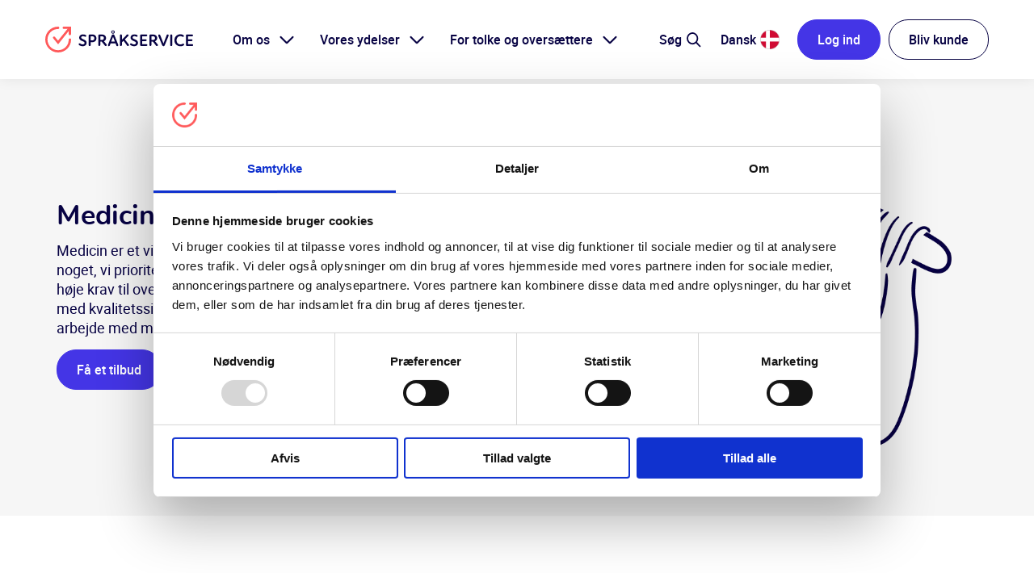

--- FILE ---
content_type: text/html; charset=utf-8
request_url: https://www.sprakservice.dk/medicinske-oversattelser
body_size: 22331
content:
<!DOCTYPE html><html lang="da"><head><meta charSet="utf-8"/><meta name="viewport" content="width=device-width"/><meta property="og:url" content="https://www.sprakservice.dk/medicinske-oversattelser"/><link rel="canonical" href="https://www.sprakservice.dk/medicinske-oversattelser"/><meta property="og:type" content="website"/><meta property="og:site_name" content="Språkservice"/><meta property="og:description" content="Medicinsk oversættelse udført af oversættere.Språkservice er en af Nordens største leverandører af sprogtjenester og oversætter dagligt medicinske tekster."/><meta property="og:title" content="Medicinske oversættelser udført af fageksperter"/><meta property="og:image" content="https://res.cloudinary.com/spr-kservice/image/upload/v1638964028/Sprakservice_logo_darkblue_coral_2_69a1919ec9.png"/><meta name="twitter:card" content="summary_large_image"/><meta name="twitter:site" content="@sprakservice_sv"/><meta name="twitter:title" content="Medicinske oversættelser udført af fageksperter"/><meta name="twitter:description" content="Medicinsk oversættelse udført af oversættere.Språkservice er en af Nordens største leverandører af sprogtjenester og oversætter dagligt medicinske tekster."/><meta name="twitter:image" content="https://res.cloudinary.com/spr-kservice/image/upload/v1638964028/Sprakservice_logo_darkblue_coral_2_69a1919ec9.png"/><title>Medicinske oversættelser udført af fageksperter</title><meta name="robots" content="index,follow"/><meta name="description" content="Medicinsk oversættelse udført af oversættere.Språkservice er en af Nordens største leverandører af sprogtjenester og oversætter dagligt medicinske tekster."/><meta property="og:title" content="Medicinske oversættelser udført af fageksperter"/><meta property="og:description" content="Medicinsk oversættelse udført af oversættere.Språkservice er en af Nordens største leverandører af sprogtjenester og oversætter dagligt medicinske tekster."/><meta property="og:url" content="https://www.sprakservice.se"/><meta property="og:type" content="website"/><meta property="og:locale" content="da"/><meta property="og:site_name" content="Språkservice"/><meta name="next-head-count" content="23"/><link href="/favicons/favicon.ico" rel="shortcut icon"/><link href="/favicons/site.webmanifest" rel="manifest"/><link href="/favicons/apple-touch-icon.png" rel="apple-touch-icon" sizes="180x180"/><link href="/favicons/favicon-32x32.png" rel="icon" sizes="32x32" type="image/png"/><link href="/favicons/favicon-16x16.png" rel="icon" sizes="16x16" type="image/png"/><link color="#4a9885" href="/favicons/safari-pinned-tab.svg" rel="mask-icon"/><meta content="#ffffff" name="theme-color"/><meta content="#ffffff" name="msapplication-TileColor"/><meta content="/favicons/browserconfig.xml" name="msapplication-config"/><link rel="preload" href="/fonts/Roboto/roboto-medium-webfont.woff" as="font" crossorigin=""/><link rel="preload" href="/fonts/Roboto/roboto-regular-webfont.woff" as="font" crossorigin=""/><link rel="preload" href="/fonts/Nunito/nunito-bold-webfont.woff" as="font" crossorigin=""/><link rel="preload" href="/fonts/Nunito/nunito-regular-webfont.woff" as="font" crossorigin=""/><script id="Cookiebot" src="https://consent.cookiebot.com/uc.js" data-cbid="69fd5bcc-2527-41aa-a3c3-aef2a861ca11" type="text/javascript" async=""></script><link rel="preload" href="/_next/static/css/13a6de60b2df2f3b.css" as="style"/><link rel="stylesheet" href="/_next/static/css/13a6de60b2df2f3b.css" data-n-g=""/><link rel="preload" href="/_next/static/css/79752fe686ef3228.css" as="style"/><link rel="stylesheet" href="/_next/static/css/79752fe686ef3228.css" data-n-p=""/><noscript data-n-css=""></noscript><script defer="" nomodule="" src="/_next/static/chunks/polyfills-c67a75d1b6f99dc8.js"></script><script src="/_next/static/chunks/webpack-c9a0ddff8e59bcfd.js" defer=""></script><script src="/_next/static/chunks/framework-5f4595e5518b5600.js" defer=""></script><script src="/_next/static/chunks/main-246fee2279b3e358.js" defer=""></script><script src="/_next/static/chunks/pages/_app-2a32bc1eb39bfcd4.js" defer=""></script><script src="/_next/static/chunks/ab93aa67-3624690f7b915fc7.js" defer=""></script><script src="/_next/static/chunks/2e0ed626-4cc630f45fb2dee1.js" defer=""></script><script src="/_next/static/chunks/379-fe70fbae26a4ab61.js" defer=""></script><script src="/_next/static/chunks/620-426dfe64f95c7baf.js" defer=""></script><script src="/_next/static/chunks/509-640fc5a6aea95687.js" defer=""></script><script src="/_next/static/chunks/510-8c3e4cd62a8ef914.js" defer=""></script><script src="/_next/static/chunks/pages/%5B...slug%5D-67b9ab22d29e579a.js" defer=""></script><script src="/_next/static/1frsGEaeC_gFeooDtzyqT/_buildManifest.js" defer=""></script><script src="/_next/static/1frsGEaeC_gFeooDtzyqT/_ssgManifest.js" defer=""></script><style data-styled="" data-styled-version="5.3.3">.dIGLvv{width:100%;margin-right:auto;margin-left:auto;}/*!sc*/
@media (min-width:576px){.dIGLvv{max-width:540px;}}/*!sc*/
@media (min-width:768px){.dIGLvv{max-width:720px;}}/*!sc*/
@media (min-width:992px){.dIGLvv{max-width:960px;}}/*!sc*/
@media (min-width:1200px){.dIGLvv{max-width:1140px;}}/*!sc*/
data-styled.g4[id="sc-103d67f-3"]{content:"dIGLvv,"}/*!sc*/
.caTFTv{display:-webkit-box;display:-webkit-flex;display:-ms-flexbox;display:flex;-webkit-align-items:center;-webkit-box-align:center;-ms-flex-align:center;align-items:center;-webkit-box-pack:justify;-webkit-justify-content:space-between;-ms-flex-pack:justify;justify-content:space-between;-webkit-box-flex:1;-webkit-flex-grow:1;-ms-flex-positive:1;flex-grow:1;margin:0px;padding:0px;-webkit-flex-wrap:wrap;-ms-flex-wrap:wrap;flex-wrap:wrap;}/*!sc*/
@media (min-width:768px){.caTFTv{-webkit-flex-wrap:nowrap;-ms-flex-wrap:nowrap;flex-wrap:nowrap;}}/*!sc*/
.caTFTv button,.caTFTv .button{margin:0px 10px 0px 0px;}/*!sc*/
@media (max-width:576px){.caTFTv button,.caTFTv .button{margin:0px 0px 10px 0px;}}/*!sc*/
.caTFTv svg{display:block;}/*!sc*/
.glhzOG{display:-webkit-box;display:-webkit-flex;display:-ms-flexbox;display:flex;-webkit-align-items:center;-webkit-box-align:center;-ms-flex-align:center;align-items:center;-webkit-box-pack:start;-webkit-justify-content:flex-start;-ms-flex-pack:start;justify-content:flex-start;-webkit-box-flex:1;-webkit-flex-grow:1;-ms-flex-positive:1;flex-grow:1;margin:0px;padding:0px;-webkit-flex-wrap:wrap;-ms-flex-wrap:wrap;flex-wrap:wrap;}/*!sc*/
@media (min-width:768px){.glhzOG{-webkit-flex-wrap:nowrap;-ms-flex-wrap:nowrap;flex-wrap:nowrap;}}/*!sc*/
.glhzOG button,.glhzOG .button{margin:0px 10px 0px 0px;}/*!sc*/
@media (max-width:576px){.glhzOG button,.glhzOG .button{margin:0px 0px 10px 0px;}}/*!sc*/
.glhzOG svg{display:block;}/*!sc*/
.jrXTqK{display:-webkit-box;display:-webkit-flex;display:-ms-flexbox;display:flex;-webkit-align-items:stretch;-webkit-box-align:stretch;-ms-flex-align:stretch;align-items:stretch;-webkit-box-pack:start;-webkit-justify-content:flex-start;-ms-flex-pack:start;justify-content:flex-start;-webkit-box-flex:1;-webkit-flex-grow:1;-ms-flex-positive:1;flex-grow:1;margin:0px;padding:0px;-webkit-flex-wrap:wrap;-ms-flex-wrap:wrap;flex-wrap:wrap;}/*!sc*/
@media (min-width:768px){.jrXTqK{-webkit-flex-wrap:nowrap;-ms-flex-wrap:nowrap;flex-wrap:nowrap;}}/*!sc*/
.jrXTqK button,.jrXTqK .button{margin:0px 10px 0px 0px;}/*!sc*/
@media (max-width:576px){.jrXTqK button,.jrXTqK .button{margin:0px 0px 10px 0px;}}/*!sc*/
.jrXTqK svg{display:block;}/*!sc*/
.jzUEYI{display:-webkit-box;display:-webkit-flex;display:-ms-flexbox;display:flex;-webkit-align-items:center;-webkit-box-align:center;-ms-flex-align:center;align-items:center;-webkit-box-pack:start;-webkit-justify-content:flex-start;-ms-flex-pack:start;justify-content:flex-start;margin:0px;padding:0px;-webkit-flex-wrap:wrap;-ms-flex-wrap:wrap;flex-wrap:wrap;-webkit-flex-wrap:nowrap !important;-ms-flex-wrap:nowrap !important;flex-wrap:nowrap !important;}/*!sc*/
@media (min-width:768px){.jzUEYI{-webkit-flex-wrap:nowrap;-ms-flex-wrap:nowrap;flex-wrap:nowrap;}}/*!sc*/
.jzUEYI button,.jzUEYI .button{margin:0px 10px 0px 0px;}/*!sc*/
@media (max-width:576px){.jzUEYI button,.jzUEYI .button{margin:0px 0px 10px 0px;}}/*!sc*/
.jzUEYI svg{display:block;}/*!sc*/
.dWqilx{display:-webkit-box;display:-webkit-flex;display:-ms-flexbox;display:flex;-webkit-align-items:stretch;-webkit-box-align:stretch;-ms-flex-align:stretch;align-items:stretch;-webkit-box-pack:start;-webkit-justify-content:flex-start;-ms-flex-pack:start;justify-content:flex-start;margin:0px;padding:0px;-webkit-flex-wrap:wrap;-ms-flex-wrap:wrap;flex-wrap:wrap;}/*!sc*/
@media (min-width:768px){.dWqilx{-webkit-flex-wrap:nowrap;-ms-flex-wrap:nowrap;flex-wrap:nowrap;}}/*!sc*/
.dWqilx button,.dWqilx .button{margin:0px 10px 0px 0px;}/*!sc*/
@media (max-width:576px){.dWqilx button,.dWqilx .button{margin:0px 0px 10px 0px;}}/*!sc*/
.dWqilx svg{display:block;}/*!sc*/
.crnfJ{display:-webkit-box;display:-webkit-flex;display:-ms-flexbox;display:flex;-webkit-align-items:center;-webkit-box-align:center;-ms-flex-align:center;align-items:center;-webkit-box-pack:start;-webkit-justify-content:flex-start;-ms-flex-pack:start;justify-content:flex-start;margin:0px;padding:0px;-webkit-flex-wrap:wrap;-ms-flex-wrap:wrap;flex-wrap:wrap;}/*!sc*/
@media (min-width:768px){.crnfJ{-webkit-flex-wrap:nowrap;-ms-flex-wrap:nowrap;flex-wrap:nowrap;}}/*!sc*/
.crnfJ button,.crnfJ .button{margin:0px 10px 0px 0px;}/*!sc*/
@media (max-width:576px){.crnfJ button,.crnfJ .button{margin:0px 0px 10px 0px;}}/*!sc*/
.crnfJ svg{display:block;}/*!sc*/
.dyTfaE{display:-webkit-box;display:-webkit-flex;display:-ms-flexbox;display:flex;-webkit-align-items:center;-webkit-box-align:center;-ms-flex-align:center;align-items:center;-webkit-box-pack:justify;-webkit-justify-content:space-between;-ms-flex-pack:justify;justify-content:space-between;margin:0px;padding:0px;-webkit-flex-wrap:wrap;-ms-flex-wrap:wrap;flex-wrap:wrap;}/*!sc*/
@media (min-width:768px){.dyTfaE{-webkit-flex-wrap:nowrap;-ms-flex-wrap:nowrap;flex-wrap:nowrap;}}/*!sc*/
.dyTfaE button,.dyTfaE .button{margin:0px 10px 0px 0px;}/*!sc*/
@media (max-width:576px){.dyTfaE button,.dyTfaE .button{margin:0px 0px 10px 0px;}}/*!sc*/
.dyTfaE svg{display:block;}/*!sc*/
.bMCyJL{display:-webkit-box;display:-webkit-flex;display:-ms-flexbox;display:flex;-webkit-align-items:center;-webkit-box-align:center;-ms-flex-align:center;align-items:center;-webkit-box-pack:center;-webkit-justify-content:center;-ms-flex-pack:center;justify-content:center;-webkit-box-flex:1;-webkit-flex-grow:1;-ms-flex-positive:1;flex-grow:1;margin:0px;padding:0px;-webkit-flex-wrap:wrap;-ms-flex-wrap:wrap;flex-wrap:wrap;}/*!sc*/
@media (min-width:768px){.bMCyJL{-webkit-flex-wrap:nowrap;-ms-flex-wrap:nowrap;flex-wrap:nowrap;}}/*!sc*/
.bMCyJL button,.bMCyJL .button{margin:0px 10px 0px 0px;}/*!sc*/
@media (max-width:576px){.bMCyJL button,.bMCyJL .button{margin:0px 0px 10px 0px;}}/*!sc*/
.bMCyJL svg{display:block;}/*!sc*/
.bRaYL{display:-webkit-box;display:-webkit-flex;display:-ms-flexbox;display:flex;-webkit-align-items:stretch;-webkit-box-align:stretch;-ms-flex-align:stretch;align-items:stretch;-webkit-box-pack:justify;-webkit-justify-content:space-between;-ms-flex-pack:justify;justify-content:space-between;-webkit-box-flex:1;-webkit-flex-grow:1;-ms-flex-positive:1;flex-grow:1;margin:0px;padding:0px;-webkit-flex-wrap:wrap;-ms-flex-wrap:wrap;flex-wrap:wrap;}/*!sc*/
@media (min-width:768px){.bRaYL{-webkit-flex-wrap:nowrap;-ms-flex-wrap:nowrap;flex-wrap:nowrap;}}/*!sc*/
.bRaYL button,.bRaYL .button{margin:0px 10px 0px 0px;}/*!sc*/
@media (max-width:576px){.bRaYL button,.bRaYL .button{margin:0px 0px 10px 0px;}}/*!sc*/
.bRaYL svg{display:block;}/*!sc*/
data-styled.g5[id="sc-103d67f-4"]{content:"caTFTv,glhzOG,jrXTqK,jzUEYI,dWqilx,crnfJ,dyTfaE,bMCyJL,bRaYL,"}/*!sc*/
.bFnDHA{display:-webkit-box;display:-webkit-flex;display:-ms-flexbox;display:flex;margin:0px;padding:0px;}/*!sc*/
@media (min-width:576px){}/*!sc*/
.dLFYDr{display:-webkit-box;display:-webkit-flex;display:-ms-flexbox;display:flex;margin:0px 12px;padding:0px;}/*!sc*/
@media (min-width:576px){}/*!sc*/
data-styled.g6[id="sc-103d67f-5"]{content:"bFnDHA,dLFYDr,"}/*!sc*/
.eJYBsK{display:-webkit-box;display:-webkit-flex;display:-ms-flexbox;display:flex;-webkit-flex-direction:column;-ms-flex-direction:column;flex-direction:column;-webkit-align-items:stretch;-webkit-box-align:stretch;-ms-flex-align:stretch;align-items:stretch;text-align:stretch;-webkit-box-pack:start;-webkit-justify-content:flex-start;-ms-flex-pack:start;justify-content:flex-start;}/*!sc*/
.eJYBsK svg{display:block;}/*!sc*/
data-styled.g7[id="sc-103d67f-6"]{content:"eJYBsK,"}/*!sc*/
.bbrscr{margin:0px 32px 0px 0px;padding:0px;}/*!sc*/
.kiOWsO{margin:0px;padding:0px;}/*!sc*/
.cUzgZF{margin:0px 12px 0px 0px;padding:0px;}/*!sc*/
.gjJkmD{margin:0px 5px;padding:0px;}/*!sc*/
.guLhVX{margin:0px 5px 0px 0px;padding:0px;}/*!sc*/
.dUZaUb{margin:0px 0px 10px 0px;padding:0px;}/*!sc*/
.hpNDtW{margin:0px 0px 15px 0px;padding:0px;}/*!sc*/
.bcrveF{margin:25px 0px;padding:0px;}/*!sc*/
.kScpCF{margin:0px;padding:0px 25px 0px 0px;}/*!sc*/
.iwdark{margin:0px 0px 24px 0px;padding:0px;}/*!sc*/
.dkQfOP{margin:0px;padding:0px 10px 0px 0px;}/*!sc*/
data-styled.g9[id="sc-103d67f-8"]{content:"bbrscr,kiOWsO,cUzgZF,gjJkmD,guLhVX,dUZaUb,hpNDtW,bcrveF,kScpCF,iwdark,dkQfOP,"}/*!sc*/
.dOcDmc{width:100%;padding-left:16px;padding-right:16px;}/*!sc*/
@media (min-width:992px){.dOcDmc{max-width:960px;margin-left:auto;margin-right:auto;padding-left:0px;padding-right:0px;}}/*!sc*/
@media (min-width:1200px){.dOcDmc{max-width:1140px;margin-left:auto;margin-right:auto;padding-left:0px;padding-right:0px;}}/*!sc*/
@media (min-width:768px){.dOcDmc > .section-row{margin:32px 0px 0px 0px;}}/*!sc*/
@media (max-width:768px){.dOcDmc > .section-row{margin:32px 0px 0px 0px;}}/*!sc*/
@media (min-width:1200px){.dOcDmc > .section-row{margin:110px 0px 0px 0px;}}/*!sc*/
@media (min-width:768px){.dOcDmc > .section-row:first-child{margin:32px 0px 0px 0px;}}/*!sc*/
@media (max-width:768px){.dOcDmc > .section-row:first-child{margin:32px 0px 0px 0px;}}/*!sc*/
@media (min-width:1200px){.dOcDmc > .section-row:first-child{margin:110px 0px 0px 0px;}}/*!sc*/
@media (min-width:768px){.dOcDmc > .section-row:last-child{margin:32px 0px 32px 0px;}}/*!sc*/
@media (max-width:768px){.dOcDmc > .section-row:last-child{margin:32px 0px 32px 0px;}}/*!sc*/
@media (min-width:1200px){.dOcDmc > .section-row:last-child{margin:110px 0px 110px 0px;}}/*!sc*/
data-styled.g14[id="sc-14d5ci6-0"]{content:"dOcDmc,"}/*!sc*/
.kbCbqJ{display:-webkit-box;display:-webkit-flex;display:-ms-flexbox;display:flex;-webkit-align-items:center;-webkit-box-align:center;-ms-flex-align:center;align-items:center;font-family:Roboto;font-style:normal;font-weight:400;font-size:18px;line-height:24px;-webkit-text-decoration:none;text-decoration:none;padding-left:4px;padding-right:4px;padding-top:3px;padding-bottom:2px;background-color:transparent;border-top:2px solid transparent;margin-left:2px;margin-right:2px;color:#070243;stroke:#070243;padding-left:0px !important;border:none !important;margin-left:0px !important;background-color:unset !important;margin-right:0px !important;border-radius:0px !important;}/*!sc*/
.kbCbqJ:hover,.kbCbqJ.__hover{background-color:#E0E0E0;border:2px solid transparent;margin-left:0;margin-right:0;border-radius:4px;color:#070243;}/*!sc*/
.kbCbqJ:focus,.kbCbqJ.__focus{background-color:transparent;border:2px solid #070243;margin-left:0;margin-right:0;border-radius:4px;color:#070243;stroke:#070243;}/*!sc*/
.kbCbqJ:active,.kbCbqJ.__active{background-color:#070243;border:2px solid transparent;margin-left:0;margin-right:0;border-radius:4px;color:#FFFFFF;stroke:#FFFFFF;}/*!sc*/
data-styled.g23[id="sc-1ie4au3-0"]{content:"kbCbqJ,"}/*!sc*/
.YRMcP{margin:0px;padding:0px;color:black;color:#070243;font-family:Nunito;font-style:normal;font-weight:700;font-size:48px;line-height:60px;}/*!sc*/
data-styled.g26[id="sc-173hio5-0"]{content:"YRMcP,"}/*!sc*/
.fCofTG{margin:0px;padding:0px;color:black;color:#070243;font-family:Roboto;font-style:normal;font-weight:500;font-size:16px;line-height:20px;}/*!sc*/
.bbQYZO{margin:0px;padding:0px;color:black;color:#FF595A;font-family:Roboto;font-style:normal;font-weight:500;font-size:18px;line-height:24px;}/*!sc*/
.kvnodB{margin:0px;padding:0px;color:black;color:#FFFFFF;font-family:Roboto;font-style:normal;font-weight:400;font-size:16px;line-height:20px;}/*!sc*/
.iFXLhc{margin:0px;padding:0px;color:black;color:#FFFFFF;font-family:Roboto;font-style:normal;font-weight:400;font-size:14px;line-height:18px;}/*!sc*/
data-styled.g30[id="sc-173hio5-4"]{content:"fCofTG,bbQYZO,kvnodB,iFXLhc,"}/*!sc*/
.fZIzzw{word-break:break-word;-webkit-box-flex:1;-webkit-flex-grow:1;-ms-flex-positive:1;flex-grow:1;width:100%;padding-left:0px;margin-top:40px;-webkit-flex:0 0 50%;-ms-flex:0 0 50%;flex:0 0 50%;background:#070243;}/*!sc*/
.fZIzzw a{color:#FFFFFF !important;font-family:Roboto;font-style:normal;font-weight:400;font-size:16px;line-height:20px;}/*!sc*/
@media (min-width:768px){.fZIzzw{-webkit-flex:0 0 25%;-ms-flex:0 0 25%;flex:0 0 25%;}}/*!sc*/
@media (min-width:1200px){.fZIzzw{padding-left:1em;}}/*!sc*/
data-styled.g34[id="sc-v0ue0z-0"]{content:"fZIzzw,"}/*!sc*/
.bwyoq{text-transform:capitalize;}/*!sc*/
data-styled.g35[id="sc-v0ue0z-1"]{content:"bwyoq,"}/*!sc*/
.kcrkFt{margin-top:24px;}/*!sc*/
data-styled.g36[id="sc-v0ue0z-2"]{content:"kcrkFt,"}/*!sc*/
.hQKKYq{max-width:338px;}/*!sc*/
@media (max-width:576px){.hQKKYq .link-bodytext{display:none;}}/*!sc*/
data-styled.g38[id="sc-v0ue0z-4"]{content:"hQKKYq,"}/*!sc*/
.bXIxKL{display:-webkit-box;display:-webkit-flex;display:-ms-flexbox;display:flex;-webkit-flex-direction:column;-ms-flex-direction:column;flex-direction:column;position:relative;-webkit-box-flex:1;-webkit-flex-grow:1;-ms-flex-positive:1;flex-grow:1;-webkit-align-self:flex-start;-ms-flex-item-align:start;align-self:flex-start;font-family:Roboto;font-style:normal;font-weight:400;font-size:18px;line-height:24px;word-break:break-all;}/*!sc*/
.bXIxKL input{cursor:default;}/*!sc*/
data-styled.g41[id="sc-1bpuu0i-1"]{content:"bXIxKL,"}/*!sc*/
.gBhvXh{font-size:24px;}/*!sc*/
data-styled.g45[id="sc-1bpuu0i-5"]{content:"gBhvXh,"}/*!sc*/
.fKBnsP{background:#070243;width:100%;padding:3em 0px;}/*!sc*/
@media (max-width:576px){.fKBnsP{padding:16px;}}/*!sc*/
data-styled.g46[id="sc-1dzz7g4-0"]{content:"fKBnsP,"}/*!sc*/
.CLIlU{display:-webkit-box;display:-webkit-flex;display:-ms-flexbox;display:flex;-webkit-flex-wrap:wrap;-ms-flex-wrap:wrap;flex-wrap:wrap;-webkit-box-pack:justify;-webkit-justify-content:space-between;-ms-flex-pack:justify;justify-content:space-between;}/*!sc*/
.CLIlU a{-webkit-text-decoration:none;text-decoration:none;color:#FFFFFF !important;}/*!sc*/
@media (min-width:768px){.CLIlU{-webkit-flex-wrap:nowrap;-ms-flex-wrap:nowrap;flex-wrap:nowrap;}}/*!sc*/
data-styled.g47[id="sc-1dzz7g4-1"]{content:"CLIlU,"}/*!sc*/
.cmllbL{margin-top:40px;}/*!sc*/
@media (min-width:768px){.cmllbL{padding-top:80px;}}/*!sc*/
data-styled.g48[id="sc-1dzz7g4-2"]{content:"cmllbL,"}/*!sc*/
.dAASY{max-width:100%;padding-right:5px;padding-bottom:22px;min-width:0%;}/*!sc*/
@media (min-width:768px){.dAASY{max-width:240px;}}/*!sc*/
@media (min-width:1200px){.dAASY{padding-right:0px;}}/*!sc*/
data-styled.g49[id="sc-1dzz7g4-3"]{content:"dAASY,"}/*!sc*/
.kXlbIT{font-size:200px;}/*!sc*/
data-styled.g50[id="sc-1dzz7g4-4"]{content:"kXlbIT,"}/*!sc*/
.gKshXG{width:1px;background:#E0E0E0;}/*!sc*/
data-styled.g51[id="sc-1dzz7g4-5"]{content:"gKshXG,"}/*!sc*/
.daOiXZ{-webkit-order:1;-ms-flex-order:1;order:1;margin-top:10px;}/*!sc*/
@media (min-width:768px){.daOiXZ{-webkit-order:0;-ms-flex-order:0;order:0;margin-top:0px;}}/*!sc*/
.daOiXZ a{font-family:Roboto;font-style:normal;font-weight:400;font-size:14px;line-height:18px;}/*!sc*/
data-styled.g52[id="sc-1dzz7g4-6"]{content:"daOiXZ,"}/*!sc*/
.fqkpjc{padding-left:0px;}/*!sc*/
@media (min-width:1200px){.fqkpjc{padding-left:100px;}}/*!sc*/
.fqkpjc > *{margin:0px;}/*!sc*/
data-styled.g53[id="sc-1dzz7g4-7"]{content:"fqkpjc,"}/*!sc*/
.bcBRBQ{color:#070243;word-break:break-word;}/*!sc*/
.bcBRBQ h1{font-family:Nunito;font-style:normal;font-weight:700;font-size:48px;line-height:60px;margin:5px 0px;}/*!sc*/
.bcBRBQ h2{font-family:Nunito;font-style:normal;font-weight:700;font-size:34px;line-height:40px;margin:5px 0px;}/*!sc*/
.bcBRBQ h3{font-family:Nunito;font-style:normal;font-weight:400;font-size:26px;line-height:32px;margin:5px 0px;}/*!sc*/
.bcBRBQ h4{font-family:Nunito;font-style:normal;font-weight:700;font-size:20px;line-height:28px;margin:5px 0px;}/*!sc*/
.bcBRBQ h5{font-family:Roboto;font-style:normal;font-weight:500;font-size:20px;line-height:28px;margin:5px 0px;}/*!sc*/
.bcBRBQ p{margin:0px;padding:0px;font-family:Roboto;font-style:normal;font-weight:400;font-size:18px;line-height:24px;}/*!sc*/
.bcBRBQ p,.bcBRBQ ul,.bcBRBQ li,.bcBRBQ span{font-family:Roboto;font-style:normal;font-weight:400;font-size:18px;line-height:24px;}/*!sc*/
.bcBRBQ a{display:inline;padding:0px;}/*!sc*/
.bcBRBQ h5 > p{font-weight:inherit;font-size:inherit;line-height:inherit;font-style:inherit;}/*!sc*/
.bcBRBQ .line-break{white-space:pre-wrap;}/*!sc*/
data-styled.g56[id="sc-d1ffcl-0"]{content:"bcBRBQ,"}/*!sc*/
.cbhUTU{padding:14px 24px;border-radius:24px;display:inline-block;text-align:center;font-family:Roboto;font-style:normal;font-weight:500;font-size:16px;line-height:20px;cursor:pointer;background:#4435E6;border:1px solid #4435E6;color:#FFFFFF;width:auto;}/*!sc*/
.cbhUTU:hover,.cbhUTU.__hover,.cbhUTU:focus,.cbhUTU.__focus{background:#FFFFFF;border:2px solid #4435E6;padding:13px 23px;color:#4435E6;}/*!sc*/
.cbhUTU:active,.cbhUTU.__active{background:#ADABBD;padding:15px 25px;border:none;color:#4435E6;}/*!sc*/
.cbhUTU:disabled,.cbhUTU.__disabled,.cbhUTU.disabled{background:#ADABBD;padding:15px 25px;border:none;cursor:default;color:#FFFFFF;}/*!sc*/
@media (max-width:576px){.cbhUTU{width:100%;}}/*!sc*/
.gzQDXS{padding:14px 24px;border-radius:24px;display:inline-block;text-align:center;font-family:Roboto;font-style:normal;font-weight:500;font-size:16px;line-height:20px;cursor:pointer;background:#FFFFFF;border:1px solid #070243;color:#070243;width:auto;}/*!sc*/
.gzQDXS:hover,.gzQDXS.__hover,.gzQDXS:focus,.gzQDXS.__focus{background:#FFFFFF;border:2px solid #070243;padding:13px 23px;}/*!sc*/
.gzQDXS:active,.gzQDXS.__active{background:#ADABBD;padding:15px 25px;border:none;}/*!sc*/
.gzQDXS:disabled,.gzQDXS.__disabled,.gzQDXS.disabled{background:#FFFFFF;border:1px solid #ADABBD;padding:14px 24px;cursor:default;pointer-events:none;opacity:0.56;}/*!sc*/
@media (max-width:576px){.gzQDXS{width:100%;}}/*!sc*/
data-styled.g79[id="sc-kst40o-0"]{content:"cbhUTU,gzQDXS,"}/*!sc*/
.BkrUN{cursor:pointer;}/*!sc*/
data-styled.g81[id="sc-jimftc-0"]{content:"BkrUN,"}/*!sc*/
.cWFCbD{width:100%;padding:24px 16px;box-shadow:0px 0px 16px rgba(0,0,0,0.08);position:fixed;top:0;background:#FFFFFF;z-index:999;}/*!sc*/
@media (min-width:1200px){.cWFCbD{padding:24px 56px;}}/*!sc*/
@media (max-width:1270px){.cWFCbD{padding:16px 15px;}}/*!sc*/
.cWFCbD .logo{cursor:pointer;}/*!sc*/
.cWFCbD .logo svg{stroke-width:0px;}/*!sc*/
data-styled.g82[id="sc-2n8a5q-0"]{content:"cWFCbD,"}/*!sc*/
.hWesIi{cursor:pointer;}/*!sc*/
@media (min-width:1200px){.hWesIi{display:none;}}/*!sc*/
data-styled.g83[id="sc-2n8a5q-1"]{content:"hWesIi,"}/*!sc*/
.iudoPE{display:none;}/*!sc*/
@media (min-width:1200px){.iudoPE{display:-webkit-box;display:-webkit-flex;display:-ms-flexbox;display:flex;}}/*!sc*/
.iudoPE button,.iudoPE .button{margin:0px 0px 0px 10px;}/*!sc*/
data-styled.g85[id="sc-2n8a5q-3"]{content:"iudoPE,"}/*!sc*/
.iruHLT{position:relative;-webkit-align-items:center;-webkit-box-align:center;-ms-flex-align:center;align-items:center;cursor:pointer;}/*!sc*/
data-styled.g86[id="sc-2n8a5q-4"]{content:"iruHLT,"}/*!sc*/
.bwUMEQ{font-size:19.2px;}/*!sc*/
data-styled.g87[id="sc-2n8a5q-5"]{content:"bwUMEQ,"}/*!sc*/
.gPaCsr{cursor:pointer;margin:0px 16px;}/*!sc*/
data-styled.g88[id="sc-2n8a5q-6"]{content:"gPaCsr,"}/*!sc*/
.duSVWq{font-size:20.8px;}/*!sc*/
data-styled.g89[id="sc-2n8a5q-7"]{content:"duSVWq,"}/*!sc*/
.cQbrlN{cursor:default;position:absolute;left:0;right:0;top:80px;background:#FFFFFF;box-shadow:0px 4px 4px rgba(0,0,0,0.16);border-radius:0px 0px 16px 16px;padding-left:272px;z-index:999;display:none;}/*!sc*/
data-styled.g90[id="sc-2n8a5q-8"]{content:"cQbrlN,"}/*!sc*/
.dOgYRC{max-width:1000px;}/*!sc*/
.dOgYRC > .textnavarea{-webkit-flex:1;-ms-flex:1;flex:1;}/*!sc*/
@media (min-width:768px){.dOgYRC{-webkit-flex-wrap:wrap;-ms-flex-wrap:wrap;flex-wrap:wrap;}}/*!sc*/
@media (min-width:1200px){.dOgYRC{-webkit-flex-wrap:nowrap;-ms-flex-wrap:nowrap;flex-wrap:nowrap;}}/*!sc*/
data-styled.g91[id="sc-2n8a5q-9"]{content:"dOgYRC,"}/*!sc*/
.jUa-dQi{word-break:break-word;width:100%;}/*!sc*/
.jUa-dQi h2{color:#070243;}/*!sc*/
.jUa-dQi h1{color:#070243;}/*!sc*/
@media screen and (-ms-high-contrast:active),screen and (-ms-high-contrast:none){.jUa-dQi{display:block;}}/*!sc*/
data-styled.g97[id="sc-14lx670-0"]{content:"jUa-dQi,"}/*!sc*/
.brIbvz a{color:#070243;}/*!sc*/
.brIbvz p{color:#070243;}/*!sc*/
.brIbvz ul{color:#070243;}/*!sc*/
.brIbvz li{color:#070243;}/*!sc*/
data-styled.g98[id="sc-14lx670-1"]{content:"brIbvz,"}/*!sc*/
.bFPtVe{border-radius:8px;-webkit-flex-wrap:wrap;-ms-flex-wrap:wrap;flex-wrap:wrap;width:100%;}/*!sc*/
.bFPtVe img{border-top-right-radius:8px;border-bottom-right-radius:8px;}/*!sc*/
@media (min-width:1200px){.bFPtVe{-webkit-flex-wrap:nowrap;-ms-flex-wrap:nowrap;flex-wrap:nowrap;}}/*!sc*/
data-styled.g142[id="sc-1571qc-0"]{content:"bFPtVe,"}/*!sc*/
.eWLRbD{-webkit-flex:0 0 100%;-ms-flex:0 0 100%;flex:0 0 100%;display:-webkit-box;display:-webkit-flex;display:-ms-flexbox;display:flex;-webkit-align-items:center;-webkit-box-align:center;-ms-flex-align:center;align-items:center;-webkit-box-pack:center;-webkit-justify-content:center;-ms-flex-pack:center;justify-content:center;-webkit-order:1;-ms-flex-order:1;order:1;padding:56px 16px;}/*!sc*/
@media (min-width:1200px){.eWLRbD{-webkit-flex:1;-ms-flex:1;flex:1;-webkit-order:0;-ms-flex-order:0;order:0;padding:0px 50px 0px 0px;}}/*!sc*/
.eWLRbD h1{font-family:Nunito;font-style:normal;font-weight:700;font-size:34px;line-height:40px;}/*!sc*/
data-styled.g143[id="sc-1571qc-1"]{content:"eWLRbD,"}/*!sc*/
.ddYjck{display:none;}/*!sc*/
@media (min-width:1200px){.ddYjck{display:block;position:relative;padding:0px 0px 0px 50px;-webkit-flex:1;-ms-flex:1;flex:1;}}/*!sc*/
data-styled.g144[id="sc-1571qc-2"]{content:"ddYjck,"}/*!sc*/
.eSfGeX{-webkit-box-flex:1;-webkit-flex-grow:1;-ms-flex-positive:1;flex-grow:1;width:100%;background:#F6F6F6;}/*!sc*/
@media (min-width:1200px){.eSfGeX{padding:16px;}}/*!sc*/
data-styled.g145[id="sc-1571qc-3"]{content:"eSfGeX,"}/*!sc*/
.iMTtGb{display:-webkit-box;display:-webkit-flex;display:-ms-flexbox;display:flex;-webkit-box-pack:center;-webkit-justify-content:center;-ms-flex-pack:center;justify-content:center;}/*!sc*/
@media (min-width:1200px){.iMTtGb{height:100%;}}/*!sc*/
data-styled.g146[id="sc-1571qc-4"]{content:"iMTtGb,"}/*!sc*/
</style></head><body><div id="__next" data-reactroot=""><div><div class="ie10up announcment-modal-container"><div class="announcment-modal"><div class="announcment-modal-inner-div"><div class="announcment-modal-image-div "><span style="box-sizing:border-box;display:inline-block;overflow:hidden;width:initial;height:initial;background:none;opacity:1;border:0;margin:0;padding:0;position:relative;max-width:100%"><span style="box-sizing:border-box;display:block;width:initial;height:initial;background:none;opacity:1;border:0;margin:0;padding:0;max-width:100%"><img style="display:block;max-width:100%;width:initial;height:initial;background:none;opacity:1;border:0;margin:0;padding:0" alt="" aria-hidden="true" src="data:image/svg+xml,%3csvg%20xmlns=%27http://www.w3.org/2000/svg%27%20version=%271.1%27%20width=%2764%27%20height=%2764%27/%3e"/></span><img alt="exclamtion-icon" src="[data-uri]" decoding="async" data-nimg="intrinsic" style="position:absolute;top:0;left:0;bottom:0;right:0;box-sizing:border-box;padding:0;border:none;margin:auto;display:block;width:0;height:0;min-width:100%;max-width:100%;min-height:100%;max-height:100%"/><noscript><img alt="exclamtion-icon" srcSet="/_next/image?url=%2Fexclamation.png&amp;w=64&amp;q=75 1x, /_next/image?url=%2Fexclamation.png&amp;w=128&amp;q=75 2x" src="/_next/image?url=%2Fexclamation.png&amp;w=128&amp;q=75" decoding="async" data-nimg="intrinsic" style="position:absolute;top:0;left:0;bottom:0;right:0;box-sizing:border-box;padding:0;border:none;margin:auto;display:block;width:0;height:0;min-width:100%;max-width:100%;min-height:100%;max-height:100%" loading="lazy"/></noscript></span></div><div class="announcment-modal-content"><p>Vi kan inte garantera att alla delar av webbplatsen fungerar bra i Internet Explorer.</p><div style="display:flex;justify-content:center;align-content:center;margin-top:-35px"><div><p>Vi råder dig att byta till en</p></div><div style="display:flex;align-items:center;margin-left:5px"><a style="color:blue" href="https://www.sprakservice.dk/outdated-browser">modernare webbläsare</a></div></div></div><div style="padding-right:115px"></div></div></div></div><div class="sc-103d67f-4 sc-2n8a5q-0 caTFTv cWFCbD ie-navbar"><div class="sc-103d67f-8 bbrscr logo" id="gtm-sprakservice-logo"><svg width="184" height="32" fill="none"><g clip-path="url(#prefix__clip0_2899:1739)"><path d="M42.099 22.996c-.487-.243-.73-.73-.73-1.216a1.09 1.09 0 011.095-1.096c.365 0 .73.122 1.095.487.73.487 1.582.852 2.798.852 1.339 0 2.312-.73 2.312-1.825 0-1.217-1.217-1.704-2.798-2.312-2.312-.973-3.894-2.068-3.894-4.259 0-2.311 1.825-4.015 4.624-4.015 1.338 0 2.433.244 3.163.608.609.244.974.609.974 1.217 0 .609-.365 1.095-1.096 1.095-.364 0-.73-.121-.851-.243-.608-.243-1.217-.487-2.069-.487-1.46 0-2.19.73-2.19 1.704 0 1.216 1.46 1.703 2.92 2.312 1.947.851 3.772 1.825 3.772 4.258 0 2.677-2.19 4.259-4.867 4.259-1.581-.122-3.041-.487-4.258-1.339zM63.392 14.48c0 2.554-1.826 4.744-5.11 4.744h-2.07v3.65c0 .73-.486 1.217-1.216 1.217s-1.217-.608-1.217-1.216V10.95c0-.73.487-1.217 1.217-1.217h3.407c3.163-.122 4.989 2.19 4.989 4.745zm-2.556 0c0-1.461-.973-2.556-2.798-2.556h-1.825v5.11h1.825c1.825 0 2.799-1.095 2.799-2.555zM76.167 22.874c0 .73-.608 1.217-1.216 1.217-.365 0-.73-.243-1.095-.608l-4.016-4.989h-1.703v4.259c0 .73-.609 1.216-1.217 1.216-.73 0-1.217-.608-1.217-1.216V10.95c0-.608.609-1.216 1.217-1.216h3.407c3.285 0 4.989 2.068 4.989 4.38 0 1.947-1.096 3.285-2.677 4.015l3.285 3.894c.122.243.243.486.243.851zm-8.03-6.326h1.825c1.582 0 2.677-.852 2.677-2.312 0-1.582-1.095-2.312-2.555-2.312h-1.947v4.623zM90.403 22.996c0 .609-.487 1.217-1.217 1.217-.608 0-.973-.244-1.217-.852l-.851-2.677h-6.206l-.973 2.677c-.243.487-.608.852-1.095.852-.73 0-1.217-.487-1.217-1.217 0-.243 0-.365.122-.608l4.502-11.438c.365-.973 1.095-1.338 1.825-1.338s1.338.365 1.703 1.338l4.502 11.438c.122.243.122.365.122.608zm-4.137-4.502l-2.312-5.84-2.311 5.84h4.623zM81.642 6.692c0-1.095.974-2.068 2.19-2.068 1.217 0 2.19.851 2.19 2.068s-.973 2.068-2.19 2.068c-1.216 0-2.19-.973-2.19-2.068zm1.096 0a1.09 1.09 0 001.095 1.095 1.09 1.09 0 001.095-1.095 1.09 1.09 0 00-1.095-1.095 1.09 1.09 0 00-1.095 1.095zM103.665 22.875c0 .73-.608 1.216-1.216 1.216-.365 0-.73-.121-.974-.486l-4.623-6.206-1.947 2.069v3.407c0 .73-.609 1.216-1.217 1.216-.73 0-1.217-.608-1.217-1.216V10.829c0-.73.609-1.217 1.217-1.217.73 0 1.217.608 1.217 1.217v5.475l6.084-6.327c.365-.365.608-.365.973-.365.608 0 1.217.487 1.217 1.095 0 .244-.122.609-.487.974l-4.137 4.137 4.867 6.327c.122.243.243.486.243.73zM105.734 22.996c-.487-.243-.73-.73-.73-1.216a1.09 1.09 0 011.095-1.096c.365 0 .73.122 1.095.487.73.487 1.582.852 2.798.852 1.339 0 2.312-.73 2.312-1.825 0-1.217-1.217-1.704-2.798-2.312-2.312-.973-3.894-2.068-3.894-4.259 0-2.311 1.825-4.015 4.624-4.015 1.338 0 2.433.244 3.163.608.609.244.974.609.974 1.217 0 .609-.365 1.095-1.095 1.095-.365 0-.73-.121-.852-.243-.609-.243-1.217-.487-2.069-.487-1.46 0-2.19.73-2.19 1.704 0 1.216 1.46 1.703 2.92 2.312 1.947.851 3.772 1.825 3.772 4.258 0 2.677-2.19 4.259-4.867 4.259-1.46-.122-2.92-.487-4.258-1.339zM126.418 22.874a1.09 1.09 0 01-1.095 1.096h-6.57c-.73 0-1.217-.609-1.217-1.217V10.95c0-.73.487-1.216 1.217-1.216h6.327c.608 0 1.217.486 1.217 1.095 0 .608-.487 1.095-1.217 1.095h-5.11v3.772h4.501a1.09 1.09 0 011.096 1.095 1.09 1.09 0 01-1.096 1.095h-4.501v3.893h5.353a1.09 1.09 0 011.095 1.095zM139.437 22.874c0 .73-.608 1.217-1.216 1.217-.365 0-.731-.243-1.096-.608l-3.893-4.989h-1.825v4.259c0 .73-.609 1.216-1.217 1.216-.608 0-1.217-.608-1.217-1.216V10.95c0-.608.609-1.216 1.217-1.216h3.407c3.285 0 4.989 2.068 4.989 4.38 0 1.947-1.096 3.285-2.677 4.015l3.285 3.894c.122.243.243.486.243.851zm-8.03-6.326h1.825c1.582 0 2.677-.852 2.677-2.312 0-1.582-1.095-2.312-2.555-2.312h-1.947v4.623zM152.821 10.707c0 .243-.121.487-.121.73l-4.746 11.56c-.365.85-.851 1.216-1.581 1.216-.609 0-1.217-.365-1.582-1.095l-4.745-11.437c-.122-.244-.122-.487-.122-.73 0-.73.608-1.217 1.217-1.217.486 0 .973.365 1.216.851a931.33 931.33 0 014.016 10.343c1.338-3.529 2.676-6.936 3.893-10.22.243-.73.609-.974 1.217-.974.852-.122 1.338.243 1.338.973zM154.768 22.875V10.829c0-.73.608-1.217 1.217-1.217.73 0 1.217.608 1.217 1.217v12.046c0 .73-.487 1.216-1.217 1.216-.73.122-1.217-.486-1.217-1.216zM159.878 16.913c0-4.38 3.285-7.423 7.301-7.423 1.581 0 2.676.365 3.528.852.609.365.974.73.974 1.217a1.09 1.09 0 01-1.095 1.095c-.366 0-.609-.122-.974-.243-.608-.244-1.338-.609-2.312-.609-2.92 0-4.745 2.312-4.745 5.11 0 2.799 1.825 5.11 4.745 5.11 1.095 0 1.947-.242 2.555-.608.244-.121.609-.365.974-.365.608 0 1.095.365 1.095 1.096 0 .486-.243.73-.608 1.095-.73.608-2.191 1.095-4.016 1.095-4.38-.122-7.422-3.164-7.422-7.422zM183.118 22.874a1.09 1.09 0 01-1.095 1.096h-6.571c-.73 0-1.216-.609-1.216-1.217V10.95c0-.73.486-1.216 1.216-1.216h6.327c.609 0 1.217.486 1.217 1.095 0 .608-.487 1.095-1.217 1.095h-5.11v3.772h4.502a1.09 1.09 0 011.095 1.095 1.09 1.09 0 01-1.095 1.095h-4.502v3.893h5.354a1.09 1.09 0 011.095 1.095z" fill="#070243"></path><path d="M30.54 10.707c-.73 0-1.46-.608-1.46-1.46V2.798h-6.084c-.73 0-1.46-.608-1.46-1.46 0-.73.608-1.46 1.46-1.46h8.882v9.247c.122.852-.608 1.582-1.338 1.582z" fill="#FF595A"></path><path d="M15.94 21.901L9.854 14.48c-.486-.608-.365-1.46.244-1.947.608-.486 1.46-.365 1.947.244l3.772 4.623L29.445.487c.486-.609 1.338-.73 1.947-.244.608.487.73 1.339.243 1.947L15.939 21.901z" fill="#FF595A"></path><path d="M15.94 32C7.178 32 0 24.821 0 15.94 0 7.056 7.179 0 15.94 0c.73 0 1.46.608 1.46 1.46s-.61 1.46-1.46 1.46c-7.301 0-13.142 5.84-13.142 13.14 0 7.301 5.84 13.142 13.141 13.142 7.3 0 13.14-5.84 13.14-13.141 0-.73.61-1.46 1.46-1.46.853 0 1.461.608 1.461 1.46C32 24.82 24.821 32 15.94 32z" fill="#FF595A"></path></g><defs><clipPath id="prefix__clip0_2899:1739"><path fill="#fff" d="M0 0h183.118v32H0z"></path></clipPath></defs></svg></div><div class="sc-103d67f-8 sc-2n8a5q-1 kiOWsO hWesIi"><svg width="24" height="24" fill="none"><path d="M2.25 6.003h19.5m-19.5 12h19.5-19.5zm0-6h19.5-19.5z" stroke-width="1.5" stroke-linecap="round" stroke-linejoin="round" stroke="#070243"></path></svg></div><div class="sc-103d67f-4 sc-2n8a5q-3 glhzOG iudoPE"><div class="sc-103d67f-4 jrXTqK"><div display="flex" class="sc-103d67f-5 sc-103d67f-6 sc-2n8a5q-6 bFnDHA eJYBsK gPaCsr"><div class="sc-103d67f-4 jzUEYI"><div class="sc-103d67f-8 cUzgZF"><p type="textSmallMedium" class="sc-173hio5-4 fCofTG">Om os</p></div><div class="sc-103d67f-8 sc-2n8a5q-7 kiOWsO duSVWq"><svg width="18" height="11" fill="none"><path d="M16.5 1.874L9.353 9.02a.5.5 0 01-.706 0L1.5 1.874" stroke="#070243" stroke-width="2" stroke-linecap="round" stroke-linejoin="round"></path></svg></div></div><div class="sc-103d67f-4 sc-2n8a5q-8 dWqilx cQbrlN"><div class="sc-103d67f-4 sc-2n8a5q-9 jrXTqK dOgYRC"></div></div></div><div display="flex" class="sc-103d67f-5 sc-103d67f-6 sc-2n8a5q-6 bFnDHA eJYBsK gPaCsr"><div class="sc-103d67f-4 jzUEYI"><div class="sc-103d67f-8 cUzgZF"><p type="textSmallMedium" class="sc-173hio5-4 fCofTG">Vores ydelser</p></div><div class="sc-103d67f-8 sc-2n8a5q-7 kiOWsO duSVWq"><svg width="18" height="11" fill="none"><path d="M16.5 1.874L9.353 9.02a.5.5 0 01-.706 0L1.5 1.874" stroke="#070243" stroke-width="2" stroke-linecap="round" stroke-linejoin="round"></path></svg></div></div><div class="sc-103d67f-4 sc-2n8a5q-8 dWqilx cQbrlN"><div class="sc-103d67f-4 sc-2n8a5q-9 jrXTqK dOgYRC"></div></div></div><div display="flex" class="sc-103d67f-5 sc-103d67f-6 sc-2n8a5q-6 bFnDHA eJYBsK gPaCsr"><div class="sc-103d67f-4 jzUEYI"><div class="sc-103d67f-8 cUzgZF"><p type="textSmallMedium" class="sc-173hio5-4 fCofTG">For tolke og oversættere</p></div><div class="sc-103d67f-8 sc-2n8a5q-7 kiOWsO duSVWq"><svg width="18" height="11" fill="none"><path d="M16.5 1.874L9.353 9.02a.5.5 0 01-.706 0L1.5 1.874" stroke="#070243" stroke-width="2" stroke-linecap="round" stroke-linejoin="round"></path></svg></div></div><div class="sc-103d67f-4 sc-2n8a5q-8 dWqilx cQbrlN"><div class="sc-103d67f-4 sc-2n8a5q-9 jrXTqK dOgYRC"></div></div></div></div><div class="sc-103d67f-4 crnfJ"><div display="flex" class="sc-103d67f-5 dLFYDr"><div class="sc-103d67f-4 sc-2n8a5q-4 dWqilx iruHLT"><div class="sc-103d67f-8 gjJkmD"><p type="textSmallMedium" class="sc-173hio5-4 fCofTG">Søg</p></div><div class="sc-103d67f-8 sc-2n8a5q-5 kiOWsO bwUMEQ"><svg width="1em" height="1em" viewBox="0 0 16 16" fill="none"><g clip-path="url(#prefix__clip0_159:38)" stroke-width="1.5" stroke-linecap="round" stroke-linejoin="round" stroke="#070243"><path d="M8.954 11.737a5.259 5.259 0 10-4.114-9.68 5.259 5.259 0 004.114 9.68zM10.615 10.615l4.079 4.08"></path></g><defs><clipPath id="prefix__clip0_159:38"><path fill="#fff" d="M0 0h15.999v16H0z"></path></clipPath></defs></svg></div></div></div><div display="flex" class="sc-103d67f-5 dLFYDr"><div class="sc-1bpuu0i-1 bXIxKL"><div class="sc-103d67f-4 sc-jimftc-0 glhzOG BkrUN"><div class="sc-103d67f-8 guLhVX"><p type="textSmallMedium" class="sc-173hio5-4 fCofTG">Dansk</p></div><div class="sc-103d67f-8 sc-1bpuu0i-5 kiOWsO gBhvXh"><svg width="1em" height="1em" viewBox="0 0 24 24" fill="none"><path fill="url(#prefix__pattern9)" d="M0 0h24v24H0z"></path><defs><pattern id="prefix__pattern9" patternContentUnits="objectBoundingBox" width="1" height="1"><use xlink:href="#prefix__image9" transform="scale(.01667)"></use></pattern><image id="prefix__image9" width="60" height="60" xlink:href="[data-uri]"></image></defs></svg></div></div></div></div><button type="button" class="sc-kst40o-0 cbhUTU" id="gtm-round-button" title="Log ind"><span>Log ind</span></button><div class="sc-1bpuu0i-1 bXIxKL"><button type="button" class="sc-kst40o-0 gzQDXS" id="gtm-round-button" title="Bliv kunde"><span>Bliv kunde</span></button></div></div></div></div><div class="sc-103d67f-8 sc-1571qc-3 kiOWsO eSfGeX"><div class="sc-103d67f-3 sc-1571qc-4 dIGLvv iMTtGb"><div class="sc-103d67f-4 sc-1571qc-0 dyTfaE bFPtVe"><div class="sc-103d67f-5 sc-1571qc-1 bFnDHA eWLRbD imageheader-infotextcolumn-wrapper" display="flex"><div class="sc-103d67f-4 bMCyJL"><div class="sc-103d67f-5 sc-103d67f-6 sc-14lx670-0 bFnDHA eJYBsK jUa-dQi" display="flex"><div class="sc-103d67f-8 dUZaUb infotextcolumn-subheader"><p type="textBasisMedium" class="sc-173hio5-4 bbQYZO"></p></div><div class="sc-103d67f-8 dUZaUb"><h1 type="headingXXL" class="sc-173hio5-0 YRMcP">Medicinske oversættelser</h1></div><div class="sc-103d67f-8 sc-14lx670-1 hpNDtW brIbvz"><div type="defaultType" display="flex" class="sc-103d67f-5 sc-103d67f-6 sc-d1ffcl-0 bFnDHA eJYBsK bcBRBQ"><p>Medicin er et vigtigt oversættelsesområde for Språkservice og noget, vi prioriterer højt. Oversættelser inden for medicin stiller høje krav til oversætteren, og Språkservice arbejder derfor kun med kvalitetssikrede oversættere, som har stor erfaring i at arbejde med medicinske tekster.</p></div></div><div class="sc-103d67f-4 dWqilx"><button type="button" class="sc-kst40o-0 cbhUTU" id="gtm-round-button" title="Få et tilbud"><span>Få et tilbud</span></button></div></div></div></div><div class="sc-103d67f-5 sc-1571qc-2 bFnDHA ddYjck imageheader-image-wrapper" display="flex"><div class="sc-13dd1y2-0 fYKXLk"><span style="box-sizing:border-box;display:inline-block;overflow:hidden;width:initial;height:initial;background:none;opacity:1;border:0;margin:0;padding:0;position:relative;max-width:100%"><span style="box-sizing:border-box;display:block;width:initial;height:initial;background:none;opacity:1;border:0;margin:0;padding:0;max-width:100%"><img style="display:block;max-width:100%;width:initial;height:initial;background:none;opacity:1;border:0;margin:0;padding:0" alt="" aria-hidden="true" src="data:image/svg+xml,%3csvg%20xmlns=%27http://www.w3.org/2000/svg%27%20version=%271.1%27%20width=%27750%27%20height=%27750%27/%3e"/></span><img alt="" src="[data-uri]" decoding="async" data-nimg="intrinsic" style="position:absolute;top:0;left:0;bottom:0;right:0;box-sizing:border-box;padding:0;border:none;margin:auto;display:block;width:0;height:0;min-width:100%;max-width:100%;min-height:100%;max-height:100%"/><noscript><img alt="" srcSet="/_next/image?url=https%3A%2F%2Fres.cloudinary.com%2Fspr-kservice%2Fimage%2Fupload%2Fv1638785830%2FMedicin_bc40523fae.png&amp;w=750&amp;q=75 1x, /_next/image?url=https%3A%2F%2Fres.cloudinary.com%2Fspr-kservice%2Fimage%2Fupload%2Fv1638785830%2FMedicin_bc40523fae.png&amp;w=1920&amp;q=75 2x" src="/_next/image?url=https%3A%2F%2Fres.cloudinary.com%2Fspr-kservice%2Fimage%2Fupload%2Fv1638785830%2FMedicin_bc40523fae.png&amp;w=1920&amp;q=75" decoding="async" data-nimg="intrinsic" style="position:absolute;top:0;left:0;bottom:0;right:0;box-sizing:border-box;padding:0;border:none;margin:auto;display:block;width:0;height:0;min-width:100%;max-width:100%;min-height:100%;max-height:100%" loading="lazy"/></noscript></span></div></div></div></div></div><div type="defaultPage" class="sc-14d5ci6-0 dOcDmc"><div><div><div></div><div class="loader" style="margin-top:60px;margin-bottom:60px;display:flex;justify-content:space-between"><div style="scale:0.9;width:calc(50% - 10px);margin-right:20px"><span aria-live="polite" aria-busy="true"><span class="react-loading-skeleton" style="--animation-duration:2s;width:100%;height:500px;--base-color:#F5F5F5;--highlight-color:#D6D6D6">‌</span><br/></span></div><div style="scale:0.9;width:calc(50% - 10px)"><span aria-live="polite" aria-busy="true"><span class="react-loading-skeleton" style="--animation-duration:2s;width:100%;height:500px;--base-color:#F5F5F5;--highlight-color:#D6D6D6">‌</span><br/></span></div></div></div></div></div><div class="sc-103d67f-8 sc-1dzz7g4-0 kiOWsO fKBnsP"><div class="sc-103d67f-3 sc-1dzz7g4-1 dIGLvv CLIlU"><div display="flex" class="sc-103d67f-5 sc-103d67f-6 sc-1dzz7g4-3 bFnDHA eJYBsK dAASY"><div class="sc-103d67f-4 sc-1dzz7g4-4 dWqilx kXlbIT"><svg width="182" height="32" fill="none"><g clip-path="url(#prefix__clip0_770:5442)"><path d="M41.768 22.995c-.483-.243-.724-.73-.724-1.216 0-.609.482-1.095 1.086-1.095.362 0 .724.121 1.086.486.725.487 1.57.852 2.777.852 1.328 0 2.293-.73 2.293-1.825 0-1.217-1.207-1.703-2.776-2.312-2.294-.973-3.863-2.068-3.863-4.259 0-2.311 1.81-4.015 4.587-4.015 1.328 0 2.415.244 3.139.609.603.243.966.608.966 1.216 0 .609-.363 1.095-1.087 1.095-.362 0-.724-.121-.845-.243-.603-.243-1.207-.487-2.052-.487-1.449 0-2.173.73-2.173 1.704 0 1.217 1.449 1.703 2.897 2.312 1.932.851 3.742 1.825 3.742 4.258 0 2.677-2.172 4.259-4.828 4.259-1.57-.122-3.018-.487-4.225-1.339zM62.893 14.478c0 2.556-1.81 4.746-5.07 4.746H55.77v3.65c0 .73-.483 1.216-1.207 1.216-.725 0-1.208-.608-1.208-1.216V10.95c0-.73.483-1.217 1.208-1.217h3.38c3.138-.122 4.949 2.19 4.949 4.745zm-2.535 0c0-1.46-.966-2.555-2.776-2.555H55.77v5.11h1.81c1.811 0 2.777-1.095 2.777-2.555zM75.568 22.873c0 .73-.603 1.217-1.207 1.217-.362 0-.724-.244-1.087-.608l-3.983-4.99H67.6v4.26c0 .73-.604 1.216-1.207 1.216-.725 0-1.208-.608-1.208-1.217V10.95c0-.608.604-1.217 1.208-1.217h3.38c3.26 0 4.95 2.069 4.95 4.38 0 1.947-1.087 3.286-2.657 4.016l3.26 3.893c.12.244.241.487.241.852zm-7.967-6.327h1.81c1.57 0 2.656-.852 2.656-2.312 0-1.581-1.086-2.312-2.535-2.312h-1.931v4.624zM89.692 22.996c0 .608-.483 1.216-1.207 1.216-.604 0-.966-.243-1.207-.851l-.845-2.677h-6.157l-.966 2.677c-.241.486-.603.851-1.086.851-.724 0-1.207-.486-1.207-1.216 0-.244 0-.365.12-.609l4.467-11.437c.362-.973 1.087-1.338 1.81-1.338.725 0 1.329.365 1.69 1.338l4.467 11.437c.121.244.121.365.121.609zm-4.104-4.502l-2.294-5.84-2.293 5.84h4.587zM81 6.69c0-1.095.965-2.068 2.172-2.068 1.207 0 2.173.852 2.173 2.068 0 1.217-.966 2.069-2.173 2.069s-2.172-.973-2.172-2.069zm1.086 0a1.086 1.086 0 102.173 0 1.086 1.086 0 10-2.173 0zM102.85 22.874c0 .73-.604 1.216-1.207 1.216-.362 0-.724-.121-.966-.486l-4.587-6.206-1.931 2.069v3.407c0 .73-.604 1.216-1.208 1.216-.724 0-1.207-.608-1.207-1.216V10.828c0-.73.604-1.217 1.207-1.217.725 0 1.208.609 1.208 1.217v5.475l6.035-6.327c.362-.365.604-.365.966-.365.604 0 1.207.487 1.207 1.095 0 .244-.121.609-.483.974l-4.104 4.137 4.829 6.327c.12.243.241.486.241.73zM104.902 22.995c-.483-.243-.724-.73-.724-1.216 0-.609.483-1.095 1.086-1.095.363 0 .725.121 1.087.486.724.487 1.569.852 2.776.852 1.328 0 2.294-.73 2.294-1.825 0-1.217-1.207-1.703-2.777-2.312-2.293-.973-3.862-2.068-3.862-4.259 0-2.311 1.81-4.015 4.587-4.015 1.328 0 2.414.244 3.138.609.604.243.966.608.966 1.216 0 .609-.362 1.095-1.086 1.095-.362 0-.725-.121-.845-.243-.604-.243-1.208-.487-2.053-.487-1.448 0-2.172.73-2.172 1.704 0 1.217 1.448 1.703 2.897 2.312 1.931.851 3.742 1.825 3.742 4.258 0 2.677-2.173 4.259-4.829 4.259-1.448-.122-2.897-.487-4.225-1.339zM125.424 22.873c0 .608-.483 1.095-1.087 1.095h-6.518c-.725 0-1.207-.608-1.207-1.217V10.95c0-.73.482-1.217 1.207-1.217h6.277c.604 0 1.207.487 1.207 1.096 0 .608-.483 1.095-1.207 1.095h-5.07v3.771h4.466c.604 0 1.087.487 1.087 1.095 0 .609-.483 1.095-1.087 1.095h-4.466v3.894h5.311c.604 0 1.087.487 1.087 1.095zM138.341 22.873c0 .73-.604 1.217-1.208 1.217-.362 0-.724-.244-1.086-.608l-3.863-4.99h-1.811v4.26c0 .73-.603 1.216-1.207 1.216-.603 0-1.207-.608-1.207-1.217V10.95c0-.608.604-1.217 1.207-1.217h3.38c3.26 0 4.95 2.069 4.95 4.38 0 1.947-1.087 3.286-2.656 4.016l3.259 3.893c.121.244.242.487.242.852zm-7.968-6.327h1.811c1.569 0 2.656-.852 2.656-2.312 0-1.581-1.087-2.312-2.535-2.312h-1.932v4.624zM151.619 10.707c0 .244-.121.487-.121.73l-4.708 11.56c-.362.851-.845 1.216-1.569 1.216-.603 0-1.207-.365-1.569-1.095l-4.708-11.437c-.121-.244-.121-.487-.121-.73 0-.73.604-1.217 1.207-1.217.483 0 .966.365 1.208.852 1.327 3.406 2.655 6.813 3.983 10.342 1.328-3.529 2.656-6.936 3.863-10.22.242-.73.604-.974 1.207-.974.845-.122 1.328.243 1.328.973zM153.551 22.874V10.828c0-.73.603-1.217 1.207-1.217.724 0 1.207.609 1.207 1.217v12.046c0 .73-.483 1.216-1.207 1.216-.724.122-1.207-.486-1.207-1.216zM158.621 16.912c0-4.38 3.259-7.422 7.243-7.422 1.569 0 2.656.365 3.501.852.603.365.965.73.965 1.217 0 .608-.483 1.095-1.086 1.095-.362 0-.604-.122-.966-.244-.603-.243-1.328-.608-2.293-.608-2.898 0-4.708 2.312-4.708 5.11 0 2.799 1.81 5.11 4.708 5.11 1.086 0 1.931-.243 2.535-.608.241-.122.603-.365.965-.365.604 0 1.087.365 1.087 1.095 0 .487-.242.73-.604 1.095-.724.609-2.173 1.095-3.983 1.095-4.346-.121-7.364-3.163-7.364-7.422zM181.678 22.873c0 .608-.483 1.095-1.087 1.095h-6.519c-.724 0-1.207-.608-1.207-1.217V10.95c0-.73.483-1.217 1.207-1.217h6.278c.603 0 1.207.487 1.207 1.096 0 .608-.483 1.095-1.207 1.095h-5.07v3.771h4.466c.604 0 1.086.487 1.086 1.095 0 .609-.482 1.095-1.086 1.095h-4.466v3.894h5.311c.604 0 1.087.487 1.087 1.095z" fill="#fff"></path><path d="M30.3 10.708c-.725 0-1.449-.609-1.449-1.46V2.799h-6.036c-.724 0-1.448-.608-1.448-1.46 0-.73.603-1.46 1.448-1.46h8.813v9.247c.12.852-.604 1.582-1.328 1.582z" fill="#FF595A"></path><path d="M15.814 21.901L9.778 14.48c-.483-.608-.362-1.46.241-1.946.604-.487 1.449-.365 1.932.243l3.742 4.624L29.213.487c.483-.608 1.328-.73 1.932-.243.603.486.724 1.338.241 1.946L15.814 21.902z" fill="#FF595A"></path><path d="M15.814 32C7.122 32 0 24.821 0 15.94 0 7.056 7.122 0 15.814 0c.724 0 1.448.608 1.448 1.46s-.603 1.46-1.448 1.46C8.57 2.92 2.776 8.76 2.776 16.06c0 7.301 5.795 13.142 13.038 13.142S28.85 23.361 28.85 16.06c0-.73.604-1.46 1.449-1.46.845 0 1.448.608 1.448 1.46C31.748 24.82 24.626 32 15.814 32z" fill="#FF595A"></path></g><defs><clipPath id="prefix__clip0_770:5442"><path fill="#fff" d="M0 0h181.677v32H0z"></path></clipPath></defs></svg></div><div class="sc-103d67f-8 bcrveF"><p type="textSmall" class="sc-173hio5-4 kvnodB">Vi er her for at matche dine sprogbehov med en dygtig og passende tolk eller oversætter til opgaven.</p></div><div class="sc-103d67f-4 dWqilx"><div class="sc-103d67f-8 kScpCF"><a aria-label="Visit our facebook page" href="https://www.facebook.com/sprakservice" rel="noopener noreferrer"><svg width="32" height="32" fill="none"><circle cx="16" cy="16" r="16" fill="#070243"></circle><mask id="prefix__a" style="mask-type:alpha" maskUnits="userSpaceOnUse" x="0" y="0" width="32" height="32"><circle cx="16" cy="16" r="16" fill="#C4C4C4"></circle></mask><g mask="url(#prefix__a)"><path d="M32 16.084C32 7.204 24.833 0 16 0S0 7.204 0 16.084C0 24.126 5.833 30.827 13.5 32V20.775h-4v-4.691h4.167v-3.519c0-4.02 2.333-6.199 6-6.199 1.666 0 3.5.336 3.5.336v3.853h-2c-2 0-2.667 1.173-2.667 2.513v3.016H23l-.667 4.69h-3.666V32C26.167 30.827 32 24.126 32 16.084z" fill="#fff"></path></g></svg></a></div><div class="sc-103d67f-8 kScpCF"><a aria-label="Visit our linkedin page" href="https://www.linkedin.com/company/spr%C3%A5kservice-danmark-aps" rel="noopener noreferrer"><svg width="32" height="32" fill="none"><path d="M29.512 0H2.488A2.496 2.496 0 000 2.488v27.024A2.496 2.496 0 002.488 32h27.024A2.496 2.496 0 0032 29.512V2.488A2.48 2.48 0 0029.512 0zM9.505 27.247H4.778V12.068h4.727v15.18zM7.142 10.202A2.846 2.846 0 014.28 7.341a2.846 2.846 0 012.862-2.862 2.846 2.846 0 012.861 2.862 2.878 2.878 0 01-2.861 2.861zm20.155 17.045h-4.728c0-8.61.597-11.446-2.463-11.446-2.837 0-2.887 3.185-2.887 3.384V27.247h-4.728V12.068h4.728v1.892s.846-1.145 1.692-1.643c.846-.497 1.369-.647 3.31-.647 1.841 0 3.235.722 4.205 2.439 1.195 2.09.871 3.882.871 13.138z" fill="#fff"></path></svg></a></div><div class="sc-103d67f-8 kScpCF"><a aria-label="Visit our instagram page" href="https://www.instagram.com/sprakservicesverigeab/" rel="noopener noreferrer"><svg width="32" height="32" fill="none"><g clip-path="url(#prefix__clip0_770:5424)" fill="#fff"><path d="M16 2.884c4.275 0 4.776.019 6.466.095 1.563.07 2.407.33 2.973.553.75.292 1.283.635 1.842 1.194a4.887 4.887 0 011.194 1.842c.216.565.483 1.41.552 2.972.077 1.69.096 2.192.096 6.466 0 4.275-.02 4.777-.096 6.466-.07 1.563-.33 2.408-.552 2.973-.292.75-.635 1.283-1.194 1.842a4.887 4.887 0 01-1.842 1.194c-.566.216-1.41.483-2.973.553-1.69.076-2.191.095-6.466.095s-4.777-.019-6.466-.095c-1.563-.07-2.407-.33-2.973-.553-.75-.292-1.283-.635-1.842-1.194a4.888 4.888 0 01-1.194-1.842c-.216-.565-.483-1.41-.552-2.973-.077-1.69-.096-2.19-.096-6.466 0-4.274.02-4.776.096-6.466.07-1.562.33-2.407.552-2.972.292-.75.635-1.283 1.194-1.842a4.888 4.888 0 011.842-1.194c.566-.216 1.41-.483 2.973-.553 1.69-.083 2.198-.095 6.466-.095zM16 0c-4.345 0-4.89.02-6.6.095-1.702.076-2.864.35-3.88.743a7.8 7.8 0 00-2.833 1.849A7.937 7.937 0 00.838 5.52C.445 6.536.171 7.698.095 9.407.02 11.109 0 11.655 0 16s.02 4.89.095 6.6c.076 1.702.35 2.864.743 3.887a7.8 7.8 0 001.849 2.833 7.936 7.936 0 002.833 1.848c1.016.394 2.178.667 3.887.743 1.709.076 2.248.095 6.6.095 4.35 0 4.89-.019 6.599-.095 1.702-.076 2.864-.35 3.887-.743a7.8 7.8 0 002.833-1.848 7.937 7.937 0 001.848-2.833c.394-1.017.667-2.179.744-3.888.076-1.708.095-2.248.095-6.599 0-4.35-.02-4.89-.095-6.6-.077-1.702-.35-2.864-.744-3.887a7.8 7.8 0 00-1.848-2.833A7.938 7.938 0 0026.493.832C25.477.438 24.314.165 22.606.09 20.89.019 20.345 0 16 0z"></path><path d="M16 7.787a8.22 8.22 0 00-8.22 8.22A8.216 8.216 0 0016 24.224a8.216 8.216 0 008.219-8.219 8.216 8.216 0 00-8.22-8.219zm0 13.548A5.335 5.335 0 1121.335 16 5.335 5.335 0 0116 21.335zM24.543 9.376a1.918 1.918 0 100-3.837 1.918 1.918 0 000 3.837z"></path></g><defs><clipPath id="prefix__clip0_770:5424"><path fill="#fff" d="M0 0h32v32H0z"></path></clipPath></defs></svg></a></div></div></div><div class="sc-103d67f-4 sc-1dzz7g4-7 jrXTqK fqkpjc"><div class="sc-103d67f-5 sc-103d67f-6 sc-v0ue0z-0 bFnDHA eJYBsK fZIzzw textnavarea" display="flex"><div class="sc-103d67f-8 sc-v0ue0z-1 kiOWsO bwyoq"><p type="textBasisMedium" class="sc-173hio5-4 bbQYZO">Vores tjenester</p></div><div class="sc-103d67f-8 sc-v0ue0z-2 kiOWsO kcrkFt"><div class="sc-103d67f-8 sc-v0ue0z-4 iwdark hQKKYq"><a href="/tolkeydelser" type="none" for="Tolkeydelser" class="sc-1ie4au3-0 kbCbqJ" name="Tolkeydelser">Tolkeydelser</a></div><div class="sc-103d67f-8 sc-v0ue0z-4 iwdark hQKKYq"><a href="/oversattelse" type="none" for="Oversættelse" class="sc-1ie4au3-0 kbCbqJ" name="Oversættelse">Oversættelse</a></div></div></div><div class="sc-103d67f-5 sc-103d67f-6 sc-v0ue0z-0 bFnDHA eJYBsK fZIzzw textnavarea" display="flex"><div class="sc-103d67f-8 sc-v0ue0z-1 kiOWsO bwyoq"><p type="textBasisMedium" class="sc-173hio5-4 bbQYZO">Vores værktøjer</p></div><div class="sc-103d67f-8 sc-v0ue0z-2 kiOWsO kcrkFt"><div class="sc-103d67f-8 sc-v0ue0z-4 iwdark hQKKYq"><a href="/sprakservice-booking-kund" type="none" for="Språkservice Booking" class="sc-1ie4au3-0 kbCbqJ" name="Språkservice Booking">Språkservice Booking</a></div><div class="sc-103d67f-8 sc-v0ue0z-4 iwdark hQKKYq"><a href="/sprakservice-booking-tolk" type="none" for="Språkservice Booking (for tolke)" class="sc-1ie4au3-0 kbCbqJ" name="Språkservice Booking (for tolke)">Språkservice Booking (for tolke)</a></div><div class="sc-103d67f-8 sc-v0ue0z-4 iwdark hQKKYq"><a href="/sprakservice-dk-tolkeapp" type="none" for="Tolkeappen" class="sc-1ie4au3-0 kbCbqJ" name="Tolkeappen">Tolkeappen</a></div></div></div><div class="sc-103d67f-5 sc-103d67f-6 sc-v0ue0z-0 bFnDHA eJYBsK fZIzzw textnavarea" display="flex"><div class="sc-103d67f-8 sc-v0ue0z-1 kiOWsO bwyoq"><p type="textBasisMedium" class="sc-173hio5-4 bbQYZO">Språkservice</p></div><div class="sc-103d67f-8 sc-v0ue0z-2 kiOWsO kcrkFt"><div class="sc-103d67f-8 sc-v0ue0z-4 iwdark hQKKYq"><a href="/om-os" type="none" for="Om os" class="sc-1ie4au3-0 kbCbqJ" name="Om os">Om os</a></div><div class="sc-103d67f-8 sc-v0ue0z-4 iwdark hQKKYq"><a href="/oversattelsesbureau" type="none" for="Oversættelsesbureau" class="sc-1ie4au3-0 kbCbqJ" name="Oversættelsesbureau">Oversættelsesbureau</a></div><div class="sc-103d67f-8 sc-v0ue0z-4 iwdark hQKKYq"><a href="/kontakt-os" type="none" for="Kontakt" class="sc-1ie4au3-0 kbCbqJ" name="Kontakt">Kontakt</a></div><div class="sc-103d67f-8 sc-v0ue0z-4 iwdark hQKKYq"><a href="arbejde-som-tolk" type="none" for="Arbejde som tolk" class="sc-1ie4au3-0 kbCbqJ" name="Arbejde som tolk" target="_blank" rel="noopener noreferrer">Arbejde som tolk</a></div><div class="sc-103d67f-8 sc-v0ue0z-4 iwdark hQKKYq"><a href="/arbejde-som-oversatter" type="none" for="Arbejde som oversætter" class="sc-1ie4au3-0 kbCbqJ" name="Arbejde som oversætter">Arbejde som oversætter</a></div></div></div></div></div><div class="sc-103d67f-3 sc-1dzz7g4-1 sc-1dzz7g4-2 dIGLvv CLIlU cmllbL"><div class="sc-103d67f-4 bRaYL"><div class="sc-103d67f-4 sc-1dzz7g4-6 dWqilx daOiXZ"><a type="none" for="Copyright © Språkservice Sverige AB" class="sc-1ie4au3-0 kbCbqJ" name="Copyright © Språkservice Sverige AB" target="_blank" rel="noopener noreferrer">Copyright © Språkservice Sverige AB</a><div class="sc-103d67f-8 sc-1dzz7g4-5 gjJkmD gKshXG"></div><a href="/databeskyttelsespolitik" type="none" for="Databeskyttelsespolitik" class="sc-1ie4au3-0 kbCbqJ" name="Databeskyttelsespolitik">Databeskyttelsespolitik</a><div class="sc-103d67f-8 sc-1dzz7g4-5 gjJkmD gKshXG"></div><a href="/cookiepolitik" type="none" for="Cookiepolitik" class="sc-1ie4au3-0 kbCbqJ" name="Cookiepolitik">Cookiepolitik</a><div class="sc-103d67f-8 sc-1dzz7g4-5 gjJkmD gKshXG"></div><a href="/sitemap.xml" type="none" for="." class="sc-1ie4au3-0 kbCbqJ" name=".">.</a><div class="sc-103d67f-8 sc-1dzz7g4-5 gjJkmD gKshXG"></div></div><div class="sc-103d67f-4 crnfJ"><div class="sc-103d67f-8 sc-1bpuu0i-5 dkQfOP gBhvXh"><svg width="1em" height="1em" viewBox="0 0 24 24" fill="none"><path fill="url(#prefix__pattern9)" d="M0 0h24v24H0z"></path><defs><pattern id="prefix__pattern9" patternContentUnits="objectBoundingBox" width="1" height="1"><use xlink:href="#prefix__image9" transform="scale(.01667)"></use></pattern><image id="prefix__image9" width="60" height="60" xlink:href="[data-uri]"></image></defs></svg></div><p type="textExtraSmall" class="sc-173hio5-4 iFXLhc">Dansk</p></div></div></div></div></div></div><script id="__NEXT_DATA__" type="application/json">{"props":{"pageProps":{"preview":null,"metaData":{"id":47,"metaTitle":"Medicinske oversættelser udført af fageksperter","metaDescription":"Medicinsk oversættelse udført af oversættere.Språkservice er en af Nordens største leverandører af sprogtjenester og oversætter dagligt medicinske tekster.","keywords":null,"shareImage":{"id":40,"altText":null,"image":{"id":263,"name":"Sprakservice-logo-darkblue-coral (2).png","alternativeText":"","caption":"","width":1402,"height":245,"formats":{"large":{"ext":".png","url":"https://res.cloudinary.com/spr-kservice/image/upload/v1638964030/large_Sprakservice_logo_darkblue_coral_2_69a1919ec9.png","hash":"large_Sprakservice_logo_darkblue_coral_2_69a1919ec9","mime":"image/png","name":"large_Sprakservice-logo-darkblue-coral (2).png","path":null,"size":46.99,"width":1000,"height":175,"provider_metadata":{"public_id":"large_Sprakservice_logo_darkblue_coral_2_69a1919ec9","resource_type":"image"}},"small":{"ext":".png","url":"https://res.cloudinary.com/spr-kservice/image/upload/v1638964032/small_Sprakservice_logo_darkblue_coral_2_69a1919ec9.png","hash":"small_Sprakservice_logo_darkblue_coral_2_69a1919ec9","mime":"image/png","name":"small_Sprakservice-logo-darkblue-coral (2).png","path":null,"size":20.88,"width":500,"height":87,"provider_metadata":{"public_id":"small_Sprakservice_logo_darkblue_coral_2_69a1919ec9","resource_type":"image"}},"medium":{"ext":".png","url":"https://res.cloudinary.com/spr-kservice/image/upload/v1638964031/medium_Sprakservice_logo_darkblue_coral_2_69a1919ec9.png","hash":"medium_Sprakservice_logo_darkblue_coral_2_69a1919ec9","mime":"image/png","name":"medium_Sprakservice-logo-darkblue-coral (2).png","path":null,"size":33.89,"width":750,"height":131,"provider_metadata":{"public_id":"medium_Sprakservice_logo_darkblue_coral_2_69a1919ec9","resource_type":"image"}},"thumbnail":{"ext":".png","url":"https://res.cloudinary.com/spr-kservice/image/upload/v1638964029/thumbnail_Sprakservice_logo_darkblue_coral_2_69a1919ec9.png","hash":"thumbnail_Sprakservice_logo_darkblue_coral_2_69a1919ec9","mime":"image/png","name":"thumbnail_Sprakservice-logo-darkblue-coral (2).png","path":null,"size":8.67,"width":245,"height":43,"provider_metadata":{"public_id":"thumbnail_Sprakservice_logo_darkblue_coral_2_69a1919ec9","resource_type":"image"}}},"hash":"Sprakservice_logo_darkblue_coral_2_69a1919ec9","ext":".png","mime":"image/png","size":20.57,"url":"https://res.cloudinary.com/spr-kservice/image/upload/v1638964028/Sprakservice_logo_darkblue_coral_2_69a1919ec9.png","previewUrl":null,"provider":"cloudinary","provider_metadata":{"public_id":"Sprakservice_logo_darkblue_coral_2_69a1919ec9","resource_type":"image"},"created_at":"2021-12-08T11:47:12.804Z","updated_at":"2022-06-23T13:05:48.259Z"}}},"content":[{"__component":"half-sections.info-text-and-image-row","id":86,"imagePosition":"right","textBackground":"white","anchorId":null,"infoTextColumn":{"id":402,"headerText":"Oversættere med ekspertviden","subHeaderText":null,"richText":"Hvad enten det drejer sig om en medicinteknisk brochure, patientjournaler, forskningsrapporter eller andet inden for det medicinske fagområde, kan du som kunde stole på, at vi har de rette kompetencer i vores store netværk af oversættere. Språkservice tilbyder også validering og kontrol af medicinske oversættelser, som andre oversættelsesbureauer har lavet.","centerContent":false,"buttons":[]},"customImage":{"id":213,"name":"pexels-fauxels-3184315.jpg","alternativeText":"","caption":"","width":4000,"height":4000,"formats":{"large":{"ext":".jpg","url":"https://res.cloudinary.com/spr-kservice/image/upload/v1638830444/large_pexels_fauxels_3184315_cf2af5f54f.jpg","hash":"large_pexels_fauxels_3184315_cf2af5f54f","mime":"image/jpeg","name":"large_pexels-fauxels-3184315.jpg","path":null,"size":90.63,"width":1000,"height":1000,"provider_metadata":{"public_id":"large_pexels_fauxels_3184315_cf2af5f54f","resource_type":"image"}},"small":{"ext":".jpg","url":"https://res.cloudinary.com/spr-kservice/image/upload/v1638830445/small_pexels_fauxels_3184315_cf2af5f54f.jpg","hash":"small_pexels_fauxels_3184315_cf2af5f54f","mime":"image/jpeg","name":"small_pexels-fauxels-3184315.jpg","path":null,"size":33.24,"width":500,"height":500,"provider_metadata":{"public_id":"small_pexels_fauxels_3184315_cf2af5f54f","resource_type":"image"}},"medium":{"ext":".jpg","url":"https://res.cloudinary.com/spr-kservice/image/upload/v1638830445/medium_pexels_fauxels_3184315_cf2af5f54f.jpg","hash":"medium_pexels_fauxels_3184315_cf2af5f54f","mime":"image/jpeg","name":"medium_pexels-fauxels-3184315.jpg","path":null,"size":58.46,"width":750,"height":750,"provider_metadata":{"public_id":"medium_pexels_fauxels_3184315_cf2af5f54f","resource_type":"image"}},"thumbnail":{"ext":".jpg","url":"https://res.cloudinary.com/spr-kservice/image/upload/v1638830443/thumbnail_pexels_fauxels_3184315_cf2af5f54f.jpg","hash":"thumbnail_pexels_fauxels_3184315_cf2af5f54f","mime":"image/jpeg","name":"thumbnail_pexels-fauxels-3184315.jpg","path":null,"size":6.71,"width":156,"height":156,"provider_metadata":{"public_id":"thumbnail_pexels_fauxels_3184315_cf2af5f54f","resource_type":"image"}}},"hash":"pexels_fauxels_3184315_cf2af5f54f","ext":".jpg","mime":"image/jpeg","size":1439.57,"url":"https://res.cloudinary.com/spr-kservice/image/upload/v1638830442/pexels_fauxels_3184315_cf2af5f54f.jpg","previewUrl":null,"provider":"cloudinary","provider_metadata":{"public_id":"pexels_fauxels_3184315_cf2af5f54f","resource_type":"image"},"created_at":"2021-12-06T22:40:46.233Z","updated_at":"2021-12-06T22:40:46.244Z"}},{"__component":"half-sections.card-boxes-row","id":15,"headerText":"Nogle af vores Koncernkunder","anchorId":null,"button":null,"customImages":[{"id":248,"name":"Picture19.png","alternativeText":"","caption":"","width":3415,"height":1641,"formats":{"large":{"ext":".png","url":"https://res.cloudinary.com/spr-kservice/image/upload/v1638884169/large_Picture19_023a77e6f4.png","hash":"large_Picture19_023a77e6f4","mime":"image/png","name":"large_Picture19.png","path":null,"size":63.93,"width":1000,"height":481,"provider_metadata":{"public_id":"large_Picture19_023a77e6f4","resource_type":"image"}},"small":{"ext":".png","url":"https://res.cloudinary.com/spr-kservice/image/upload/v1638884171/small_Picture19_023a77e6f4.png","hash":"small_Picture19_023a77e6f4","mime":"image/png","name":"small_Picture19.png","path":null,"size":20.51,"width":500,"height":240,"provider_metadata":{"public_id":"small_Picture19_023a77e6f4","resource_type":"image"}},"medium":{"ext":".png","url":"https://res.cloudinary.com/spr-kservice/image/upload/v1638884169/medium_Picture19_023a77e6f4.png","hash":"medium_Picture19_023a77e6f4","mime":"image/png","name":"medium_Picture19.png","path":null,"size":39.52,"width":750,"height":360,"provider_metadata":{"public_id":"medium_Picture19_023a77e6f4","resource_type":"image"}},"thumbnail":{"ext":".png","url":"https://res.cloudinary.com/spr-kservice/image/upload/v1638884167/thumbnail_Picture19_023a77e6f4.png","hash":"thumbnail_Picture19_023a77e6f4","mime":"image/png","name":"thumbnail_Picture19.png","path":null,"size":7.55,"width":245,"height":118,"provider_metadata":{"public_id":"thumbnail_Picture19_023a77e6f4","resource_type":"image"}}},"hash":"Picture19_023a77e6f4","ext":".png","mime":"image/png","size":490.34,"url":"https://res.cloudinary.com/spr-kservice/image/upload/v1638884166/Picture19_023a77e6f4.png","previewUrl":null,"provider":"cloudinary","provider_metadata":{"public_id":"Picture19_023a77e6f4","resource_type":"image"},"created_at":"2021-12-07T13:36:11.343Z","updated_at":"2021-12-07T13:36:11.353Z"},{"id":249,"name":"Picture20.png","alternativeText":"","caption":"","width":3415,"height":1641,"formats":{"large":{"ext":".png","url":"https://res.cloudinary.com/spr-kservice/image/upload/v1638884170/large_Picture20_e6ef651a5b.png","hash":"large_Picture20_e6ef651a5b","mime":"image/png","name":"large_Picture20.png","path":null,"size":54.04,"width":1000,"height":481,"provider_metadata":{"public_id":"large_Picture20_e6ef651a5b","resource_type":"image"}},"small":{"ext":".png","url":"https://res.cloudinary.com/spr-kservice/image/upload/v1638884171/small_Picture20_e6ef651a5b.png","hash":"small_Picture20_e6ef651a5b","mime":"image/png","name":"small_Picture20.png","path":null,"size":19.29,"width":500,"height":240,"provider_metadata":{"public_id":"small_Picture20_e6ef651a5b","resource_type":"image"}},"medium":{"ext":".png","url":"https://res.cloudinary.com/spr-kservice/image/upload/v1638884170/medium_Picture20_e6ef651a5b.png","hash":"medium_Picture20_e6ef651a5b","mime":"image/png","name":"medium_Picture20.png","path":null,"size":34.63,"width":750,"height":360,"provider_metadata":{"public_id":"medium_Picture20_e6ef651a5b","resource_type":"image"}},"thumbnail":{"ext":".png","url":"https://res.cloudinary.com/spr-kservice/image/upload/v1638884168/thumbnail_Picture20_e6ef651a5b.png","hash":"thumbnail_Picture20_e6ef651a5b","mime":"image/png","name":"thumbnail_Picture20.png","path":null,"size":7.73,"width":245,"height":118,"provider_metadata":{"public_id":"thumbnail_Picture20_e6ef651a5b","resource_type":"image"}}},"hash":"Picture20_e6ef651a5b","ext":".png","mime":"image/png","size":425.02,"url":"https://res.cloudinary.com/spr-kservice/image/upload/v1638884167/Picture20_e6ef651a5b.png","previewUrl":null,"provider":"cloudinary","provider_metadata":{"public_id":"Picture20_e6ef651a5b","resource_type":"image"},"created_at":"2021-12-07T13:36:11.839Z","updated_at":"2021-12-07T13:36:11.852Z"},{"id":247,"name":"Picture21.png","alternativeText":"","caption":"","width":3415,"height":1641,"formats":{"large":{"ext":".png","url":"https://res.cloudinary.com/spr-kservice/image/upload/v1638884166/large_Picture21_681251f2e5.png","hash":"large_Picture21_681251f2e5","mime":"image/png","name":"large_Picture21.png","path":null,"size":143.35,"width":1000,"height":481,"provider_metadata":{"public_id":"large_Picture21_681251f2e5","resource_type":"image"}},"small":{"ext":".png","url":"https://res.cloudinary.com/spr-kservice/image/upload/v1638884168/small_Picture21_681251f2e5.png","hash":"small_Picture21_681251f2e5","mime":"image/png","name":"small_Picture21.png","path":null,"size":42.13,"width":500,"height":240,"provider_metadata":{"public_id":"small_Picture21_681251f2e5","resource_type":"image"}},"medium":{"ext":".png","url":"https://res.cloudinary.com/spr-kservice/image/upload/v1638884167/medium_Picture21_681251f2e5.png","hash":"medium_Picture21_681251f2e5","mime":"image/png","name":"medium_Picture21.png","path":null,"size":86.71,"width":750,"height":360,"provider_metadata":{"public_id":"medium_Picture21_681251f2e5","resource_type":"image"}},"thumbnail":{"ext":".png","url":"https://res.cloudinary.com/spr-kservice/image/upload/v1638884163/thumbnail_Picture21_681251f2e5.png","hash":"thumbnail_Picture21_681251f2e5","mime":"image/png","name":"thumbnail_Picture21.png","path":null,"size":12.16,"width":245,"height":118,"provider_metadata":{"public_id":"thumbnail_Picture21_681251f2e5","resource_type":"image"}}},"hash":"Picture21_681251f2e5","ext":".png","mime":"image/png","size":1147.25,"url":"https://res.cloudinary.com/spr-kservice/image/upload/v1638884161/Picture21_681251f2e5.png","previewUrl":null,"provider":"cloudinary","provider_metadata":{"public_id":"Picture21_681251f2e5","resource_type":"image"},"created_at":"2021-12-07T13:36:08.489Z","updated_at":"2021-12-07T13:36:08.498Z"},{"id":246,"name":"Picture22.png","alternativeText":"","caption":"","width":3415,"height":1641,"formats":{"large":{"ext":".png","url":"https://res.cloudinary.com/spr-kservice/image/upload/v1638884165/large_Picture22_52550bda57.png","hash":"large_Picture22_52550bda57","mime":"image/png","name":"large_Picture22.png","path":null,"size":97.73,"width":1000,"height":481,"provider_metadata":{"public_id":"large_Picture22_52550bda57","resource_type":"image"}},"small":{"ext":".png","url":"https://res.cloudinary.com/spr-kservice/image/upload/v1638884167/small_Picture22_52550bda57.png","hash":"small_Picture22_52550bda57","mime":"image/png","name":"small_Picture22.png","path":null,"size":28.84,"width":500,"height":240,"provider_metadata":{"public_id":"small_Picture22_52550bda57","resource_type":"image"}},"medium":{"ext":".png","url":"https://res.cloudinary.com/spr-kservice/image/upload/v1638884166/medium_Picture22_52550bda57.png","hash":"medium_Picture22_52550bda57","mime":"image/png","name":"medium_Picture22.png","path":null,"size":58.81,"width":750,"height":360,"provider_metadata":{"public_id":"medium_Picture22_52550bda57","resource_type":"image"}},"thumbnail":{"ext":".png","url":"https://res.cloudinary.com/spr-kservice/image/upload/v1638884163/thumbnail_Picture22_52550bda57.png","hash":"thumbnail_Picture22_52550bda57","mime":"image/png","name":"thumbnail_Picture22.png","path":null,"size":9.13,"width":245,"height":118,"provider_metadata":{"public_id":"thumbnail_Picture22_52550bda57","resource_type":"image"}}},"hash":"Picture22_52550bda57","ext":".png","mime":"image/png","size":852.26,"url":"https://res.cloudinary.com/spr-kservice/image/upload/v1638884162/Picture22_52550bda57.png","previewUrl":null,"provider":"cloudinary","provider_metadata":{"public_id":"Picture22_52550bda57","resource_type":"image"},"created_at":"2021-12-07T13:36:07.555Z","updated_at":"2021-12-07T13:36:07.567Z"}]},{"__component":"half-sections.info-text-and-image-row","id":87,"imagePosition":"left","textBackground":"white","anchorId":null,"infoTextColumn":{"id":403,"headerText":"Effektive digitale værktøjer til oversættelse","subHeaderText":null,"richText":"Vores oversættelsesværktøjer gør, at vi kan tilbyde vores kunder effektive løsninger, der forkorter leveringstiden og sparer penge. Værktøjet hjælper os også med at garantere, at oversættelserne følger den samme terminologi som tidligere, og at sprogbrugen i dokumenterne bliver konsekvent. Vi tilbyder også en brugervenlig kundeportal, hvor du som kunde blandt andet kan følge status på dine oversættelsesopgaver, holde styr på omkostningerne og føre statistik.","centerContent":false,"buttons":[]},"customImage":{"id":217,"name":"pexels-fauxels-3184454.jpg","alternativeText":"","caption":"","width":4912,"height":4912,"formats":{"large":{"ext":".jpg","url":"https://res.cloudinary.com/spr-kservice/image/upload/v1638830907/large_pexels_fauxels_3184454_8282e7b34b.jpg","hash":"large_pexels_fauxels_3184454_8282e7b34b","mime":"image/jpeg","name":"large_pexels-fauxels-3184454.jpg","path":null,"size":109.9,"width":1000,"height":1000,"provider_metadata":{"public_id":"large_pexels_fauxels_3184454_8282e7b34b","resource_type":"image"}},"small":{"ext":".jpg","url":"https://res.cloudinary.com/spr-kservice/image/upload/v1638830908/small_pexels_fauxels_3184454_8282e7b34b.jpg","hash":"small_pexels_fauxels_3184454_8282e7b34b","mime":"image/jpeg","name":"small_pexels-fauxels-3184454.jpg","path":null,"size":38.74,"width":500,"height":500,"provider_metadata":{"public_id":"small_pexels_fauxels_3184454_8282e7b34b","resource_type":"image"}},"medium":{"ext":".jpg","url":"https://res.cloudinary.com/spr-kservice/image/upload/v1638830907/medium_pexels_fauxels_3184454_8282e7b34b.jpg","hash":"medium_pexels_fauxels_3184454_8282e7b34b","mime":"image/jpeg","name":"medium_pexels-fauxels-3184454.jpg","path":null,"size":72.09,"width":750,"height":750,"provider_metadata":{"public_id":"medium_pexels_fauxels_3184454_8282e7b34b","resource_type":"image"}},"thumbnail":{"ext":".jpg","url":"https://res.cloudinary.com/spr-kservice/image/upload/v1638830905/thumbnail_pexels_fauxels_3184454_8282e7b34b.jpg","hash":"thumbnail_pexels_fauxels_3184454_8282e7b34b","mime":"image/jpeg","name":"thumbnail_pexels-fauxels-3184454.jpg","path":null,"size":6.59,"width":156,"height":156,"provider_metadata":{"public_id":"thumbnail_pexels_fauxels_3184454_8282e7b34b","resource_type":"image"}}},"hash":"pexels_fauxels_3184454_8282e7b34b","ext":".jpg","mime":"image/jpeg","size":1624.75,"url":"https://res.cloudinary.com/spr-kservice/image/upload/v1638830904/pexels_fauxels_3184454_8282e7b34b.jpg","previewUrl":null,"provider":"cloudinary","provider_metadata":{"public_id":"pexels_fauxels_3184454_8282e7b34b","resource_type":"image"},"created_at":"2021-12-06T22:48:28.959Z","updated_at":"2021-12-06T22:48:28.968Z"}},{"__component":"half-sections.info-text-card-row","id":6,"headerText":"Hvad siger vores kunder?","anchorId":null,"infoTextCard":{"id":15,"headerText":"Medicininstruktioner Sverige","subHeaderText":"","richText":"\"For os er det vigtigst med stor kompetence og kvalitet, men også leveringssikkerhed ved valg af oversættelsesbureau. \n\nSpråkservice står for alt dette og har desuden altid et meget højt personligt serviceniveau.\"","type":"infoTextCard"}},{"__component":"half-sections.info-text-and-image-row","id":88,"imagePosition":"right","textBackground":"white","anchorId":null,"infoTextColumn":{"id":404,"headerText":"Kvalitetssikrede leveringer af medicinske oversættelser","subHeaderText":null,"richText":"Som kunde henvender du dig altid til et dedikeret team, som bliver skabt til netop din organisation. Språkservice sammensætter et team bestående af en specialiseret oversætter og en dedikeret projektleder. Derved kan vi tilbyder korte leveringstider med den højeste kvalitet. Vi oversætter dagligt tekster for virksomheder i medicinalindustrien til flere europæiske sprog som for eksempel engelsk, svensk, dansk, norsk, finsk, tysk, fransk og russisk. Men vi har selvfølgelig specialister i medicinske oversættelser til alle sprog.","centerContent":false,"buttons":[]},"customImage":{"id":212,"name":"mimi-thian-jxUuXxUFfp4-unsplash.jpg","alternativeText":"","caption":"","width":3888,"height":3888,"formats":{"large":{"ext":".jpg","url":"https://res.cloudinary.com/spr-kservice/image/upload/v1638830412/large_mimi_thian_jx_Uu_Xx_U_Ffp4_unsplash_07d1958e67.jpg","hash":"large_mimi_thian_jx_Uu_Xx_U_Ffp4_unsplash_07d1958e67","mime":"image/jpeg","name":"large_mimi-thian-jxUuXxUFfp4-unsplash.jpg","path":null,"size":106.45,"width":1000,"height":1000,"provider_metadata":{"public_id":"large_mimi_thian_jx_Uu_Xx_U_Ffp4_unsplash_07d1958e67","resource_type":"image"}},"small":{"ext":".jpg","url":"https://res.cloudinary.com/spr-kservice/image/upload/v1638830413/small_mimi_thian_jx_Uu_Xx_U_Ffp4_unsplash_07d1958e67.jpg","hash":"small_mimi_thian_jx_Uu_Xx_U_Ffp4_unsplash_07d1958e67","mime":"image/jpeg","name":"small_mimi-thian-jxUuXxUFfp4-unsplash.jpg","path":null,"size":38.14,"width":500,"height":500,"provider_metadata":{"public_id":"small_mimi_thian_jx_Uu_Xx_U_Ffp4_unsplash_07d1958e67","resource_type":"image"}},"medium":{"ext":".jpg","url":"https://res.cloudinary.com/spr-kservice/image/upload/v1638830412/medium_mimi_thian_jx_Uu_Xx_U_Ffp4_unsplash_07d1958e67.jpg","hash":"medium_mimi_thian_jx_Uu_Xx_U_Ffp4_unsplash_07d1958e67","mime":"image/jpeg","name":"medium_mimi-thian-jxUuXxUFfp4-unsplash.jpg","path":null,"size":68.23,"width":750,"height":750,"provider_metadata":{"public_id":"medium_mimi_thian_jx_Uu_Xx_U_Ffp4_unsplash_07d1958e67","resource_type":"image"}},"thumbnail":{"ext":".jpg","url":"https://res.cloudinary.com/spr-kservice/image/upload/v1638830411/thumbnail_mimi_thian_jx_Uu_Xx_U_Ffp4_unsplash_07d1958e67.jpg","hash":"thumbnail_mimi_thian_jx_Uu_Xx_U_Ffp4_unsplash_07d1958e67","mime":"image/jpeg","name":"thumbnail_mimi-thian-jxUuXxUFfp4-unsplash.jpg","path":null,"size":7.56,"width":156,"height":156,"provider_metadata":{"public_id":"thumbnail_mimi_thian_jx_Uu_Xx_U_Ffp4_unsplash_07d1958e67","resource_type":"image"}}},"hash":"mimi_thian_jx_Uu_Xx_U_Ffp4_unsplash_07d1958e67","ext":".jpg","mime":"image/jpeg","size":1081.12,"url":"https://res.cloudinary.com/spr-kservice/image/upload/v1638830409/mimi_thian_jx_Uu_Xx_U_Ffp4_unsplash_07d1958e67.jpg","previewUrl":null,"provider":"cloudinary","provider_metadata":{"public_id":"mimi_thian_jx_Uu_Xx_U_Ffp4_unsplash_07d1958e67","resource_type":"image"},"created_at":"2021-12-06T22:40:14.050Z","updated_at":"2021-12-06T22:40:14.058Z"}},{"__component":"half-sections.info-text-and-image-row","id":89,"imagePosition":"left","textBackground":"white","anchorId":null,"infoTextColumn":{"id":405,"headerText":"Streng fortrolighed ved oversættelse af medicinske tekster","subHeaderText":null,"richText":"Som leverandør af rammeaftaler til flere store regioner og med en bred kundekreds af virksomheder inden for det medicinske område har Språkservice stor erfaring i behandling af følsomme og fortrolige oplysninger. Som kunde hos os kan du altid være sikker på, at vi behandler jeres dokumenter med største fortrolighed, og vi indgår gerne separate fortrolighedsaftaler for de opgaver, der kræver det.","centerContent":false,"buttons":[]},"customImage":{"id":209,"name":"linkedin-sales-solutions-Mis5fyJi7Q0-unsplash.jpg","alternativeText":"","caption":"","width":4480,"height":4480,"formats":{"large":{"ext":".jpg","url":"https://res.cloudinary.com/spr-kservice/image/upload/v1638829752/large_linkedin_sales_solutions_Mis5fy_Ji7_Q0_unsplash_5016062ee4.jpg","hash":"large_linkedin_sales_solutions_Mis5fy_Ji7_Q0_unsplash_5016062ee4","mime":"image/jpeg","name":"large_linkedin-sales-solutions-Mis5fyJi7Q0-unsplash.jpg","path":null,"size":100.13,"width":1000,"height":1000,"provider_metadata":{"public_id":"large_linkedin_sales_solutions_Mis5fy_Ji7_Q0_unsplash_5016062ee4","resource_type":"image"}},"small":{"ext":".jpg","url":"https://res.cloudinary.com/spr-kservice/image/upload/v1638829753/small_linkedin_sales_solutions_Mis5fy_Ji7_Q0_unsplash_5016062ee4.jpg","hash":"small_linkedin_sales_solutions_Mis5fy_Ji7_Q0_unsplash_5016062ee4","mime":"image/jpeg","name":"small_linkedin-sales-solutions-Mis5fyJi7Q0-unsplash.jpg","path":null,"size":35.77,"width":500,"height":500,"provider_metadata":{"public_id":"small_linkedin_sales_solutions_Mis5fy_Ji7_Q0_unsplash_5016062ee4","resource_type":"image"}},"medium":{"ext":".jpg","url":"https://res.cloudinary.com/spr-kservice/image/upload/v1638829752/medium_linkedin_sales_solutions_Mis5fy_Ji7_Q0_unsplash_5016062ee4.jpg","hash":"medium_linkedin_sales_solutions_Mis5fy_Ji7_Q0_unsplash_5016062ee4","mime":"image/jpeg","name":"medium_linkedin-sales-solutions-Mis5fyJi7Q0-unsplash.jpg","path":null,"size":65.11,"width":750,"height":750,"provider_metadata":{"public_id":"medium_linkedin_sales_solutions_Mis5fy_Ji7_Q0_unsplash_5016062ee4","resource_type":"image"}},"thumbnail":{"ext":".jpg","url":"https://res.cloudinary.com/spr-kservice/image/upload/v1638829751/thumbnail_linkedin_sales_solutions_Mis5fy_Ji7_Q0_unsplash_5016062ee4.jpg","hash":"thumbnail_linkedin_sales_solutions_Mis5fy_Ji7_Q0_unsplash_5016062ee4","mime":"image/jpeg","name":"thumbnail_linkedin-sales-solutions-Mis5fyJi7Q0-unsplash.jpg","path":null,"size":7.03,"width":156,"height":156,"provider_metadata":{"public_id":"thumbnail_linkedin_sales_solutions_Mis5fy_Ji7_Q0_unsplash_5016062ee4","resource_type":"image"}}},"hash":"linkedin_sales_solutions_Mis5fy_Ji7_Q0_unsplash_5016062ee4","ext":".jpg","mime":"image/jpeg","size":1592.04,"url":"https://res.cloudinary.com/spr-kservice/image/upload/v1638829750/linkedin_sales_solutions_Mis5fy_Ji7_Q0_unsplash_5016062ee4.jpg","previewUrl":null,"provider":"cloudinary","provider_metadata":{"public_id":"linkedin_sales_solutions_Mis5fy_Ji7_Q0_unsplash_5016062ee4","resource_type":"image"},"created_at":"2021-12-06T22:29:13.764Z","updated_at":"2021-12-06T22:29:13.775Z"}},{"__component":"half-sections.info-text-and-info-text-row","id":26,"blueSectionPosition":null,"infoTextBackgroundLeft":"white","infoTextBackgroundRight":"darkBlue","anchorId":null,"infoTextColumnLeft":{"id":406,"headerText":"Nogle eksempler på, hvad vi oversætter inden for medicin","subHeaderText":null,"richText":"","centerContent":false,"buttons":[]},"infoTextColumnRight":{"id":410,"headerText":null,"subHeaderText":null,"richText":"- Rapporter\n- Afhandlinger\n- Indlægssedler\n- Undertekster til instruktionsfilm\n- Information fra myndighederne\n- Forsøg\n- Videnskabelige artikler\n- Patientjournaler\n- Tekniske brochurer\n- Pressemeddelelser\n- Videnskabelige publikationer\n- Kliniske forsøgsrapporter","centerContent":false,"buttons":[]}},{"__component":"half-sections.image-and-info-list-row","id":15,"anchorId":null,"infoListColumn":{"id":23,"headerText":"HVORFOR VÆLGE SPRÅKSERVICE?","buttons":[{"id":235,"url":"/form/fa-et-tilbud","variant":"secondary","label":"Få et tilbud","modal":"","type":"button"},{"id":236,"url":"/form/bliv-kunde","variant":"primary","label":"Bliv kunde","modal":"","type":"button"}],"infoSegments":[{"id":146,"bodyText":"Vi tilbyder oversættelser udført af oversættere, der er specialiseret i medicin.","iconType":"translation"},{"id":147,"bodyText":"Vi tilbyder oversættelser til og fra de fleste sprog.","iconType":"translation"},{"id":148,"bodyText":"Vores oversættere og projektledere har skrevet under på en aftale om streng fortrolighed.","iconType":"approved"},{"id":149,"bodyText":"Vi stræber efter altid at levere i overensstemmelse med kundens ønsker.","iconType":"users"},{"id":150,"bodyText":"Vi tilbyder avancerede tekniske løsninger og mulighed for integration med vores kunders systemer for at automatisere arbejdsgangen. ","iconType":"holdingPhone"},{"id":151,"bodyText":"Vi har en brugervenlig kundeportal.","iconType":"users"}]},"customImage":{"id":188,"name":"jason-goodman-ZJlfUi5rTDU-unsplashr.jpg","alternativeText":"","caption":"","width":2397,"height":2398,"formats":{"large":{"ext":".jpg","url":"https://res.cloudinary.com/spr-kservice/image/upload/v1638799126/large_jason_goodman_Z_Jlf_Ui5r_TDU_unsplashr_55593bb0a7.jpg","hash":"large_jason_goodman_Z_Jlf_Ui5r_TDU_unsplashr_55593bb0a7","mime":"image/jpeg","name":"large_jason-goodman-ZJlfUi5rTDU-unsplashr.jpg","path":null,"size":73.62,"width":1000,"height":1000,"provider_metadata":{"public_id":"large_jason_goodman_Z_Jlf_Ui5r_TDU_unsplashr_55593bb0a7","resource_type":"image"}},"small":{"ext":".jpg","url":"https://res.cloudinary.com/spr-kservice/image/upload/v1638799127/small_jason_goodman_Z_Jlf_Ui5r_TDU_unsplashr_55593bb0a7.jpg","hash":"small_jason_goodman_Z_Jlf_Ui5r_TDU_unsplashr_55593bb0a7","mime":"image/jpeg","name":"small_jason-goodman-ZJlfUi5rTDU-unsplashr.jpg","path":null,"size":26.02,"width":500,"height":500,"provider_metadata":{"public_id":"small_jason_goodman_Z_Jlf_Ui5r_TDU_unsplashr_55593bb0a7","resource_type":"image"}},"medium":{"ext":".jpg","url":"https://res.cloudinary.com/spr-kservice/image/upload/v1638799126/medium_jason_goodman_Z_Jlf_Ui5r_TDU_unsplashr_55593bb0a7.jpg","hash":"medium_jason_goodman_Z_Jlf_Ui5r_TDU_unsplashr_55593bb0a7","mime":"image/jpeg","name":"medium_jason-goodman-ZJlfUi5rTDU-unsplashr.jpg","path":null,"size":46.94,"width":750,"height":750,"provider_metadata":{"public_id":"medium_jason_goodman_Z_Jlf_Ui5r_TDU_unsplashr_55593bb0a7","resource_type":"image"}},"thumbnail":{"ext":".jpg","url":"https://res.cloudinary.com/spr-kservice/image/upload/v1638799125/thumbnail_jason_goodman_Z_Jlf_Ui5r_TDU_unsplashr_55593bb0a7.jpg","hash":"thumbnail_jason_goodman_Z_Jlf_Ui5r_TDU_unsplashr_55593bb0a7","mime":"image/jpeg","name":"thumbnail_jason-goodman-ZJlfUi5rTDU-unsplashr.jpg","path":null,"size":5.47,"width":156,"height":156,"provider_metadata":{"public_id":"thumbnail_jason_goodman_Z_Jlf_Ui5r_TDU_unsplashr_55593bb0a7","resource_type":"image"}}},"hash":"jason_goodman_Z_Jlf_Ui5r_TDU_unsplashr_55593bb0a7","ext":".jpg","mime":"image/jpeg","size":458.27,"url":"https://res.cloudinary.com/spr-kservice/image/upload/v1638799124/jason_goodman_Z_Jlf_Ui5r_TDU_unsplashr_55593bb0a7.jpg","previewUrl":null,"provider":"cloudinary","provider_metadata":{"public_id":"jason_goodman_Z_Jlf_Ui5r_TDU_unsplashr_55593bb0a7","resource_type":"image"},"created_at":"2021-12-06T13:58:48.039Z","updated_at":"2021-12-06T13:58:48.052Z"}},{"__component":"half-sections.info-text-and-info-text-row","id":27,"blueSectionPosition":null,"infoTextBackgroundLeft":"darkBlue","infoTextBackgroundRight":"white","anchorId":null,"infoTextColumnLeft":{"id":407,"headerText":"Fordele ved os som oversættelsesbureau","subHeaderText":null,"richText":"","centerContent":false,"buttons":[]},"infoTextColumnRight":{"id":411,"headerText":null,"subHeaderText":null,"richText":"For os hos Språkservice er det vigtigt, at vores kunder har tillid til os. Her er nogle af fordelene ved at benytte os:\n- Medicinske oversættere med fagkompetencer\n- Dedikerede projektledere\n- Streng fortrolighed\n- Fordelagtige priser\n- Omkostningseffektive løsninger","centerContent":false,"buttons":[]}},{"__component":"half-sections.info-text-and-image-row","id":90,"imagePosition":"right","textBackground":"white","anchorId":null,"infoTextColumn":{"id":408,"headerText":"Langsigtet samarbejde eller aftale?","subHeaderText":null,"richText":"Er du på udkig efter et langsigtet samarbejde eller interesseret i en aftale med os?\n\n\nHenvend dig til vores projektansvarlig Louise Børresen på: \u003ca href=\"tel:+4570802570\"\u003e+45 70 80 25 70\u003c/a\u003e eller louise.borresen[at]sprakservice.dk","centerContent":false,"buttons":[]},"customImage":""},{"__component":"half-sections.info-text-and-info-link-list-row","id":10,"anchorId":null,"infoTextColumn":{"id":409,"headerText":"Vi arbejder med alle typer af oversættelser","subHeaderText":null,"richText":"Vores oversættere er dygtige håndværkere og behandler din tekst med omhu og respekt.\n\n\nHvad enten det er en årsopgørelse, teknisk manual, virksomhedspræsentationer, juridiske dokumenter, marketingsmaterialer, medicinske dokumenter eller noget andet, kan du stole på, at vi som oversættelsesbureau har de rette kompetencer i vores store netværk af specialiserede oversættere. Vi tilbyder også validering og kontrol af oversættelser, der er udført af tredjepart.","centerContent":false,"buttons":[]},"infoLinkListColumn":{"id":10,"infoLinkSegments":[{"id":36,"iconType":"scale","headerText":"Juridisk oversættelse","buttonText":"Læs mere","url":"/juridiske-oversattelser"},{"id":37,"iconType":"money","headerText":"Finansiel oversættelse","buttonText":"Læs mere","url":"/finansielle-oversattelser"},{"id":38,"iconType":"code","headerText":"Teknisk oversættelse","buttonText":"Læs mere","url":"/tekniske-oversattelser"}],"button":null}},{"__component":"half-sections.contact-and-image-row","id":15,"anchorId":null,"contactSegmentColumn":{"id":30,"headerText":"Kontakt os for at bestille en oversættelse!","bodyText":null,"contactSegments":[{"id":75,"headerText":"Telefon","bodyText":"+45 70 80 25 70","type":"phone"},{"id":76,"headerText":"E-mail","bodyText":"translate@sprakservice.dk","type":"email"},{"id":77,"headerText":"Adresse","bodyText":"Svanevej 22, 2. sal, 2400 København NV.","type":"adress"}]},"customImage":{"id":185,"name":"pexels-mikhail-nilov-7681847.jpg","alternativeText":"Språkservice - En översättningsbyrå som erbjuder professionella översättningstjänster till alla språk","caption":"","width":3997,"height":3998,"formats":{"large":{"ext":".jpg","url":"https://res.cloudinary.com/spr-kservice/image/upload/v1638798407/large_pexels_mikhail_nilov_7681847_69a5f93cf4.jpg","hash":"large_pexels_mikhail_nilov_7681847_69a5f93cf4","mime":"image/jpeg","name":"large_pexels-mikhail-nilov-7681847.jpg","path":null,"size":68.1,"width":1000,"height":1000,"provider_metadata":{"public_id":"large_pexels_mikhail_nilov_7681847_69a5f93cf4","resource_type":"image"}},"small":{"ext":".jpg","url":"https://res.cloudinary.com/spr-kservice/image/upload/v1638798409/small_pexels_mikhail_nilov_7681847_69a5f93cf4.jpg","hash":"small_pexels_mikhail_nilov_7681847_69a5f93cf4","mime":"image/jpeg","name":"small_pexels-mikhail-nilov-7681847.jpg","path":null,"size":24.71,"width":500,"height":500,"provider_metadata":{"public_id":"small_pexels_mikhail_nilov_7681847_69a5f93cf4","resource_type":"image"}},"medium":{"ext":".jpg","url":"https://res.cloudinary.com/spr-kservice/image/upload/v1638798408/medium_pexels_mikhail_nilov_7681847_69a5f93cf4.jpg","hash":"medium_pexels_mikhail_nilov_7681847_69a5f93cf4","mime":"image/jpeg","name":"medium_pexels-mikhail-nilov-7681847.jpg","path":null,"size":43.67,"width":750,"height":750,"provider_metadata":{"public_id":"medium_pexels_mikhail_nilov_7681847_69a5f93cf4","resource_type":"image"}},"thumbnail":{"ext":".jpg","url":"https://res.cloudinary.com/spr-kservice/image/upload/v1638798406/thumbnail_pexels_mikhail_nilov_7681847_69a5f93cf4.jpg","hash":"thumbnail_pexels_mikhail_nilov_7681847_69a5f93cf4","mime":"image/jpeg","name":"thumbnail_pexels-mikhail-nilov-7681847.jpg","path":null,"size":5.02,"width":156,"height":156,"provider_metadata":{"public_id":"thumbnail_pexels_mikhail_nilov_7681847_69a5f93cf4","resource_type":"image"}}},"hash":"pexels_mikhail_nilov_7681847_69a5f93cf4","ext":".jpg","mime":"image/jpeg","size":1145.97,"url":"https://res.cloudinary.com/spr-kservice/image/upload/v1638798405/pexels_mikhail_nilov_7681847_69a5f93cf4.jpg","previewUrl":null,"provider":"cloudinary","provider_metadata":{"public_id":"pexels_mikhail_nilov_7681847_69a5f93cf4","resource_type":"image"},"created_at":"2021-12-06T13:45:48.673Z","updated_at":"2022-02-17T08:57:20.671Z"}}],"leftInfoSection":null,"sections":null,"infoTextColumn":null,"roundButtonBack":null,"resultCustomImage":null,"resultInfoTextColumn":null,"formTo":null,"formSubject":null,"announcementMessages":null,"navbar":{"id":2,"searchLabel":null,"status":"published","locale":"da","created_at":"2022-03-09T10:00:19.400Z","updated_at":"2024-08-06T11:42:51.406Z","navItems":[{"id":4,"menuHeader":"Om os","menuTextNavArea":[{"id":9,"headerText":"OM","links":[{"id":21,"url":"/om-os","linkText":"Om Språkservice","bodyText":null,"iconType":null},{"id":22,"url":"/cookiepolitik","linkText":"Cookiepolitik","bodyText":null,"iconType":null},{"id":23,"url":"/databeskyttelsespolitik","linkText":"Databeskyttelsespolitik","bodyText":null,"iconType":null}]},{"id":10,"headerText":"KONTAKT","links":[{"id":24,"url":"/kontakt-os","linkText":"Kontakt os","bodyText":null,"iconType":null},{"id":25,"url":"/sporgsmal-eller-feedback","linkText":"Spørgsmål eller feedback","bodyText":null,"iconType":null}]}]},{"id":5,"menuHeader":"Vores ydelser","menuTextNavArea":[{"id":11,"headerText":"YDELSER","links":[{"id":54,"url":"/tolkeydelser","linkText":"Tolkeydelser","bodyText":"Vi tilbyder fremmødetolkning, telefontolkning, videotolkning, erhvervstolkning og konferencetolkning.","iconType":"services"},{"id":26,"url":"/oversattelse","linkText":"Oversættelse","bodyText":"Vi tilbyder erhvervsoversættelser udført af specialiserede oversættere inden for de pågældende fagområder.","iconType":"translations"},{"id":65,"url":"/konferencetolkning","linkText":"Konferencetolkning","bodyText":"Lad os skræddersy din konference, dit møde eller din begivenhed.","iconType":"translations"}]},{"id":21,"headerText":"VORES VÆRKTØJER","links":[{"id":55,"url":"/sprakservice-booking-kund","linkText":"Språkservice Booking","bodyText":null,"iconType":null}]},{"id":12,"headerText":"BRANCHER","links":[{"id":27,"url":"/juridiske-oversattelser","linkText":"Jura","bodyText":null,"iconType":null},{"id":28,"url":"/finansielle-oversattelser","linkText":"Økonomi","bodyText":null,"iconType":null},{"id":29,"url":"/medicinske-oversattelser","linkText":"Medicin","bodyText":null,"iconType":null},{"id":30,"url":"/tekniske-oversattelser","linkText":"Teknik","bodyText":null,"iconType":null}]}]},{"id":6,"menuHeader":"For tolke og oversættere","menuTextNavArea":[{"id":13,"headerText":"ARBEJD HOS OS","links":[{"id":56,"url":"/arbejde-som-tolk","linkText":"Arbejde som tolk","bodyText":null,"iconType":null},{"id":31,"url":"/arbejde-som-oversatter","linkText":"Arbejde som oversætter","bodyText":null,"iconType":null}]},{"id":22,"headerText":"VORES VÆRKTØJER","links":[{"id":57,"url":"/sprakservice-booking-tolk","linkText":"Språkservice Booking","bodyText":null,"iconType":null},{"id":58,"url":"/sprakservice-dk-tolkeapp","linkText":"Språkservice DK Tolkeapp","bodyText":null,"iconType":null}]}]}],"search":{"id":2,"label":"Søg","url":"/search-page/"},"ctaButtons":[{"id":305,"url":"/login","variant":"primary","label":"Log ind","modal":"","type":"button"}],"dropdownButtons":[{"id":6,"label":"Bliv kunde","options":[{"id":14,"option":"Tolkeydelser","url":"https://app.tolkeplan.dk/sprakservice/signup"},{"id":15,"option":"Oversættelse","url":"/form/bliv-kunde"}]}],"localizations":[{"id":1,"locale":"sv"},{"id":3,"locale":"en"}]},"footer":{"id":2,"variant":"primary","status":"published","locale":"da","created_at":"2022-03-09T10:07:07.215Z","updated_at":"2025-11-14T11:15:21.283Z","logoArea":{"id":2,"footerText":"Vi er her for at matche dine sprogbehov med en dygtig og passende tolk eller oversætter til opgaven.","facebookUrl":"https://www.facebook.com/sprakservice","twitterUrl":null,"linkedinUrl":"https://www.linkedin.com/company/spr%C3%A5kservice-danmark-aps","instagramUrl":"https://www.instagram.com/sprakservicesverigeab/"},"linksArea":[{"id":5,"headerText":"Vores tjenester","links":[{"id":36,"text":null,"href":null,"linkText":"Tolkeydelser","url":"/tolkeydelser"},{"id":15,"text":null,"href":null,"linkText":"Oversættelse","url":"/oversattelse"}]},{"id":14,"headerText":"Vores værktøjer","links":[{"id":38,"text":null,"href":null,"linkText":"Språkservice Booking","url":"/sprakservice-booking-kund"},{"id":39,"text":null,"href":null,"linkText":"Språkservice Booking (for tolke)","url":"/sprakservice-booking-tolk"},{"id":40,"text":null,"href":null,"linkText":"Tolkeappen","url":"/sprakservice-dk-tolkeapp"}]},{"id":6,"headerText":"Språkservice","links":[{"id":16,"text":null,"href":null,"linkText":"Om os","url":"/om-os"},{"id":17,"text":null,"href":null,"linkText":"Oversættelsesbureau","url":"/oversattelsesbureau"},{"id":18,"text":null,"href":null,"linkText":"Kontakt","url":"/kontakt-os"},{"id":37,"text":null,"href":null,"linkText":"Arbejde som tolk","url":"arbejde-som-tolk"},{"id":19,"text":null,"href":null,"linkText":"Arbejde som oversætter","url":"/arbejde-som-oversatter"}]}],"bottomFooterLinks":[{"id":4,"text":"Copyright © Språkservice Sverige AB","url":null},{"id":5,"text":"Databeskyttelsespolitik","url":"/databeskyttelsespolitik"},{"id":6,"text":"Cookiepolitik","url":"/cookiepolitik"},{"id":10,"text":".","url":"/sitemap.xml"}],"localizations":[{"id":1,"locale":"sv"},{"id":3,"locale":"en"}]},"header":{"id":46,"title":null,"richText":"","infoTextColumn":{"id":401,"headerText":"Medicinske oversættelser","subHeaderText":null,"richText":"\n\nMedicin er et vigtigt oversættelsesområde for Språkservice og noget, vi prioriterer højt. Oversættelser inden for medicin stiller høje krav til oversætteren, og Språkservice arbejder derfor kun med kvalitetssikrede oversættere, som har stor erfaring i at arbejde med medicinske tekster.","centerContent":false,"buttons":[{"id":234,"url":"/form/fa-et-tilbud","variant":"primary","label":"Få et tilbud","modal":"","type":"button"}]},"customImage":{"id":114,"name":"Medicin.png","alternativeText":"","caption":"","width":750,"height":750,"formats":{"small":{"ext":".png","url":"https://res.cloudinary.com/spr-kservice/image/upload/v1638785831/small_Medicin_bc40523fae.png","hash":"small_Medicin_bc40523fae","mime":"image/png","name":"small_Medicin.png","path":null,"size":92.33,"width":500,"height":500,"provider_metadata":{"public_id":"small_Medicin_bc40523fae","resource_type":"image"}},"thumbnail":{"ext":".png","url":"https://res.cloudinary.com/spr-kservice/image/upload/v1638785831/thumbnail_Medicin_bc40523fae.png","hash":"thumbnail_Medicin_bc40523fae","mime":"image/png","name":"thumbnail_Medicin.png","path":null,"size":16.69,"width":156,"height":156,"provider_metadata":{"public_id":"thumbnail_Medicin_bc40523fae","resource_type":"image"}}},"hash":"Medicin_bc40523fae","ext":".png","mime":"image/png","size":33.76,"url":"https://res.cloudinary.com/spr-kservice/image/upload/v1638785830/Medicin_bc40523fae.png","previewUrl":null,"provider":"cloudinary","provider_metadata":{"public_id":"Medicin_bc40523fae","resource_type":"image"},"created_at":"2021-12-06T10:17:12.238Z","updated_at":"2021-12-06T10:17:12.248Z"}},"pageContext":{"slug":"medicinske-oversattelser","formSlug":["medicinske-oversattelser"],"locale":"da","locales":["sv","en","da"],"defaultLocale":"sv","localizations":[{"id":16,"locale":"sv"},{"id":92,"locale":"en"}]}},"__N_SSG":true},"page":"/[...slug]","query":{"slug":["medicinske-oversattelser"]},"buildId":"1frsGEaeC_gFeooDtzyqT","isFallback":false,"gsp":true,"locale":"da","locales":["sv","en","da"],"defaultLocale":"sv","domainLocales":[{"domain":"www.sprakservice.se","defaultLocale":"sv"},{"domain":"www.sprakservice.dk","defaultLocale":"da"},{"domain":"www.sprakservice.org","defaultLocale":"en"}],"scriptLoader":[]}</script><script>
                (function (a, b) {
                  var loader = a.createElement('script');
                  loader.type = 'text/javascript';
                  loader.src = 'https://app-cdn.puzzel.com/public/js/pzl_loader.js';
                  loader.setAttribute('id', 'pzlModuleLoader');
                  loader.setAttribute('data-customer-id', b);
                  a.body.append(loader);
                })(document, '400537');
              </script></body></html>

--- FILE ---
content_type: text/css; charset=utf-8
request_url: https://www.sprakservice.dk/_next/static/css/13a6de60b2df2f3b.css
body_size: 1134
content:
body,html{padding:0;margin:0;font-family:Roboto,Oxygen,Ubuntu,Cantarell,Fira Sans,Droid Sans,Helvetica Neue,sans-serif}a{color:inherit;text-decoration:none}#CybotCookiebotDialogPoweredbyCybot{display:none!important}#CookieDeclarationChangeConsentChange,#CookieDeclarationChangeConsentWithdraw{color:#070243;text-decoration:underline;font-weight:700}*,:after,:before{box-sizing:border-box}.ie10up{display:none}.ie-navbar+div:not(.split-page-form){padding-top:98px}.ie-navbar+.split-page-form{padding-top:81px}@media (-ms-high-contrast:active),(-ms-high-contrast:none){.ie10up{display:block;width:"100%"}.ie-navbar{top:150px!important}.ie-navbar+div{padding-top:248px!important}}@font-face{font-family:Roboto;src:url(/fonts/Roboto/roboto-medium-webfont.woff);font-style:normal;font-weight:500;font-display:swap}@font-face{font-family:Roboto;src:url(/fonts/Roboto/roboto-regular-webfont.woff);font-style:normal;font-weight:400;font-display:swap}@font-face{font-family:Nunito;src:url(/fonts/Nunito/nunito-bold-webfont.woff);font-style:normal;font-weight:700;font-display:swap}@font-face{font-family:Nunito;src:url(/fonts/Nunito/nunito-regular-webfont.woff);font-style:normal;font-weight:400;font-display:swap}.announcment-modal-container{color:#000;font-size:20px}.announcment-modal{height:150px;background:orange;position:fixed;z-index:9999;justify-content:center}.announcment-modal,.announcment-modal-inner-div{width:100%;display:flex}.announcment-modal-image-div{padding:30px}.announcment-modal-content{display:flex;flex-direction:column;justify-content:center;width:100%;text-align:center}.announcment-modal-content>div{display:flex;justify-content:"center";align-items:"center";margin-top:-35px,}.announcment-modal-link{display:flex;align-items:center;margin-left:5px}.announcment-modal-link-text{color:blue}.announcment-modal-space{padding-right:115px}.outdated-browser{padding:32px;border:1px solid #f2f2f2;border-radius:8px;margin-top:100px;font-family:Nunito;margin-bottom:200px}.outdated-browser-header{font-size:34px;font-family:Roboto}.outdated-browser-text{font-size:18px;font-family:Nunito}.outdated-browser-list{display:flex;flex-direction:column;margin-top:28px}.outdated-browser-name{display:flex;flex-direction:row;align-items:center;margin-top:15px}.outdated-browser-link{height:8px;width:8px;border-radius:4px;background:#000;margin-right:15px}.outdated-browser-link-text{font-size:20px;color:blue}.construction-container{display:flex;flex-direction:column;min-height:100vh;max-width:1600px;margin:0 auto;justify-content:center}.construction-container h1{font-size:90px;line-height:1}.construction-container-logo{padding:56px 56px 0}.socials{display:flex;justify-content:flex-end;padding-top:48px}.socials>*{padding-right:12px}.fadeIn{animation:fadeInAnimation 1s linear}@keyframes fadeInAnimation{0%{opacity:0}to{opacity:1}}.grow-in{animation:growAnimation 1s forwards}@keyframes growAnimation{0%{opacity:0;transform:scale(.9)}to{opacity:1;transform:scale(1)}}.slideInFromLeft{animation:slideInFromLeftAnimation 1s forwards}@keyframes slideInFromLeftAnimation{0%{transform:translateX(-10%);opacity:0}to{transform:translateX(0);opacity:1}}.slideInFromRight{animation:slideInFromRightAnimation 1s forwards}@keyframes slideInFromRightAnimation{0%{transform:translateX(10%);opacity:0}to{transform:translateX(0);opacity:1}}@keyframes react-loading-skeleton{to{transform:translateX(100%)}}.react-loading-skeleton{--base-color:#ebebeb;--highlight-color:#f5f5f5;--animation-duration:1.5s;--animation-direction:normal;--pseudo-element-display:block;background-color:var(--base-color);width:100%;border-radius:.25rem;display:inline-flex;line-height:1;position:relative;-webkit-user-select:none;-ms-user-select:none;user-select:none;overflow:hidden;z-index:1}.react-loading-skeleton:after{content:" ";display:var(--pseudo-element-display);position:absolute;top:0;left:0;right:0;height:100%;background-repeat:no-repeat;background-image:linear-gradient(90deg,var(--base-color),var(--highlight-color),var(--base-color));transform:translateX(-100%);animation-name:react-loading-skeleton;animation-direction:var(--animation-direction);animation-duration:var(--animation-duration);animation-timing-function:ease-in-out;animation-iteration-count:infinite}@media (prefers-reduced-motion){.react-loading-skeleton{--pseudo-element-display:none}}

--- FILE ---
content_type: text/css; charset=utf-8
request_url: https://www.sprakservice.dk/_next/static/css/79752fe686ef3228.css
body_size: 213
content:
.Preview_overlay__ZYRbd{position:fixed;top:0;left:50%;transform:translate(-50%);display:flex;justify-content:center;z-index:2999}.Preview_preview__8EL3F{display:flex;align-items:center;justify-content:space-between;width:300px;border-radius:4px;padding:8px;background-color:#000;color:#fff;z-index:3000}.Preview_paragraph__QTG8O{width:250px;white-space:nowrap;overflow:hidden;text-overflow:ellipsis}@media (min-width:768px){.Preview_preview__8EL3F{width:640px;padding:24px}.Preview_paragraph__QTG8O{width:auto;white-space:normal}}.Preview_preview__8EL3F span{font-size:32px;padding-left:50px;cursor:pointer}

--- FILE ---
content_type: application/javascript; charset=utf-8
request_url: https://www.sprakservice.dk/_next/static/chunks/1fc1215b.8bce8a9b097120cd.js
body_size: 79736
content:
(self.webpackChunk_N_E=self.webpackChunk_N_E||[]).push([[489],{202:function(e,t,r){var n=r(4155);e.exports=function(){return(this.webpackChunk_sprakservice_npm_sprakservice_global_ui=this.webpackChunk_sprakservice_npm_sprakservice_global_ui||[]).push([[401],{721:function(e){e.exports=function(){var e={9669:function(e,t,r){e.exports=r(1609)},5448:function(e,t,r){"use strict";var n=r(4867),a=r(6026),o=r(4372),i=r(5327),u=r(4097),l=r(4109),s=r(7985),c=r(5061);e.exports=function(e){return new Promise((function(t,r){var f=e.data,d=e.headers,p=e.responseType;n.isFormData(f)&&delete d["Content-Type"];var m,g=new XMLHttpRequest;e.auth&&(m=e.auth.username||"",h=e.auth.password?unescape(encodeURIComponent(e.auth.password)):"",d.Authorization="Basic "+btoa(m+":"+h));var h=u(e.baseURL,e.url);function v(){var n;g&&(n="getAllResponseHeaders"in g?l(g.getAllResponseHeaders()):null,n={data:p&&"text"!==p&&"json"!==p?g.response:g.responseText,status:g.status,statusText:g.statusText,headers:n,config:e,request:g},a(t,r,n),g=null)}g.open(e.method.toUpperCase(),i(h,e.params,e.paramsSerializer),!0),g.timeout=e.timeout,"onloadend"in g?g.onloadend=v:g.onreadystatechange=function(){g&&4===g.readyState&&(0!==g.status||g.responseURL&&0===g.responseURL.indexOf("file:"))&&setTimeout(v)},g.onabort=function(){g&&(r(c("Request aborted",e,"ECONNABORTED",g)),g=null)},g.onerror=function(){r(c("Network Error",e,null,g)),g=null},g.ontimeout=function(){var t="timeout of "+e.timeout+"ms exceeded";e.timeoutErrorMessage&&(t=e.timeoutErrorMessage),r(c(t,e,e.transitional&&e.transitional.clarifyTimeoutError?"ETIMEDOUT":"ECONNABORTED",g)),g=null},!n.isStandardBrowserEnv()||(h=(e.withCredentials||s(h))&&e.xsrfCookieName?o.read(e.xsrfCookieName):void 0)&&(d[e.xsrfHeaderName]=h),"setRequestHeader"in g&&n.forEach(d,(function(e,t){void 0===f&&"content-type"===t.toLowerCase()?delete d[t]:g.setRequestHeader(t,e)})),n.isUndefined(e.withCredentials)||(g.withCredentials=!!e.withCredentials),p&&"json"!==p&&(g.responseType=e.responseType),"function"==typeof e.onDownloadProgress&&g.addEventListener("progress",e.onDownloadProgress),"function"==typeof e.onUploadProgress&&g.upload&&g.upload.addEventListener("progress",e.onUploadProgress),e.cancelToken&&e.cancelToken.promise.then((function(e){g&&(g.abort(),r(e),g=null)})),f=f||null,g.send(f)}))}},1609:function(e,t,r){"use strict";var n=r(4867),a=r(1849),o=r(321),i=r(7185);function u(e){var t=new o(e);return e=a(o.prototype.request,t),n.extend(e,o.prototype,t),n.extend(e,t),e}var l=u(r(5655));l.Axios=o,l.create=function(e){return u(i(l.defaults,e))},l.Cancel=r(5263),l.CancelToken=r(4972),l.isCancel=r(6502),l.all=function(e){return Promise.all(e)},l.spread=r(8713),l.isAxiosError=r(6268),e.exports=l,e.exports.default=l},5263:function(e){"use strict";function t(e){this.message=e}t.prototype.toString=function(){return"Cancel"+(this.message?": "+this.message:"")},t.prototype.__CANCEL__=!0,e.exports=t},4972:function(e,t,r){"use strict";var n=r(5263);function a(e){if("function"!=typeof e)throw new TypeError("executor must be a function.");var t;this.promise=new Promise((function(e){t=e}));var r=this;e((function(e){r.reason||(r.reason=new n(e),t(r.reason))}))}a.prototype.throwIfRequested=function(){if(this.reason)throw this.reason},a.source=function(){var e;return{token:new a((function(t){e=t})),cancel:e}},e.exports=a},6502:function(e){"use strict";e.exports=function(e){return!(!e||!e.__CANCEL__)}},321:function(e,t,r){"use strict";var n=r(4867),a=r(5327),o=r(782),i=r(3572),u=r(7185),l=r(4875),s=l.validators;function c(e){this.defaults=e,this.interceptors={request:new o,response:new o}}c.prototype.request=function(e){"string"==typeof e?(e=arguments[1]||{}).url=arguments[0]:e=e||{},(e=u(this.defaults,e)).method?e.method=e.method.toLowerCase():this.defaults.method?e.method=this.defaults.method.toLowerCase():e.method="get";var t=e.transitional;void 0!==t&&l.assertOptions(t,{silentJSONParsing:s.transitional(s.boolean,"1.0.0"),forcedJSONParsing:s.transitional(s.boolean,"1.0.0"),clarifyTimeoutError:s.transitional(s.boolean,"1.0.0")},!1);var r=[],n=!0;this.interceptors.request.forEach((function(t){"function"==typeof t.runWhen&&!1===t.runWhen(e)||(n=n&&t.synchronous,r.unshift(t.fulfilled,t.rejected))}));var a,o=[];if(this.interceptors.response.forEach((function(e){o.push(e.fulfilled,e.rejected)})),!n){var c=[i,void 0];for(Array.prototype.unshift.apply(c,r),c=c.concat(o),a=Promise.resolve(e);c.length;)a=a.then(c.shift(),c.shift());return a}for(var f=e;r.length;){var d=r.shift(),p=r.shift();try{f=d(f)}catch(t){p(t);break}}try{a=i(f)}catch(t){return Promise.reject(t)}for(;o.length;)a=a.then(o.shift(),o.shift());return a},c.prototype.getUri=function(e){return e=u(this.defaults,e),a(e.url,e.params,e.paramsSerializer).replace(/^\?/,"")},n.forEach(["delete","get","head","options"],(function(e){c.prototype[e]=function(t,r){return this.request(u(r||{},{method:e,url:t,data:(r||{}).data}))}})),n.forEach(["post","put","patch"],(function(e){c.prototype[e]=function(t,r,n){return this.request(u(n||{},{method:e,url:t,data:r}))}})),e.exports=c},782:function(e,t,r){"use strict";var n=r(4867);function a(){this.handlers=[]}a.prototype.use=function(e,t,r){return this.handlers.push({fulfilled:e,rejected:t,synchronous:!!r&&r.synchronous,runWhen:r?r.runWhen:null}),this.handlers.length-1},a.prototype.eject=function(e){this.handlers[e]&&(this.handlers[e]=null)},a.prototype.forEach=function(e){n.forEach(this.handlers,(function(t){null!==t&&e(t)}))},e.exports=a},4097:function(e,t,r){"use strict";var n=r(1793),a=r(7303);e.exports=function(e,t){return e&&!n(t)?a(e,t):t}},5061:function(e,t,r){"use strict";var n=r(481);e.exports=function(e,t,r,a,o){return e=new Error(e),n(e,t,r,a,o)}},3572:function(e,t,r){"use strict";var n=r(4867),a=r(8527),o=r(6502),i=r(5655);function u(e){e.cancelToken&&e.cancelToken.throwIfRequested()}e.exports=function(e){return u(e),e.headers=e.headers||{},e.data=a.call(e,e.data,e.headers,e.transformRequest),e.headers=n.merge(e.headers.common||{},e.headers[e.method]||{},e.headers),n.forEach(["delete","get","head","post","put","patch","common"],(function(t){delete e.headers[t]})),(e.adapter||i.adapter)(e).then((function(t){return u(e),t.data=a.call(e,t.data,t.headers,e.transformResponse),t}),(function(t){return o(t)||(u(e),t&&t.response&&(t.response.data=a.call(e,t.response.data,t.response.headers,e.transformResponse))),Promise.reject(t)}))}},481:function(e){"use strict";e.exports=function(e,t,r,n,a){return e.config=t,r&&(e.code=r),e.request=n,e.response=a,e.isAxiosError=!0,e.toJSON=function(){return{message:this.message,name:this.name,description:this.description,number:this.number,fileName:this.fileName,lineNumber:this.lineNumber,columnNumber:this.columnNumber,stack:this.stack,config:this.config,code:this.code}},e}},7185:function(e,t,r){"use strict";var n=r(4867);e.exports=function(e,t){t=t||{};var r={},a=["url","method","data"],o=["headers","auth","proxy","params"],i=["baseURL","transformRequest","transformResponse","paramsSerializer","timeout","timeoutMessage","withCredentials","adapter","responseType","xsrfCookieName","xsrfHeaderName","onUploadProgress","onDownloadProgress","decompress","maxContentLength","maxBodyLength","maxRedirects","transport","httpAgent","httpsAgent","cancelToken","socketPath","responseEncoding"],u=["validateStatus"];function l(e,t){return n.isPlainObject(e)&&n.isPlainObject(t)?n.merge(e,t):n.isPlainObject(t)?n.merge({},t):n.isArray(t)?t.slice():t}function s(a){n.isUndefined(t[a])?n.isUndefined(e[a])||(r[a]=l(void 0,e[a])):r[a]=l(e[a],t[a])}n.forEach(a,(function(e){n.isUndefined(t[e])||(r[e]=l(void 0,t[e]))})),n.forEach(o,s),n.forEach(i,(function(a){n.isUndefined(t[a])?n.isUndefined(e[a])||(r[a]=l(void 0,e[a])):r[a]=l(void 0,t[a])})),n.forEach(u,(function(n){n in t?r[n]=l(e[n],t[n]):n in e&&(r[n]=l(void 0,e[n]))}));var c=a.concat(o).concat(i).concat(u);return u=Object.keys(e).concat(Object.keys(t)).filter((function(e){return-1===c.indexOf(e)})),n.forEach(u,s),r}},6026:function(e,t,r){"use strict";var n=r(5061);e.exports=function(e,t,r){var a=r.config.validateStatus;r.status&&a&&!a(r.status)?t(n("Request failed with status code "+r.status,r.config,null,r.request,r)):e(r)}},8527:function(e,t,r){"use strict";var n=r(4867),a=r(5655);e.exports=function(e,t,r){var o=this||a;return n.forEach(r,(function(r){e=r.call(o,e,t)})),e}},5655:function(e,t,r){"use strict";var a=r(4867),o=r(6016),i=r(481),u={"Content-Type":"application/x-www-form-urlencoded"};function l(e,t){!a.isUndefined(e)&&a.isUndefined(e["Content-Type"])&&(e["Content-Type"]=t)}var s,c={transitional:{silentJSONParsing:!0,forcedJSONParsing:!0,clarifyTimeoutError:!1},adapter:s="undefined"!=typeof XMLHttpRequest||"undefined"!=typeof n&&"[object process]"===Object.prototype.toString.call(n)?r(5448):s,transformRequest:[function(e,t){return o(t,"Accept"),o(t,"Content-Type"),a.isFormData(e)||a.isArrayBuffer(e)||a.isBuffer(e)||a.isStream(e)||a.isFile(e)||a.isBlob(e)?e:a.isArrayBufferView(e)?e.buffer:a.isURLSearchParams(e)?(l(t,"application/x-www-form-urlencoded;charset=utf-8"),e.toString()):a.isObject(e)||t&&"application/json"===t["Content-Type"]?(l(t,"application/json"),function(e,t,r){if(a.isString(e))try{return(0,JSON.parse)(e),a.trim(e)}catch(e){if("SyntaxError"!==e.name)throw e}return(0,JSON.stringify)(e)}(e)):e}],transformResponse:[function(e){var t=(r=this.transitional)&&r.silentJSONParsing,r=r&&r.forcedJSONParsing;if((t=!t&&"json"===this.responseType)||r&&a.isString(e)&&e.length)try{return JSON.parse(e)}catch(e){if(t){if("SyntaxError"===e.name)throw i(e,this,"E_JSON_PARSE");throw e}}return e}],timeout:0,xsrfCookieName:"XSRF-TOKEN",xsrfHeaderName:"X-XSRF-TOKEN",maxContentLength:-1,maxBodyLength:-1,validateStatus:function(e){return 200<=e&&e<300},headers:{common:{Accept:"application/json, text/plain, */*"}}};a.forEach(["delete","get","head"],(function(e){c.headers[e]={}})),a.forEach(["post","put","patch"],(function(e){c.headers[e]=a.merge(u)})),e.exports=c},1849:function(e){"use strict";e.exports=function(e,t){return function(){for(var r=new Array(arguments.length),n=0;n<r.length;n++)r[n]=arguments[n];return e.apply(t,r)}}},5327:function(e,t,r){"use strict";var n=r(4867);function a(e){return encodeURIComponent(e).replace(/%3A/gi,":").replace(/%24/g,"$").replace(/%2C/gi,",").replace(/%20/g,"+").replace(/%5B/gi,"[").replace(/%5D/gi,"]")}e.exports=function(e,t,r){return t?(r=r?r(t):n.isURLSearchParams(t)?t.toString():(o=[],n.forEach(t,(function(e,t){null!=e&&(n.isArray(e)?t+="[]":e=[e],n.forEach(e,(function(e){n.isDate(e)?e=e.toISOString():n.isObject(e)&&(e=JSON.stringify(e)),o.push(a(t)+"="+a(e))})))})),o.join("&")),r&&(-1!==(t=e.indexOf("#"))&&(e=e.slice(0,t)),e+=(-1===e.indexOf("?")?"?":"&")+r),e):e;var o}},7303:function(e){"use strict";e.exports=function(e,t){return t?e.replace(/\/+$/,"")+"/"+t.replace(/^\/+/,""):e}},4372:function(e,t,r){"use strict";var n=r(4867);e.exports=n.isStandardBrowserEnv()?{write:function(e,t,r,a,o,i){var u=[];u.push(e+"="+encodeURIComponent(t)),n.isNumber(r)&&u.push("expires="+new Date(r).toGMTString()),n.isString(a)&&u.push("path="+a),n.isString(o)&&u.push("domain="+o),!0===i&&u.push("secure"),document.cookie=u.join("; ")},read:function(e){return(e=document.cookie.match(new RegExp("(^|;\\s*)("+e+")=([^;]*)")))?decodeURIComponent(e[3]):null},remove:function(e){this.write(e,"",Date.now()-864e5)}}:{write:function(){},read:function(){return null},remove:function(){}}},1793:function(e){"use strict";e.exports=function(e){return/^([a-z][a-z\d\+\-\.]*:)?\/\//i.test(e)}},6268:function(e){"use strict";e.exports=function(e){return"object"==typeof e&&!0===e.isAxiosError}},7985:function(e,t,r){"use strict";var n,a,o,i=r(4867);function u(e){return a&&(o.setAttribute("href",e),e=o.href),o.setAttribute("href",e),{href:o.href,protocol:o.protocol?o.protocol.replace(/:$/,""):"",host:o.host,search:o.search?o.search.replace(/^\?/,""):"",hash:o.hash?o.hash.replace(/^#/,""):"",hostname:o.hostname,port:o.port,pathname:"/"===o.pathname.charAt(0)?o.pathname:"/"+o.pathname}}e.exports=i.isStandardBrowserEnv()?(a=/(msie|trident)/i.test(navigator.userAgent),o=document.createElement("a"),n=u(window.location.href),function(e){return(e=i.isString(e)?u(e):e).protocol===n.protocol&&e.host===n.host}):function(){return!0}},6016:function(e,t,r){"use strict";var n=r(4867);e.exports=function(e,t){n.forEach(e,(function(r,n){n!==t&&n.toUpperCase()===t.toUpperCase()&&(e[t]=r,delete e[n])}))}},4109:function(e,t,r){"use strict";var n=r(4867),a=["age","authorization","content-length","content-type","etag","expires","from","host","if-modified-since","if-unmodified-since","last-modified","location","max-forwards","proxy-authorization","referer","retry-after","user-agent"];e.exports=function(e){var t,r,o={};return e&&n.forEach(e.split("\n"),(function(e){r=e.indexOf(":"),t=n.trim(e.substr(0,r)).toLowerCase(),r=n.trim(e.substr(r+1)),t&&(o[t]&&0<=a.indexOf(t)||(o[t]="set-cookie"===t?(o[t]||[]).concat([r]):o[t]?o[t]+", "+r:r))})),o}},8713:function(e){"use strict";e.exports=function(e){return function(t){return e.apply(null,t)}}},4875:function(e,t,r){"use strict";var n=r(8593),a={};["object","boolean","number","function","string","symbol"].forEach((function(e,t){a[e]=function(r){return typeof r===e||"a"+(t<1?"n ":" ")+e}}));var o={},i=n.version.split(".");function u(e,t){for(var r=t?t.split("."):i,n=e.split("."),a=0;a<3;a++){if(r[a]>n[a])return!0;if(r[a]<n[a])return!1}return!1}a.transitional=function(e,t,r){var a=t&&u(t);function i(e,t){return"[Axios v"+n.version+"] Transitional option '"+e+"'"+t+(r?". "+r:"")}return function(r,n,u){if(!1===e)throw new Error(i(n," has been removed in "+t));return a&&!o[n]&&(o[n]=!0,console.warn(i(n," has been deprecated since v"+t+" and will be removed in the near future"))),!e||e(r,n,u)}},e.exports={isOlderVersion:u,assertOptions:function(e,t,r){if("object"!=typeof e)throw new TypeError("options must be an object");for(var n=Object.keys(e),a=n.length;0<a--;){var o,i=n[a],u=t[i];if(u){if(!0!==(o=void 0===(o=e[i])||u(o,i,e)))throw new TypeError("option "+i+" must be "+o)}else if(!0!==r)throw Error("Unknown option "+i)}},validators:a}},4867:function(e,t,r){"use strict";var n=r(1849),a=Object.prototype.toString;function o(e){return"[object Array]"===a.call(e)}function i(e){return void 0===e}function u(e){return null!==e&&"object"==typeof e}function l(e){return"[object Object]"===a.call(e)&&(null===(e=Object.getPrototypeOf(e))||e===Object.prototype)}function s(e){return"[object Function]"===a.call(e)}function c(e,t){if(null!=e)if(o(e="object"!=typeof e?[e]:e))for(var r=0,n=e.length;r<n;r++)t.call(null,e[r],r,e);else for(var a in e)Object.prototype.hasOwnProperty.call(e,a)&&t.call(null,e[a],a,e)}e.exports={isArray:o,isArrayBuffer:function(e){return"[object ArrayBuffer]"===a.call(e)},isBuffer:function(e){return null!==e&&!i(e)&&null!==e.constructor&&!i(e.constructor)&&"function"==typeof e.constructor.isBuffer&&e.constructor.isBuffer(e)},isFormData:function(e){return"undefined"!=typeof FormData&&e instanceof FormData},isArrayBufferView:function(e){return"undefined"!=typeof ArrayBuffer&&ArrayBuffer.isView?ArrayBuffer.isView(e):e&&e.buffer&&e.buffer instanceof ArrayBuffer},isString:function(e){return"string"==typeof e},isNumber:function(e){return"number"==typeof e},isObject:u,isPlainObject:l,isUndefined:i,isDate:function(e){return"[object Date]"===a.call(e)},isFile:function(e){return"[object File]"===a.call(e)},isBlob:function(e){return"[object Blob]"===a.call(e)},isFunction:s,isStream:function(e){return u(e)&&s(e.pipe)},isURLSearchParams:function(e){return"undefined"!=typeof URLSearchParams&&e instanceof URLSearchParams},isStandardBrowserEnv:function(){return("undefined"==typeof navigator||"ReactNative"!==navigator.product&&"NativeScript"!==navigator.product&&"NS"!==navigator.product)&&"undefined"!=typeof window&&"undefined"!=typeof document},forEach:c,merge:function e(){var t={};function r(r,n){l(t[n])&&l(r)?t[n]=e(t[n],r):l(r)?t[n]=e({},r):o(r)?t[n]=r.slice():t[n]=r}for(var n=0,a=arguments.length;n<a;n++)c(arguments[n],r);return t},extend:function(e,t,r){return c(t,(function(t,a){e[a]=r&&"function"==typeof t?n(t,r):t})),e},trim:function(e){return e.trim?e.trim():e.replace(/^\s+|\s+$/g,"")},stripBOM:function(e){return 65279===e.charCodeAt(0)?e.slice(1):e}}},7240:function(e,t,r){"use strict";Object.defineProperty(t,"__esModule",{value:!0}),t.default=void 0;var n=(r=r(9669))&&r.__esModule?r:{default:r};function a(e,t){for(var r=0;r<t.length;r++){var n=t[r];n.enumerable=n.enumerable||!1,n.configurable=!0,"value"in n&&(n.writable=!0),Object.defineProperty(e,n.key,n)}}t.default=function(){function e(t,r){!function(e,t){if(!(e instanceof t))throw new TypeError("Cannot call a class as a function")}(this,e),this.sessionHandler=t,this.baseURL=r,this.setAuth=t.setAuth.bind(this),this.removeAuth=t.removeAuth.bind(this),this.isRefreshing=!1,this.failedRequests=[],this.client=n.default.create({baseURL:r}),this.handleLogin=this.handleLogin.bind(this),this.handleLogout=this.handleLogout.bind(this),this.client.interceptors.request.use(this.sessionHandler.beforeRequest),this.client.interceptors.response.use(this.onReqSuccess,this.sessionHandler.onRequestFailure)}var t,r;return t=e,(r=[{key:"handleLogin",value:function(e,t){200===e&&this.setAuth(t,24)}},{key:"handleLogout",value:function(e){200===e&&this.removeAuth()}}])&&a(t.prototype,r),Object.defineProperty(t,"prototype",{writable:!1}),e}()},7815:function(e,t,r){"use strict";Object.defineProperty(t,"__esModule",{value:!0}),t.default=void 0;var n=o(r(4939)),a=o(r(606));function o(e){return e&&e.__esModule?e:{default:e}}function i(e,t,r,n,a,o,i){try{var u=e[o](i),l=u.value}catch(e){return void r(e)}u.done?t(l):Promise.resolve(l).then(n,a)}function u(e){return function(){var t=this,r=arguments;return new Promise((function(n,a){var o=e.apply(t,r);function u(e){i(o,n,a,u,l,"next",e)}function l(e){i(o,n,a,u,l,"throw",e)}u(void 0)}))}}function l(e,t){for(var r=0;r<t.length;r++){var n=t[r];n.enumerable=n.enumerable||!1,n.configurable=!0,"value"in n&&(n.writable=!0),Object.defineProperty(e,n.key,n)}}r=function(){function e(t){!function(e,t){if(!(e instanceof t))throw new TypeError("Cannot call a class as a function")}(this,e),this.apiClient=t,this.urlScope=a.default.general.urlScope}var t,r,o,i,s,c,f,d,p,m,g,h,v,y,b,k,O,w,x,j,P,E,T;return t=e,(r=[{key:"validateLogin",value:(T=u(regeneratorRuntime.mark((function e(t){var r;return regeneratorRuntime.wrap((function(e){for(;;)switch(e.prev=e.next){case 0:return e.prev=0,e.next=3,this.apiClient.client.post("".concat(this.urlScope,"/ordererinformation/validatelogin"),new URLSearchParams(t).toString());case 3:return r=e.sent,e.abrupt("return",n.default.getResponseObjectWhenLoginOrLogout(r));case 7:return e.prev=7,e.t0=e.catch(0),console.log("Webbtolk validateLogin - status code:",e.t0),e.abrupt("return",n.default.onError());case 11:case"end":return e.stop()}}),e,this,[[0,7]])}))),function(e){return T.apply(this,arguments)})},{key:"loginIn",value:(E=u(regeneratorRuntime.mark((function e(t){var r;return regeneratorRuntime.wrap((function(e){for(;;)switch(e.prev=e.next){case 0:return e.prev=0,e.next=3,this.apiClient.client.post("/token",new URLSearchParams(t).toString());case 3:return r=e.sent,r=n.default.getResponseObjectWhenLoginOrLogout(r),this.apiClient.handleLogin(r.status,r.payload),e.abrupt("return",r);case 9:return e.prev=9,e.t0=e.catch(0),console.log("Webbtolk loginIn - status code:",e.t0),e.abrupt("return",n.default.onError());case 13:case"end":return e.stop()}}),e,this,[[0,9]])}))),function(e){return E.apply(this,arguments)})},{key:"postLogoutUser",value:(P=u(regeneratorRuntime.mark((function e(){var t;return regeneratorRuntime.wrap((function(e){for(;;)switch(e.prev=e.next){case 0:return e.prev=0,e.next=3,this.apiClient.client.post("".concat(this.urlScope,"/ordererinformation/logout"));case 3:return t=e.sent,t=n.default.getResponseObjectWhenLoginOrLogout(t),this.apiClient.handleLogout(t.status),e.abrupt("return",t);case 9:return e.prev=9,e.t0=e.catch(0),console.log("Webbtolk postLogoutUser - status code:",e.t0),e.abrupt("return",n.default.onError());case 13:case"end":return e.stop()}}),e,this,[[0,9]])}))),function(){return P.apply(this,arguments)})},{key:"recoverAccount",value:(j=u(regeneratorRuntime.mark((function e(t){var r;return regeneratorRuntime.wrap((function(e){for(;;)switch(e.prev=e.next){case 0:return e.prev=0,e.next=3,this.apiClient.client.post("".concat(this.urlScope,"/ordererinformation/recoveraccount"),t);case 3:return r=e.sent,e.abrupt("return",n.default.getResponseObject(r,!0));case 7:return e.prev=7,e.t0=e.catch(0),console.log("Webbtolk recoverAccount - status code:",e.t0),e.abrupt("return",n.default.onError());case 11:case"end":return e.stop()}}),e,this,[[0,7]])}))),function(e){return j.apply(this,arguments)})},{key:"changePassword",value:(x=u(regeneratorRuntime.mark((function e(t){var r;return regeneratorRuntime.wrap((function(e){for(;;)switch(e.prev=e.next){case 0:return e.prev=0,e.next=3,this.apiClient.client.put("".concat(this.urlScope,"/ordererinformation/changepassword"),t);case 3:return r=e.sent,e.abrupt("return",n.default.getResponseObject(r));case 7:return e.prev=7,e.t0=e.catch(0),console.log("Webbtolk changePassword - status code:",e.t0),e.abrupt("return",n.default.onError());case 11:case"end":return e.stop()}}),e,this,[[0,7]])}))),function(e){return x.apply(this,arguments)})},{key:"getResponseOfOrdererData",value:(w=u(regeneratorRuntime.mark((function e(){var t;return regeneratorRuntime.wrap((function(e){for(;;)switch(e.prev=e.next){case 0:return e.prev=0,e.next=3,this.apiClient.client.get("".concat(this.urlScope,"/ordererinformation/profile"));case 3:return t=e.sent,e.abrupt("return",n.default.getResponseObject(t));case 7:return e.prev=7,e.t0=e.catch(0),console.log("Webbtolk getResponseOfOrdererData - status code:",e.t0),e.abrupt("return",n.default.onError());case 11:case"end":return e.stop()}}),e,this,[[0,7]])}))),function(){return w.apply(this,arguments)})},{key:"updateOrdererData",value:(O=u(regeneratorRuntime.mark((function e(t){var r;return regeneratorRuntime.wrap((function(e){for(;;)switch(e.prev=e.next){case 0:return e.prev=0,e.next=3,this.apiClient.client.put("".concat(this.urlScope,"/ordererinformation/profile"),t);case 3:return r=e.sent,e.abrupt("return",n.default.getResponseObject(r,!0));case 7:return e.prev=7,e.t0=e.catch(0),console.log("Webbtolk updateOrdererData - status code:",e.t0),e.abrupt("return",n.default.onError());case 11:case"end":return e.stop()}}),e,this,[[0,7]])}))),function(e){return O.apply(this,arguments)})},{key:"getResponseOfOrdererBookingInformation",value:(k=u(regeneratorRuntime.mark((function e(){var t;return regeneratorRuntime.wrap((function(e){for(;;)switch(e.prev=e.next){case 0:return e.prev=0,e.next=3,this.apiClient.client.get("".concat(this.urlScope,"/ordererbookinginformation/get"));case 3:return t=e.sent,e.abrupt("return",n.default.getResponseObject(t));case 7:return e.prev=7,e.t0=e.catch(0),console.log("Webbtolk getBookingInformation - status code:",e.t0.status),e.abrupt("return",n.default.onError());case 11:case"end":return e.stop()}}),e,this,[[0,7]])}))),function(){return k.apply(this,arguments)})},{key:"getResponseOfConfirmationType",value:(b=u(regeneratorRuntime.mark((function e(){var t;return regeneratorRuntime.wrap((function(e){for(;;)switch(e.prev=e.next){case 0:return e.prev=0,e.next=3,this.apiClient.client.get("".concat(this.urlScope,"/ordererinformation/confirmationtypes"));case 3:return t=e.sent,e.abrupt("return",n.default.getResponseObject(t));case 7:return e.prev=7,e.t0=e.catch(0),console.log("Webbtolk getResponseOfConfirmationType - status code:",e.t0),e.abrupt("return",n.default.onError());case 11:case"end":return e.stop()}}),e,this,[[0,7]])}))),function(){return b.apply(this,arguments)})},{key:"postResponseOfAvailableInterpreters",value:(y=u(regeneratorRuntime.mark((function e(t){var r;return regeneratorRuntime.wrap((function(e){for(;;)switch(e.prev=e.next){case 0:return e.prev=0,e.next=3,this.apiClient.client.post("".concat(this.urlScope,"/ordererbooking/searchinterpreter"),t);case 3:return r=e.sent,e.abrupt("return",n.default.getResponseObject(r));case 7:return e.prev=7,e.t0=e.catch(0),console.log("Webbtolk postResponseOfAvailableInterpreters - status code:",e.t0),e.abrupt("return",n.default.onError());case 11:case"end":return e.stop()}}),e,this,[[0,7]])}))),function(e){return y.apply(this,arguments)})},{key:"bookInterpreterTolkNu",value:(v=u(regeneratorRuntime.mark((function e(t){var r;return regeneratorRuntime.wrap((function(e){for(;;)switch(e.prev=e.next){case 0:return e.prev=0,e.next=3,this.apiClient.client.post("".concat(this.urlScope,"/ordererbooking/confirmbookingtolknu"),t);case 3:return r=e.sent,e.abrupt("return",n.default.getResponseObject(r));case 7:return e.prev=7,e.t0=e.catch(0),console.log("Webbtolk bookInterpreterTolkNu - status code:",e.t0),e.abrupt("return",n.default.onError());case 11:case"end":return e.stop()}}),e,this,[[0,7]])}))),function(e){return v.apply(this,arguments)})},{key:"bookInterpreter",value:(h=u(regeneratorRuntime.mark((function e(t){var r;return regeneratorRuntime.wrap((function(e){for(;;)switch(e.prev=e.next){case 0:return e.prev=0,e.next=3,this.apiClient.client.post("".concat(this.urlScope,"/ordererbooking/confirmbooking"),t);case 3:return r=e.sent,e.abrupt("return",n.default.getResponseObject(r));case 7:return e.prev=7,e.t0=e.catch(0),console.log("Webbtolk bookInterpreter - status code:",e.t0),e.abrupt("return",n.default.onError());case 11:case"end":return e.stop()}}),e,this,[[0,7]])}))),function(e){return h.apply(this,arguments)})},{key:"getListBookings",value:(g=u(regeneratorRuntime.mark((function e(t){var r;return regeneratorRuntime.wrap((function(e){for(;;)switch(e.prev=e.next){case 0:return e.prev=0,e.next=3,this.apiClient.client.get("".concat(this.urlScope,"/ordererbooking/fetchBookings"),{params:t});case 3:return r=e.sent,e.abrupt("return",n.default.getResponseObject(r));case 7:return e.prev=7,e.t0=e.catch(0),console.log("Webbtolk getListBookings - status code:",e.t0),e.abrupt("return",n.default.onError());case 11:case"end":return e.stop()}}),e,this,[[0,7]])}))),function(e){return g.apply(this,arguments)})},{key:"getMyListBookings",value:(m=u(regeneratorRuntime.mark((function e(t){var r;return regeneratorRuntime.wrap((function(e){for(;;)switch(e.prev=e.next){case 0:return e.prev=0,e.next=3,this.apiClient.client.get("".concat(this.urlScope,"/ordererbooking/listbookings"),{params:t});case 3:return r=e.sent,e.abrupt("return",n.default.getResponseObject(r));case 7:return e.prev=7,e.t0=e.catch(0),console.log("Webbtolk getMyListBookings - status code:",e.t0),e.abrupt("return",n.default.onError());case 11:case"end":return e.stop()}}),e,this,[[0,7]])}))),function(e){return m.apply(this,arguments)})},{key:"cancelBooking",value:(p=u(regeneratorRuntime.mark((function e(t){var r;return regeneratorRuntime.wrap((function(e){for(;;)switch(e.prev=e.next){case 0:return e.prev=0,e.next=3,this.apiClient.client.put("".concat(this.urlScope,"/ordererbooking/cancelbooking?bookingid=").concat(t));case 3:return r=e.sent,e.abrupt("return",n.default.getResponseObject(r,!0));case 7:return e.prev=7,e.t0=e.catch(0),console.log("Webbtolk cancelBooking - status code:",e.t0),e.abrupt("return",n.default.onError());case 11:case"end":return e.stop()}}),e,this,[[0,7]])}))),function(e){return p.apply(this,arguments)})},{key:"modifyBooking",value:(d=u(regeneratorRuntime.mark((function e(t,r){var a;return regeneratorRuntime.wrap((function(e){for(;;)switch(e.prev=e.next){case 0:return e.prev=0,e.next=3,this.apiClient.client.put("".concat(this.urlScope,"/ordererbooking/modifybooking?bookingid=").concat(t),r);case 3:return a=e.sent,e.abrupt("return",n.default.getResponseObject(a,!0));case 7:return e.prev=7,e.t0=e.catch(0),console.log("Webbtolk cancelBooking - status code:",e.t0),e.abrupt("return",n.default.onError());case 11:case"end":return e.stop()}}),e,this,[[0,7]])}))),function(e,t){return d.apply(this,arguments)})},{key:"reviewBooking",value:(f=u(regeneratorRuntime.mark((function e(t){var r;return regeneratorRuntime.wrap((function(e){for(;;)switch(e.prev=e.next){case 0:return e.prev=0,e.next=3,this.apiClient.client.post("".concat(this.urlScope,"/ordererbooking/reviewbooking?bookingid=").concat(t.bookingId,"&grade=").concat(t.grade,"&comment="));case 3:return r=e.sent,e.abrupt("return",n.default.getResponseObject(r));case 7:return e.prev=7,e.t0=e.catch(0),console.log("Webbtolk reviewBooking - status code:",e.t0),e.abrupt("return",n.default.onError());case 11:case"end":return e.stop()}}),e,this,[[0,7]])}))),function(e){return f.apply(this,arguments)})},{key:"twoFactorAuthentication",value:(c=u(regeneratorRuntime.mark((function e(t){var r;return regeneratorRuntime.wrap((function(e){for(;;)switch(e.prev=e.next){case 0:return e.prev=0,e.next=3,this.apiClient.client.put("".concat(this.urlScope,"/passwordlessLogin/RequestPasswordlessLogin?phoneNumber=").concat(t.phoneNumber,"&customerNumber=").concat(t.customerNumber,"&stringGuid=").concat(t.stringGuid));case 3:return r=e.sent,e.abrupt("return",n.default.getResponseObject(r));case 7:return e.prev=7,e.t0=e.catch(0),console.log("Webbtolk cancelBooking - status code:",e.t0),e.abrupt("return",n.default.onError());case 11:case"end":return e.stop()}}),e,this,[[0,7]])}))),function(e){return c.apply(this,arguments)})},{key:"getTwoFactorAuthentication",value:(s=u(regeneratorRuntime.mark((function e(t){var r;return regeneratorRuntime.wrap((function(e){for(;;)switch(e.prev=e.next){case 0:return r=void 0===(r=t.stringGuid)?"":r,e.prev=1,e.next=4,this.apiClient.client.get("".concat(this.urlScope,"/passwordlessLogin/CheckLoginStatus?stringGuid=").concat(r));case 4:return r=e.sent,e.abrupt("return",n.default.getResponseObject(r));case 8:return e.prev=8,e.t0=e.catch(1),console.log("Webbtolk cancelBooking - status code:",e.t0),e.abrupt("return",n.default.onError());case 12:case"end":return e.stop()}}),e,this,[[1,8]])}))),function(e){return s.apply(this,arguments)})},{key:"requestPasswordLessLogin",value:(i=u(regeneratorRuntime.mark((function e(t){var r;return regeneratorRuntime.wrap((function(e){for(;;)switch(e.prev=e.next){case 0:return e.prev=0,e.next=3,this.apiClient.client.put("".concat(this.urlScope,"/passwordlessLogin/RequestPasswordlessLogin"),t);case 3:return r=e.sent,(r=n.default.getResponseObject(r,!0)).errorMessage=void 0,e.abrupt("return",r);case 9:return e.prev=9,e.t0=e.catch(0),console.log("Webbtolk requestPasswordLessLogin - status code:",e.t0),e.abrupt("return",n.default.onError());case 13:case"end":return e.stop()}}),e,this,[[0,9]])}))),function(e){return i.apply(this,arguments)})},{key:"checkLoginStatus",value:(o=u(regeneratorRuntime.mark((function e(t){var r;return regeneratorRuntime.wrap((function(e){for(;;)switch(e.prev=e.next){case 0:if(e.prev=0,t){e.next=3;break}throw new Error("Guid is required!");case 3:return e.next=5,this.apiClient.client.get("".concat(this.urlScope,"/passwordlessLogin/CheckLoginStatus?guid=").concat(t));case 5:return r=e.sent,e.abrupt("return",n.default.getResponseObject(r,!0));case 9:return e.prev=9,e.t0=e.catch(0),console.log("Webbtolk checkLoginStatus - status code:",e.t0),e.abrupt("return",n.default.onError());case 13:case"end":return e.stop()}}),e,this,[[0,9]])}))),function(e){return o.apply(this,arguments)})}])&&l(t.prototype,r),Object.defineProperty(t,"prototype",{writable:!1}),e}(),t.default=r},3164:function(e,t,r){"use strict";Object.defineProperty(t,"__esModule",{value:!0}),t.default=void 0;var n=r(48),a=(r=r(5399))&&r.__esModule?r:{default:r};function o(e,t,r,n,a,o,i){try{var u=e[o](i),l=u.value}catch(e){return void r(e)}u.done?t(l):Promise.resolve(l).then(n,a)}function i(e){return function(){var t=this,r=arguments;return new Promise((function(n,a){var i=e.apply(t,r);function u(e){o(i,n,a,u,l,"next",e)}function l(e){o(i,n,a,u,l,"throw",e)}u(void 0)}))}}function u(e,t){for(var r=0;r<t.length;r++){var n=t[r];n.enumerable=n.enumerable||!1,n.configurable=!0,"value"in n&&(n.writable=!0),Object.defineProperty(e,n.key,n)}}r=function(){function e(t,r,n,a){!function(e,t){if(!(e instanceof t))throw new TypeError("Cannot call a class as a function")}(this,e),this.storageKey=t,this.store=r,this.secureStore=n,this.translationHandler=a,this.beforeRequest=this.beforeRequest.bind(this),this.onRequestFailure=this.onRequestFailure.bind(this),this.updateCachedAuthAsync=this.updateCachedAuthAsync.bind(this),this.getCachedAuthAsync=this.getCachedAuthAsync.bind(this),this.removeCachedAuthAsync=this.removeCachedAuthAsync.bind(this),this.storeCachedAuthAsync=this.storeCachedAuthAsync.bind(this),this.setAuth=this.setAuth.bind(this),this.removeAuth=this.removeAuth.bind(this)}var t,r,o,l,s,c,f,d,p;return t=e,(r=[{key:"beforeRequest",value:(p=i(regeneratorRuntime.mark((function e(t){var r;return regeneratorRuntime.wrap((function(e){for(;;)switch(e.prev=e.next){case 0:return e.next=2,this.getCachedAuthAsync();case 2:if(r=e.sent,!this.authTokenChecker(r)){e.next=7;break}t.headers.Authorization="Bearer ".concat(r.access_token),e.next=9;break;case 7:return e.next=9,this.removeCachedAuthAsync();case 9:return e.abrupt("return",t);case 10:case"end":return e.stop()}}),e,this)}))),function(e){return p.apply(this,arguments)})},{key:"onRequestFailure",value:(d=i(regeneratorRuntime.mark((function e(t){var r,n;return regeneratorRuntime.wrap((function(e){for(;;)switch(e.prev=e.next){case 0:return r=t.response,console.log("onRequestFailure response.status:",r.status),e.next=4,this.getCachedAuthAsync();case 4:if(n=e.sent,r&&401===r.status||!this.authTokenChecker(n))return e.next=8,this.removeCachedAuthAsync();e.next=10;break;case 8:r.errorMessage=this.translationHandler.get("loggedOutMessage"),r.payload="";case 10:return e.abrupt("return",r);case 11:case"end":return e.stop()}}),e,this)}))),function(e){return d.apply(this,arguments)})},{key:"storeCachedAuthAsync",value:(f=i(regeneratorRuntime.mark((function e(t){var r=this;return regeneratorRuntime.wrap((function(e){for(;;)switch(e.prev=e.next){case 0:e.prev=0,this.secureStore.setItemAsync(this.storageKey,JSON.stringify(t)).then((function(){r.store.dispatch((0,n.setAuthenticationStatusLoggedIn)())})),e.next=7;break;case 4:return e.prev=4,e.t0=e.catch(0),e.abrupt("return",new a.default("Couldn't store data."));case 7:return e.abrupt("return",void 0);case 8:case"end":return e.stop()}}),e,this,[[0,4]])}))),function(e){return f.apply(this,arguments)})},{key:"updateCachedAuthAsync",value:(c=i(regeneratorRuntime.mark((function e(){return regeneratorRuntime.wrap((function(e){for(;;)switch(e.prev=e.next){case 0:return e.prev=0,e.next=3,this.secureStore.getItemAsync(this.storageKey);case 3:if(!e.sent){e.next=8;break}this.store.dispatch((0,n.setAuthenticationStatusLoggedIn)()),e.next=9;break;case 8:throw new a.default("Couldn't update stored data.");case 9:e.next=15;break;case 11:return e.prev=11,e.t0=e.catch(0),console.log(e.t0),e.abrupt("return",e.t0);case 15:return e.abrupt("return",void 0);case 16:case"end":return e.stop()}}),e,this,[[0,11]])}))),function(){return c.apply(this,arguments)})},{key:"getOrdererId",value:(s=i(regeneratorRuntime.mark((function e(){var t;return regeneratorRuntime.wrap((function(e){for(;;)switch(e.prev=e.next){case 0:return e.prev=0,e.next=3,this.getCachedAuthAsync();case 3:if((t=e.sent).userId)return e.abrupt("return",t.userId);e.next=6;break;case 6:throw new a.default("response.userId is undefined");case 9:return e.prev=9,e.t0=e.catch(0),console.log(e.t0),e.abrupt("return",e.t0);case 13:case"end":return e.stop()}}),e,this,[[0,9]])}))),function(){return s.apply(this,arguments)})},{key:"getCachedAuthAsync",value:(l=i(regeneratorRuntime.mark((function e(){var t;return regeneratorRuntime.wrap((function(e){for(;;)switch(e.prev=e.next){case 0:return e.prev=0,e.next=3,this.secureStore.getItemAsync(this.storageKey);case 3:if(t=e.sent)return e.next=7,JSON.parse(t);e.next=8;break;case 7:return e.abrupt("return",e.sent);case 8:throw new a.default("storedAuth is undefined");case 11:return e.prev=11,e.t0=e.catch(0),console.log("Something went wrong, getCachedAuthAsync - ",e.t0),this.store.dispatch((0,n.setAuthenticationStatusLoggedOut)()),e.abrupt("return",e.t0);case 16:case"end":return e.stop()}}),e,this,[[0,11]])}))),function(){return l.apply(this,arguments)})},{key:"removeCachedAuthAsync",value:(o=i(regeneratorRuntime.mark((function e(){var t=this;return regeneratorRuntime.wrap((function(e){for(;;)switch(e.prev=e.next){case 0:return e.prev=0,e.next=3,this.secureStore.deleteItemAsync(this.storageKey).then((function(){t.store.dispatch((0,n.setAuthenticationStatusLoggedOut)())}));case 3:e.next=8;break;case 5:return e.prev=5,e.t0=e.catch(0),e.abrupt("return",new a.default("Couldn't remove stored data."));case 8:return e.abrupt("return",void 0);case 9:case"end":return e.stop()}}),e,this,[[0,5]])}))),function(){return o.apply(this,arguments)})},{key:"authTokenChecker",value:function(e){return!(!e||!e.access_token)&&(e=new Date(e[".expires"]),new Date(Date.now())<e)}},{key:"setAuth",value:function(e){this.storeCachedAuthAsync(e)}},{key:"removeAuth",value:function(){this.removeCachedAuthAsync()}}])&&u(t.prototype,r),Object.defineProperty(t,"prototype",{writable:!1}),e}(),t.default=r},5964:function(e,t,r){"use strict";Object.defineProperty(t,"__esModule",{value:!0}),t.default=void 0;var n=r(48);function a(e,t,r,n,a,o,i){try{var u=e[o](i),l=u.value}catch(e){return void r(e)}u.done?t(l):Promise.resolve(l).then(n,a)}function o(e){return function(){var t=this,r=arguments;return new Promise((function(n,o){var i=e.apply(t,r);function u(e){a(i,n,o,u,l,"next",e)}function l(e){a(i,n,o,u,l,"throw",e)}u(void 0)}))}}function i(e,t){for(var r=0;r<t.length;r++){var n=t[r];n.enumerable=n.enumerable||!1,n.configurable=!0,"value"in n&&(n.writable=!0),Object.defineProperty(e,n.key,n)}}r=function(){function e(t,r,n){!function(e,t){if(!(e instanceof t))throw new TypeError("Cannot call a class as a function")}(this,e),this.tokenName=t,this.store=r,this.translationHandler=n}var t,r,a,u,l;return t=e,r=[{key:"beforeRequest",value:(l=o(regeneratorRuntime.mark((function e(t){var r;return regeneratorRuntime.wrap((function(e){for(;;)switch(e.prev=e.next){case 0:return(r=this.getAuthCookie())&&(t.headers.Authorization="Bearer ".concat(r)),e.abrupt("return",t);case 3:case"end":return e.stop()}}),e,this)}))),function(e){return l.apply(this,arguments)})},{key:"onRequestFailure",value:(u=o(regeneratorRuntime.mark((function e(t){var r;return regeneratorRuntime.wrap((function(e){for(;;)switch(e.prev=e.next){case 0:return console.log("onRequestFailure: ",t),r=t.response,this.getAuthCookie()&&401===r.status&&(this.eraseAuthCookie(),r.errorMessage=this.translationHandler.get("loggedOutMessage"),r.payload=""),e.abrupt("return",r);case 5:case"end":return e.stop()}}),e,this)}))),function(e){return u.apply(this,arguments)})},{key:"setAuth",value:function(e,t){this.setAuthCookie(e.access_token,t)}},{key:"removeAuth",value:function(){this.eraseAuthCookie()}},{key:"setAuthCookie",value:function(e,t){this.setCookie(e,t,this.tokenName),this.store.dispatch((0,n.setAuthenticationStatusLoggedIn)())}},{key:"getAuthCookie",value:function(){var e=this.getCookie(this.tokenName);return e&&this.store.dispatch((0,n.setAuthenticationStatusLoggedIn)()),e}},{key:"eraseAuthCookie",value:function(){this.eraseCookie(this.tokenName),this.store.dispatch((0,n.setAuthenticationStatusLoggedOut)())}}],a=[{key:"setCookie",value:function(e,t,r){var n,a="";t&&((n=new Date).setTime(n.getTime()+60*t*60*1e3),a="; expires=".concat(n.toUTCString())),document.cookie="".concat(r,"=").concat(e||"").concat(a,"; path=/")}},{key:"getCookie",value:function(e){var t="".concat(e,"=");document.cookie.split(";").forEach((function(e){return 0===(e=" "===(null==e?void 0:e.charAt(0))?null==e?void 0:e.substring(1,e.length):e).indexOf(t)?null==e?void 0:e.substring(t.length,e.length):null}))}},{key:"eraseCookie",value:function(e){document.cookie="".concat(e,"=; Max-Age=-99999999;")}}],r&&i(t.prototype,r),a&&i(t,a),Object.defineProperty(t,"prototype",{writable:!1}),e}(),t.default=r},7804:function(e,t){"use strict";Object.defineProperty(t,"__esModule",{value:!0}),t.default=void 0;var r="#2f95dc",n="#070243",a="#FF595A";t.default={primaryInteraction:a,secondaryInteraction:n,primaryBackground:n,tintColor:r,tabIconDefault:"#ccc",tabIconSelected:r,tabBar:"#fefefe",errorBackground:"red",errorTextRed:"red",errorText:"#fff",warningBackground:"#EAEB5E",warningText:"#666804",noticeBackground:r,noticeText:"#fff",logoColor:n,buttonColor:"#F6F6F6",topTabBackgroundColor:n,placeholderColor:"black",activeTabColor:"white",unActiveTabColor:"white",isActiveButtonTextColor:"white",notActiveButtonTextColor:"black",isActiveButtonImageColor:"white",notActiveButtonImageColor:"black",inActiveButtonColor:"#C8C8C8",isActiveButtonColor:"#989DA5",arrow:a,pickedButtonColor:"#989DA5",pickedTextColor:"white",inspectionSheetBackgroundColor:"#F6F6F6",activeDurationButton:"#80D34D",unActiveDurationButton:"#D3C64D",foundResource:"#8DCF64",placeOrderForResource:"#4851F6",greenCube:"#8DCF64",yellowCube:"#D3C64D",disabledGrey:"#A8A8A8",lightGrey:"#fbfbfb",keyboardBackgroundColor:"#E4E4E4",colorRating1:"#FF5555",colorRating2:"#FF9255",colorRating3:"#FFCF55",colorRating4:"#8FFF00",colorRating5:"#00B412"}},2751:function(e,t){"use strict";Object.defineProperty(t,"__esModule",{value:!0}),t.default=void 0,t.default={fontRegular:{fontFamily:"arial-regular",color:"black"},fontBold:{fontFamily:"arial-bold",color:"black"},fontItalic:{fontFamily:"arial-italic",color:"black"}}},2289:function(e,t){"use strict";Object.defineProperty(t,"__esModule",{value:!0}),t.default=void 0;var r={coral:"#FF595A",darkBlue:"#070243",lightBlue:"#4851F6"};t.default={core:r,white:"#FFFFFF",black:"#000000",green:"#7FB957",yellow:"#FFBE41",gray1:"#333333",gray2:"#4F4F4F",gray3:"#828282",gray4:"#BDBDBD",gray5:"#E0E0E0",gray6:"#F2F2F2",gray7:"#F6F6F6",gray8:"#9C9C9C",gray9:"#F8F8F8",gray10:"#9B9B9B",grayBlue1:"#c3c2d1",grayBlue2:"#F7F9FC",errorRedPrimary:"#ff0000",darkCoral:"#FDA1A2",purpleGray:"#ADABBD",hoverOnDropdownEl:"#e0e0e066",modalBackdrop:"#00000085",announcement:{info:r.lightBlue,warning:"#FFA500"},fileError:"#EB3323"}},3599:function(e,t){"use strict";function r(e,t){return"".concat(e,"-").concat(t)}function n(e){var t=1<arguments.length&&void 0!==arguments[1]?arguments[1]:null,r=2<arguments.length&&void 0!==arguments[2]?arguments[2]:3;return function(e){return{"font-size":"".concat(e,"px")}}("number"==typeof t&&0<t?t:parseInt(e["font-size"])*r)}Object.defineProperty(t,"__esModule",{value:!0}),t.default=void 0;var a="Roboto",o="Nunito",i="Regular",u="Bold",l="Medium",s={headingXXL:{"font-family":r(o,u),"font-style":"normal","font-weight":"700","font-size":"48px","line-height":"60px"},headingXL:{"font-family":r(o,u),"font-style":"normal","font-weight":"700","font-size":"34px","line-height":"40px"},headingL:{"font-family":r(o,i),"font-style":"normal","font-weight":"600","font-size":"26px","line-height":"36px"},subHeading:{"font-family":r(o,u),"font-style":"normal","font-weight":"700","font-size":"20px","line-height":"28px"},textLead:{"font-family":r(a,l),"font-style":"normal","font-weight":"500","font-size":"20px","line-height":"28px"},textBasis:{"font-family":r(a,i),"font-style":"normal","font-weight":"400","font-size":"18px","line-height":"24px"},textBasisMedium:{"font-family":r(a,l),"font-style":"normal","font-weight":"500","font-size":"18px","line-height":"24px"},textSmall:{"font-family":r(a,i),"font-style":"normal","font-weight":"400","font-size":"16px","line-height":"20px"},textSmallMedium:{"font-family":r(a,l),"font-style":"normal","font-weight":"500","font-size":"16px","line-height":"20px"},textExtraSmall:{"font-family":r(a,i),"font-style":"normal","font-weight":"400","font-size":"14px","line-height":"18px"},textExtraSmallMedium:{"font-family":r(a,l),"font-style":"normal","font-weight":"500","font-size":"14px","line-height":"18px"}};t.default={core:s,helper:{getFontSize:n,getFontSizeByKey:function(e){if(void 0!==(e=s[e]))return n(e,1<arguments.length&&void 0!==arguments[1]?arguments[1]:null,2<arguments.length&&void 0!==arguments[2]?arguments[2]:3)},getFontByKey:function(e){return void 0===(e=s[e])?{}:e}}}},606:function(e,t){"use strict";Object.defineProperty(t,"__esModule",{value:!0}),t.default=void 0,t.default={app:{clientType:1,storageKey:"SprakserviceOrdererApp-WebbtolkOAuthKey"},webb:{clientType:2,storageKey:"SprakserviceOrdererWebb-WebbtolkOAuthKey"},general:{baseUrl:"https://testwebbtolk-2.sprakservice.se",urlScope:"/api/orderer",language:"sv"}}},5399:function(e,t){"use strict";function r(e){return(r="function"==typeof Symbol&&"symbol"==typeof Symbol.iterator?function(e){return typeof e}:function(e){return e&&"function"==typeof Symbol&&e.constructor===Symbol&&e!==Symbol.prototype?"symbol":typeof e})(e)}function n(e){var t=i();return function(){var n,a=l(e);return function(e,t){if(t&&("object"===r(t)||"function"==typeof t))return t;if(void 0!==t)throw new TypeError("Derived constructors may only return object or undefined");return function(e){if(void 0!==e)return e;throw new ReferenceError("this hasn't been initialised - super() hasn't been called")}(e)}(this,t?(n=l(this).constructor,Reflect.construct(a,arguments,n)):a.apply(this,arguments))}}function a(e){var t="function"==typeof Map?new Map:void 0;return function(e){if(null===e||-1===Function.toString.call(e).indexOf("[native code]"))return e;if("function"!=typeof e)throw new TypeError("Super expression must either be null or a function");if(void 0!==t){if(t.has(e))return t.get(e);t.set(e,r)}function r(){return o(e,arguments,l(this).constructor)}return r.prototype=Object.create(e.prototype,{constructor:{value:r,enumerable:!1,writable:!0,configurable:!0}}),u(r,e)}(e)}function o(e,t,r){return(o=i()?Reflect.construct:function(e,t,r){var n=[null];return n.push.apply(n,t),n=new(Function.bind.apply(e,n)),r&&u(n,r.prototype),n}).apply(null,arguments)}function i(){if("undefined"==typeof Reflect||!Reflect.construct)return!1;if(Reflect.construct.sham)return!1;if("function"==typeof Proxy)return!0;try{return Boolean.prototype.valueOf.call(Reflect.construct(Boolean,[],(function(){}))),!0}catch(e){return!1}}function u(e,t){return(u=Object.setPrototypeOf||function(e,t){return e.__proto__=t,e})(e,t)}function l(e){return(l=Object.setPrototypeOf?Object.getPrototypeOf:function(e){return e.__proto__||Object.getPrototypeOf(e)})(e)}Object.defineProperty(t,"__esModule",{value:!0}),t.default=void 0;var s=function(){!function(e,t){if("function"!=typeof t&&null!==t)throw new TypeError("Super expression must either be null or a function");e.prototype=Object.create(t&&t.prototype,{constructor:{value:e,writable:!0,configurable:!0}}),Object.defineProperty(e,"prototype",{writable:!1}),t&&u(e,t)}(r,a(Error));var e,t=n(r);function r(e){return function(e,t){if(!(e instanceof t))throw new TypeError("Cannot call a class as a function")}(this,r),(e=t.call(this,e)).name="SecureStorageError",e}return e=r,Object.defineProperty(e,"prototype",{writable:!1}),e}();t.default=s},7145:function(e,t,r){"use strict";Object.defineProperty(t,"__esModule",{value:!0}),t.default=void 0;var n=a(r(606));function a(e){return e&&e.__esModule?e:{default:e}}function o(e,t){var r,n=Object.keys(e);return Object.getOwnPropertySymbols&&(r=Object.getOwnPropertySymbols(e),t&&(r=r.filter((function(t){return Object.getOwnPropertyDescriptor(e,t).enumerable}))),n.push.apply(n,r)),n}function i(e){for(var t=1;t<arguments.length;t++){var r=null!=arguments[t]?arguments[t]:{};t%2?o(Object(r),!0).forEach((function(t){var n,a;n=e,t=r[a=t],a in n?Object.defineProperty(n,a,{value:t,enumerable:!0,configurable:!0,writable:!0}):n[a]=t})):Object.getOwnPropertyDescriptors?Object.defineProperties(e,Object.getOwnPropertyDescriptors(r)):o(Object(r)).forEach((function(t){Object.defineProperty(e,t,Object.getOwnPropertyDescriptor(r,t))}))}return e}var u=new(a(r(6583)).default)(n.default.general.language),l=u.missingText;t.default={getBookingTypeIdByName:function(e){var t;switch(e){case u.get("phoneInterpreter"):t=1;break;case u.get("faceTofaceInterpreter"):t=2;break;case u.get("videoInterpreter"):t=3;break;case u.get("conferenceInterpreter"):t=4;break;case u.get("videoInterpreterStandard"):t=5;break;default:t=l}return t},getTypeOfAssignment:function(e){var t=l;return"Videotolkning TolkLive"===e&&(t=u.get("videoInterpreter")),"Videotolkning"===e&&(t=u.get("videoInterpreterStandard")),"Telefontolkning"===e&&(t=u.get("phoneInterpreter")),"Kontakttolkning"===e&&(t=u.get("faceTofaceInterpreter")),"Konferenstolkning"===e?u.get("conferenceInterpreter"):t},getModifiedTypeOfAssignment:function(e,t){var r={};return t===u.get("phoneInterpreter")&&(r=i(i({},e),{},{Type:1})),t===u.get("faceTofaceInterpreter")&&(r=i(i({},e),{},{Type:2})),t===u.get("videoInterpreter")&&(r=i(i({},e),{},{Type:3})),t===u.get("conferenceInterpreter")?i(i({},e),{},{Type:4}):r}}},4863:function(e,t,r){"use strict";Object.defineProperty(t,"__esModule",{value:!0}),t.default=void 0;var n=a(r(606));function a(e){return e&&e.__esModule?e:{default:e}}function o(e){var t;switch(e){case i.get("otherInterpreter"):t=10;break;case i.get("educatedInterpreter"):t=20;break;case i.get("authorizedInterpreter"):t=30;break;case i.get("healthcareInterpreter"):t=40;break;case i.get("courtInterpreter"):t=50;break;default:t=i.missingText}return t}var i=new(a(r(6583)).default)(n.default.general.language);t.default={getCompetenceNameById:function(e){var t;switch(e){case 0:case 10:t=i.get("otherInterpreter");break;case 20:t=i.get("educatedInterpreter");break;case 30:t=i.get("authorizedInterpreter");break;case 40:t=i.get("healthcareInterpreter");break;case 50:t=i.get("courtInterpreter");break;default:t=i.missingText}return t},getCompetenceIdByName:o,getCompetenceJSON:function(e,t){return e?{Required:t,Type:o(e)}:null}}},1578:function(e,t,r){"use strict";Object.defineProperty(t,"__esModule",{value:!0}),t.default=void 0;var n=a(r(606));function a(e){return e&&e.__esModule?e:{default:e}}var o=new(a(r(6583)).default)(n.default.general.language);t.default={getConfirmationNameById:function(e){var t;switch(e){case 1:t=o.get("email");break;case 2:t=o.get("faxNumber");break;case 3:t=o.get("sms");break;case 4:t=o.get("phone");break;default:t=o.missingText}return t},getConfirmationValueById:function(e,t){var r;switch(e){case 1:case 2:case 3:case 4:r=t[e-1];break;default:r=o.missingText}return r}}},4302:function(e,t,r){"use strict";Object.defineProperty(t,"__esModule",{value:!0}),t.default=void 0;var n=a(r(606));function a(e){return e&&e.__esModule?e:{default:e}}var o=new(a(r(6583)).default)(n.default.general.language);t.default={getCustomerObjByID:function(e,t){return(e=e.find((function(e){return e.ID===t})))||o.missingText}}},4094:function(e,t,r){"use strict";Object.defineProperty(t,"__esModule",{value:!0}),t.default=void 0;var n=a(r(606));function a(e){return e&&e.__esModule?e:{default:e}}var o=new(a(r(6583)).default)(n.default.general.language);t.default={getGenderNameById:function(e){var t;switch(e){case 1:t=o.get("male");break;case 2:t=o.get("woman");break;default:t=o.missingText}return t},getGenderIdByName:function(e){var t;switch(e){case o.get("male"):t=1;break;case o.get("woman"):t=2;break;default:t=o.missingText}return t}}},437:function(e,t,r){"use strict";Object.defineProperty(t,"__esModule",{value:!0}),t.default=void 0;var n=a(r(606));function a(e){return e&&e.__esModule?e:{default:e}}var o=new(a(r(6583)).default)(n.default.general.language);t.default={getPresetDurationForSpecificAssignmentType:function(e){var t;switch(e){case o.get("phoneInterpreter"):case o.get("videoInterpreter"):t=30;break;case o.get("faceTofaceInterpreter"):t=60;break;default:t=0}return t}}},7091:function(e,t,r){"use strict";Object.defineProperty(t,"__esModule",{value:!0}),t.default=void 0;var n=a(r(606));function a(e){return e&&e.__esModule?e:{default:e}}var o=new(a(r(6583)).default)(n.default.general.language);t.default={getLanguageNameById:function(e,t){return(e=e.find((function(e){return e.ID===t})))?e.Name:o.missingText},getLanguageObjById:function(e,t){return(e=e.find((function(e){return e.ID===t})))||o.missingText}}},4939:function(e,t,r){"use strict";Object.defineProperty(t,"__esModule",{value:!0}),t.default=void 0;var n=a(r(606));function a(e){return e&&e.__esModule?e:{default:e}}function o(e){return{errorMessage:e||u.get("technicalError2"),payload:""}}function i(e){var t=1<arguments.length&&void 0!==arguments[1]&&arguments[1];return 200===(e=l(e)).status&&(e.payload||t)?e:s(e)}var u=new(a(r(6583)).default)(n.default.general.language),l=function(e){var t;if(!e)return o(u.get("technicalErrorInternetConnection"));var r={errorMessage:e.errorMessage||"",payload:e.data||"",status:e.status||0};return null!=(t=e.data)&&t.Value&&(r.payload=e.data.Value),null!=(t=e.data)&&t.Message&&(r.errorMessage=e.data.Message,r.payload=""),r},s=function(e){var t=e;return e.errorMessage?e:(e.status<=200||200<e.status&&e.status<500?t.errorMessage=u.get("technicalError2"):500<=e.status&&(t.errorMessage=u.get("technicalError3")),t)};t.default={getResponseObjectWhenLoginOrLogout:function(e){if(!e)return o(u.get("technicalErrorInternetConnection"));var t=i(e,!0);return 400===(t=e=t).status||401===e.status?t.errorMessage=u.get("loginError1"):403===e.status&&(t.errorMessage=u.get("loginError2")),t},getResponseObject:i,onError:o}},8794:function(e,t){"use strict";Object.defineProperty(t,"__esModule",{value:!0}),t.default=void 0,t.default={findRouteName:function(e){var t=e.state.index,r=e.state.routes[t].index;return e.state.routes[t].routes[r].routeName},getRouteParamaters:function(e){var t=e.state.index,r=e.state.routes[t].index;return e.state.routes[t].routes[r].params}}},3440:function(e,t){"use strict";Object.defineProperty(t,"__esModule",{value:!0}),t.default=void 0,t.default=function(e){if(!(1<arguments.length&&void 0!==arguments[1]&&arguments[1]&&e))return null;var t=100<(null==e?void 0:e.length),r=new Error;if(r.name="isNotValidAccessibilityLabelError",r.message='"'.concat(e,'", ').concat(e.length," characters is too long."),t)throw r;return{accessibilityLabel:e,testID:e,accessible:!0}}},7965:function(e,t){"use strict";function r(e){return(r="function"==typeof Symbol&&"symbol"==typeof Symbol.iterator?function(e){return typeof e}:function(e){return e&&"function"==typeof Symbol&&e.constructor===Symbol&&e!==Symbol.prototype?"symbol":typeof e})(e)}Object.defineProperty(t,"__esModule",{value:!0}),t.default=void 0,t.default={onlyOneShouldExists:function(e,t,n,a){expect(r(n)).toBe("function"),expect(r(a)).toBe("function"),expect(t.includes(e)).toBe(!0),t.forEach((function(t){t!==e?expect(a(t)).toBeNull():expect(n(t))}))},allShouldExist:function(e,t){expect(r(e)).toBe("object"),Array.isArray(e),expect(r(t)).toBe("function"),e.forEach((function(e){t(e)}))},noneShouldExist:function(e,t){expect(r(e)).toBe("object"),Array.isArray(e),expect(r(t)).toBe("function"),e.forEach((function(e){expect(t(e)).toBeNull()}))}}},7869:function(e,t){"use strict";Object.defineProperty(t,"__esModule",{value:!0}),t.default=void 0,t.default={sv:{loginButton:"Logga in",email:"E-post",sendNewPassword:"Skicka nytt l\xf6senord",password:"L\xf6senord",forgotPassword:"Gl\xf6mt l\xf6senord",tolkNu:"TolkNu",bokaButton:"Boka tolk",bokaTab:"Boka",cancelBookingTab:"AVBRYT",cancel:"Avbryt",myBookingsTab:"Mina bokningar",myProfileTab:"Min profil",myProfileHeader:"Min profil",bokaHeader:"Boka",myBookingsHeader:"Mina bokningar",pickCustomerNumberHeader:"V\xe4lj kundnummer",pickLanguageHeader:"V\xe4lj spr\xe5k",pickCaseNumberEtcHeader:"Ange m\xe5l-/ref-/\xe4rendenummer",fillInCaseNumberEtc:"Ange m\xe5l-/ref-/\xe4rendenummer...",caseNumberEtc:"M\xe5l- /ref- /\xe4rendenummer",optionalInformationHeader:"Valfri information",caseNumberAndSwitchWarningText:"V\xe4nligen ange m\xe5l-/ref-/\xe4rendenummer eller godk\xe4nn att ni avst\xe5r ovan.",pickCaseNumberHeader:"Ange m\xe5lnummer",PickStartTimeAndLengthScreen:"Starttid och l\xe4ngd",startTimeAndLength:"Starttid och l\xe4ngd",inspectionSheetHeader:"Sammanfattning",inspect:"Granska",inProgressTab:"Under behandling",upComing:"Kommande",confirmed:"Bekr\xe4ftade",completedTab:"Avslutade",canceledTab:"Avbokade",cancelButton:"Avbryt",saveChangesButton:"Spara \xe4ndringar",modifyFailed:"Tyv\xe4rr gick det inte att spara din \xe4ndring.",logoutButton:"Logga ut",logoutWarning:"\xc4r du s\xe4ker p\xe5 att du vill logga ut?",loggedOutMessage:"Du har blivit utloggad",yes:"Ja",yesIAmSure:"Ja, jag \xe4r s\xe4ker",title:"Befattning",name:"Namn",address:"Adress",zipCodeAndCity:"Postnr, ort",zipCode:"Postnummer",city:"Ort",phoneNumber:"Telefonnummer",phone:"Telefon",mobilePhoneNumber:"Mobilnummer",faxNumber:"Faxnummer",personalEmail:"Personlig e-post",confirmEmail:"E-post f\xf6r bekr\xe4ftelse",confirmCopyEmail:"Bekr\xe4ftelse kopia",contactInformation:"Kunduppgifter",edit:"\xc4ndra",searchForCustomer:"S\xf6k efter kundnummer...",searchForLanguage:"S\xf6k efter spr\xe5k...",fillInCaseNumber:"Ange m\xe5lnummer...",ok:"Ok",abstainFromCaseNumberText:"Avst\xe5 att ange obligatoriska uppgifter f\xf6r fakturaatest.","when?":"N\xe4r?",now:"Nu",pickAnotherTime:"V\xe4lj annan starttid",pickTime:"V\xe4lj starttid","howLongTime?":"Hur l\xe4nge?",pickTimeLenght:"V\xe4lj l\xe4ngd",refresh:"Ladda om listan",searchingForInterpretor:"S\xf6ker efter tolk",pickAnotherTimeLength:"V\xe4lj annan l\xe4ngd",sorryNoInterpreterAvailable:"Tyv\xe4rr hittades ingen tolk",change:"\xc4ndra",customerNumber:"Kundnummer",customerName:"Kundnummer",typeOfAssignment:"Tj\xe4nst",caseNumber:"M\xe5lnummer",date:"Datum",time:"Tid",minAhead:"min fram",tryingToBookInterpreter:"F\xf6rs\xf6ker boka din tolk",bookingNumber:"Bokningsnummer",interpreterNumber:"Tolknummer",interpreterCompetence:"Tolkens kompetens","phoneNumberToCall:":"Nummer att ringa:",customerConfirmationHeader:"Bekr\xe4ftelse",redoYourSearchInterpreterNotAvailable:"V\xe4nligen g\xf6r om s\xf6kningen. Den valda tolken har blivit uppbokad.",otherInterpreter:"\xd6vrig tolk",educatedInterpreter:"Utbildad tolk",authorizedInterpreter:"Auktoriserad tolk",healthcareInterpreter:"Sjukv\xe5rdstolk",courtInterpreter:"R\xe4ttstolk",loginScreen:"Inloggningssida",insureCorrectRecoverAccount:"V\xe4nligen kontrollera att e-posten \xe4r korrekt ifylld.",changePassword:"\xc4ndra l\xf6senord",currentPassword:"Aktuellt l\xf6senord",newPassword:"Ange nytt l\xf6senord",passwordNotMatchingError:"Det bekr\xe4ftade l\xf6senordet matchar inte det nya l\xf6senordet.",sentNewPasswordMessage:"Ett nytt l\xf6senord har skickats till den angivna e-posten. V\xe4nligen kontrollera din inkorg.",yourPasswordHasChanged:"Ditt l\xf6senord \xe4r \xe4ndrat.","15minutesOrMore":"Vald starttid m\xe5ste vara minst 15 minuter senare \xe4n nutid.","60minutesOrMore":"Vald starttid m\xe5ste vara minst 60 minuter senare \xe4n nutid.",atLeast15MinAnd4hoursAtMost:"Vald tidsl\xe4ngd m\xe5ste vara minst 10 minuter och h\xf6gst 4 timmar.",atLeast15MinAnd8hoursAtMost:"Vald tidsl\xe4ngd m\xe5ste vara minst 10 minuter och h\xf6gst 8 timmar.",cardInfo:"Alternativa tider",noImmediateBooking:"Direktbokning inte tillg\xe4nglig f\xf6r denna tid.",pickACube:"V\xe4lj en av de angivna rutorna f\xf6r annan tid.",foundResource:"Gr\xf6n ruta garanterar tillg\xe4nglig tolk.",placeOrderForResource:"Klarbl\xe5 ruta inneb\xe4r att vi s\xf6ker efter tolk till dig snarast.",infoMeans:"Klicka p\xe5 denna symbol l\xe4ngst ner till h\xf6ger f\xf6r information.",pickTimeHeader:"V\xe4lj tid",sorryNoEarlierStartTimes:"Det finns tyv\xe4rr inga tidigare tider.",bookingRequestButton:"Skicka bokningsf\xf6rfr\xe5gan",thankYouForBookingRequest:"Tack f\xf6r din bokningsf\xf6rfr\xe5gan!",thankYouForBooking:"Tack f\xf6r din bokning!","yourBookingNumber:":"Ditt bokningsnummer:",nowWorkingToFindInterpreter:"Nu jobbar vi p\xe5 att hitta en tolk till dig.",callInterpreter:"Ring tolk",inactivity:"Denna vy har uppdaterats p\xe5 grund av inaktivetet",phoneInterpreter:"Telefontolkning",faceTofaceInterpreter:"Platstolkning",videoInterpreter:"Videotolkning",videoInterpreterStandard:"Videotolk standard",conferenceInterpreter:"Konferenstolk",pickTypeOfAssignmentHeader:"V\xe4lj tj\xe4nst",pickDate:"V\xe4lj datum",pickStartTime:"V\xe4lj starttid",pickDuration:"V\xe4lj tidsl\xe4ngd",pickedDateCantBeSoonerThanDateRightNow:"Valt datum har passerat. V\xe4nligen v\xe4lj ett senare datum.",notMoreThanAYearAhead:"Det g\xe5r tyv\xe4rr inte att g\xf6ra en bokning mer \xe4n ett \xe5r fram\xe5t.",pickCompetence:"V\xe4lj kompetens",competenceLevel:"Kompetensniv\xe5",pickGender:"V\xe4lj k\xf6n",optionalOptions:"Tillval",allowOtherCompetences:"Godk\xe4nn annan kompetens i andra hand",woman:"Kvinna",male:"Man",allowBoth:"Godk\xe4nn motsatt k\xf6n i andra hand",remove:"Ta bort",desire:"\xd6nskem\xe5l",iAcceptPhoneInterpreters:"Telefontolkning godk\xe4nns i andra hand",requirement:"Krav",takesPlaceAt:"Utf\xf6rs p\xe5",takesPlaceAtModal:"Tolkningen utf\xf6rs p\xe5",competence:"Kompetens",gender:"K\xf6n",acceptPhoneInterpreterAsASecondAlternative:"Telefontolk godk\xe4nd i andra hand",pickDateAndTimeHeader:"V\xe4lj datum och tid",pleaseFillIn:"V\xe4nligen fyll i",pickedTimeCantBeSoonerThanTimeRightNow:"Vald tidpunkt har passerat. V\xe4nligen v\xe4lj en senare tid.",booking:"Bokning",searchingForInterpreter:"S\xf6ker tolk...",changeOfLanguageWillEraseAccent:"T\xe4nk p\xe5 att \xe4ndring av spr\xe5k nollst\xe4ller ditt tidigare val av dialekt.",changeOfCustomerWillEraseCompetence:"T\xe4nk p\xe5 att \xe4ndring av kund nollst\xe4ller ditt tidigare val av kompetens.","obs!":"Obs!",language:"Spr\xe5k",noEarlierTimes:"Det finns inga tidigare tider.",sorryInterpreterGotBooked:"Tyv\xe4rr hann tolken bli bokad. V\xe4nligen v\xe4lj en ny tid.",confirmationType:"Bekr\xe4ftelses\xe4tt",changeConfirmationType:"\xc4ndra bekr\xe4ftelses\xe4tt",sms:"SMS",areYouSureToCancel:"\xc4r du s\xe4ker p\xe5 att du vill avbryta din bokning?",areYouSureToAbortBooking:"\xc4r du s\xe4ker p\xe5 att du vill avboka din bokning?",backToBooking:"Nej, \xe5terg\xe5 till bokning",thxForBooking:"Tack f\xf6r din bokning!",yourBooking:"Din bokning",inMyBookings:"finns i Mina bokningar.",notAvailable:"ej tillg\xe4nglig",changeLanguageGeneral:"\xc4r du s\xe4ker p\xe5 att du vill \xe4ndra spr\xe5k?",changeLanguageWillErasePickedDialect:"T\xe4nk p\xe5 att din \xe4ndring av spr\xe5k nollst\xe4ller ditt tidigare val av dialekt.",changeOfCompetenceWillEraseAccent:"T\xe4nk p\xe5 att \xe4ndring av spr\xe5k kan nollst\xe4lla ditt tidigare val av kompetens.",thanksForBooking:"Tack f\xf6r din bokning!",canBeFoundInMyBookings:"Hittas \xe4ven under Mina bokningar",fillIn:"Ange",noAvailableInterpreter:"Ingen tolk tillg\xe4nglig",rateYourInterpreter:"Betygs\xe4tt din tolk",giveFeedback:"Ge feedback",performed:"Utf\xf6rd",completed:"Slutf\xf6rd",thanksForYourRating:"Tack f\xf6r din \xe5terkoppling!",receivedBooking:"Mottagen bokning",pleaseSelectAStar:"V\xe4nligen v\xe4lj mellan 1-5 stj\xe4rnor",interpreterName:"Tolkens namn",InterpreterNO:"Tolknummer",InterpreterPhoneNumber:"Tolkens telefonnummer",interpreterConfirmed:"Bekr\xe4ftad",firstName:"F\xf6rnamn",lastName:"Efternamn",alternativeEmail:"Alternativ e-post",confirmAlternativeEmail:"Bekr\xe4fta alternativ e-post",confirmPassword:"Bekr\xe4fta l\xf6senord",confirmEmailAgain:"Bekr\xe4fta e-post",integrityPolicy:"Integritetspolicy",notMatchingPassword:"\xd6verensst\xe4mmer inte med ovan angivet l\xf6senord",notMatchingEmail:"\xd6verensst\xe4mmer inte med ovan angiven e-post",notMatchingAlternativeEmail:"\xd6verensst\xe4mmer inte med tidigare angiven alternativ e-post",mustBeANumber:"Telefonnummer ska endast best\xe5 av siffor",pickDialect:"V\xe4lj dialekt",dialect:"Dialekt",allowOtherDialects:"Dialekten \xe4r ett \xf6nskem\xe5l. Avbocka vid krav p\xe5 dialekt.",myBookings:"Mina bokningar",allBookings:"Alla bokningar",bookings:"Bokningar",agreementText:"Genom att godk\xe4nna Spr\xe5kservice integritetspolicy godk\xe4nner du ocks\xe5 v\xe5ra villkor. Spr\xe5kservice \xe4r m\xe5na om v\xe5ra kunders personuppgifter och angel\xe4gna om att dina personuppgifter alltid behandlas s\xe4kert. Du kan l\xe4sa mer om v\xe5ra villkor i v\xe5r integrationspolicy h\xe4r",youWillLogout:"Du loggas ut automatiskt",showPolicy:"Visa integritetspolicyn",iApprove:"Jag godk\xe4nner",iDecline:"Jag avb\xf6jer",notStrongEnough:"Valt l\xf6senord \xe4r inte tillr\xe4ckligt s\xe4kert",invalidConfirmation:"Saknar bekr\xe4ftelse e-post, telefonnummer eller faxnummer.",login:"Login",home:"Startsida",book:"Boka",myProfile:"Min Profil",iRefrain:"Jag avst\xe5r",enterValue:"Ange",caseNumberInformationText:"Enligt avtal ska obligatorisk uppgift med m\xe5l-/\xe4rende-/diarienummer anges.",save:"Spara",atLeast10MinAnd9hoursAtMost:"Vald tidsl\xe4ngd m\xe5ste vara minst 10 minuter och h\xf6gst 9 timmar.",tolkNuRestrictedDurationText:"max 4 timmar",yesItsOk:"Jag \xe4r inf\xf6rst\xe5dd och vill \xe4ndra",changeOfAssignmentTypeWillErasePickedDuration:"T\xe4nk p\xe5 att \xe4ndring av tj\xe4nst nollst\xe4ller ditt tidigare val av tidsl\xe4ngd. Du kommer d\xe4rf\xf6r omdirigeras f\xf6r att v\xe4ja ny tidsl\xe4ngd.",changeOfAssignmentTypeWillModifyPickedDuration:"T\xe4nk p\xe5 att tidigare vald tidsl\xe4ngd kommer att beh\xf6vas att justeras efter denna tj\xe4nst maximala tidsl\xe4ngd.",hours:"Timmar",minutes:"Minuter",createNewUser:"Registrera ny anv\xe4ndare",pleaseFillInAValue:"V\xe4nligen fyll i ett v\xe4rde",between:"mellan",and:"och",loginError1:"Du har angett ett felaktigt anv\xe4ndarnamn eller l\xf6senord.",loginError2:"Kontot \xe4r inte l\xe4ngre aktivt. Kontakta Spr\xe5kservice om ni \xf6nskar \xe5teraktivera det.",loginError3:"V\xe4nligen fyll i b\xe5de e-post och l\xf6senord.",inProgress:"Under behandling",cancelBooking:"Avboka",lateCancellationWillCostYou:"Vid sen avbokning kan debitering f\xf6rekomma.",cancellation:"Avboka",languageIdNotOk:"V\xe4nligen kontrollera att valt spr\xe5k.",customerIdNotOk:"V\xe4nligen kontrollera vald kund.",assignmentTypeIdNotOk:"V\xe4nligen kontrollera vald tj\xe4nst.",durationNotOk:"V\xe4nligen kontrollera vald tidsl\xe4ngd.",startTimeNotOk:"V\xe4nligen kontrollera vald starttid.",startDateNotOk:"V\xe4nligen kontrollera valt datum.",customerRefrainFromCasenumberNotOk:"V\xe4nligen kontrollera att m\xe5lnummer \xe4r ett \xf6nskem\xe5l eller krav.",casenumberNotOk:"V\xe4nligen kontrollera valt m\xe5lnummer.",confirmationTypeNotOk:"V\xe4nligen kontrollera valt bekr\xe4ftelses\xe4tt.",confirmationTypeEmailNotOk:"V\xe4nligen kontrollera valt bekr\xe4ftelses\xe4tt: e-post.",confirmationTypeFaxNbrNotOk:"V\xe4nligen kontrollera valt bekr\xe4ftelses\xe4tt: faxnummer.",confirmationTypeSmsNotOk:"V\xe4nligen kontrollera valt bekr\xe4ftelses\xe4tt: sms.",homeNumberNotOk:"V\xe4nligen kontrollera att faxnumret \xe4r korrekt ifyllt.",smsNotOk:"V\xe4nligen kontrollera att sms \xe4r korrekt ifyllt.",hasToStartWithLeadingZeroAndHyphenAtPosition4AndContainOnlyNumbersHyphensSpaces:"F\xf6rsta siffran m\xe5ste b\xf6rja p\xe5 0 med ett bindestreck efter fj\xe4rde siffran och f\xe5r endast best\xe5 av siffror, bindestreck och mellanslag.",cityNotOk:"V\xe4nligen kontrollera att vald stad \xe4r korrekt ifylld.",streetAddressNotOk:"V\xe4nligen kontrollera att vald adress \xe4r korrekt ifylld.",placeDataNotOk:"V\xe4nligen kontrollera typen av platstolkningsobjektet.",checkForRequirementsNotOk:"V\xe4nligen kontrollera att alla \xf6nskem\xe5l och krav \xe4r iblockade.",pickedLanguageDialectNotOk:"V\xe4nligen kontrollera att vald dialekt \xe4r korrekt ifylld.",idNbrNotOk:"V\xe4nligen kontrollera att valt id \xe4r korrekt ifyllt.",competenceNotOk:"V\xe4nligen kontrollera att vald kompetens \xe4r korrekt ifylld.",genderNotOk:"V\xe4nligen kontrollera att valt k\xf6n \xe4r korrekt ifyllt.",isStandardNotOk:"V\xe4nligen kontrollera att valt bokningsfl\xf6de \xe4r korrekt.",booleanNotOk:"V\xe4nligen kontrollera att valt booleskt v\xe4rde \xe4r korrekt.",customerRefrainFromCaseNumberNotOk:"V\xe4nligen kontrollera att \xf6nskem\xe5l eller krav p\xe5 m\xe5lnummer \xe4r korrekt.",isEmpty:"Ditt v\xe4rde f\xe5r inte vara tomt.",placeholderIncorrectCompetence:"Placeholder not correct competence!",placeholderNotDefined:"Du m\xe5ste ange ett v\xe4rde.",reportADeviation:"Rapportera en avvikelse",reportDeviation:"Rapportera avvikelse",send:"Skicka",describeYourDeviation:"V\xe4nligen redog\xf6r f\xf6r det intr\xe4ffade",doYouWantFeedbackAfterInvestigation:"Vill du att vi \xe5terkommer till dig n\xe4r vi har utrett \xe4rendet?",weRegisteredYourDevaiation:"Vi har rapporterat din avvikelse.",deviationNeedsToBeRegistratedManually:"Denna avvikelse beh\xf6ver registreras manuellt d\xe5 den \xe4r inkommen via app.",orderer:"Best\xe4llare",customerDesiresDeviationReport:"Kund \xf6nskar \xe5terkoppling",deviationDescription:"Avvikelsebeskrivning",other:"\xd6vrigt",twoFactorAuthentication:"Tv\xe5stegsverifiering",inOrderToProtectYou:"F\xf6r att skydda ditt konto vill Spr\xe5kservice kontrollerar att det verkligen \xe4r du som f\xf6rs\xf6ker logga in.",weHaveSentYouAnSMS:"Vi har skickat ett SMS till dig som vi ber dig besvara med nedanst\xe5ende verifieringskod",enterBothPhoneAndCustomerNo:"V\xe4nligen fyll i b\xe5de mobilnummer och kundnummer.",information:"information",pleaseTryAgainOrContactCustomerService:"V\xe4nligen f\xf6rs\xf6k att logga in p\xe5 nytt. Kvarst\xe5r problemet kan du kontakta kundtj\xe4nst p\xe5",fillInLoginCredentialsAndWaitForSMS:"Fyll i efterfr\xe5gade uppgifter och tryck \u201cLogga in\u201d. \xc4r uppgifterna registrerade och korrekta skickas ett sms till dig inom kort.",loginFailed:"Inloggningen misslyckades",emptyInput:"Ej angivet",invalidInput:"V\xe4nligen fyll i ett v\xe4rde.",maxNumbers:"Maximalt antal siffror som f\xe4ltet f\xe5r best\xe5 av",minNumbers:"Minimalt antal siffror som f\xe4ltet m\xe5ste best\xe5 av",exactNumbers:"Exakt antal siffror som f\xe4ltet m\xe5ste best\xe5 av",maxLength20:"F\xe4ltet f\xe5r h\xf6gst best\xe5 av 20 tecken.",maxLength50:"F\xe4ltet f\xe5r h\xf6gst best\xe5 av 50 tecken.",minLength1:"V\xe4nligen fyll i f\xe4ltet ovan.",canOnlyContainNumbers:"F\xe4ltet f\xe5r endast best\xe5 av siffror.",canOnlyContainLetters:"F\xe4ltet f\xe5r endast best\xe5 av bokst\xe4ver.",onlyNumbersHyphensSpaces:"F\xe4ltet f\xe5r endast best\xe5 av siffror, bindestreck och mellanslag.",onlyLettersNumbersSpaces:"F\xe4ltet f\xe5r endast best\xe5 av siffror, bokst\xe4ver och mellanslag.",onlyNumbers:"F\xe4ltet f\xe5r endast best\xe5 av siffror.",atLeast6characters:"Minst 6 tecken",atMost100characters:"H\xf6gst 100 tecken",currentPasswordError:"8-50 tecken. Minst en stor och en liten bokstav. Minst en siffra.",newPasswordError:"8-50 tecken. Minst en stor och en liten bokstav. Minst en siffra.",confirmPasswordError:"8-50 tecken. Minst en stor och en liten bokstav. Minst en siffra.","2to100characters":"2-100 tecken","0to50characters":"0-50 tecken","6to100characters":"6-100 tecken","7to11characters":"7-11 tecken","8to10characters":"8-10 tecken","9to10characters":"9-10 tecken","10to11characters":"10-11 tecken","11characters":"11 tecken",lockedBySystem:"Bokningen \xe4r f\xf6r tillf\xe4llet l\xe5st av Spr\xe5kservice, v\xe4nligen f\xf6rs\xf6k igen lite senare.",starttimeHasPassed:"Bokningar d\xe4r starttiden har passerat kan inte avbokas.",statusIsIncorrect:"Bokningar med denna status kan inte avbokas/\xe4ndras. Vid fr\xe5gor, v\xe4nligen kontakta Spr\xe5kservice.",noBookingsExistIOS:"Inga bokningar.",noBookingsExistAndroid:"Inga bokningar, dra ner f\xf6r att uppdatera.",endOfListNoMoreBookings:"Inga flera bokningar finns",technicalError1:"Ett tekniskt fel uppstod, v\xe4nligen kontakta Spr\xe5kservice eller f\xf6rs\xf6k igen.",technicalError2:"OBS! Ett tekniskt fel uppstod, v\xe4nligen kontakta Spr\xe5kservice eller f\xf6rs\xf6k igen.",technicalError3:"Tj\xe4nsten ligger tillf\xe4lligt nere. V\xe4nligen f\xf6rs\xf6k igen om en stund.",technicalErrorInternetConnection:"V\xe4nligen kontrollera att internetanslutningen fungerar normalt.",changeConfirmationError1:"Tyv\xe4rr g\xe5r det inte att \xe4ndra detta. V\xe4nligen kontakta Spr\xe5kservice eller f\xf6rs\xf6k igen.",loadBookingListError1:"Tyv\xe4rr g\xe5r det inte att h\xe4mta dina bokningar. V\xe4nligen kontakta Spr\xe5kservice eller f\xf6rs\xf6k igen.","-------- WEBB SPECIFIC --------":"","UrlPath-login":"login","UrlPath-booking":"boka","UrlPath-my-bookings":"mina-bokningar","UrlPath-my-profile":"min-profil",allowMaxCharacters:"Max till\xe5tna tecken",allowMinCharacters:"Min till\xe5tna tecken",charactersLengthMustBe:"Antalet tecken m\xe5ste vara exakt",mustStartWith:"M\xe5ste b\xf6rja med",nameNotOk:"V\xe4nligen kontrollera att namnet \xe4r korrekt ifyllt.",allowOneHyphenOnly:"Endast ett bindstreck \xe4r till\xe5tet",hyphenMustBeInInterval:"Bindestreck m\xe5ste vara inom intervall",phoneNbrNotOk:"V\xe4nligen kontrollera att telefonnumret \xe4r korrekt ifyllt.",phoneNbrMinLenght:"Telefonnumret m\xe5ste best\xe5 av minst 8 siffror.",phoneNbrMaxLenght:"Telefonnumret f\xe5r maximalt best\xe5 av 11 siffror.",allowOnlyNumbersAndHyphen:"Ifyllt nummer f\xe5r endast best\xe5 av siffror och ett bindestreck.",allowOnlyValuesWithNumbersHyphensAndSpaces:"Ifyllt v\xe4rde f\xe5r endast best\xe5 av siffror, mellanslag och bindestreck.",unknownPhoneTooShort:"Ifyllt nummer inneh\xe5ller f\xf6r f\xe5 siffror.",mobileMustContain:"Mobilnumret m\xe5ste inneh\xe5lla",mobileNbrNotOk:"V\xe4nligen kontrollera att mobilnumret \xe4r korrekt ifyllt.",mobileNbrMinLenght:"Mobilnumret m\xe5ste best\xe5 av minst 10 siffror.",mobileNbrMaxLenght:"Mobilnumret f\xe5r maximalt best\xe5 av 11 siffror.",landlineMustContain:"Telefonnumret m\xe5ste inneh\xe5lla",emailMinLenght:"Angiven e-post m\xe5ste best\xe5 av minst 7 tecken",emailMustContain:"E-posten m\xe5ste inneh\xe5lla",emailNotOk:"V\xe4nligen kontrollera att e-posten \xe4r korrekt ifylld",faxNbrNotOk:"V\xe4nligen kontrollera att faxnumret \xe4r korrekt ifyllt.",homeNbrNotOk:"V\xe4nligen kontrollera att numret \xe4r korrekt ifyllt.",faxNbrMinLenght:"Faxnumret m\xe5ste best\xe5 av minst 7 siffror.",faxNbrMaxLenght:"Faxnumret f\xe5r maximalt best\xe5 av 11 siffror.",smsNbrNotOk:"V\xe4nligen kontrollera att SMS \xe4r korrekt ifyllt.",smsNbrMinLenght:"SMS m\xe5ste best\xe5 av minst 10 siffror.",smsNbrMaxLenght:"SMS f\xe5r maximalt best\xe5 av 11 siffror.",confirmationAddressNotOk:"Bekr\xe4ftelses\xe4tt saknar ett v\xe4rde",confirmationTypeMustBeANumber:"Den angivna typen f\xe5r endast best\xe5 av en siffra",placeholder:{currentPassword:"Ditt nuvarande",newPassword:"Ditt nya",newPasswordRepeat:"Upprepa ditt nya"}},en:{"-------- WEBB SPECIFIC --------":"",login:"Login",home:"Home",book:"Book",myBookings:"My bookings",myProfile:"My profile",desire:"Desire",requirement:"Requirement",gender:"Gender",competence:"Competence",videoInterpreter:"Video interpreter",faceTofaceInterpreter:"On site interpreter",phoneInterpreter:"Phone interpreter",email:"E-mail",sms:"SMS",faxNumber:"Fax number",caseNumber:"Case number",bookingRequestButton:"Send booking inquiry","UrlPath-login":"login","UrlPath-booking":"book","UrlPath-my-bookings":"my-bookings","UrlPath-my-profile":"my-profile"},da:{isEmpty:"Feltet m\xe5 ikke v\xe6re tomt",placeholderIncorrectCompetence:"Placeholder ikke korrekt kompetence",allowMaxCharacters:"Max tillladte tegn",allowMinCharacters:"Min. Tilladte tegn",emailMustContain:"E-mail skal indeholde",emailNotOk:"Venligst kontroller at e-mail adresse er udfyldt korrekt",nameNotOk:"Venligst kontroller at navnet er udfyldt korrekt","2to100characters":"2-100 tegn",canOnlyContainLetters:"Feltet m\xe5 kun best\xe5 af bogstaver",allowOnlyValuesWithNumbersHyphensAndSpaces:"M\xe5 kun udfyldes med tal, mellemrum og bindestreg",unknownPhoneTooShort:"Udfyldt nummer indeholder for f\xe5 cifre",placeholderNotDefined:"Du bedes angive en v\xe6rdi",maxNumbers:"Maximalt antal ciffer som feltet m\xe5 best\xe5 af",minNumbers:"Mindste antal cifre som feltet skal best\xe5 af",landlineMustContain:"Telefonnummer skal indeholde",hyphenMustBeInInterval:"Bindestreg skal v\xe6re inden for intervallet",allowOneHyphenOnly:"Kun en bindestreg er tilladt",allowOnlyNumbersAndHyphen:"udfyldt nummer m\xe5 kun best\xe5 af tal og en bindestreg",exactNumbers:"N\xf8jagtige antal tal som feltet m\xe5 best\xe5 af",mustStartWith:"Skal begynde med",mobileMustContain:"Mobilnumret skal indeholde",mobileNbrNotOk:"Venligst kontroller at mobilnumret er korrekt udfyldt"}}},6583:function(e,t,r){"use strict";Object.defineProperty(t,"__esModule",{value:!0}),t.default=void 0;var n=(r=r(7869))&&r.__esModule?r:{default:r};function a(e,t){for(var r=0;r<t.length;r++){var n=t[r];n.enumerable=n.enumerable||!1,n.configurable=!0,"value"in n&&(n.writable=!0),Object.defineProperty(e,n.key,n)}}t.default=function(){function e(t){!function(e,t){if(!(e instanceof t))throw new TypeError("Cannot call a class as a function")}(this,e),this.selectedLanguageCode=t,this.missingText="<Txt missing>"}var t,r;return t=e,(r=[{key:"selectLanguageCode",value:function(e){this.selectedLanguageCode=e}},{key:"get",value:function(e){return void 0===(e=n.default[this.selectedLanguageCode][e])?this.missingText:e}},{key:"getPlaceholder",value:function(e){return void 0===(e=n.default[this.selectedLanguageCode].placeholder[e])?this.missingText:e}},{key:"getMissingText",value:function(){return this.missingText}}])&&a(t.prototype,r),Object.defineProperty(t,"prototype",{writable:!1}),e}()},6624:function(e,t,r){"use strict";Object.defineProperty(t,"__esModule",{value:!0}),t.default=void 0;var n=o(r(4863)),a=o(r(4094));function o(e){return e&&e.__esModule?e:{default:e}}function i(e,t){for(var r=0;r<t.length;r++){var n=t[r];n.enumerable=n.enumerable||!1,n.configurable=!0,"value"in n&&(n.writable=!0),Object.defineProperty(e,n.key,n)}}t.default=function(){function e(t,r,n,a,o,i,u,l,s){var c=9<arguments.length&&void 0!==arguments[9]?arguments[9]:"",f=10<arguments.length&&void 0!==arguments[10]?arguments[10]:"",d=11<arguments.length&&void 0!==arguments[11]?arguments[11]:"",p=12<arguments.length&&void 0!==arguments[12]?arguments[12]:"",m=13<arguments.length&&void 0!==arguments[13]?arguments[13]:"",g=14<arguments.length&&void 0!==arguments[14]?arguments[14]:"",h=15<arguments.length&&void 0!==arguments[15]?arguments[15]:"",v=16<arguments.length&&void 0!==arguments[16]?arguments[16]:"",y=17<arguments.length&&void 0!==arguments[17]&&arguments[17];!function(e,t){if(!(e instanceof t))throw new TypeError("Cannot call a class as a function")}(this,e),this.setBaseValues({assignmentType:t,customerID:r,language:n,duration:a,selectServerTimeNowInstead:o,urgent:i,startTime:u,startDate:l,customerRefrainFromCasenumber:s,customerCasenumber:c,confirmationType:f,confirmationAddress:d,placeData:p,checkForRequirements:m,pickedLanguageDialect:g,competence:h,gender:v,isStandard:y})}var t,r;return t=e,(r=[{key:"setStandardOrderBase",value:function(e){var t;this.customerID=e.customerID,this.language=e.language,this.duration=e.duration,this.selectServerTimeNowInstead=!1,this.startTime=e.startTime,this.startDate=e.startDate,this.customerRefrainFromCasenumber=e.customerRefrainFromCasenumber,this.customerCasenumber=e.customerCasenumber,this.confirmationType=e.confirmationType,this.confirmationAddress=e.confirmationAddress,2===e.assignmentType?this.interpretationType={Type:e.assignmentType,Address:e.placeData,PhoneAsSecondChoice:e.checkForRequirements.isPhoneInterpreterAllowed}:3===e.assignmentType?this.interpretationType={Type:e.assignmentType,PhoneAsSecondChoice:e.checkForRequirements.isPhoneInterpreterAllowed}:this.interpretationType={type:e.assignmentType},e.pickedLanguageDialect&&(this.dialect={DialectId:e.pickedLanguageDialect.ID,DialectName:e.pickedLanguageDialect.DialectName,Required:e.checkForRequirements.isSpecificDialectRequired}),e.competence&&(t=n.default.getCompetenceIdByName(e.competence),this.competence={Type:t,Required:e.checkForRequirements.isSpecificCompetenceRequired}),e.gender&&(t=a.default.getGenderIdByName(e.gender),this.gender={type:t,required:e.checkForRequirements.isSpecificGenderRequired})}},{key:"setTolkNuOrderBase",value:function(e){this.customerID=e.customerID,this.language=e.language,this.duration=e.duration,this.selectServerTimeNowInstead=e.selectServerTimeNowInstead,this.urgent=e.urgent,this.customerRefrainFromCasenumber=e.customerRefrainFromCasenumber,this.customerCasenumber=e.customerCasenumber,this.interpretationType={type:1},this.confirmationType=e.confirmationType,this.confirmationAddress=e.confirmationAddress,e.selectServerTimeNowInstead||(this.startTime=e.startTime,this.startDate=e.startDate)}},{key:"setBaseValues",value:function(e){e.isStandard?this.setStandardOrderBase(e):this.setTolkNuOrderBase(e)}}])&&i(t.prototype,r),Object.defineProperty(t,"prototype",{writable:!1}),e}()},8045:function(e,t,r){"use strict";Object.defineProperty(t,"__esModule",{value:!0}),t.default=void 0;var n=o(r(4094)),a=o(r(4863));function o(e){return e&&e.__esModule?e:{default:e}}function i(e,t){var r,n=Object.keys(e);return Object.getOwnPropertySymbols&&(r=Object.getOwnPropertySymbols(e),t&&(r=r.filter((function(t){return Object.getOwnPropertyDescriptor(e,t).enumerable}))),n.push.apply(n,r)),n}function u(e){for(var t=1;t<arguments.length;t++){var r=null!=arguments[t]?arguments[t]:{};t%2?i(Object(r),!0).forEach((function(t){var n,a;n=e,t=r[a=t],a in n?Object.defineProperty(n,a,{value:t,enumerable:!0,configurable:!0,writable:!0}):n[a]=t})):Object.getOwnPropertyDescriptors?Object.defineProperties(e,Object.getOwnPropertyDescriptors(r)):i(Object(r)).forEach((function(t){Object.defineProperty(e,t,Object.getOwnPropertyDescriptor(r,t))}))}return e}t.default=function(e,t){var r=e.pickedCaseNumber,o=e.pickedCustomer,i=e.pickedLanguage,l=e.pickedTimeLength,s=e.startTime,c=e.startDate,f=e.checkForRequirements,d=e.pickedLanguageDialect,p=e.pickedCompetence,m=e.pickedGender,g=f.isSpecificDialectRequired,h=!f.isSpecificCompetenceRequired;return e=!f.isSpecificGenderRequired,f=f.isPhoneInterpreterAllowed,g=!g,{Duration:l.Name||"10",Language:i.ID,CustomerID:o.ID,StartDate:c,StartTime:s,CustomerCasenumber:r||null,InterpretationType:u(u({},t.InterpretationType),{},{PhoneAsSecondChoice:f}),Dialect:d?{Required:!g,DialectId:d.ID,DialectName:d.DialectName}:null,Competence:p?{Required:!h,Type:a.default.getCompetenceIdByName(p)}:null,Gender:m?{Required:!e,Type:n.default.getGenderIdByName(m)}:null}}},4538:function(e,t){"use strict";function r(e,t){for(var r=0;r<t.length;r++){var n=t[r];n.enumerable=n.enumerable||!1,n.configurable=!0,"value"in n&&(n.writable=!0),Object.defineProperty(e,n.key,n)}}Object.defineProperty(t,"__esModule",{value:!0}),t.default=void 0,t.default=function(){function e(t,r,n,a,o){var i=5<arguments.length&&void 0!==arguments[5]&&arguments[5],u=6<arguments.length&&void 0!==arguments[6]?arguments[6]:"",l=7<arguments.length&&void 0!==arguments[7]?arguments[7]:"";!function(e,t){if(!(e instanceof t))throw new TypeError("Cannot call a class as a function")}(this,e),this.setBaseValues({customerID:t,language:r,duration:n,selectServerTimeNowInstead:i,urgent:a,interpretationtype:o,startTime:u,startDate:l})}var t,n;return t=e,(n=[{key:"setBaseValues",value:function(e){this.customerID=e.customerID,this.language=e.language,this.duration=e.duration,this.selectServerTimeNowInstead=e.selectServerTimeNowInstead,this.urgent=e.urgent,this.interpretationtype=e.interpretationtype,e.selectServerTimeNowInstead?this.selectServerTimeNowInstead=e.selectServerTimeNowInstead:(this.startTime=e.startTime,this.startDate=e.startDate)}}])&&r(t.prototype,n),Object.defineProperty(t,"prototype",{writable:!1}),e}()},48:function(e,t){"use strict";Object.defineProperty(t,"__esModule",{value:!0}),t.setAuthenticationStatusLoggedOut=t.setAuthenticationStatusLoggedIn=void 0,t.setAuthenticationStatusLoggedIn=function(){return{type:"LOGGED_IN"}},t.setAuthenticationStatusLoggedOut=function(){return{type:"LOGGED_OUT"}}},9943:function(e,t){"use strict";Object.defineProperty(t,"__esModule",{value:!0}),t.default=void 0,t.default=function(){var e=0<arguments.length&&void 0!==arguments[0]&&arguments[0];switch((1<arguments.length?arguments[1]:void 0).type){case"LOGGED_IN":return!0;case"LOGGED_OUT":return!1;default:return e}}},8673:function(e,t){"use strict";function r(e,t){var r,n=Object.keys(e);return Object.getOwnPropertySymbols&&(r=Object.getOwnPropertySymbols(e),t&&(r=r.filter((function(t){return Object.getOwnPropertyDescriptor(e,t).enumerable}))),n.push.apply(n,r)),n}function n(e){for(var t=1;t<arguments.length;t++){var n=null!=arguments[t]?arguments[t]:{};t%2?r(Object(n),!0).forEach((function(t){var r,a;r=e,t=n[a=t],a in r?Object.defineProperty(r,a,{value:t,enumerable:!0,configurable:!0,writable:!0}):r[a]=t})):Object.getOwnPropertyDescriptors?Object.defineProperties(e,Object.getOwnPropertyDescriptors(n)):r(Object(n)).forEach((function(t){Object.defineProperty(e,t,Object.getOwnPropertyDescriptor(n,t))}))}return e}Object.defineProperty(t,"__esModule",{value:!0});var a={pickedCustomer:{},pickedLanguage:"",pickedCaseNumber:"",refrainedFromCaseNumber:"",pickedTimeLength:"",pickedTypeOfAssignment:"",pickedTypeOfBookingFlow:"",isSelectServerTimeNowInstead:!(t.default=void 0),startTime:"",startDate:"",placeData:{},isUrgent:!1,pickedLanguageDialect:"",pickedCompetence:"",pickedGender:"",checkForRequirements:{},confirmationType:"",confirmationAddress:"",interpreterName:"",interpreterNO:"",interpreterPhoneNumber:"",bookingStatus:"",isAlterable:"",canBeCanceled:""};t.default=function(){var e=0<arguments.length&&void 0!==arguments[0]?arguments[0]:a,t=1<arguments.length?arguments[1]:void 0;switch(t.type){case"WIPE_BOOKING_FLOW_CHOICES":return n({},a);case"UPDATE_PICKED_TYPE_OF_ASSIGNMENT":return n(n({},e),{},{pickedTypeOfAssignment:t.pickedTypeOfAssignment});case"UPDATE_PICKED_TYPE_OF_BOOKING_FLOW":return n(n({},e),{},{pickedTypeOfBookingFlow:t.pickedTypeOfBookingFlow});case"UPDATE_PICKED_CUSTOMER":return n(n({},e),{},{pickedCustomer:t.pickedCustomer});case"UPDATE_PICKED_LANGUAGE":return n(n({},e),{},{pickedLanguage:t.pickedLanguage});case"UPDATE_PICKED_CASE_NUMBER":return n(n({},e),{},{pickedCaseNumber:t.pickedCaseNumber});case"UPDATE_REFRAIN_CASE_NUMBER":return n(n({},e),{},{refrainedFromCaseNumber:t.refrainedFromCaseNumber});case"UPDATE_PICKED_TIME_LENGTH":return n(n({},e),{},{pickedTimeLength:t.pickedTimeLength});case"UPDATE_SELECT_SERVER_TIME_NOW_INSTEAD":return n(n({},e),{},{isSelectServerTimeNowInstead:t.isSelectServerTimeNowInstead});case"UPDATE_IS_URGENT":return n(n({},e),{},{isUrgent:t.isUrgent});case"UPDATE_START_TIME":return n(n({},e),{},{startTime:t.startTime});case"UPDATE_START_DATE":return n(n({},e),{},{startDate:t.startDate});case"UPDATE_PICKED_LANGUAGE_DIALECT":return n(n({},e),{},{pickedLanguageDialect:t.pickedLanguageDialect});case"UPDATE_PICKED_COMPETENCE":return n(n({},e),{},{pickedCompetence:t.pickedCompetence});case"UPDATE_PICKED_GENDER":return n(n({},e),{},{pickedGender:t.pickedGender});case"UPDATE_CHECK_FOR_REQUIREMENTS":return n(n({},e),{},{checkForRequirements:t.checkForRequirements});case"UPDATE_PLACE_DATA":return n(n({},e),{},{placeData:t.placeData});case"UPDATE_CONFIRMATION_TYPE":return n(n({},e),{},{confirmationType:t.confirmationType});case"UPDATE_CONFIRMATION_ADDRESS":return n(n({},e),{},{confirmationAddress:t.confirmationAddress});case"UPDATE_INTERPRETER_NAME":return n(n({},e),{},{interpreterName:t.interpreterName});case"UPDATE_INTERPRETER_NO":return n(n({},e),{},{interpreterNO:t.interpreterNO});case"UPDATE_INTERPRETER_PHONE_NUMBER":return n(n({},e),{},{interpreterPhoneNumber:t.interpreterPhoneNumber});case"UPDATE_INTERPRETER_COMPETENCE":return n(n({},e),{},{interpreterCompetence:t.interpreterCompetence});case"UPDATE_BOOKING_STATUS":return n(n({},e),{},{bookingStatus:t.bookingStatus});case"UPDATE_IS_ALTERABLE":return n(n({},e),{},{isAlterable:t.isAlterable});case"UPDATE_CAN_BE_CANCELED":return n(n({},e),{},{canBeCanceled:t.canBeCanceled});default:return e}}},4986:function(e,t){"use strict";function r(e,t){var r,n=Object.keys(e);return Object.getOwnPropertySymbols&&(r=Object.getOwnPropertySymbols(e),t&&(r=r.filter((function(t){return Object.getOwnPropertyDescriptor(e,t).enumerable}))),n.push.apply(n,r)),n}function n(e){for(var t=1;t<arguments.length;t++){var n=null!=arguments[t]?arguments[t]:{};t%2?r(Object(n),!0).forEach((function(t){var r,a;r=e,t=n[a=t],a in r?Object.defineProperty(r,a,{value:t,enumerable:!0,configurable:!0,writable:!0}):r[a]=t})):Object.getOwnPropertyDescriptors?Object.defineProperties(e,Object.getOwnPropertyDescriptors(n)):r(Object(n)).forEach((function(t){Object.defineProperty(e,t,Object.getOwnPropertyDescriptor(n,t))}))}return e}Object.defineProperty(t,"__esModule",{value:!0}),t.default=void 0;var a={fieldToEdit:""};t.default=function(){var e=0<arguments.length&&void 0!==arguments[0]?arguments[0]:a,t=1<arguments.length?arguments[1]:void 0;return"EDIT_THIS_FIELD"!==t.type?e:n(n({},e),{},{fieldToEdit:t.fieldToEdit})}},3323:function(e,t,r){"use strict";Object.defineProperty(t,"__esModule",{value:!0}),t.default=void 0;var n=r(5857),a=g(r(9943)),o=g(r(6440)),i=g(r(8673)),u=g(r(6405)),l=g(r(9101)),s=g(r(4205)),c=g(r(7883)),f=g(r(4061)),d=g(r(9730)),p=g(r(4986)),m=g(r(3623));function g(e){return e&&e.__esModule?e:{default:e}}r=g(r(6761)),r=(0,n.combineReducers)({authenticationReducer:a.default,ordererReducer:o.default,bookingFlowChoicesReducer:i.default,interpretersReducer:u.default,modifiedBookingReducer:l.default,profileReducer:s.default,optionsReducer:c.default,requestReducer:f.default,myBookingListFlowReducer:d.default,editBookingReducer:p.default,reviewReducer:m.default,selectLanguageCodeReducer:r.default}),t.default=r},6405:function(e,t){"use strict";function r(e,t){var r,n=Object.keys(e);return Object.getOwnPropertySymbols&&(r=Object.getOwnPropertySymbols(e),t&&(r=r.filter((function(t){return Object.getOwnPropertyDescriptor(e,t).enumerable}))),n.push.apply(n,r)),n}function n(e){for(var t=1;t<arguments.length;t++){var n=null!=arguments[t]?arguments[t]:{};t%2?r(Object(n),!0).forEach((function(t){var r,a;r=e,t=n[a=t],a in r?Object.defineProperty(r,a,{value:t,enumerable:!0,configurable:!0,writable:!0}):r[a]=t})):Object.getOwnPropertyDescriptors?Object.defineProperties(e,Object.getOwnPropertyDescriptors(n)):r(Object(n)).forEach((function(t){Object.defineProperty(e,t,Object.getOwnPropertyDescriptor(n,t))}))}return e}Object.defineProperty(t,"__esModule",{value:!0}),t.default=void 0;var a={availableInterpreters:{},confirmedInterpreter:{}};t.default=function(){var e=0<arguments.length&&void 0!==arguments[0]?arguments[0]:a,t=1<arguments.length?arguments[1]:void 0;switch(t.type){case"WIPE_AVAILABLE_INTERPRETERS":return n({},a);case"UPDATE_AVAILABLE_INTERPRETERS":return n(n({},e),{},{availableInterpreters:t.availableInterpreters});case"UPDATE_CONFIRMED_INTERPRETER":return n(n({},e),{},{confirmedInterpreter:t.confirmedInterpreter});default:return e}}},9101:function(e,t){"use strict";function r(e,t){var r,n=Object.keys(e);return Object.getOwnPropertySymbols&&(r=Object.getOwnPropertySymbols(e),t&&(r=r.filter((function(t){return Object.getOwnPropertyDescriptor(e,t).enumerable}))),n.push.apply(n,r)),n}function n(e){for(var t=1;t<arguments.length;t++){var n=null!=arguments[t]?arguments[t]:{};t%2?r(Object(n),!0).forEach((function(t){var r,a;r=e,t=n[a=t],a in r?Object.defineProperty(r,a,{value:t,enumerable:!0,configurable:!0,writable:!0}):r[a]=t})):Object.getOwnPropertyDescriptors?Object.defineProperties(e,Object.getOwnPropertyDescriptors(n)):r(Object(n)).forEach((function(t){Object.defineProperty(e,t,Object.getOwnPropertyDescriptor(n,t))}))}return e}Object.defineProperty(t,"__esModule",{value:!0}),t.default=void 0;var a={modifiedBooking:{}};t.default=function(){var e=0<arguments.length&&void 0!==arguments[0]?arguments[0]:a,t=1<arguments.length?arguments[1]:void 0;return"UPDATE_MODIFY_BOOKING"!==t.type?e:n(n({},e),{},{modifiedBooking:t.modifiedBooking})}},9730:function(e,t){"use strict";function r(e,t){var r,n=Object.keys(e);return Object.getOwnPropertySymbols&&(r=Object.getOwnPropertySymbols(e),t&&(r=r.filter((function(t){return Object.getOwnPropertyDescriptor(e,t).enumerable}))),n.push.apply(n,r)),n}function n(e){for(var t=1;t<arguments.length;t++){var n=null!=arguments[t]?arguments[t]:{};t%2?r(Object(n),!0).forEach((function(t){var r,a;r=e,t=n[a=t],a in r?Object.defineProperty(r,a,{value:t,enumerable:!0,configurable:!0,writable:!0}):r[a]=t})):Object.getOwnPropertyDescriptors?Object.defineProperties(e,Object.getOwnPropertyDescriptors(n)):r(Object(n)).forEach((function(t){Object.defineProperty(e,t,Object.getOwnPropertyDescriptor(n,t))}))}return e}Object.defineProperty(t,"__esModule",{value:!0}),t.default=void 0;var a={typeOfListFlow:"",typeOfListNbr:""};t.default=function(){var e=0<arguments.length&&void 0!==arguments[0]?arguments[0]:a,t=1<arguments.length?arguments[1]:void 0;switch(t.type){case"WIPE_MY_BOOKING_LIST_FLOW":return n({},a);case"UPDATE_TYPE_OF_LIST_FLOW":return n(n({},e),{},{typeOfListFlow:t.typeOfListFlow});case"UPDATE_TYPE_OF_LIST_NBR":return n(n({},e),{},{typeOfListNbr:t.typeOfListNbr});default:return e}}},7883:function(e,t){"use strict";function r(e,t){var r,n=Object.keys(e);return Object.getOwnPropertySymbols&&(r=Object.getOwnPropertySymbols(e),t&&(r=r.filter((function(t){return Object.getOwnPropertyDescriptor(e,t).enumerable}))),n.push.apply(n,r)),n}function n(e){for(var t=1;t<arguments.length;t++){var n=null!=arguments[t]?arguments[t]:{};t%2?r(Object(n),!0).forEach((function(t){var r,a;r=e,t=n[a=t],a in r?Object.defineProperty(r,a,{value:t,enumerable:!0,configurable:!0,writable:!0}):r[a]=t})):Object.getOwnPropertyDescriptors?Object.defineProperties(e,Object.getOwnPropertyDescriptors(n)):r(Object(n)).forEach((function(t){Object.defineProperty(e,t,Object.getOwnPropertyDescriptor(n,t))}))}return e}Object.defineProperty(t,"__esModule",{value:!0}),t.default=void 0;var a={pickedOption:""};t.default=function(){var e=0<arguments.length&&void 0!==arguments[0]?arguments[0]:a,t=1<arguments.length?arguments[1]:void 0;return"UPDATE_PICKED_OPTION"!==t.type?e:n(n({},e),{},{pickedOption:t.pickedOption})}},6440:function(e,t){"use strict";function r(e,t){var r,n=Object.keys(e);return Object.getOwnPropertySymbols&&(r=Object.getOwnPropertySymbols(e),t&&(r=r.filter((function(t){return Object.getOwnPropertyDescriptor(e,t).enumerable}))),n.push.apply(n,r)),n}function n(e){for(var t=1;t<arguments.length;t++){var n=null!=arguments[t]?arguments[t]:{};t%2?r(Object(n),!0).forEach((function(t){var r,a;r=e,t=n[a=t],a in r?Object.defineProperty(r,a,{value:t,enumerable:!0,configurable:!0,writable:!0}):r[a]=t})):Object.getOwnPropertyDescriptors?Object.defineProperties(e,Object.getOwnPropertyDescriptors(n)):r(Object(n)).forEach((function(t){Object.defineProperty(e,t,Object.getOwnPropertyDescriptor(n,t))}))}return e}Object.defineProperty(t,"__esModule",{value:!0}),t.default=void 0;var a={ordererData:{},ordererBookingInformation:{}};t.default=function(){var e=0<arguments.length&&void 0!==arguments[0]?arguments[0]:a,t=1<arguments.length?arguments[1]:void 0;switch(t.type){case"GET_ORDERERDATA":return n({},e);case"UPDATE_ORDERERDATA":return n(n({},e),{},{ordererData:t.ordererData});case"UPDATE_ORDERER_BOOKING_INFORMATION":return n(n({},e),{},{ordererBookingInformation:t.ordererBookingInformation});default:return e}}},4205:function(e,t){"use strict";function r(e,t){var r,n=Object.keys(e);return Object.getOwnPropertySymbols&&(r=Object.getOwnPropertySymbols(e),t&&(r=r.filter((function(t){return Object.getOwnPropertyDescriptor(e,t).enumerable}))),n.push.apply(n,r)),n}function n(e){for(var t=1;t<arguments.length;t++){var n=null!=arguments[t]?arguments[t]:{};t%2?r(Object(n),!0).forEach((function(t){var r,a;r=e,t=n[a=t],a in r?Object.defineProperty(r,a,{value:t,enumerable:!0,configurable:!0,writable:!0}):r[a]=t})):Object.getOwnPropertyDescriptors?Object.defineProperties(e,Object.getOwnPropertyDescriptors(n)):r(Object(n)).forEach((function(t){Object.defineProperty(e,t,Object.getOwnPropertyDescriptor(n,t))}))}return e}Object.defineProperty(t,"__esModule",{value:!0}),t.default=void 0;var a={editProfile:{}};t.default=function(){var e=0<arguments.length&&void 0!==arguments[0]?arguments[0]:a,t=1<arguments.length?arguments[1]:void 0;return"UPDATE_EDIT_PROFILE"!==t.type?e:n(n({},e),{},{editProfile:t.editProfile})}},4061:function(e,t){"use strict";function r(e,t){var r,n=Object.keys(e);return Object.getOwnPropertySymbols&&(r=Object.getOwnPropertySymbols(e),t&&(r=r.filter((function(t){return Object.getOwnPropertyDescriptor(e,t).enumerable}))),n.push.apply(n,r)),n}function n(e){for(var t=1;t<arguments.length;t++){var n=null!=arguments[t]?arguments[t]:{};t%2?r(Object(n),!0).forEach((function(t){var r,a;r=e,t=n[a=t],a in r?Object.defineProperty(r,a,{value:t,enumerable:!0,configurable:!0,writable:!0}):r[a]=t})):Object.getOwnPropertyDescriptors?Object.defineProperties(e,Object.getOwnPropertyDescriptors(n)):r(Object(n)).forEach((function(t){Object.defineProperty(e,t,Object.getOwnPropertyDescriptor(n,t))}))}return e}Object.defineProperty(t,"__esModule",{value:!0}),t.default=void 0;var a={requestStatus:{referencePlace:"",loadingStatus:!1,errorStatus:!1}};t.default=function(){var e=0<arguments.length&&void 0!==arguments[0]?arguments[0]:a,t=1<arguments.length?arguments[1]:void 0;return"UPDATE_REQUEST_STATUS"!==t.type?e:n(n({},e),{},{requestStatus:t.requestStatus})}},3623:function(e,t){"use strict";function r(e,t){var r,n=Object.keys(e);return Object.getOwnPropertySymbols&&(r=Object.getOwnPropertySymbols(e),t&&(r=r.filter((function(t){return Object.getOwnPropertyDescriptor(e,t).enumerable}))),n.push.apply(n,r)),n}function n(e){for(var t=1;t<arguments.length;t++){var n=null!=arguments[t]?arguments[t]:{};t%2?r(Object(n),!0).forEach((function(t){var r,a;r=e,t=n[a=t],a in r?Object.defineProperty(r,a,{value:t,enumerable:!0,configurable:!0,writable:!0}):r[a]=t})):Object.getOwnPropertyDescriptors?Object.defineProperties(e,Object.getOwnPropertyDescriptors(n)):r(Object(n)).forEach((function(t){Object.defineProperty(e,t,Object.getOwnPropertyDescriptor(n,t))}))}return e}Object.defineProperty(t,"__esModule",{value:!0}),t.default=void 0;var a={reviewRate:"",confirmedReviewGrade:""};t.default=function(){var e=0<arguments.length&&void 0!==arguments[0]?arguments[0]:a,t=1<arguments.length?arguments[1]:void 0;switch(t.type){case"UPDATE_REVIEW":return n(n({},e),{},{reviewRate:t.reviewRate});case"UPDATE_CONFIRMED_REVIEW_GRADE":return n(n({},e),{},{confirmedReviewGrade:t.confirmedReviewGrade});default:return e}}},6761:function(e,t){"use strict";function r(e,t){var r,n=Object.keys(e);return Object.getOwnPropertySymbols&&(r=Object.getOwnPropertySymbols(e),t&&(r=r.filter((function(t){return Object.getOwnPropertyDescriptor(e,t).enumerable}))),n.push.apply(n,r)),n}function n(e){for(var t=1;t<arguments.length;t++){var n=null!=arguments[t]?arguments[t]:{};t%2?r(Object(n),!0).forEach((function(t){var r,a;r=e,t=n[a=t],a in r?Object.defineProperty(r,a,{value:t,enumerable:!0,configurable:!0,writable:!0}):r[a]=t})):Object.getOwnPropertyDescriptors?Object.defineProperties(e,Object.getOwnPropertyDescriptors(n)):r(Object(n)).forEach((function(t){Object.defineProperty(e,t,Object.getOwnPropertyDescriptor(n,t))}))}return e}Object.defineProperty(t,"__esModule",{value:!0}),t.default=void 0;var a={selectedLanguageCode:""};t.default=function(){var e=0<arguments.length&&void 0!==arguments[0]?arguments[0]:a,t=1<arguments.length?arguments[1]:void 0;return"UPDATE_LANGUAGE_CODE"!==t.type?e:n(n({},e),{},{selectedLanguageCode:t.selectedLanguageCode})}},5249:function(e,t){"use strict";Object.defineProperty(t,"__esModule",{value:!0}),t.default=void 0,t.default={validatePassword:/^(?=.*[0-9])(?=.*[a-z])(?=.*[A-Z])(?=.*).{8,50}$/,validateMail:/^([a-zA-Z0-9_.+-])+@(([a-zA-Z0-9-])+\.)+([a-zA-Z0-9]{2,4})+$/,validateEmail6to100Characters:/^(?=.{6,100}$)([a-zA-Z0-9_.+-])+@(([a-zA-Z])+\.)+([a-zA-Z0-9]{2,4})+$/,validateNumbersOnly:/^\d+$/,validateLettersOnly:/[a-zA-Z\xe5\xe4\xf6\xfc\xdf \xc5\xc4\xd6\xdc]+$/g,validateLettersOnlyWithSpace:/^[a-zA-Z-Z\xe5\xe4\xf6\xfc\xdf \xc5\xc4\xd6\xdc,]+(\s{0,1}[a-zA-Z-Z\xe5\xe4\xf6\xfc\xdf \xc5\xc4\xd6\xdc, ])*$/,validateLettersNumbersSpacesOnly:/[0-9a-zA-Z\xe5\xe4\xf6\xfc\xdf \xc5\xc4\xd6\xdc]+$/,validateEmptyStringNumbersSpaces:/(^$|[0-9 ]+)/,detectAnythingButNumbers:/[^0-9]/g,detectAnythingButNumbersHyphensSpaces:/[^0-9- ]+/,detectNumbersAndHyphens:/[0-9- ]+/,detectALeadingZeroNumbersAndHyphens:/^0[0-9- ]+/,detectWhiteSpaces:/\s+/g,detectHyphensOnly:/[- ]+$/,allowOnlyNumbersAndHyphen:/[0-9-]+$/,allowOnlyNumbersHyphensAndSpaces:/^[0-9- ]+$/,allowOneHyphenOnly:/^[^-]*-?[^-]*$/,detectHyphen:/.*[-].*/,detectHyphenAtPosition2To4:/.{2,4}[-].*/,detectALeadingZero:/^0.*/,detectLeadingZeroEight:/^08.*/,anythingButLeadingZeroEight:/^(.?$|[^0].+|0[^8].*)/,detectALeadingZeroAndSeven:/^07.*/,detectALeadingZeroAndHyphenAtPosition2To5AndNumbersAndHyphens:/^.{2,5}[-][0-9-]+$/,detectAnythingButLettersAndNumbers:/[^A-Za-z0-9\xe5\xe4\xf6\xc5\xc4\xd6 ]+/,validateClockTime:/^([0-1]?[0-9]|2[0-3]):[0-5][0-9]$/,validateDate:/([12]\d{3}-(0[1-9]|1[0-2])-(0[1-9]|[12]\d|3[01]))/,noAtCharacter:/(?=.*[@]+).*/,notSweLetter:/[\xe5\xe4\xf6\xc5\xc4\xd6]+/}},5484:function(e,t,r){"use strict";Object.defineProperty(t,"__esModule",{value:!0}),t.default=void 0;var n=(r=r(5249))&&r.__esModule?r:{default:r};t.default={getPhonenumberWithOneHyphen:function(e){if(new RegExp(n.default.detectHyphensOnly).test(e))return e;var t=e?e.replace(/-/g,""):"";return e=3,t.startsWith("08")&&(e=2),t?"".concat(t.substr(0,e),"-").concat(t.substr(e)):""}}},9503:function(e,t){"use strict";function r(e,t,r){var n=!1;return r.forEach((function(r){var a=new RegExp(e,"i");t[r].match(a)&&(n=!0)})),n}Object.defineProperty(t,"__esModule",{value:!0}),t.default=void 0,t.default={searchFilter:r,searchHandler:function(e,t,n){return t.filter((function(t){return r(e,t,n)}))},sortAlphabetically:function(e,t){var r=e.slice(0,1);return t.sort().filter((function(e){return e.Name.slice(0,1).toUpperCase()===r.toUpperCase()})).filter((function(t){return t.Name.slice(0,e.length).toUpperCase()===e.toUpperCase()}))}}},4280:function(e,t){"use strict";Object.defineProperty(t,"__esModule",{value:!0}),t.default=void 0,t.default=function(e,t){var r={unknownPhoneType:[{unknownPhoneType:{identifyPhoneType:!0}}]};return r.landlinePhone=[{landlinePhone:{length:{maximum:11,message:"^".concat(e.get("maxNumbers"),": 10.")}}},{landlinePhone:{length:{minimum:9,message:"^".concat(e.get("minNumbers"),": 8.")}}},{landlinePhone:{format:{pattern:new RegExp(t.detectALeadingZero),message:"^".concat(e.get("mustStartWith"),": 0.")}}},{landlinePhone:{format:{pattern:new RegExp(t.detectHyphen),message:"^".concat(e.get("landlineMustContain"),": '-'.")}}},{landlinePhone:{format:{pattern:new RegExp(t.detectHyphenAtPosition2To4),message:"^".concat(e.get("hyphenMustBeInInterval"),": 3-5.")}}},{landlinePhone:{format:{pattern:new RegExp(t.allowOneHyphenOnly),message:"^".concat(e.get("allowOneHyphenOnly"),".")}}},{landlinePhone:{format:{pattern:new RegExp(t.allowOnlyNumbersAndHyphen),message:e.get("allowOnlyNumbersAndHyphen")}}}],r.mobilePhone=[{mobilePhone:{length:{maximum:11,minimum:11,message:"^".concat(e.get("exactNumbers"),": 10.")}}},{mobilePhone:{format:{pattern:new RegExp(t.detectALeadingZeroAndSeven),message:"^".concat(e.get("mustStartWith"),": 07.")}}},{mobilePhone:{format:{pattern:new RegExp(t.detectHyphen),message:"^".concat(e.get("mobileMustContain"),": '-'.")}}},{mobilePhone:{format:{pattern:new RegExp(t.detectHyphenAtPosition2To4),message:"^".concat(e.get("hyphenMustBeInInterval"),": 3-5.")}}},{mobilePhone:{format:{pattern:new RegExp(t.allowOneHyphenOnly),message:"^".concat(e.get("allowOneHyphenOnly"),".")}}},{mobilePhone:{format:{pattern:new RegExp(t.detectALeadingZeroAndHyphenAtPosition2To5AndNumbersAndHyphens),message:e.get("mobileNbrNotOk")}}}],r}},3611:function(e,t,r){"use strict";Object.defineProperty(t,"__esModule",{value:!0}),t.setLocale=t.default=void 0,u(r(2092));var n=u(r(5249)),a=u(r(606)),o=u(r(6583)),i=u(r(4280));function u(e){return e&&e.__esModule?e:{default:e}}var l={};function s(){var e=0<arguments.length&&void 0!==arguments[0]?arguments[0]:a.default.general.language,t=new o.default(e);(e=(0,i.default)(t,n.default)).testID=[{testID:{length:{maximum:100,message:"sysMax: 100"}}}],e.notEmpty=[{notEmpty:{length:{minimum:1,message:"^".concat(t.get("isEmpty"))}}}],e.competenceLevel=[{competenceLevel:{format:{pattern:new RegExp("^(15|20|30|40|50|60)$"),message:t.get("placeholderIncorrectCompetence")}}}],e.email=[{email:{isDefined:!0,length:{maximum:100,message:"^".concat(t.get("allowMaxCharacters"),": 100.")}}},{email:{length:{minimum:6,message:"^".concat(t.get("allowMinCharacters"),": 6.")}}},{email:{format:{pattern:new RegExp(/(?=.*[@]+).*/),message:"^".concat(t.get("emailMustContain"),": '@'.")}}},{email:{format:{pattern:new RegExp(/(?=.*[.]+).*/),message:"^".concat(t.get("emailMustContain"),": '.'.")}}},{email:{format:{pattern:new RegExp(n.default.validateMail),message:t.get("emailNotOk")}}}],e.name=[{name:{isDefined:!0,length:{minimum:2,maximum:50,message:"^".concat(t.get("nameNotOk")," ").concat(t.get("2to100characters"),".")},format:{pattern:new RegExp(n.default.validateLettersOnlyWithSpace),message:"^".concat(t.get("canOnlyContainLetters"))}}}],e.confirmationAddress=[{confirmationAddress:{confirmationAddressValidator:{}}}],e.numbers=[{numbers:{isDefined:!0,format:{pattern:new RegExp(n.default.allowOnlyNumbersHyphensAndSpaces),message:"^".concat(t.get("allowOnlyValuesWithNumbersHyphensAndSpaces"))}}}],e.password=[{password:{isDefined:!0,format:{pattern:new RegExp(n.default.validatePassword),message:t.get("currentPasswordError")}}}],l.data={constraints:e}}l.helper={whiteList:["confirmationType"],setWhiteList:function(e){return!!(Array.isArray(e)&&e.every((function(e){return"string"==typeof e}))&&0<e.length)&&(this.whiteList=e,!0)},getWhiteList:function(){return this.whiteList},isWhiteListed:function(e){return!!e&&this.getWhiteList().includes(e)}},t.setLocale=function(e){s(e)},s(),t.default=l},5384:function(e,t,r){"use strict";Object.defineProperty(t,"__esModule",{value:!0}),t.default=void 0;var n=r(9765),a=function(e,t){if(!t&&e&&e.__esModule)return e;if(null===e||"object"!==f(e)&&"function"!=typeof e)return{default:e};if((t=o(t))&&t.has(e))return t.get(e);var r,n={},a=Object.defineProperty&&Object.getOwnPropertyDescriptor;for(r in e){var i;"default"!==r&&Object.prototype.hasOwnProperty.call(e,r)&&((i=a?Object.getOwnPropertyDescriptor(e,r):null)&&(i.get||i.set)?Object.defineProperty(n,r,i):n[r]=e[r])}return n.default=e,t&&t.set(e,n),n}(r(3611));function o(e){if("function"!=typeof WeakMap)return null;var t=new WeakMap,r=new WeakMap;return(o=function(e){return e?r:t})(e)}function i(e){var t="function"==typeof Map?new Map:void 0;return function(e){if(null===e||-1===Function.toString.call(e).indexOf("[native code]"))return e;if("function"!=typeof e)throw new TypeError("Super expression must either be null or a function");if(void 0!==t){if(t.has(e))return t.get(e);t.set(e,r)}function r(){return u(e,arguments,c(this).constructor)}return r.prototype=Object.create(e.prototype,{constructor:{value:r,enumerable:!1,writable:!0,configurable:!0}}),s(r,e)}(e)}function u(e,t,r){return(u=l()?Reflect.construct:function(e,t,r){var n=[null];return n.push.apply(n,t),n=new(Function.bind.apply(e,n)),r&&s(n,r.prototype),n}).apply(null,arguments)}function l(){if("undefined"==typeof Reflect||!Reflect.construct)return!1;if(Reflect.construct.sham)return!1;if("function"==typeof Proxy)return!0;try{return Boolean.prototype.valueOf.call(Reflect.construct(Boolean,[],(function(){}))),!0}catch(e){return!1}}function s(e,t){return(s=Object.setPrototypeOf||function(e,t){return e.__proto__=t,e})(e,t)}function c(e){return(c=Object.setPrototypeOf?Object.getPrototypeOf:function(e){return e.__proto__||Object.getPrototypeOf(e)})(e)}function f(e){return(f="function"==typeof Symbol&&"symbol"==typeof Symbol.iterator?function(e){return typeof e}:function(e){return e&&"function"==typeof Symbol&&e.constructor===Symbol&&e!==Symbol.prototype?"symbol":typeof e})(e)}function d(e,t){if(!t||!e)return!1;var r=!0,n=[];return Object.keys(e).forEach((function(e){var a=t.data.constraints[e];!a&&t.helper.isWhiteListed(e)||(a?n=n.concat(a):r=!1)})),e.constraints=n,!!r&&e}function p(e){if(!m(e))return!1;var t={fullMessages:!1,format:"grouped"},r=e.constraints,a={};return r.forEach((function(r){var o;!a||(o=(0,n.validate)(e,r,t))&&(r=Object.keys(o)[0],o=Object.values(o)[0],Array.isArray(o)&&(o.includes(!1)?a=!1:(o=o.join(" "),a[r]&&(o="".concat(a[r]," ").concat(o)),a[r]=o)))})),g(a)}var m=function(e){return!(!e||!e.constraints)},g=function(e){var t;if(!e||"object"!==f(t=e)||0!==Object.keys(t).length||Object.getPrototypeOf(t)!==Object.prototype)return e},h=function(){!function(e,t){if("function"!=typeof t&&null!==t)throw new TypeError("Super expression must either be null or a function");e.prototype=Object.create(t&&t.prototype,{constructor:{value:e,writable:!0,configurable:!0}}),Object.defineProperty(e,"prototype",{writable:!1}),t&&s(e,t)}(r,i(Error));var e,t=function(e){var t=l();return function(){var r,n=c(e);return function(e,t){if(t&&("object"===f(t)||"function"==typeof t))return t;if(void 0!==t)throw new TypeError("Derived constructors may only return object or undefined");return function(e){if(void 0!==e)return e;throw new ReferenceError("this hasn't been initialised - super() hasn't been called")}(e)}(this,t?(r=c(this).constructor,Reflect.construct(n,arguments,r)):n.apply(this,arguments))}}(r);function r(e){return function(e,t){if(!(e instanceof t))throw new TypeError("Cannot call a class as a function")}(this,r),(e=t.call(this,e)).name="FormatError",e}return e=r,Object.defineProperty(e,"prototype",{writable:!1}),e}();r={validationRule:function(e,t){var r=(r=t)||a.default;return t=!1,!!e&&(t=d(e,r))&&p(t)},mapWithConstraints:d,executeValidation:p,reduceLength:function(e,t){return(null==e?void 0:e.length)>(t=t&&"number"==typeof t?t:200)?"".concat(null==e?void 0:e.substring(0,t-3),"..."):e},errorAsString:function(e){if("boolean"==typeof e)throw new h("Invoked validation in errorAsString failed.");if(!e)return"";if(1===Object.keys(e).length)return Object.values(e)[0];throw new h("You are not allowed to format different validation results as one string.")},setLocale:a.setLocale},t.default=r},2092:function(e,t,r){"use strict";Object.defineProperty(t,"__esModule",{value:!0}),t.default=void 0;var n=r(9765),a=i(r(5384)),o=i(r(606));function i(e){return e&&e.__esModule?e:{default:e}}var u=new(i(r(6583)).default)(o.default.general.language);function l(e){return!!e&&((e=a.default.validationRule(e))?"string"==typeof(e=Object.values(e)[0])&&e:void 0)}function s(e){return null!=e}n.validators.confirmationAddressValidator=function(e,t,r,n){return 1===n.confirmationType?l({email:e}):2===n.confirmationType?l({landlinePhone:e}):3===n.confirmationType&&l({mobilePhone:e})},n.validators.identifyPhoneType=function(e,t){if("boolean"==typeof t&&t)return s(e)?(null==(t=e.replace(/[^\d]/g,""))?void 0:t.length)<2?u.get("unknownPhoneTooShort"):"07"===(null==t?void 0:t.substring(0,2))?l({mobilePhone:e}):l({landlinePhone:e}):u.get("unknownPhoneTooShort")},n.validators.lengthReqWhenRegExp=function(e,t){if(t&&"number"==typeof t.minimum&&t&&!(0,n.validate)({rexExp:e},{rexExp:{format:{pattern:new RegExp(t.pattern),message:"Error regExp"}}}))return(0,n.validate)({min:e},{min:{length:{minimum:t.minimum,message:"Error min length"}}})?t.message:void 0},n.validators.notEmpty=function(e,t){if("boolean"==typeof t&&t)return l({notEmpty:e})},n.validators.isDefined=function(e,t){if("boolean"==typeof t&&t&&!s(e))return u.get("placeholderNotDefined")},o=n.validators,t.default=o},3715:function(e,t,r){"use strict";Object.defineProperty(t,"__esModule",{value:!0}),t.default=void 0;var n=(r=r(5384))&&r.__esModule?r:{default:r};r={email:function(e){return n.default.validationRule({email:e})},password:function(e){return n.default.validationRule({password:e})},unknownPhoneType:function(e){return n.default.validationRule({unknownPhoneType:e})},landlinePhone:function(e){return n.default.validationRule({landlinePhone:e})},mobilePhone:function(e){return n.default.validationRule({mobilePhone:e})},name:function(e){return n.default.validationRule({name:e})},competence:function(e){return n.default.validationRule({competenceLevel:e})},confirmationAddress:function(e,t){return n.default.validationRule({confirmationType:e,confirmationAddress:t})},numbers:function(e){return n.default.validationRule({numbers:e})},customQuery:function(e){return n.default.validationRule(e)},reduceLength:n.default.reduceLength,errorAsString:n.default.errorAsString,setLocale:n.default.setLocale},t.default=r},5857:function(e,t,r){"use strict";function n(e,t){var r,n=Object.keys(e);return Object.getOwnPropertySymbols&&(r=Object.getOwnPropertySymbols(e),t&&(r=r.filter((function(t){return Object.getOwnPropertyDescriptor(e,t).enumerable}))),n.push.apply(n,r)),n}function a(e){for(var t=1;t<arguments.length;t++){var r=null!=arguments[t]?arguments[t]:{};t%2?n(Object(r),!0).forEach((function(t){var n,a;n=e,t=r[a=t],a in n?Object.defineProperty(n,a,{value:t,enumerable:!0,configurable:!0,writable:!0}):n[a]=t})):Object.getOwnPropertyDescriptors?Object.defineProperties(e,Object.getOwnPropertyDescriptors(r)):n(Object(r)).forEach((function(t){Object.defineProperty(e,t,Object.getOwnPropertyDescriptor(r,t))}))}return e}function o(e){return"Minified Redux error #"+e+"; visit https://redux.js.org/Errors?code="+e+" for the full message or use the non-minified dev environment for full errors. "}function i(){return Math.random().toString(36).substring(7).split("").join(".")}r.r(t),r.d(t,{__DO_NOT_USE__ActionTypes:function(){return l},applyMiddleware:function(){return m},bindActionCreators:function(){return d},combineReducers:function(){return c},compose:function(){return p},createStore:function(){return s}});var u="function"==typeof Symbol&&Symbol.observable||"@@observable",l={INIT:"@@redux/INIT"+i(),REPLACE:"@@redux/REPLACE"+i(),PROBE_UNKNOWN_ACTION:function(){return"@@redux/PROBE_UNKNOWN_ACTION"+i()}};function s(e,t,r){if("function"==typeof t&&"function"==typeof r||"function"==typeof r&&"function"==typeof arguments[3])throw new Error(o(0));if("function"==typeof t&&void 0===r&&(r=t,t=void 0),void 0!==r){if("function"!=typeof r)throw new Error(o(1));return r(s)(e,t)}if("function"!=typeof e)throw new Error(o(2));var n=e,a=t,i=[],c=i,f=!1;function d(){c===i&&(c=i.slice())}function p(){if(f)throw new Error(o(3));return a}function m(e){if("function"!=typeof e)throw new Error(o(4));if(f)throw new Error(o(5));var t=!0;return d(),c.push(e),function(){if(t){if(f)throw new Error(o(6));t=!1,d();var r=c.indexOf(e);c.splice(r,1),i=null}}}function g(e){if(!function(e){if("object"==typeof e&&null!==e){for(var t=e;null!==Object.getPrototypeOf(t);)t=Object.getPrototypeOf(t);return Object.getPrototypeOf(e)===t}}(e))throw new Error(o(7));if(void 0===e.type)throw new Error(o(8));if(f)throw new Error(o(9));try{f=!0,a=n(a,e)}finally{f=!1}for(var t=i=c,r=0;r<t.length;r++)(0,t[r])();return e}return g({type:l.INIT}),(t={dispatch:g,subscribe:m,getState:p,replaceReducer:function(e){if("function"!=typeof e)throw new Error(o(10));n=e,g({type:l.REPLACE})}})[u]=function(){var e=m,t={subscribe:function(t){if("object"!=typeof t||null===t)throw new Error(o(11));function r(){t.next&&t.next(p())}return r(),{unsubscribe:e(r)}}};return t[u]=function(){return this},t},t}function c(e){for(var t=Object.keys(e),r={},n=0;n<t.length;n++){var a=t[n];"function"==typeof e[a]&&(r[a]=e[a])}var i,u,s=Object.keys(r);try{u=r,Object.keys(u).forEach((function(e){if(void 0===(e=u[e])(void 0,{type:l.INIT}))throw new Error(o(12));if(void 0===e(void 0,{type:l.PROBE_UNKNOWN_ACTION()}))throw new Error(o(13))}))}catch(e){i=e}return function(e,t){if(void 0===e&&(e={}),i)throw i;for(var n=!1,a={},u=0;u<s.length;u++){var l=s[u],c=r[l],f=e[l];if(void 0===(c=c(f,t)))throw t&&t.type,new Error(o(14));a[l]=c,n=n||c!==f}return(n=n||s.length!==Object.keys(e).length)?a:e}}function f(e,t){return function(){return t(e.apply(this,arguments))}}function d(e,t){if("function"==typeof e)return f(e,t);if("object"!=typeof e||null===e)throw new Error(o(16));var r,n={};for(r in e){var a=e[r];"function"==typeof a&&(n[r]=f(a,t))}return n}function p(){for(var e=arguments.length,t=new Array(e),r=0;r<e;r++)t[r]=arguments[r];return 0===t.length?function(e){return e}:1===t.length?t[0]:t.reduce((function(e,t){return function(){return e(t.apply(void 0,arguments))}}))}function m(){for(var e=arguments.length,t=new Array(e),r=0;r<e;r++)t[r]=arguments[r];return function(e){return function(){var r=e.apply(void 0,arguments),n=function(){throw new Error(o(15))},i={getState:r.getState,dispatch:function(){return n.apply(void 0,arguments)}},u=t.map((function(e){return e(i)}));return n=p.apply(void 0,u)(r.dispatch),a(a({},r),{},{dispatch:n})}}}},9765:function(e,t,r){e=r.nmd(e),function(e,t,n){"use strict";function a(e,t,r){if(r=o.extend({},o.options,r),(t=o.runValidations(e,t,r)).some((function(e){return o.isPromise(e.error)})))throw new Error("Use validate.async if you want support for promises");return a.processValidationResults(t,r)}var o=a;o.extend=function(e){return[].slice.call(arguments,1).forEach((function(t){for(var r in t)e[r]=t[r]})),e},o.extend(a,{version:{major:0,minor:13,patch:1,metadata:null,toString:function(){var e=o.format("%{major}.%{minor}.%{patch}",o.version);return o.isEmpty(o.version.metadata)||(e+="+"+o.version.metadata),e}},Promise:"undefined"!=typeof Promise?Promise:null,EMPTY_STRING_REGEXP:/^\s*$/,runValidations:function(e,t,r){var n,a,i,u,l,s,c=[];for(n in(o.isDomElement(e)||o.isJqueryElement(e))&&(e=o.collectFormValues(e)),t)for(a in i=o.getDeepObjectValue(e,n),u=o.result(t[n],i,e,n,r,t)){if(!(l=o.validators[a]))throw s=o.format("Unknown validator %{name}",{name:a}),new Error(s);s=u[a],(s=o.result(s,i,e,n,r,t))&&c.push({attribute:n,value:i,validator:a,globalOptions:r,attributes:e,options:s,error:l.call(l,i,s,n,e,r)})}return c},processValidationResults:function(e,t){e=o.pruneEmptyErrors(e,t),e=o.expandMultipleErrors(e,t),e=o.convertErrorMessages(e,t);var r=t.format||"grouped";if("function"!=typeof o.formatters[r])throw new Error(o.format("Unknown format %{format}",t));return e=o.formatters[r](e),o.isEmpty(e)?void 0:e},async:function(e,t,r){var n=(r=o.extend({},o.async.options,r)).wrapErrors||function(e){return e};!1!==r.cleanAttributes&&(e=o.cleanAttributes(e,t));var a=o.runValidations(e,t,r);return new o.Promise((function(i,u){o.waitForResults(a).then((function(){var l=o.processValidationResults(a,r);l?u(new n(l,r,e,t)):i(e)}),(function(e){u(e)}))}))},single:function(e,t,r){return r=o.extend({},o.single.options,r,{format:"flat",fullMessages:!1}),o({single:e},{single:t},r)},waitForResults:function(e){return e.reduce((function(e,t){return o.isPromise(t.error)?e.then((function(){return t.error.then((function(e){t.error=e||null}))})):e}),new o.Promise((function(e){e()})))},result:function(e){var t=[].slice.call(arguments,1);return"function"==typeof e?e.apply(null,t):e},isNumber:function(e){return"number"==typeof e&&!isNaN(e)},isFunction:function(e){return"function"==typeof e},isInteger:function(e){return o.isNumber(e)&&e%1==0},isBoolean:function(e){return"boolean"==typeof e},isObject:function(e){return e===Object(e)},isDate:function(e){return e instanceof Date},isDefined:function(e){return null!=e},isPromise:function(e){return!!e&&o.isFunction(e.then)},isJqueryElement:function(e){return e&&o.isString(e.jquery)},isDomElement:function(e){return!!e&&!(!e.querySelectorAll||!e.querySelector)&&(!(!o.isObject(document)||e!==document)||("object"==typeof HTMLElement?e instanceof HTMLElement:e&&"object"==typeof e&&null!==e&&1===e.nodeType&&"string"==typeof e.nodeName))},isEmpty:function(e){if(!o.isDefined(e))return!0;if(o.isFunction(e))return!1;if(o.isString(e))return o.EMPTY_STRING_REGEXP.test(e);if(o.isArray(e))return 0===e.length;if(o.isDate(e))return!1;if(o.isObject(e)){for(var t in e)return!1;return!0}return!1},format:o.extend((function(e,t){return o.isString(e)?e.replace(o.format.FORMAT_REGEXP,(function(e,r,n){return"%"===r?"%{"+n+"}":String(t[n])})):e}),{FORMAT_REGEXP:/(%?)%\{([^\}]+)\}/g}),prettify:function(e){return o.isNumber(e)?100*e%1==0?""+e:parseFloat(Math.round(100*e)/100).toFixed(2):o.isArray(e)?e.map((function(e){return o.prettify(e)})).join(", "):o.isObject(e)?o.isDefined(e.toString)?e.toString():JSON.stringify(e):(e=""+e).replace(/([^\s])\.([^\s])/g,"$1 $2").replace(/\\+/g,"").replace(/[_-]/g," ").replace(/([a-z])([A-Z])/g,(function(e,t,r){return t+" "+r.toLowerCase()})).toLowerCase()},stringifyValue:function(e,t){return(t&&t.prettify||o.prettify)(e)},isString:function(e){return"string"==typeof e},isArray:function(e){return"[object Array]"==={}.toString.call(e)},isHash:function(e){return o.isObject(e)&&!o.isArray(e)&&!o.isFunction(e)},contains:function(e,t){return!!o.isDefined(e)&&(o.isArray(e)?-1!==e.indexOf(t):t in e)},unique:function(e){return o.isArray(e)?e.filter((function(e,t,r){return r.indexOf(e)==t})):e},forEachKeyInKeypath:function(e,t,r){if(o.isString(t)){for(var n="",a=!1,i=0;i<t.length;++i)switch(t[i]){case".":a?(a=!1,n+="."):(e=r(e,n,!1),n="");break;case"\\":a?(a=!1,n+="\\"):a=!0;break;default:a=!1,n+=t[i]}return r(e,n,!0)}},getDeepObjectValue:function(e,t){if(o.isObject(e))return o.forEachKeyInKeypath(e,t,(function(e,t){if(o.isObject(e))return e[t]}))},collectFormValues:function(e,t){var r,n,a,i,u={};if(!(e=o.isJqueryElement(e)?e[0]:e))return u;for(t=t||{},a=e.querySelectorAll("input[name], textarea[name]"),r=0;r<a.length;++r){var l,s,c=a.item(r);o.isDefined(c.getAttribute("data-ignored"))||(l=c.name.replace(/\./g,"\\\\."),s=o.sanitizeFormValue(c.value,t),"number"===c.type?s=s?+s:null:"checkbox"===c.type?c.attributes.value?c.checked||(s=u[l]||null):s=c.checked:"radio"===c.type&&(c.checked||(s=u[l]||null)),u[l]=s)}for(a=e.querySelectorAll("select[name]"),r=0;r<a.length;++r)if(c=a.item(r),!o.isDefined(c.getAttribute("data-ignored"))){if(c.multiple)for(n in s=[],c.options)(i=c.options[n])&&i.selected&&s.push(o.sanitizeFormValue(i.value,t));else{var f=void 0!==c.options[c.selectedIndex]?c.options[c.selectedIndex].value:"";s=o.sanitizeFormValue(f,t)}u[c.name]=s}return u},sanitizeFormValue:function(e,t){return t.trim&&o.isString(e)&&(e=e.trim()),!1!==t.nullify&&""===e?null:e},capitalize:function(e){return o.isString(e)?e[0].toUpperCase()+e.slice(1):e},pruneEmptyErrors:function(e){return e.filter((function(e){return!o.isEmpty(e.error)}))},expandMultipleErrors:function(e){var t=[];return e.forEach((function(e){o.isArray(e.error)?e.error.forEach((function(r){t.push(o.extend({},e,{error:r}))})):t.push(e)})),t},convertErrorMessages:function(e,t){var r=[],n=(t=t||{}).prettify||o.prettify;return e.forEach((function(e){var a=o.result(e.error,e.value,e.attribute,e.options,e.attributes,e.globalOptions);o.isString(a)?("^"===a[0]?a=a.slice(1):!1!==t.fullMessages&&(a=o.capitalize(n(e.attribute))+" "+a),a=a.replace(/\\\^/g,"^"),a=o.format(a,{value:o.stringifyValue(e.value,t)}),r.push(o.extend({},e,{error:a}))):r.push(e)})),r},groupErrorsByAttribute:function(e){var t={};return e.forEach((function(e){var r=t[e.attribute];r?r.push(e):t[e.attribute]=[e]})),t},flattenErrorsToArray:function(e){return e.map((function(e){return e.error})).filter((function(e,t,r){return r.indexOf(e)===t}))},cleanAttributes:function(e,t){function r(e,t,r){return o.isObject(e[t])?e[t]:e[t]=!!r||{}}return o.isObject(t)&&o.isObject(e)?function e(t,r){if(!o.isObject(t))return t;var n,a,i=o.extend({},t);for(a in t)n=r[a],o.isObject(n)?i[a]=e(i[a],n):n||delete i[a];return i}(e,t=function(e){var t,n={};for(t in e)e[t]&&o.forEachKeyInKeypath(n,t,r);return n}(t)):{}},exposeModule:function(e,t,r,n,a){r?(r=n&&n.exports?n.exports=e:r).validate=e:(t.validate=e).isFunction(a)&&a.amd&&a([],(function(){return e}))},warn:function(e){"undefined"!=typeof console&&console.warn&&console.warn("[validate.js] "+e)},error:function(e){"undefined"!=typeof console&&console.error&&console.error("[validate.js] "+e)}}),a.validators={presence:function(e,t){if(!1!==(t=o.extend({},this.options,t)).allowEmpty?!o.isDefined(e):o.isEmpty(e))return t.message||this.message||"can't be blank"},length:function(e,t,r){if(o.isDefined(e)){var n,a=(t=o.extend({},this.options,t)).is,i=t.maximum,u=t.minimum,l=[];return e=(e=(t.tokenizer||function(e){return e})(e)).length,o.isNumber(e)?(o.isNumber(a)&&e!==a&&(n=t.wrongLength||this.wrongLength||"is the wrong length (should be %{count} characters)",l.push(o.format(n,{count:a}))),o.isNumber(u)&&e<u&&(n=t.tooShort||this.tooShort||"is too short (minimum is %{count} characters)",l.push(o.format(n,{count:u}))),o.isNumber(i)&&i<e&&(n=t.tooLong||this.tooLong||"is too long (maximum is %{count} characters)",l.push(o.format(n,{count:i}))),0<l.length?t.message||l:void 0):t.message||this.notValid||"has an incorrect length"}},numericality:function(e,t,r,n,a){if(o.isDefined(e)){var i,u=[],l={greaterThan:function(e,t){return t<e},greaterThanOrEqualTo:function(e,t){return t<=e},equalTo:function(e,t){return e===t},lessThan:function(e,t){return e<t},lessThanOrEqualTo:function(e,t){return e<=t},divisibleBy:function(e,t){return e%t==0}},s=(t=o.extend({},this.options,t)).prettify||a&&a.prettify||o.prettify;if(o.isString(e)&&t.strict&&(a="^-?(0|[1-9]\\d*)",t.onlyInteger||(a+="(\\.\\d+)?"),a+="$",!new RegExp(a).test(e)))return t.message||t.notValid||this.notValid||this.message||"must be a valid number";if(!0!==t.noStrings&&o.isString(e)&&!o.isEmpty(e)&&(e=+e),!o.isNumber(e))return t.message||t.notValid||this.notValid||this.message||"is not a number";if(t.onlyInteger&&!o.isInteger(e))return t.message||t.notInteger||this.notInteger||this.message||"must be an integer";for(i in l){var c,f=t[i];o.isNumber(f)&&!l[i](e,f)&&(c=t[c="not"+o.capitalize(i)]||this[c]||this.message||"must be %{type} %{count}",u.push(o.format(c,{count:f,type:s(i)})))}return t.odd&&e%2!=1&&u.push(t.notOdd||this.notOdd||this.message||"must be odd"),t.even&&e%2!=0&&u.push(t.notEven||this.notEven||this.message||"must be even"),u.length?t.message||u:void 0}},datetime:o.extend((function(e,t){if(!o.isFunction(this.parse)||!o.isFunction(this.format))throw new Error("Both the parse and format functions needs to be set to use the datetime/date validator");if(o.isDefined(e)){var r,n=[],a=(t=o.extend({},this.options,t)).earliest?this.parse(t.earliest,t):NaN,i=t.latest?this.parse(t.latest,t):NaN;return e=this.parse(e,t),isNaN(e)||t.dateOnly&&e%864e5!=0?(r=t.notValid||t.message||this.notValid||"must be a valid date",o.format(r,{value:arguments[0]})):(!isNaN(a)&&e<a&&(r=t.tooEarly||t.message||this.tooEarly||"must be no earlier than %{date}",r=o.format(r,{value:this.format(e,t),date:this.format(a,t)}),n.push(r)),!isNaN(i)&&i<e&&(r=t.tooLate||t.message||this.tooLate||"must be no later than %{date}",r=o.format(r,{date:this.format(i,t),value:this.format(e,t)}),n.push(r)),n.length?o.unique(n):void 0)}}),{parse:null,format:null}),date:function(e,t){return t=o.extend({},t,{dateOnly:!0}),o.validators.datetime.call(o.validators.datetime,e,t)},format:function(e,t){(o.isString(t)||t instanceof RegExp)&&(t={pattern:t});var r,n=(t=o.extend({},this.options,t)).message||this.message||"is invalid",a=t.pattern;if(o.isDefined(e))return o.isString(e)&&(r=(a=o.isString(a)?new RegExp(t.pattern,t.flags):a).exec(e))&&r[0].length==e.length?void 0:n},inclusion:function(e,t){if(o.isDefined(e)&&(o.isArray(t)&&(t={within:t}),t=o.extend({},this.options,t),!o.contains(t.within,e)))return t=t.message||this.message||"^%{value} is not included in the list",o.format(t,{value:e})},exclusion:function(e,t){if(o.isDefined(e)&&(o.isArray(t)&&(t={within:t}),t=o.extend({},this.options,t),o.contains(t.within,e))){var r=t.message||this.message||"^%{value} is restricted";return o.isString(t.within[e])&&(e=t.within[e]),o.format(r,{value:e})}},email:o.extend((function(e,t){if(t=(t=o.extend({},this.options,t)).message||this.message||"is not a valid email",o.isDefined(e))return o.isString(e)&&this.PATTERN.exec(e)?void 0:t}),{PATTERN:/^(?:[a-z0-9!#$%&'*+/=?^_`{|}~-]+(?:\.[a-z0-9!#$%&'*+/=?^_`{|}~-]+)*|"(?:[\x01-\x08\x0b\x0c\x0e-\x1f\x21\x23-\x5b\x5d-\x7f]|\\[\x01-\x09\x0b\x0c\x0e-\x7f])*")@(?:(?:[a-z0-9](?:[a-z0-9-]*[a-z0-9])?\.)+[a-z0-9](?:[a-z0-9-]*[a-z0-9])?|\[(?:(?:25[0-5]|2[0-4][0-9]|[01]?[0-9][0-9]?)\.){3}(?:25[0-5]|2[0-4][0-9]|[01]?[0-9][0-9]?|[a-z0-9-]*[a-z0-9]:(?:[\x01-\x08\x0b\x0c\x0e-\x1f\x21-\x5a\x53-\x7f]|\\[\x01-\x09\x0b\x0c\x0e-\x7f])+)\])$/i}),equality:function(e,t,r,n,a){if(o.isDefined(e)){o.isString(t)&&(t={attribute:t});var i=(t=o.extend({},this.options,t)).message||this.message||"is not equal to %{attribute}";if(o.isEmpty(t.attribute)||!o.isString(t.attribute))throw new Error("The attribute must be a non empty string");var u=o.getDeepObjectValue(n,t.attribute),l=t.comparator||function(e,t){return e===t};return a=t.prettify||a&&a.prettify||o.prettify,l(e,u,t,r,n)?void 0:o.format(i,{attribute:a(t.attribute)})}},url:function(e,t){if(o.isDefined(e)){var r=(t=o.extend({},this.options,t)).message||this.message||"is not a valid url",n=t.schemes||this.schemes||["http","https"],a=t.allowLocal||this.allowLocal||!1,i=t.allowDataUrl||this.allowDataUrl||!1;return o.isString(e)?(t="^(?:(?:"+n.join("|")+")://)(?:\\S+(?::\\S*)?@)?(?:",n="(?:\\.(?:[a-z\\u00a1-\\uffff]{2,}))",a?n+="?":t+="(?!(?:10|127)(?:\\.\\d{1,3}){3})(?!(?:169\\.254|192\\.168)(?:\\.\\d{1,3}){2})(?!172\\.(?:1[6-9]|2\\d|3[0-1])(?:\\.\\d{1,3}){2})",t+="(?:[1-9]\\d?|1\\d\\d|2[01]\\d|22[0-3])(?:\\.(?:1?\\d{1,2}|2[0-4]\\d|25[0-5])){2}(?:\\.(?:[1-9]\\d?|1\\d\\d|2[0-4]\\d|25[0-4]))|(?:(?:[a-z\\u00a1-\\uffff0-9]-*)*[a-z\\u00a1-\\uffff0-9]+)(?:\\.(?:[a-z\\u00a1-\\uffff0-9]-*)*[a-z\\u00a1-\\uffff0-9]+)*"+n+")(?::\\d{2,5})?(?:[/?#]\\S*)?$",i&&(t="(?:"+t+")|(?:^data:(?:\\w+\\/[-+.\\w]+(?:;[\\w=]+)*)?(?:;base64)?,[A-Za-z0-9-_.!~\\*'();\\/?:@&=+$,%]*$)"),new RegExp(t,"i").exec(e)?void 0:r):r}},type:o.extend((function(e,t,r,n,a){if(o.isString(t)&&(t={type:t}),o.isDefined(e)){var i,u=o.extend({},this.options,t),l=u.type;if(!o.isDefined(l))throw new Error("No type was specified");if(i=o.isFunction(l)?l:this.types[l],!o.isFunction(i))throw new Error("validate.validators.type.types."+l+" must be a function.");if(!i(e,u,r,n,a))return u=t.message||this.messages[l]||this.message||u.message||(o.isFunction(l)?"must be of the correct type":"must be of type %{type}"),o.isFunction(u)&&(u=u(e,t,r,n,a)),o.format(u,{attribute:o.prettify(r),type:l})}}),{types:{object:function(e){return o.isObject(e)&&!o.isArray(e)},array:o.isArray,integer:o.isInteger,number:o.isNumber,string:o.isString,date:o.isDate,boolean:o.isBoolean},messages:{}})},a.formatters={detailed:function(e){return e},flat:o.flattenErrorsToArray,grouped:function(e){for(var t in e=o.groupErrorsByAttribute(e))e[t]=o.flattenErrorsToArray(e[t]);return e},constraint:function(e){for(var t in e=o.groupErrorsByAttribute(e))e[t]=e[t].map((function(e){return e.validator})).sort();return e}},a.exposeModule(a,this,e,t,r.amdD)}.call(this,t,e,r.amdD)},8593:function(e){"use strict";e.exports=JSON.parse('{"name":"axios","version":"0.21.4","description":"Promise based HTTP client for the browser and node.js","main":"index.js","scripts":{"test":"grunt test","start":"node ./sandbox/server.js","build":"NODE_ENV=production grunt build","preversion":"npm test","version":"npm run build && grunt version && git add -A dist && git add CHANGELOG.md bower.json package.json","postversion":"git push && git push --tags","examples":"node ./examples/server.js","coveralls":"cat coverage/lcov.info | ./node_modules/coveralls/bin/coveralls.js","fix":"eslint --fix lib/**/*.js"},"repository":{"type":"git","url":"https://github.com/axios/axios.git"},"keywords":["xhr","http","ajax","promise","node"],"author":"Matt Zabriskie","license":"MIT","bugs":{"url":"https://github.com/axios/axios/issues"},"homepage":"https://axios-http.com","devDependencies":{"coveralls":"^3.0.0","es6-promise":"^4.2.4","grunt":"^1.3.0","grunt-banner":"^0.6.0","grunt-cli":"^1.2.0","grunt-contrib-clean":"^1.1.0","grunt-contrib-watch":"^1.0.0","grunt-eslint":"^23.0.0","grunt-karma":"^4.0.0","grunt-mocha-test":"^0.13.3","grunt-ts":"^6.0.0-beta.19","grunt-webpack":"^4.0.2","istanbul-instrumenter-loader":"^1.0.0","jasmine-core":"^2.4.1","karma":"^6.3.2","karma-chrome-launcher":"^3.1.0","karma-firefox-launcher":"^2.1.0","karma-jasmine":"^1.1.1","karma-jasmine-ajax":"^0.1.13","karma-safari-launcher":"^1.0.0","karma-sauce-launcher":"^4.3.6","karma-sinon":"^1.0.5","karma-sourcemap-loader":"^0.3.8","karma-webpack":"^4.0.2","load-grunt-tasks":"^3.5.2","minimist":"^1.2.0","mocha":"^8.2.1","sinon":"^4.5.0","terser-webpack-plugin":"^4.2.3","typescript":"^4.0.5","url-search-params":"^0.10.0","webpack":"^4.44.2","webpack-dev-server":"^3.11.0"},"browser":{"./lib/adapters/http.js":"./lib/adapters/xhr.js"},"jsdelivr":"dist/axios.min.js","unpkg":"dist/axios.min.js","typings":"./index.d.ts","dependencies":{"follow-redirects":"^1.14.0"},"bundlesize":[{"path":"./dist/axios.min.js","threshold":"5kB"}]}')}},t={};function r(n){var a=t[n];return void 0!==a||(a=t[n]={id:n,loaded:!1,exports:{}},e[n].call(a.exports,a,a.exports,r),a.loaded=!0),a.exports}r.amdD=function(){throw new Error("define cannot be used indirect")},r.d=function(e,t){for(var n in t)r.o(t,n)&&!r.o(e,n)&&Object.defineProperty(e,n,{enumerable:!0,get:t[n]})},r.o=function(e,t){return Object.prototype.hasOwnProperty.call(e,t)},r.r=function(e){"undefined"!=typeof Symbol&&Symbol.toStringTag&&Object.defineProperty(e,Symbol.toStringTag,{value:"Module"}),Object.defineProperty(e,"__esModule",{value:!0})},r.nmd=function(e){return e.paths=[],e.children||(e.children=[]),e};var a={};return function(){"use strict";var e=a;Object.defineProperty(e,"__esModule",{value:!0}),Object.defineProperty(e,"ApiClient",{enumerable:!0,get:function(){return h.default}}),Object.defineProperty(e,"BookInterpreter",{enumerable:!0,get:function(){return t.default}}),Object.defineProperty(e,"OrdererAPI",{enumerable:!0,get:function(){return y.default}}),Object.defineProperty(e,"SearchInterpreter",{enumerable:!0,get:function(){return o.default}}),Object.defineProperty(e,"SessionHandlerApp",{enumerable:!0,get:function(){return m.default}}),Object.defineProperty(e,"SessionHandlerWeb",{enumerable:!0,get:function(){return g.default}}),Object.defineProperty(e,"TranslationHandler",{enumerable:!0,get:function(){return v.default}}),Object.defineProperty(e,"bookingHelper",{enumerable:!0,get:function(){return w.default}}),Object.defineProperty(e,"colors",{enumerable:!0,get:function(){return u.default}}),Object.defineProperty(e,"competenceHelper",{enumerable:!0,get:function(){return b.default}}),Object.defineProperty(e,"confirmationTypeHelper",{enumerable:!0,get:function(){return x.default}}),Object.defineProperty(e,"customerHelper",{enumerable:!0,get:function(){return C.default}}),Object.defineProperty(e,"fontStyles",{enumerable:!0,get:function(){return c.default}}),Object.defineProperty(e,"fonts",{enumerable:!0,get:function(){return s.default}}),Object.defineProperty(e,"genderHelper",{enumerable:!0,get:function(){return j.default}}),Object.defineProperty(e,"getModifyPayload",{enumerable:!0,get:function(){return n.default}}),Object.defineProperty(e,"initialDurationHelper",{enumerable:!0,get:function(){return P.default}}),Object.defineProperty(e,"jestHelpers",{enumerable:!0,get:function(){return O.default}}),Object.defineProperty(e,"languageHelper",{enumerable:!0,get:function(){return T.default}}),Object.defineProperty(e,"newColors",{enumerable:!0,get:function(){return l.default}}),Object.defineProperty(e,"phoneNumberModifier",{enumerable:!0,get:function(){return p.default}}),Object.defineProperty(e,"project",{enumerable:!0,get:function(){return f.default}}),Object.defineProperty(e,"reduxAllReducers",{enumerable:!0,get:function(){return i.default}}),Object.defineProperty(e,"regularExpressions",{enumerable:!0,get:function(){return d.default}}),Object.defineProperty(e,"responseHelper",{enumerable:!0,get:function(){return S.default}}),Object.defineProperty(e,"routeHelper",{enumerable:!0,get:function(){return E.default}}),Object.defineProperty(e,"searchUtils",{enumerable:!0,get:function(){return _.default}}),Object.defineProperty(e,"testID",{enumerable:!0,get:function(){return k.default}}),e.translationHandler=void 0,Object.defineProperty(e,"validate",{enumerable:!0,get:function(){return A.default}});var t=M(r(6624)),n=M(r(8045)),o=M(r(4538)),i=M(r(3323)),u=M(r(7804)),l=M(r(2289)),s=M(r(2751)),c=M(r(3599)),f=M(r(606)),d=M(r(5249)),p=M(r(5484)),m=M(r(3164)),g=M(r(5964)),h=M(r(7240)),v=M(r(6583)),y=M(r(7815)),b=M(r(4863)),k=M(r(3440)),O=M(r(7965)),w=M(r(7145)),x=M(r(1578)),j=M(r(4094)),P=M(r(437)),E=M(r(8794)),T=M(r(7091)),C=M(r(4302)),S=M(r(4939)),_=M(r(9503)),A=M(r(3715));function M(e){return e&&e.__esModule?e:{default:e}}var R=new v.default(f.default.general.language);e.translationHandler=R}(),a}()},5340:function(e){e.exports=function(){"use strict";var e={5249:function(e,t){Object.defineProperty(t,"__esModule",{value:!0}),t.default=void 0,t.default={validatePassword:/^(?=.*[0-9])(?=.*[a-z])(?=.*[A-Z])(?=.*).{8,50}$/,validateMail:/^([a-zA-Z0-9_.+-])+@(([a-zA-Z0-9-])+\.)+([a-zA-Z0-9]{2,4})+$/,validateEmail6to100Characters:/^(?=.{6,100}$)([a-zA-Z0-9_.+-])+@(([a-zA-Z])+\.)+([a-zA-Z0-9]{2,4})+$/,validateNumbersOnly:/^\d+$/,validateLettersOnly:/[a-zA-Z\xe5\xe4\xf6\xfc\xdf \xc5\xc4\xd6\xdc]+$/g,validateLettersOnlyWithSpace:/^[a-zA-Z-Z\xe5\xe4\xf6\xfc\xdf \xc5\xc4\xd6\xdc,]+(\s{0,1}[a-zA-Z-Z\xe5\xe4\xf6\xfc\xdf \xc5\xc4\xd6\xdc, ])*$/,validateLettersNumbersSpacesOnly:/[0-9a-zA-Z\xe5\xe4\xf6\xfc\xdf \xc5\xc4\xd6\xdc]+$/,validateEmptyStringNumbersSpaces:/(^$|[0-9 ]+)/,detectAnythingButNumbers:/[^0-9]/g,detectAnythingButNumbersHyphensSpaces:/[^0-9- ]+/,detectNumbersAndHyphens:/[0-9- ]+/,detectALeadingZeroNumbersAndHyphens:/^0[0-9- ]+/,detectWhiteSpaces:/\s+/g,detectHyphensOnly:/[- ]+$/,allowOnlyNumbersAndHyphen:/[0-9-]+$/,allowOnlyNumbersHyphensAndSpaces:/^[0-9- ]+$/,allowOneHyphenOnly:/^[^-]*-?[^-]*$/,detectHyphen:/.*[-].*/,detectHyphenAtPosition2To4:/.{2,4}[-].*/,detectALeadingZero:/^0.*/,detectLeadingZeroEight:/^08.*/,anythingButLeadingZeroEight:/^(.?$|[^0].+|0[^8].*)/,detectALeadingZeroAndSeven:/^07.*/,detectALeadingZeroAndHyphenAtPosition2To5AndNumbersAndHyphens:/^.{2,5}[-][0-9-]+$/,detectAnythingButLettersAndNumbers:/[^A-Za-z0-9\xe5\xe4\xf6\xc5\xc4\xd6 ]+/,validateClockTime:/^([0-1]?[0-9]|2[0-3]):[0-5][0-9]$/,validateDate:/([12]\d{3}-(0[1-9]|1[0-2])-(0[1-9]|[12]\d|3[01]))/,noAtCharacter:/(?=.*[@]+).*/,notSweLetter:/[\xe5\xe4\xf6\xc5\xc4\xd6]+/}}},t={};function r(n){var a=t[n];return void 0!==a||(a=t[n]={exports:{}},e[n](a,a.exports,r)),a.exports}var n={};return function(){var e=n;Object.defineProperty(e,"__esModule",{value:!0}),e.default=void 0;var t,a=(t=r(5249))&&t.__esModule?t:{default:t};e.default={getPhonenumberWithOneHyphen:function(e){if(new RegExp(a.default.detectHyphensOnly).test(e))return e;var t=e?e.replace(/-/g,""):"";return e=3,t.startsWith("08")&&(e=2),t?"".concat(t.substr(0,e),"-").concat(t.substr(e)):""}}}(),n}()},4256:function(e){e.exports=function(){var e={606:function(e,t){"use strict";Object.defineProperty(t,"__esModule",{value:!0}),t.default=void 0,t.default={app:{clientType:1,storageKey:"SprakserviceOrdererApp-WebbtolkOAuthKey"},webb:{clientType:2,storageKey:"SprakserviceOrdererWebb-WebbtolkOAuthKey"},general:{baseUrl:"https://testwebbtolk-2.sprakservice.se",urlScope:"/api/orderer",language:"sv"}}},7869:function(e,t){"use strict";Object.defineProperty(t,"__esModule",{value:!0}),t.default=void 0,t.default={sv:{loginButton:"Logga in",email:"E-post",sendNewPassword:"Skicka nytt l\xf6senord",password:"L\xf6senord",forgotPassword:"Gl\xf6mt l\xf6senord",tolkNu:"TolkNu",bokaButton:"Boka tolk",bokaTab:"Boka",cancelBookingTab:"AVBRYT",cancel:"Avbryt",myBookingsTab:"Mina bokningar",myProfileTab:"Min profil",myProfileHeader:"Min profil",bokaHeader:"Boka",myBookingsHeader:"Mina bokningar",pickCustomerNumberHeader:"V\xe4lj kundnummer",pickLanguageHeader:"V\xe4lj spr\xe5k",pickCaseNumberEtcHeader:"Ange m\xe5l-/ref-/\xe4rendenummer",fillInCaseNumberEtc:"Ange m\xe5l-/ref-/\xe4rendenummer...",caseNumberEtc:"M\xe5l- /ref- /\xe4rendenummer",optionalInformationHeader:"Valfri information",caseNumberAndSwitchWarningText:"V\xe4nligen ange m\xe5l-/ref-/\xe4rendenummer eller godk\xe4nn att ni avst\xe5r ovan.",pickCaseNumberHeader:"Ange m\xe5lnummer",PickStartTimeAndLengthScreen:"Starttid och l\xe4ngd",startTimeAndLength:"Starttid och l\xe4ngd",inspectionSheetHeader:"Sammanfattning",inspect:"Granska",inProgressTab:"Under behandling",upComing:"Kommande",confirmed:"Bekr\xe4ftade",completedTab:"Avslutade",canceledTab:"Avbokade",cancelButton:"Avbryt",saveChangesButton:"Spara \xe4ndringar",modifyFailed:"Tyv\xe4rr gick det inte att spara din \xe4ndring.",logoutButton:"Logga ut",logoutWarning:"\xc4r du s\xe4ker p\xe5 att du vill logga ut?",loggedOutMessage:"Du har blivit utloggad",yes:"Ja",yesIAmSure:"Ja, jag \xe4r s\xe4ker",title:"Befattning",name:"Namn",address:"Adress",zipCodeAndCity:"Postnr, ort",zipCode:"Postnummer",city:"Ort",phoneNumber:"Telefonnummer",phone:"Telefon",mobilePhoneNumber:"Mobilnummer",faxNumber:"Faxnummer",personalEmail:"Personlig e-post",confirmEmail:"E-post f\xf6r bekr\xe4ftelse",confirmCopyEmail:"Bekr\xe4ftelse kopia",contactInformation:"Kunduppgifter",edit:"\xc4ndra",searchForCustomer:"S\xf6k efter kundnummer...",searchForLanguage:"S\xf6k efter spr\xe5k...",fillInCaseNumber:"Ange m\xe5lnummer...",ok:"Ok",abstainFromCaseNumberText:"Avst\xe5 att ange obligatoriska uppgifter f\xf6r fakturaatest.","when?":"N\xe4r?",now:"Nu",pickAnotherTime:"V\xe4lj annan starttid",pickTime:"V\xe4lj starttid","howLongTime?":"Hur l\xe4nge?",pickTimeLenght:"V\xe4lj l\xe4ngd",refresh:"Ladda om listan",searchingForInterpretor:"S\xf6ker efter tolk",pickAnotherTimeLength:"V\xe4lj annan l\xe4ngd",sorryNoInterpreterAvailable:"Tyv\xe4rr hittades ingen tolk",change:"\xc4ndra",customerNumber:"Kundnummer",customerName:"Kundnummer",typeOfAssignment:"Tj\xe4nst",caseNumber:"M\xe5lnummer",date:"Datum",time:"Tid",minAhead:"min fram",tryingToBookInterpreter:"F\xf6rs\xf6ker boka din tolk",bookingNumber:"Bokningsnummer",interpreterNumber:"Tolknummer",interpreterCompetence:"Tolkens kompetens","phoneNumberToCall:":"Nummer att ringa:",customerConfirmationHeader:"Bekr\xe4ftelse",redoYourSearchInterpreterNotAvailable:"V\xe4nligen g\xf6r om s\xf6kningen. Den valda tolken har blivit uppbokad.",otherInterpreter:"\xd6vrig tolk",educatedInterpreter:"Utbildad tolk",authorizedInterpreter:"Auktoriserad tolk",healthcareInterpreter:"Sjukv\xe5rdstolk",courtInterpreter:"R\xe4ttstolk",loginScreen:"Inloggningssida",insureCorrectRecoverAccount:"V\xe4nligen kontrollera att e-posten \xe4r korrekt ifylld.",changePassword:"\xc4ndra l\xf6senord",currentPassword:"Aktuellt l\xf6senord",newPassword:"Ange nytt l\xf6senord",passwordNotMatchingError:"Det bekr\xe4ftade l\xf6senordet matchar inte det nya l\xf6senordet.",sentNewPasswordMessage:"Ett nytt l\xf6senord har skickats till den angivna e-posten. V\xe4nligen kontrollera din inkorg.",yourPasswordHasChanged:"Ditt l\xf6senord \xe4r \xe4ndrat.","15minutesOrMore":"Vald starttid m\xe5ste vara minst 15 minuter senare \xe4n nutid.","60minutesOrMore":"Vald starttid m\xe5ste vara minst 60 minuter senare \xe4n nutid.",atLeast15MinAnd4hoursAtMost:"Vald tidsl\xe4ngd m\xe5ste vara minst 10 minuter och h\xf6gst 4 timmar.",atLeast15MinAnd8hoursAtMost:"Vald tidsl\xe4ngd m\xe5ste vara minst 10 minuter och h\xf6gst 8 timmar.",cardInfo:"Alternativa tider",noImmediateBooking:"Direktbokning inte tillg\xe4nglig f\xf6r denna tid.",pickACube:"V\xe4lj en av de angivna rutorna f\xf6r annan tid.",foundResource:"Gr\xf6n ruta garanterar tillg\xe4nglig tolk.",placeOrderForResource:"Klarbl\xe5 ruta inneb\xe4r att vi s\xf6ker efter tolk till dig snarast.",infoMeans:"Klicka p\xe5 denna symbol l\xe4ngst ner till h\xf6ger f\xf6r information.",pickTimeHeader:"V\xe4lj tid",sorryNoEarlierStartTimes:"Det finns tyv\xe4rr inga tidigare tider.",bookingRequestButton:"Skicka bokningsf\xf6rfr\xe5gan",thankYouForBookingRequest:"Tack f\xf6r din bokningsf\xf6rfr\xe5gan!",thankYouForBooking:"Tack f\xf6r din bokning!","yourBookingNumber:":"Ditt bokningsnummer:",nowWorkingToFindInterpreter:"Nu jobbar vi p\xe5 att hitta en tolk till dig.",callInterpreter:"Ring tolk",inactivity:"Denna vy har uppdaterats p\xe5 grund av inaktivetet",phoneInterpreter:"Telefontolkning",faceTofaceInterpreter:"Platstolkning",videoInterpreter:"Videotolkning",videoInterpreterStandard:"Videotolk standard",conferenceInterpreter:"Konferenstolk",pickTypeOfAssignmentHeader:"V\xe4lj tj\xe4nst",pickDate:"V\xe4lj datum",pickStartTime:"V\xe4lj starttid",pickDuration:"V\xe4lj tidsl\xe4ngd",pickedDateCantBeSoonerThanDateRightNow:"Valt datum har passerat. V\xe4nligen v\xe4lj ett senare datum.",notMoreThanAYearAhead:"Det g\xe5r tyv\xe4rr inte att g\xf6ra en bokning mer \xe4n ett \xe5r fram\xe5t.",pickCompetence:"V\xe4lj kompetens",competenceLevel:"Kompetensniv\xe5",pickGender:"V\xe4lj k\xf6n",optionalOptions:"Tillval",allowOtherCompetences:"Godk\xe4nn annan kompetens i andra hand",woman:"Kvinna",male:"Man",allowBoth:"Godk\xe4nn motsatt k\xf6n i andra hand",remove:"Ta bort",desire:"\xd6nskem\xe5l",iAcceptPhoneInterpreters:"Telefontolkning godk\xe4nns i andra hand",requirement:"Krav",takesPlaceAt:"Utf\xf6rs p\xe5",takesPlaceAtModal:"Tolkningen utf\xf6rs p\xe5",competence:"Kompetens",gender:"K\xf6n",acceptPhoneInterpreterAsASecondAlternative:"Telefontolk godk\xe4nd i andra hand",pickDateAndTimeHeader:"V\xe4lj datum och tid",pleaseFillIn:"V\xe4nligen fyll i",pickedTimeCantBeSoonerThanTimeRightNow:"Vald tidpunkt har passerat. V\xe4nligen v\xe4lj en senare tid.",booking:"Bokning",searchingForInterpreter:"S\xf6ker tolk...",changeOfLanguageWillEraseAccent:"T\xe4nk p\xe5 att \xe4ndring av spr\xe5k nollst\xe4ller ditt tidigare val av dialekt.",changeOfCustomerWillEraseCompetence:"T\xe4nk p\xe5 att \xe4ndring av kund nollst\xe4ller ditt tidigare val av kompetens.","obs!":"Obs!",language:"Spr\xe5k",noEarlierTimes:"Det finns inga tidigare tider.",sorryInterpreterGotBooked:"Tyv\xe4rr hann tolken bli bokad. V\xe4nligen v\xe4lj en ny tid.",confirmationType:"Bekr\xe4ftelses\xe4tt",changeConfirmationType:"\xc4ndra bekr\xe4ftelses\xe4tt",sms:"SMS",areYouSureToCancel:"\xc4r du s\xe4ker p\xe5 att du vill avbryta din bokning?",areYouSureToAbortBooking:"\xc4r du s\xe4ker p\xe5 att du vill avboka din bokning?",backToBooking:"Nej, \xe5terg\xe5 till bokning",thxForBooking:"Tack f\xf6r din bokning!",yourBooking:"Din bokning",inMyBookings:"finns i Mina bokningar.",notAvailable:"ej tillg\xe4nglig",changeLanguageGeneral:"\xc4r du s\xe4ker p\xe5 att du vill \xe4ndra spr\xe5k?",changeLanguageWillErasePickedDialect:"T\xe4nk p\xe5 att din \xe4ndring av spr\xe5k nollst\xe4ller ditt tidigare val av dialekt.",changeOfCompetenceWillEraseAccent:"T\xe4nk p\xe5 att \xe4ndring av spr\xe5k kan nollst\xe4lla ditt tidigare val av kompetens.",thanksForBooking:"Tack f\xf6r din bokning!",canBeFoundInMyBookings:"Hittas \xe4ven under Mina bokningar",fillIn:"Ange",noAvailableInterpreter:"Ingen tolk tillg\xe4nglig",rateYourInterpreter:"Betygs\xe4tt din tolk",giveFeedback:"Ge feedback",performed:"Utf\xf6rd",completed:"Slutf\xf6rd",thanksForYourRating:"Tack f\xf6r din \xe5terkoppling!",receivedBooking:"Mottagen bokning",pleaseSelectAStar:"V\xe4nligen v\xe4lj mellan 1-5 stj\xe4rnor",interpreterName:"Tolkens namn",InterpreterNO:"Tolknummer",InterpreterPhoneNumber:"Tolkens telefonnummer",interpreterConfirmed:"Bekr\xe4ftad",firstName:"F\xf6rnamn",lastName:"Efternamn",alternativeEmail:"Alternativ e-post",confirmAlternativeEmail:"Bekr\xe4fta alternativ e-post",confirmPassword:"Bekr\xe4fta l\xf6senord",confirmEmailAgain:"Bekr\xe4fta e-post",integrityPolicy:"Integritetspolicy",notMatchingPassword:"\xd6verensst\xe4mmer inte med ovan angivet l\xf6senord",notMatchingEmail:"\xd6verensst\xe4mmer inte med ovan angiven e-post",notMatchingAlternativeEmail:"\xd6verensst\xe4mmer inte med tidigare angiven alternativ e-post",mustBeANumber:"Telefonnummer ska endast best\xe5 av siffor",pickDialect:"V\xe4lj dialekt",dialect:"Dialekt",allowOtherDialects:"Dialekten \xe4r ett \xf6nskem\xe5l. Avbocka vid krav p\xe5 dialekt.",myBookings:"Mina bokningar",allBookings:"Alla bokningar",bookings:"Bokningar",agreementText:"Genom att godk\xe4nna Spr\xe5kservice integritetspolicy godk\xe4nner du ocks\xe5 v\xe5ra villkor. Spr\xe5kservice \xe4r m\xe5na om v\xe5ra kunders personuppgifter och angel\xe4gna om att dina personuppgifter alltid behandlas s\xe4kert. Du kan l\xe4sa mer om v\xe5ra villkor i v\xe5r integrationspolicy h\xe4r",youWillLogout:"Du loggas ut automatiskt",showPolicy:"Visa integritetspolicyn",iApprove:"Jag godk\xe4nner",iDecline:"Jag avb\xf6jer",notStrongEnough:"Valt l\xf6senord \xe4r inte tillr\xe4ckligt s\xe4kert",invalidConfirmation:"Saknar bekr\xe4ftelse e-post, telefonnummer eller faxnummer.",login:"Login",home:"Startsida",book:"Boka",myProfile:"Min Profil",iRefrain:"Jag avst\xe5r",enterValue:"Ange",caseNumberInformationText:"Enligt avtal ska obligatorisk uppgift med m\xe5l-/\xe4rende-/diarienummer anges.",save:"Spara",atLeast10MinAnd9hoursAtMost:"Vald tidsl\xe4ngd m\xe5ste vara minst 10 minuter och h\xf6gst 9 timmar.",tolkNuRestrictedDurationText:"max 4 timmar",yesItsOk:"Jag \xe4r inf\xf6rst\xe5dd och vill \xe4ndra",changeOfAssignmentTypeWillErasePickedDuration:"T\xe4nk p\xe5 att \xe4ndring av tj\xe4nst nollst\xe4ller ditt tidigare val av tidsl\xe4ngd. Du kommer d\xe4rf\xf6r omdirigeras f\xf6r att v\xe4ja ny tidsl\xe4ngd.",changeOfAssignmentTypeWillModifyPickedDuration:"T\xe4nk p\xe5 att tidigare vald tidsl\xe4ngd kommer att beh\xf6vas att justeras efter denna tj\xe4nst maximala tidsl\xe4ngd.",hours:"Timmar",minutes:"Minuter",createNewUser:"Registrera ny anv\xe4ndare",pleaseFillInAValue:"V\xe4nligen fyll i ett v\xe4rde",between:"mellan",and:"och",loginError1:"Du har angett ett felaktigt anv\xe4ndarnamn eller l\xf6senord.",loginError2:"Kontot \xe4r inte l\xe4ngre aktivt. Kontakta Spr\xe5kservice om ni \xf6nskar \xe5teraktivera det.",loginError3:"V\xe4nligen fyll i b\xe5de e-post och l\xf6senord.",inProgress:"Under behandling",cancelBooking:"Avboka",lateCancellationWillCostYou:"Vid sen avbokning kan debitering f\xf6rekomma.",cancellation:"Avboka",languageIdNotOk:"V\xe4nligen kontrollera att valt spr\xe5k.",customerIdNotOk:"V\xe4nligen kontrollera vald kund.",assignmentTypeIdNotOk:"V\xe4nligen kontrollera vald tj\xe4nst.",durationNotOk:"V\xe4nligen kontrollera vald tidsl\xe4ngd.",startTimeNotOk:"V\xe4nligen kontrollera vald starttid.",startDateNotOk:"V\xe4nligen kontrollera valt datum.",customerRefrainFromCasenumberNotOk:"V\xe4nligen kontrollera att m\xe5lnummer \xe4r ett \xf6nskem\xe5l eller krav.",casenumberNotOk:"V\xe4nligen kontrollera valt m\xe5lnummer.",confirmationTypeNotOk:"V\xe4nligen kontrollera valt bekr\xe4ftelses\xe4tt.",confirmationTypeEmailNotOk:"V\xe4nligen kontrollera valt bekr\xe4ftelses\xe4tt: e-post.",confirmationTypeFaxNbrNotOk:"V\xe4nligen kontrollera valt bekr\xe4ftelses\xe4tt: faxnummer.",confirmationTypeSmsNotOk:"V\xe4nligen kontrollera valt bekr\xe4ftelses\xe4tt: sms.",homeNumberNotOk:"V\xe4nligen kontrollera att faxnumret \xe4r korrekt ifyllt.",smsNotOk:"V\xe4nligen kontrollera att sms \xe4r korrekt ifyllt.",hasToStartWithLeadingZeroAndHyphenAtPosition4AndContainOnlyNumbersHyphensSpaces:"F\xf6rsta siffran m\xe5ste b\xf6rja p\xe5 0 med ett bindestreck efter fj\xe4rde siffran och f\xe5r endast best\xe5 av siffror, bindestreck och mellanslag.",cityNotOk:"V\xe4nligen kontrollera att vald stad \xe4r korrekt ifylld.",streetAddressNotOk:"V\xe4nligen kontrollera att vald adress \xe4r korrekt ifylld.",placeDataNotOk:"V\xe4nligen kontrollera typen av platstolkningsobjektet.",checkForRequirementsNotOk:"V\xe4nligen kontrollera att alla \xf6nskem\xe5l och krav \xe4r iblockade.",pickedLanguageDialectNotOk:"V\xe4nligen kontrollera att vald dialekt \xe4r korrekt ifylld.",idNbrNotOk:"V\xe4nligen kontrollera att valt id \xe4r korrekt ifyllt.",competenceNotOk:"V\xe4nligen kontrollera att vald kompetens \xe4r korrekt ifylld.",genderNotOk:"V\xe4nligen kontrollera att valt k\xf6n \xe4r korrekt ifyllt.",isStandardNotOk:"V\xe4nligen kontrollera att valt bokningsfl\xf6de \xe4r korrekt.",booleanNotOk:"V\xe4nligen kontrollera att valt booleskt v\xe4rde \xe4r korrekt.",customerRefrainFromCaseNumberNotOk:"V\xe4nligen kontrollera att \xf6nskem\xe5l eller krav p\xe5 m\xe5lnummer \xe4r korrekt.",isEmpty:"Ditt v\xe4rde f\xe5r inte vara tomt.",placeholderIncorrectCompetence:"Placeholder not correct competence!",placeholderNotDefined:"Du m\xe5ste ange ett v\xe4rde.",reportADeviation:"Rapportera en avvikelse",reportDeviation:"Rapportera avvikelse",send:"Skicka",describeYourDeviation:"V\xe4nligen redog\xf6r f\xf6r det intr\xe4ffade",doYouWantFeedbackAfterInvestigation:"Vill du att vi \xe5terkommer till dig n\xe4r vi har utrett \xe4rendet?",weRegisteredYourDevaiation:"Vi har rapporterat din avvikelse.",deviationNeedsToBeRegistratedManually:"Denna avvikelse beh\xf6ver registreras manuellt d\xe5 den \xe4r inkommen via app.",orderer:"Best\xe4llare",customerDesiresDeviationReport:"Kund \xf6nskar \xe5terkoppling",deviationDescription:"Avvikelsebeskrivning",other:"\xd6vrigt",twoFactorAuthentication:"Tv\xe5stegsverifiering",inOrderToProtectYou:"F\xf6r att skydda ditt konto vill Spr\xe5kservice kontrollerar att det verkligen \xe4r du som f\xf6rs\xf6ker logga in.",weHaveSentYouAnSMS:"Vi har skickat ett SMS till dig som vi ber dig besvara med nedanst\xe5ende verifieringskod",enterBothPhoneAndCustomerNo:"V\xe4nligen fyll i b\xe5de mobilnummer och kundnummer.",information:"information",pleaseTryAgainOrContactCustomerService:"V\xe4nligen f\xf6rs\xf6k att logga in p\xe5 nytt. Kvarst\xe5r problemet kan du kontakta kundtj\xe4nst p\xe5",fillInLoginCredentialsAndWaitForSMS:"Fyll i efterfr\xe5gade uppgifter och tryck \u201cLogga in\u201d. \xc4r uppgifterna registrerade och korrekta skickas ett sms till dig inom kort.",loginFailed:"Inloggningen misslyckades",emptyInput:"Ej angivet",invalidInput:"V\xe4nligen fyll i ett v\xe4rde.",maxNumbers:"Maximalt antal siffror som f\xe4ltet f\xe5r best\xe5 av",minNumbers:"Minimalt antal siffror som f\xe4ltet m\xe5ste best\xe5 av",exactNumbers:"Exakt antal siffror som f\xe4ltet m\xe5ste best\xe5 av",maxLength20:"F\xe4ltet f\xe5r h\xf6gst best\xe5 av 20 tecken.",maxLength50:"F\xe4ltet f\xe5r h\xf6gst best\xe5 av 50 tecken.",minLength1:"V\xe4nligen fyll i f\xe4ltet ovan.",canOnlyContainNumbers:"F\xe4ltet f\xe5r endast best\xe5 av siffror.",canOnlyContainLetters:"F\xe4ltet f\xe5r endast best\xe5 av bokst\xe4ver.",onlyNumbersHyphensSpaces:"F\xe4ltet f\xe5r endast best\xe5 av siffror, bindestreck och mellanslag.",onlyLettersNumbersSpaces:"F\xe4ltet f\xe5r endast best\xe5 av siffror, bokst\xe4ver och mellanslag.",onlyNumbers:"F\xe4ltet f\xe5r endast best\xe5 av siffror.",atLeast6characters:"Minst 6 tecken",atMost100characters:"H\xf6gst 100 tecken",currentPasswordError:"8-50 tecken. Minst en stor och en liten bokstav. Minst en siffra.",newPasswordError:"8-50 tecken. Minst en stor och en liten bokstav. Minst en siffra.",confirmPasswordError:"8-50 tecken. Minst en stor och en liten bokstav. Minst en siffra.","2to100characters":"2-100 tecken","0to50characters":"0-50 tecken","6to100characters":"6-100 tecken","7to11characters":"7-11 tecken","8to10characters":"8-10 tecken","9to10characters":"9-10 tecken","10to11characters":"10-11 tecken","11characters":"11 tecken",lockedBySystem:"Bokningen \xe4r f\xf6r tillf\xe4llet l\xe5st av Spr\xe5kservice, v\xe4nligen f\xf6rs\xf6k igen lite senare.",starttimeHasPassed:"Bokningar d\xe4r starttiden har passerat kan inte avbokas.",statusIsIncorrect:"Bokningar med denna status kan inte avbokas/\xe4ndras. Vid fr\xe5gor, v\xe4nligen kontakta Spr\xe5kservice.",noBookingsExistIOS:"Inga bokningar.",noBookingsExistAndroid:"Inga bokningar, dra ner f\xf6r att uppdatera.",endOfListNoMoreBookings:"Inga flera bokningar finns",technicalError1:"Ett tekniskt fel uppstod, v\xe4nligen kontakta Spr\xe5kservice eller f\xf6rs\xf6k igen.",technicalError2:"OBS! Ett tekniskt fel uppstod, v\xe4nligen kontakta Spr\xe5kservice eller f\xf6rs\xf6k igen.",technicalError3:"Tj\xe4nsten ligger tillf\xe4lligt nere. V\xe4nligen f\xf6rs\xf6k igen om en stund.",technicalErrorInternetConnection:"V\xe4nligen kontrollera att internetanslutningen fungerar normalt.",changeConfirmationError1:"Tyv\xe4rr g\xe5r det inte att \xe4ndra detta. V\xe4nligen kontakta Spr\xe5kservice eller f\xf6rs\xf6k igen.",loadBookingListError1:"Tyv\xe4rr g\xe5r det inte att h\xe4mta dina bokningar. V\xe4nligen kontakta Spr\xe5kservice eller f\xf6rs\xf6k igen.","-------- WEBB SPECIFIC --------":"","UrlPath-login":"login","UrlPath-booking":"boka","UrlPath-my-bookings":"mina-bokningar","UrlPath-my-profile":"min-profil",allowMaxCharacters:"Max till\xe5tna tecken",allowMinCharacters:"Min till\xe5tna tecken",charactersLengthMustBe:"Antalet tecken m\xe5ste vara exakt",mustStartWith:"M\xe5ste b\xf6rja med",nameNotOk:"V\xe4nligen kontrollera att namnet \xe4r korrekt ifyllt.",allowOneHyphenOnly:"Endast ett bindstreck \xe4r till\xe5tet",hyphenMustBeInInterval:"Bindestreck m\xe5ste vara inom intervall",phoneNbrNotOk:"V\xe4nligen kontrollera att telefonnumret \xe4r korrekt ifyllt.",phoneNbrMinLenght:"Telefonnumret m\xe5ste best\xe5 av minst 8 siffror.",phoneNbrMaxLenght:"Telefonnumret f\xe5r maximalt best\xe5 av 11 siffror.",allowOnlyNumbersAndHyphen:"Ifyllt nummer f\xe5r endast best\xe5 av siffror och ett bindestreck.",allowOnlyValuesWithNumbersHyphensAndSpaces:"Ifyllt v\xe4rde f\xe5r endast best\xe5 av siffror, mellanslag och bindestreck.",unknownPhoneTooShort:"Ifyllt nummer inneh\xe5ller f\xf6r f\xe5 siffror.",mobileMustContain:"Mobilnumret m\xe5ste inneh\xe5lla",mobileNbrNotOk:"V\xe4nligen kontrollera att mobilnumret \xe4r korrekt ifyllt.",mobileNbrMinLenght:"Mobilnumret m\xe5ste best\xe5 av minst 10 siffror.",mobileNbrMaxLenght:"Mobilnumret f\xe5r maximalt best\xe5 av 11 siffror.",landlineMustContain:"Telefonnumret m\xe5ste inneh\xe5lla",emailMinLenght:"Angiven e-post m\xe5ste best\xe5 av minst 7 tecken",emailMustContain:"E-posten m\xe5ste inneh\xe5lla",emailNotOk:"V\xe4nligen kontrollera att e-posten \xe4r korrekt ifylld",faxNbrNotOk:"V\xe4nligen kontrollera att faxnumret \xe4r korrekt ifyllt.",homeNbrNotOk:"V\xe4nligen kontrollera att numret \xe4r korrekt ifyllt.",faxNbrMinLenght:"Faxnumret m\xe5ste best\xe5 av minst 7 siffror.",faxNbrMaxLenght:"Faxnumret f\xe5r maximalt best\xe5 av 11 siffror.",smsNbrNotOk:"V\xe4nligen kontrollera att SMS \xe4r korrekt ifyllt.",smsNbrMinLenght:"SMS m\xe5ste best\xe5 av minst 10 siffror.",smsNbrMaxLenght:"SMS f\xe5r maximalt best\xe5 av 11 siffror.",confirmationAddressNotOk:"Bekr\xe4ftelses\xe4tt saknar ett v\xe4rde",confirmationTypeMustBeANumber:"Den angivna typen f\xe5r endast best\xe5 av en siffra",placeholder:{currentPassword:"Ditt nuvarande",newPassword:"Ditt nya",newPasswordRepeat:"Upprepa ditt nya"}},en:{"-------- WEBB SPECIFIC --------":"",login:"Login",home:"Home",book:"Book",myBookings:"My bookings",myProfile:"My profile",desire:"Desire",requirement:"Requirement",gender:"Gender",competence:"Competence",videoInterpreter:"Video interpreter",faceTofaceInterpreter:"On site interpreter",phoneInterpreter:"Phone interpreter",email:"E-mail",sms:"SMS",faxNumber:"Fax number",caseNumber:"Case number",bookingRequestButton:"Send booking inquiry","UrlPath-login":"login","UrlPath-booking":"book","UrlPath-my-bookings":"my-bookings","UrlPath-my-profile":"my-profile"},da:{isEmpty:"Feltet m\xe5 ikke v\xe6re tomt",placeholderIncorrectCompetence:"Placeholder ikke korrekt kompetence",allowMaxCharacters:"Max tillladte tegn",allowMinCharacters:"Min. Tilladte tegn",emailMustContain:"E-mail skal indeholde",emailNotOk:"Venligst kontroller at e-mail adresse er udfyldt korrekt",nameNotOk:"Venligst kontroller at navnet er udfyldt korrekt","2to100characters":"2-100 tegn",canOnlyContainLetters:"Feltet m\xe5 kun best\xe5 af bogstaver",allowOnlyValuesWithNumbersHyphensAndSpaces:"M\xe5 kun udfyldes med tal, mellemrum og bindestreg",unknownPhoneTooShort:"Udfyldt nummer indeholder for f\xe5 cifre",placeholderNotDefined:"Du bedes angive en v\xe6rdi",maxNumbers:"Maximalt antal ciffer som feltet m\xe5 best\xe5 af",minNumbers:"Mindste antal cifre som feltet skal best\xe5 af",landlineMustContain:"Telefonnummer skal indeholde",hyphenMustBeInInterval:"Bindestreg skal v\xe6re inden for intervallet",allowOneHyphenOnly:"Kun en bindestreg er tilladt",allowOnlyNumbersAndHyphen:"udfyldt nummer m\xe5 kun best\xe5 af tal og en bindestreg",exactNumbers:"N\xf8jagtige antal tal som feltet m\xe5 best\xe5 af",mustStartWith:"Skal begynde med",mobileMustContain:"Mobilnumret skal indeholde",mobileNbrNotOk:"Venligst kontroller at mobilnumret er korrekt udfyldt"}}},6583:function(e,t,r){"use strict";Object.defineProperty(t,"__esModule",{value:!0}),t.default=void 0;var n=(r=r(7869))&&r.__esModule?r:{default:r};function a(e,t){for(var r=0;r<t.length;r++){var n=t[r];n.enumerable=n.enumerable||!1,n.configurable=!0,"value"in n&&(n.writable=!0),Object.defineProperty(e,n.key,n)}}t.default=function(){function e(t){!function(e,t){if(!(e instanceof t))throw new TypeError("Cannot call a class as a function")}(this,e),this.selectedLanguageCode=t,this.missingText="<Txt missing>"}var t,r;return t=e,(r=[{key:"selectLanguageCode",value:function(e){this.selectedLanguageCode=e}},{key:"get",value:function(e){return void 0===(e=n.default[this.selectedLanguageCode][e])?this.missingText:e}},{key:"getPlaceholder",value:function(e){return void 0===(e=n.default[this.selectedLanguageCode].placeholder[e])?this.missingText:e}},{key:"getMissingText",value:function(){return this.missingText}}])&&a(t.prototype,r),Object.defineProperty(t,"prototype",{writable:!1}),e}()},5249:function(e,t){"use strict";Object.defineProperty(t,"__esModule",{value:!0}),t.default=void 0,t.default={validatePassword:/^(?=.*[0-9])(?=.*[a-z])(?=.*[A-Z])(?=.*).{8,50}$/,validateMail:/^([a-zA-Z0-9_.+-])+@(([a-zA-Z0-9-])+\.)+([a-zA-Z0-9]{2,4})+$/,validateEmail6to100Characters:/^(?=.{6,100}$)([a-zA-Z0-9_.+-])+@(([a-zA-Z])+\.)+([a-zA-Z0-9]{2,4})+$/,validateNumbersOnly:/^\d+$/,validateLettersOnly:/[a-zA-Z\xe5\xe4\xf6\xfc\xdf \xc5\xc4\xd6\xdc]+$/g,validateLettersOnlyWithSpace:/^[a-zA-Z-Z\xe5\xe4\xf6\xfc\xdf \xc5\xc4\xd6\xdc,]+(\s{0,1}[a-zA-Z-Z\xe5\xe4\xf6\xfc\xdf \xc5\xc4\xd6\xdc, ])*$/,validateLettersNumbersSpacesOnly:/[0-9a-zA-Z\xe5\xe4\xf6\xfc\xdf \xc5\xc4\xd6\xdc]+$/,validateEmptyStringNumbersSpaces:/(^$|[0-9 ]+)/,detectAnythingButNumbers:/[^0-9]/g,detectAnythingButNumbersHyphensSpaces:/[^0-9- ]+/,detectNumbersAndHyphens:/[0-9- ]+/,detectALeadingZeroNumbersAndHyphens:/^0[0-9- ]+/,detectWhiteSpaces:/\s+/g,detectHyphensOnly:/[- ]+$/,allowOnlyNumbersAndHyphen:/[0-9-]+$/,allowOnlyNumbersHyphensAndSpaces:/^[0-9- ]+$/,allowOneHyphenOnly:/^[^-]*-?[^-]*$/,detectHyphen:/.*[-].*/,detectHyphenAtPosition2To4:/.{2,4}[-].*/,detectALeadingZero:/^0.*/,detectLeadingZeroEight:/^08.*/,anythingButLeadingZeroEight:/^(.?$|[^0].+|0[^8].*)/,detectALeadingZeroAndSeven:/^07.*/,detectALeadingZeroAndHyphenAtPosition2To5AndNumbersAndHyphens:/^.{2,5}[-][0-9-]+$/,detectAnythingButLettersAndNumbers:/[^A-Za-z0-9\xe5\xe4\xf6\xc5\xc4\xd6 ]+/,validateClockTime:/^([0-1]?[0-9]|2[0-3]):[0-5][0-9]$/,validateDate:/([12]\d{3}-(0[1-9]|1[0-2])-(0[1-9]|[12]\d|3[01]))/,noAtCharacter:/(?=.*[@]+).*/,notSweLetter:/[\xe5\xe4\xf6\xc5\xc4\xd6]+/}},4280:function(e,t){"use strict";Object.defineProperty(t,"__esModule",{value:!0}),t.default=void 0,t.default=function(e,t){var r={unknownPhoneType:[{unknownPhoneType:{identifyPhoneType:!0}}]};return r.landlinePhone=[{landlinePhone:{length:{maximum:11,message:"^".concat(e.get("maxNumbers"),": 10.")}}},{landlinePhone:{length:{minimum:9,message:"^".concat(e.get("minNumbers"),": 8.")}}},{landlinePhone:{format:{pattern:new RegExp(t.detectALeadingZero),message:"^".concat(e.get("mustStartWith"),": 0.")}}},{landlinePhone:{format:{pattern:new RegExp(t.detectHyphen),message:"^".concat(e.get("landlineMustContain"),": '-'.")}}},{landlinePhone:{format:{pattern:new RegExp(t.detectHyphenAtPosition2To4),message:"^".concat(e.get("hyphenMustBeInInterval"),": 3-5.")}}},{landlinePhone:{format:{pattern:new RegExp(t.allowOneHyphenOnly),message:"^".concat(e.get("allowOneHyphenOnly"),".")}}},{landlinePhone:{format:{pattern:new RegExp(t.allowOnlyNumbersAndHyphen),message:e.get("allowOnlyNumbersAndHyphen")}}}],r.mobilePhone=[{mobilePhone:{length:{maximum:11,minimum:11,message:"^".concat(e.get("exactNumbers"),": 10.")}}},{mobilePhone:{format:{pattern:new RegExp(t.detectALeadingZeroAndSeven),message:"^".concat(e.get("mustStartWith"),": 07.")}}},{mobilePhone:{format:{pattern:new RegExp(t.detectHyphen),message:"^".concat(e.get("mobileMustContain"),": '-'.")}}},{mobilePhone:{format:{pattern:new RegExp(t.detectHyphenAtPosition2To4),message:"^".concat(e.get("hyphenMustBeInInterval"),": 3-5.")}}},{mobilePhone:{format:{pattern:new RegExp(t.allowOneHyphenOnly),message:"^".concat(e.get("allowOneHyphenOnly"),".")}}},{mobilePhone:{format:{pattern:new RegExp(t.detectALeadingZeroAndHyphenAtPosition2To5AndNumbersAndHyphens),message:e.get("mobileNbrNotOk")}}}],r}},3611:function(e,t,r){"use strict";Object.defineProperty(t,"__esModule",{value:!0}),t.setLocale=t.default=void 0,u(r(2092));var n=u(r(5249)),a=u(r(606)),o=u(r(6583)),i=u(r(4280));function u(e){return e&&e.__esModule?e:{default:e}}var l={};function s(){var e=0<arguments.length&&void 0!==arguments[0]?arguments[0]:a.default.general.language,t=new o.default(e);(e=(0,i.default)(t,n.default)).testID=[{testID:{length:{maximum:100,message:"sysMax: 100"}}}],e.notEmpty=[{notEmpty:{length:{minimum:1,message:"^".concat(t.get("isEmpty"))}}}],e.competenceLevel=[{competenceLevel:{format:{pattern:new RegExp("^(15|20|30|40|50|60)$"),message:t.get("placeholderIncorrectCompetence")}}}],e.email=[{email:{isDefined:!0,length:{maximum:100,message:"^".concat(t.get("allowMaxCharacters"),": 100.")}}},{email:{length:{minimum:6,message:"^".concat(t.get("allowMinCharacters"),": 6.")}}},{email:{format:{pattern:new RegExp(/(?=.*[@]+).*/),message:"^".concat(t.get("emailMustContain"),": '@'.")}}},{email:{format:{pattern:new RegExp(/(?=.*[.]+).*/),message:"^".concat(t.get("emailMustContain"),": '.'.")}}},{email:{format:{pattern:new RegExp(n.default.validateMail),message:t.get("emailNotOk")}}}],e.name=[{name:{isDefined:!0,length:{minimum:2,maximum:50,message:"^".concat(t.get("nameNotOk")," ").concat(t.get("2to100characters"),".")},format:{pattern:new RegExp(n.default.validateLettersOnlyWithSpace),message:"^".concat(t.get("canOnlyContainLetters"))}}}],e.confirmationAddress=[{confirmationAddress:{confirmationAddressValidator:{}}}],e.numbers=[{numbers:{isDefined:!0,format:{pattern:new RegExp(n.default.allowOnlyNumbersHyphensAndSpaces),message:"^".concat(t.get("allowOnlyValuesWithNumbersHyphensAndSpaces"))}}}],e.password=[{password:{isDefined:!0,format:{pattern:new RegExp(n.default.validatePassword),message:t.get("currentPasswordError")}}}],l.data={constraints:e}}l.helper={whiteList:["confirmationType"],setWhiteList:function(e){return!!(Array.isArray(e)&&e.every((function(e){return"string"==typeof e}))&&0<e.length)&&(this.whiteList=e,!0)},getWhiteList:function(){return this.whiteList},isWhiteListed:function(e){return!!e&&this.getWhiteList().includes(e)}},t.setLocale=function(e){s(e)},s(),t.default=l},5384:function(e,t,r){"use strict";Object.defineProperty(t,"__esModule",{value:!0}),t.default=void 0;var n=r(9765),a=function(e,t){if(!t&&e&&e.__esModule)return e;if(null===e||"object"!==f(e)&&"function"!=typeof e)return{default:e};if((t=o(t))&&t.has(e))return t.get(e);var r,n={},a=Object.defineProperty&&Object.getOwnPropertyDescriptor;for(r in e){var i;"default"!==r&&Object.prototype.hasOwnProperty.call(e,r)&&((i=a?Object.getOwnPropertyDescriptor(e,r):null)&&(i.get||i.set)?Object.defineProperty(n,r,i):n[r]=e[r])}return n.default=e,t&&t.set(e,n),n}(r(3611));function o(e){if("function"!=typeof WeakMap)return null;var t=new WeakMap,r=new WeakMap;return(o=function(e){return e?r:t})(e)}function i(e){var t="function"==typeof Map?new Map:void 0;return function(e){if(null===e||-1===Function.toString.call(e).indexOf("[native code]"))return e;if("function"!=typeof e)throw new TypeError("Super expression must either be null or a function");if(void 0!==t){if(t.has(e))return t.get(e);t.set(e,r)}function r(){return u(e,arguments,c(this).constructor)}return r.prototype=Object.create(e.prototype,{constructor:{value:r,enumerable:!1,writable:!0,configurable:!0}}),s(r,e)}(e)}function u(e,t,r){return(u=l()?Reflect.construct:function(e,t,r){var n=[null];return n.push.apply(n,t),n=new(Function.bind.apply(e,n)),r&&s(n,r.prototype),n}).apply(null,arguments)}function l(){if("undefined"==typeof Reflect||!Reflect.construct)return!1;if(Reflect.construct.sham)return!1;if("function"==typeof Proxy)return!0;try{return Boolean.prototype.valueOf.call(Reflect.construct(Boolean,[],(function(){}))),!0}catch(e){return!1}}function s(e,t){return(s=Object.setPrototypeOf||function(e,t){return e.__proto__=t,e})(e,t)}function c(e){return(c=Object.setPrototypeOf?Object.getPrototypeOf:function(e){return e.__proto__||Object.getPrototypeOf(e)})(e)}function f(e){return(f="function"==typeof Symbol&&"symbol"==typeof Symbol.iterator?function(e){return typeof e}:function(e){return e&&"function"==typeof Symbol&&e.constructor===Symbol&&e!==Symbol.prototype?"symbol":typeof e})(e)}function d(e,t){if(!t||!e)return!1;var r=!0,n=[];return Object.keys(e).forEach((function(e){var a=t.data.constraints[e];!a&&t.helper.isWhiteListed(e)||(a?n=n.concat(a):r=!1)})),e.constraints=n,!!r&&e}function p(e){if(!m(e))return!1;var t={fullMessages:!1,format:"grouped"},r=e.constraints,a={};return r.forEach((function(r){var o;!a||(o=(0,n.validate)(e,r,t))&&(r=Object.keys(o)[0],o=Object.values(o)[0],Array.isArray(o)&&(o.includes(!1)?a=!1:(o=o.join(" "),a[r]&&(o="".concat(a[r]," ").concat(o)),a[r]=o)))})),g(a)}var m=function(e){return!(!e||!e.constraints)},g=function(e){var t;if(!e||"object"!==f(t=e)||0!==Object.keys(t).length||Object.getPrototypeOf(t)!==Object.prototype)return e},h=function(){!function(e,t){if("function"!=typeof t&&null!==t)throw new TypeError("Super expression must either be null or a function");e.prototype=Object.create(t&&t.prototype,{constructor:{value:e,writable:!0,configurable:!0}}),Object.defineProperty(e,"prototype",{writable:!1}),t&&s(e,t)}(r,i(Error));var e,t=function(e){var t=l();return function(){var r,n=c(e);return function(e,t){if(t&&("object"===f(t)||"function"==typeof t))return t;if(void 0!==t)throw new TypeError("Derived constructors may only return object or undefined");return function(e){if(void 0!==e)return e;throw new ReferenceError("this hasn't been initialised - super() hasn't been called")}(e)}(this,t?(r=c(this).constructor,Reflect.construct(n,arguments,r)):n.apply(this,arguments))}}(r);function r(e){return function(e,t){if(!(e instanceof t))throw new TypeError("Cannot call a class as a function")}(this,r),(e=t.call(this,e)).name="FormatError",e}return e=r,Object.defineProperty(e,"prototype",{writable:!1}),e}();r={validationRule:function(e,t){var r=(r=t)||a.default;return t=!1,!!e&&(t=d(e,r))&&p(t)},mapWithConstraints:d,executeValidation:p,reduceLength:function(e,t){return(null==e?void 0:e.length)>(t=t&&"number"==typeof t?t:200)?"".concat(null==e?void 0:e.substring(0,t-3),"..."):e},errorAsString:function(e){if("boolean"==typeof e)throw new h("Invoked validation in errorAsString failed.");if(!e)return"";if(1===Object.keys(e).length)return Object.values(e)[0];throw new h("You are not allowed to format different validation results as one string.")},setLocale:a.setLocale},t.default=r},2092:function(e,t,r){"use strict";Object.defineProperty(t,"__esModule",{value:!0}),t.default=void 0;var n=r(9765),a=i(r(5384)),o=i(r(606));function i(e){return e&&e.__esModule?e:{default:e}}var u=new(i(r(6583)).default)(o.default.general.language);function l(e){return!!e&&((e=a.default.validationRule(e))?"string"==typeof(e=Object.values(e)[0])&&e:void 0)}function s(e){return null!=e}n.validators.confirmationAddressValidator=function(e,t,r,n){return 1===n.confirmationType?l({email:e}):2===n.confirmationType?l({landlinePhone:e}):3===n.confirmationType&&l({mobilePhone:e})},n.validators.identifyPhoneType=function(e,t){if("boolean"==typeof t&&t)return s(e)?(null==(t=e.replace(/[^\d]/g,""))?void 0:t.length)<2?u.get("unknownPhoneTooShort"):"07"===(null==t?void 0:t.substring(0,2))?l({mobilePhone:e}):l({landlinePhone:e}):u.get("unknownPhoneTooShort")},n.validators.lengthReqWhenRegExp=function(e,t){if(t&&"number"==typeof t.minimum&&t&&!(0,n.validate)({rexExp:e},{rexExp:{format:{pattern:new RegExp(t.pattern),message:"Error regExp"}}}))return(0,n.validate)({min:e},{min:{length:{minimum:t.minimum,message:"Error min length"}}})?t.message:void 0},n.validators.notEmpty=function(e,t){if("boolean"==typeof t&&t)return l({notEmpty:e})},n.validators.isDefined=function(e,t){if("boolean"==typeof t&&t&&!s(e))return u.get("placeholderNotDefined")},o=n.validators,t.default=o},9765:function(e,t,r){e=r.nmd(e),function(e,t,n){"use strict";function a(e,t,r){if(r=o.extend({},o.options,r),(t=o.runValidations(e,t,r)).some((function(e){return o.isPromise(e.error)})))throw new Error("Use validate.async if you want support for promises");return a.processValidationResults(t,r)}var o=a;o.extend=function(e){return[].slice.call(arguments,1).forEach((function(t){for(var r in t)e[r]=t[r]})),e},o.extend(a,{version:{major:0,minor:13,patch:1,metadata:null,toString:function(){var e=o.format("%{major}.%{minor}.%{patch}",o.version);return o.isEmpty(o.version.metadata)||(e+="+"+o.version.metadata),e}},Promise:"undefined"!=typeof Promise?Promise:null,EMPTY_STRING_REGEXP:/^\s*$/,runValidations:function(e,t,r){var n,a,i,u,l,s,c=[];for(n in(o.isDomElement(e)||o.isJqueryElement(e))&&(e=o.collectFormValues(e)),t)for(a in i=o.getDeepObjectValue(e,n),u=o.result(t[n],i,e,n,r,t)){if(!(l=o.validators[a]))throw s=o.format("Unknown validator %{name}",{name:a}),new Error(s);s=u[a],(s=o.result(s,i,e,n,r,t))&&c.push({attribute:n,value:i,validator:a,globalOptions:r,attributes:e,options:s,error:l.call(l,i,s,n,e,r)})}return c},processValidationResults:function(e,t){e=o.pruneEmptyErrors(e,t),e=o.expandMultipleErrors(e,t),e=o.convertErrorMessages(e,t);var r=t.format||"grouped";if("function"!=typeof o.formatters[r])throw new Error(o.format("Unknown format %{format}",t));return e=o.formatters[r](e),o.isEmpty(e)?void 0:e},async:function(e,t,r){var n=(r=o.extend({},o.async.options,r)).wrapErrors||function(e){return e};!1!==r.cleanAttributes&&(e=o.cleanAttributes(e,t));var a=o.runValidations(e,t,r);return new o.Promise((function(i,u){o.waitForResults(a).then((function(){var l=o.processValidationResults(a,r);l?u(new n(l,r,e,t)):i(e)}),(function(e){u(e)}))}))},single:function(e,t,r){return r=o.extend({},o.single.options,r,{format:"flat",fullMessages:!1}),o({single:e},{single:t},r)},waitForResults:function(e){return e.reduce((function(e,t){return o.isPromise(t.error)?e.then((function(){return t.error.then((function(e){t.error=e||null}))})):e}),new o.Promise((function(e){e()})))},result:function(e){var t=[].slice.call(arguments,1);return"function"==typeof e?e.apply(null,t):e},isNumber:function(e){return"number"==typeof e&&!isNaN(e)},isFunction:function(e){return"function"==typeof e},isInteger:function(e){return o.isNumber(e)&&e%1==0},isBoolean:function(e){return"boolean"==typeof e},isObject:function(e){return e===Object(e)},isDate:function(e){return e instanceof Date},isDefined:function(e){return null!=e},isPromise:function(e){return!!e&&o.isFunction(e.then)},isJqueryElement:function(e){return e&&o.isString(e.jquery)},isDomElement:function(e){return!!e&&!(!e.querySelectorAll||!e.querySelector)&&(!(!o.isObject(document)||e!==document)||("object"==typeof HTMLElement?e instanceof HTMLElement:e&&"object"==typeof e&&null!==e&&1===e.nodeType&&"string"==typeof e.nodeName))},isEmpty:function(e){if(!o.isDefined(e))return!0;if(o.isFunction(e))return!1;if(o.isString(e))return o.EMPTY_STRING_REGEXP.test(e);if(o.isArray(e))return 0===e.length;if(o.isDate(e))return!1;if(o.isObject(e)){for(var t in e)return!1;return!0}return!1},format:o.extend((function(e,t){return o.isString(e)?e.replace(o.format.FORMAT_REGEXP,(function(e,r,n){return"%"===r?"%{"+n+"}":String(t[n])})):e}),{FORMAT_REGEXP:/(%?)%\{([^\}]+)\}/g}),prettify:function(e){return o.isNumber(e)?100*e%1==0?""+e:parseFloat(Math.round(100*e)/100).toFixed(2):o.isArray(e)?e.map((function(e){return o.prettify(e)})).join(", "):o.isObject(e)?o.isDefined(e.toString)?e.toString():JSON.stringify(e):(e=""+e).replace(/([^\s])\.([^\s])/g,"$1 $2").replace(/\\+/g,"").replace(/[_-]/g," ").replace(/([a-z])([A-Z])/g,(function(e,t,r){return t+" "+r.toLowerCase()})).toLowerCase()},stringifyValue:function(e,t){return(t&&t.prettify||o.prettify)(e)},isString:function(e){return"string"==typeof e},isArray:function(e){return"[object Array]"==={}.toString.call(e)},isHash:function(e){return o.isObject(e)&&!o.isArray(e)&&!o.isFunction(e)},contains:function(e,t){return!!o.isDefined(e)&&(o.isArray(e)?-1!==e.indexOf(t):t in e)},unique:function(e){return o.isArray(e)?e.filter((function(e,t,r){return r.indexOf(e)==t})):e},forEachKeyInKeypath:function(e,t,r){if(o.isString(t)){for(var n="",a=!1,i=0;i<t.length;++i)switch(t[i]){case".":a?(a=!1,n+="."):(e=r(e,n,!1),n="");break;case"\\":a?(a=!1,n+="\\"):a=!0;break;default:a=!1,n+=t[i]}return r(e,n,!0)}},getDeepObjectValue:function(e,t){if(o.isObject(e))return o.forEachKeyInKeypath(e,t,(function(e,t){if(o.isObject(e))return e[t]}))},collectFormValues:function(e,t){var r,n,a,i,u={};if(!(e=o.isJqueryElement(e)?e[0]:e))return u;for(t=t||{},a=e.querySelectorAll("input[name], textarea[name]"),r=0;r<a.length;++r){var l,s,c=a.item(r);o.isDefined(c.getAttribute("data-ignored"))||(l=c.name.replace(/\./g,"\\\\."),s=o.sanitizeFormValue(c.value,t),"number"===c.type?s=s?+s:null:"checkbox"===c.type?c.attributes.value?c.checked||(s=u[l]||null):s=c.checked:"radio"===c.type&&(c.checked||(s=u[l]||null)),u[l]=s)}for(a=e.querySelectorAll("select[name]"),r=0;r<a.length;++r)if(c=a.item(r),!o.isDefined(c.getAttribute("data-ignored"))){if(c.multiple)for(n in s=[],c.options)(i=c.options[n])&&i.selected&&s.push(o.sanitizeFormValue(i.value,t));else{var f=void 0!==c.options[c.selectedIndex]?c.options[c.selectedIndex].value:"";s=o.sanitizeFormValue(f,t)}u[c.name]=s}return u},sanitizeFormValue:function(e,t){return t.trim&&o.isString(e)&&(e=e.trim()),!1!==t.nullify&&""===e?null:e},capitalize:function(e){return o.isString(e)?e[0].toUpperCase()+e.slice(1):e},pruneEmptyErrors:function(e){return e.filter((function(e){return!o.isEmpty(e.error)}))},expandMultipleErrors:function(e){var t=[];return e.forEach((function(e){o.isArray(e.error)?e.error.forEach((function(r){t.push(o.extend({},e,{error:r}))})):t.push(e)})),t},convertErrorMessages:function(e,t){var r=[],n=(t=t||{}).prettify||o.prettify;return e.forEach((function(e){var a=o.result(e.error,e.value,e.attribute,e.options,e.attributes,e.globalOptions);o.isString(a)?("^"===a[0]?a=a.slice(1):!1!==t.fullMessages&&(a=o.capitalize(n(e.attribute))+" "+a),a=a.replace(/\\\^/g,"^"),a=o.format(a,{value:o.stringifyValue(e.value,t)}),r.push(o.extend({},e,{error:a}))):r.push(e)})),r},groupErrorsByAttribute:function(e){var t={};return e.forEach((function(e){var r=t[e.attribute];r?r.push(e):t[e.attribute]=[e]})),t},flattenErrorsToArray:function(e){return e.map((function(e){return e.error})).filter((function(e,t,r){return r.indexOf(e)===t}))},cleanAttributes:function(e,t){function r(e,t,r){return o.isObject(e[t])?e[t]:e[t]=!!r||{}}return o.isObject(t)&&o.isObject(e)?function e(t,r){if(!o.isObject(t))return t;var n,a,i=o.extend({},t);for(a in t)n=r[a],o.isObject(n)?i[a]=e(i[a],n):n||delete i[a];return i}(e,t=function(e){var t,n={};for(t in e)e[t]&&o.forEachKeyInKeypath(n,t,r);return n}(t)):{}},exposeModule:function(e,t,r,n,a){r?(r=n&&n.exports?n.exports=e:r).validate=e:(t.validate=e).isFunction(a)&&a.amd&&a([],(function(){return e}))},warn:function(e){"undefined"!=typeof console&&console.warn&&console.warn("[validate.js] "+e)},error:function(e){"undefined"!=typeof console&&console.error&&console.error("[validate.js] "+e)}}),a.validators={presence:function(e,t){if(!1!==(t=o.extend({},this.options,t)).allowEmpty?!o.isDefined(e):o.isEmpty(e))return t.message||this.message||"can't be blank"},length:function(e,t,r){if(o.isDefined(e)){var n,a=(t=o.extend({},this.options,t)).is,i=t.maximum,u=t.minimum,l=[];return e=(e=(t.tokenizer||function(e){return e})(e)).length,o.isNumber(e)?(o.isNumber(a)&&e!==a&&(n=t.wrongLength||this.wrongLength||"is the wrong length (should be %{count} characters)",l.push(o.format(n,{count:a}))),o.isNumber(u)&&e<u&&(n=t.tooShort||this.tooShort||"is too short (minimum is %{count} characters)",l.push(o.format(n,{count:u}))),o.isNumber(i)&&i<e&&(n=t.tooLong||this.tooLong||"is too long (maximum is %{count} characters)",l.push(o.format(n,{count:i}))),0<l.length?t.message||l:void 0):t.message||this.notValid||"has an incorrect length"}},numericality:function(e,t,r,n,a){if(o.isDefined(e)){var i,u=[],l={greaterThan:function(e,t){return t<e},greaterThanOrEqualTo:function(e,t){return t<=e},equalTo:function(e,t){return e===t},lessThan:function(e,t){return e<t},lessThanOrEqualTo:function(e,t){return e<=t},divisibleBy:function(e,t){return e%t==0}},s=(t=o.extend({},this.options,t)).prettify||a&&a.prettify||o.prettify;if(o.isString(e)&&t.strict&&(a="^-?(0|[1-9]\\d*)",t.onlyInteger||(a+="(\\.\\d+)?"),a+="$",!new RegExp(a).test(e)))return t.message||t.notValid||this.notValid||this.message||"must be a valid number";if(!0!==t.noStrings&&o.isString(e)&&!o.isEmpty(e)&&(e=+e),!o.isNumber(e))return t.message||t.notValid||this.notValid||this.message||"is not a number";if(t.onlyInteger&&!o.isInteger(e))return t.message||t.notInteger||this.notInteger||this.message||"must be an integer";for(i in l){var c,f=t[i];o.isNumber(f)&&!l[i](e,f)&&(c=t[c="not"+o.capitalize(i)]||this[c]||this.message||"must be %{type} %{count}",u.push(o.format(c,{count:f,type:s(i)})))}return t.odd&&e%2!=1&&u.push(t.notOdd||this.notOdd||this.message||"must be odd"),t.even&&e%2!=0&&u.push(t.notEven||this.notEven||this.message||"must be even"),u.length?t.message||u:void 0}},datetime:o.extend((function(e,t){if(!o.isFunction(this.parse)||!o.isFunction(this.format))throw new Error("Both the parse and format functions needs to be set to use the datetime/date validator");if(o.isDefined(e)){var r,n=[],a=(t=o.extend({},this.options,t)).earliest?this.parse(t.earliest,t):NaN,i=t.latest?this.parse(t.latest,t):NaN;return e=this.parse(e,t),isNaN(e)||t.dateOnly&&e%864e5!=0?(r=t.notValid||t.message||this.notValid||"must be a valid date",o.format(r,{value:arguments[0]})):(!isNaN(a)&&e<a&&(r=t.tooEarly||t.message||this.tooEarly||"must be no earlier than %{date}",r=o.format(r,{value:this.format(e,t),date:this.format(a,t)}),n.push(r)),!isNaN(i)&&i<e&&(r=t.tooLate||t.message||this.tooLate||"must be no later than %{date}",r=o.format(r,{date:this.format(i,t),value:this.format(e,t)}),n.push(r)),n.length?o.unique(n):void 0)}}),{parse:null,format:null}),date:function(e,t){return t=o.extend({},t,{dateOnly:!0}),o.validators.datetime.call(o.validators.datetime,e,t)},format:function(e,t){(o.isString(t)||t instanceof RegExp)&&(t={pattern:t});var r,n=(t=o.extend({},this.options,t)).message||this.message||"is invalid",a=t.pattern;if(o.isDefined(e))return o.isString(e)&&(r=(a=o.isString(a)?new RegExp(t.pattern,t.flags):a).exec(e))&&r[0].length==e.length?void 0:n},inclusion:function(e,t){if(o.isDefined(e)&&(o.isArray(t)&&(t={within:t}),t=o.extend({},this.options,t),!o.contains(t.within,e)))return t=t.message||this.message||"^%{value} is not included in the list",o.format(t,{value:e})},exclusion:function(e,t){if(o.isDefined(e)&&(o.isArray(t)&&(t={within:t}),t=o.extend({},this.options,t),o.contains(t.within,e))){var r=t.message||this.message||"^%{value} is restricted";return o.isString(t.within[e])&&(e=t.within[e]),o.format(r,{value:e})}},email:o.extend((function(e,t){if(t=(t=o.extend({},this.options,t)).message||this.message||"is not a valid email",o.isDefined(e))return o.isString(e)&&this.PATTERN.exec(e)?void 0:t}),{PATTERN:/^(?:[a-z0-9!#$%&'*+/=?^_`{|}~-]+(?:\.[a-z0-9!#$%&'*+/=?^_`{|}~-]+)*|"(?:[\x01-\x08\x0b\x0c\x0e-\x1f\x21\x23-\x5b\x5d-\x7f]|\\[\x01-\x09\x0b\x0c\x0e-\x7f])*")@(?:(?:[a-z0-9](?:[a-z0-9-]*[a-z0-9])?\.)+[a-z0-9](?:[a-z0-9-]*[a-z0-9])?|\[(?:(?:25[0-5]|2[0-4][0-9]|[01]?[0-9][0-9]?)\.){3}(?:25[0-5]|2[0-4][0-9]|[01]?[0-9][0-9]?|[a-z0-9-]*[a-z0-9]:(?:[\x01-\x08\x0b\x0c\x0e-\x1f\x21-\x5a\x53-\x7f]|\\[\x01-\x09\x0b\x0c\x0e-\x7f])+)\])$/i}),equality:function(e,t,r,n,a){if(o.isDefined(e)){o.isString(t)&&(t={attribute:t});var i=(t=o.extend({},this.options,t)).message||this.message||"is not equal to %{attribute}";if(o.isEmpty(t.attribute)||!o.isString(t.attribute))throw new Error("The attribute must be a non empty string");var u=o.getDeepObjectValue(n,t.attribute),l=t.comparator||function(e,t){return e===t};return a=t.prettify||a&&a.prettify||o.prettify,l(e,u,t,r,n)?void 0:o.format(i,{attribute:a(t.attribute)})}},url:function(e,t){if(o.isDefined(e)){var r=(t=o.extend({},this.options,t)).message||this.message||"is not a valid url",n=t.schemes||this.schemes||["http","https"],a=t.allowLocal||this.allowLocal||!1,i=t.allowDataUrl||this.allowDataUrl||!1;return o.isString(e)?(t="^(?:(?:"+n.join("|")+")://)(?:\\S+(?::\\S*)?@)?(?:",n="(?:\\.(?:[a-z\\u00a1-\\uffff]{2,}))",a?n+="?":t+="(?!(?:10|127)(?:\\.\\d{1,3}){3})(?!(?:169\\.254|192\\.168)(?:\\.\\d{1,3}){2})(?!172\\.(?:1[6-9]|2\\d|3[0-1])(?:\\.\\d{1,3}){2})",t+="(?:[1-9]\\d?|1\\d\\d|2[01]\\d|22[0-3])(?:\\.(?:1?\\d{1,2}|2[0-4]\\d|25[0-5])){2}(?:\\.(?:[1-9]\\d?|1\\d\\d|2[0-4]\\d|25[0-4]))|(?:(?:[a-z\\u00a1-\\uffff0-9]-*)*[a-z\\u00a1-\\uffff0-9]+)(?:\\.(?:[a-z\\u00a1-\\uffff0-9]-*)*[a-z\\u00a1-\\uffff0-9]+)*"+n+")(?::\\d{2,5})?(?:[/?#]\\S*)?$",i&&(t="(?:"+t+")|(?:^data:(?:\\w+\\/[-+.\\w]+(?:;[\\w=]+)*)?(?:;base64)?,[A-Za-z0-9-_.!~\\*'();\\/?:@&=+$,%]*$)"),new RegExp(t,"i").exec(e)?void 0:r):r}},type:o.extend((function(e,t,r,n,a){if(o.isString(t)&&(t={type:t}),o.isDefined(e)){var i,u=o.extend({},this.options,t),l=u.type;if(!o.isDefined(l))throw new Error("No type was specified");if(i=o.isFunction(l)?l:this.types[l],!o.isFunction(i))throw new Error("validate.validators.type.types."+l+" must be a function.");if(!i(e,u,r,n,a))return u=t.message||this.messages[l]||this.message||u.message||(o.isFunction(l)?"must be of the correct type":"must be of type %{type}"),o.isFunction(u)&&(u=u(e,t,r,n,a)),o.format(u,{attribute:o.prettify(r),type:l})}}),{types:{object:function(e){return o.isObject(e)&&!o.isArray(e)},array:o.isArray,integer:o.isInteger,number:o.isNumber,string:o.isString,date:o.isDate,boolean:o.isBoolean},messages:{}})},a.formatters={detailed:function(e){return e},flat:o.flattenErrorsToArray,grouped:function(e){for(var t in e=o.groupErrorsByAttribute(e))e[t]=o.flattenErrorsToArray(e[t]);return e},constraint:function(e){for(var t in e=o.groupErrorsByAttribute(e))e[t]=e[t].map((function(e){return e.validator})).sort();return e}},a.exposeModule(a,this,e,t,r.amdD)}.call(this,t,e,r.amdD)}},t={};function r(n){var a=t[n];return void 0!==a||(a=t[n]={id:n,loaded:!1,exports:{}},e[n].call(a.exports,a,a.exports,r),a.loaded=!0),a.exports}r.amdD=function(){throw new Error("define cannot be used indirect")},r.nmd=function(e){return e.paths=[],e.children||(e.children=[]),e};var n={};return function(){"use strict";var e=n;Object.defineProperty(e,"__esModule",{value:!0}),e.default=void 0;var t=(a=r(5384))&&a.__esModule?a:{default:a},a={email:function(e){return t.default.validationRule({email:e})},password:function(e){return t.default.validationRule({password:e})},unknownPhoneType:function(e){return t.default.validationRule({unknownPhoneType:e})},landlinePhone:function(e){return t.default.validationRule({landlinePhone:e})},mobilePhone:function(e){return t.default.validationRule({mobilePhone:e})},name:function(e){return t.default.validationRule({name:e})},competence:function(e){return t.default.validationRule({competenceLevel:e})},confirmationAddress:function(e,r){return t.default.validationRule({confirmationType:e,confirmationAddress:r})},numbers:function(e){return t.default.validationRule({numbers:e})},customQuery:function(e){return t.default.validationRule(e)},reduceLength:t.default.reduceLength,errorAsString:t.default.errorAsString,setLocale:t.default.setLocale};e.default=a}(),n}()},8363:function(e,t){"use strict";t.Z=function(e,t){if(e&&t){var r=Array.isArray(t)?t:t.split(","),n=e.name||"",a=(e.type||"").toLowerCase(),o=a.replace(/\/.*$/,"");return r.some((function(e){var t=e.trim().toLowerCase();return"."===t.charAt(0)?n.toLowerCase().endsWith(t):t.endsWith("/*")?o===t.replace(/\/.*$/,""):a===t}))}return!0}},4026:function(e,t,r){"use strict";var n=r(4836),a=r(8698);Object.defineProperty(t,"__esModule",{value:!0}),t.default=void 0;var o=n(r(359)),i=n(r(5697)),u=function(e,t){if(e&&e.__esModule)return e;if(null===e||"object"!==a(e)&&"function"!=typeof e)return{default:e};var r=s(t);if(r&&r.has(e))return r.get(e);var n={},o=Object.defineProperty&&Object.getOwnPropertyDescriptor;for(var i in e)if("default"!==i&&Object.prototype.hasOwnProperty.call(e,i)){var u=o?Object.getOwnPropertyDescriptor(e,i):null;u&&(u.get||u.set)?Object.defineProperty(n,i,u):n[i]=e[i]}return n.default=e,r&&r.set(e,n),n}(r(2172)),l=r(9440);function s(e){if("function"!=typeof WeakMap)return null;var t=new WeakMap,r=new WeakMap;return(s=function(e){return e?r:t})(e)}var c=function(e){var t=e.text,r=e.isSelected,n=e.isFocused,a=e.onClick;return o.default.createElement(l.ItemContainer,{onClick:a,isSelected:r,isFocused:n,id:t},o.default.createElement(u.default,{text:t,type:r?u.types.textBasisBold:u.types.textBasis,variant:r?u.variants.callToAction:u.variants.darkBlue}))};c.propTypes={text:i.default.string.isRequired,isSelected:i.default.bool.isRequired,isFocused:i.default.bool.isRequired,onClick:i.default.func.isRequired},c.defaultProps={};var f=c;t.default=f},281:function(e,t,r){"use strict";var n=r(4836);Object.defineProperty(t,"__esModule",{value:!0}),t.default=void 0;var a=n(r(4026)).default;t.default=a},9440:function(e,t,r){"use strict";var n=r(4836);Object.defineProperty(t,"__esModule",{value:!0}),t.ItemContainer=void 0;var a=n(r(5466)),o=n(r(7804)),i=a.default.div.withConfig({componentId:"sc-5cumfx-0"})(["padding-top:5px;padding-bottom:5px;padding-left:10px;background-color:white;cursor:pointer;&:hover,&.__hover{","}"," ",""],(function(e){return e.isSelected?"background-color: "+o.default.gray5+";":"background-color: "+o.default.gray8+";"}),(function(e){return e.isSelected&&"background-color: "+o.default.gray5+";"}),(function(e){return e.isFocused?"background-color: "+o.default.gray8+";":"background-color: white;"}));t.ItemContainer=i},1176:function(e,t,r){"use strict";var n=r(4836),a=r(8698);Object.defineProperty(t,"__esModule",{value:!0}),t.default=void 0;var o=n(r(7424)),i=h(r(359)),u=n(r(5697)),l=r(4255),s=h(r(2172)),c=n(r(1317)),f=h(r(7254)),d=r(1699),p=n(r(7134)),m=n(r(6052));function g(e){if("function"!=typeof WeakMap)return null;var t=new WeakMap,r=new WeakMap;return(g=function(e){return e?r:t})(e)}function h(e,t){if(!t&&e&&e.__esModule)return e;if(null===e||"object"!==a(e)&&"function"!=typeof e)return{default:e};var r=g(t);if(r&&r.has(e))return r.get(e);var n={},o=Object.defineProperty&&Object.getOwnPropertyDescriptor;for(var i in e)if("default"!==i&&Object.prototype.hasOwnProperty.call(e,i)){var u=o?Object.getOwnPropertyDescriptor(e,i):null;u&&(u.get||u.set)?Object.defineProperty(n,i,u):n[i]=e[i]}return n.default=e,r&&r.set(e,n),n}var v=function(e){var t=e.variant,r=e.type,n=e.headerText,a=e.customHeaderTextType,u=e.bodyText,p=e.accordions,g=e.startOpenPosition,h=e.roundButtonStateTexts,v=(0,i.useState)(g?g-1:g),y=(0,o.default)(v,2),b=y[0],k=y[1],O=(0,i.useState)(p||[]),w=(0,o.default)(O,2),x=w[0],j=w[1],P=(0,i.useState)(""),E=(0,o.default)(P,2),T=E[0],C=E[1],S=r===m.default.accordionListColumn,_=r===m.default.accordionListRow,A=S?8:4;(0,i.useEffect)((function(){p.length>A&&j(p.slice(0,A))}),[p,A]),(0,i.useEffect)((function(){x.length>A?S&&C(null==h?void 0:h.showLess):C(null==h?void 0:h.showMore)}),[x,h,A,p,_,S]);var M=function(){var e;S&&(x.length<=A?j(p):j(p.slice(0,A))),_&&(e=x.length,e+=4,j(p.slice(0,e)))};return i.default.createElement(d.Wrapper,{variant:t},(n||u)&&i.default.createElement(d.TextWrapper,null,i.default.createElement(s.default,{text:n,variant:s.variants.darkBlue,type:a||s.types.headingXL}),i.default.createElement(l.Block,{margin:"5px 0px 10px 0px"},i.default.createElement(s.default,{text:u,variant:s.variants.darkBlue,type:s.types.textBasis}))),null==x?void 0:x.map((function(e,r){return i.default.createElement(d.AccordionWrapper,{key:e.title,id:"gtm-accordion-row"},i.default.createElement(c.default,{className:"accordionlist-item",active:r===b,title:e.title,richText:e.richText,onClick:function(){k(r===b?null:r)},variant:t}))})),p.length>A&&!(_&&x.length>=p.length)&&i.default.createElement(f.default,{label:T,variant:f.variants.secondary,onClick:function(){return M()}}))};v.propTypes={headerText:u.default.string,customHeaderTextType:u.default.string,bodyText:u.default.string,variant:u.default.string,type:u.default.string,accordions:u.default.arrayOf(u.default.any).isRequired,roundButtonStateTexts:u.default.shape({showMore:u.default.string,showLess:u.default.string}),startOpenPosition:u.default.number},v.defaultProps={startOpenPosition:void 0,headerText:"",bodyText:"",variant:p.default.darkBlue,type:m.default.accordionListColumn,customHeaderTextType:null,roundButtonStateTexts:{showMore:"Visa fler",showLess:"Visa f\xe4rre"}};var y=v;t.default=y},2914:function(e,t,r){"use strict";var n=r(4836);Object.defineProperty(t,"__esModule",{value:!0}),t.default=void 0,Object.defineProperty(t,"types",{enumerable:!0,get:function(){return i.default}}),Object.defineProperty(t,"variants",{enumerable:!0,get:function(){return o.default}});var a=n(r(1176)),o=n(r(7134)),i=n(r(6052)),u=a.default;t.default=u},1699:function(e,t,r){"use strict";var n=r(4836);Object.defineProperty(t,"__esModule",{value:!0}),t.Wrapper=t.TextWrapper=t.AccordionWrapper=void 0;var a=n(r(5466)),o=r(4255),i=r(8409),u=(0,i.CreateComponentBlueprint)();u.base.setComponentStyle({width:"100%",display:"flex",flexDirection:"column",alignItems:"center"});var l=(0,i.CreateComponentBlueprint)();l.base.setComponentStyle({width:"100%",margin:"0 0 16px 0",justifyContent:"center"});var s=a.default.div.withConfig({componentId:"sc-13e2gil-0"})(["",""],u.base.componentStyle);t.Wrapper=s;var c=(0,a.default)(o.Row).withConfig({componentId:"sc-13e2gil-1"})(["",":last-child{margin:0;}"],l.base.componentStyle);t.AccordionWrapper=c;var f=(0,a.default)(o.Block).withConfig({componentId:"sc-13e2gil-2"})([""," margin:0px 0px 0px 0px;width:100%;",""],o.mediaCSS.maxWidthSmallPhone("word-break: break-word"),o.media.tablet({margin:0}));t.TextWrapper=f},6052:function(e,t){"use strict";Object.defineProperty(t,"__esModule",{value:!0}),t.default=void 0,t.default={accordionListColumn:"accordionListColumn",accordionListRow:"accordionListRow"}},7134:function(e,t){"use strict";Object.defineProperty(t,"__esModule",{value:!0}),t.default=void 0,t.default={white:"white",darkBlue:"darkBlue"}},9295:function(e,t,r){"use strict";var n=r(4836),a=r(8698);Object.defineProperty(t,"__esModule",{value:!0}),t.default=void 0;var o=n(r(359)),i=n(r(5697)),u=r(4255),l=function(e,t){if(e&&e.__esModule)return e;if(null===e||"object"!==a(e)&&"function"!=typeof e)return{default:e};var r=d(t);if(r&&r.has(e))return r.get(e);var n={},o=Object.defineProperty&&Object.getOwnPropertyDescriptor;for(var i in e)if("default"!==i&&Object.prototype.hasOwnProperty.call(e,i)){var u=o?Object.getOwnPropertyDescriptor(e,i):null;u&&(u.get||u.set)?Object.defineProperty(n,i,u):n[i]=e[i]}return n.default=e,r&&r.set(e,n),n}(r(2172)),s=n(r(4733)),c=r(4468),f=n(r(9445));function d(e){if("function"!=typeof WeakMap)return null;var t=new WeakMap,r=new WeakMap;return(d=function(e){return e?r:t})(e)}var p=function(e){var t=e.variant,r=e.headerText,n=e.bodyText,a=e.contactSegments;return o.default.createElement(c.Wrapper,{variant:t},(r||n)&&o.default.createElement(c.TextWrapper,null,o.default.createElement(l.default,{text:r,variant:l.variants.darkBlue,type:l.types.headingXL}),o.default.createElement(u.Block,{margin:"5px 0px"},o.default.createElement(l.default,{text:n,variant:l.variants.darkBlue,type:l.types.textBasis}))),n&&o.default.createElement(u.Block,{margin:"0px 0px auto 0px"}),o.default.createElement(u.Block,null,null==a?void 0:a.map((function(e,t){return o.default.createElement(u.Block,{margin:"15px 0px",key:r+"-"+t},o.default.createElement(s.default,{type:e.type,headerText:e.headerText,bodyText:e.bodyText}))}))),n&&o.default.createElement(u.Block,{margin:"auto 0px 0px 0px"}))};p.propTypes={variant:i.default.oneOf(Object.values(f.default)),headerText:i.default.string,bodyText:i.default.string,contactSegments:i.default.arrayOf(i.default.any).isRequired},p.defaultProps={variant:f.default.primary,headerText:void 0,bodyText:void 0};var m=p;t.default=m},7396:function(e,t,r){"use strict";var n=r(4836);Object.defineProperty(t,"__esModule",{value:!0}),t.default=void 0,Object.defineProperty(t,"variants",{enumerable:!0,get:function(){return o.default}});var a=n(r(9295)),o=n(r(9445)),i=a.default;t.default=i},4468:function(e,t,r){"use strict";var n=r(4836);Object.defineProperty(t,"__esModule",{value:!0}),t.Wrapper=t.TextWrapper=void 0;var a=n(r(5466)),o=r(4255),i=(0,a.default)(o.Column).withConfig({componentId:"sc-1r2drou-0"})(["width:100%;wordBreak:break-word;"]);t.Wrapper=i;var u=(0,a.default)(o.Block).withConfig({componentId:"sc-1r2drou-1"})(["margin:20px 0px 0px 0px;",""],o.media.tablet({margin:0}));t.TextWrapper=u},9445:function(e,t){"use strict";Object.defineProperty(t,"__esModule",{value:!0}),t.default=void 0,t.default={primary:"primary"}},50:function(e,t,r){"use strict";var n=r(4836),a=r(8698);Object.defineProperty(t,"__esModule",{value:!0}),t.default=void 0;var o=n(r(7424)),i=m(r(359)),u=n(r(5697)),l=r(4255),s=n(r(9719)),c=m(r(7254)),f=r(5478),d=n(r(40));function p(e){if("function"!=typeof WeakMap)return null;var t=new WeakMap,r=new WeakMap;return(p=function(e){return e?r:t})(e)}function m(e,t){if(!t&&e&&e.__esModule)return e;if(null===e||"object"!==a(e)&&"function"!=typeof e)return{default:e};var r=p(t);if(r&&r.has(e))return r.get(e);var n={},o=Object.defineProperty&&Object.getOwnPropertyDescriptor;for(var i in e)if("default"!==i&&Object.prototype.hasOwnProperty.call(e,i)){var u=o?Object.getOwnPropertyDescriptor(e,i):null;u&&(u.get||u.set)?Object.defineProperty(n,i,u):n[i]=e[i]}return n.default=e,r&&r.set(e,n),n}var g=function(e){var t=e.variant,r=e.infoLinkSegments,n=e.button,a=e.handleEvent,u=(0,i.useState)(!1),d=(0,o.default)(u,2),p=d[0],m=d[1],g=(0,i.useMemo)((function(){return p?r:r.slice(0,4)}),[r,p]);return i.default.createElement(f.ColumnWrapper,{variant:t,flexGrow:1},null==g?void 0:g.map((function(e){return i.default.createElement(l.Block,{margin:"16px 0px",key:e.headerText},i.default.createElement(s.default,{iconType:e.iconType,headerText:e.headerText,buttonText:e.buttonText,onClick:function(){a(e)}}))})),i.default.createElement(f.ButtonWrapper,null,(null==r?void 0:r.length)>4&&!p&&i.default.createElement(c.default,{label:null==n?void 0:n.label,variant:c.variants.secondary,onClick:function(){return m(!0)}})))};g.propTypes={variant:u.default.oneOf(Object.values(d.default)),infoLinkSegments:u.default.arrayOf(u.default.any).isRequired,button:u.default.any.isRequired,handleEvent:u.default.func},g.defaultProps={variant:d.default.primary,handleEvent:null};var h=g;t.default=h},6839:function(e,t,r){"use strict";var n=r(4836);Object.defineProperty(t,"__esModule",{value:!0}),t.default=void 0,Object.defineProperty(t,"variants",{enumerable:!0,get:function(){return o.default}});var a=n(r(50)),o=n(r(40)),i=a.default;t.default=i},5478:function(e,t,r){"use strict";var n=r(4836);Object.defineProperty(t,"__esModule",{value:!0}),t.ColumnWrapper=t.ButtonWrapper=void 0;var a=n(r(5466)),o=r(4255),i=a.default.div.withConfig({componentId:"sc-3a7luz-0"})(["width:100%;display:flex;align-items:center;justify-content:center;margin-top:10px;> *{margin:0 auto;}"]);t.ButtonWrapper=i;var u=(0,a.default)(o.Block).withConfig({componentId:"sc-3a7luz-1"})(["width:100%;"]);t.ColumnWrapper=u},40:function(e,t){"use strict";Object.defineProperty(t,"__esModule",{value:!0}),t.default=void 0,t.default={primary:"primary"}},868:function(e,t,r){"use strict";var n=r(4836),a=r(8698);Object.defineProperty(t,"__esModule",{value:!0}),t.default=void 0;var o=n(r(359)),i=n(r(5697)),u=r(4255),l=function(e,t){if(e&&e.__esModule)return e;if(null===e||"object"!==a(e)&&"function"!=typeof e)return{default:e};var r=p(t);if(r&&r.has(e))return r.get(e);var n={},o=Object.defineProperty&&Object.getOwnPropertyDescriptor;for(var i in e)if("default"!==i&&Object.prototype.hasOwnProperty.call(e,i)){var u=o?Object.getOwnPropertyDescriptor(e,i):null;u&&(u.get||u.set)?Object.defineProperty(n,i,u):n[i]=e[i]}return n.default=e,r&&r.set(e,n),n}(r(2172)),s=n(r(9075)),c=n(r(7254)),f=r(6929),d=n(r(7614));function p(e){if("function"!=typeof WeakMap)return null;var t=new WeakMap,r=new WeakMap;return(p=function(e){return e?r:t})(e)}var m=function(e){var t=e.variant,r=e.headerText,n=e.infoSegments,a=e.buttons,i=e.handleEvent;return o.default.createElement(f.Wrapper,{variant:t},o.default.createElement(f.InfoSegmentWrapper,null,o.default.createElement(f.CustomTextWrapper,null,o.default.createElement(l.default,{text:r,type:l.types.textSmallMedium})),null==n?void 0:n.map((function(e,t){return o.default.createElement(u.Block,{key:e.bodyText+"-"+t,margin:"16px 0px 0px 0px"},o.default.createElement(s.default,{iconType:e.iconType,bodyText:e.bodyText}))}))),o.default.createElement(f.ButtonsWrapper,null,null==a?void 0:a.map((function(e){return o.default.createElement(f.FlexItemWrapper,{key:e.label,margin:"5px 0px"},o.default.createElement(c.default,{label:e.label,variant:e.variant,onClick:function(){i(e)}}))}))))};m.propTypes={variant:i.default.oneOf(Object.values(d.default)),headerText:i.default.string,infoSegments:i.default.any.isRequired,buttons:i.default.any.isRequired,handleEvent:i.default.func},m.defaultProps={variant:d.default.primary,headerText:"",handleEvent:null};var g=m;t.default=g},1052:function(e,t,r){"use strict";var n=r(4836);Object.defineProperty(t,"__esModule",{value:!0}),t.default=void 0,Object.defineProperty(t,"variants",{enumerable:!0,get:function(){return o.default}});var a=n(r(868)),o=n(r(7614)),i=a.default;t.default=i},6929:function(e,t,r){"use strict";var n=r(4836);Object.defineProperty(t,"__esModule",{value:!0}),t.Wrapper=t.InfoSegmentWrapper=t.FlexItemWrapper=t.CustomTextWrapper=t.ButtonsWrapper=void 0;var a=n(r(8416)),o=n(r(5466)),i=r(4255),u=n(r(7804)),l=r(8409);function s(e,t){var r=Object.keys(e);if(Object.getOwnPropertySymbols){var n=Object.getOwnPropertySymbols(e);t&&(n=n.filter((function(t){return Object.getOwnPropertyDescriptor(e,t).enumerable}))),r.push.apply(r,n)}return r}function c(e){for(var t=1;t<arguments.length;t++){var r=null!=arguments[t]?arguments[t]:{};t%2?s(Object(r),!0).forEach((function(t){(0,a.default)(e,t,r[t])})):Object.getOwnPropertyDescriptors?Object.defineProperties(e,Object.getOwnPropertyDescriptors(r)):s(Object(r)).forEach((function(t){Object.defineProperty(e,t,Object.getOwnPropertyDescriptor(r,t))}))}return e}var f=(0,l.CreateComponentBlueprint)();f.base.setComponentStyle(c(c({},function(e){return{border:(arguments.length>1&&void 0!==arguments[1]?arguments[1]:1)+"px solid "+e}}(u.default.gray5)),{},{borderRadius:"8px","word-break":"break-word",flexGrow:"1",minWidth:"0%"}));var d=(0,l.CreateComponentBlueprint)();d.base.setComponentStyle({flexWrap:"wrap",borderTop:"1px solid "+u.default.gray5,padding:"16px",alignItems:"center",marginTop:"auto"});var p=(0,l.CreateComponentBlueprint)();p.base.setComponentStyle({padding:"16px 32px"});var m=(0,l.CreateComponentBlueprint)();m.base.setComponentStyle({width:"100%",padding:"32px 16px"});var g=(0,l.CreateComponentBlueprint)();g.base.setComponentStyle({padding:"32px"});var h=(0,l.CreateComponentBlueprint)();h.base.setComponentStyle({textTransform:"uppercase"});var v=(0,l.CreateComponentBlueprint)();v.base.setComponentStyle({width:"100%",button:{width:"100%"}});var y=(0,l.CreateComponentBlueprint)();y.base.setComponentStyle({width:"auto",button:{width:"auto"}});var b=(0,o.default)(i.Column).withConfig({componentId:"sc-190yr3q-0"})(["",""],f.base.componentStyle);t.Wrapper=b;var k=(0,o.default)(i.Row).withConfig({componentId:"sc-190yr3q-1"})([""," ",""],d.base.componentStyle,i.media.tablet(p.base.componentStyle));t.ButtonsWrapper=k;var O=(0,o.default)(i.FlexItem).withConfig({componentId:"sc-190yr3q-2"})([""," ",""],v.base.componentStyle,i.media.desktop(y.base.componentStyle));t.FlexItemWrapper=O;var w=(0,o.default)(i.Block).withConfig({componentId:"sc-190yr3q-3"})([""," ",""],m.base.componentStyle,i.media.tablet(g.base.componentStyle));t.InfoSegmentWrapper=w;var x=(0,o.default)(i.Block).withConfig({componentId:"sc-190yr3q-4"})(["",""],h.base.componentStyle);t.CustomTextWrapper=x},7614:function(e,t){"use strict";Object.defineProperty(t,"__esModule",{value:!0}),t.default=void 0,t.default={primary:"primary"}},763:function(e,t,r){"use strict";var n=r(4836),a=r(8698);Object.defineProperty(t,"__esModule",{value:!0}),t.default=void 0;var o=n(r(4687)),i=n(r(8416)),u=n(r(7156)),l=n(r(7424)),s=function(e,t){if(e&&e.__esModule)return e;if(null===e||"object"!==a(e)&&"function"!=typeof e)return{default:e};var r=m(t);if(r&&r.has(e))return r.get(e);var n={},o=Object.defineProperty&&Object.getOwnPropertyDescriptor;for(var i in e)if("default"!==i&&Object.prototype.hasOwnProperty.call(e,i)){var u=o?Object.getOwnPropertyDescriptor(e,i):null;u&&(u.get||u.set)?Object.defineProperty(n,i,u):n[i]=e[i]}return n.default=e,r&&r.set(e,n),n}(r(359)),c=n(r(5697)),f=n(r(2439)),d=n(r(1133)),p=n(r(4534));function m(e){if("function"!=typeof WeakMap)return null;var t=new WeakMap,r=new WeakMap;return(m=function(e){return e?r:t})(e)}function g(e,t){var r=Object.keys(e);if(Object.getOwnPropertySymbols){var n=Object.getOwnPropertySymbols(e);t&&(n=n.filter((function(t){return Object.getOwnPropertyDescriptor(e,t).enumerable}))),r.push.apply(r,n)}return r}function h(e){for(var t=1;t<arguments.length;t++){var r=null!=arguments[t]?arguments[t]:{};t%2?g(Object(r),!0).forEach((function(t){(0,i.default)(e,t,r[t])})):Object.getOwnPropertyDescriptors?Object.defineProperties(e,Object.getOwnPropertyDescriptors(r)):g(Object(r)).forEach((function(t){Object.defineProperty(e,t,Object.getOwnPropertyDescriptor(r,t))}))}return e}var v=function(e){e.variant;var t,r=e.form,n=e.roundButtonSubmit,a=e.gtmId,i=e.infoTextColumnResult,c=e.locale,p=(0,s.useState)(null),m=(0,l.default)(p,2),g=m[0],v=m[1],y=(t=(0,u.default)(o.default.mark((function e(t){return o.default.wrap((function(e){for(;;)switch(e.prev=e.next){case 0:return e.prev=0,v(!1),e.next=4,n.onClick(t);case 4:v(!0),e.next=11;break;case 7:e.prev=7,e.t0=e.catch(0),v(null),alert("Form could not be sent at the moment:_"+e.t0);case 11:case"end":return e.stop()}}),e,null,[[0,7]])}))),function(e){return t.apply(this,arguments)});return s.default.createElement(s.default.Fragment,null,g?s.default.createElement(d.default,{headerText:i.headerText,subHeaderText:i.subHeaderText||"",richText:i.richText,buttons:i.buttons}):s.default.createElement(f.default,{form:r,roundButtonSubmit:h(h({},n),{},{onClick:y,isDisabled:!1===g}),gtmId:a,locale:c}))};v.propTypes={variant:c.default.oneOf(Object.values(p.default)),form:c.default.arrayOf(c.default.any.isRequired).isRequired,roundButtonSubmit:c.default.shape(c.default.any.isRequired).isRequired,gtmId:c.default.string,infoTextColumnResult:c.default.any.isRequired,locale:c.default.string},v.defaultProps={variant:p.default.primary,gtmId:void 0,locale:null};var y=v;t.default=y},509:function(e,t,r){"use strict";var n=r(4836);Object.defineProperty(t,"__esModule",{value:!0}),t.default=void 0,Object.defineProperty(t,"variants",{enumerable:!0,get:function(){return o.default}});var a=n(r(763)),o=n(r(4534)),i=a.default;t.default=i},4534:function(e,t){"use strict";Object.defineProperty(t,"__esModule",{value:!0}),t.default=void 0,t.default={primary:"primary"}},2579:function(e,t,r){"use strict";var n=r(4836),a=r(8698);Object.defineProperty(t,"__esModule",{value:!0}),t.default=void 0;var o=n(r(359)),i=n(r(5697)),u=p(r(5128)),l=p(r(1590)),s=n(r(7396)),c=r(2105),f=n(r(5793));function d(e){if("function"!=typeof WeakMap)return null;var t=new WeakMap,r=new WeakMap;return(d=function(e){return e?r:t})(e)}function p(e,t){if(!t&&e&&e.__esModule)return e;if(null===e||"object"!==a(e)&&"function"!=typeof e)return{default:e};var r=d(t);if(r&&r.has(e))return r.get(e);var n={},o=Object.defineProperty&&Object.getOwnPropertyDescriptor;for(var i in e)if("default"!==i&&Object.prototype.hasOwnProperty.call(e,i)){var u=o?Object.getOwnPropertyDescriptor(e,i):null;u&&(u.get||u.set)?Object.defineProperty(n,i,u):n[i]=e[i]}return n.default=e,r&&r.set(e,n),n}var m=function(e){e.variant;var t=e.anchorId,r=e.contactSegmentColumn,n=e.customImage,a=e.flipContent;return o.default.createElement(u.default,{flipContent:a,setBorder:!0,type:u.types.fiftyXfifty,invertColumnOrderPhoneTablet:!0,setBorderCombined:!0,leftSectionColumnType:u.sectionColumnTypes.standard,setLeftColor:c.colorTypes.white,anchorId:t,leftContent:o.default.createElement(s.default,{headerText:r.headerText,contactSegments:r.contactSegments}),rightSectionColumnType:u.sectionColumnTypes.fillAlways,setRightColor:c.colorTypes.white,rightContent:o.default.createElement(l.default,{minHeight:{phone:300,tablet:500,desktop:500},type:l.types.fill,objectFit:"cover",url:n.url,provider:n.provider,alternativeText:n.alternativeText})})};m.propTypes={variant:i.default.oneOf(Object.values(f.default)),contactSegmentColumn:i.default.any.isRequired,customImage:i.default.shape({url:i.default.node.isRequired,alternativeText:i.default.string.isRequired,provider:i.default.string}).isRequired,flipContent:i.default.bool,anchorId:i.default.string},m.defaultProps={variant:f.default.primary,flipContent:!1,anchorId:""};var g=m;t.default=g},6676:function(e,t,r){"use strict";var n=r(4836);Object.defineProperty(t,"__esModule",{value:!0}),t.default=void 0,Object.defineProperty(t,"variants",{enumerable:!0,get:function(){return o.default}});var a=n(r(2579)),o=n(r(5793)),i=a.default;t.default=i},5793:function(e,t){"use strict";Object.defineProperty(t,"__esModule",{value:!0}),t.default=void 0,t.default={primary:"primary"}},5013:function(e,t,r){"use strict";var n=r(4836),a=r(8698);Object.defineProperty(t,"__esModule",{value:!0}),t.default=void 0;var o=n(r(359)),i=n(r(5697)),u=p(r(5128)),l=n(r(7396)),s=p(r(1133)),c=r(2105),f=n(r(1141));function d(e){if("function"!=typeof WeakMap)return null;var t=new WeakMap,r=new WeakMap;return(d=function(e){return e?r:t})(e)}function p(e,t){if(!t&&e&&e.__esModule)return e;if(null===e||"object"!==a(e)&&"function"!=typeof e)return{default:e};var r=d(t);if(r&&r.has(e))return r.get(e);var n={},o=Object.defineProperty&&Object.getOwnPropertyDescriptor;for(var i in e)if("default"!==i&&Object.prototype.hasOwnProperty.call(e,i)){var u=o?Object.getOwnPropertyDescriptor(e,i):null;u&&(u.get||u.set)?Object.defineProperty(n,i,u):n[i]=e[i]}return n.default=e,r&&r.set(e,n),n}var m=function(e){e.variant;var t=e.anchorId,r=e.contactSegmentColumn,n=e.infoTextColumn,a=e.flipContent,i=e.handleEvent;return o.default.createElement(u.default,{flipContent:a,setBorder:!0,type:u.types.fiftyXfifty,invertColumnOrderPhoneTablet:!0,setBorderCombined:!0,leftSectionColumnType:u.sectionColumnTypes.standard,setLeftColor:c.colorTypes.white,anchorId:t,leftContent:o.default.createElement(l.default,{contactSegments:r.contactSegments}),rightSectionColumnType:u.sectionColumnTypes.standardVerticalCenter,setRightColor:c.colorTypes.darkBlue,rightContent:o.default.createElement(s.default,{variant:s.variants.white,headerText:n.headerText,richText:n.richText,buttons:n.buttons,handleEvent:i,centeredContent:n.centeredContent})})};m.propTypes={variant:i.default.oneOf(Object.values(f.default)),contactSegmentColumn:i.default.any.isRequired,infoTextColumn:i.default.any.isRequired,flipContent:i.default.bool,handleEvent:i.default.func,anchorId:i.default.string},m.defaultProps={variant:f.default.primary,flipContent:!1,handleEvent:function(){return null},anchorId:""};var g=m;t.default=g},6824:function(e,t,r){"use strict";var n=r(4836);Object.defineProperty(t,"__esModule",{value:!0}),t.default=void 0,Object.defineProperty(t,"variants",{enumerable:!0,get:function(){return o.default}});var a=n(r(5013)),o=n(r(1141)),i=a.default;t.default=i},1141:function(e,t){"use strict";Object.defineProperty(t,"__esModule",{value:!0}),t.default=void 0,t.default={primary:"primary"}},8606:function(e,t,r){"use strict";var n=r(4836),a=r(8698);Object.defineProperty(t,"__esModule",{value:!0}),t.default=void 0;var o=n(r(359)),i=n(r(5697)),u=n(r(7396)),l=n(r(509)),s=function(e,t){if(e&&e.__esModule)return e;if(null===e||"object"!==a(e)&&"function"!=typeof e)return{default:e};var r=d(t);if(r&&r.has(e))return r.get(e);var n={},o=Object.defineProperty&&Object.getOwnPropertyDescriptor;for(var i in e)if("default"!==i&&Object.prototype.hasOwnProperty.call(e,i)){var u=o?Object.getOwnPropertyDescriptor(e,i):null;u&&(u.get||u.set)?Object.defineProperty(n,i,u):n[i]=e[i]}return n.default=e,r&&r.set(e,n),n}(r(5128)),c=r(2105),f=n(r(2728));function d(e){if("function"!=typeof WeakMap)return null;var t=new WeakMap,r=new WeakMap;return(d=function(e){return e?r:t})(e)}var p=function(e){var t=e.anchorId,r=e.contactSegmentColumn,n=e.simpleFormColumn,a=e.flipContent;return o.default.createElement(s.default,{flipContent:a,setBorder:!0,type:s.types.fiftyXfifty,invertColumnOrderPhoneTablet:!0,leftSectionColumnType:s.sectionColumnTypes.fill,setLeftColor:c.colorTypes.white,splitAmount:100,anchorId:t,leftContent:o.default.createElement(u.default,r),setBorderRight:!0,rightSectionColumnType:s.sectionColumnTypes.standard,setRightColor:c.colorTypes.gray,rightContent:o.default.createElement(l.default,n)})};p.propTypes={variant:i.default.oneOf(Object.values(f.default)),flipContent:i.default.bool,contactSegmentColumn:i.default.shape(i.default.any.isRequired).isRequired,simpleFormColumn:i.default.shape(i.default.any.isRequired).isRequired,anchorId:i.default.string},p.defaultProps={variant:f.default.primary,flipContent:!1,anchorId:""};var m=p;t.default=m},4679:function(e,t,r){"use strict";var n=r(4836);Object.defineProperty(t,"__esModule",{value:!0}),t.default=void 0,Object.defineProperty(t,"variants",{enumerable:!0,get:function(){return o.default}});var a=n(r(8606)),o=n(r(2728)),i=a.default;t.default=i},2728:function(e,t){"use strict";Object.defineProperty(t,"__esModule",{value:!0}),t.default=void 0,t.default={primary:"primary"}},5817:function(e,t,r){"use strict";var n=r(4836),a=r(8698);Object.defineProperty(t,"__esModule",{value:!0}),t.default=void 0;var o=n(r(359)),i=n(r(5697)),u=p(r(5128)),l=p(r(1590)),s=n(r(1052)),c=r(2105),f=n(r(4711));function d(e){if("function"!=typeof WeakMap)return null;var t=new WeakMap,r=new WeakMap;return(d=function(e){return e?r:t})(e)}function p(e,t){if(!t&&e&&e.__esModule)return e;if(null===e||"object"!==a(e)&&"function"!=typeof e)return{default:e};var r=d(t);if(r&&r.has(e))return r.get(e);var n={},o=Object.defineProperty&&Object.getOwnPropertyDescriptor;for(var i in e)if("default"!==i&&Object.prototype.hasOwnProperty.call(e,i)){var u=o?Object.getOwnPropertyDescriptor(e,i):null;u&&(u.get||u.set)?Object.defineProperty(n,i,u):n[i]=e[i]}return n.default=e,r&&r.set(e,n),n}var m=function(e){e.variant;var t=e.anchorId,r=e.customImage,n=e.infoListColumn,a=e.flipContent,i=e.handleEvent;return o.default.createElement(u.default,{flipContent:a,setBorder:!0,type:u.types.fiftyFiveXfortyFive,splitAmount:16,invertColumnSize:!0,leftSectionColumnType:u.sectionColumnTypes.fillAlways,setLeftColor:c.colorTypes.white,setBorderLeft:!0,anchorId:t,leftContent:o.default.createElement(l.default,{minHeight:{phone:300,tablet:500,desktop:500},type:l.types.fill,objectFit:"cover",url:r.url,provider:r.provider,alternativeText:r.alternativeText}),rightSectionColumnType:u.sectionColumnTypes.fillAlways,setRightColor:c.colorTypes.white,rightContent:o.default.createElement(s.default,{headerText:n.headerText,infoSegments:n.infoSegments,buttons:n.buttons,handleEvent:i})})};m.propTypes={variant:i.default.oneOf(Object.values(f.default)),customImage:i.default.shape({url:i.default.node.isRequired,alternativeText:i.default.string.isRequired,provider:i.default.string}).isRequired,infoListColumn:i.default.shape({headerText:i.default.string,infoSegments:i.default.arrayOf(i.default.any),buttons:i.default.arrayOf(i.default.any)}).isRequired,flipContent:i.default.bool,handleEvent:i.default.func,anchorId:i.default.string},m.defaultProps={flipContent:!1,handleEvent:function(){return null},variant:f.default.primary,anchorId:""};var g=m;t.default=g},6771:function(e,t,r){"use strict";var n=r(4836);Object.defineProperty(t,"__esModule",{value:!0}),t.default=void 0,Object.defineProperty(t,"variants",{enumerable:!0,get:function(){return o.default}});var a=n(r(5817)),o=n(r(4711)),i=a.default;t.default=i},4711:function(e,t){"use strict";Object.defineProperty(t,"__esModule",{value:!0}),t.default=void 0,t.default={primary:"primary"}},263:function(e,t,r){"use strict";var n=r(4836),a=r(8698);Object.defineProperty(t,"__esModule",{value:!0}),t.default=void 0;var o=n(r(359)),i=n(r(5697)),u=p(r(5128)),l=n(r(1133)),s=p(r(2914)),c=r(2105),f=n(r(6765));function d(e){if("function"!=typeof WeakMap)return null;var t=new WeakMap,r=new WeakMap;return(d=function(e){return e?r:t})(e)}function p(e,t){if(!t&&e&&e.__esModule)return e;if(null===e||"object"!==a(e)&&"function"!=typeof e)return{default:e};var r=d(t);if(r&&r.has(e))return r.get(e);var n={},o=Object.defineProperty&&Object.getOwnPropertyDescriptor;for(var i in e)if("default"!==i&&Object.prototype.hasOwnProperty.call(e,i)){var u=o?Object.getOwnPropertyDescriptor(e,i):null;u&&(u.get||u.set)?Object.defineProperty(n,i,u):n[i]=e[i]}return n.default=e,r&&r.set(e,n),n}var m=function(e){var t=e.anchorId,r=e.infoTextColumn,n=e.accordionListColumn,a=e.flipContent,i=e.handleEvent;return o.default.createElement(u.default,{flipContent:a,setBorder:!1,splitAmount:110,type:u.types.thirtySixXSixtyFour,leftSectionColumnType:u.sectionColumnTypes.fillAlways,setLeftColor:c.colorTypes.white,anchorId:t,leftContent:o.default.createElement(l.default,{variant:r.variant,headerText:r.headerText,richText:r.richText,buttons:r.buttons,centeredContent:r.centeredContent,handleEvent:i}),rightSectionColumnType:u.sectionColumnTypes.fillAlways,setRightColor:c.colorTypes.white,rightContent:o.default.createElement(s.default,{accordions:n.accordions,headerText:n.headerText,bodyText:n.bodyText,roundButtonStateTexts:n.roundButtonStateTexts,variant:s.variants.darkBlue})})};m.propTypes={variant:i.default.string,infoTextColumn:i.default.any.isRequired,accordionListColumn:i.default.any.isRequired,flipContent:i.default.bool,handleEvent:i.default.func,anchorId:i.default.string},m.defaultProps={variant:f.default.primary,flipContent:!1,handleEvent:null,anchorId:""};var g=m;t.default=g},7110:function(e,t,r){"use strict";var n=r(4836);Object.defineProperty(t,"__esModule",{value:!0}),t.default=void 0,Object.defineProperty(t,"variants",{enumerable:!0,get:function(){return o.default}});var a=n(r(263)),o=n(r(6765)),i=a.default;t.default=i},6765:function(e,t){"use strict";Object.defineProperty(t,"__esModule",{value:!0}),t.default=void 0,t.default={primary:"primary"}},6369:function(e,t,r){"use strict";var n=r(4836),a=r(8698);Object.defineProperty(t,"__esModule",{value:!0}),t.default=void 0;var o=n(r(359)),i=n(r(5697)),u=p(r(5128)),l=n(r(1133)),s=p(r(2914)),c=r(2105),f=n(r(1098));function d(e){if("function"!=typeof WeakMap)return null;var t=new WeakMap,r=new WeakMap;return(d=function(e){return e?r:t})(e)}function p(e,t){if(!t&&e&&e.__esModule)return e;if(null===e||"object"!==a(e)&&"function"!=typeof e)return{default:e};var r=d(t);if(r&&r.has(e))return r.get(e);var n={},o=Object.defineProperty&&Object.getOwnPropertyDescriptor;for(var i in e)if("default"!==i&&Object.prototype.hasOwnProperty.call(e,i)){var u=o?Object.getOwnPropertyDescriptor(e,i):null;u&&(u.get||u.set)?Object.defineProperty(n,i,u):n[i]=e[i]}return n.default=e,r&&r.set(e,n),n}var m=function(e){var t=e.anchorId,r=e.infoTextColumn,n=e.accordionListColumn,a=e.flipContent,i=e.handleEvent;return o.default.createElement(u.default,{flipContent:a,setBorder:!1,invertColumnSize:!0,splitAmount:110,type:u.types.fiftyFiveXfortyFive,leftSectionColumnType:u.sectionColumnTypes.fillAlways,setLeftColor:c.colorTypes.white,anchorId:t,leftContent:o.default.createElement(l.default,{variant:r.variant,headerText:r.headerText,richText:r.richText,buttons:r.buttons,centeredContent:r.centeredContent,handleEvent:i}),rightSectionColumnType:u.sectionColumnTypes.fillAlways,setRightColor:c.colorTypes.white,rightContent:o.default.createElement(s.default,{headerText:n.headerText,bodyText:n.bodyText,accordions:n.accordions,variant:s.variants.darkBlue})})};m.propTypes={variant:i.default.oneOf(Object.values(f.default)),infoTextColumn:i.default.shape({headerText:i.default.string.isRequired,richText:i.default.string.isRequired,variant:i.default.string.isRequired,buttons:i.default.arrayOf(i.default.any),centeredContent:i.default.bool}).isRequired,accordionListColumn:i.default.shape({headerText:i.default.string.isRequired,bodyText:i.default.string.isRequired,accordions:i.default.arrayOf(i.default.any).isRequired,variant:i.default.string.isRequired}).isRequired,flipContent:i.default.bool,handleEvent:i.default.func,anchorId:i.default.string},m.defaultProps={variant:f.default.primary,flipContent:!1,handleEvent:function(){return null},anchorId:""};var g=m;t.default=g},4813:function(e,t,r){"use strict";var n=r(4836);Object.defineProperty(t,"__esModule",{value:!0}),t.default=void 0,Object.defineProperty(t,"variants",{enumerable:!0,get:function(){return o.default}});var a=n(r(6369)),o=n(r(1098)),i=a.default;t.default=i},1098:function(e,t){"use strict";Object.defineProperty(t,"__esModule",{value:!0}),t.default=void 0,t.default={primary:"primary"}},1456:function(e,t,r){"use strict";var n=r(4836),a=r(8698);Object.defineProperty(t,"__esModule",{value:!0}),t.default=void 0;var o=n(r(359)),i=n(r(5697)),u=r(5466),l=r(4255),s=h(r(5128)),c=h(r(1133)),f=h(r(2914)),d=r(2172),p=r(2105),m=n(r(6938));function g(e){if("function"!=typeof WeakMap)return null;var t=new WeakMap,r=new WeakMap;return(g=function(e){return e?r:t})(e)}function h(e,t){if(!t&&e&&e.__esModule)return e;if(null===e||"object"!==a(e)&&"function"!=typeof e)return{default:e};var r=g(t);if(r&&r.has(e))return r.get(e);var n={},o=Object.defineProperty&&Object.getOwnPropertyDescriptor;for(var i in e)if("default"!==i&&Object.prototype.hasOwnProperty.call(e,i)){var u=o?Object.getOwnPropertyDescriptor(e,i):null;u&&(u.get||u.set)?Object.defineProperty(n,i,u):n[i]=e[i]}return n.default=e,r&&r.set(e,n),n}var v=(0,u.css)([""," "," ",""],l.mediaCSS.tablet("min-height: 520px;"),l.mediaCSS.maxWidthTablet("min-height: 400px;"),l.mediaCSS.maxWidthPhone("min-height: 640px;")),y=function(e){e.variant;var t=e.anchorId,r=e.infoTextColumn,n=e.handleEvent,a=e.accordionListColumn,i=e.accordionListPosition;return o.default.createElement(s.default,{flipContent:"right"!==i,setBorder:!0,setBorderCombined:!0,type:s.types.fiftyXfifty,leftSectionColumnType:s.sectionColumnTypes.standardVerticalCenter,setLeftColor:p.colorTypes.gray,anchorId:t,leftContent:o.default.createElement(c.default,{className:"infotext-accordion-list",variant:c.variants.darkBlue,headerText:r.headerText,richText:r.richText,buttons:r.buttons,centeredContent:r.centeredContent,handleEvent:n}),rightSectionColumnType:s.sectionColumnTypes.standard,setRightColor:p.colorTypes.white,customCSS:{right:v},rightContent:o.default.createElement(f.default,{startOpenPosition:1,headerText:a.headerText,customHeaderTextType:d.types.textBasisMedium,bodyText:"",accordions:a.accordions?a.accordions.slice(0,2):[],variant:f.variants.darkBlue})})};y.propTypes={variant:i.default.oneOf(Object.values(m.default)),infoTextColumn:i.default.shape({headerText:i.default.string.isRequired,richText:i.default.string.isRequired,variant:i.default.string.isRequired,buttons:i.default.arrayOf(i.default.any),centeredContent:i.default.bool}).isRequired,accordionListColumn:i.default.shape({headerText:i.default.string.isRequired,bodyText:i.default.string.isRequired,accordions:i.default.arrayOf(i.default.any).isRequired,variant:i.default.string.isRequired}).isRequired,accordionListPosition:i.default.string,handleEvent:i.default.func,anchorId:i.default.string},y.defaultProps={variant:m.default.primary,accordionListPosition:"right",handleEvent:null,anchorId:""};var b=y;t.default=b},4188:function(e,t,r){"use strict";var n=r(4836);Object.defineProperty(t,"__esModule",{value:!0}),t.default=void 0,Object.defineProperty(t,"variants",{enumerable:!0,get:function(){return o.default}});var a=n(r(1456)),o=n(r(6938)),i=a.default;t.default=i},6938:function(e,t){"use strict";Object.defineProperty(t,"__esModule",{value:!0}),t.default=void 0,t.default={primary:"primary"}},9342:function(e,t,r){"use strict";var n=r(4836),a=r(8698);Object.defineProperty(t,"__esModule",{value:!0}),t.default=void 0;var o,i=n(r(8416)),u=n(r(359)),l=n(r(5697)),s=g(r(5128)),c=g(r(1590)),f=n(r(1133)),d=r(2105),p=n(r(5542));function m(e){if("function"!=typeof WeakMap)return null;var t=new WeakMap,r=new WeakMap;return(m=function(e){return e?r:t})(e)}function g(e,t){if(!t&&e&&e.__esModule)return e;if(null===e||"object"!==a(e)&&"function"!=typeof e)return{default:e};var r=m(t);if(r&&r.has(e))return r.get(e);var n={},o=Object.defineProperty&&Object.getOwnPropertyDescriptor;for(var i in e)if("default"!==i&&Object.prototype.hasOwnProperty.call(e,i)){var u=o?Object.getOwnPropertyDescriptor(e,i):null;u&&(u.get||u.set)?Object.defineProperty(n,i,u):n[i]=e[i]}return n.default=e,r&&r.set(e,n),n}var h=(o={},(0,i.default)(o,d.colorTypes.white,d.colorTypes.darkBlue),(0,i.default)(o,d.colorTypes.darkBlue,d.colorTypes.white),o),v=function(e){e.variant;var t=e.anchorId,r=e.infoTextColumn,n=e.customImage,a=e.imagePosition,o=e.textBackground,i=e.handleEvent,l=e.setBorderCombined;return u.default.createElement(s.default,{type:s.types.fiftyXfifty,flipContent:"left"===a,invertColumnOrderPhoneTablet:!0,setBorderCombined:l,leftSectionColumnType:s.sectionColumnTypes.standardVerticalCenter,setLeftColor:o,anchorId:t,leftContent:u.default.createElement(f.default,{variant:h[o],headerText:r.headerText,subHeaderText:r.subHeaderText,richText:r.richText,contactSegments:r.contactSegments,buttons:r.buttons,handleEvent:i,headingSizeType:r.headingSizeType}),rightSectionColumnType:s.sectionColumnTypes.fillAlways,setRightColor:o,rightContent:u.default.createElement(c.default,{minHeight:{phone:300,tablet:500,desktop:500},type:c.types.fill,objectFit:"cover",url:null==n?void 0:n.url,provider:null==n?void 0:n.provider,alternativeText:null==n?void 0:n.alternativeText})})};v.propTypes={variant:l.default.oneOf(Object.values(p.default)),infoTextColumn:l.default.any.isRequired,customImage:l.default.shape({url:l.default.string.isRequired,alternativeText:l.default.string.isRequired,provider:l.default.string}).isRequired,imagePosition:l.default.string,textBackground:l.default.string,handleEvent:l.default.func,anchorId:l.default.string,setBorderCombined:l.default.bool},v.defaultProps={variant:p.default.primary,imagePosition:"right",textBackground:d.colorTypes.white,handleEvent:function(){return null},anchorId:"",setBorderCombined:!0};var y=v;t.default=y},6322:function(e,t,r){"use strict";var n=r(4836);Object.defineProperty(t,"__esModule",{value:!0}),t.default=void 0,Object.defineProperty(t,"variants",{enumerable:!0,get:function(){return o.default}});var a=n(r(9342)),o=n(r(5542)),i=a.default;t.default=i},5542:function(e,t){"use strict";Object.defineProperty(t,"__esModule",{value:!0}),t.default=void 0,t.default={primary:"primary"}},6887:function(e,t,r){"use strict";var n=r(4836),a=r(8698);Object.defineProperty(t,"__esModule",{value:!0}),t.default=void 0;var o=n(r(359)),i=n(r(5697)),u=function(e,t){if(e&&e.__esModule)return e;if(null===e||"object"!==a(e)&&"function"!=typeof e)return{default:e};var r=d(t);if(r&&r.has(e))return r.get(e);var n={},o=Object.defineProperty&&Object.getOwnPropertyDescriptor;for(var i in e)if("default"!==i&&Object.prototype.hasOwnProperty.call(e,i)){var u=o?Object.getOwnPropertyDescriptor(e,i):null;u&&(u.get||u.set)?Object.defineProperty(n,i,u):n[i]=e[i]}return n.default=e,r&&r.set(e,n),n}(r(5128)),l=n(r(1133)),s=n(r(6839)),c=r(2105),f=n(r(6793));function d(e){if("function"!=typeof WeakMap)return null;var t=new WeakMap,r=new WeakMap;return(d=function(e){return e?r:t})(e)}var p=function(e){var t=e.anchorId,r=e.infoTextColumn,n=e.infoLinkListColumn,a=e.flipContent,i=e.handleEvent;return o.default.createElement(u.default,{flipContent:a,setBorder:!1,splitAmount:70,type:u.types.fiftyFiveXfortyFive,leftSectionColumnType:u.sectionColumnTypes.fillAlways,setLeftColor:c.colorTypes.white,anchorId:t,leftContent:o.default.createElement(l.default,{variant:r.variant,headerText:r.headerText,richText:r.richText,buttons:r.buttons,handleEvent:i,centeredContent:r.centeredContent}),rightSectionColumnType:u.sectionColumnTypes.fillAlways,setRightColor:c.colorTypes.white,rightContent:o.default.createElement(s.default,{infoLinkSegments:n.infoLinkSegments,button:n.button,handleEvent:i})})};p.propTypes={variant:i.default.oneOf(Object.values(f.default)),infoTextColumn:i.default.any.isRequired,infoLinkListColumn:i.default.any.isRequired,flipContent:i.default.bool,handleEvent:i.default.func,anchorId:i.default.string},p.defaultProps={variant:f.default.primary,flipContent:!1,handleEvent:function(){return null},anchorId:""};var m=p;t.default=m},5039:function(e,t,r){"use strict";var n=r(4836);Object.defineProperty(t,"__esModule",{value:!0}),t.default=void 0,Object.defineProperty(t,"variants",{enumerable:!0,get:function(){return o.default}});var a=n(r(6887)),o=n(r(6793)),i=a.default;t.default=i},6793:function(e,t){"use strict";Object.defineProperty(t,"__esModule",{value:!0}),t.default=void 0,t.default={primary:"primary"}},7361:function(e,t,r){"use strict";var n=r(4836),a=r(8698);Object.defineProperty(t,"__esModule",{value:!0}),t.default=void 0;var o,i=n(r(8416)),u=n(r(359)),l=n(r(5697)),s=g(r(5128)),c=g(r(1133)),f=n(r(1052)),d=r(2105),p=n(r(4738));function m(e){if("function"!=typeof WeakMap)return null;var t=new WeakMap,r=new WeakMap;return(m=function(e){return e?r:t})(e)}function g(e,t){if(!t&&e&&e.__esModule)return e;if(null===e||"object"!==a(e)&&"function"!=typeof e)return{default:e};var r=m(t);if(r&&r.has(e))return r.get(e);var n={},o=Object.defineProperty&&Object.getOwnPropertyDescriptor;for(var i in e)if("default"!==i&&Object.prototype.hasOwnProperty.call(e,i)){var u=o?Object.getOwnPropertyDescriptor(e,i):null;u&&(u.get||u.set)?Object.defineProperty(n,i,u):n[i]=e[i]}return n.default=e,r&&r.set(e,n),n}var h=(o={},(0,i.default)(o,d.colorTypes.white,d.colorTypes.darkBlue),(0,i.default)(o,d.colorTypes.darkBlue,d.colorTypes.white),o),v=function(e){e.variant;var t=e.anchorId,r=e.infoTextColumn,n=e.infoListColumn,a=e.flipContent,o=e.infoTextBackground,i=e.handleEvent;return u.default.createElement(s.default,{flipContent:a,splitAmount:30,type:s.types.fiftyFiveXfortyFive,leftSectionColumnType:s.sectionColumnTypes.standardVerticalCenter,invertColumnSize:!0,setLeftColor:o,setBorderLeft:!0,anchorId:t,leftContent:u.default.createElement(c.default,{variant:h[o],paragraphSizeType:c.paragraphSizeTypes.textLead,centerContent:r.centerContent,headerText:r.headerText,richText:r.richText,buttons:r.buttons,handleEvent:i}),rightSectionColumnType:s.sectionColumnTypes.fillAlways,setRightColor:d.colorTypes.white,rightContent:u.default.createElement(f.default,{headerText:n.headerText,infoSegments:n.infoSegments,buttons:n.buttons,handleEvent:i})})};v.propTypes={variant:l.default.oneOf(Object.values(p.default)),infoTextColumn:l.default.any.isRequired,infoListColumn:l.default.any.isRequired,flipContent:l.default.bool,infoTextBackground:l.default.string,handleEvent:l.default.func,anchorId:l.default.string},v.defaultProps={variant:p.default.primary,flipContent:!1,infoTextBackground:"darkBlue",handleEvent:function(){return null},anchorId:""};var y=v;t.default=y},1736:function(e,t,r){"use strict";var n=r(4836);Object.defineProperty(t,"__esModule",{value:!0}),t.default=void 0,Object.defineProperty(t,"variants",{enumerable:!0,get:function(){return o.default}});var a=n(r(7361)),o=n(r(4738)),i=a.default;t.default=i},4738:function(e,t){"use strict";Object.defineProperty(t,"__esModule",{value:!0}),t.default=void 0,t.default={primary:"primary"}},325:function(e,t,r){"use strict";var n=r(4836),a=r(8698);Object.defineProperty(t,"__esModule",{value:!0}),t.default=void 0;var o,i=n(r(8416)),u=n(r(359)),l=n(r(5697)),s=m(r(5128)),c=m(r(1133)),f=r(2105),d=n(r(9429));function p(e){if("function"!=typeof WeakMap)return null;var t=new WeakMap,r=new WeakMap;return(p=function(e){return e?r:t})(e)}function m(e,t){if(!t&&e&&e.__esModule)return e;if(null===e||"object"!==a(e)&&"function"!=typeof e)return{default:e};var r=p(t);if(r&&r.has(e))return r.get(e);var n={},o=Object.defineProperty&&Object.getOwnPropertyDescriptor;for(var i in e)if("default"!==i&&Object.prototype.hasOwnProperty.call(e,i)){var u=o?Object.getOwnPropertyDescriptor(e,i):null;u&&(u.get||u.set)?Object.defineProperty(n,i,u):n[i]=e[i]}return n.default=e,r&&r.set(e,n),n}var g=(o={},(0,i.default)(o,f.colorTypes.white,{color:f.colorTypes.darkBlue,paragraphSizeType:c.paragraphSizeTypes.textBasis}),(0,i.default)(o,f.colorTypes.darkBlue,{color:f.colorTypes.white,paragraphSizeType:c.paragraphSizeTypes.textLead}),o),h=function(e){e.variant;var t,r,n,a,o=e.anchorId,i=e.infoTextBackgroundLeft,l=e.infoTextColumnLeft,f=e.infoTextBackgroundRight,d=e.infoTextColumnRight,p=e.handleEvent;return u.default.createElement(s.default,{setBorderCombined:!0,type:s.types.fiftyXfifty,leftSectionColumnType:s.sectionColumnTypes.standardVerticalCenter,setLeftColor:i,setBorderLeft:!0,anchorId:o,leftContent:u.default.createElement(c.default,{paragraphSizeType:null==(t=g[i])?void 0:t.paragraphSizeType,variant:null==(r=g[i])?void 0:r.color,headerText:l.headerText,subHeaderText:l.subHeaderText,richText:l.richText,buttons:l.buttons,centerContent:l.centerContent,handleEvent:p}),rightSectionColumnType:s.sectionColumnTypes.standardVerticalCenter,setRightColor:f,setBorderRight:!0,rightContent:u.default.createElement(c.default,{paragraphSizeType:null==(n=g[f])?void 0:n.paragraphSizeType,variant:null==(a=g[f])?void 0:a.color,headerText:d.headerText,subHeaderText:d.subHeaderText,richText:d.richText,buttons:d.buttons,handleEvent:p,centerContent:d.centerContent})})};h.propTypes={variant:l.default.oneOf(Object.values(d.default)),infoTextBackgroundLeft:l.default.string.isRequired,infoTextColumnLeft:l.default.any.isRequired,infoTextBackgroundRight:l.default.string.isRequired,infoTextColumnRight:l.default.any.isRequired,anchorId:l.default.string,handleEvent:l.default.func},h.defaultProps={variant:d.default.primary,anchorId:"",handleEvent:function(){return null}};var v=h;t.default=v},1667:function(e,t,r){"use strict";var n=r(4836);Object.defineProperty(t,"__esModule",{value:!0}),t.default=void 0,Object.defineProperty(t,"variants",{enumerable:!0,get:function(){return o.default}});var a=n(r(325)),o=n(r(9429)),i=a.default;t.default=i},9429:function(e,t){"use strict";Object.defineProperty(t,"__esModule",{value:!0}),t.default=void 0,t.default={primary:"primary"}},3013:function(e,t,r){"use strict";var n=r(8698);Object.defineProperty(t,"__esModule",{value:!0}),Object.defineProperty(t,"ContactAndImageRow",{enumerable:!0,get:function(){return a.default}}),Object.defineProperty(t,"ContactAndInfoTextRow",{enumerable:!0,get:function(){return o.default}}),Object.defineProperty(t,"ContactAndSimpleFormRow",{enumerable:!0,get:function(){return i.default}}),Object.defineProperty(t,"ImageAndInfoListRow",{enumerable:!0,get:function(){return u.default}}),Object.defineProperty(t,"InfoTextAndAccordionListRow",{enumerable:!0,get:function(){return l.default}}),Object.defineProperty(t,"InfoTextAndAccordionThreeRow",{enumerable:!0,get:function(){return s.default}}),Object.defineProperty(t,"InfoTextAndAccordionTwoRow",{enumerable:!0,get:function(){return c.default}}),Object.defineProperty(t,"InfoTextAndImageRow",{enumerable:!0,get:function(){return f.default}}),Object.defineProperty(t,"InfoTextAndInfoLinkListRow",{enumerable:!0,get:function(){return d.default}}),Object.defineProperty(t,"InfoTextAndInfoListRow",{enumerable:!0,get:function(){return p.default}}),Object.defineProperty(t,"InfoTextAndInfoTextRow",{enumerable:!0,get:function(){return m.default}}),t.infoTextAndInfoTextRowProps=t.infoTextAndInfoListRowProps=t.infoTextAndInfoLinkListRowProps=t.infoTextAndImageRowProps=t.infoTextAndAccordionTwoRowProps=t.infoTextAndAccordionThreeRowProps=t.infoTextAndAccordionListRowProps=t.imageAndInfoListRowProps=t.contactAndSimpleFormRowProps=t.contactAndInfoTextRowProps=t.contactAndImageRowRowProps=void 0;var a=h(r(6676));t.contactAndImageRowRowProps=a;var o=h(r(6824));t.contactAndInfoTextRowProps=o;var i=h(r(4679));t.contactAndSimpleFormRowProps=i;var u=h(r(6771));t.imageAndInfoListRowProps=u;var l=h(r(7110));t.infoTextAndAccordionListRowProps=l;var s=h(r(4813));t.infoTextAndAccordionThreeRowProps=s;var c=h(r(4188));t.infoTextAndAccordionTwoRowProps=c;var f=h(r(6322));t.infoTextAndImageRowProps=f;var d=h(r(5039));t.infoTextAndInfoLinkListRowProps=d;var p=h(r(1736));t.infoTextAndInfoListRowProps=p;var m=h(r(1667));function g(e){if("function"!=typeof WeakMap)return null;var t=new WeakMap,r=new WeakMap;return(g=function(e){return e?r:t})(e)}function h(e,t){if(!t&&e&&e.__esModule)return e;if(null===e||"object"!==n(e)&&"function"!=typeof e)return{default:e};var r=g(t);if(r&&r.has(e))return r.get(e);var a={},o=Object.defineProperty&&Object.getOwnPropertyDescriptor;for(var i in e)if("default"!==i&&Object.prototype.hasOwnProperty.call(e,i)){var u=o?Object.getOwnPropertyDescriptor(e,i):null;u&&(u.get||u.set)?Object.defineProperty(a,i,u):a[i]=e[i]}return a.default=e,r&&r.set(e,a),a}t.infoTextAndInfoTextRowProps=m},2014:function(e,t,r){"use strict";var n=r(4836);Object.defineProperty(t,"__esModule",{value:!0}),t.default=void 0;var a=n(r(861)),o=n(r(359)),i=n(r(5697)),u=n(r(1669)),l=r(4255),s=n(r(9757)),c=r(5958),f=n(r(7545)),d=function(e){var t=e.name,r=e.label,n=e.variant,i=e.onChange,f=e.checked,d=e.options,p=e.stateType,m=e.errorMessage,g=e.isRequired,h=e.hideLabel;return o.default.createElement(l.Column,{flexGrow:1},r&&!h&&o.default.createElement(l.Label,{htmlFor:t},r,o.default.createElement(s.default,null,g&&"*")),o.default.createElement(l.Row,{flexWrap:"wrap",flexGrow:1},null==d?void 0:d.map((function(e){return o.default.createElement(c.CheckboxInput,{variant:n,key:""+e,className:p},o.default.createElement(c.CheckBoxCustom,{type:"checkbox",variant:n,onChange:function(){var t,n;t=e,(n=(0,a.default)(f)).includes(t)?n=n.filter((function(e){return e!==t})):n.push(t),i({label:r,value:n})},checked:null==f?void 0:f.includes(e),className:p}),o.default.createElement(c.Checkmark,{variant:n,className:p},o.default.createElement(c.CheckMarkIcon,{active:+(null==f?void 0:f.includes(e)),className:p})),e&&o.default.createElement(u.default,{html:e,showRequiredIcon:g&&h}))}))),m&&o.default.createElement(c.Paragraph,{variant:n,errorMessage:m},m))};d.propTypes={label:i.default.string,name:i.default.string.isRequired,options:i.default.arrayOf(i.default.string).isRequired,checked:i.default.arrayOf(i.default.any).isRequired,variant:i.default.oneOf(Object.values(f.default)),onChange:i.default.func.isRequired,errorMessage:i.default.string,isRequired:i.default.bool,hideLabel:i.default.bool,stateType:i.default.string},d.defaultProps={label:void 0,variant:f.default.primary,errorMessage:void 0,isRequired:!1,hideLabel:!1,stateType:void 0};var p=d;t.default=p},4847:function(e,t,r){"use strict";var n=r(4836);Object.defineProperty(t,"__esModule",{value:!0}),t.default=void 0,Object.defineProperty(t,"variants",{enumerable:!0,get:function(){return o.default}});var a=n(r(2014)),o=n(r(7545)),i=a.default;t.default=i},5958:function(e,t,r){"use strict";var n=r(4836);Object.defineProperty(t,"__esModule",{value:!0}),t.Text=t.Paragraph=t.Checkmark=t.CheckboxInput=t.CheckMarkIcon=t.CheckBoxCustom=void 0;var a=n(r(8416)),o=n(r(5466)),i=n(r(9671)),u=r(250),l=n(r(7804)),s=n(r(4035)),c=r(8409),f=n(r(7545));function d(e,t){var r=Object.keys(e);if(Object.getOwnPropertySymbols){var n=Object.getOwnPropertySymbols(e);t&&(n=n.filter((function(t){return Object.getOwnPropertyDescriptor(e,t).enumerable}))),r.push.apply(r,n)}return r}function p(e){for(var t=1;t<arguments.length;t++){var r=null!=arguments[t]?arguments[t]:{};t%2?d(Object(r),!0).forEach((function(t){(0,a.default)(e,t,r[t])})):Object.getOwnPropertyDescriptors?Object.defineProperties(e,Object.getOwnPropertyDescriptors(r)):d(Object(r)).forEach((function(t){Object.defineProperty(e,t,Object.getOwnPropertyDescriptor(r,t))}))}return e}var m=(0,c.CreateComponentBlueprint)();m.base.setComponentStyle({borderRadius:"4px",height:"22px",width:"22px",marginRight:"5px",boxSizing:"border-box",display:"flex",alignItems:"center",justifyContent:"center",flexShrink:"0"}),m.base.setTextStyle(p(p({},s.default.core.textBasis),{},{"word-break":"break-word"}));var g=(0,c.CreateComponentBlueprint)();g.base.setComponentStyle({display:"flex",flexDirection:"row  ",alignItems:"center",position:"relative",margin:"5px 0px",paddingRight:"10px"});var h=function(e){return{background:e}},v=function(e){return{border:(arguments.length>1&&void 0!==arguments[1]?arguments[1]:1)+"px solid "+e}},y=(0,c.CreateVariantBlueprint)(f.default.primary);y.default.setComponentStyle(p(p({},h(l.default.white)),v(l.default.gray5,1))),y.hover.setComponentStyle(p(p({},h(l.default.white)),v(l.default.core.darkBlue,2))),y.focus.setComponentStyle(p(p({},h(l.default.white)),v(l.default.core.darkBlue,1))),y.active.setComponentStyle(p(p({},h(l.default.core.darkBlue)),v(l.default.core.darkBlue,1))),m.addVariant(y);var b=(0,c.CreateComponentBlueprint)();b.base.setComponentStyle({}),b.base.setTextStyle(p({},s.default.core.textBasis));var k=(0,c.CreateVariantBlueprint)(f.default.primary);k.default.setComponentStyle({color:l.default.errorRedPrimary}),b.addVariant(k);var O=o.default.div.withConfig({componentId:"sc-1imjd74-0"})([""," "," &:hover,&.__hover{","}&:focus,&.__focus{","}"],m.base.componentStyle,(function(e){var t=e.variant;return m[t].default.getStyles()}),(function(e){var t=e.variant;return m[t].hover.getStyles()}),(function(e){var t=e.variant;return m[t].focus.getStyles()}));t.Checkmark=O;var w=o.default.label.withConfig({componentId:"sc-1imjd74-1"})([""," cursor:pointer;&:hover ",",&.__hover ","{","}&:focus ",",&.__focus ","{","}"],g.base.componentStyle,O,O,(function(e){var t=e.variant;return m[t].hover.getStyles()}),O,O,(function(e){var t=e.variant;return m[t].focus.getStyles()}));t.CheckboxInput=w;var x=o.default.input.withConfig({componentId:"sc-1imjd74-2"})(["position:absolute;opacity:0;cursor:pointer;height:0;width:0;:checked ~ ",",&.__active ~ ","{","}"],O,O,(function(e){var t=e.variant;return m[t].active.getStyles()}));t.CheckBoxCustom=x;var j=o.default.span.withConfig({componentId:"sc-1imjd74-3"})([""," ",""],m.base.textStyle,(function(e){var t=e.variant;return m[t].default.textStyle}));t.Text=j;var P=(0,o.default)(i.default).withConfig({componentId:"sc-1imjd74-4"})(["&.__active{","}",""],(0,u.displayBlock)(!0),(function(e){var t=e.active;return(0,u.displayBlock)(t)}));t.CheckMarkIcon=P;var E=o.default.p.withConfig({componentId:"sc-1imjd74-5"})([""," ",""],b.base.textStyle,(function(e){var t=e.errorMessage,r=e.variant;return t.length>0&&b[r].default.componentStyle}));t.Paragraph=E},7545:function(e,t){"use strict";Object.defineProperty(t,"__esModule",{value:!0}),t.default=void 0,t.default={primary:"primary"}},1057:function(e,t,r){"use strict";var n=r(4836),a=r(8698);Object.defineProperty(t,"__esModule",{value:!0}),t.default=void 0;var o=n(r(434)),i=n(r(215)),u=T(r(359)),l=n(r(5697)),s=r(930),c=n(r(4256)),f=r(4255),d=r(4241),p=n(r(1607)),m=n(r(1885)),g=n(r(4847)),h=n(r(377)),v=n(r(5771)),y=T(r(7254)),b=T(r(2172)),k=n(r(5011)),O=n(r(3534)),w=n(r(903)),x=r(3192),j=n(r(3270)),P=["label","options","componentType"];function E(e){if("function"!=typeof WeakMap)return null;var t=new WeakMap,r=new WeakMap;return(E=function(e){return e?r:t})(e)}function T(e,t){if(!t&&e&&e.__esModule)return e;if(null===e||"object"!==a(e)&&"function"!=typeof e)return{default:e};var r=E(t);if(r&&r.has(e))return r.get(e);var n={},o=Object.defineProperty&&Object.getOwnPropertyDescriptor;for(var i in e)if("default"!==i&&Object.prototype.hasOwnProperty.call(e,i)){var u=o?Object.getOwnPropertyDescriptor(e,i):null;u&&(u.get||u.set)?Object.defineProperty(n,i,u):n[i]=e[i]}return n.default=e,r&&r.set(e,n),n}var C=function(e){var t=e.variant,r=e.form,n=e.roundButtonSubmit,a=e.sectionsActiveIndex,l=e.roundButtonBack,j=e.formData,E=e.gtmId,T=e.locale,C=(0,s.useForm)(),S=C.handleSubmit,_=C.control,A=C.setValue,M=C.formState.errors;return(0,u.useEffect)((function(){if(null!=j)for(var e=0,t=Object.keys(j);e<t.length;e++){var r=t[e];A(r,j[r])}}),[j,A]),(0,u.useEffect)((function(){T&&c.default.setLocale(T)}),[T]),u.default.createElement(x.Form,{onSubmit:S(n.onClick),variant:t,id:E},u.default.createElement(f.Row,{flexWrap:"wrap",justifyContent:d.justifyTypes.spaceBetween},null==r?void 0:r.map((function(e,t){var r=e.label,n=e.options,a=e.componentType,l=(0,i.default)(e,P);if(null==a)return null;var c=null;switch(a){case w.default.heading:return u.default.createElement(f.FlexItem,{key:a+"-"+r+"-"+t,flexWidth:100,margin:"12px 0px 6px 0px"},u.default.createElement(b.default,{text:r,type:b.types.textLead}));case w.default.inputField:c=p.default;break;case w.default.dropdown:c=m.default;break;case w.default.radioButton:c=h.default;break;case w.default.checkbox:c=g.default;break;case w.default.uploadSegment:c=k.default;break;case w.default.reCaptcha:c=v.default;break;default:return null}var d,y,j,E=null;n&&(E=n.map((function(e){return"string"==typeof e?e:e.option})),d=(null==(j=d=null==(y=n.filter((function(e){return e.defaultChecked})))?void 0:y.map((function(e){return e.option})))?void 0:j.length)>0?d:void 0);var C=O.default.setupValidationRules(l,T),S=r;return u.default.createElement(x.FormElementWrapper,{key:a+"-"+r+"-"+t,margin:"16px 0px",className:"form-element "+a,type:l.type,componentType:a},u.default.createElement(s.Controller,{name:S,control:_,rules:C,defaultValue:d,render:function(e){var t,n=e.field,i=n.value||O.default.getInitElementValues(a);return u.default.createElement(c,(0,o.default)({},l,{name:r,label:r,options:E,checked:i,value:i,isRequired:l.isRequired,onChange:function(e){n.onChange(e.value)},errorMessage:null==(t=M[S])?void 0:t.message}))}}))}))),n&&u.default.createElement(f.Block,{margin:"auto 0px 0px 0px"},u.default.createElement(f.Row,{flexGrow:1,justifyContent:d.justifyTypes.spaceBetween,alignItems:d.alignTypes.center,className:"form-buttons"},a>0&&l&&u.default.createElement(y.default,{label:l.label,variant:y.variants.secondary,type:y.types.button,onClick:l.onClick}),u.default.createElement(y.default,{label:n.label,type:y.types.submit,disabled:n.isDisabled}))))};C.propTypes={variant:l.default.oneOf(Object.values(j.default)),form:l.default.arrayOf(l.default.shape({componentType:l.default.oneOf(Object.values(w.default)).isRequired,label:l.default.string.isRequired,placeholder:l.default.string,options:l.default.arrayOf(l.default.any),type:l.default.string,isRequired:l.default.bool}).isRequired).isRequired,sectionsActiveIndex:l.default.number,roundButtonBack:l.default.shape({label:l.default.string.isRequired,onClick:l.default.func.isRequired}),roundButtonSubmit:l.default.shape({label:l.default.string.isRequired,onClick:l.default.func.isRequired}).isRequired,gtmId:l.default.string,locale:l.default.string},C.defaultProps={variant:j.default.primary,sectionsActiveIndex:0,roundButtonBack:void 0,gtmId:void 0,locale:null};var S=C;t.default=S},903:function(e,t){"use strict";Object.defineProperty(t,"__esModule",{value:!0}),t.default=void 0,t.default={dropdown:"dropdown",inputField:"inputField",radioButton:"radioButton",uploadSegment:"uploadSegment",reCaptcha:"reCaptcha",checkbox:"checkbox",heading:"heading"}},3534:function(e,t,r){"use strict";var n=r(4836);Object.defineProperty(t,"__esModule",{value:!0}),t.default=void 0;var a=r(721),o=n(r(8209)),i=n(r(903)),u={setupValidationRules:function(e,t){return{required:{value:e.isRequired,message:new a.TranslationHandler(t||"sv").get("isEmpty")},validate:function(t){return e.isRequired||!e.isRequired&&null!=t&&t.length?o.default.isValid(t,e.validationType):null},maxLength:{value:e.inputMaxLength>1?e.inputMaxLength:null,message:"Max "+e.inputMaxLength+" tecken"}}},getInitElementValues:function(e){var t=null;return e!==i.default.inputField&&e!==i.default.radioButton||(t=""),e!==i.default.uploadSegment&&e!==i.default.dropdown&&e!==i.default.checkbox||(t=[]),t}};t.default=u},2439:function(e,t,r){"use strict";var n=r(4836);Object.defineProperty(t,"__esModule",{value:!0}),Object.defineProperty(t,"componentTypes",{enumerable:!0,get:function(){return i.default}}),t.default=void 0,Object.defineProperty(t,"variants",{enumerable:!0,get:function(){return o.default}});var a=n(r(1057)),o=n(r(3270)),i=n(r(903)),u=a.default;t.default=u},3192:function(e,t,r){"use strict";var n=r(4836);Object.defineProperty(t,"__esModule",{value:!0}),t.FormElementWrapper=t.Form=void 0;var a=n(r(8416)),o=n(r(5466)),i=r(250),u=r(4255),l=r(1607),s=n(r(903));function c(e,t){var r=Object.keys(e);if(Object.getOwnPropertySymbols){var n=Object.getOwnPropertySymbols(e);t&&(n=n.filter((function(t){return Object.getOwnPropertyDescriptor(e,t).enumerable}))),r.push.apply(r,n)}return r}var f=o.default.form.withConfig({componentId:"sc-8temcy-0"})(["display:flex;flex-direction:column;flex-grow:1;",""],(0,u.ieCSS)({display:"block"}));t.Form=f;var d=(0,o.default)(u.FlexItem).withConfig({componentId:"sc-8temcy-1"})(["flex:",";",""],(function(e){var t=e.type,r=e.componentType;return t===l.types.textArea||r===s.default.uploadSegment?"100% !important":""}),function(e){for(var t=1;t<arguments.length;t++){var r=null!=arguments[t]?arguments[t]:{};t%2?c(Object(r),!0).forEach((function(t){(0,a.default)(e,t,r[t])})):Object.getOwnPropertyDescriptors?Object.defineProperties(e,Object.getOwnPropertyDescriptors(r)):c(Object(r)).forEach((function(t){Object.defineProperty(e,t,Object.getOwnPropertyDescriptor(r,t))}))}return e}({},(0,i.flex)(100)));t.FormElementWrapper=d},8209:function(e,t,r){"use strict";var n=r(4836);Object.defineProperty(t,"__esModule",{value:!0}),t.validationTypes=t.default=void 0;var a=n(r(8416)),o=n(r(4256)),i=n(r(5340)),u={none:"none",email:"email",name:"name",numbers:"numbers",landlinePhone:"landlinePhone",mobilePhone:"mobilePhone",unknownPhoneType:"unknownPhoneType"};t.validationTypes=u;var l={isValid:function(e){var t=arguments.length>1&&void 0!==arguments[1]?arguments[1]:null,r=e;if(null==t||t===u.none)return null;(function(e){return e===u.landlinePhone||e===u.mobilePhone||e===u.unknownPhoneType})(t)&&(r=i.default.getPhonenumberWithOneHyphen(r));var n=o.default.customQuery((0,a.default)({},t,r));return null==n?null:n[t]}},s=l;t.default=s},3270:function(e,t){"use strict";Object.defineProperty(t,"__esModule",{value:!0}),t.default=void 0,t.default={primary:"primary"}},8235:function(e,t,r){"use strict";var n=r(4836),a=r(8698);Object.defineProperty(t,"__esModule",{value:!0}),t.default=void 0;var o=n(r(861)),i=n(r(7424)),u=w(r(359)),l=n(r(5697)),s=w(r(1607)),c=n(r(4847)),f=n(r(5459)),d=n(r(377)),p=w(r(7254)),m=n(r(281)),g=r(4255),h=n(r(5304)),v=n(r(3755)),y=r(3167),b=r(4318),k=n(r(1018));function O(e){if("function"!=typeof WeakMap)return null;var t=new WeakMap,r=new WeakMap;return(O=function(e){return e?r:t})(e)}function w(e,t){if(!t&&e&&e.__esModule)return e;if(null===e||"object"!==a(e)&&"function"!=typeof e)return{default:e};var r=O(t);if(r&&r.has(e))return r.get(e);var n={},o=Object.defineProperty&&Object.getOwnPropertyDescriptor;for(var i in e)if("default"!==i&&Object.prototype.hasOwnProperty.call(e,i)){var u=o?Object.getOwnPropertyDescriptor(e,i):null;u&&(u.get||u.set)?Object.defineProperty(n,i,u):n[i]=e[i]}return n.default=e,r&&r.set(e,n),n}var x=function(e){var t=e.leadingIcon,r=e.label,n=e.errorMessage,a=e.infoMessage,l=e.placeholder,k=e.variant,O=e.icon,w=e.disabled,x=e.stateType,j=e.name,P=e.type,E=e.listType,T=e.options,C=e.checked,S=e.onChange,_=e.isRequired,A=e.closeOnSelection,M=e.onOpenWhenEmpty,R=(0,u.useState)(""),D=(0,i.default)(R,2),L=D[0],I=D[1],B=(0,u.useState)(null),N=(0,i.default)(B,2),F=N[0],W=N[1],V=(0,u.useState)(!1),q=(0,i.default)(V,2),z=q[0],H=q[1],U=(0,u.useRef)(),G=(0,u.useRef)(),K=(0,u.useState)(""),$=(0,i.default)(K,2),Z=$[0],Y=$[1];(0,u.useEffect)((function(){(null==C?void 0:C.join)instanceof Function&&I(null==C?void 0:C.join())}),[C]),(0,u.useEffect)((function(){var e,t,r,n,a;z?(n=0===(null==G||null==(e=G.current)||null==(t=e.value)?void 0:t.length)?M():null==G||null==(r=G.current)?void 0:r.value,(a=document.getElementById(n))&&(a.scrollIntoView(),Y(n))):Y("")}),[z]),(0,h.default)(U,(function(){var e;H(!1),E!==b.listTypes.selectorList||w?I(null==C?void 0:C.join()):S({value:[null==G||null==(e=G.current)?void 0:e.value]})}),G);var J=function(){W(arguments.length>0&&void 0!==arguments[0]?arguments[0]:null)},X=function(e){var t=e.value,n=t;("string"==typeof t||t instanceof String)&&(n=[t]),S({label:r,value:n}),J(),A&&H(!1)},Q=function(){H(!0)},ee=function(e){var t=e.value,r=T.filter((function(e){return null==e?void 0:e.toLowerCase().includes(null==t?void 0:t.toLocaleLowerCase())}));I(t),T.includes(t)?W(r):(W([t].concat((0,o.default)(r))),Y(""))},te=function(){if(E===b.listTypes.selectorList&&!w)return T.includes(L)?W(T):W([L].concat((0,o.default)(T))),void H((function(e){return!e}));w||z||Q(),I(""),J()},re=function(e){var t=e.target,r=e.key;if("Enter"===r){if(null!=t&&t.value||Z){var n=(null==t?void 0:t.value)!==Z&&Z?Z:null==t?void 0:t.value;S({value:[n]}),te()}Y("")}if("ArrowDown"===r){var a,o=null==(a=document.getElementById(Z))?void 0:a.nextSibling;null!=o&&o.id&&(o.scrollIntoView(),Y(o.id))}if("ArrowUp"===r){var i,u=null==(i=document.getElementById(Z))?void 0:i.previousSibling;u&&(u.scrollIntoView(),Y(u.id))}"Escape"===r&&z&&(H(!1),Y(""))};return u.default.createElement(y.Wrapper,{variant:k},function(){var e=null;switch(P){case b.types.button:e=u.default.createElement(p.default,{label:r,onClick:Q,variant:p.variants.secondary});break;case b.types.icon:e=u.default.createElement(v.default,{label:r,onClick:Q,icon:O});break;default:e=u.default.createElement(s.default,{leadingIcon:t,type:s.types.text,label:r,value:L,placeholder:l,onChange:ee,onClick:te,name:j,stateType:""+x,errorMessage:n,infoMessage:a,disabled:w||"__disabled"===x,icon:z?y.ArrowUpIcon:y.ArrowDownIcon,isRequired:_,onKeyDown:re,inputRef:G})}return e}(),z&&u.default.createElement(u.default.Fragment,null,u.default.createElement(y.OverlayWrapper,{type:P}),u.default.createElement(y.DropdownList,{errorMessage:n,infoMessage:a,type:P,ref:U,variant:k},function(){var e=null,t=F||T;switch(E){case b.listTypes.selectorList:e=u.default.createElement(g.Column,null,null==t?void 0:t.map((function(e){return e?u.default.createElement(m.default,{isSelected:e===(null==C?void 0:C.join()),isFocused:Z===e,onClick:function(){X({value:e})},text:e,key:""+e}):null})));break;case b.listTypes.checkboxList:e=u.default.createElement(c.default,{checked:C,onChange:X,options:t,name:b.listTypes.checkboxList});break;case b.listTypes.radioButtonList:e=u.default.createElement(d.default,{checked:null==C?void 0:C.join(),onChange:X,options:t,name:b.listTypes.radioButtonList});break;case b.listTypes.textLinkList:e=u.default.createElement(g.Column,null,null==t?void 0:t.map((function(e){return u.default.createElement(f.default,{linkText:e.option,name:e.option,type:e.type,url:e.url,key:""+e.option})})));break;default:return null}return e}())))};x.propTypes={leadingIcon:l.default.shape({}),label:l.default.string,placeholder:l.default.string,variant:l.default.oneOf(Object.values(k.default)),icon:l.default.shape({}),disabled:l.default.bool,errorMessage:l.default.string,infoMessage:l.default.string,name:l.default.string.isRequired,listType:l.default.oneOf(Object.values(b.listTypes)).isRequired,type:l.default.oneOf(Object.values(b.types)),options:l.default.arrayOf(l.default.any).isRequired,checked:l.default.arrayOf(l.default.any).isRequired,onChange:l.default.func.isRequired,stateType:l.default.string,isRequired:l.default.bool,closeOnSelection:l.default.bool,onOpenWhenEmpty:l.default.func},x.defaultProps={leadingIcon:void 0,type:b.types.input,placeholder:"",label:void 0,variant:k.default.primary,icon:void 0,disabled:!1,isRequired:!1,errorMessage:"",infoMessage:"",stateType:"",closeOnSelection:!1,onOpenWhenEmpty:function(){}};var j=x;t.default=j},3755:function(e,t,r){"use strict";var n=r(4836),a=r(8698);Object.defineProperty(t,"__esModule",{value:!0}),t.default=void 0;var o=n(r(359)),i=n(r(5466)),u=function(e,t){if(e&&e.__esModule)return e;if(null===e||"object"!==a(e)&&"function"!=typeof e)return{default:e};var r=f(t);if(r&&r.has(e))return r.get(e);var n={},o=Object.defineProperty&&Object.getOwnPropertyDescriptor;for(var i in e)if("default"!==i&&Object.prototype.hasOwnProperty.call(e,i)){var u=o?Object.getOwnPropertyDescriptor(e,i):null;u&&(u.get||u.set)?Object.defineProperty(n,i,u):n[i]=e[i]}return n.default=e,r&&r.set(e,n),n}(r(2172)),l=r(4255),s=r(4241),c=r(3167);function f(e){if("function"!=typeof WeakMap)return null;var t=new WeakMap,r=new WeakMap;return(f=function(e){return e?r:t})(e)}var d=(0,i.default)(l.Row).withConfig({componentId:"sc-jimftc-0"})(["cursor:pointer;"]);t.default=function(e){var t=e.label,r=e.onClick,n=e.icon;return o.default.createElement(d,{onClick:r,flexGrow:1,alignItems:s.alignTypes.center},o.default.createElement(l.Block,{margin:"0px 5px 0px 0px"},o.default.createElement(u.default,{text:t,type:u.types.textSmallMedium})),n&&o.default.createElement(c.IconWrapper,{fontKey:u.types.textSmallMedium},o.default.createElement(n,null)))}},1885:function(e,t,r){"use strict";var n=r(4836);Object.defineProperty(t,"__esModule",{value:!0}),t.default=void 0,Object.defineProperty(t,"listTypes",{enumerable:!0,get:function(){return o.listTypes}}),Object.defineProperty(t,"types",{enumerable:!0,get:function(){return o.types}}),Object.defineProperty(t,"variants",{enumerable:!0,get:function(){return i.default}});var a=n(r(8235)),o=r(4318),i=n(r(1018)),u=a.default;t.default=u},3167:function(e,t,r){"use strict";var n=r(4836);Object.defineProperty(t,"__esModule",{value:!0}),t.Wrapper=t.OverlayWrapper=t.IconWrapper=t.DropdownList=t.ArrowUpIcon=t.ArrowDownIcon=void 0;var a=n(r(8416)),o=n(r(5466)),i=r(4255),u=n(r(1064)),l=r(250),s=n(r(3654)),c=n(r(7804)),f=n(r(4035)),d=r(8409),p=n(r(1018)),m=r(4318);function g(e,t){var r=Object.keys(e);if(Object.getOwnPropertySymbols){var n=Object.getOwnPropertySymbols(e);t&&(n=n.filter((function(t){return Object.getOwnPropertyDescriptor(e,t).enumerable}))),r.push.apply(r,n)}return r}function h(e){for(var t=1;t<arguments.length;t++){var r=null!=arguments[t]?arguments[t]:{};t%2?g(Object(r),!0).forEach((function(t){(0,a.default)(e,t,r[t])})):Object.getOwnPropertyDescriptors?Object.defineProperties(e,Object.getOwnPropertyDescriptors(r)):g(Object(r)).forEach((function(t){Object.defineProperty(e,t,Object.getOwnPropertyDescriptor(r,t))}))}return e}var v=(0,d.CreateComponentBlueprint)();v.base.setComponentStyle(h(h(h({display:"flex",flexDirection:"column",position:"absolute"},{background:c.default.white}),function(e){return{border:(arguments.length>1&&void 0!==arguments[1]?arguments[1]:1)+"px solid "+e}}(c.default.gray5,1)),{},{boxShadow:"0px 8px 32px rgba(0, 0, 0, 0.16)",borderRadius:"4px",minHeight:"50px;",right:"0px","z-index":"1000","overflow-y":"auto",maxHeight:"175px",wordBreak:"break-all",width:"100%"}));var y=(0,d.CreateComponentBlueprint)();y.base.setComponentStyle({display:"flex",flexDirection:"column",position:"relative",flexGrow:"1",input:{cursor:"default"},alignSelf:"flex-start"}),y.base.setTextStyle(h(h({},f.default.core.textBasis),{},{wordBreak:"break-all"}));var b=(0,d.CreateVariantBlueprint)(p.default.primary);b.default.setComponentStyle({}),y.addVariant(b);var k=(0,d.CreateComponentBlueprint)();k.base.setComponentStyle({border:"0px !important",borderRadius:"0px !important",maxWidth:"none",width:"100%",padding:"10px 15px",textDecoration:"none",margin:"0px"});var O=(0,d.CreateVariantBlueprint)(p.default.primary);O.default.setComponentStyle({}),O.hover.setComponentStyle({backgroundColor:c.default.hoverOnDropdownEl,color:c.default.core.darkBlue}),k.addVariant(O);var w={position:"fixed",top:"unset",bottom:"0"},x=o.default.div.withConfig({componentId:"sc-1bpuu0i-0"})(["","::-webkit-scrollbar{width:8px;}::-webkit-scrollbar-thumb{background:#c3c2d1;border-radius:10px;height:45px;}::-webkit-scrollbar-thumb:hover{background:#b9b8c4;}label,a{"," &:first-of-type{margin-top:5px;}&:last-of-type{margin-bottom:5px;}}label:hover,a:hover{","}top:","%;"," "," ",""],v.base.componentStyle,k.base.componentStyle,(function(e){var t=e.variant;return k[t].hover.getStyles()}),(function(e){var t=e.errorMessage,r=e.infoMessage;return(null==t?void 0:t.length)>1||(null==r?void 0:r.length)>1?65:110}),i.media.tablet({minWidth:"272px"}),i.media.maxWidthTablet({marginTop:"10px",position:"unset"}),(function(e){return e.type===m.types.button&&i.media.maxWidthTablet(w)}));t.DropdownList=x;var j=o.default.div.withConfig({componentId:"sc-1bpuu0i-1"})([""," "," width:",";",""],y.base.componentStyle,y.base.textStyle,(function(e){return e.fullWidth&&"272px"}),(function(e){var t=e.variant;return y[t].default.getStyles()}));t.Wrapper=j;var P=(0,o.default)(u.default).withConfig({componentId:"sc-1bpuu0i-2"})(["",""],(0,l.displayBlock)(!0));t.ArrowDownIcon=P;var E=(0,o.default)(u.default).withConfig({componentId:"sc-1bpuu0i-3"})([""," transform:rotate(180deg);"],(0,l.displayBlock)(!0));t.ArrowUpIcon=E;var T=(0,o.default)(s.default).withConfig({componentId:"sc-1bpuu0i-4"})(["display:none;",""],i.media.maxWidthTablet({display:function(e){return e.type===m.types.button&&"block"}}));t.OverlayWrapper=T;var C=(0,o.default)(i.Block).withConfig({componentId:"sc-1bpuu0i-5"})(["",";"],(function(e){var t=e.fontKey;return t&&f.default.helper.getFontSizeByKey(t,null,1.5)}));t.IconWrapper=C},4318:function(e,t){"use strict";Object.defineProperty(t,"__esModule",{value:!0}),t.types=t.listTypes=void 0,t.types={icon:"icon",input:"input",button:"button"},t.listTypes={textLinkList:"textLinkList",checkboxList:"checkboxList",radioButtonList:"radioButtonList",selectorList:"selectorList"}},1018:function(e,t){"use strict";Object.defineProperty(t,"__esModule",{value:!0}),t.default=void 0,t.default={primary:"primary"}},6229:function(e,t,r){"use strict";var n=r(4836);Object.defineProperty(t,"__esModule",{value:!0}),t.default=void 0;var a=n(r(434)),o=n(r(359)),i=n(r(5697)),u=n(r(9757)),l=r(6687),s=n(r(5616)),c=r(7196),f=function(e){var t=e.leadingIcon,r=e.type,n=e.variant,i=e.name,s=e.label,f=e.errorMessage,d=e.infoMessage,p=e.icon,m=e.disabled,g=(e.value,e.stateType),h=e.onChange,v=e.onClick,y=e.isRequired,b=e.inputRef,k=e.onKeyDown,O=e.placeholder,w=function(e){h({label:s,value:e.target.value})},x=r===l.types.textArea?o.default.createElement(c.TextArea,(0,a.default)({},e,{onChange:w,className:g,autoComplete:"off",disabled:m})):o.default.createElement(c.Input,(0,a.default)({},e,{onChange:w,className:g,autoComplete:"off",onClick:v,disabled:m,ref:b,hasLeadingIcon:t,onKeyDown:k,placeholder:O}));return o.default.createElement(c.Wrapper,null,s&&o.default.createElement(c.Label,{variant:n,htmlFor:i},s,o.default.createElement(u.default,null,y&&"*")),o.default.createElement(c.ContentWrapper,null,r!==l.types.textArea&&t&&o.default.createElement(t,{className:"leadingIcon",color:(0,c.getIconColor)(f,m,n)}),x,r!==l.types.textArea&&p&&o.default.createElement(p,{onClick:v,className:"trailingIcon",color:(0,c.getIconColor)(f,m,n)})),(f||d)&&o.default.createElement(c.Paragraph,{variant:n,errorMessage:f,infoMessage:d},f||d))};f.propTypes={leadingIcon:i.default.shape({}),label:i.default.string.isRequired,type:i.default.oneOf(Object.values(l.types)),variant:i.default.oneOf(Object.values(s.default)),name:i.default.string.isRequired,value:i.default.oneOfType([i.default.string,i.default.number]),onChange:i.default.func.isRequired,placeholder:i.default.oneOfType([i.default.string,i.default.number]),size:i.default.oneOf(Object.values(l.sizeTypes)),minLength:i.default.number,maxLength:i.default.number,disabled:i.default.bool,readOnly:i.default.bool,errorMessage:i.default.string,infoMessage:i.default.string,icon:i.default.shape({}),onClick:i.default.func,isRequired:i.default.bool,stateType:i.default.string,inputRef:i.default.oneOfType([i.default.func,i.default.shape({})]),onKeyDown:i.default.func},f.defaultProps={leadingIcon:void 0,type:l.types.text,variant:s.default.primary,placeholder:"",size:l.sizeTypes.standard,minLength:void 0,maxLength:void 0,disabled:!1,readOnly:!1,value:"",errorMessage:"",infoMessage:"",icon:void 0,onClick:void 0,isRequired:!1,stateType:"",inputRef:function(){return null},onKeyDown:function(){return null}};var d=f;t.default=d},1607:function(e,t,r){"use strict";var n=r(4836);Object.defineProperty(t,"__esModule",{value:!0}),t.default=void 0,Object.defineProperty(t,"sizeTypes",{enumerable:!0,get:function(){return o.sizeTypes}}),Object.defineProperty(t,"types",{enumerable:!0,get:function(){return o.types}}),Object.defineProperty(t,"variants",{enumerable:!0,get:function(){return i.default}});var a=n(r(6229)),o=r(6687),i=n(r(5616)),u=a.default;t.default=u},7196:function(e,t,r){"use strict";var n=r(4836),a=r(8698);Object.defineProperty(t,"__esModule",{value:!0}),t.getIconColor=t.Wrapper=t.TextArea=t.Paragraph=t.MinusIcon=t.Label=t.Input=t.ContentWrapper=void 0;var o=n(r(8416)),i=function(e,t){if(e&&e.__esModule)return e;if(null===e||"object"!==a(e)&&"function"!=typeof e)return{default:e};var r=m(t);if(r&&r.has(e))return r.get(e);var n={},o=Object.defineProperty&&Object.getOwnPropertyDescriptor;for(var i in e)if("default"!==i&&Object.prototype.hasOwnProperty.call(e,i)){var u=o?Object.getOwnPropertyDescriptor(e,i):null;u&&(u.get||u.set)?Object.defineProperty(n,i,u):n[i]=e[i]}return n.default=e,r&&r.set(e,n),n}(r(5466)),u=n(r(2566)),l=r(250),s=n(r(7804)),c=n(r(4035)),f=r(8409),d=n(r(5616)),p=r(6687);function m(e){if("function"!=typeof WeakMap)return null;var t=new WeakMap,r=new WeakMap;return(m=function(e){return e?r:t})(e)}function g(e,t){var r=Object.keys(e);if(Object.getOwnPropertySymbols){var n=Object.getOwnPropertySymbols(e);t&&(n=n.filter((function(t){return Object.getOwnPropertyDescriptor(e,t).enumerable}))),r.push.apply(r,n)}return r}function h(e){for(var t=1;t<arguments.length;t++){var r=null!=arguments[t]?arguments[t]:{};t%2?g(Object(r),!0).forEach((function(t){(0,o.default)(e,t,r[t])})):Object.getOwnPropertyDescriptors?Object.defineProperties(e,Object.getOwnPropertyDescriptors(r)):g(Object(r)).forEach((function(t){Object.defineProperty(e,t,Object.getOwnPropertyDescriptor(r,t))}))}return e}var v=function(e){return{background:e}},y=function(){return{padding:arguments.length>0&&void 0!==arguments[0]?arguments[0]:"10px",paddingRight:"40px"}},b=function(e){return h({border:(arguments.length>1&&void 0!==arguments[1]?arguments[1]:1)+"px solid "+e},function(){var e=arguments.length>0&&void 0!==arguments[0]?arguments[0]:"1px";return{"margin-left":e,"margin-right":e,"margin-top":e,"margin-bottom":e}}())},k=(0,f.CreateComponentBlueprint)();k.base.setComponentStyle(h(h(h({borderRadius:"4px"},y()),{},{width:"100%"},b(s.default.gray5,1)),{},{minWidth:"272px"})),k.base.setTextStyle(h({},c.default.core.textBasis));var O=(0,f.CreateVariantBlueprint)(d.default.primary);O.default.setComponentStyle({color:s.default.gray1}),O.hover.setComponentStyle(h(h({},b(s.default.gray1,2)),y("9px"))),O.focus.setComponentStyle(h(h({},b(s.default.gray1,1)),y())),O.disable.setComponentStyle(h(h(h({},b(s.default.gray5,1)),v(s.default.gray6)),y())),O.disable.setTextStyle({color:s.default.gray4}),O.error.setComponentStyle(h(h({},b(s.default.fileError,1)),v(s.default.white))),O.error.setTextStyle({color:s.default.fileError}),k.addVariant(O);var w=(0,f.CreateComponentBlueprint)();w.base.setComponentStyle({"margin-bottom":"5px"}),w.base.setTextStyle(h({},c.default.core.textBasis));var x=(0,f.CreateVariantBlueprint)(d.default.primary);x.default.setComponentStyle({}),x.default.setTextStyle({color:s.default.core.darkBlue}),w.addVariant(x);var j=(0,f.CreateComponentBlueprint)();j.base.setComponentStyle({display:"flex",flexDirection:"column",flexGrow:"1",width:"100%"});var P=(0,f.CreateComponentBlueprint)();P.base.setComponentStyle({display:"flex",justifyContent:"space-between",alignItems:"center",position:"relative",flexDirection:"row"}),t.getIconColor=function(e,t,r){var n="black";return e.length>0?n=k[r].error.getStyles().color:t&&(n=k[r].disable.getStyles().color),n};var E=(0,i.css)([""," "," ",":focus-visible{outline:none;}&:hover,&.__hover{","}&:focus,&.__focus{"," ","}&:disabled,&.__disabled{","}&:not(:placeholder-shown){","}::placeholder{color:",";}:focus::placeholder{color:transparent;}"," ",""],k.base.componentStyle,(function(e){var t=e.variant;return k[t].default.getStyles()}),k.base.textStyle,(function(e){var t=e.variant;return k[t].hover.getStyles()}),(function(e){var t=e.variant;return k[t].focus.getStyles()}),(function(e){var t=e.errorMessage,r=e.variant;return t.length>0&&k[r].error.getStyles()}),(function(e){var t=e.variant;return k[t].disable.getStyles()}),(function(e){var t=e.variant;return e.readOnly&&k[t].focus.getStyles()}),s.default.gray4,(function(e){var t=e.value,r=e.variant;return t.length>0&&k[r].focus.getStyles()}),(function(e){var t=e.errorMessage,r=e.variant;return t.length>0&&k[r].error.getStyles()})),T=i.default.p.withConfig({componentId:"sc-2fbhjw-0"})([""," "," ",""],k.base.textStyle,(function(e){var t=e.errorMessage,r=e.variant;return(null==t?void 0:t.length)>0&&k[r].error.textStyle}),(function(e){var t=e.infoMessage;return(null==t?void 0:t.length)>0&&{color:s.default.core.callToAction}}));t.Paragraph=T;var C=i.default.textarea.withConfig({componentId:"sc-2fbhjw-1"})([""," "," ",""],E,(function(e){return e.size===p.sizeTypes.standard&&"height: 145px;"}),(function(e){return e.size===p.sizeTypes.large&&"height: 290px;"}));t.TextArea=C;var S=i.default.input.withConfig({componentId:"sc-2fbhjw-2"})([""," ",""],E,(function(e){return e.hasLeadingIcon&&"text-indent: 25px;"}));t.Input=S;var _=i.default.label.withConfig({componentId:"sc-2fbhjw-3"})([""," "," ",""],w.base.componentStyle,w.base.textStyle,(function(e){var t=e.variant;return w[t].default.textStyle}));t.Label=_;var A=i.default.div.withConfig({componentId:"sc-2fbhjw-4"})(["",""],j.base.componentStyle);t.Wrapper=A;var M=i.default.div.withConfig({componentId:"sc-2fbhjw-5"})([""," .leadingIcon{position:absolute;left:10px;flexShrink 0;}.trailingIcon{position:absolute;right:10px;flexShrink:0;}"],P.base.componentStyle);t.ContentWrapper=M;var R=(0,i.default)(u.default).withConfig({componentId:"sc-2fbhjw-6"})([""," cursor:pointer;"],(0,l.displayBlock)(!0));t.MinusIcon=R},6687:function(e,t,r){"use strict";Object.defineProperty(t,"__esModule",{value:!0}),t.types=t.sizeTypes=void 0;var n=r(2105);t.types={text:"text",email:"email",password:"password",textArea:"textArea"};var a={standard:n.globalSizeTypes.standard,large:n.globalSizeTypes.large};t.sizeTypes=a},5616:function(e,t){"use strict";Object.defineProperty(t,"__esModule",{value:!0}),t.default=void 0,t.default={primary:"primary"}},4216:function(e,t,r){"use strict";var n=r(4836);Object.defineProperty(t,"__esModule",{value:!0}),t.default=void 0;var a=n(r(359)),o=n(r(5697)),i=r(4255),u=n(r(9757)),l=n(r(7958)),s=r(6507),c=function(e){var t=e.label,r=e.name,n=e.variant,o=e.checked,l=e.onChange,c=e.stateType,f=e.options,d=e.errorMessage,p=e.isRequired;return a.default.createElement(i.Column,{flexGrow:1},t&&a.default.createElement(i.Label,{htmlFor:r},t,a.default.createElement(u.default,null,p&&"*")),a.default.createElement(i.Row,{flexWrap:"wrap",flexGrow:1},null==f?void 0:f.map((function(e){return a.default.createElement(s.RadioButtonContainer,{variant:n,className:c,key:""+e},a.default.createElement(s.RadioButtonInput,{variant:n,type:"radio",checked:e===o,onChange:function(){l({label:t,value:e})},className:c}),a.default.createElement(s.RadioButtonStyle,{variant:n},a.default.createElement(s.WhiteCircle,{active:e===o,variant:n,className:c})),e&&a.default.createElement(s.Text,{variant:n},e))}))),d&&a.default.createElement(s.Paragraph,{variant:n,errorMessage:d},d))};c.propTypes={label:o.default.string,options:o.default.arrayOf(o.default.string).isRequired,checked:o.default.string.isRequired,name:o.default.string.isRequired,variant:o.default.oneOf(Object.values(l.default)),onChange:o.default.func.isRequired,stateType:o.default.string,errorMessage:o.default.string,isRequired:o.default.bool},c.defaultProps={variant:l.default.primary,label:void 0,stateType:void 0,errorMessage:void 0,isRequired:!1};var f=c;t.default=f},377:function(e,t,r){"use strict";var n=r(4836);Object.defineProperty(t,"__esModule",{value:!0}),t.default=void 0,Object.defineProperty(t,"variants",{enumerable:!0,get:function(){return o.default}});var a=n(r(4216)),o=n(r(7958)),i=a.default;t.default=i},6507:function(e,t,r){"use strict";var n=r(4836);Object.defineProperty(t,"__esModule",{value:!0}),t.WhiteCircle=t.Text=t.RadioButtonStyle=t.RadioButtonInput=t.RadioButtonContainer=t.Paragraph=void 0;var a=n(r(8416)),o=n(r(5466)),i=r(250),u=n(r(7804)),l=n(r(4035)),s=r(8409),c=n(r(7958));function f(e,t){var r=Object.keys(e);if(Object.getOwnPropertySymbols){var n=Object.getOwnPropertySymbols(e);t&&(n=n.filter((function(t){return Object.getOwnPropertyDescriptor(e,t).enumerable}))),r.push.apply(r,n)}return r}function d(e){for(var t=1;t<arguments.length;t++){var r=null!=arguments[t]?arguments[t]:{};t%2?f(Object(r),!0).forEach((function(t){(0,a.default)(e,t,r[t])})):Object.getOwnPropertyDescriptors?Object.defineProperties(e,Object.getOwnPropertyDescriptors(r)):f(Object(r)).forEach((function(t){Object.defineProperty(e,t,Object.getOwnPropertyDescriptor(r,t))}))}return e}var p=(0,s.CreateComponentBlueprint)();p.base.setComponentStyle({borderRadius:"20px",height:"22px",width:"22px",display:"flex",alignItems:"center",justifyContent:"center",boxSizing:"border-box",flexShrink:"0",marginRight:"5px"}),p.base.setTextStyle(d({},l.default.core.textBasis));var m=(0,s.CreateComponentBlueprint)();m.base.setComponentStyle({display:"flex",flexDirection:"row  ",alignItems:"center",position:"relative",margin:"5px 0px",paddingRight:"10px"});var g=function(e){return{background:e}},h=function(e){return{border:(arguments.length>1&&void 0!==arguments[1]?arguments[1]:1)+"px solid "+e}},v=(0,s.CreateVariantBlueprint)(c.default.primary);v.default.setComponentStyle(d(d({},g(u.default.white)),h(u.default.gray5,1))),v.hover.setComponentStyle(d(d({},g(u.default.white)),h(u.default.core.darkBlue,2))),v.focus.setComponentStyle(d(d({},g(u.default.white)),h(u.default.core.darkBlue,1))),v.active.setComponentStyle(d(d({},g(u.default.core.darkBlue)),h(u.default.core.darkBlue,1))),p.addVariant(v);var y=(0,s.CreateComponentBlueprint)();y.base.setComponentStyle({display:"inline-block",position:"relative",width:"50%",height:"50%","border-radius":"50%"});var b=(0,s.CreateVariantBlueprint)(c.default.primary);b.active.setComponentStyle(d({},g(u.default.white))),y.addVariant(b);var k=(0,s.CreateComponentBlueprint)();k.base.setComponentStyle({}),k.base.setTextStyle(d(d({},l.default.core.textBasis),{},{marginBottom:"0px"}));var O=(0,s.CreateVariantBlueprint)(c.default.primary);O.default.setComponentStyle({color:u.default.errorRedPrimary}),k.addVariant(O);var w=o.default.div.withConfig({componentId:"sc-8m61lz-0"})([""," ",""],p.base.componentStyle,(function(e){var t=e.variant;return p[t].default.getStyles()}));t.RadioButtonStyle=w;var x=o.default.label.withConfig({componentId:"sc-8m61lz-1"})([""," cursor:pointer;&:hover ",",&.__hover ","{","}&:focus ",",&.__focus ","{","}"],m.base.componentStyle,w,w,(function(e){var t=e.variant;return p[t].hover.getStyles()}),w,w,(function(e){var t=e.variant;return p[t].focus.getStyles()}));t.RadioButtonContainer=x;var j=o.default.input.withConfig({componentId:"sc-8m61lz-2"})(["position:absolute;opacity:0;cursor:pointer;height:0;width:0;:checked ~ ",",&.__active ~ ","{","}:checked ~ ",":after,&.__active ~ ",":after{","}"],w,w,(function(e){var t=e.variant;return p[t].active.getStyles()}),w,w,(0,i.displayBlock)());t.RadioButtonInput=j;var P=o.default.div.withConfig({componentId:"sc-8m61lz-3"})([""," &.__active{","}",""],y.base.componentStyle,(function(e){var t=e.variant;return y[t].active.componentStyle}),(function(e){var t=e.variant;return e.active&&y[t].active.componentStyle}));t.WhiteCircle=P;var E=o.default.span.withConfig({componentId:"sc-8m61lz-4"})([""," ",""],p.base.textStyle,(function(e){var t=e.variant;return p[t].default.textStyle}));t.Text=E;var T=o.default.p.withConfig({componentId:"sc-8m61lz-5"})([""," ",""],k.base.textStyle,(function(e){var t=e.errorMessage,r=e.variant;return t.length>0&&k[r].default.componentStyle}));t.Paragraph=T},7958:function(e,t){"use strict";Object.defineProperty(t,"__esModule",{value:!0}),t.default=void 0,t.default={primary:"primary"}},1740:function(e,t,r){"use strict";var n=r(4836);Object.defineProperty(t,"__esModule",{value:!0}),t.default=void 0;var a=n(r(359)),o=n(r(5697)),i=n(r(7678)),u=r(9034),l=function(e){var t=e.variant,r=e.label,n=e.errorMessage,o=e.onChange;return a.default.createElement(u.Wrapper,{variant:t},a.default.createElement(i.default,{sitekey:"6Lf6nuwUAAAAABmgafM2u8qzPK8Te4T2nZ1xVrO7",onChange:function(e){o({label:r,value:e})}}),n&&a.default.createElement(u.Paragraph,{variant:t,errorMessage:n},n))};l.propTypes={variant:o.default.oneOf(Object.values(u.variants)),onChange:o.default.func.isRequired,label:o.default.string.isRequired,errorMessage:o.default.string},l.defaultProps={variant:u.variants.primary,errorMessage:""};var s=l;t.default=s},5771:function(e,t,r){"use strict";var n=r(4836);Object.defineProperty(t,"__esModule",{value:!0}),Object.defineProperty(t,"default",{enumerable:!0,get:function(){return o.default}}),Object.defineProperty(t,"variants",{enumerable:!0,get:function(){return a.variants}});var a=r(9034),o=n(r(1740))},9034:function(e,t,r){"use strict";var n=r(4836);Object.defineProperty(t,"__esModule",{value:!0}),Object.defineProperty(t,"Paragraph",{enumerable:!0,get:function(){return o.Paragraph}}),t.variants=t.Wrapper=void 0;var a=n(r(5466)),o=r(7196);t.variants={primary:"primary"};var i=a.default.div.withConfig({componentId:"sc-47vqxi-0"})([""]);t.Wrapper=i},661:function(e,t,r){"use strict";var n=r(4836),a=r(8698);Object.defineProperty(t,"__esModule",{value:!0}),t.default=void 0;var o=n(r(8416)),i=n(r(359)),u=n(r(5697)),l=n(r(5466)),s=r(4255),c=function(e,t){if(e&&e.__esModule)return e;if(null===e||"object"!==a(e)&&"function"!=typeof e)return{default:e};var r=g(t);if(r&&r.has(e))return r.get(e);var n={},o=Object.defineProperty&&Object.getOwnPropertyDescriptor;for(var i in e)if("default"!==i&&Object.prototype.hasOwnProperty.call(e,i)){var u=o?Object.getOwnPropertyDescriptor(e,i):null;u&&(u.get||u.set)?Object.defineProperty(n,i,u):n[i]=e[i]}return n.default=e,r&&r.set(e,n),n}(r(1372)),f=n(r(7804)),d=r(2105),p=n(r(6437)),m=n(r(2742));function g(e){if("function"!=typeof WeakMap)return null;var t=new WeakMap,r=new WeakMap;return(g=function(e){return e?r:t})(e)}function h(e,t){var r=Object.keys(e);if(Object.getOwnPropertySymbols){var n=Object.getOwnPropertySymbols(e);t&&(n=n.filter((function(t){return Object.getOwnPropertyDescriptor(e,t).enumerable}))),r.push.apply(r,n)}return r}function v(e){for(var t=1;t<arguments.length;t++){var r=null!=arguments[t]?arguments[t]:{};t%2?h(Object(r),!0).forEach((function(t){(0,o.default)(e,t,r[t])})):Object.getOwnPropertyDescriptors?Object.defineProperties(e,Object.getOwnPropertyDescriptors(r)):h(Object(r)).forEach((function(t){Object.defineProperty(e,t,Object.getOwnPropertyDescriptor(r,t))}))}return e}var y=function(e){return v(v({},e),{},{img:v({},e)})},b=function(e,t){return{first:e,second:t}},k=y(v(v({},(0,s.getBorderRadius)(8,0,0,8)),(0,s.getBorder)(1,0,1,1))),O=y(v(v({},(0,s.getBorderRadius)(0,8,8,0)),(0,s.getBorder)(1,1,1,0))),w=y(v(v({},(0,s.getBorderRadius)(8,8,0,0)),(0,s.getBorder)(1,1,0,1))),x=y(v(v({},(0,s.getBorderRadius)(0,0,8,8)),(0,s.getBorder)(0,1,1,1))),j=y(v(v({},(0,s.getBorderRadius)(8,8,8,8)),(0,s.getBorder)(1,1,1,1))),P=function(e){switch(e){case d.colorTypes.darkBlue:return f.default.core.darkBlue;case d.colorTypes.gray:return f.default.gray6;case d.colorTypes.white:default:return f.default.white}},E=function(e){var t=arguments.length>1&&void 0!==arguments[1]&&arguments[1],r=0===e?"first":"second";return t&&"first"===r?"second":t&&"second"===r?"first":r},T=b(v({},w),v({},x)),C=function(e,t,r,n){return e||(n?t:r)},S=function(e,t,r,n){return e||(n?r:t)},_=function(e,t){return t?!e:e},A=(0,l.default)(c.default).withConfig({componentId:"sc-1fu4yp9-0"})(["display:flex;"," "," "," ",""],(function(e){var t=e.setColor;return t&&{background:P(t)}}),(function(e){var t=e.initalOrder;return(0===t||t)&&{order:t}}),(function(e){var t=e.colType,r=e.borderType,n=e.initalOrder,a=e.invertColumnSize,o=e.splitAmount;return t&&(0===n||n)&&v({},function(e,t,r,n,a){var o=E(r,n),i=E(r),u=t?function(e){switch(e){case m.default.combined:return b(k,O);case m.default.single:return b(j,j);default:return null}}(t)[i]:{};return v(v(v({},function(e){switch(e){case p.default.fiftyXfifty:return b({flex:"1 1 50%"},{flex:"1 1 50%"});case p.default.fiftyFiveXfortyFive:return b({flex:"1 1 45%"},{flex:"1 1 55%"});case p.default.thirtySixXSixtyFour:return b({flex:"1 1 36%"},{flex:"1 1 64%"});default:return null}}(e)[o]),u),"first"===i&&a?function(e){return e&&{"margin-right":e}}(a):{})}(t,r,n,a,o))}),(function(e){var t=e.borderType,r=e.initalOrder,n=e.invertColumnOrderPhoneTablet;return(0===r||r)&&s.media.maxWidthTablet(function(e,t,r){var n=E(t,r);return v({"margin-right":"0px",order:"first"===n?"0":"1",flex:"0 0 100%"},e?T[n]:{})}(t,r,n))})),M=l.default.div.withConfig({componentId:"sc-1fu4yp9-1"})(["display:flex;flex-wrap:nowrap;",""],s.media.maxWidthTablet({"flex-wrap":"wrap"})),R=function(e){var t=e.anchorId,r=e.type,n=e.splitAmount,a=e.setBorderCombined,o=e.invertColumnSize,u=e.invertColumnOrderPhoneTablet,l=e.setBorderLeft,s=e.leftSectionColumnType,c=e.setLeftColor,f=e.leftContent,d=e.setBorderRight,p=e.rightSectionColumnType,g=e.setRightColor,h=e.rightContent,v=e.flipContent,y=e.customCSS,b=l&&n?m.default.single:null,k=d&&n?m.default.single:null,O=a?m.default.combined:null,w=n&&!O?n:0;return i.default.createElement(M,{className:"section-row",type:r,id:t},i.default.createElement(A,{customCSS:(null==y?void 0:y.left)||"",colType:r,invertColumnSize:v||o,invertColumnOrderPhoneTablet:_(u,v),splitAmount:w,borderType:C(O,k,b,v),type:v?p:s,setColor:v?g:c,initalOrder:0},v?h:f),i.default.createElement(A,{customCSS:(null==y?void 0:y.right)||"",colType:r,invertColumnSize:v||o,invertColumnOrderPhoneTablet:_(u,v),splitAmount:w,borderType:S(O,k,b,v),type:v?s:p,setColor:v?c:g,initalOrder:1},v?f:h))};R.propTypes={customCSS:u.default.any,anchorId:u.default.string,type:u.default.oneOf(Object.values(p.default)).isRequired,splitAmount:u.default.number,setBorderCombined:u.default.bool,invertColumnSize:u.default.bool,invertColumnOrderPhoneTablet:u.default.bool,flipContent:u.default.bool,setBorderLeft:u.default.bool,setLeftColor:u.default.oneOf(Object.values(d.colorTypes)),leftSectionColumnType:u.default.oneOf(Object.values(c.types)),leftContent:u.default.shape({}),setBorderRight:u.default.bool,setRightColor:u.default.oneOf(Object.values(d.colorTypes)),rightSectionColumnType:u.default.oneOf(Object.values(c.types)),rightContent:u.default.shape({})},R.defaultProps={customCSS:null,anchorId:"",splitAmount:0,setBorderCombined:!1,invertColumnSize:!1,invertColumnOrderPhoneTablet:!1,setBorderLeft:!1,setLeftColor:d.colorTypes.white,leftSectionColumnType:c.types.standard,leftContent:null,setBorderRight:!1,setRightColor:d.colorTypes.white,rightSectionColumnType:c.types.standard,rightContent:null,flipContent:!1};var D=R;t.default=D},2742:function(e,t){"use strict";Object.defineProperty(t,"__esModule",{value:!0}),t.default=void 0,t.default={combined:"combined",single:"single"}},5128:function(e,t,r){"use strict";var n=r(4836);Object.defineProperty(t,"__esModule",{value:!0}),Object.defineProperty(t,"borderTypes",{enumerable:!0,get:function(){return l.default}}),Object.defineProperty(t,"colorTypes",{enumerable:!0,get:function(){return a.colorTypes}}),t.default=void 0,Object.defineProperty(t,"sectionColumnTypes",{enumerable:!0,get:function(){return o.types}}),Object.defineProperty(t,"types",{enumerable:!0,get:function(){return u.default}});var a=r(2105),o=r(1372),i=n(r(661)),u=n(r(6437)),l=n(r(2742)),s=i.default;t.default=s},6437:function(e,t){"use strict";Object.defineProperty(t,"__esModule",{value:!0}),t.default=void 0,t.default={fiftyXfifty:"fiftyXfifty",fiftyFiveXfortyFive:"fiftyFiveXfortyFive",thirtySixXSixtyFour:"thirtySixXSixtyFour"}},9589:function(e,t,r){"use strict";var n=r(4836),a=r(8698);Object.defineProperty(t,"__esModule",{value:!0}),t.default=void 0;var o=n(r(434)),i=n(r(359)),u=n(r(5697)),l=r(5498),s=r(4255),c=r(4241),f=r(2105),d=function(e,t){if(e&&e.__esModule)return e;if(null===e||"object"!==a(e)&&"function"!=typeof e)return{default:e};var r=h(t);if(r&&r.has(e))return r.get(e);var n={},o=Object.defineProperty&&Object.getOwnPropertyDescriptor;for(var i in e)if("default"!==i&&Object.prototype.hasOwnProperty.call(e,i)){var u=o?Object.getOwnPropertyDescriptor(e,i):null;u&&(u.get||u.set)?Object.defineProperty(n,i,u):n[i]=e[i]}return n.default=e,r&&r.set(e,n),n}(r(2172)),p=r(4772),m=n(r(2319)),g=n(r(5417));function h(e){if("function"!=typeof WeakMap)return null;var t=new WeakMap,r=new WeakMap;return(h=function(e){return e?r:t})(e)}var v=function(e){var t,r,n=e.headerText,a=e.bodyText,u=e.variant,f=e.type,g=e.stateType,h=null==(t=m.default[f])?void 0:t.icon,v=(r={},f===m.default.email.name&&(r.href=(0,l.addContactMailTag)(a)),f===m.default.phone.name&&(r.href=(0,l.addContactNumberTag)(a)),f===m.default.adress.name&&(r.href="https://maps.google.com/maps?daddr="+a,r.rel="noopener",r.target="_blank"),r);return i.default.createElement(p.Wrapper,(0,o.default)({variant:u,className:g,alignItems:c.alignTypes.center,id:"gtm-contact-segment",as:"a"},v),i.default.createElement(s.FlexItem,null,i.default.createElement(p.IconWrapper,{padding:"0 15px",fontKey:d.types.textBasisMedium},h&&i.default.createElement(h,null))),i.default.createElement(s.FlexItem,null,i.default.createElement(s.Block,{padding:"0 15px"},i.default.createElement(d.default,{text:n,variant:d.variants.darkBlue,type:d.types.textBasisMedium}),i.default.createElement(d.default,{text:a,variant:d.variants.darkBlue,type:d.types.textSmall}))))};v.propTypes={headerText:u.default.string.isRequired,bodyText:u.default.string.isRequired,type:u.default.oneOf(Object.values((0,f.globalListIconTypesNames)(m.default))),variant:u.default.oneOf(Object.values(g.default)),stateType:u.default.string},v.defaultProps={variant:g.default.primary,type:m.default.email.name,stateType:""};var y=v;t.default=y},4733:function(e,t,r){"use strict";var n=r(4836);Object.defineProperty(t,"__esModule",{value:!0}),t.default=void 0,Object.defineProperty(t,"iconTypes",{enumerable:!0,get:function(){return o.default}}),Object.defineProperty(t,"variants",{enumerable:!0,get:function(){return i.default}});var a=n(r(9589)),o=n(r(2319)),i=n(r(5417)),u=a.default;t.default=u},4772:function(e,t,r){"use strict";var n=r(4836);Object.defineProperty(t,"__esModule",{value:!0}),t.Wrapper=t.IconWrapper=void 0;var a=n(r(8416)),o=n(r(5466)),i=n(r(7804)),u=n(r(4035)),l=r(4255),s=r(8409);function c(e,t){var r=Object.keys(e);if(Object.getOwnPropertySymbols){var n=Object.getOwnPropertySymbols(e);t&&(n=n.filter((function(t){return Object.getOwnPropertyDescriptor(e,t).enumerable}))),r.push.apply(r,n)}return r}function f(e){for(var t=1;t<arguments.length;t++){var r=null!=arguments[t]?arguments[t]:{};t%2?c(Object(r),!0).forEach((function(t){(0,a.default)(e,t,r[t])})):Object.getOwnPropertyDescriptors?Object.defineProperties(e,Object.getOwnPropertyDescriptors(r)):c(Object(r)).forEach((function(t){Object.defineProperty(e,t,Object.getOwnPropertyDescriptor(r,t))}))}return e}var d=(0,s.CreateComponentBlueprint)();d.base.setComponentStyle(f(f(f({padding:"15px 0px",borderRadius:"8px"},{background:i.default.white}),function(e){return{border:(arguments.length>1&&void 0!==arguments[1]?arguments[1]:1)+"px solid "+e}}(i.default.gray6)),{},{cursor:"pointer",flexGrow:"1",flexWrap:"nowrap"})),d.base.setTextStyle({wordBreak:"break-word"});var p=(0,s.CreateComponentBlueprint)();p.base.setComponentStyle({boxShadow:"0px 8px 24px rgba(0, 0, 0, 0.16)"});var m=(0,s.CreateComponentBlueprint)();m.base.setComponentStyle({});var g=(0,o.default)(l.Row).withConfig({componentId:"sc-1it6r27-0"})(["",":hover{","}"," text-decoration:none;"],d.base.componentStyle,p.base.componentStyle,l.media.tablet(m.base.componentStyle));t.Wrapper=g;var h=(0,o.default)(l.Block).withConfig({componentId:"sc-1it6r27-1"})(["",""],(function(e){var t=e.fontKey;return t&&u.default.helper.getFontSizeByKey(t)}));t.IconWrapper=h},2319:function(e,t,r){"use strict";var n=r(4836);Object.defineProperty(t,"__esModule",{value:!0}),t.default=void 0;var a=n(r(795)),o=n(r(7850)),i=n(r(5309)),u={email:{name:"email",icon:a.default},phone:{name:"phone",icon:o.default},adress:{name:"adress",icon:i.default}};t.default=u},5417:function(e,t){"use strict";Object.defineProperty(t,"__esModule",{value:!0}),t.default=void 0,t.default={primary:"primary"}},3987:function(e,t,r){"use strict";var n=r(4836),a=r(8698);Object.defineProperty(t,"__esModule",{value:!0}),t.default=void 0;var o=n(r(359)),i=n(r(5697)),u=r(4255),l=r(4241),s=r(2105),c=r(2172),f=v(r(9075)),d=v(r(7254)),p=r(4829),m=n(r(7826)),g=n(r(2594));function h(e){if("function"!=typeof WeakMap)return null;var t=new WeakMap,r=new WeakMap;return(h=function(e){return e?r:t})(e)}function v(e,t){if(!t&&e&&e.__esModule)return e;if(null===e||"object"!==a(e)&&"function"!=typeof e)return{default:e};var r=h(t);if(r&&r.has(e))return r.get(e);var n={},o=Object.defineProperty&&Object.getOwnPropertyDescriptor;for(var i in e)if("default"!==i&&Object.prototype.hasOwnProperty.call(e,i)){var u=o?Object.getOwnPropertyDescriptor(e,i):null;u&&(u.get||u.set)?Object.defineProperty(n,i,u):n[i]=e[i]}return n.default=e,r&&r.set(e,n),n}var y=function(e){var t=e.variant,r=e.iconType,n=e.headerText,a=e.buttonText,i=e.onClick;return o.default.createElement(p.Wrapper,{variant:t,alignItems:l.alignTypes.center,justifyContent:l.justifyTypes.spaceBetween,flexWrap:"nowrap"},o.default.createElement(u.FlexItem,null,o.default.createElement(f.default,{variant:f.variants.primary,iconType:r,bodyText:n,size:c.types.textLead})),o.default.createElement(u.FlexItem,null,o.default.createElement(d.default,{className:"button",variant:d.variants.secondary,onClick:i,label:a})))};y.propTypes={variant:i.default.oneOf(Object.values(m.default)),iconType:i.default.oneOf(Object.values((0,s.globalListIconTypesNames)(g.default))),headerText:i.default.string.isRequired,buttonText:i.default.string.isRequired,onClick:i.default.func.isRequired},y.defaultProps={variant:m.default.primary,iconType:g.default.code.name};var b=y;t.default=b},9719:function(e,t,r){"use strict";var n=r(4836);Object.defineProperty(t,"__esModule",{value:!0}),t.default=void 0,Object.defineProperty(t,"iconTypes",{enumerable:!0,get:function(){return i.default}}),Object.defineProperty(t,"variants",{enumerable:!0,get:function(){return o.default}});var a=n(r(3987)),o=n(r(7826)),i=n(r(2594)),u=a.default;t.default=u},4829:function(e,t,r){"use strict";var n=r(4836);Object.defineProperty(t,"__esModule",{value:!0}),t.Wrapper=void 0;var a=n(r(8416)),o=n(r(5466)),i=r(4255),u=n(r(7804)),l=r(8409),s=n(r(7826));function c(e,t){var r=Object.keys(e);if(Object.getOwnPropertySymbols){var n=Object.getOwnPropertySymbols(e);t&&(n=n.filter((function(t){return Object.getOwnPropertyDescriptor(e,t).enumerable}))),r.push.apply(r,n)}return r}function f(e){for(var t=1;t<arguments.length;t++){var r=null!=arguments[t]?arguments[t]:{};t%2?c(Object(r),!0).forEach((function(t){(0,a.default)(e,t,r[t])})):Object.getOwnPropertyDescriptors?Object.defineProperties(e,Object.getOwnPropertyDescriptors(r)):c(Object(r)).forEach((function(t){Object.defineProperty(e,t,Object.getOwnPropertyDescriptor(r,t))}))}return e}var d=(0,l.CreateComponentBlueprint)();d.base.setComponentStyle(f(f(f({},{background:u.default.white}),function(e){return{border:(arguments.length>1&&void 0!==arguments[1]?arguments[1]:1)+"px solid "+e}}(u.default.gray6)),{},{borderRadius:"8px",flexGrow:"1",padding:"15px"}));var p=(0,l.CreateVariantBlueprint)(s.default.primary);p.default.setComponentStyle({}),d.addVariant(p);var m=(0,o.default)(i.Row).withConfig({componentId:"sc-1nrl71s-0"})([""," "," button{margin:0;min-width:108px;}",""],d.base.componentStyle,d.base.textStyle,i.media.tablet({padding:"24px"}));t.Wrapper=m},2594:function(e,t,r){"use strict";var n=r(4836);Object.defineProperty(t,"__esModule",{value:!0}),t.default=void 0;var a=n(r(9)),o=n(r(7215)),i=n(r(5150)),u=n(r(995)),l={plusInBorder:{name:"plusInBorder",icon:a.default},money:{name:"money",icon:o.default},scale:{name:"scale",icon:u.default},code:{name:"code",icon:i.default}};t.default=l},7826:function(e,t){"use strict";Object.defineProperty(t,"__esModule",{value:!0}),t.default=void 0,t.default={primary:"primary"}},8772:function(e,t,r){"use strict";var n=r(4836),a=r(8698);Object.defineProperty(t,"__esModule",{value:!0}),t.default=void 0;var o=n(r(359)),i=n(r(5697)),u=r(4255),l=r(4241),s=r(2105),c=function(e,t){if(e&&e.__esModule)return e;if(null===e||"object"!==a(e)&&"function"!=typeof e)return{default:e};var r=m(t);if(r&&r.has(e))return r.get(e);var n={},o=Object.defineProperty&&Object.getOwnPropertyDescriptor;for(var i in e)if("default"!==i&&Object.prototype.hasOwnProperty.call(e,i)){var u=o?Object.getOwnPropertyDescriptor(e,i):null;u&&(u.get||u.set)?Object.defineProperty(n,i,u):n[i]=e[i]}return n.default=e,r&&r.set(e,n),n}(r(2172)),f=r(8951),d=n(r(2429)),p=r(8775);function m(e){if("function"!=typeof WeakMap)return null;var t=new WeakMap,r=new WeakMap;return(m=function(e){return e?r:t})(e)}var g=function(e){var t,r=e.variant,n=e.iconType,a=e.bodyText,i=e.size,s=null==(t=p.iconTypes[n])?void 0:t.icon;return o.default.createElement(f.Wrapper,{variant:r,alignItems:l.alignTypes.center,flexWrap:"nowrap"},o.default.createElement(u.FlexItem,{className:"flex-item"},o.default.createElement(f.IconWrapper,{padding:"0px 16px 0px 0px",fontKey:i},s&&o.default.createElement(s,null))),o.default.createElement(u.FlexItem,{className:"flex-item"},o.default.createElement(c.default,{text:a,variant:c.variants.darkBlue,type:i})))};g.propTypes={bodyText:i.default.string.isRequired,size:i.default.oneOf(Object.values(p.sizeTypes)),variant:i.default.oneOf(Object.values(d.default)),iconType:i.default.oneOf(Object.values((0,s.globalListIconTypesNames)(p.iconTypes)))},g.defaultProps={size:p.sizeTypes.textExtraSmall,variant:d.default.primary,iconType:p.iconTypes.conversation.name};var h=g;t.default=h},9075:function(e,t,r){"use strict";var n=r(4836);Object.defineProperty(t,"__esModule",{value:!0}),t.default=void 0,Object.defineProperty(t,"iconTypes",{enumerable:!0,get:function(){return i.iconTypes}}),Object.defineProperty(t,"sizeTypes",{enumerable:!0,get:function(){return i.sizeTypes}}),Object.defineProperty(t,"variants",{enumerable:!0,get:function(){return o.default}});var a=n(r(8772)),o=n(r(2429)),i=r(8775),u=a.default;t.default=u},8951:function(e,t,r){"use strict";var n=r(4836);Object.defineProperty(t,"__esModule",{value:!0}),t.Wrapper=t.IconWrapper=void 0;var a=n(r(5466)),o=n(r(4035)),i=r(4255),u=r(8409),l=r(4241),s=(0,u.CreateComponentBlueprint)();s.base.setComponentStyle({alignItems:l.alignTypes.flexStart,flexGrow:"1",flexWrap:"nowrap"}),s.base.setTextStyle({wordBreak:"break-word"});var c=(0,u.CreateComponentBlueprint)();c.base.setComponentStyle({alignItems:l.alignTypes.center});var f=(0,a.default)(i.Row).withConfig({componentId:"sc-sx1jnl-0"})([""," "," "," ",""],s.base.componentStyle,s.base.textStyle,i.media.tablet(c.base.componentStyle),(0,i.ieCSS)({".flex-item":{display:"block"}}));t.Wrapper=f;var d=(0,a.default)(i.Block).withConfig({componentId:"sc-sx1jnl-1"})(["",""],(function(e){var t=e.fontKey;return t&&o.default.helper.getFontSizeByKey(t)}));t.IconWrapper=d},8775:function(e,t,r){"use strict";var n=r(4836);Object.defineProperty(t,"__esModule",{value:!0}),t.sizeTypes=t.iconTypes=void 0;var a,o=n(r(8416)),i=n(r(4161)),u=n(r(2375)),l=n(r(4397)),s=n(r(4890)),c=n(r(6646)),f=n(r(2794)),d=n(r(6048)),p=n(r(1609)),m=n(r(8972)),g=n(r(9)),h=n(r(7215)),v=n(r(5150)),y=n(r(995)),b=r(2172),k={conversation:{name:"conversation",icon:i.default},divideRoad:{name:"divideRoad",icon:u.default},holdingPhone:{name:"holdingPhone",icon:l.default},time:{name:"time",icon:s.default},schedule:{name:"schedule",icon:c.default},price:{name:"price",icon:f.default},users:{name:"users",icon:d.default},approved:{name:"approved",icon:p.default},translation:{name:"translation",icon:m.default},plusInBorder:{name:"plusInBorder",icon:g.default},money:{name:"money",icon:h.default},scale:{name:"scale",icon:y.default},code:{name:"code",icon:v.default}};t.iconTypes=k;var O=(a={},(0,o.default)(a,b.types.textExtraSmall,b.types.textExtraSmall),(0,o.default)(a,b.types.textLead,b.types.textLead),a);t.sizeTypes=O},2429:function(e,t){"use strict";Object.defineProperty(t,"__esModule",{value:!0}),t.default=void 0,t.default={primary:"primary"}},5562:function(e,t,r){"use strict";var n=r(4836),a=r(8698);Object.defineProperty(t,"__esModule",{value:!0}),t.default=void 0;var o=n(r(861)),i=n(r(7424)),u=k(r(359)),l=n(r(5697)),s=r(4977),c=n(r(7804)),f=n(r(6706)),d=n(r(2722)),p=r(4255),m=r(4241),g=k(r(2172)),h=n(r(1669)),v=r(3026),y=n(r(810));function b(e){if("function"!=typeof WeakMap)return null;var t=new WeakMap,r=new WeakMap;return(b=function(e){return e?r:t})(e)}function k(e,t){if(!t&&e&&e.__esModule)return e;if(null===e||"object"!==a(e)&&"function"!=typeof e)return{default:e};var r=b(t);if(r&&r.has(e))return r.get(e);var n={},o=Object.defineProperty&&Object.getOwnPropertyDescriptor;for(var i in e)if("default"!==i&&Object.prototype.hasOwnProperty.call(e,i)){var u=o?Object.getOwnPropertyDescriptor(e,i):null;u&&(u.get||u.set)?Object.defineProperty(n,i,u):n[i]=e[i]}return n.default=e,r&&r.set(e,n),n}var O=function(e){var t=e.variant,r=e.label,n=e.uploadIconText,a=e.headerText,l=e.richText,y=e.onChange,b=e.multiple,k=e.errorMessage,O=e.value,w=(0,u.useState)([]),x=(0,i.default)(w,2),j=x[0],P=x[1],E=(0,u.useCallback)((function(e){P(e)}),[]),T=(0,u.useCallback)((function(e){var t,n=[];b?(n=(0,o.default)(O).concat(e),t=n,n=Array.from(new Set(t.map((function(e){return e.name})))).map((function(e){return t.find((function(t){return t.name===e}))}))):n=e,P([]),y({label:r,value:n})}),[r,b,y,O]),C=(0,s.useDropzone)({onDrop:T,onDropRejected:E,multiple:b,maxSize:73400320,accept:".ppt,.pptx,.doc,.docx,.rtf,.odt,.eps,.idml,.pdf,.xml,.html,.xps,.dot,.jpeg,.tiff,.bmp,.png,.txt,.jpg,.xls,.xlsx,.csv,.mp3,.mp4,.wav,.mov,.avi,.flv,.mkv,.m4a"}),S=C.getRootProps,_=C.getInputProps;return u.default.createElement(v.Wrapper,{variant:t},(a||l)&&u.default.createElement(p.Block,{padding:"0px 0px 52px 0px"},u.default.createElement(g.default,{text:a,type:g.types.textLead}),u.default.createElement(p.Block,{padding:"8px 0px 0px 0px"},u.default.createElement(h.default,{html:l,customTextType:"textBasisMedium"}))),u.default.createElement(v.UploadWrapper,S({justifyContent:m.justifyTypes.center,alignItems:m.alignTypes.center}),u.default.createElement("input",_()),u.default.createElement(f.default,null),u.default.createElement(v.Paragraph,{uploadPadding:!0},n)),k&&u.default.createElement(v.Paragraph,{errorMessage:k},k),null==O?void 0:O.map((function(e,t){return u.default.createElement(v.FilesRowWrapper,{margin:"12px 0px",alignItems:m.alignTypes.center,key:e.name},u.default.createElement(v.Paragraph,{key:e.name+"-"+t},e.name),u.default.createElement(v.CrossIconWrapper,{className:"cross-icon",onClick:function(){!function(e){var t=O.filter((function(t){return t.name!==e.name}));y({label:r,value:t})}(e)}},u.default.createElement(d.default,null)))})),null==j?void 0:j.map((function(e,t){var r,n;return u.default.createElement(p.Row,{margin:"12px 0px",alignItems:m.alignTypes.center,key:(null==e||null==(r=e.file)?void 0:r.name)+"-"+t},u.default.createElement(v.Paragraph,{color:c.default.fileError},function(e,t){switch((t||{}).code){case"file-invalid-type":return e+": Filen \xe4r i otill\xe5ten format";case"file-too-large":return e+": Filen \xe4r f\xf6r stor";default:return e+": Filen kunde inte l\xe4ggas till"}}(null==e||null==(n=e.file)?void 0:n.name,null==e?void 0:e.errors[0])))})))};O.propTypes={label:l.default.string.isRequired,value:l.default.arrayOf(l.default.any).isRequired,variant:l.default.oneOf(Object.values(y.default)),uploadIconText:l.default.string.isRequired,headerText:l.default.string,richText:l.default.string,onChange:l.default.func.isRequired,multiple:l.default.bool,errorMessage:l.default.string},O.defaultProps={variant:y.default.primary,headerText:"",richText:"",multiple:!1,errorMessage:""};var w=O;t.default=w},5011:function(e,t,r){"use strict";var n=r(4836);Object.defineProperty(t,"__esModule",{value:!0}),t.default=void 0,Object.defineProperty(t,"variants",{enumerable:!0,get:function(){return o.default}});var a=n(r(5562)),o=n(r(810)),i=a.default;t.default=i},3026:function(e,t,r){"use strict";var n=r(4836);Object.defineProperty(t,"__esModule",{value:!0}),t.Wrapper=t.UploadWrapper=t.Paragraph=t.FilesRowWrapper=t.CrossIconWrapper=void 0;var a=n(r(8416)),o=n(r(5466)),i=r(4255),u=n(r(4035)),l=n(r(7804)),s=r(8409);function c(e,t){var r=Object.keys(e);if(Object.getOwnPropertySymbols){var n=Object.getOwnPropertySymbols(e);t&&(n=n.filter((function(t){return Object.getOwnPropertyDescriptor(e,t).enumerable}))),r.push.apply(r,n)}return r}function f(e){for(var t=1;t<arguments.length;t++){var r=null!=arguments[t]?arguments[t]:{};t%2?c(Object(r),!0).forEach((function(t){(0,a.default)(e,t,r[t])})):Object.getOwnPropertyDescriptors?Object.defineProperties(e,Object.getOwnPropertyDescriptors(r)):c(Object(r)).forEach((function(t){Object.defineProperty(e,t,Object.getOwnPropertyDescriptor(r,t))}))}return e}var d=(0,s.CreateComponentBlueprint)();d.base.setComponentStyle({flexGrow:"1",width:"100%",margin:"16px 0px"});var p=(0,s.CreateComponentBlueprint)();p.base.setComponentStyle(f(f({cursor:"pointer",flexGrow:"1",padding:"80px 32px",border:"2px dashed rgba(7, 2, 67, 0.24)"},{background:"rgba(7, 2, 67, 0.04)"}),{},{outline:"none",transition:"border 0.24s ease-in-out"}));var m=(0,s.CreateComponentBlueprint)();m.base.setComponentStyle(f({margin:"0px"},u.default.helper.getFontByKey("textExtraSmall")));var g=(0,o.default)(i.Column).withConfig({componentId:"sc-my6wkf-0"})(["",""],d.base.componentStyle);t.Wrapper=g;var h=(0,o.default)(i.Column).withConfig({componentId:"sc-my6wkf-1"})(["",""],p.base.componentStyle);t.UploadWrapper=h;var v=(0,o.default)(i.Row).withConfig({componentId:"sc-my6wkf-2"})([""]);t.FilesRowWrapper=v;var y=(0,o.default)(i.Block).withConfig({componentId:"sc-my6wkf-3"})(["cursor:pointer;background-color:",";border-radius:50%;padding:5px;svg{font-size:8px;stroke:",";path{stroke-width:65;}}"],l.default.core.darkBlue,l.default.white);t.CrossIconWrapper=y;var b=o.default.p.withConfig({componentId:"sc-my6wkf-4"})([""," color:",";"," padding:",";"],m.base.componentStyle,(function(e){return e.color||l.default.core.darkBlue}),(function(e){var t=e.errorMessage;return(null==t?void 0:t.length)>0&&f(f({},u.default.core.textBasis),{},{color:l.default.errorRedPrimary})}),(function(e){return e.uploadPadding?"12px 0px 0px 0px":"0px 8px 0px 0px"}));t.Paragraph=b},810:function(e,t){"use strict";Object.defineProperty(t,"__esModule",{value:!0}),t.default=void 0,t.default={primary:"primary",secondary:"secondary"}},1609:function(e,t,r){"use strict";var n=r(8698);Object.defineProperty(t,"__esModule",{value:!0}),t.default=void 0;var a=function(e,t){if(e&&e.__esModule)return e;if(null===e||"object"!==n(e)&&"function"!=typeof e)return{default:e};var r=o(t);if(r&&r.has(e))return r.get(e);var a={},i=Object.defineProperty&&Object.getOwnPropertyDescriptor;for(var u in e)if("default"!==u&&Object.prototype.hasOwnProperty.call(e,u)){var l=i?Object.getOwnPropertyDescriptor(e,u):null;l&&(l.get||l.set)?Object.defineProperty(a,u,l):a[u]=e[u]}return a.default=e,r&&r.set(e,a),a}(r(359));function o(e){if("function"!=typeof WeakMap)return null;var t=new WeakMap,r=new WeakMap;return(o=function(e){return e?r:t})(e)}var i=a.memo((function(){return a.createElement("svg",{"data-name":"Icon - Approved",width:"1.1em",height:"1.1em",viewBox:"0 0 40 40"},a.createElement("rect",{"data-name":"Rectangle 17",width:40,height:40,rx:8,fill:"#070243",opacity:.24}),a.createElement("path",{"data-name":"Path 78",d:"M19.25 25.25a6 6 0 101.757-4.243 6 6 0 00-1.757 4.243z",fill:"none",stroke:"#070243",strokeLinecap:"round",strokeLinejoin:"round",strokeWidth:1.5}),a.createElement("path",{"data-name":"Path 79",d:"M27.924 23.506l-2.905 3.874a.752.752 0 01-1.131.081l-1.5-1.5",fill:"none",stroke:"#070243",strokeLinecap:"round",strokeLinejoin:"round",strokeWidth:1.5}),a.createElement("path",{"data-name":"Path 80",d:"M15.5 28.251h-5.25a1.5 1.5 0 01-1.5-1.5v-16.5a1.5 1.5 0 011.5-1.5h10.629a1.5 1.5 0 011.06.44l2.872 2.871a1.5 1.5 0 01.439 1.061V15.5",fill:"none",stroke:"#070243",strokeLinecap:"round",strokeLinejoin:"round",strokeWidth:1.5}))}));t.default=i},1064:function(e,t,r){"use strict";var n=r(4836),a=r(8698);Object.defineProperty(t,"__esModule",{value:!0}),t.default=void 0;var o=n(r(434)),i=function(e,t){if(e&&e.__esModule)return e;if(null===e||"object"!==a(e)&&"function"!=typeof e)return{default:e};var r=u(t);if(r&&r.has(e))return r.get(e);var n={},o=Object.defineProperty&&Object.getOwnPropertyDescriptor;for(var i in e)if("default"!==i&&Object.prototype.hasOwnProperty.call(e,i)){var l=o?Object.getOwnPropertyDescriptor(e,i):null;l&&(l.get||l.set)?Object.defineProperty(n,i,l):n[i]=e[i]}return n.default=e,r&&r.set(e,n),n}(r(359));function u(e){if("function"!=typeof WeakMap)return null;var t=new WeakMap,r=new WeakMap;return(u=function(e){return e?r:t})(e)}var l=i.memo((function(e){return i.createElement("svg",(0,o.default)({width:16,height:16,viewBox:"0 0 12 8",fill:"none"},e),i.createElement("path",{d:"M11 1.5L6.236 6.4A.332.332 0 016 6.5a.325.325 0 01-.236-.1L1 1.5",stroke:e.color,strokeWidth:1.5,strokeLinecap:"round",strokeLinejoin:"round"}))}));t.default=l},795:function(e,t,r){"use strict";var n=r(8698);Object.defineProperty(t,"__esModule",{value:!0}),t.default=void 0;var a=function(e,t){if(e&&e.__esModule)return e;if(null===e||"object"!==n(e)&&"function"!=typeof e)return{default:e};var r=o(t);if(r&&r.has(e))return r.get(e);var a={},i=Object.defineProperty&&Object.getOwnPropertyDescriptor;for(var u in e)if("default"!==u&&Object.prototype.hasOwnProperty.call(e,u)){var l=i?Object.getOwnPropertyDescriptor(e,u):null;l&&(l.get||l.set)?Object.defineProperty(a,u,l):a[u]=e[u]}return a.default=e,r&&r.set(e,a),a}(r(359));function o(e){if("function"!=typeof WeakMap)return null;var t=new WeakMap,r=new WeakMap;return(o=function(e){return e?r:t})(e)}var i=a.memo((function(){return a.createElement("svg",{"data-name":"Icon - At-sign",width:"1em",height:"1em",viewBox:"0 0 50 50"},a.createElement("rect",{"data-name":"Rectangle 2",width:50,height:50,rx:8,fill:"#070243"}),a.createElement("path",{"data-name":"Path 5",d:"M30.25 25a5.25 5.25 0 11-1.538-3.712A5.25 5.25 0 0130.25 25z",fill:"none",stroke:"#fff",strokeLinecap:"round",strokeLinejoin:"round",strokeWidth:1.5}),a.createElement("path",{"data-name":"Path 6",d:"M30.25 25v2.25a3 3 0 006 0V25a11.249 11.249 0 10-4.5 9",fill:"none",stroke:"#fff",strokeLinecap:"round",strokeLinejoin:"round",strokeWidth:1.5}))}));t.default=i},9671:function(e,t,r){"use strict";var n=r(4836),a=r(8698);Object.defineProperty(t,"__esModule",{value:!0}),t.default=void 0;var o=n(r(434)),i=function(e,t){if(e&&e.__esModule)return e;if(null===e||"object"!==a(e)&&"function"!=typeof e)return{default:e};var r=u(t);if(r&&r.has(e))return r.get(e);var n={},o=Object.defineProperty&&Object.getOwnPropertyDescriptor;for(var i in e)if("default"!==i&&Object.prototype.hasOwnProperty.call(e,i)){var l=o?Object.getOwnPropertyDescriptor(e,i):null;l&&(l.get||l.set)?Object.defineProperty(n,i,l):n[i]=e[i]}return n.default=e,r&&r.set(e,n),n}(r(359));function u(e){if("function"!=typeof WeakMap)return null;var t=new WeakMap,r=new WeakMap;return(u=function(e){return e?r:t})(e)}var l=i.memo((function(e){return i.createElement("svg",(0,o.default)({width:14,height:12,fill:"none"},e),i.createElement("path",{d:"M1.75 7.5l3 3 7.5-9",stroke:"#fff",strokeWidth:2,strokeLinecap:"round",strokeLinejoin:"round"}))}));t.default=l},5150:function(e,t,r){"use strict";var n=r(8698);Object.defineProperty(t,"__esModule",{value:!0}),t.default=void 0;var a=function(e,t){if(e&&e.__esModule)return e;if(null===e||"object"!==n(e)&&"function"!=typeof e)return{default:e};var r=o(t);if(r&&r.has(e))return r.get(e);var a={},i=Object.defineProperty&&Object.getOwnPropertyDescriptor;for(var u in e)if("default"!==u&&Object.prototype.hasOwnProperty.call(e,u)){var l=i?Object.getOwnPropertyDescriptor(e,u):null;l&&(l.get||l.set)?Object.defineProperty(a,u,l):a[u]=e[u]}return a.default=e,r&&r.set(e,a),a}(r(359));function o(e){if("function"!=typeof WeakMap)return null;var t=new WeakMap,r=new WeakMap;return(o=function(e){return e?r:t})(e)}var i=a.memo((function(){return a.createElement("svg",{"data-name":"Icon - Code",width:"1.1em",height:"1.1em",viewBox:"0 0 40 40"},a.createElement("rect",{"data-name":"Rectangle 15",width:40,height:40,rx:8,fill:"#070243",opacity:.24}),a.createElement("path",{"data-name":"Path 70",d:"M27.5 25l3.75 3.125-3.75 3.125",fill:"none",stroke:"#070243",strokeLinecap:"round",strokeLinejoin:"round",strokeWidth:1.5}),a.createElement("path",{"data-name":"Path 71",d:"M22.5 25l-3.75 3.125 3.75 3.125",fill:"none",stroke:"#070243",strokeLinecap:"round",strokeLinejoin:"round",strokeWidth:1.5}),a.createElement("path",{"data-name":"Path 72",d:"M16.25 28.25h-6a1.5 1.5 0 01-1.5-1.5v-16.5a1.5 1.5 0 011.5-1.5h10.629a1.5 1.5 0 011.06.439l2.872 2.872a1.5 1.5 0 01.439 1.06v9.129",fill:"none",stroke:"#070243",strokeLinecap:"round",strokeLinejoin:"round",strokeWidth:1.5}))}));t.default=i},4161:function(e,t,r){"use strict";var n=r(8698);Object.defineProperty(t,"__esModule",{value:!0}),t.default=void 0;var a=function(e,t){if(e&&e.__esModule)return e;if(null===e||"object"!==n(e)&&"function"!=typeof e)return{default:e};var r=o(t);if(r&&r.has(e))return r.get(e);var a={},i=Object.defineProperty&&Object.getOwnPropertyDescriptor;for(var u in e)if("default"!==u&&Object.prototype.hasOwnProperty.call(e,u)){var l=i?Object.getOwnPropertyDescriptor(e,u):null;l&&(l.get||l.set)?Object.defineProperty(a,u,l):a[u]=e[u]}return a.default=e,r&&r.set(e,a),a}(r(359));function o(e){if("function"!=typeof WeakMap)return null;var t=new WeakMap,r=new WeakMap;return(o=function(e){return e?r:t})(e)}var i=a.memo((function(){return a.createElement("svg",{"data-name":"Icon - Conversation",width:"1.1em",height:"1.1em",viewBox:"0 0 40 40"},a.createElement("rect",{"data-name":"Rectangle 4",width:40,height:40,rx:8,fill:"#070243",opacity:.24}),a.createElement("path",{"data-name":"Path 18",d:"M29.75 16.25H21.5l-1.5 1.5-1.5-1.5h-8.25a1.5 1.5 0 01-1.5-1.5v-4.5a1.5 1.5 0 011.5-1.5h19.5a1.5 1.5 0 011.5 1.5v4.5a1.5 1.5 0 01-1.5 1.5z",fill:"none",stroke:"#070243",strokeLinecap:"round",strokeLinejoin:"round",strokeWidth:1.5}),a.createElement("path",{"data-name":"Path 19",d:"M8.75 24.875a2.625 2.625 0 10.769-1.856 2.625 2.625 0 00-.769 1.856z",fill:"none",stroke:"#070243",strokeLinecap:"round",strokeLinejoin:"round",strokeWidth:1.5}),a.createElement("path",{"data-name":"Path 20",d:"M15.514 30.983A4.5 4.5 0 008.75 29.1",fill:"none",stroke:"#070243",strokeLinecap:"round",strokeLinejoin:"round",strokeWidth:1.5}),a.createElement("path",{"data-name":"Path 21",d:"M26 24.875a2.625 2.625 0 10.2-1 2.625 2.625 0 00-.2 1z",fill:"none",stroke:"#070243",strokeLinecap:"round",strokeLinejoin:"round",strokeWidth:1.5}),a.createElement("path",{"data-name":"Path 22",d:"M24.486 30.983A4.5 4.5 0 0131.25 29.1",fill:"none",stroke:"#070243",strokeLinecap:"round",strokeLinejoin:"round",strokeWidth:1.5}),a.createElement("path",{"data-name":"Path 23",d:"M16.625 24.125a3.375 3.375 0 10.989-2.386 3.375 3.375 0 00-.989 2.386z",fill:"none",stroke:"#070243",strokeLinecap:"round",strokeLinejoin:"round",strokeWidth:1.5}),a.createElement("path",{"data-name":"Path 24",d:"M24.714 31.249a6.066 6.066 0 00-9.429 0",fill:"none",stroke:"#070243",strokeLinecap:"round",strokeLinejoin:"round",strokeWidth:1.5}))}));t.default=i},2375:function(e,t,r){"use strict";var n=r(8698);Object.defineProperty(t,"__esModule",{value:!0}),t.default=void 0;var a=function(e,t){if(e&&e.__esModule)return e;if(null===e||"object"!==n(e)&&"function"!=typeof e)return{default:e};var r=o(t);if(r&&r.has(e))return r.get(e);var a={},i=Object.defineProperty&&Object.getOwnPropertyDescriptor;for(var u in e)if("default"!==u&&Object.prototype.hasOwnProperty.call(e,u)){var l=i?Object.getOwnPropertyDescriptor(e,u):null;l&&(l.get||l.set)?Object.defineProperty(a,u,l):a[u]=e[u]}return a.default=e,r&&r.set(e,a),a}(r(359));function o(e){if("function"!=typeof WeakMap)return null;var t=new WeakMap,r=new WeakMap;return(o=function(e){return e?r:t})(e)}var i=a.memo((function(){return a.createElement("svg",{"data-name":"Icon - Divide road",width:"1.1em",height:"1.1em",viewBox:"0 0 40 40"},a.createElement("defs",null,a.createElement("clipPath",{id:"prefix__a"},a.createElement("path",{"data-name":"Rectangle 8",transform:"translate(8 8)",fill:"#fff",d:"M0 0h24v24H0z"}))),a.createElement("rect",{"data-name":"Rectangle 7",width:40,height:40,rx:8,fill:"#070243",opacity:.24}),a.createElement("g",{"data-name":"Group 9",clipPath:"url(#prefix__a)",fill:"none",stroke:"#070243",strokeLinecap:"round",strokeLinejoin:"round",strokeWidth:1.5},a.createElement("path",{"data-name":"Path 35",d:"M28.25 8.75l3 3-3 3"}),a.createElement("path",{"data-name":"Path 36",d:"M20 17.738a6 6 0 016.053-5.988h5.2"}),a.createElement("path",{"data-name":"Path 37",d:"M11.75 8.75l-3 3 3 3"}),a.createElement("path",{"data-name":"Path 38",d:"M20 31.25V17.738a6 6 0 00-6.053-5.988H8.75"})))}));t.default=i},4397:function(e,t,r){"use strict";var n=r(8698);Object.defineProperty(t,"__esModule",{value:!0}),t.default=void 0;var a=function(e,t){if(e&&e.__esModule)return e;if(null===e||"object"!==n(e)&&"function"!=typeof e)return{default:e};var r=o(t);if(r&&r.has(e))return r.get(e);var a={},i=Object.defineProperty&&Object.getOwnPropertyDescriptor;for(var u in e)if("default"!==u&&Object.prototype.hasOwnProperty.call(e,u)){var l=i?Object.getOwnPropertyDescriptor(e,u):null;l&&(l.get||l.set)?Object.defineProperty(a,u,l):a[u]=e[u]}return a.default=e,r&&r.set(e,a),a}(r(359));function o(e){if("function"!=typeof WeakMap)return null;var t=new WeakMap,r=new WeakMap;return(o=function(e){return e?r:t})(e)}var i=a.memo((function(){return a.createElement("svg",{"data-name":"Icon - Holding phone",width:"1.1em",height:"1.1em",viewBox:"0 0 40 40"},a.createElement("rect",{"data-name":"Rectangle 9",width:40,height:40,rx:8,fill:"#070243",opacity:.24}),a.createElement("path",{"data-name":"Path 39",d:"M16.25 23l1.673-1.255a1.57 1.57 0 012.247.385h0a1.569 1.569 0 010 1.74l-1.645 2.467a4.5 4.5 0 01-2.073 1.682L14 29v2.25",fill:"none",stroke:"#070243",strokeLinecap:"round",strokeLinejoin:"round",strokeWidth:1.5}),a.createElement("path",{"data-name":"Path 40",d:"M17 17.75l-3.6 1.541a4.5 4.5 0 00-2.363 2.364L9.864 24.4a4.5 4.5 0 00-.364 1.774v5.076",fill:"none",stroke:"#070243",strokeLinecap:"round",strokeLinejoin:"round",strokeWidth:1.5}),a.createElement("path",{"data-name":"Path 41",d:"M17 22.438V11.75a3 3 0 013-3h7.5a3 3 0 013 3v16.5a3 3 0 01-3 3H20a3 3 0 01-3-3v-.5",fill:"none",stroke:"#070243",strokeLinecap:"round",strokeLinejoin:"round",strokeWidth:1.5}),a.createElement("path",{"data-name":"Path 42",d:"M18.214 26.75H30.5",fill:"none",stroke:"#070243",strokeLinecap:"round",strokeLinejoin:"round",strokeWidth:1.5}))}));t.default=i},7215:function(e,t,r){"use strict";var n=r(8698);Object.defineProperty(t,"__esModule",{value:!0}),t.default=void 0;var a=function(e,t){if(e&&e.__esModule)return e;if(null===e||"object"!==n(e)&&"function"!=typeof e)return{default:e};var r=o(t);if(r&&r.has(e))return r.get(e);var a={},i=Object.defineProperty&&Object.getOwnPropertyDescriptor;for(var u in e)if("default"!==u&&Object.prototype.hasOwnProperty.call(e,u)){var l=i?Object.getOwnPropertyDescriptor(e,u):null;l&&(l.get||l.set)?Object.defineProperty(a,u,l):a[u]=e[u]}return a.default=e,r&&r.set(e,a),a}(r(359));function o(e){if("function"!=typeof WeakMap)return null;var t=new WeakMap,r=new WeakMap;return(o=function(e){return e?r:t})(e)}var i=a.memo((function(){return a.createElement("svg",{"data-name":"Icon - Money",width:"1.1em",height:"1.1em",viewBox:"0 0 40 40"},a.createElement("rect",{"data-name":"Rectangle 13",width:40,height:40,rx:8,fill:"#070243",opacity:.24}),a.createElement("path",{"data-name":"Path 63",d:"M26.75 22.25h-2.033a1.342 1.342 0 00-.5 2.587l2.064.826a1.342 1.342 0 01-.5 2.587H23.75",fill:"none",stroke:"#070243",strokeLinecap:"round",strokeLinejoin:"round",strokeWidth:1.5}),a.createElement("path",{"data-name":"Path 64",d:"M25.25 22.25v-.75",fill:"none",stroke:"#070243",strokeLinecap:"round",strokeLinejoin:"round",strokeWidth:1.5}),a.createElement("path",{"data-name":"Path 65",d:"M25.25 29v-.75",fill:"none",stroke:"#070243",strokeLinecap:"round",strokeLinejoin:"round",strokeWidth:1.5}),a.createElement("path",{"data-name":"Path 66",d:"M19.25 25.25a6 6 0 101.757-4.243 6 6 0 00-1.757 4.243z",fill:"none",stroke:"#070243",strokeLinecap:"round",strokeLinejoin:"round",strokeWidth:1.5}),a.createElement("path",{"data-name":"Path 67",d:"M16.25 28.25h-6a1.5 1.5 0 01-1.5-1.5v-16.5a1.5 1.5 0 011.5-1.5h10.629a1.5 1.5 0 011.06.439l2.872 2.872a1.5 1.5 0 01.439 1.06v3.129",fill:"none",stroke:"#070243",strokeLinecap:"round",strokeLinejoin:"round",strokeWidth:1.5}))}));t.default=i},7850:function(e,t,r){"use strict";var n=r(8698);Object.defineProperty(t,"__esModule",{value:!0}),t.default=void 0;var a=function(e,t){if(e&&e.__esModule)return e;if(null===e||"object"!==n(e)&&"function"!=typeof e)return{default:e};var r=o(t);if(r&&r.has(e))return r.get(e);var a={},i=Object.defineProperty&&Object.getOwnPropertyDescriptor;for(var u in e)if("default"!==u&&Object.prototype.hasOwnProperty.call(e,u)){var l=i?Object.getOwnPropertyDescriptor(e,u):null;l&&(l.get||l.set)?Object.defineProperty(a,u,l):a[u]=e[u]}return a.default=e,r&&r.set(e,a),a}(r(359));function o(e){if("function"!=typeof WeakMap)return null;var t=new WeakMap,r=new WeakMap;return(o=function(e){return e?r:t})(e)}var i=a.memo((function(){return a.createElement("svg",{"data-name":"Icon - Phone signal",width:"1em",height:"1em",viewBox:"0 0 50 50"},a.createElement("rect",{"data-name":"Rectangle 1",width:50,height:50,rx:8,fill:"#070243"}),a.createElement("path",{"data-name":"Path 1",d:"M29.5 25v8.518a2.732 2.732 0 01-2.733 2.732h-5.034A2.732 2.732 0 0119 33.519V17.984a2.733 2.733 0 012.733-2.733h2.517",fill:"none",stroke:"#fff",strokeLinecap:"round",strokeLinejoin:"round",strokeWidth:1.5}),a.createElement("path",{"data-name":"Path 2",d:"M19 31.75h10.5",fill:"none",stroke:"#fff",strokeLinecap:"round",strokeLinejoin:"round",strokeWidth:1.5}),a.createElement("path",{"data-name":"Path 3",d:"M27.25 19a2.25 2.25 0 012.25 2.251M28 16.377a4.126 4.126 0 014.125 4.123",fill:"none",stroke:"#fff",strokeLinecap:"round",strokeLinejoin:"round",strokeWidth:1.5}),a.createElement("path",{"data-name":"Path 4",d:"M28.75 13.751a6 6 0 016 6",fill:"none",stroke:"#fff",strokeLinecap:"round",strokeLinejoin:"round",strokeWidth:1.5}))}));t.default=i},5309:function(e,t,r){"use strict";var n=r(8698);Object.defineProperty(t,"__esModule",{value:!0}),t.default=void 0;var a=function(e,t){if(e&&e.__esModule)return e;if(null===e||"object"!==n(e)&&"function"!=typeof e)return{default:e};var r=o(t);if(r&&r.has(e))return r.get(e);var a={},i=Object.defineProperty&&Object.getOwnPropertyDescriptor;for(var u in e)if("default"!==u&&Object.prototype.hasOwnProperty.call(e,u)){var l=i?Object.getOwnPropertyDescriptor(e,u):null;l&&(l.get||l.set)?Object.defineProperty(a,u,l):a[u]=e[u]}return a.default=e,r&&r.set(e,a),a}(r(359));function o(e){if("function"!=typeof WeakMap)return null;var t=new WeakMap,r=new WeakMap;return(o=function(e){return e?r:t})(e)}var i=a.memo((function(){return a.createElement("svg",{"data-name":"Icon - Pin",width:"1em",height:"1em",viewBox:"0 0 50 50"},a.createElement("rect",{"data-name":"Rectangle 3",width:50,height:50,rx:8,fill:"#070243"}),a.createElement("path",{"data-name":"Path 7",d:"M25 27.256a4.5 4.5 0 10-4.5-4.5 4.5 4.5 0 004.5 4.5z",fill:"none",stroke:"#fff",strokeLinecap:"round",strokeLinejoin:"round",strokeWidth:1.5}),a.createElement("path",{"data-name":"Path 8",d:"M34 22.754c0 7.9-6.932 12.331-8.629 13.3a.748.748 0 01-.743 0c-1.7-.97-8.628-5.4-8.628-13.3a9 9 0 0118 0z",fill:"none",stroke:"#fff",strokeLinecap:"round",strokeLinejoin:"round",strokeWidth:1.5}))}));t.default=i},9:function(e,t,r){"use strict";var n=r(8698);Object.defineProperty(t,"__esModule",{value:!0}),t.default=void 0;var a=function(e,t){if(e&&e.__esModule)return e;if(null===e||"object"!==n(e)&&"function"!=typeof e)return{default:e};var r=o(t);if(r&&r.has(e))return r.get(e);var a={},i=Object.defineProperty&&Object.getOwnPropertyDescriptor;for(var u in e)if("default"!==u&&Object.prototype.hasOwnProperty.call(e,u)){var l=i?Object.getOwnPropertyDescriptor(e,u):null;l&&(l.get||l.set)?Object.defineProperty(a,u,l):a[u]=e[u]}return a.default=e,r&&r.set(e,a),a}(r(359));function o(e){if("function"!=typeof WeakMap)return null;var t=new WeakMap,r=new WeakMap;return(o=function(e){return e?r:t})(e)}var i=a.memo((function(){return a.createElement("svg",{"data-name":"Icon - Plus",width:"1.1em",height:"1.1em",viewBox:"0 0 40 40"},a.createElement("rect",{"data-name":"Rectangle 14",width:40,height:40,rx:8,fill:"#070243",opacity:.24}),a.createElement("path",{"data-name":"Path 68",d:"M31.25 24.25a1 1 0 00-1-1h-3v-3a1 1 0 00-1-1h-2a1 1 0 00-1 1v3h-3a1 1 0 00-1 1v2a1 1 0 001 1h3v3a1 1 0 001 1h2a1 1 0 001-1v-3h3a1 1 0 001-1z",fill:"none",stroke:"#070243",strokeLinecap:"round",strokeLinejoin:"round",strokeWidth:1.5}),a.createElement("path",{"data-name":"Path 69",d:"M16.25 28.25h-6a1.5 1.5 0 01-1.5-1.5v-16.5a1.5 1.5 0 011.5-1.5h10.629a1.5 1.5 0 011.06.439l2.872 2.872a1.5 1.5 0 01.439 1.06v3.129",fill:"none",stroke:"#070243",strokeLinecap:"round",strokeLinejoin:"round",strokeWidth:1.5}))}));t.default=i},2794:function(e,t,r){"use strict";var n=r(8698);Object.defineProperty(t,"__esModule",{value:!0}),t.default=void 0;var a=function(e,t){if(e&&e.__esModule)return e;if(null===e||"object"!==n(e)&&"function"!=typeof e)return{default:e};var r=o(t);if(r&&r.has(e))return r.get(e);var a={},i=Object.defineProperty&&Object.getOwnPropertyDescriptor;for(var u in e)if("default"!==u&&Object.prototype.hasOwnProperty.call(e,u)){var l=i?Object.getOwnPropertyDescriptor(e,u):null;l&&(l.get||l.set)?Object.defineProperty(a,u,l):a[u]=e[u]}return a.default=e,r&&r.set(e,a),a}(r(359));function o(e){if("function"!=typeof WeakMap)return null;var t=new WeakMap,r=new WeakMap;return(o=function(e){return e?r:t})(e)}var i=a.memo((function(){return a.createElement("svg",{"data-name":"Icon - Price",width:"1.1em",height:"1.1em",viewBox:"0 0 40 40"},a.createElement("rect",{"data-name":"Rectangle 11",width:40,height:40,rx:8,fill:"#070243",opacity:.24}),a.createElement("path",{"data-name":"Path 49",d:"M26 13.25l-5.47 5.47a.749.749 0 01-1.06 0L17.75 17",fill:"none",stroke:"#070243",strokeLinecap:"round",strokeLinejoin:"round",strokeWidth:1.5}),a.createElement("path",{"data-name":"Path 50",d:"M12.717 21.152L8.75 26l3.75.75 1.5 4.5 3.99-6.332",fill:"none",stroke:"#070243",strokeLinecap:"round",strokeLinejoin:"round",strokeWidth:1.5}),a.createElement("path",{"data-name":"Path 51",d:"M27.283 21.152L31.25 26l-3.75.75-1.5 4.5-3.99-6.332",fill:"none",stroke:"#070243",strokeLinecap:"round",strokeLinejoin:"round",strokeWidth:1.5}),a.createElement("path",{"data-name":"Path 52",d:"M27.5 17.537l.844 2.216a.749.749 0 01-.29.9l-1.986 1.3-.62 2.29a.75.75 0 01-.761.553l-2.369-.118-1.847 1.488a.752.752 0 01-.942 0l-1.847-1.496-2.369.118a.75.75 0 01-.761-.553l-.62-2.29-1.986-1.3a.749.749 0 01-.29-.9l.844-2.213-.844-2.217a.75.75 0 01.29-.9l1.986-1.3.62-2.29a.75.75 0 01.761-.553l2.369.123 1.847-1.484a.752.752 0 01.942 0l1.847 1.489",fill:"none",stroke:"#070243",strokeLinecap:"round",strokeLinejoin:"round",strokeWidth:1.5}))}));t.default=i},995:function(e,t,r){"use strict";var n=r(8698);Object.defineProperty(t,"__esModule",{value:!0}),t.default=void 0;var a=function(e,t){if(e&&e.__esModule)return e;if(null===e||"object"!==n(e)&&"function"!=typeof e)return{default:e};var r=o(t);if(r&&r.has(e))return r.get(e);var a={},i=Object.defineProperty&&Object.getOwnPropertyDescriptor;for(var u in e)if("default"!==u&&Object.prototype.hasOwnProperty.call(e,u)){var l=i?Object.getOwnPropertyDescriptor(e,u):null;l&&(l.get||l.set)?Object.defineProperty(a,u,l):a[u]=e[u]}return a.default=e,r&&r.set(e,a),a}(r(359));function o(e){if("function"!=typeof WeakMap)return null;var t=new WeakMap,r=new WeakMap;return(o=function(e){return e?r:t})(e)}var i=a.memo((function(){return a.createElement("svg",{"data-name":"Icon - Scale",width:"1.1em",height:"1.1em",viewBox:"0 0 40 40"},a.createElement("rect",{"data-name":"Rectangle 12",width:40,height:40,rx:8,fill:"#070243",opacity:.24}),a.createElement("path",{"data-name":"Path 55",d:"M14.75 17.75h15",fill:"none",stroke:"#070243",strokeLinecap:"round",strokeLinejoin:"round",strokeWidth:1.5}),a.createElement("path",{"data-name":"Path 56",d:"M22.25 16.25v12",fill:"none",stroke:"#070243",strokeLinecap:"round",strokeLinejoin:"round",strokeWidth:1.5}),a.createElement("path",{"data-name":"Path 57",d:"M19.25 31.25a3 3 0 016 0z",fill:"none",stroke:"#070243",strokeLinecap:"round",strokeLinejoin:"round",strokeWidth:1.5}),a.createElement("path",{"data-name":"Path 58",d:"M13.25 23.75l3-6 3 6",fill:"none",stroke:"#070243",strokeLinecap:"round",strokeLinejoin:"round",strokeWidth:1.5}),a.createElement("path",{"data-name":"Path 59",d:"M25.25 23.75l3-6 3 6",fill:"none",stroke:"#070243",strokeLinecap:"round",strokeLinejoin:"round",strokeWidth:1.5}),a.createElement("path",{"data-name":"Path 60",d:"M19.25 23.75a3 3 0 01-6 0z",fill:"none",stroke:"#070243",strokeLinecap:"round",strokeLinejoin:"round",strokeWidth:1.5}),a.createElement("path",{"data-name":"Path 61",d:"M31.25 23.75a3 3 0 01-6 0z",fill:"none",stroke:"#070243",strokeLinecap:"round",strokeLinejoin:"round",strokeWidth:1.5}),a.createElement("path",{"data-name":"Path 62",d:"M14.75 29.75h-4.5a1.5 1.5 0 01-1.5-1.5v-18a1.5 1.5 0 011.5-1.5h10.189a.751.751 0 01.531.22l4.06 4.06a.751.751 0 01.22.531v1.189",fill:"none",stroke:"#070243",strokeLinecap:"round",strokeLinejoin:"round",strokeWidth:1.5}))}));t.default=i},6646:function(e,t,r){"use strict";var n=r(8698);Object.defineProperty(t,"__esModule",{value:!0}),t.default=void 0;var a=function(e,t){if(e&&e.__esModule)return e;if(null===e||"object"!==n(e)&&"function"!=typeof e)return{default:e};var r=o(t);if(r&&r.has(e))return r.get(e);var a={},i=Object.defineProperty&&Object.getOwnPropertyDescriptor;for(var u in e)if("default"!==u&&Object.prototype.hasOwnProperty.call(e,u)){var l=i?Object.getOwnPropertyDescriptor(e,u):null;l&&(l.get||l.set)?Object.defineProperty(a,u,l):a[u]=e[u]}return a.default=e,r&&r.set(e,a),a}(r(359));function o(e){if("function"!=typeof WeakMap)return null;var t=new WeakMap,r=new WeakMap;return(o=function(e){return e?r:t})(e)}var i=a.memo((function(){return a.createElement("svg",{"data-name":"Icon - Schedule",width:"1.1em",height:"1.1em",viewBox:"0 0 40 40"},a.createElement("rect",{"data-name":"Rectangle 10",width:40,height:40,rx:8,fill:"#070243",opacity:.24}),a.createElement("path",{"data-name":"Path 43",d:"M16.25 25.25h-6a1.5 1.5 0 01-1.5-1.5v-12a1.5 1.5 0 011.5-1.5h13.5a1.5 1.5 0 011.5 1.5v4.5",fill:"none",stroke:"#070243",strokeLinecap:"round",strokeLinejoin:"round",strokeWidth:1.5}),a.createElement("path",{"data-name":"Path 44",d:"M8.75 14.75h16.5",fill:"none",stroke:"#070243",strokeLinecap:"round",strokeLinejoin:"round",strokeWidth:1.5}),a.createElement("path",{"data-name":"Path 45",d:"M13.25 11.75v-3",fill:"none",stroke:"#070243",strokeLinecap:"round",strokeLinejoin:"round",strokeWidth:1.5}),a.createElement("path",{"data-name":"Path 46",d:"M20.75 11.75v-3",fill:"none",stroke:"#070243",strokeLinecap:"round",strokeLinejoin:"round",strokeWidth:1.5}),a.createElement("path",{"data-name":"Path 47",d:"M19.25 25.25a6 6 0 101.757-4.243 6 6 0 00-1.757 4.243z",fill:"none",stroke:"#070243",strokeLinecap:"round",strokeLinejoin:"round",strokeWidth:1.5}),a.createElement("path",{"data-name":"Path 48",d:"M27.9 25.25h-2.65V22.6",fill:"none",stroke:"#070243",strokeLinecap:"round",strokeLinejoin:"round",strokeWidth:1.5}))}));t.default=i},4890:function(e,t,r){"use strict";var n=r(8698);Object.defineProperty(t,"__esModule",{value:!0}),t.default=void 0;var a=function(e,t){if(e&&e.__esModule)return e;if(null===e||"object"!==n(e)&&"function"!=typeof e)return{default:e};var r=o(t);if(r&&r.has(e))return r.get(e);var a={},i=Object.defineProperty&&Object.getOwnPropertyDescriptor;for(var u in e)if("default"!==u&&Object.prototype.hasOwnProperty.call(e,u)){var l=i?Object.getOwnPropertyDescriptor(e,u):null;l&&(l.get||l.set)?Object.defineProperty(a,u,l):a[u]=e[u]}return a.default=e,r&&r.set(e,a),a}(r(359));function o(e){if("function"!=typeof WeakMap)return null;var t=new WeakMap,r=new WeakMap;return(o=function(e){return e?r:t})(e)}var i=a.memo((function(){return a.createElement("svg",{"data-name":"Icon - Time",width:"1.1em",height:"1.1em",viewBox:"0 0 40 40"},a.createElement("rect",{"data-name":"Rectangle 6",width:40,height:40,rx:8,fill:"#070243",opacity:.24}),a.createElement("path",{"data-name":"Path 29",d:"M11 22.25a9 9 0 10.685-3.444A9 9 0 0011 22.25z",fill:"none",stroke:"#070243",strokeLinecap:"round",strokeLinejoin:"round",strokeWidth:1.5}),a.createElement("path",{"data-name":"Path 30",d:"M26 15.5l1.875-1.875",fill:"none",stroke:"#070243",strokeLinecap:"round",strokeLinejoin:"round",strokeWidth:1.5}),a.createElement("path",{"data-name":"Path 31",d:"M27.5 13.25l.75.75",fill:"none",stroke:"#070243",strokeLinecap:"round",strokeLinejoin:"round",strokeWidth:1.5}),a.createElement("path",{"data-name":"Path 32",d:"M20 13.25v-4.5",fill:"none",stroke:"#070243",strokeLinecap:"round",strokeLinejoin:"round",strokeWidth:1.5}),a.createElement("path",{"data-name":"Path 33",d:"M22.25 8.75h-4.5",fill:"none",stroke:"#070243",strokeLinecap:"round",strokeLinejoin:"round",strokeWidth:1.5}),a.createElement("path",{"data-name":"Path 34",d:"M20 23l-3.75-4.15",fill:"none",stroke:"#070243",strokeLinecap:"round",strokeLinejoin:"round",strokeWidth:1.5}))}));t.default=i},8972:function(e,t,r){"use strict";var n=r(8698);Object.defineProperty(t,"__esModule",{value:!0}),t.default=void 0;var a=function(e,t){if(e&&e.__esModule)return e;if(null===e||"object"!==n(e)&&"function"!=typeof e)return{default:e};var r=o(t);if(r&&r.has(e))return r.get(e);var a={},i=Object.defineProperty&&Object.getOwnPropertyDescriptor;for(var u in e)if("default"!==u&&Object.prototype.hasOwnProperty.call(e,u)){var l=i?Object.getOwnPropertyDescriptor(e,u):null;l&&(l.get||l.set)?Object.defineProperty(a,u,l):a[u]=e[u]}return a.default=e,r&&r.set(e,a),a}(r(359));function o(e){if("function"!=typeof WeakMap)return null;var t=new WeakMap,r=new WeakMap;return(o=function(e){return e?r:t})(e)}var i=a.memo((function(){return a.createElement("svg",{"data-name":"Icon - Translation",width:"1.1em",height:"1.1em",viewBox:"0 0 40 40"},a.createElement("rect",{"data-name":"Rectangle 16",width:40,height:40,rx:8,fill:"#070243",opacity:.24}),a.createElement("path",{"data-name":"Path 73",d:"M27.652 8.749L23.9 11l2.25 3.751",fill:"none",stroke:"#070243",strokeLinecap:"round",strokeLinejoin:"round",strokeWidth:1.5}),a.createElement("path",{"data-name":"Path 74",d:"M31.25 16.188a6.749 6.749 0 00-6.884-4.417M12.348 31.249L16.1 29l-2.25-3.75",fill:"none",stroke:"#070243",strokeLinecap:"round",strokeLinejoin:"round",strokeWidth:1.5}),a.createElement("path",{"data-name":"Path 75",d:"M8.75 23.809a6.749 6.749 0 006.884 4.417m8.116-8.977h6a1.5 1.5 0 011.5 1.5v9a1.5 1.5 0 01-1.5 1.5h-9a1.5 1.5 0 01-1.5-1.5v-6m-10.5-15h12v12h-12z",fill:"none",stroke:"#070243",strokeLinecap:"round",strokeLinejoin:"round",strokeWidth:1.5}),a.createElement("path",{"data-name":"Path 76",d:"M23.75 28.249v-4.5a1.5 1.5 0 013 0v4.5m-3-1.5h3m-12-15v1.5m-3 0h6m-1.5 0s-1.5 4.5-4.5 4.5",fill:"none",stroke:"#070243",strokeLinecap:"round",strokeLinejoin:"round",strokeWidth:1.5}),a.createElement("path",{"data-name":"Path 77",d:"M14.749 16.014a3.933 3.933 0 003 1.735",fill:"none",stroke:"#070243",strokeLinecap:"round",strokeLinejoin:"round",strokeWidth:1.5}))}));t.default=i},6706:function(e,t,r){"use strict";var n=r(8698);Object.defineProperty(t,"__esModule",{value:!0}),t.default=void 0;var a=function(e,t){if(e&&e.__esModule)return e;if(null===e||"object"!==n(e)&&"function"!=typeof e)return{default:e};var r=o(t);if(r&&r.has(e))return r.get(e);var a={},i=Object.defineProperty&&Object.getOwnPropertyDescriptor;for(var u in e)if("default"!==u&&Object.prototype.hasOwnProperty.call(e,u)){var l=i?Object.getOwnPropertyDescriptor(e,u):null;l&&(l.get||l.set)?Object.defineProperty(a,u,l):a[u]=e[u]}return a.default=e,r&&r.set(e,a),a}(r(359));function o(e){if("function"!=typeof WeakMap)return null;var t=new WeakMap,r=new WeakMap;return(o=function(e){return e?r:t})(e)}var i=a.memo((function(){return a.createElement("svg",{width:48,height:48,fill:"none"},a.createElement("path",{d:"M40.5 16.5v-6a3 3 0 00-3-3h-21v-3a3 3 0 00-3-3h-9a3 3 0 00-3 3v29.6a3.4 3.4 0 006.672.876l4.702-16.308a3 3 0 012.884-2.168H43.5a3 3 0 012.9 3.772M16.5 37.5H4.894 16.5z",stroke:"#070243",strokeWidth:3,strokeLinecap:"round",strokeLinejoin:"round"}),a.createElement("path",{d:"M28.5 34.5h12m-18 0a12 12 0 1024 0 12 12 0 00-24 0zm12-6v12-12z",stroke:"#070243",strokeWidth:3,strokeLinecap:"round",strokeLinejoin:"round"}))}));t.default=i},6048:function(e,t,r){"use strict";var n=r(8698);Object.defineProperty(t,"__esModule",{value:!0}),t.default=void 0;var a=function(e,t){if(e&&e.__esModule)return e;if(null===e||"object"!==n(e)&&"function"!=typeof e)return{default:e};var r=o(t);if(r&&r.has(e))return r.get(e);var a={},i=Object.defineProperty&&Object.getOwnPropertyDescriptor;for(var u in e)if("default"!==u&&Object.prototype.hasOwnProperty.call(e,u)){var l=i?Object.getOwnPropertyDescriptor(e,u):null;l&&(l.get||l.set)?Object.defineProperty(a,u,l):a[u]=e[u]}return a.default=e,r&&r.set(e,a),a}(r(359));function o(e){if("function"!=typeof WeakMap)return null;var t=new WeakMap,r=new WeakMap;return(o=function(e){return e?r:t})(e)}var i=a.memo((function(){return a.createElement("svg",{"data-name":"Icon - Users",width:"1.1em",height:"1.1em",viewBox:"0 0 40 40"},a.createElement("rect",{"data-name":"Rectangle 5",width:40,height:40,rx:8,fill:"#070243",opacity:.24}),a.createElement("path",{"data-name":"Path 25",d:"M11.375 15.875a4.125 4.125 0 101.208-2.917 4.125 4.125 0 00-1.208 2.917z",fill:"none",stroke:"#070243",strokeLinecap:"round",strokeLinejoin:"round",strokeWidth:1.5}),a.createElement("path",{"data-name":"Path 26",d:"M8.75 28.25a6.75 6.75 0 1113.5 0",fill:"none",stroke:"#070243",strokeLinecap:"round",strokeLinejoin:"round",strokeWidth:1.5}),a.createElement("path",{"data-name":"Path 27",d:"M22.352 18.125a3.375 3.375 0 10.988-2.387 3.375 3.375 0 00-.988 2.387z",fill:"none",stroke:"#070243",strokeLinecap:"round",strokeLinejoin:"round",strokeWidth:1.5}),a.createElement("path",{"data-name":"Path 28",d:"M23.813 23.067a5.526 5.526 0 017.437 5.183",fill:"none",stroke:"#070243",strokeLinecap:"round",strokeLinejoin:"round",strokeWidth:1.5}))}));t.default=i},2105:function(e,t,r){"use strict";var n=r(4836);Object.defineProperty(t,"__esModule",{value:!0}),t.typesNotImplemented=t.platformTypes=t.pageTypes=t.isWeb=t.globalStateTypes=t.globalStateIs=t.globalSizeTypes=t.globalRequiredPropTypes=t.globalListIconTypesNames=t.globalGetIconTypes=t.colorTypes=t.GlobalWrapper=void 0;var a=n(r(5697)),o=n(r(5466)),i=r(4255);t.globalListIconTypesNames=function(e){var t=[];return Object.keys(e).forEach((function(r){t.push(e[r].name)})),t},t.globalGetIconTypes=function(e,t){return"string"==typeof e?t[e]:null};var u={web:"web",app:"app"};t.platformTypes=u,t.globalSizeTypes={large:"large",standard:"standard",small:"small"};var l="__hover",s="__focus",c="__active",f="__disabled",d={default:"",hover:l,focus:s,active:c,disabled:f};t.globalStateTypes=d;var p={default:function(e){return""===e},hover:function(e){return e===l},focus:function(e){return e===s},active:function(e){return e===c},disabled:function(e){return e===f}};t.globalStateIs=p,t.typesNotImplemented="";var m={testID:a.default.string.isRequired,stateType:a.default.oneOf(Object.values(d))};t.globalRequiredPropTypes=m,t.isWeb=function(e){return e===u.web};var g=(0,o.default)(i.Block).withConfig({componentId:"sc-cxuxe9-0"})(["display:flex;justify-content:center;margin:0 auto;width:",";",""],(function(e){return e.mobileWidth}),i.media.tablet((function(e){return{width:e.desktopWidth}})));t.GlobalWrapper=g,t.colorTypes={white:"white",gray:"gray",darkBlue:"darkBlue"},t.pageTypes={startPage:"startPage",defaultPage:"defaultPage",splitPage:"splitPage"}},5498:function(e,t){"use strict";Object.defineProperty(t,"__esModule",{value:!0}),t.addContactNumberTag=t.addContactMailTag=void 0,t.addContactNumberTag=function(e){if("number"==typeof e||"string"==typeof e&&(e.match(/^\d/)||e.startsWith("+"))){var t=function(e){return"tel:"+e}(e);return t}},t.addContactMailTag=function(e){var t=function(e){return"mailto:"+e}(e);return t}},8679:function(e,t,r){"use strict";var n=r(9864),a={childContextTypes:!0,contextType:!0,contextTypes:!0,defaultProps:!0,displayName:!0,getDefaultProps:!0,getDerivedStateFromError:!0,getDerivedStateFromProps:!0,mixins:!0,propTypes:!0,type:!0},o={name:!0,length:!0,prototype:!0,caller:!0,callee:!0,arguments:!0,arity:!0},i={$$typeof:!0,compare:!0,defaultProps:!0,displayName:!0,propTypes:!0,type:!0},u={};function l(e){return n.isMemo(e)?i:u[e.$$typeof]||a}u[n.ForwardRef]={$$typeof:!0,render:!0,defaultProps:!0,displayName:!0,propTypes:!0},u[n.Memo]=i;var s=Object.defineProperty,c=Object.getOwnPropertyNames,f=Object.getOwnPropertySymbols,d=Object.getOwnPropertyDescriptor,p=Object.getPrototypeOf,m=Object.prototype;e.exports=function e(t,r,n){if("string"!=typeof r){if(m){var a=p(r);a&&a!==m&&e(t,a,n)}var i=c(r);f&&(i=i.concat(f(r)));for(var u=l(t),g=l(r),h=0;h<i.length;++h){var v=i[h];if(!(o[v]||n&&n[v]||g&&g[v]||u&&u[v])){var y=d(r,v);try{s(t,v,y)}catch(e){}}}}return t}},4977:function(e,t,r){"use strict";r.r(t),r.d(t,{ErrorCode:function(){return L},default:function(){return le},useDropzone:function(){return ce}});var n=r(359),a=r.n(n),o=r(5697),i=r.n(o);function u(e,t,r,n){return new(r||(r=Promise))((function(a,o){function i(e){try{l(n.next(e))}catch(e){o(e)}}function u(e){try{l(n.throw(e))}catch(e){o(e)}}function l(e){var t;e.done?a(e.value):(t=e.value,t instanceof r?t:new r((function(e){e(t)}))).then(i,u)}l((n=n.apply(e,t||[])).next())}))}function l(e,t){var r,n,a,o,i={label:0,sent:function(){if(1&a[0])throw a[1];return a[1]},trys:[],ops:[]};return o={next:u(0),throw:u(1),return:u(2)},"function"==typeof Symbol&&(o[Symbol.iterator]=function(){return this}),o;function u(u){return function(l){return function(u){if(r)throw new TypeError("Generator is already executing.");for(;o&&(o=0,u[0]&&(i=0)),i;)try{if(r=1,n&&(a=2&u[0]?n.return:u[0]?n.throw||((a=n.return)&&a.call(n),0):n.next)&&!(a=a.call(n,u[1])).done)return a;switch(n=0,a&&(u=[2&u[0],a.value]),u[0]){case 0:case 1:a=u;break;case 4:return i.label++,{value:u[1],done:!1};case 5:i.label++,n=u[1],u=[0];continue;case 7:u=i.ops.pop(),i.trys.pop();continue;default:if(!((a=(a=i.trys).length>0&&a[a.length-1])||6!==u[0]&&2!==u[0])){i=0;continue}if(3===u[0]&&(!a||u[1]>a[0]&&u[1]<a[3])){i.label=u[1];break}if(6===u[0]&&i.label<a[1]){i.label=a[1],a=u;break}if(a&&i.label<a[2]){i.label=a[2],i.ops.push(u);break}a[2]&&i.ops.pop(),i.trys.pop();continue}u=t.call(e,i)}catch(e){u=[6,e],n=0}finally{r=a=0}if(5&u[0])throw u[1];return{value:u[0]?u[1]:void 0,done:!0}}([u,l])}}}function s(e,t){var r="function"==typeof Symbol&&e[Symbol.iterator];if(!r)return e;var n,a,o=r.call(e),i=[];try{for(;(void 0===t||t-- >0)&&!(n=o.next()).done;)i.push(n.value)}catch(e){a={error:e}}finally{try{n&&!n.done&&(r=o.return)&&r.call(o)}finally{if(a)throw a.error}}return i}Object.create,Object.create,"function"==typeof SuppressedError&&SuppressedError;var c=new Map([["aac","audio/aac"],["abw","application/x-abiword"],["arc","application/x-freearc"],["avif","image/avif"],["avi","video/x-msvideo"],["azw","application/vnd.amazon.ebook"],["bin","application/octet-stream"],["bmp","image/bmp"],["bz","application/x-bzip"],["bz2","application/x-bzip2"],["cda","application/x-cdf"],["csh","application/x-csh"],["css","text/css"],["csv","text/csv"],["doc","application/msword"],["docx","application/vnd.openxmlformats-officedocument.wordprocessingml.document"],["eot","application/vnd.ms-fontobject"],["epub","application/epub+zip"],["gz","application/gzip"],["gif","image/gif"],["htm","text/html"],["html","text/html"],["ico","image/vnd.microsoft.icon"],["ics","text/calendar"],["jar","application/java-archive"],["jpeg","image/jpeg"],["jpg","image/jpeg"],["js","text/javascript"],["json","application/json"],["jsonld","application/ld+json"],["mid","audio/midi"],["midi","audio/midi"],["mjs","text/javascript"],["mp3","audio/mpeg"],["mp4","video/mp4"],["mpeg","video/mpeg"],["mpkg","application/vnd.apple.installer+xml"],["odp","application/vnd.oasis.opendocument.presentation"],["ods","application/vnd.oasis.opendocument.spreadsheet"],["odt","application/vnd.oasis.opendocument.text"],["oga","audio/ogg"],["ogv","video/ogg"],["ogx","application/ogg"],["opus","audio/opus"],["otf","font/otf"],["png","image/png"],["pdf","application/pdf"],["php","application/x-httpd-php"],["ppt","application/vnd.ms-powerpoint"],["pptx","application/vnd.openxmlformats-officedocument.presentationml.presentation"],["rar","application/vnd.rar"],["rtf","application/rtf"],["sh","application/x-sh"],["svg","image/svg+xml"],["swf","application/x-shockwave-flash"],["tar","application/x-tar"],["tif","image/tiff"],["tiff","image/tiff"],["ts","video/mp2t"],["ttf","font/ttf"],["txt","text/plain"],["vsd","application/vnd.visio"],["wav","audio/wav"],["weba","audio/webm"],["webm","video/webm"],["webp","image/webp"],["woff","font/woff"],["woff2","font/woff2"],["xhtml","application/xhtml+xml"],["xls","application/vnd.ms-excel"],["xlsx","application/vnd.openxmlformats-officedocument.spreadsheetml.sheet"],["xml","application/xml"],["xul","application/vnd.mozilla.xul+xml"],["zip","application/zip"],["7z","application/x-7z-compressed"],["mkv","video/x-matroska"],["mov","video/quicktime"],["msg","application/vnd.ms-outlook"]]);function f(e,t){var r=function(e){var t=e.name;if(t&&-1!==t.lastIndexOf(".")&&!e.type){var r=t.split(".").pop().toLowerCase(),n=c.get(r);n&&Object.defineProperty(e,"type",{value:n,writable:!1,configurable:!1,enumerable:!0})}return e}(e);if("string"!=typeof r.path){var n=e.webkitRelativePath;Object.defineProperty(r,"path",{value:"string"==typeof t?t:"string"==typeof n&&n.length>0?n:e.name,writable:!1,configurable:!1,enumerable:!0})}return r}var d=[".DS_Store","Thumbs.db"];function p(e){return"object"==typeof e&&null!==e}function m(e){return y(e.target.files).map((function(e){return f(e)}))}function g(e){return u(this,void 0,void 0,(function(){return l(this,(function(t){switch(t.label){case 0:return[4,Promise.all(e.map((function(e){return e.getFile()})))];case 1:return[2,t.sent().map((function(e){return f(e)}))]}}))}))}function h(e,t){return u(this,void 0,void 0,(function(){var r;return l(this,(function(n){switch(n.label){case 0:return null===e?[2,[]]:e.items?(r=y(e.items).filter((function(e){return"file"===e.kind})),"drop"!==t?[2,r]:[4,Promise.all(r.map(b))]):[3,2];case 1:return[2,v(k(n.sent()))];case 2:return[2,v(y(e.files).map((function(e){return f(e)})))]}}))}))}function v(e){return e.filter((function(e){return-1===d.indexOf(e.name)}))}function y(e){if(null===e)return[];for(var t=[],r=0;r<e.length;r++){var n=e[r];t.push(n)}return t}function b(e){if("function"!=typeof e.webkitGetAsEntry)return O(e);var t=e.webkitGetAsEntry();return t&&t.isDirectory?x(t):O(e)}function k(e){return e.reduce((function(e,t){return function(){for(var e=[],t=0;t<arguments.length;t++)e=e.concat(s(arguments[t]));return e}(e,Array.isArray(t)?k(t):[t])}),[])}function O(e){var t=e.getAsFile();if(!t)return Promise.reject(e+" is not a File");var r=f(t);return Promise.resolve(r)}function w(e){return u(this,void 0,void 0,(function(){return l(this,(function(t){return[2,e.isDirectory?x(e):j(e)]}))}))}function x(e){var t=e.createReader();return new Promise((function(e,r){var n=[];!function a(){var o=this;t.readEntries((function(t){return u(o,void 0,void 0,(function(){var o,i,u;return l(this,(function(l){switch(l.label){case 0:if(t.length)return[3,5];l.label=1;case 1:return l.trys.push([1,3,,4]),[4,Promise.all(n)];case 2:return o=l.sent(),e(o),[3,4];case 3:return i=l.sent(),r(i),[3,4];case 4:return[3,6];case 5:u=Promise.all(t.map(w)),n.push(u),a(),l.label=6;case 6:return[2]}}))}))}),(function(e){r(e)}))}()}))}function j(e){return u(this,void 0,void 0,(function(){return l(this,(function(t){return[2,new Promise((function(t,r){e.file((function(r){var n=f(r,e.fullPath);t(n)}),(function(e){r(e)}))}))]}))}))}var P=r(8363);function E(e,t){var r=Object.keys(e);if(Object.getOwnPropertySymbols){var n=Object.getOwnPropertySymbols(e);t&&(n=n.filter((function(t){return Object.getOwnPropertyDescriptor(e,t).enumerable}))),r.push.apply(r,n)}return r}function T(e){for(var t=1;t<arguments.length;t++){var r=null!=arguments[t]?arguments[t]:{};t%2?E(Object(r),!0).forEach((function(t){C(e,t,r[t])})):Object.getOwnPropertyDescriptors?Object.defineProperties(e,Object.getOwnPropertyDescriptors(r)):E(Object(r)).forEach((function(t){Object.defineProperty(e,t,Object.getOwnPropertyDescriptor(r,t))}))}return e}function C(e,t,r){return t in e?Object.defineProperty(e,t,{value:r,enumerable:!0,configurable:!0,writable:!0}):e[t]=r,e}function S(e,t){return function(e){if(Array.isArray(e))return e}(e)||function(e,t){var r=null==e?null:"undefined"!=typeof Symbol&&e[Symbol.iterator]||e["@@iterator"];if(null!=r){var n,a,o=[],i=!0,u=!1;try{for(r=r.call(e);!(i=(n=r.next()).done)&&(o.push(n.value),!t||o.length!==t);i=!0);}catch(e){u=!0,a=e}finally{try{i||null==r.return||r.return()}finally{if(u)throw a}}return o}}(e,t)||function(e,t){if(e){if("string"==typeof e)return _(e,t);var r=Object.prototype.toString.call(e).slice(8,-1);return"Object"===r&&e.constructor&&(r=e.constructor.name),"Map"===r||"Set"===r?Array.from(e):"Arguments"===r||/^(?:Ui|I)nt(?:8|16|32)(?:Clamped)?Array$/.test(r)?_(e,t):void 0}}(e,t)||function(){throw new TypeError("Invalid attempt to destructure non-iterable instance.\nIn order to be iterable, non-array objects must have a [Symbol.iterator]() method.")}()}function _(e,t){(null==t||t>e.length)&&(t=e.length);for(var r=0,n=new Array(t);r<t;r++)n[r]=e[r];return n}var A="file-invalid-type",M="file-too-large",R="file-too-small",D="too-many-files",L={FileInvalidType:A,FileTooLarge:M,FileTooSmall:R,TooManyFiles:D},I=function(e){e=Array.isArray(e)&&1===e.length?e[0]:e;var t=Array.isArray(e)?"one of ".concat(e.join(", ")):e;return{code:A,message:"File type must be ".concat(t)}},B=function(e){return{code:M,message:"File is larger than ".concat(e," ").concat(1===e?"byte":"bytes")}},N=function(e){return{code:R,message:"File is smaller than ".concat(e," ").concat(1===e?"byte":"bytes")}},F={code:D,message:"Too many files"};function W(e,t){var r="application/x-moz-file"===e.type||(0,P.Z)(e,t);return[r,r?null:I(t)]}function V(e,t,r){if(q(e.size))if(q(t)&&q(r)){if(e.size>r)return[!1,B(r)];if(e.size<t)return[!1,N(t)]}else{if(q(t)&&e.size<t)return[!1,N(t)];if(q(r)&&e.size>r)return[!1,B(r)]}return[!0,null]}function q(e){return null!=e}function z(e){return"function"==typeof e.isPropagationStopped?e.isPropagationStopped():void 0!==e.cancelBubble&&e.cancelBubble}function H(e){return e.dataTransfer?Array.prototype.some.call(e.dataTransfer.types,(function(e){return"Files"===e||"application/x-moz-file"===e})):!!e.target&&!!e.target.files}function U(e){e.preventDefault()}function G(){for(var e=arguments.length,t=new Array(e),r=0;r<e;r++)t[r]=arguments[r];return function(e){for(var r=arguments.length,n=new Array(r>1?r-1:0),a=1;a<r;a++)n[a-1]=arguments[a];return t.some((function(t){return!z(e)&&t&&t.apply(void 0,[e].concat(n)),z(e)}))}}function K(){return"showOpenFilePicker"in window}function $(e){return e="string"==typeof e?e.split(","):e,[{description:"everything",accept:Array.isArray(e)?e.filter((function(e){return"audio/*"===e||"video/*"===e||"image/*"===e||"text/*"===e||/\w+\/[-+.\w]+/g.test(e)})).reduce((function(e,t){return T(T({},e),{},C({},t,[]))}),{}):{}}]}var Z=["children"],Y=["open"],J=["refKey","role","onKeyDown","onFocus","onBlur","onClick","onDragEnter","onDragOver","onDragLeave","onDrop"],X=["refKey","onChange","onClick"];function Q(e,t){return function(e){if(Array.isArray(e))return e}(e)||function(e,t){var r=null==e?null:"undefined"!=typeof Symbol&&e[Symbol.iterator]||e["@@iterator"];if(null!=r){var n,a,o=[],i=!0,u=!1;try{for(r=r.call(e);!(i=(n=r.next()).done)&&(o.push(n.value),!t||o.length!==t);i=!0);}catch(e){u=!0,a=e}finally{try{i||null==r.return||r.return()}finally{if(u)throw a}}return o}}(e,t)||ee(e,t)||function(){throw new TypeError("Invalid attempt to destructure non-iterable instance.\nIn order to be iterable, non-array objects must have a [Symbol.iterator]() method.")}()}function ee(e,t){if(e){if("string"==typeof e)return te(e,t);var r=Object.prototype.toString.call(e).slice(8,-1);return"Object"===r&&e.constructor&&(r=e.constructor.name),"Map"===r||"Set"===r?Array.from(e):"Arguments"===r||/^(?:Ui|I)nt(?:8|16|32)(?:Clamped)?Array$/.test(r)?te(e,t):void 0}}function te(e,t){(null==t||t>e.length)&&(t=e.length);for(var r=0,n=new Array(t);r<t;r++)n[r]=e[r];return n}function re(e,t){var r=Object.keys(e);if(Object.getOwnPropertySymbols){var n=Object.getOwnPropertySymbols(e);t&&(n=n.filter((function(t){return Object.getOwnPropertyDescriptor(e,t).enumerable}))),r.push.apply(r,n)}return r}function ne(e){for(var t=1;t<arguments.length;t++){var r=null!=arguments[t]?arguments[t]:{};t%2?re(Object(r),!0).forEach((function(t){ae(e,t,r[t])})):Object.getOwnPropertyDescriptors?Object.defineProperties(e,Object.getOwnPropertyDescriptors(r)):re(Object(r)).forEach((function(t){Object.defineProperty(e,t,Object.getOwnPropertyDescriptor(r,t))}))}return e}function ae(e,t,r){return t in e?Object.defineProperty(e,t,{value:r,enumerable:!0,configurable:!0,writable:!0}):e[t]=r,e}function oe(e,t){if(null==e)return{};var r,n,a=function(e,t){if(null==e)return{};var r,n,a={},o=Object.keys(e);for(n=0;n<o.length;n++)r=o[n],t.indexOf(r)>=0||(a[r]=e[r]);return a}(e,t);if(Object.getOwnPropertySymbols){var o=Object.getOwnPropertySymbols(e);for(n=0;n<o.length;n++)r=o[n],t.indexOf(r)>=0||Object.prototype.propertyIsEnumerable.call(e,r)&&(a[r]=e[r])}return a}var ie=(0,n.forwardRef)((function(e,t){var r=e.children,o=ce(oe(e,Z)),i=o.open,u=oe(o,Y);return(0,n.useImperativeHandle)(t,(function(){return{open:i}}),[i]),a().createElement(n.Fragment,null,r(ne(ne({},u),{},{open:i})))}));ie.displayName="Dropzone";var ue={disabled:!1,getFilesFromEvent:function(e){return u(this,void 0,void 0,(function(){return l(this,(function(t){return p(e)&&p(e.dataTransfer)?[2,h(e.dataTransfer,e.type)]:p(r=e)&&p(r.target)?[2,m(e)]:Array.isArray(e)&&e.every((function(e){return"getFile"in e&&"function"==typeof e.getFile}))?[2,g(e)]:[2,[]];var r}))}))},maxSize:1/0,minSize:0,multiple:!0,maxFiles:0,preventDropOnDocument:!0,noClick:!1,noKeyboard:!1,noDrag:!1,noDragEventsBubbling:!1,validator:null,useFsAccessApi:!1};ie.defaultProps=ue,ie.propTypes={children:i().func,accept:i().oneOfType([i().string,i().arrayOf(i().string)]),multiple:i().bool,preventDropOnDocument:i().bool,noClick:i().bool,noKeyboard:i().bool,noDrag:i().bool,noDragEventsBubbling:i().bool,minSize:i().number,maxSize:i().number,maxFiles:i().number,disabled:i().bool,getFilesFromEvent:i().func,onFileDialogCancel:i().func,onFileDialogOpen:i().func,useFsAccessApi:i().bool,onDragEnter:i().func,onDragLeave:i().func,onDragOver:i().func,onDrop:i().func,onDropAccepted:i().func,onDropRejected:i().func,validator:i().func};var le=ie,se={isFocused:!1,isFileDialogActive:!1,isDragActive:!1,isDragAccept:!1,isDragReject:!1,draggedFiles:[],acceptedFiles:[],fileRejections:[]};function ce(){var e=arguments.length>0&&void 0!==arguments[0]?arguments[0]:{},t=ne(ne({},ue),e),r=t.accept,a=t.disabled,o=t.getFilesFromEvent,i=t.maxSize,u=t.minSize,l=t.multiple,s=t.maxFiles,c=t.onDragEnter,f=t.onDragLeave,d=t.onDragOver,p=t.onDrop,m=t.onDropAccepted,g=t.onDropRejected,h=t.onFileDialogCancel,v=t.onFileDialogOpen,y=t.useFsAccessApi,b=t.preventDropOnDocument,k=t.noClick,O=t.noKeyboard,w=t.noDrag,x=t.noDragEventsBubbling,j=t.validator,P=(0,n.useMemo)((function(){return"function"==typeof v?v:de}),[v]),E=(0,n.useMemo)((function(){return"function"==typeof h?h:de}),[h]),T=(0,n.useRef)(null),C=(0,n.useRef)(null),_=Q((0,n.useReducer)(fe,se),2),A=_[0],M=_[1],R=A.isFocused,D=A.isFileDialogActive,L=A.draggedFiles,I=function(){D&&setTimeout((function(){C.current&&(C.current.files.length||(M({type:"closeDialog"}),E()))}),300)};(0,n.useEffect)((function(){return y&&K()?function(){}:(window.addEventListener("focus",I,!1),function(){window.removeEventListener("focus",I,!1)})}),[C,D,E,y]);var B=(0,n.useRef)([]),N=function(e){T.current&&T.current.contains(e.target)||(e.preventDefault(),B.current=[])};(0,n.useEffect)((function(){return b&&(document.addEventListener("dragover",U,!1),document.addEventListener("drop",N,!1)),function(){b&&(document.removeEventListener("dragover",U),document.removeEventListener("drop",N))}}),[T,b]);var q=(0,n.useCallback)((function(e){var t;e.preventDefault(),e.persist(),be(e),B.current=[].concat(function(e){if(Array.isArray(e))return te(e)}(t=B.current)||function(e){if("undefined"!=typeof Symbol&&null!=e[Symbol.iterator]||null!=e["@@iterator"])return Array.from(e)}(t)||ee(t)||function(){throw new TypeError("Invalid attempt to spread non-iterable instance.\nIn order to be iterable, non-array objects must have a [Symbol.iterator]() method.")}(),[e.target]),H(e)&&Promise.resolve(o(e)).then((function(t){z(e)&&!x||(M({draggedFiles:t,isDragActive:!0,type:"setDraggedFiles"}),c&&c(e))}))}),[o,c,x]),Z=(0,n.useCallback)((function(e){e.preventDefault(),e.persist(),be(e);var t=H(e);if(t&&e.dataTransfer)try{e.dataTransfer.dropEffect="copy"}catch(e){}return t&&d&&d(e),!1}),[d,x]),Y=(0,n.useCallback)((function(e){e.preventDefault(),e.persist(),be(e);var t=B.current.filter((function(e){return T.current&&T.current.contains(e)})),r=t.indexOf(e.target);-1!==r&&t.splice(r,1),B.current=t,t.length>0||(M({isDragActive:!1,type:"setDraggedFiles",draggedFiles:[]}),H(e)&&f&&f(e))}),[T,f,x]),re=(0,n.useCallback)((function(e,t){var n=[],a=[];e.forEach((function(e){var t=Q(W(e,r),2),o=t[0],l=t[1],s=Q(V(e,u,i),2),c=s[0],f=s[1],d=j?j(e):null;if(o&&c&&!d)n.push(e);else{var p=[l,f];d&&(p=p.concat(d)),a.push({file:e,errors:p.filter((function(e){return e}))})}})),(!l&&n.length>1||l&&s>=1&&n.length>s)&&(n.forEach((function(e){a.push({file:e,errors:[F]})})),n.splice(0)),M({acceptedFiles:n,fileRejections:a,type:"setFiles"}),p&&p(n,a,t),a.length>0&&g&&g(a,t),n.length>0&&m&&m(n,t)}),[M,l,r,u,i,s,p,m,g,j]),ie=(0,n.useCallback)((function(e){e.preventDefault(),e.persist(),be(e),B.current=[],H(e)&&Promise.resolve(o(e)).then((function(t){z(e)&&!x||re(t,e)})),M({type:"reset"})}),[o,re,x]),le=(0,n.useCallback)((function(){if(y&&K()){M({type:"openDialog"}),P();var e={multiple:l,types:$(r)};window.showOpenFilePicker(e).then((function(e){return o(e)})).then((function(e){return re(e,null)})).catch((function(e){return E(e)})).finally((function(){return M({type:"closeDialog"})}))}else C.current&&(M({type:"openDialog"}),P(),C.current.value=null,C.current.click())}),[M,P,E,y,re,r,l]),ce=(0,n.useCallback)((function(e){T.current&&T.current.isEqualNode(e.target)&&(32!==e.keyCode&&13!==e.keyCode||(e.preventDefault(),le()))}),[T,C,le]),pe=(0,n.useCallback)((function(){M({type:"focus"})}),[]),me=(0,n.useCallback)((function(){M({type:"blur"})}),[]),ge=(0,n.useCallback)((function(){k||(function(){var e=arguments.length>0&&void 0!==arguments[0]?arguments[0]:window.navigator.userAgent;return function(e){return-1!==e.indexOf("MSIE")||-1!==e.indexOf("Trident/")}(e)||function(e){return-1!==e.indexOf("Edge/")}(e)}()?setTimeout(le,0):le())}),[C,k,le]),he=function(e){return a?null:e},ve=function(e){return O?null:he(e)},ye=function(e){return w?null:he(e)},be=function(e){x&&e.stopPropagation()},ke=(0,n.useMemo)((function(){return function(){var e=arguments.length>0&&void 0!==arguments[0]?arguments[0]:{},t=e.refKey,r=void 0===t?"ref":t,n=e.role,o=e.onKeyDown,i=e.onFocus,u=e.onBlur,l=e.onClick,s=e.onDragEnter,c=e.onDragOver,f=e.onDragLeave,d=e.onDrop,p=oe(e,J);return ne(ne(ae({onKeyDown:ve(G(o,ce)),onFocus:ve(G(i,pe)),onBlur:ve(G(u,me)),onClick:he(G(l,ge)),onDragEnter:ye(G(s,q)),onDragOver:ye(G(c,Z)),onDragLeave:ye(G(f,Y)),onDrop:ye(G(d,ie)),role:"string"==typeof n&&""!==n?n:"button"},r,T),a||O?{}:{tabIndex:0}),p)}}),[T,ce,pe,me,ge,q,Z,Y,ie,O,w,a]),Oe=(0,n.useCallback)((function(e){e.stopPropagation()}),[]),we=(0,n.useMemo)((function(){return function(){var e=arguments.length>0&&void 0!==arguments[0]?arguments[0]:{},t=e.refKey,n=void 0===t?"ref":t,a=e.onChange,o=e.onClick,i=oe(e,X);return ne(ne({},ae({accept:r,multiple:l,type:"file",style:{display:"none"},onChange:he(G(a,ie)),onClick:he(G(o,Oe)),autoComplete:"off",tabIndex:-1},n,C)),i)}}),[C,r,l,ie,a]),xe=L.length,je=xe>0&&function(e){var t=e.files,r=e.accept,n=e.minSize,a=e.maxSize,o=e.multiple,i=e.maxFiles;return!(!o&&t.length>1||o&&i>=1&&t.length>i)&&t.every((function(e){var t=S(W(e,r),1)[0],o=S(V(e,n,a),1)[0];return t&&o}))}({files:L,accept:r,minSize:u,maxSize:i,multiple:l,maxFiles:s}),Pe=xe>0&&!je;return ne(ne({},A),{},{isDragAccept:je,isDragReject:Pe,isFocused:R&&!a,getRootProps:ke,getInputProps:we,rootRef:T,inputRef:C,open:he(le)})}function fe(e,t){switch(t.type){case"focus":return ne(ne({},e),{},{isFocused:!0});case"blur":return ne(ne({},e),{},{isFocused:!1});case"openDialog":return ne(ne({},se),{},{isFileDialogActive:!0});case"closeDialog":return ne(ne({},e),{},{isFileDialogActive:!1});case"setDraggedFiles":var r=t.isDragActive,n=t.draggedFiles;return ne(ne({},e),{},{draggedFiles:n,isDragActive:r});case"setFiles":return ne(ne({},e),{},{acceptedFiles:t.acceptedFiles,fileRejections:t.fileRejections});case"reset":return ne({},se);default:return e}}function de(){}},7678:function(e,t,r){"use strict";r.r(t),r.d(t,{ReCAPTCHA:function(){return s},default:function(){return b}});var n=r(359),a=r.n(n),o=r(5697),i=r.n(o);function u(){return u=Object.assign||function(e){for(var t=1;t<arguments.length;t++){var r=arguments[t];for(var n in r)Object.prototype.hasOwnProperty.call(r,n)&&(e[n]=r[n])}return e},u.apply(this,arguments)}function l(e){if(void 0===e)throw new ReferenceError("this hasn't been initialised - super() hasn't been called");return e}var s=function(e){var t,r;function n(){var t;return(t=e.call(this)||this).handleExpired=t.handleExpired.bind(l(t)),t.handleErrored=t.handleErrored.bind(l(t)),t.handleChange=t.handleChange.bind(l(t)),t.handleRecaptchaRef=t.handleRecaptchaRef.bind(l(t)),t}r=e,(t=n).prototype=Object.create(r.prototype),t.prototype.constructor=t,t.__proto__=r;var o=n.prototype;return o.getValue=function(){return this.props.grecaptcha&&void 0!==this._widgetId?this.props.grecaptcha.getResponse(this._widgetId):null},o.getWidgetId=function(){return this.props.grecaptcha&&void 0!==this._widgetId?this._widgetId:null},o.execute=function(){var e=this.props.grecaptcha;if(e&&void 0!==this._widgetId)return e.execute(this._widgetId);this._executeRequested=!0},o.executeAsync=function(){var e=this;return new Promise((function(t,r){e.executionResolve=t,e.executionReject=r,e.execute()}))},o.reset=function(){this.props.grecaptcha&&void 0!==this._widgetId&&this.props.grecaptcha.reset(this._widgetId)},o.handleExpired=function(){this.props.onExpired?this.props.onExpired():this.handleChange(null)},o.handleErrored=function(){this.props.onErrored&&this.props.onErrored(),this.executionReject&&(this.executionReject(),delete this.executionResolve,delete this.executionReject)},o.handleChange=function(e){this.props.onChange&&this.props.onChange(e),this.executionResolve&&(this.executionResolve(e),delete this.executionReject,delete this.executionResolve)},o.explicitRender=function(){if(this.props.grecaptcha&&this.props.grecaptcha.render&&void 0===this._widgetId){var e=document.createElement("div");this._widgetId=this.props.grecaptcha.render(e,{sitekey:this.props.sitekey,callback:this.handleChange,theme:this.props.theme,type:this.props.type,tabindex:this.props.tabindex,"expired-callback":this.handleExpired,"error-callback":this.handleErrored,size:this.props.size,stoken:this.props.stoken,hl:this.props.hl,badge:this.props.badge}),this.captcha.appendChild(e)}this._executeRequested&&this.props.grecaptcha&&void 0!==this._widgetId&&(this._executeRequested=!1,this.execute())},o.componentDidMount=function(){this.explicitRender()},o.componentDidUpdate=function(){this.explicitRender()},o.componentWillUnmount=function(){void 0!==this._widgetId&&(this.delayOfCaptchaIframeRemoving(),this.reset())},o.delayOfCaptchaIframeRemoving=function(){var e=document.createElement("div");for(document.body.appendChild(e),e.style.display="none";this.captcha.firstChild;)e.appendChild(this.captcha.firstChild);setTimeout((function(){document.body.removeChild(e)}),5e3)},o.handleRecaptchaRef=function(e){this.captcha=e},o.render=function(){var e=this.props,t=(e.sitekey,e.onChange,e.theme,e.type,e.tabindex,e.onExpired,e.onErrored,e.size,e.stoken,e.grecaptcha,e.badge,e.hl,function(e,t){if(null==e)return{};var r,n,a={},o=Object.keys(e);for(n=0;n<o.length;n++)r=o[n],t.indexOf(r)>=0||(a[r]=e[r]);return a}(e,["sitekey","onChange","theme","type","tabindex","onExpired","onErrored","size","stoken","grecaptcha","badge","hl"]));return a().createElement("div",u({},t,{ref:this.handleRecaptchaRef}))},n}(a().Component);s.displayName="ReCAPTCHA",s.propTypes={sitekey:i().string.isRequired,onChange:i().func,grecaptcha:i().object,theme:i().oneOf(["dark","light"]),type:i().oneOf(["image","audio"]),tabindex:i().number,onExpired:i().func,onErrored:i().func,size:i().oneOf(["compact","normal","invisible"]),stoken:i().string,hl:i().string,badge:i().oneOf(["bottomright","bottomleft","inline"])},s.defaultProps={onChange:function(){},theme:"light",type:"image",tabindex:0,size:"normal",badge:"bottomright"};var c=r(8679),f=r.n(c);function d(){return d=Object.assign||function(e){for(var t=1;t<arguments.length;t++){var r=arguments[t];for(var n in r)Object.prototype.hasOwnProperty.call(r,n)&&(e[n]=r[n])}return e},d.apply(this,arguments)}var p,m,g={},h=0,v="onloadcallback",y=(p=function(){return"https://"+(("undefined"!=typeof window&&window.recaptchaOptions||{}).useRecaptchaNet?"recaptcha.net":"www.google.com")+"/recaptcha/api.js?onload="+v+"&render=explicit"},m=(m={callbackName:v,globalName:"grecaptcha"})||{},function(e){var t=e.displayName||e.name||"Component",r=function(t){var r,a;function o(e,r){var n;return(n=t.call(this,e,r)||this).state={},n.__scriptURL="",n}a=t,(r=o).prototype=Object.create(a.prototype),r.prototype.constructor=r,r.__proto__=a;var i=o.prototype;return i.asyncScriptLoaderGetScriptLoaderID=function(){return this.__scriptLoaderID||(this.__scriptLoaderID="async-script-loader-"+h++),this.__scriptLoaderID},i.setupScriptURL=function(){return this.__scriptURL=p(),this.__scriptURL},i.asyncScriptLoaderHandleLoad=function(e){var t=this;this.setState(e,(function(){return t.props.asyncScriptOnLoad&&t.props.asyncScriptOnLoad(t.state)}))},i.asyncScriptLoaderTriggerOnScriptLoaded=function(){var e=g[this.__scriptURL];if(!e||!e.loaded)throw new Error("Script is not loaded.");for(var t in e.observers)e.observers[t](e);delete window[m.callbackName]},i.componentDidMount=function(){var e=this,t=this.setupScriptURL(),r=this.asyncScriptLoaderGetScriptLoaderID(),n=m,a=n.globalName,o=n.callbackName,i=n.scriptId;if(a&&void 0!==window[a]&&(g[t]={loaded:!0,observers:{}}),g[t]){var u=g[t];return u&&(u.loaded||u.errored)?void this.asyncScriptLoaderHandleLoad(u):void(u.observers[r]=function(t){return e.asyncScriptLoaderHandleLoad(t)})}var l={};l[r]=function(t){return e.asyncScriptLoaderHandleLoad(t)},g[t]={loaded:!1,observers:l};var s=document.createElement("script");for(var c in s.src=t,s.async=!0,m.attributes)s.setAttribute(c,m.attributes[c]);i&&(s.id=i);var f=function(e){if(g[t]){var r=g[t].observers;for(var n in r)e(r[n])&&delete r[n]}};o&&"undefined"!=typeof window&&(window[o]=function(){return e.asyncScriptLoaderTriggerOnScriptLoaded()}),s.onload=function(){var e=g[t];e&&(e.loaded=!0,f((function(t){return!o&&(t(e),!0)})))},s.onerror=function(){var e=g[t];e&&(e.errored=!0,f((function(t){return t(e),!0})))},document.body.appendChild(s)},i.componentWillUnmount=function(){var e=this.__scriptURL;if(!0===m.removeOnUnmount)for(var t=document.getElementsByTagName("script"),r=0;r<t.length;r+=1)t[r].src.indexOf(e)>-1&&t[r].parentNode&&t[r].parentNode.removeChild(t[r]);var n=g[e];n&&(delete n.observers[this.asyncScriptLoaderGetScriptLoaderID()],!0===m.removeOnUnmount&&delete g[e])},i.render=function(){var t=m.globalName,r=this.props,a=(r.asyncScriptOnLoad,r.forwardedRef),o=function(e,t){if(null==e)return{};var r,n,a={},o=Object.keys(e);for(n=0;n<o.length;n++)r=o[n],t.indexOf(r)>=0||(a[r]=e[r]);return a}(r,["asyncScriptOnLoad","forwardedRef"]);return t&&"undefined"!=typeof window&&(o[t]=void 0!==window[t]?window[t]:void 0),o.ref=a,(0,n.createElement)(e,o)},o}(n.Component),a=(0,n.forwardRef)((function(e,t){return(0,n.createElement)(r,d({},e,{forwardedRef:t}))}));return a.displayName="AsyncScriptLoader("+t+")",a.propTypes={asyncScriptOnLoad:i().func},f()(a,e)})(s),b=y},930:function(e,t,r){"use strict";Object.defineProperty(t,"__esModule",{value:!0});var n,a=(n=r(359))&&"object"==typeof n&&"default"in n?n:{default:n},o=e=>"checkbox"===e.type,i=e=>e instanceof Date,u=e=>null==e;const l=e=>"object"==typeof e;var s=e=>!u(e)&&!Array.isArray(e)&&l(e)&&!i(e),c=e=>s(e)&&e.target?o(e.target)?e.target.checked:e.target.value:e,f=(e,t)=>e.has((e=>e.substring(0,e.search(/\.\d+(\.|$)/))||e)(t)),d=e=>{const t=e.constructor&&e.constructor.prototype;return s(t)&&t.hasOwnProperty("isPrototypeOf")},p="undefined"!=typeof window&&void 0!==window.HTMLElement&&"undefined"!=typeof document;function m(e){let t;const r=Array.isArray(e);if(e instanceof Date)t=new Date(e);else if(e instanceof Set)t=new Set(e);else{if(p&&(e instanceof Blob||e instanceof FileList)||!r&&!s(e))return e;if(t=r?[]:{},r||d(e))for(const r in e)e.hasOwnProperty(r)&&(t[r]=m(e[r]));else t=e}return t}var g=e=>Array.isArray(e)?e.filter(Boolean):[],h=e=>void 0===e,v=(e,t,r)=>{if(!t||!s(e))return r;const n=g(t.split(/[,[\].]+?/)).reduce(((e,t)=>u(e)?e:e[t]),e);return h(n)||n===e?h(e[t])?r:e[t]:n};const y="blur",b="onChange",k="onSubmit",O="all",w="pattern",x="required",j=a.default.createContext(null),P=()=>a.default.useContext(j);var E=(e,t,r,n=!0)=>{const a={defaultValues:t._defaultValues};for(const o in e)Object.defineProperty(a,o,{get:()=>{const a=o;return t._proxyFormState[a]!==O&&(t._proxyFormState[a]=!n||O),r&&(r[a]=!0),e[a]}});return a},T=e=>s(e)&&!Object.keys(e).length,C=(e,t,r,n)=>{r(e);const{name:a,...o}=e;return T(o)||Object.keys(o).length>=Object.keys(t).length||Object.keys(o).find((e=>t[e]===(!n||O)))},S=e=>Array.isArray(e)?e:[e],_=(e,t,r)=>r&&t?e===t:!e||!t||e===t||S(e).some((e=>e&&(e.startsWith(t)||t.startsWith(e))));function A(e){const t=a.default.useRef(e);t.current=e,a.default.useEffect((()=>{const r=!e.disabled&&t.current.subject&&t.current.subject.subscribe({next:t.current.next});return()=>{r&&r.unsubscribe()}}),[e.disabled])}function M(e){const t=P(),{control:r=t.control,disabled:n,name:o,exact:i}=e||{},[u,l]=a.default.useState(r._formState),s=a.default.useRef(!0),c=a.default.useRef({isDirty:!1,isLoading:!1,dirtyFields:!1,touchedFields:!1,isValidating:!1,isValid:!1,errors:!1}),f=a.default.useRef(o);return f.current=o,A({disabled:n,next:e=>s.current&&_(f.current,e.name,i)&&C(e,c.current,r._updateFormState)&&l({...r._formState,...e}),subject:r._subjects.state}),a.default.useEffect((()=>(s.current=!0,c.current.isValid&&r._updateValid(!0),()=>{s.current=!1})),[r]),E(u,r,c.current,!1)}var R=e=>"string"==typeof e,D=(e,t,r,n,a)=>R(e)?(n&&t.watch.add(e),v(r,e,a)):Array.isArray(e)?e.map((e=>(n&&t.watch.add(e),v(r,e)))):(n&&(t.watchAll=!0),r);function L(e){const t=P(),{control:r=t.control,name:n,defaultValue:o,disabled:i,exact:u}=e||{},l=a.default.useRef(n);l.current=n,A({disabled:i,subject:r._subjects.values,next:e=>{_(l.current,e.name,u)&&c(m(D(l.current,r._names,e.values||r._formValues,!1,o)))}});const[s,c]=a.default.useState(r._getWatch(n,o));return a.default.useEffect((()=>r._removeUnmounted())),s}var I=e=>/^\w*$/.test(e),B=e=>g(e.replace(/["|']|\]/g,"").split(/\.|\[/));function N(e,t,r){let n=-1;const a=I(t)?[t]:B(t),o=a.length,i=o-1;for(;++n<o;){const t=a[n];let o=r;if(n!==i){const r=e[t];o=s(r)||Array.isArray(r)?r:isNaN(+a[n+1])?{}:[]}e[t]=o,e=e[t]}return e}function F(e){const t=P(),{name:r,control:n=t.control,shouldUnregister:o}=e,i=f(n._names.array,r),u=L({control:n,name:r,defaultValue:v(n._formValues,r,v(n._defaultValues,r,e.defaultValue)),exact:!0}),l=M({control:n,name:r}),s=a.default.useRef(n.register(r,{...e.rules,value:u}));return s.current=n.register(r,e.rules),a.default.useEffect((()=>{const e=n._options.shouldUnregister||o,t=(e,t)=>{const r=v(n._fields,e);r&&(r._f.mount=t)};if(t(r,!0),e){const e=m(v(n._options.defaultValues,r));N(n._defaultValues,r,e),h(v(n._formValues,r))&&N(n._formValues,r,e)}return()=>{(i?e&&!n._state.action:e)?n.unregister(r):t(r,!1)}}),[r,n,i,o]),{field:{name:r,value:u,onChange:a.default.useCallback((e=>s.current.onChange({target:{value:c(e),name:r},type:"change"})),[r]),onBlur:a.default.useCallback((()=>s.current.onBlur({target:{value:v(n._formValues,r),name:r},type:y})),[r,n]),ref:e=>{const t=v(n._fields,r);t&&e&&(t._f.ref={focus:()=>e.focus(),select:()=>e.select(),setCustomValidity:t=>e.setCustomValidity(t),reportValidity:()=>e.reportValidity()})}},formState:l,fieldState:Object.defineProperties({},{invalid:{enumerable:!0,get:()=>!!v(l.errors,r)},isDirty:{enumerable:!0,get:()=>!!v(l.dirtyFields,r)},isTouched:{enumerable:!0,get:()=>!!v(l.touchedFields,r)},error:{enumerable:!0,get:()=>v(l.errors,r)}})}}const W="post";var V=(e,t,r,n,a)=>t?{...r[e],types:{...r[e]&&r[e].types?r[e].types:{},[n]:a||!0}}:{};const q=(e,t,r)=>{for(const n of r||Object.keys(e)){const r=v(e,n);if(r){const{_f:e,...n}=r;if(e&&t(e.name)){if(e.ref.focus){e.ref.focus();break}if(e.refs&&e.refs[0].focus){e.refs[0].focus();break}}else s(n)&&q(n,t)}}};var z=()=>{const e="undefined"==typeof performance?Date.now():1e3*performance.now();return"xxxxxxxx-xxxx-4xxx-yxxx-xxxxxxxxxxxx".replace(/[xy]/g,(t=>{const r=(16*Math.random()+e)%16|0;return("x"==t?r:3&r|8).toString(16)}))},H=(e,t,r={})=>r.shouldFocus||h(r.shouldFocus)?r.focusName||`${e}.${h(r.focusIndex)?t:r.focusIndex}.`:"",U=e=>({isOnSubmit:!e||e===k,isOnBlur:"onBlur"===e,isOnChange:e===b,isOnAll:e===O,isOnTouch:"onTouched"===e}),G=(e,t,r)=>!r&&(t.watchAll||t.watch.has(e)||[...t.watch].some((t=>e.startsWith(t)&&/^\.\w+/.test(e.slice(t.length))))),K=(e,t,r)=>{const n=g(v(e,r));return N(n,"root",t[r]),N(e,r,n),e},$=e=>"boolean"==typeof e,Z=e=>"file"===e.type,Y=e=>"function"==typeof e,J=e=>{if(!p)return!1;const t=e?e.ownerDocument:0;return e instanceof(t&&t.defaultView?t.defaultView.HTMLElement:HTMLElement)},X=e=>R(e),Q=e=>"radio"===e.type,ee=e=>e instanceof RegExp;const te={value:!1,isValid:!1},re={value:!0,isValid:!0};var ne=e=>{if(Array.isArray(e)){if(e.length>1){const t=e.filter((e=>e&&e.checked&&!e.disabled)).map((e=>e.value));return{value:t,isValid:!!t.length}}return e[0].checked&&!e[0].disabled?e[0].attributes&&!h(e[0].attributes.value)?h(e[0].value)||""===e[0].value?re:{value:e[0].value,isValid:!0}:re:te}return te};const ae={isValid:!1,value:null};var oe=e=>Array.isArray(e)?e.reduce(((e,t)=>t&&t.checked&&!t.disabled?{isValid:!0,value:t.value}:e),ae):ae;function ie(e,t,r="validate"){if(X(e)||Array.isArray(e)&&e.every(X)||$(e)&&!e)return{type:r,message:X(e)?e:"",ref:t}}var ue=e=>s(e)&&!ee(e)?e:{value:e,message:""},le=async(e,t,r,n,a)=>{const{ref:i,refs:l,required:c,maxLength:f,minLength:d,min:p,max:m,pattern:g,validate:y,name:b,valueAsNumber:k,mount:O,disabled:j}=e._f,P=v(t,b);if(!O||j)return{};const E=l?l[0]:i,C=e=>{n&&E.reportValidity&&(E.setCustomValidity($(e)?"":e||""),E.reportValidity())},S={},_=Q(i),A=o(i),M=_||A,D=(k||Z(i))&&h(i.value)&&h(P)||J(i)&&""===i.value||""===P||Array.isArray(P)&&!P.length,L=V.bind(null,b,r,S),I=(e,t,r,n="maxLength",a="minLength")=>{const o=e?t:r;S[b]={type:e?n:a,message:o,ref:i,...L(e?n:a,o)}};if(a?!Array.isArray(P)||!P.length:c&&(!M&&(D||u(P))||$(P)&&!P||A&&!ne(l).isValid||_&&!oe(l).isValid)){const{value:e,message:t}=X(c)?{value:!!c,message:c}:ue(c);if(e&&(S[b]={type:x,message:t,ref:E,...L(x,t)},!r))return C(t),S}if(!(D||u(p)&&u(m))){let e,t;const n=ue(m),a=ue(p);if(u(P)||isNaN(P)){const r=i.valueAsDate||new Date(P),o=e=>new Date((new Date).toDateString()+" "+e),u="time"==i.type,l="week"==i.type;R(n.value)&&P&&(e=u?o(P)>o(n.value):l?P>n.value:r>new Date(n.value)),R(a.value)&&P&&(t=u?o(P)<o(a.value):l?P<a.value:r<new Date(a.value))}else{const r=i.valueAsNumber||(P?+P:P);u(n.value)||(e=r>n.value),u(a.value)||(t=r<a.value)}if((e||t)&&(I(!!e,n.message,a.message,"max","min"),!r))return C(S[b].message),S}if((f||d)&&!D&&(R(P)||a&&Array.isArray(P))){const e=ue(f),t=ue(d),n=!u(e.value)&&P.length>+e.value,a=!u(t.value)&&P.length<+t.value;if((n||a)&&(I(n,e.message,t.message),!r))return C(S[b].message),S}if(g&&!D&&R(P)){const{value:e,message:t}=ue(g);if(ee(e)&&!P.match(e)&&(S[b]={type:w,message:t,ref:i,...L(w,t)},!r))return C(t),S}if(y)if(Y(y)){const e=ie(await y(P,t),E);if(e&&(S[b]={...e,...L("validate",e.message)},!r))return C(e.message),S}else if(s(y)){let e={};for(const n in y){if(!T(e)&&!r)break;const a=ie(await y[n](P,t),E,n);a&&(e={...a,...L(n,a.message)},C(a.message),r&&(S[b]=e))}if(!T(e)&&(S[b]={ref:E,...e},!r))return S}return C(!0),S};function se(e,t){return[...e,...S(t)]}var ce=e=>Array.isArray(e)?e.map((()=>{})):void 0;function fe(e,t,r){return[...e.slice(0,t),...S(r),...e.slice(t)]}var de=(e,t,r)=>Array.isArray(e)?(h(e[r])&&(e[r]=void 0),e.splice(r,0,e.splice(t,1)[0]),e):[];function pe(e,t){return[...S(t),...S(e)]}var me=(e,t)=>h(t)?[]:function(e,t){let r=0;const n=[...e];for(const a of t)n.splice(a-r,1),r++;return g(n).length?n:[]}(e,S(t).sort(((e,t)=>e-t))),ge=(e,t,r)=>{e[t]=[e[r],e[r]=e[t]][0]};function he(e,t){const r=Array.isArray(t)?t:I(t)?[t]:B(t),n=1===r.length?e:function(e,t){const r=t.slice(0,-1).length;let n=0;for(;n<r;)e=h(e)?n++:e[t[n++]];return e}(e,r),a=r.length-1,o=r[a];return n&&delete n[o],0!==a&&(s(n)&&T(n)||Array.isArray(n)&&function(e){for(const t in e)if(e.hasOwnProperty(t)&&!h(e[t]))return!1;return!0}(n))&&he(e,r.slice(0,-1)),e}var ve=(e,t,r)=>(e[t]=r,e);function ye(){let e=[];return{get observers(){return e},next:t=>{for(const r of e)r.next&&r.next(t)},subscribe:t=>(e.push(t),{unsubscribe:()=>{e=e.filter((e=>e!==t))}}),unsubscribe:()=>{e=[]}}}var be=e=>u(e)||!l(e);function ke(e,t){if(be(e)||be(t))return e===t;if(i(e)&&i(t))return e.getTime()===t.getTime();const r=Object.keys(e),n=Object.keys(t);if(r.length!==n.length)return!1;for(const a of r){const r=e[a];if(!n.includes(a))return!1;if("ref"!==a){const e=t[a];if(i(r)&&i(e)||s(r)&&s(e)||Array.isArray(r)&&Array.isArray(e)?!ke(r,e):r!==e)return!1}}return!0}var Oe=e=>"select-multiple"===e.type,we=e=>Q(e)||o(e),xe=e=>J(e)&&e.isConnected,je=e=>{for(const t in e)if(Y(e[t]))return!0;return!1};function Pe(e,t={}){const r=Array.isArray(e);if(s(e)||r)for(const n in e)Array.isArray(e[n])||s(e[n])&&!je(e[n])?(t[n]=Array.isArray(e[n])?[]:{},Pe(e[n],t[n])):u(e[n])||(t[n]=!0);return t}function Ee(e,t,r){const n=Array.isArray(e);if(s(e)||n)for(const a in e)Array.isArray(e[a])||s(e[a])&&!je(e[a])?h(t)||be(r[a])?r[a]=Array.isArray(e[a])?Pe(e[a],[]):{...Pe(e[a])}:Ee(e[a],u(t)?{}:t[a],r[a]):r[a]=!ke(e[a],t[a]);return r}var Te=(e,t)=>Ee(e,t,Pe(t)),Ce=(e,{valueAsNumber:t,valueAsDate:r,setValueAs:n})=>h(e)?e:t?""===e?NaN:e?+e:e:r&&R(e)?new Date(e):n?n(e):e;function Se(e){const t=e.ref;if(!(e.refs?e.refs.every((e=>e.disabled)):t.disabled))return Z(t)?t.files:Q(t)?oe(e.refs).value:Oe(t)?[...t.selectedOptions].map((({value:e})=>e)):o(t)?ne(e.refs).value:Ce(h(t.value)?e.ref.value:t.value,e)}var _e=e=>h(e)?e:ee(e)?e.source:s(e)?ee(e.value)?e.value.source:e.value:e;function Ae(e,t,r){const n=v(e,r);if(n||I(r))return{error:n,name:r};const a=r.split(".");for(;a.length;){const n=a.join("."),o=v(t,n),i=v(e,n);if(o&&!Array.isArray(o)&&r!==n)return{name:r};if(i&&i.type)return{name:n,error:i};a.pop()}return{name:r}}const Me={mode:k,reValidateMode:b,shouldFocusError:!0};function Re(e={},t){let r,n={...Me,...e},a={submitCount:0,isDirty:!1,isLoading:Y(n.defaultValues),isValidating:!1,isSubmitted:!1,isSubmitting:!1,isSubmitSuccessful:!1,isValid:!1,touchedFields:{},dirtyFields:{},errors:{}},l={},d=(s(n.defaultValues)||s(n.values))&&m(n.defaultValues||n.values)||{},b=n.shouldUnregister?{}:m(d),k={action:!1,mount:!1,watch:!1},w={mount:new Set,unMount:new Set,array:new Set,watch:new Set},x=0;const j={isDirty:!1,dirtyFields:!1,touchedFields:!1,isValidating:!1,isValid:!1,errors:!1},P={values:ye(),array:ye(),state:ye()},E=e.resetOptions&&e.resetOptions.keepDirtyValues,C=U(n.mode),_=U(n.reValidateMode),A=n.criteriaMode===O,M=async e=>{if(j.isValid||e){const e=n.resolver?T((await W()).errors):await V(l,!0);e!==a.isValid&&P.state.next({isValid:e})}},L=e=>j.isValidating&&P.state.next({isValidating:e}),I=(e,t,r,n)=>{const a=v(l,e);if(a){const o=v(b,e,h(r)?v(d,e):r);h(o)||n&&n.defaultChecked||t?N(b,e,t?o:Se(a._f)):X(e,o),k.mount&&M()}},B=(e,t,r,n,o)=>{let i=!1,u=!1;const l={name:e};if(!r||n){j.isDirty&&(u=a.isDirty,a.isDirty=l.isDirty=z(),i=u!==l.isDirty);const r=ke(v(d,e),t);u=v(a.dirtyFields,e),r?he(a.dirtyFields,e):N(a.dirtyFields,e,!0),l.dirtyFields=a.dirtyFields,i=i||j.dirtyFields&&u!==!r}if(r){const t=v(a.touchedFields,e);t||(N(a.touchedFields,e,r),l.touchedFields=a.touchedFields,i=i||j.touchedFields&&t!==r)}return i&&o&&P.state.next(l),i?l:{}},F=(t,n,o,i)=>{const u=v(a.errors,t),l=j.isValid&&$(n)&&a.isValid!==n;var s;if(e.delayError&&o?(s=()=>((e,t)=>{N(a.errors,e,t),P.state.next({errors:a.errors})})(t,o),r=e=>{clearTimeout(x),x=setTimeout(s,e)},r(e.delayError)):(clearTimeout(x),r=null,o?N(a.errors,t,o):he(a.errors,t)),(o?!ke(u,o):u)||!T(i)||l){const e={...i,...l&&$(n)?{isValid:n}:{},errors:a.errors,name:t};a={...a,...e},P.state.next(e)}L(!1)},W=async e=>n.resolver(b,n.context,((e,t,r,n)=>{const a={};for(const o of e){const e=v(t,o);e&&N(a,o,e._f)}return{criteriaMode:r,names:[...e],fields:a,shouldUseNativeValidation:n}})(e||w.mount,l,n.criteriaMode,n.shouldUseNativeValidation)),V=async(e,t,r={valid:!0})=>{for(const o in e){const i=e[o];if(i){const{_f:e,...o}=i;if(e){const o=w.array.has(e.name),u=await le(i,b,A,n.shouldUseNativeValidation&&!t,o);if(u[e.name]&&(r.valid=!1,t))break;!t&&(v(u,e.name)?o?K(a.errors,u,e.name):N(a.errors,e.name,u[e.name]):he(a.errors,e.name))}o&&await V(o,t,r)}}return r.valid},z=(e,t)=>(e&&t&&N(b,e,t),!ke(ne(),d)),H=(e,t,r)=>D(e,w,{...k.mount?b:h(t)?d:R(e)?{[e]:t}:t},r,t),X=(e,t,r={})=>{const n=v(l,e);let a=t;if(n){const r=n._f;r&&(!r.disabled&&N(b,e,Ce(t,r)),a=J(r.ref)&&u(t)?"":t,Oe(r.ref)?[...r.ref.options].forEach((e=>e.selected=a.includes(e.value))):r.refs?o(r.ref)?r.refs.length>1?r.refs.forEach((e=>(!e.defaultChecked||!e.disabled)&&(e.checked=Array.isArray(a)?!!a.find((t=>t===e.value)):a===e.value))):r.refs[0]&&(r.refs[0].checked=!!a):r.refs.forEach((e=>e.checked=e.value===a)):Z(r.ref)?r.ref.value="":(r.ref.value=a,r.ref.type||P.values.next({name:e,values:{...b}})))}(r.shouldDirty||r.shouldTouch)&&B(e,a,r.shouldTouch,r.shouldDirty,!0),r.shouldValidate&&re(e)},Q=(e,t,r)=>{for(const n in t){const a=t[n],o=`${e}.${n}`,u=v(l,o);!w.array.has(e)&&be(a)&&(!u||u._f)||i(a)?X(o,a,r):Q(o,a,r)}},ee=(e,r,n={})=>{const o=v(l,e),i=w.array.has(e),s=m(r);N(b,e,s),i?(P.array.next({name:e,values:{...b}}),(j.isDirty||j.dirtyFields)&&n.shouldDirty&&P.state.next({name:e,dirtyFields:Te(d,b),isDirty:z(e,s)})):!o||o._f||u(s)?X(e,s,n):Q(e,s,n),G(e,w)&&P.state.next({...a}),P.values.next({name:e,values:{...b}}),!k.mount&&t()},te=async e=>{const t=e.target;let o=t.name,i=!0;const u=v(l,o);if(u){let s,f;const d=t.type?Se(u._f):c(e),p=e.type===y||"focusout"===e.type,m=!(e=>e.mount&&(e.required||e.min||e.max||e.maxLength||e.minLength||e.pattern||e.validate))(u._f)&&!n.resolver&&!v(a.errors,o)&&!u._f.deps||((e,t,r,n,a)=>!a.isOnAll&&(!r&&a.isOnTouch?!(t||e):(r?n.isOnBlur:a.isOnBlur)?!e:!(r?n.isOnChange:a.isOnChange)||e))(p,v(a.touchedFields,o),a.isSubmitted,_,C),g=G(o,w,p);N(b,o,d),p?(u._f.onBlur&&u._f.onBlur(e),r&&r(0)):u._f.onChange&&u._f.onChange(e);const h=B(o,d,p,!1),k=!T(h)||g;if(!p&&P.values.next({name:o,type:e.type,values:{...b}}),m)return j.isValid&&M(),k&&P.state.next({name:o,...g?{}:h});if(!p&&g&&P.state.next({...a}),L(!0),n.resolver){const{errors:e}=await W([o]),t=Ae(a.errors,l,o),r=Ae(e,l,t.name||o);s=r.error,o=r.name,f=T(e)}else s=(await le(u,b,A,n.shouldUseNativeValidation))[o],i=isNaN(d)||d===v(b,o,d),i&&(s?f=!1:j.isValid&&(f=await V(l,!0)));i&&(u._f.deps&&re(u._f.deps),F(o,f,s,h))}},re=async(e,t={})=>{let r,o;const i=S(e);if(L(!0),n.resolver){const t=await(async e=>{const{errors:t}=await W();if(e)for(const r of e){const e=v(t,r);e?N(a.errors,r,e):he(a.errors,r)}else a.errors=t;return t})(h(e)?e:i);r=T(t),o=e?!i.some((e=>v(t,e))):r}else e?(o=(await Promise.all(i.map((async e=>{const t=v(l,e);return await V(t&&t._f?{[e]:t}:t)})))).every(Boolean),(o||a.isValid)&&M()):o=r=await V(l);return P.state.next({...!R(e)||j.isValid&&r!==a.isValid?{}:{name:e},...n.resolver||!e?{isValid:r}:{},errors:a.errors,isValidating:!1}),t.shouldFocus&&!o&&q(l,(e=>e&&v(a.errors,e)),e?i:w.mount),o},ne=e=>{const t={...d,...k.mount?b:{}};return h(e)?t:R(e)?v(t,e):e.map((e=>v(t,e)))},ae=(e,t)=>({invalid:!!v((t||a).errors,e),isDirty:!!v((t||a).dirtyFields,e),isTouched:!!v((t||a).touchedFields,e),error:v((t||a).errors,e)}),oe=(e,t,r)=>{const n=(v(l,e,{_f:{}})._f||{}).ref;N(a.errors,e,{...t,ref:n}),P.state.next({name:e,errors:a.errors,isValid:!1}),r&&r.shouldFocus&&n&&n.focus&&n.focus()},ie=(e,t={})=>{for(const r of e?S(e):w.mount)w.mount.delete(r),w.array.delete(r),t.keepValue||(he(l,r),he(b,r)),!t.keepError&&he(a.errors,r),!t.keepDirty&&he(a.dirtyFields,r),!t.keepTouched&&he(a.touchedFields,r),!n.shouldUnregister&&!t.keepDefaultValue&&he(d,r);P.values.next({values:{...b}}),P.state.next({...a,...t.keepDirty?{isDirty:z()}:{}}),!t.keepIsValid&&M()},ue=(e,t={})=>{let r=v(l,e);const a=$(t.disabled);return N(l,e,{...r||{},_f:{...r&&r._f?r._f:{ref:{name:e}},name:e,mount:!0,...t}}),w.mount.add(e),r?a&&N(b,e,t.disabled?void 0:v(b,e,Se(r._f))):I(e,!0,t.value),{...a?{disabled:t.disabled}:{},...n.progressive?{required:!!t.required,min:_e(t.min),max:_e(t.max),minLength:_e(t.minLength),maxLength:_e(t.maxLength),pattern:_e(t.pattern)}:{},name:e,onChange:te,onBlur:te,ref:a=>{if(a){ue(e,t),r=v(l,e);const n=h(a.value)&&a.querySelectorAll&&a.querySelectorAll("input,select,textarea")[0]||a,o=we(n),i=r._f.refs||[];if(o?i.find((e=>e===n)):n===r._f.ref)return;N(l,e,{_f:{...r._f,...o?{refs:[...i.filter(xe),n,...Array.isArray(v(d,e))?[{}]:[]],ref:{type:n.type,name:e}}:{ref:n}}}),I(e,!1,void 0,n)}else r=v(l,e,{}),r._f&&(r._f.mount=!1),(n.shouldUnregister||t.shouldUnregister)&&(!f(w.array,e)||!k.action)&&w.unMount.add(e)}}},se=()=>n.shouldFocusError&&q(l,(e=>e&&v(a.errors,e)),w.mount),ce=(e,t)=>async r=>{r&&(r.preventDefault&&r.preventDefault(),r.persist&&r.persist());let o=m(b);if(P.state.next({isSubmitting:!0}),n.resolver){const{errors:e,values:t}=await W();a.errors=e,o=t}else await V(l);he(a.errors,"root"),T(a.errors)?(P.state.next({errors:{}}),await e(o,r)):(t&&await t({...a.errors},r),se(),setTimeout(se)),P.state.next({isSubmitted:!0,isSubmitting:!1,isSubmitSuccessful:T(a.errors),submitCount:a.submitCount+1,errors:a.errors})},fe=(r,n={})=>{const o=r||d,i=m(o),u=r&&!T(r)?i:d;if(n.keepDefaultValues||(d=o),!n.keepValues){if(n.keepDirtyValues||E)for(const e of w.mount)v(a.dirtyFields,e)?N(u,e,v(b,e)):ee(e,v(u,e));else{if(p&&h(r))for(const e of w.mount){const t=v(l,e);if(t&&t._f){const e=Array.isArray(t._f.refs)?t._f.refs[0]:t._f.ref;if(J(e)){const t=e.closest("form");if(t){t.reset();break}}}}l={}}b=e.shouldUnregister?n.keepDefaultValues?m(d):{}:m(u),P.array.next({values:{...u}}),P.values.next({values:{...u}})}w={mount:new Set,unMount:new Set,array:new Set,watch:new Set,watchAll:!1,focus:""},!k.mount&&t(),k.mount=!j.isValid||!!n.keepIsValid,k.watch=!!e.shouldUnregister,P.state.next({submitCount:n.keepSubmitCount?a.submitCount:0,isDirty:n.keepDirty?a.isDirty:!(!n.keepDefaultValues||ke(r,d)),isSubmitted:!!n.keepIsSubmitted&&a.isSubmitted,dirtyFields:n.keepDirtyValues?a.dirtyFields:n.keepDefaultValues&&r?Te(d,r):{},touchedFields:n.keepTouched?a.touchedFields:{},errors:n.keepErrors?a.errors:{},isSubmitting:!1,isSubmitSuccessful:!1})},de=(e,t)=>fe(Y(e)?e(b):e,t);return{control:{register:ue,unregister:ie,getFieldState:ae,handleSubmit:ce,setError:oe,_executeSchema:W,_getWatch:H,_getDirty:z,_updateValid:M,_removeUnmounted:()=>{for(const e of w.unMount){const t=v(l,e);t&&(t._f.refs?t._f.refs.every((e=>!xe(e))):!xe(t._f.ref))&&ie(e)}w.unMount=new Set},_updateFieldArray:(e,t=[],r,n,o=!0,i=!0)=>{if(n&&r){if(k.action=!0,i&&Array.isArray(v(l,e))){const t=r(v(l,e),n.argA,n.argB);o&&N(l,e,t)}if(i&&Array.isArray(v(a.errors,e))){const t=r(v(a.errors,e),n.argA,n.argB);o&&N(a.errors,e,t),((e,t)=>{!g(v(e,t)).length&&he(e,t)})(a.errors,e)}if(j.touchedFields&&i&&Array.isArray(v(a.touchedFields,e))){const t=r(v(a.touchedFields,e),n.argA,n.argB);o&&N(a.touchedFields,e,t)}j.dirtyFields&&(a.dirtyFields=Te(d,b)),P.state.next({name:e,isDirty:z(e,t),dirtyFields:a.dirtyFields,errors:a.errors,isValid:a.isValid})}else N(b,e,t)},_getFieldArray:t=>g(v(k.mount?b:d,t,e.shouldUnregister?v(d,t,[]):[])),_reset:fe,_resetDefaultValues:()=>Y(n.defaultValues)&&n.defaultValues().then((e=>{de(e,n.resetOptions),P.state.next({isLoading:!1})})),_updateFormState:e=>{a={...a,...e}},_subjects:P,_proxyFormState:j,get _fields(){return l},get _formValues(){return b},get _state(){return k},set _state(e){k=e},get _defaultValues(){return d},get _names(){return w},set _names(e){w=e},get _formState(){return a},set _formState(e){a=e},get _options(){return n},set _options(e){n={...n,...e}}},trigger:re,register:ue,handleSubmit:ce,watch:(e,t)=>Y(e)?P.values.subscribe({next:r=>e(H(void 0,t),r)}):H(e,t,!0),setValue:ee,getValues:ne,reset:de,resetField:(e,t={})=>{v(l,e)&&(h(t.defaultValue)?ee(e,v(d,e)):(ee(e,t.defaultValue),N(d,e,t.defaultValue)),t.keepTouched||he(a.touchedFields,e),t.keepDirty||(he(a.dirtyFields,e),a.isDirty=t.defaultValue?z(e,v(d,e)):z()),t.keepError||(he(a.errors,e),j.isValid&&M()),P.state.next({...a}))},clearErrors:e=>{e&&S(e).forEach((e=>he(a.errors,e))),P.state.next({errors:e?a.errors:{}})},unregister:ie,setError:oe,setFocus:(e,t={})=>{const r=v(l,e),n=r&&r._f;if(n){const e=n.refs?n.refs[0]:n.ref;e.focus&&(e.focus(),t.shouldSelect&&e.select())}},getFieldState:ae}}t.Controller=e=>e.render(F(e)),t.Form=function(e){const t=P(),[r,n]=a.default.useState(!1),{control:o=t.control,onSubmit:i,children:u,action:l,method:s=W,headers:c,encType:f,onError:d,render:p,onSuccess:m,validateStatus:g,...h}=e,y=async t=>{let r=!1,n="";await o.handleSubmit((async e=>{const a=new FormData;let u="";try{u=JSON.stringify(e)}catch(e){}for(const t of o._names.mount)a.append(t,v(e,t));if(i&&await i({data:e,event:t,method:s,formData:a,formDataJson:u}),l)try{const e=[c&&c["Content-Type"],f].some((e=>e&&e.includes("json"))),t=await fetch(l,{method:s,headers:{...c,...f?{"Content-Type":f}:{}},body:e?u:a});t&&(g?!g(t.status):t.status<200||t.status>=300)?(r=!0,d&&d({response:t}),n=String(t.status)):m&&m({response:t})}catch(e){r=!0,d&&d({error:e})}}))(t),r&&e.control&&(e.control._subjects.state.next({isSubmitSuccessful:!1}),e.control.setError("root.server",{type:n}))};return a.default.useEffect((()=>{n(!0)}),[]),p?a.default.createElement(a.default.Fragment,null,p({submit:y})):a.default.createElement("form",{noValidate:r,action:l,method:s,encType:f,onSubmit:y,...h},u)},t.FormProvider=e=>{const{children:t,...r}=e;return a.default.createElement(j.Provider,{value:r},t)},t.appendErrors=V,t.get=v,t.set=N,t.useController=F,t.useFieldArray=function(e){const t=P(),{control:r=t.control,name:n,keyName:o="id",shouldUnregister:i}=e,[u,l]=a.default.useState(r._getFieldArray(n)),s=a.default.useRef(r._getFieldArray(n).map(z)),c=a.default.useRef(u),f=a.default.useRef(n),d=a.default.useRef(!1);f.current=n,c.current=u,r._names.array.add(n),e.rules&&r.register(n,e.rules),A({next:({values:e,name:t})=>{if(t===f.current||!t){const t=v(e,f.current);Array.isArray(t)&&(l(t),s.current=t.map(z))}},subject:r._subjects.array});const p=a.default.useCallback((e=>{d.current=!0,r._updateFieldArray(n,e)}),[r,n]);return a.default.useEffect((()=>{if(r._state.action=!1,G(n,r._names)&&r._subjects.state.next({...r._formState}),d.current&&(!U(r._options.mode).isOnSubmit||r._formState.isSubmitted))if(r._options.resolver)r._executeSchema([n]).then((e=>{const t=v(e.errors,n),a=v(r._formState.errors,n);(a?!t&&a.type||t&&(a.type!==t.type||a.message!==t.message):t&&t.type)&&(t?N(r._formState.errors,n,t):he(r._formState.errors,n),r._subjects.state.next({errors:r._formState.errors}))}));else{const e=v(r._fields,n);e&&e._f&&le(e,r._formValues,r._options.criteriaMode===O,r._options.shouldUseNativeValidation,!0).then((e=>!T(e)&&r._subjects.state.next({errors:K(r._formState.errors,e,n)})))}r._subjects.values.next({name:n,values:{...r._formValues}}),r._names.focus&&q(r._fields,(e=>!!e&&e.startsWith(r._names.focus||""))),r._names.focus="",r._updateValid(),d.current=!1}),[u,n,r]),a.default.useEffect((()=>(!v(r._formValues,n)&&r._updateFieldArray(n),()=>{(r._options.shouldUnregister||i)&&r.unregister(n)})),[n,r,o,i]),{swap:a.default.useCallback(((e,t)=>{const a=r._getFieldArray(n);ge(a,e,t),ge(s.current,e,t),p(a),l(a),r._updateFieldArray(n,a,ge,{argA:e,argB:t},!1)}),[p,n,r]),move:a.default.useCallback(((e,t)=>{const a=r._getFieldArray(n);de(a,e,t),de(s.current,e,t),p(a),l(a),r._updateFieldArray(n,a,de,{argA:e,argB:t},!1)}),[p,n,r]),prepend:a.default.useCallback(((e,t)=>{const a=S(m(e)),o=pe(r._getFieldArray(n),a);r._names.focus=H(n,0,t),s.current=pe(s.current,a.map(z)),p(o),l(o),r._updateFieldArray(n,o,pe,{argA:ce(e)})}),[p,n,r]),append:a.default.useCallback(((e,t)=>{const a=S(m(e)),o=se(r._getFieldArray(n),a);r._names.focus=H(n,o.length-1,t),s.current=se(s.current,a.map(z)),p(o),l(o),r._updateFieldArray(n,o,se,{argA:ce(e)})}),[p,n,r]),remove:a.default.useCallback((e=>{const t=me(r._getFieldArray(n),e);s.current=me(s.current,e),p(t),l(t),r._updateFieldArray(n,t,me,{argA:e})}),[p,n,r]),insert:a.default.useCallback(((e,t,a)=>{const o=S(m(t)),i=fe(r._getFieldArray(n),e,o);r._names.focus=H(n,e,a),s.current=fe(s.current,e,o.map(z)),p(i),l(i),r._updateFieldArray(n,i,fe,{argA:e,argB:ce(t)})}),[p,n,r]),update:a.default.useCallback(((e,t)=>{const a=m(t),o=ve(r._getFieldArray(n),e,a);s.current=[...o].map(((t,r)=>t&&r!==e?s.current[r]:z())),p(o),l([...o]),r._updateFieldArray(n,o,ve,{argA:e,argB:a},!0,!1)}),[p,n,r]),replace:a.default.useCallback((e=>{const t=S(m(e));s.current=t.map(z),p([...t]),l([...t]),r._updateFieldArray(n,[...t],(e=>e),{},!0,!1)}),[p,n,r]),fields:a.default.useMemo((()=>u.map(((e,t)=>({...e,[o]:s.current[t]||z()})))),[u,o])}},t.useForm=function(e={}){const t=a.default.useRef(),r=a.default.useRef(),[n,o]=a.default.useState({isDirty:!1,isValidating:!1,isLoading:Y(e.defaultValues),isSubmitted:!1,isSubmitting:!1,isSubmitSuccessful:!1,isValid:!1,submitCount:0,dirtyFields:{},touchedFields:{},errors:{},defaultValues:Y(e.defaultValues)?void 0:e.defaultValues});t.current||(t.current={...Re(e,(()=>o((e=>({...e}))))),formState:n});const i=t.current.control;return i._options=e,A({subject:i._subjects.state,next:e=>{C(e,i._proxyFormState,i._updateFormState,!0)&&o({...i._formState})}}),a.default.useEffect((()=>{e.values&&!ke(e.values,r.current)?(i._reset(e.values,i._options.resetOptions),r.current=e.values):i._resetDefaultValues()}),[e.values,i]),a.default.useEffect((()=>{i._state.mount||(i._updateValid(),i._state.mount=!0),i._state.watch&&(i._state.watch=!1,i._subjects.state.next({...i._formState})),i._removeUnmounted()})),t.current.formState=E(n,i),t.current},t.useFormContext=P,t.useFormState=M,t.useWatch=L},9921:function(e,t){"use strict";var r=60103,n=60106,a=60107,o=60108,i=60114,u=60109,l=60110,s=60112,c=60113,f=60120,d=60115,p=60116,m=60121,g=60122,h=60117,v=60129,y=60131;if("function"==typeof Symbol&&Symbol.for){var b=Symbol.for;r=b("react.element"),n=b("react.portal"),a=b("react.fragment"),o=b("react.strict_mode"),i=b("react.profiler"),u=b("react.provider"),l=b("react.context"),s=b("react.forward_ref"),c=b("react.suspense"),f=b("react.suspense_list"),d=b("react.memo"),p=b("react.lazy"),m=b("react.block"),g=b("react.server.block"),h=b("react.fundamental"),v=b("react.debug_trace_mode"),y=b("react.legacy_hidden")}function k(e){if("object"==typeof e&&null!==e){var t=e.$$typeof;switch(t){case r:switch(e=e.type){case a:case i:case o:case c:case f:return e;default:switch(e=e&&e.$$typeof){case l:case s:case p:case d:case u:return e;default:return t}}case n:return t}}}var O=u,w=r,x=s,j=a,P=p,E=d,T=n,C=i,S=o,_=c;t.ContextConsumer=l,t.ContextProvider=O,t.Element=w,t.ForwardRef=x,t.Fragment=j,t.Lazy=P,t.Memo=E,t.Portal=T,t.Profiler=C,t.StrictMode=S,t.Suspense=_,t.isAsyncMode=function(){return!1},t.isConcurrentMode=function(){return!1},t.isContextConsumer=function(e){return k(e)===l},t.isContextProvider=function(e){return k(e)===u},t.isElement=function(e){return"object"==typeof e&&null!==e&&e.$$typeof===r},t.isForwardRef=function(e){return k(e)===s},t.isFragment=function(e){return k(e)===a},t.isLazy=function(e){return k(e)===p},t.isMemo=function(e){return k(e)===d},t.isPortal=function(e){return k(e)===n},t.isProfiler=function(e){return k(e)===i},t.isStrictMode=function(e){return k(e)===o},t.isSuspense=function(e){return k(e)===c},t.isValidElementType=function(e){return"string"==typeof e||"function"==typeof e||e===a||e===i||e===v||e===o||e===c||e===f||e===y||"object"==typeof e&&null!==e&&(e.$$typeof===p||e.$$typeof===d||e.$$typeof===u||e.$$typeof===l||e.$$typeof===s||e.$$typeof===h||e.$$typeof===m||e[0]===g)},t.typeOf=k},9864:function(e,t,r){"use strict";e.exports=r(9921)},3897:function(e){e.exports=function(e,t){(null==t||t>e.length)&&(t=e.length);for(var r=0,n=new Array(t);r<t;r++)n[r]=e[r];return n},e.exports.__esModule=!0,e.exports.default=e.exports},5372:function(e){e.exports=function(e){if(Array.isArray(e))return e},e.exports.__esModule=!0,e.exports.default=e.exports},3405:function(e,t,r){var n=r(3897);e.exports=function(e){if(Array.isArray(e))return n(e)},e.exports.__esModule=!0,e.exports.default=e.exports},7156:function(e){function t(e,t,r,n,a,o,i){try{var u=e[o](i),l=u.value}catch(e){return void r(e)}u.done?t(l):Promise.resolve(l).then(n,a)}e.exports=function(e){return function(){var r=this,n=arguments;return new Promise((function(a,o){var i=e.apply(r,n);function u(e){t(i,a,o,u,l,"next",e)}function l(e){t(i,a,o,u,l,"throw",e)}u(void 0)}))}},e.exports.__esModule=!0,e.exports.default=e.exports},9498:function(e){e.exports=function(e){if("undefined"!=typeof Symbol&&null!=e[Symbol.iterator]||null!=e["@@iterator"])return Array.from(e)},e.exports.__esModule=!0,e.exports.default=e.exports},8872:function(e){e.exports=function(e,t){var r=null==e?null:"undefined"!=typeof Symbol&&e[Symbol.iterator]||e["@@iterator"];if(null!=r){var n,a,o,i,u=[],l=!0,s=!1;try{if(o=(r=r.call(e)).next,0===t){if(Object(r)!==r)return;l=!1}else for(;!(l=(n=o.call(r)).done)&&(u.push(n.value),u.length!==t);l=!0);}catch(e){s=!0,a=e}finally{try{if(!l&&null!=r.return&&(i=r.return(),Object(i)!==i))return}finally{if(s)throw a}}return u}},e.exports.__esModule=!0,e.exports.default=e.exports},2218:function(e){e.exports=function(){throw new TypeError("Invalid attempt to destructure non-iterable instance.\nIn order to be iterable, non-array objects must have a [Symbol.iterator]() method.")},e.exports.__esModule=!0,e.exports.default=e.exports},2281:function(e){e.exports=function(){throw new TypeError("Invalid attempt to spread non-iterable instance.\nIn order to be iterable, non-array objects must have a [Symbol.iterator]() method.")},e.exports.__esModule=!0,e.exports.default=e.exports},7061:function(e,t,r){var n=r(8698).default;function a(){"use strict";e.exports=a=function(){return r},e.exports.__esModule=!0,e.exports.default=e.exports;var t,r={},o=Object.prototype,i=o.hasOwnProperty,u=Object.defineProperty||function(e,t,r){e[t]=r.value},l="function"==typeof Symbol?Symbol:{},s=l.iterator||"@@iterator",c=l.asyncIterator||"@@asyncIterator",f=l.toStringTag||"@@toStringTag";function d(e,t,r){return Object.defineProperty(e,t,{value:r,enumerable:!0,configurable:!0,writable:!0}),e[t]}try{d({},"")}catch(t){d=function(e,t,r){return e[t]=r}}function p(e,t,r,n){var a=t&&t.prototype instanceof k?t:k,o=Object.create(a.prototype),i=new R(n||[]);return u(o,"_invoke",{value:S(e,r,i)}),o}function m(e,t,r){try{return{type:"normal",arg:e.call(t,r)}}catch(e){return{type:"throw",arg:e}}}r.wrap=p;var g="suspendedStart",h="suspendedYield",v="executing",y="completed",b={};function k(){}function O(){}function w(){}var x={};d(x,s,(function(){return this}));var j=Object.getPrototypeOf,P=j&&j(j(D([])));P&&P!==o&&i.call(P,s)&&(x=P);var E=w.prototype=k.prototype=Object.create(x);function T(e){["next","throw","return"].forEach((function(t){d(e,t,(function(e){return this._invoke(t,e)}))}))}function C(e,t){function r(a,o,u,l){var s=m(e[a],e,o);if("throw"!==s.type){var c=s.arg,f=c.value;return f&&"object"==n(f)&&i.call(f,"__await")?t.resolve(f.__await).then((function(e){r("next",e,u,l)}),(function(e){r("throw",e,u,l)})):t.resolve(f).then((function(e){c.value=e,u(c)}),(function(e){return r("throw",e,u,l)}))}l(s.arg)}var a;u(this,"_invoke",{value:function(e,n){function o(){return new t((function(t,a){r(e,n,t,a)}))}return a=a?a.then(o,o):o()}})}function S(e,r,n){var a=g;return function(o,i){if(a===v)throw new Error("Generator is already running");if(a===y){if("throw"===o)throw i;return{value:t,done:!0}}for(n.method=o,n.arg=i;;){var u=n.delegate;if(u){var l=_(u,n);if(l){if(l===b)continue;return l}}if("next"===n.method)n.sent=n._sent=n.arg;else if("throw"===n.method){if(a===g)throw a=y,n.arg;n.dispatchException(n.arg)}else"return"===n.method&&n.abrupt("return",n.arg);a=v;var s=m(e,r,n);if("normal"===s.type){if(a=n.done?y:h,s.arg===b)continue;return{value:s.arg,done:n.done}}"throw"===s.type&&(a=y,n.method="throw",n.arg=s.arg)}}}function _(e,r){var n=r.method,a=e.iterator[n];if(a===t)return r.delegate=null,"throw"===n&&e.iterator.return&&(r.method="return",r.arg=t,_(e,r),"throw"===r.method)||"return"!==n&&(r.method="throw",r.arg=new TypeError("The iterator does not provide a '"+n+"' method")),b;var o=m(a,e.iterator,r.arg);if("throw"===o.type)return r.method="throw",r.arg=o.arg,r.delegate=null,b;var i=o.arg;return i?i.done?(r[e.resultName]=i.value,r.next=e.nextLoc,"return"!==r.method&&(r.method="next",r.arg=t),r.delegate=null,b):i:(r.method="throw",r.arg=new TypeError("iterator result is not an object"),r.delegate=null,b)}function A(e){var t={tryLoc:e[0]};1 in e&&(t.catchLoc=e[1]),2 in e&&(t.finallyLoc=e[2],t.afterLoc=e[3]),this.tryEntries.push(t)}function M(e){var t=e.completion||{};t.type="normal",delete t.arg,e.completion=t}function R(e){this.tryEntries=[{tryLoc:"root"}],e.forEach(A,this),this.reset(!0)}function D(e){if(e||""===e){var r=e[s];if(r)return r.call(e);if("function"==typeof e.next)return e;if(!isNaN(e.length)){var a=-1,o=function r(){for(;++a<e.length;)if(i.call(e,a))return r.value=e[a],r.done=!1,r;return r.value=t,r.done=!0,r};return o.next=o}}throw new TypeError(n(e)+" is not iterable")}return O.prototype=w,u(E,"constructor",{value:w,configurable:!0}),u(w,"constructor",{value:O,configurable:!0}),O.displayName=d(w,f,"GeneratorFunction"),r.isGeneratorFunction=function(e){var t="function"==typeof e&&e.constructor;return!!t&&(t===O||"GeneratorFunction"===(t.displayName||t.name))},r.mark=function(e){return Object.setPrototypeOf?Object.setPrototypeOf(e,w):(e.__proto__=w,d(e,f,"GeneratorFunction")),e.prototype=Object.create(E),e},r.awrap=function(e){return{__await:e}},T(C.prototype),d(C.prototype,c,(function(){return this})),r.AsyncIterator=C,r.async=function(e,t,n,a,o){void 0===o&&(o=Promise);var i=new C(p(e,t,n,a),o);return r.isGeneratorFunction(t)?i:i.next().then((function(e){return e.done?e.value:i.next()}))},T(E),d(E,f,"Generator"),d(E,s,(function(){return this})),d(E,"toString",(function(){return"[object Generator]"})),r.keys=function(e){var t=Object(e),r=[];for(var n in t)r.push(n);return r.reverse(),function e(){for(;r.length;){var n=r.pop();if(n in t)return e.value=n,e.done=!1,e}return e.done=!0,e}},r.values=D,R.prototype={constructor:R,reset:function(e){if(this.prev=0,this.next=0,this.sent=this._sent=t,this.done=!1,this.delegate=null,this.method="next",this.arg=t,this.tryEntries.forEach(M),!e)for(var r in this)"t"===r.charAt(0)&&i.call(this,r)&&!isNaN(+r.slice(1))&&(this[r]=t)},stop:function(){this.done=!0;var e=this.tryEntries[0].completion;if("throw"===e.type)throw e.arg;return this.rval},dispatchException:function(e){if(this.done)throw e;var r=this;function n(n,a){return u.type="throw",u.arg=e,r.next=n,a&&(r.method="next",r.arg=t),!!a}for(var a=this.tryEntries.length-1;a>=0;--a){var o=this.tryEntries[a],u=o.completion;if("root"===o.tryLoc)return n("end");if(o.tryLoc<=this.prev){var l=i.call(o,"catchLoc"),s=i.call(o,"finallyLoc");if(l&&s){if(this.prev<o.catchLoc)return n(o.catchLoc,!0);if(this.prev<o.finallyLoc)return n(o.finallyLoc)}else if(l){if(this.prev<o.catchLoc)return n(o.catchLoc,!0)}else{if(!s)throw new Error("try statement without catch or finally");if(this.prev<o.finallyLoc)return n(o.finallyLoc)}}}},abrupt:function(e,t){for(var r=this.tryEntries.length-1;r>=0;--r){var n=this.tryEntries[r];if(n.tryLoc<=this.prev&&i.call(n,"finallyLoc")&&this.prev<n.finallyLoc){var a=n;break}}a&&("break"===e||"continue"===e)&&a.tryLoc<=t&&t<=a.finallyLoc&&(a=null);var o=a?a.completion:{};return o.type=e,o.arg=t,a?(this.method="next",this.next=a.finallyLoc,b):this.complete(o)},complete:function(e,t){if("throw"===e.type)throw e.arg;return"break"===e.type||"continue"===e.type?this.next=e.arg:"return"===e.type?(this.rval=this.arg=e.arg,this.method="return",this.next="end"):"normal"===e.type&&t&&(this.next=t),b},finish:function(e){for(var t=this.tryEntries.length-1;t>=0;--t){var r=this.tryEntries[t];if(r.finallyLoc===e)return this.complete(r.completion,r.afterLoc),M(r),b}},catch:function(e){for(var t=this.tryEntries.length-1;t>=0;--t){var r=this.tryEntries[t];if(r.tryLoc===e){var n=r.completion;if("throw"===n.type){var a=n.arg;M(r)}return a}}throw new Error("illegal catch attempt")},delegateYield:function(e,r,n){return this.delegate={iterator:D(e),resultName:r,nextLoc:n},"next"===this.method&&(this.arg=t),b}},r}e.exports=a,e.exports.__esModule=!0,e.exports.default=e.exports},7424:function(e,t,r){var n=r(5372),a=r(8872),o=r(6116),i=r(2218);e.exports=function(e,t){return n(e)||a(e,t)||o(e,t)||i()},e.exports.__esModule=!0,e.exports.default=e.exports},861:function(e,t,r){var n=r(3405),a=r(9498),o=r(6116),i=r(2281);e.exports=function(e){return n(e)||a(e)||o(e)||i()},e.exports.__esModule=!0,e.exports.default=e.exports},6116:function(e,t,r){var n=r(3897);e.exports=function(e,t){if(e){if("string"==typeof e)return n(e,t);var r=Object.prototype.toString.call(e).slice(8,-1);return"Object"===r&&e.constructor&&(r=e.constructor.name),"Map"===r||"Set"===r?Array.from(e):"Arguments"===r||/^(?:Ui|I)nt(?:8|16|32)(?:Clamped)?Array$/.test(r)?n(e,t):void 0}},e.exports.__esModule=!0,e.exports.default=e.exports},4687:function(e,t,r){var n=r(7061)();e.exports=n;try{regeneratorRuntime=n}catch(e){"object"==typeof globalThis?globalThis.regeneratorRuntime=n:Function("r","regeneratorRuntime = r")(n)}}},function(e){return e(e.s=3013)}])}()}}]);

--- FILE ---
content_type: application/javascript; charset=utf-8
request_url: https://www.sprakservice.dk/_next/static/chunks/379-fe70fbae26a4ab61.js
body_size: 50104
content:
(self.webpackChunk_N_E=self.webpackChunk_N_E||[]).push([[379],{1282:function(e,t,r){var n,o,a;e.exports=(n=r(7294),o=r(7379),a=r(1664),function(){var e,t={932:function(e,t){"use strict";function r(e,t,r,n,o,a,i){try{var l=e[a](i),u=l.value}catch(e){return void r(e)}l.done?t(u):Promise.resolve(u).then(n,o)}t.Z=function(e){return function(){var t=this,n=arguments;return new Promise((function(o,a){var i=e.apply(t,n);function l(e){r(i,o,a,l,u,"next",e)}function u(e){r(i,o,a,l,u,"throw",e)}l(void 0)}))}}},6495:function(e,t){"use strict";function r(){return r=Object.assign||function(e){for(var t=1;t<arguments.length;t++){var r=arguments[t];for(var n in r)Object.prototype.hasOwnProperty.call(r,n)&&(e[n]=r[n])}return e},r.apply(this,arguments)}t.Z=function(){return r.apply(this,arguments)}},2648:function(e,t){"use strict";t.Z=function(e){return e&&e.__esModule?e:{default:e}}},1598:function(e,t){"use strict";function r(e){if("function"!=typeof WeakMap)return null;var t=new WeakMap,n=new WeakMap;return(r=function(e){return e?n:t})(e)}t.Z=function(e,t){if(!t&&e&&e.__esModule)return e;if(null===e||"object"!=typeof e&&"function"!=typeof e)return{default:e};var n=r(t);if(n&&n.has(e))return n.get(e);var o={},a=Object.defineProperty&&Object.getOwnPropertyDescriptor;for(var i in e)if("default"!==i&&Object.prototype.hasOwnProperty.call(e,i)){var l=a?Object.getOwnPropertyDescriptor(e,i):null;l&&(l.get||l.set)?Object.defineProperty(o,i,l):o[i]=e[i]}return o.default=e,n&&n.set(e,o),o}},7273:function(e,t){"use strict";t.Z=function(e,t){if(null==e)return{};var r,n,o={},a=Object.keys(e);for(n=0;n<a.length;n++)r=a[n],t.indexOf(r)>=0||(o[r]=e[r]);return o}},8901:function(e,t,r){"use strict";var n=r(4836);Object.defineProperty(t,"__esModule",{value:!0}),t.default=void 0;var o=n(r(359)),a=n(r(5697)),i=n(r(1669)),l=n(r(835)),u=n(r(2566)),c=r(2169),s=n(r(7617)),d=function(e){var t=e.richText,r=e.active,n=e.title,a=e.onClick,s=e.variant,d=e.maxWidth,f=r?u.default:l.default;return o.default.createElement(c.AccordionDiv,{variant:s,maxWidth:d,active:+r},o.default.createElement(c.TopContainerDiv,{cursorIsPointer:!0,onClick:a},o.default.createElement(c.TitleText,{variant:s,active:+r},n),o.default.createElement(c.IconWrapper,{active:+r,variant:s},o.default.createElement(f,null))),o.default.createElement(c.ContentContainerDiv,{active:+r},o.default.createElement(i.default,{html:t})))};d.propTypes={variant:a.default.string,title:a.default.string.isRequired,richText:a.default.string.isRequired,active:a.default.bool.isRequired,onClick:a.default.func,maxWidth:a.default.string},d.defaultProps={variant:s.default.darkBlue,onClick:void 0,maxWidth:"none"};var f=d;t.default=f},1317:function(e,t,r){"use strict";var n=r(4836);Object.defineProperty(t,"__esModule",{value:!0}),t.default=void 0,Object.defineProperty(t,"variants",{enumerable:!0,get:function(){return a.default}});var o=n(r(8901)),a=n(r(7617)),i=o.default;t.default=i},2169:function(e,t,r){"use strict";var n=r(4836);Object.defineProperty(t,"__esModule",{value:!0}),t.TopContainerDiv=t.TitleText=t.IconWrapper=t.ContentContainerDiv=t.AccordionDiv=void 0;var o=n(r(8416)),a=n(r(5466)),i=r(4255),l=r(250),u=n(r(7804)),c=n(r(4035)),s=r(8409),d=n(r(7617));function f(e,t){var r=Object.keys(e);if(Object.getOwnPropertySymbols){var n=Object.getOwnPropertySymbols(e);t&&(n=n.filter((function(t){return Object.getOwnPropertyDescriptor(e,t).enumerable}))),r.push.apply(r,n)}return r}function p(e){for(var t=1;t<arguments.length;t++){var r=null!=arguments[t]?arguments[t]:{};t%2?f(Object(r),!0).forEach((function(t){(0,o.default)(e,t,r[t])})):Object.getOwnPropertyDescriptors?Object.defineProperties(e,Object.getOwnPropertyDescriptors(r)):f(Object(r)).forEach((function(t){Object.defineProperty(e,t,Object.getOwnPropertyDescriptor(r,t))}))}return e}var h=function(e){return{color:e,stroke:e}},m=function(e){return{background:e}},y=(0,s.CreateComponentBlueprint)();y.base.setComponentStyle({width:"100%","border-radius":"8px"}),y.base.setTextStyle(p(p({},c.default.core.textBasisMedium),{},{margin:"0px"}));var g=(0,s.CreateVariantBlueprint)(d.default.darkBlue);g.default.setComponentStyle(p(p({},m(u.default.core.darkBlue)),{},{border:"1px solid "+u.default.core.darkBlue})),g.default.setTextStyle(h(u.default.white)),g.active.setComponentStyle(p(p({},m(u.default.white)),{},{border:"1px solid "+u.default.gray5})),g.active.setTextStyle(h(u.default.core.darkBlue));var v=(0,s.CreateVariantBlueprint)(d.default.white);v.default.setComponentStyle(p(p({},m(u.default.white)),{},{border:"2px solid "+u.default.core.darkBlue})),v.default.setTextStyle(h(u.default.core.darkBlue)),v.active.setComponentStyle(p(p({},m(u.default.white)),{},{border:"1px solid "+u.default.gray5})),v.active.setTextStyle(h(u.default.core.darkBlue)),y.addVariant(g),y.addVariant(v);var b=(0,s.CreateComponentBlueprint)();b.base.setComponentStyle({margin:"0px 80px 32px 32px"});var x=(0,s.CreateComponentBlueprint)();x.base.setComponentStyle({"justify-content":"space-between",padding:"24px 32px"});var w=a.default.div.withConfig({componentId:"sc-1xrvq4r-0"})([""," max-width:","px;",""],y.base.componentStyle,(function(e){return e.maxWidth}),(function(e){var t=e.variant;return e.active?y[t].active.componentStyle:y[t].default.componentStyle}));t.AccordionDiv=w;var O=a.default.div.withConfig({componentId:"sc-1xrvq4r-1"})([""," ",""],x.base.componentStyle,i.centerIcons);t.TopContainerDiv=O;var S=a.default.div.withConfig({componentId:"sc-1xrvq4r-2"})(["","  ",""],(function(e){var t=e.active;return(0,l.displayBlock)(t)}),b.base.componentStyle);t.ContentContainerDiv=S;var k=a.default.h2.withConfig({componentId:"sc-1xrvq4r-3"})([""," "," ",""],y.base.textStyle,(function(e){var t=e.variant;return e.active?y[t].active.textStyle:y[t].default.textStyle}),i.mediaCSS.maxWidthSmallPhone("word-break: break-word;"));t.TitleText=k;var C=a.default.div.withConfig({componentId:"sc-1xrvq4r-4"})(["display:inline-flex;"," padding:0px 0px 0px ","px;"],(function(e){var t=e.variant;return e.active?y[t].active.textStyle:y[t].default.textStyle}),32);t.IconWrapper=C},7617:function(e,t){"use strict";Object.defineProperty(t,"__esModule",{value:!0}),t.default=void 0,t.default={darkBlue:"darkBlue",white:"white"}},3523:function(e,t,r){"use strict";var n=r(4836);Object.defineProperty(t,"__esModule",{value:!0}),t.default=void 0;var o=n(r(434)),a=n(r(215)),i=n(r(359)),l=n(r(5697)),u=n(r(5675)),c=r(6457),s=n(r(22)),d=n(r(6032)),f=["variant","minHeight","type","url","provider","alternativeText"],p=function(e){e.variant;var t=e.minHeight,r=e.type,n=e.url,l=e.provider,s=e.alternativeText,d=(0,a.default)(e,f),p="local"===l?"http://localhost:1337":"";return i.default.createElement(c.ImageWrapper,{minHeight:t},i.default.createElement(u.default,(0,o.default)({layout:r},d,{alt:s,src:p+n})))};p.propTypes={provider:l.default.string,minHeight:l.default.any,variant:l.default.oneOf(Object.values(s.default)),url:l.default.string.isRequired,type:l.default.oneOf(Object.values(d.default)).isRequired,width:l.default.number,height:l.default.number,alternativeText:l.default.string.isRequired},p.defaultProps={provider:"",minHeight:{},variant:s.default.primary,width:void 0,height:void 0};var h=p;t.default=h},1590:function(e,t,r){"use strict";var n=r(4836);Object.defineProperty(t,"__esModule",{value:!0}),t.default=void 0,Object.defineProperty(t,"types",{enumerable:!0,get:function(){return a.default}}),Object.defineProperty(t,"variants",{enumerable:!0,get:function(){return i.default}});var o=n(r(3523)),a=n(r(6032)),i=n(r(22)),l=o.default;t.default=l},6457:function(e,t,r){"use strict";var n=r(4836);Object.defineProperty(t,"__esModule",{value:!0}),t.wrapMinHeight=t.ImageWrapper=void 0;var o=n(r(5466)),a=r(4255),i=function(e){return{position:"relative","min-height":e+"px",width:"100%"}};t.wrapMinHeight=i;var l=o.default.div.withConfig({componentId:"sc-13dd1y2-0"})([""," "," ",""],(function(e){var t=e.minHeight;return t&&t.phone&&i(t.phone)}),(function(e){var t=e.minHeight;return t&&t.tablet&&a.media.tablet(i(t.tablet))}),(function(e){var t=e.minHeight;return t&&t.desktop&&a.media.desktop(i(t.desktop))}));t.ImageWrapper=l},6032:function(e,t){"use strict";Object.defineProperty(t,"__esModule",{value:!0}),t.default=void 0,t.default={intrinsic:"intrinsic",fixed:"fixed",responsive:"responsive",fill:"fill"}},22:function(e,t){"use strict";Object.defineProperty(t,"__esModule",{value:!0}),t.default=void 0,t.default={primary:"primary"}},1897:function(e,t,r){"use strict";var n=r(4836);Object.defineProperty(t,"__esModule",{value:!0}),t.default=void 0;var o,a=n(r(8416)),i=n(r(359)),l=n(r(5697)),u=r(7206),c=n(r(6414)),s=n(r(9832)),d=(o={},(0,a.default)(o,c.default.headingXXL,u.H1),(0,a.default)(o,c.default.headingXL,u.H2),(0,a.default)(o,c.default.headingL,u.H3),(0,a.default)(o,c.default.subHeading,u.H4),(0,a.default)(o,"textLead",u.paragraph),(0,a.default)(o,"textBasis",u.paragraph),(0,a.default)(o,"textBasisMedium",u.paragraph),(0,a.default)(o,"textBasisBold",u.paragraph),(0,a.default)(o,"textSmall",u.paragraph),(0,a.default)(o,"textSmallMedium",u.paragraph),(0,a.default)(o,"textExtraSmall",u.paragraph),(0,a.default)(o,"textExtraSmallMedium",u.paragraph),o),f=function(e){var t=e.text,r=e.variant,n=e.type,o=e.className,a=e.children,l=d[n];return l||(l=d.textBasis,n=c.default.textBasis),i.default.createElement(l,{type:n,variant:r,className:o},t||a)};f.propTypes={type:l.default.oneOf(Object.values(c.default)),variant:l.default.oneOf(Object.values(s.default)),text:l.default.string,children:l.default.node,className:l.default.string},f.defaultProps={type:c.default.textBasis,variant:s.default.darkBlue,text:"",children:void 0,className:""};var p=f;t.default=p},2172:function(e,t,r){"use strict";var n=r(4836);Object.defineProperty(t,"__esModule",{value:!0}),t.default=void 0,Object.defineProperty(t,"types",{enumerable:!0,get:function(){return a.default}}),Object.defineProperty(t,"variants",{enumerable:!0,get:function(){return i.default}});var o=n(r(1897)),a=n(r(6414)),i=n(r(9832)),l=o.default;t.default=l},7206:function(e,t,r){"use strict";var n=r(4836),o=r(8698);Object.defineProperty(t,"__esModule",{value:!0}),t.paragraph=t.H4=t.H3=t.H2=t.H1=void 0;var a=n(r(8416)),i=function(e,t){if(e&&e.__esModule)return e;if(null===e||"object"!==o(e)&&"function"!=typeof e)return{default:e};var r=d(t);if(r&&r.has(e))return r.get(e);var n={},a=Object.defineProperty&&Object.getOwnPropertyDescriptor;for(var i in e)if("default"!==i&&Object.prototype.hasOwnProperty.call(e,i)){var l=a?Object.getOwnPropertyDescriptor(e,i):null;l&&(l.get||l.set)?Object.defineProperty(n,i,l):n[i]=e[i]}return n.default=e,r&&r.set(e,n),n}(r(5466)),l=n(r(4035)),u=n(r(7804)),c=r(8409),s=n(r(9832));function d(e){if("function"!=typeof WeakMap)return null;var t=new WeakMap,r=new WeakMap;return(d=function(e){return e?r:t})(e)}function f(e,t){var r=Object.keys(e);if(Object.getOwnPropertySymbols){var n=Object.getOwnPropertySymbols(e);t&&(n=n.filter((function(t){return Object.getOwnPropertyDescriptor(e,t).enumerable}))),r.push.apply(r,n)}return r}function p(e){for(var t=1;t<arguments.length;t++){var r=null!=arguments[t]?arguments[t]:{};t%2?f(Object(r),!0).forEach((function(t){(0,a.default)(e,t,r[t])})):Object.getOwnPropertyDescriptors?Object.defineProperties(e,Object.getOwnPropertyDescriptors(r)):f(Object(r)).forEach((function(t){Object.defineProperty(e,t,Object.getOwnPropertyDescriptor(r,t))}))}return e}var h=function(){return{color:""+(arguments.length>0&&void 0!==arguments[0]?arguments[0]:"black")}},m=(0,c.CreateComponentBlueprint)();m.base.setComponentStyle(p({margin:"0px",padding:"0px"},h()));var y=(0,c.CreateVariantBlueprint)(s.default.darkBlue);y.default.setComponentStyle(p({},h(u.default.core.darkBlue)));var g=(0,c.CreateVariantBlueprint)(s.default.white);g.default.setComponentStyle(p({},h(u.default.white)));var v=(0,c.CreateVariantBlueprint)(s.default.coral);v.default.setComponentStyle(p({},h(u.default.core.coral)));var b=(0,c.CreateVariantBlueprint)(s.default.callToAction);b.default.setComponentStyle(p({},h(u.default.core.callToAction))),m.addVariant(y),m.addVariant(g),m.addVariant(v),m.addVariant(b);var x=(0,i.css)([""," "," ",""],m.base.componentStyle,(function(e){var t=e.variant;return t&&m[t].default.getStyles()}),(function(e){var t=e.type;return t&&l.default.core[t]})),w=i.default.h1.withConfig({componentId:"sc-173hio5-0"})(["",""],x);t.H1=w;var O=i.default.h2.withConfig({componentId:"sc-173hio5-1"})(["",""],x);t.H2=O;var S=i.default.h3.withConfig({componentId:"sc-173hio5-2"})(["",""],x);t.H3=S;var k=i.default.h4.withConfig({componentId:"sc-173hio5-3"})(["",""],x);t.H4=k;var C=i.default.p.withConfig({componentId:"sc-173hio5-4"})(["",""],x);t.paragraph=C},6414:function(e,t){"use strict";Object.defineProperty(t,"__esModule",{value:!0}),t.default=void 0,t.default={headingXXL:"headingXXL",headingXL:"headingXL",headingL:"headingL",subHeading:"subHeading",textLead:"textLead",textBasis:"textBasis",textBasisMedium:"textBasisMedium",textBasisBold:"textBasisBold",textSmall:"textSmall",textSmallMedium:"textSmallMedium",textExtraSmall:"textExtraSmall",textExtraSmallMedium:"textExtraSmallMedium"}},9832:function(e,t){"use strict";Object.defineProperty(t,"__esModule",{value:!0}),t.default=void 0,t.default={white:"white",darkBlue:"darkBlue",coral:"coral",callToAction:"callToAction"}},2397:function(e,t,r){"use strict";var n=r(4836),o=r(8698);Object.defineProperty(t,"__esModule",{value:!0}),t.default=void 0;var a=b(r(359)),i=n(r(5697)),l=n(r(2722)),u=n(r(5304)),c=r(4255),s=r(4241),d=b(r(2172)),f=b(r(7254)),p=n(r(1230)),h=b(r(1133)),m=b(r(1669)),y=r(2451),g=n(r(2441));function v(e){if("function"!=typeof WeakMap)return null;var t=new WeakMap,r=new WeakMap;return(v=function(e){return e?r:t})(e)}function b(e,t){if(!t&&e&&e.__esModule)return e;if(null===e||"object"!==o(e)&&"function"!=typeof e)return{default:e};var r=v(t);if(r&&r.has(e))return r.get(e);var n={},a=Object.defineProperty&&Object.getOwnPropertyDescriptor;for(var i in e)if("default"!==i&&Object.prototype.hasOwnProperty.call(e,i)){var l=a?Object.getOwnPropertyDescriptor(e,i):null;l&&(l.get||l.set)?Object.defineProperty(n,i,l):n[i]=e[i]}return n.default=e,r&&r.set(e,n),n}var x=function(e){var t=e.variant,r=e.showModal,n=e.setShowModal,o=e.modalHeaderTitle,i=e.modalHeaderClose,g=e.infoTextColumnTop,v=e.infoTextColumnBottom,b=function(){n(!1)},x=(0,a.useRef)();return(0,u.default)(x,b),r?a.default.createElement(y.Wrapper,{variant:t},a.default.createElement(y.ModalWrapper,{onClick:function(e){return e.stopPropagation()},ref:x},a.default.createElement(y.ModalHeader,null,a.default.createElement(y.ButtonWrapper,null,a.default.createElement(f.default,{label:i,variant:f.variants.secondary,onClick:b,icon:l.default})),a.default.createElement(y.TitleWrapper,{margin:"32px 0 0 0"},a.default.createElement(d.default,{text:o,variant:d.variants.darkBlue,type:d.types.headingL}))),a.default.createElement(p.default,null),a.default.createElement(y.ModalBody,null,g&&a.default.createElement(y.TopBodySection,null,a.default.createElement(c.Row,{flexGrow:1,alignItems:s.alignTypes.center,justifyContent:s.justifyTypes.center},a.default.createElement(h.default,{variant:g.variant,headerText:g.headerText,subHeaderText:g.subHeaderText,richText:g.richText,centerContent:!0,subHeaderSizeType:h.subHeaderSizeTypes.textLead,headingSizeType:h.headingSizeTypes.headingXXL,paragraphSizeType:h.paragraphSizeTypes.textLead,handleEvent:g.handleEvent}))),a.default.createElement(y.BottomBodySection,{className:"modal-content"},a.default.createElement(m.default,{html:v.richText,type:m.types.modalType}))))):null};x.propTypes={showModal:i.default.bool,setShowModal:i.default.func.isRequired,variant:i.default.oneOf(Object.values(g.default)),modalHeaderTitle:i.default.string.isRequired,modalHeaderClose:i.default.string.isRequired,infoTextColumnTop:i.default.shape({headerText:i.default.string,subHeaderText:i.default.string,richText:i.default.string,variant:i.default.string.isRequired,centerContent:i.default.bool,handleEvent:i.default.func}),infoTextColumnBottom:i.default.shape({headerText:i.default.string,subHeaderText:i.default.string,richText:i.default.string,variant:i.default.string.isRequired,centerContent:i.default.bool}).isRequired},x.defaultProps={variant:g.default.primary,showModal:!1,infoTextColumnTop:null};var w=x;t.default=w},7544:function(e,t,r){"use strict";var n=r(4836);Object.defineProperty(t,"__esModule",{value:!0}),t.default=void 0,Object.defineProperty(t,"variants",{enumerable:!0,get:function(){return a.default}});var o=n(r(2397)),a=n(r(2441)),i=o.default;t.default=i},2451:function(e,t,r){"use strict";var n=r(4836);Object.defineProperty(t,"__esModule",{value:!0}),t.Wrapper=t.TopBodySection=t.TitleWrapper=t.ModalWrapper=t.ModalHeader=t.ModalBody=t.ButtonWrapper=t.BottomBodySection=void 0;var o=n(r(8416)),a=n(r(5466)),i=r(4255),l=n(r(3654)),u=r(8409),c=r(2172),s=n(r(7804)),d=n(r(4035));function f(e,t){var r=Object.keys(e);if(Object.getOwnPropertySymbols){var n=Object.getOwnPropertySymbols(e);t&&(n=n.filter((function(t){return Object.getOwnPropertyDescriptor(e,t).enumerable}))),r.push.apply(r,n)}return r}var p=(0,u.CreateComponentBlueprint)();p.base.setComponentStyle({});var h=(0,u.CreateComponentBlueprint)();h.base.setComponentStyle({position:"relative",boxShadow:"0px 8px 32px rgba(0, 0, 0, 0.16)",margin:"0px",backgroundColor:s.default.white,paddingBottom:"30px",zIndex:"1000"});var m=(0,u.CreateComponentBlueprint)();m.base.setComponentStyle({width:"auto",paddingRight:"0px",paddingLeft:"0px",margin:"40px 0",borderRadius:"8px"});var y=(0,u.CreateComponentBlueprint)();y.base.setComponentStyle({width:"100%",padding:"16px 16px 17px 16px"});var g=(0,u.CreateComponentBlueprint)();g.base.setComponentStyle({padding:"32px 32px 17px 32px"});var v=(0,u.CreateComponentBlueprint)();v.base.setComponentStyle({width:"100%",justifyContent:"flex-end",svg:{fontSize:"15px",path:{strokeWidth:"40"}}});var b=(0,u.CreateComponentBlueprint)();b.base.setComponentStyle({alignItems:"center"});var x=(0,u.CreateComponentBlueprint)();x.base.setComponentStyle({maxWidth:"810px",padding:"16px",paddingBottom:"0px"});var w=(0,u.CreateComponentBlueprint)();w.base.setComponentStyle({padding:"32px",paddingBottom:"0px"});var O=(0,u.CreateComponentBlueprint)();O.base.setComponentStyle({marginTop:"12px"});var S=(0,a.default)(l.default).withConfig({componentId:"sc-18ezch9-0"})(["",""],p.base.componentStyle);t.Wrapper=S;var k=(0,a.default)(i.Container).withConfig({componentId:"sc-18ezch9-1"})([""," ",""],h.base.componentStyle,i.media.tablet(m.base.componentStyle));t.ModalWrapper=k;var C=(0,a.default)(i.Column).withConfig({componentId:"sc-18ezch9-2"})([""," ",""],y.base.componentStyle,i.media.tablet(g.base.componentStyle));t.ModalHeader=C;var j=(0,a.default)(i.Row).withConfig({componentId:"sc-18ezch9-3"})(["",""],v.base.componentStyle);t.ButtonWrapper=j;var P=(0,a.default)(i.Row).withConfig({componentId:"sc-18ezch9-4"})([""]);t.TitleWrapper=P;var _=(0,a.default)(i.Column).withConfig({componentId:"sc-18ezch9-5"})(["",""],b.base.componentStyle);t.ModalBody=_;var E={h1:function(e){for(var t=1;t<arguments.length;t++){var r=null!=arguments[t]?arguments[t]:{};t%2?f(Object(r),!0).forEach((function(t){(0,o.default)(e,t,r[t])})):Object.getOwnPropertyDescriptors?Object.defineProperties(e,Object.getOwnPropertyDescriptors(r)):f(Object(r)).forEach((function(t){Object.defineProperty(e,t,Object.getOwnPropertyDescriptor(r,t))}))}return e}({},d.default.helper.getFontByKey(c.types.headingXL)),".infotextcolumn-subheader":{textTransform:"uppercase"}},T=(0,a.default)(i.Row).withConfig({componentId:"sc-18ezch9-6"})([""," "," ",""],x.base.componentStyle,i.media.tablet(w.base.componentStyle),i.media.maxWidthPhone(E));t.TopBodySection=T;var M=(0,a.default)(i.Row).withConfig({componentId:"sc-18ezch9-7"})([""," .image-container{min-height:250px;border-radius:8px;overflow:hidden;width:100%;}.modal-content{h5{text-align:center;}}"," ",""],O.base.componentStyle,i.media.tablet({".image-container":{minHeight:"480px"}}),i.media.desktop({".image-container":{minWidth:"976px",maxWidth:"976px",minHeight:"720px"}}));t.BottomBodySection=M},2441:function(e,t){"use strict";Object.defineProperty(t,"__esModule",{value:!0}),t.default=void 0,t.default={primary:"primary"}},4589:function(e,t,r){"use strict";var n=r(4836);Object.defineProperty(t,"__esModule",{value:!0}),t.default=void 0;var o=n(r(8698)),a=n(r(359)),i=n(r(5697)),l=n(r(8216)),u=n(r(1590)),c=n(r(5459)),s=r(2172),d=n(r(9757)),f=r(4241),p=r(9408),h=n(r(1346)),m=n(r(2876)),y=function(e){var t=e.href,r=e.children;return a.default.createElement(c.default,{linkText:r[0],url:t,name:t})},g=function(e){var t=e.src,r=e.alt;return a.default.createElement(u.default,{url:t,type:"fill",objectFit:"cover",minHeight:{phone:300,tablet:400,desktop:500},alternativeText:r})};g.displayName="CustomImage";var v=function(e){var t;return"object"===(0,o.default)(e)&&"CustomImage"===(null==e||null==(t=e.type)?void 0:t.displayName)},b=function(e){var t,r=e.variant,n=e.html,o=e.centerContent,i=e.customTextType,u=e.type,c=e.showRequiredIcon;return null==n?null:a.default.createElement(p.Wrapper,{variant:r,alignItems:o?f.alignTypes.center:void 0,customTextType:i,type:u,isModalTypeAndImage:u===h.default.modalType&&(t=n,/(?:!\[(.*?)\]\((.*?)\))/.test(t)||t.includes("img"))},function(e,t){var r=t?e+"<star>":e;return a.default.createElement(l.default,{className:"line-break",options:{overrides:{a:{component:y},img:{component:g},span:{component:function(e){var t=e.children;return a.default.createElement("p",null,t)}},p:{component:function(e){var t=e.children,r=null==t?void 0:t.find((function(e){return v(e)})),n=null;return r&&(n=null==t?void 0:t.map((function(e,t){return v(e)?e:a.default.createElement("p",{key:t},e)}))),r?n:a.default.createElement("p",null,t)}},star:{component:function(){return a.default.createElement(d.default,null,"*")}}}}},function(e){try{return e.split("\n").map((function(e){return e.trim()})).join("\n")}catch(t){return e}}(r))}(n,c))};b.propTypes={type:i.default.oneOf(Object.values(h.default)),variant:i.default.oneOf(Object.values(m.default)),html:i.default.string.isRequired,customTextType:i.default.string,centerContent:i.default.bool,showRequiredIcon:i.default.bool},b.defaultProps={type:h.default.defaultType,variant:m.default.primary,customTextType:s.types.textBasis,centerContent:!1,showRequiredIcon:!1};var x=b;t.default=x},1669:function(e,t,r){"use strict";var n=r(4836);Object.defineProperty(t,"__esModule",{value:!0}),t.default=void 0,Object.defineProperty(t,"types",{enumerable:!0,get:function(){return a.default}}),Object.defineProperty(t,"variants",{enumerable:!0,get:function(){return i.default}});var o=n(r(4589)),a=n(r(1346)),i=n(r(2876)),l=o.default;t.default=l},9408:function(e,t,r){"use strict";var n=r(4836),o=r(8698);Object.defineProperty(t,"__esModule",{value:!0}),t.Wrapper=void 0;var a=n(r(8416)),i=function(e,t){if(e&&e.__esModule)return e;if(null===e||"object"!==o(e)&&"function"!=typeof e)return{default:e};var r=f(t);if(r&&r.has(e))return r.get(e);var n={},a=Object.defineProperty&&Object.getOwnPropertyDescriptor;for(var i in e)if("default"!==i&&Object.prototype.hasOwnProperty.call(e,i)){var l=a?Object.getOwnPropertyDescriptor(e,i):null;l&&(l.get||l.set)?Object.defineProperty(n,i,l):n[i]=e[i]}return n.default=e,r&&r.set(e,n),n}(r(5466)),l=r(8409),u=n(r(4035)),c=n(r(7804)),s=r(4255),d=n(r(1346));function f(e){if("function"!=typeof WeakMap)return null;var t=new WeakMap,r=new WeakMap;return(f=function(e){return e?r:t})(e)}function p(e,t){var r=Object.keys(e);if(Object.getOwnPropertySymbols){var n=Object.getOwnPropertySymbols(e);t&&(n=n.filter((function(t){return Object.getOwnPropertyDescriptor(e,t).enumerable}))),r.push.apply(r,n)}return r}function h(e){for(var t=1;t<arguments.length;t++){var r=null!=arguments[t]?arguments[t]:{};t%2?p(Object(r),!0).forEach((function(t){(0,a.default)(e,t,r[t])})):Object.getOwnPropertyDescriptors?Object.defineProperties(e,Object.getOwnPropertyDescriptors(r)):p(Object(r)).forEach((function(t){Object.defineProperty(e,t,Object.getOwnPropertyDescriptor(r,t))}))}return e}var m=function(){return{margin:arguments.length>0&&void 0!==arguments[0]?arguments[0]:"5px 0px"}},y=(0,l.CreateComponentBlueprint)();y.base.setComponentStyle({color:c.default.core.darkBlue,wordBreak:"break-word",h1:h(h({},u.default.core.headingXXL),m()),h2:h(h({},u.default.core.headingXL),m()),h3:h(h({},u.default.core.headingL),m()),h4:h(h({},u.default.core.subHeading),m()),h5:h(h({},u.default.core.textLead),m()),p:h({margin:"0px",padding:"0px"},u.default.core.textBasis)});var g,v=(0,l.CreateComponentBlueprint)();v.base.setComponentStyle(h(h({},{p:h({},g={padding:"0px 10px"}),h1:h({},g),h2:h({},g),h3:h({},g),h4:h({},g),h5:h({},g),br:h({},g),strong:h({},g)}),{},{padding:"0px"}));var b=(0,i.css)(["padding:0 32px;figure{margin:0px;}img{border-radius:8px;}h5,p,strong,br{max-width:900px;","}",""],s.media.desktop({paddingLeft:function(e){return e.isModalTypeAndImage&&"110px"},paddingRight:function(e){return e.isModalTypeAndImage&&"110px"}}),s.media.maxWidthPhone(v.base.componentStyle)),x=(0,i.default)(s.Column).withConfig({componentId:"sc-d1ffcl-0"})([""," p,ul,li,span{","}a{display:inline;padding:0px;}",";h5 > p{font-weight:inherit;font-size:inherit;line-height:inherit;font-style:inherit;}.line-break{white-space:pre-wrap;}"],y.base.componentStyle,(function(e){var t=e.customTextType;return t&&h({},u.default.helper.getFontByKey(t))}),(function(e){return e.type===d.default.modalType&&b}));t.Wrapper=x},1346:function(e,t){"use strict";Object.defineProperty(t,"__esModule",{value:!0}),t.default=void 0,t.default={defaultType:"defaultType",modalType:"modalType"}},2876:function(e,t){"use strict";Object.defineProperty(t,"__esModule",{value:!0}),t.default=void 0,t.default={primary:"primary"}},6072:function(e,t,r){"use strict";var n=r(4836),o=r(8698);Object.defineProperty(t,"__esModule",{value:!0}),t.default=void 0;var a=n(r(359)),i=n(r(5697)),l=n(r(5466)),u=n(r(7804)),c=p(r(1372)),s=p(r(2172)),d=n(r(2631));function f(e){if("function"!=typeof WeakMap)return null;var t=new WeakMap,r=new WeakMap;return(f=function(e){return e?r:t})(e)}function p(e,t){if(!t&&e&&e.__esModule)return e;if(null===e||"object"!==o(e)&&"function"!=typeof e)return{default:e};var r=f(t);if(r&&r.has(e))return r.get(e);var n={},a=Object.defineProperty&&Object.getOwnPropertyDescriptor;for(var i in e)if("default"!==i&&Object.prototype.hasOwnProperty.call(e,i)){var l=a?Object.getOwnPropertyDescriptor(e,i):null;l&&(l.get||l.set)?Object.defineProperty(n,i,l):n[i]=e[i]}return n.default=e,r&&r.set(e,n),n}var h=function(e,t){return(null==e?void 0:e.substring(0,t))+"..."},m=(0,l.default)(c.default).withConfig({componentId:"sc-1r2z6q5-0"})(["background-color:",";border-radius:8px;&:hover{text-decoration:underline;cursor:pointer;}"],u.default.gray7),y=function(e){var t=e.variant,r=e.titleText,n=e.textBodyText,o=e.onClick;return a.default.createElement(m,{variant:t,onClick:o,className:"section-row",type:c.types.standard},a.default.createElement(s.default,{text:h(r,35),type:s.types.headingXL,variant:s.variants.darkBlue}),a.default.createElement(s.default,{text:h(n,300),type:s.types.textBasis,variant:s.variants.darkBlue}))};y.propTypes={variant:i.default.oneOf(Object.values(d.default)),titleText:i.default.string,textBodyText:i.default.string,onClick:i.default.func.isRequired},y.defaultProps={titleText:"",textBodyText:"",variant:d.default.primary};var g=y;t.default=g},1340:function(e,t,r){"use strict";var n=r(4836);Object.defineProperty(t,"__esModule",{value:!0}),t.default=void 0,Object.defineProperty(t,"variants",{enumerable:!0,get:function(){return a.default}});var o=n(r(6072)),a=n(r(2631)),i=o.default;t.default=i},2631:function(e,t){"use strict";Object.defineProperty(t,"__esModule",{value:!0}),t.default=void 0,t.default={primary:"primary"}},7632:function(e,t,r){"use strict";var n=r(4836);Object.defineProperty(t,"__esModule",{value:!0}),t.default=void 0;var o=n(r(215)),a=n(r(434)),i=n(r(359)),l=n(r(5697)),u=n(r(8242)),c=n(r(8318)),s=r(5859),d=r(5652),f=n(r(727)),p=["url"],h=s.helper.showLeft,m=s.helper.showRight,y=i.default.forwardRef((function(e,t){var r=e.type,n=e.variant,o=e.name,l=e.iconType,u=e.url,c=e.linkText,s=e.showUnderline,f=e.rel,p=e.disableAllStates,y=e.stateType,g=e.className,v=null==l?void 0:l.left,b=null==l?void 0:l.right;return i.default.createElement(d.LinkLabel,(0,a.default)({variant:n,href:u,type:r,iconType:l,htmlFor:o,showUnderline:s,className:g+" "+y},e,{ref:t,rel:f,disableAllStates:p}),h(r)&&v&&i.default.createElement(d.IconWrapperLeft,{className:"icon-wrapper"},i.default.createElement(v,{tabIndex:"-1"})),c,m(r)&&b&&i.default.createElement(d.IconWrapperRight,{className:"icon-wrapper"},i.default.createElement(b,{tabIndex:"-1"})))}));y.propTypes={type:l.default.oneOf(Object.values(s.types)),variant:l.default.oneOf(Object.values(f.default)),name:l.default.string.isRequired,iconType:l.default.any,url:l.default.string,linkText:l.default.string.isRequired,className:l.default.string,showUnderline:l.default.bool,rel:l.default.string,disableAllStates:l.default.bool,stateType:l.default.string},y.defaultProps={type:s.types.none,variant:f.default.primary,className:"",iconType:s.iconTypes.arrow,showUnderline:!0,rel:void 0,disableAllStates:!1,stateType:"",url:null},t.default=function(e){var t,r=e.url,n=(0,o.default)(e,p),l=(0,c.default)(r),s=(null==(t=r)?void 0:t.startsWith("mailto"))||(null==t?void 0:t.startsWith("tel")),d=i.default.createElement(y,(0,a.default)({url:r},n,{target:l||s?void 0:"_blank",rel:l||s?void 0:"noopener noreferrer"}));return l?i.default.createElement(u.default,{href:r,passHref:!0,locale:!1},d):d}},5459:function(e,t,r){"use strict";var n=r(4836);Object.defineProperty(t,"__esModule",{value:!0}),t.default=void 0,Object.defineProperty(t,"helper",{enumerable:!0,get:function(){return a.helper}}),Object.defineProperty(t,"iconTypes",{enumerable:!0,get:function(){return a.iconTypes}}),Object.defineProperty(t,"types",{enumerable:!0,get:function(){return a.types}}),Object.defineProperty(t,"variants",{enumerable:!0,get:function(){return i.default}});var o=n(r(7632)),a=r(5859),i=n(r(727)),l=o.default;t.default=l},5652:function(e,t,r){"use strict";var n=r(4836),o=r(8698);Object.defineProperty(t,"__esModule",{value:!0}),t.LinkLabel=t.IconWrapperRight=t.IconWrapperLeft=void 0;var a=n(r(8416)),i=function(e,t){if(e&&e.__esModule)return e;if(null===e||"object"!==o(e)&&"function"!=typeof e)return{default:e};var r=d(t);if(r&&r.has(e))return r.get(e);var n={},a=Object.defineProperty&&Object.getOwnPropertyDescriptor;for(var i in e)if("default"!==i&&Object.prototype.hasOwnProperty.call(e,i)){var l=a?Object.getOwnPropertyDescriptor(e,i):null;l&&(l.get||l.set)?Object.defineProperty(n,i,l):n[i]=e[i]}return n.default=e,r&&r.set(e,n),n}(r(5466)),l=n(r(7804)),u=n(r(4035)),c=r(8409),s=n(r(727));function d(e){if("function"!=typeof WeakMap)return null;var t=new WeakMap,r=new WeakMap;return(d=function(e){return e?r:t})(e)}function f(e,t){var r=Object.keys(e);if(Object.getOwnPropertySymbols){var n=Object.getOwnPropertySymbols(e);t&&(n=n.filter((function(t){return Object.getOwnPropertyDescriptor(e,t).enumerable}))),r.push.apply(r,n)}return r}function p(e){for(var t=1;t<arguments.length;t++){var r=null!=arguments[t]?arguments[t]:{};t%2?f(Object(r),!0).forEach((function(t){(0,a.default)(e,t,r[t])})):Object.getOwnPropertyDescriptors?Object.defineProperties(e,Object.getOwnPropertyDescriptors(r)):f(Object(r)).forEach((function(t){Object.defineProperty(e,t,Object.getOwnPropertyDescriptor(r,t))}))}return e}var h="transparent",m=function(e){return{"background-color":e}},y=function(){return{"border-radius":arguments.length>0&&void 0!==arguments[0]?arguments[0]:"4px"}},g=function(e){return{border:"2px solid "+e}},v=function(){var e=arguments.length>0&&void 0!==arguments[0]?arguments[0]:2;return{"margin-left":e,"margin-right":e}},b=(0,c.CreateComponentBlueprint)();b.base.setComponentStyle({display:"flex","flex-direction":"row"}),b.base.setTextStyle(p(p({},u.default.core.textBasis),{},{"text-decoration":"none"}));var x=(0,c.CreateVariantBlueprint)(s.default.primary);x.default.setComponentStyle(p(p({"padding-left":4,"padding-right":4,"padding-top":3,"padding-bottom":2},m(h)),{},{"border-top":"2px solid "+h},v(2))),x.default.setTextStyle({color:l.default.core.darkBlue,stroke:l.default.core.darkBlue}),x.hover.setComponentStyle(p(p(p(p(p({},m(l.default.gray5)),{border:"none"}),g(h)),v(0)),y())),x.hover.setTextStyle({color:l.default.core.darkBlue,stroke:l.default.core.gray5}),x.focus.setComponentStyle(p(p(p(p({},m(h)),g(l.default.core.darkBlue)),v(0)),y())),x.focus.setTextStyle({color:l.default.core.darkBlue,stroke:l.default.core.darkBlue}),x.active.setComponentStyle(p(p(p(p({},m(l.default.core.darkBlue)),g(h)),v(0)),y())),x.active.setTextStyle({color:l.default.white,stroke:l.default.white}),b.addVariant(x);var w=(0,c.CreateComponentBlueprint)();w.base.setComponentStyle({"padding-left":"3.5px;","padding-right":"5.5px;",display:"inline"});var O=(0,c.CreateComponentBlueprint)();O.base.setComponentStyle({"padding-left":"5.5px;","padding-right":"3.5px;",display:"inline"});var S,k=(0,c.CreateComponentBlueprint)();k.base.setComponentStyle(p({},{"border-bottom":"2px solid "+(S=l.default.core.darkBlue),borderBottomColor:S,borderBottomWidth:2}));var C=(0,i.css)(["padding-left:0px !important;border:none !important;margin-left:0px !important;background-color:unset !important;margin-right:0px !important;border-radius:0px !important;"]),j=i.default.a.withConfig({componentId:"sc-1ie4au3-0"})(["display:flex;align-items:center;"," "," "," &:hover,&.__hover{","}&:focus,&.__focus{","}&:active,&.__active{","}",""],b.base.textStyle,(function(e){var t=e.variant;return b[t].default.getStyles()}),(function(e){return e.showUnderline&&k.base.componentStyle}),(function(e){var t=e.variant;return b[t].hover.getStyles()}),(function(e){var t=e.variant;return b[t].focus.getStyles()}),(function(e){var t=e.variant;return b[t].active.getStyles()}),(function(e){return e.disableAllStates&&C}));t.LinkLabel=j;var P=i.default.div.withConfig({componentId:"sc-1ie4au3-1"})(["",""],w.base.componentStyle);t.IconWrapperLeft=P;var _=i.default.div.withConfig({componentId:"sc-1ie4au3-2"})(["",""],O.base.componentStyle);t.IconWrapperRight=_},5859:function(e,t,r){"use strict";var n=r(4836);Object.defineProperty(t,"__esModule",{value:!0}),t.types=t.iconTypes=t.helper=void 0;var o=n(r(835)),a=n(r(4924)),i=n(r(207)),l={none:"none",leftIcon:"leftIcon",rightIcon:"rightIcon"};t.types=l;var u={arrow:{name:"arrow",left:a.default,right:i.default},plus:{name:"plus",left:o.default,right:o.default}};t.iconTypes=u;var c={showLeft:function(e){return e===l.leftIcon},showRight:function(e){return e===l.rightIcon}};t.helper=c},727:function(e,t){"use strict";Object.defineProperty(t,"__esModule",{value:!0}),t.default=void 0,t.default={primary:"primary"}},5104:function(e,t,r){"use strict";var n=r(4836),o=r(8698);Object.defineProperty(t,"__esModule",{value:!0}),t.default=void 0;var a=n(r(359)),i=n(r(5697)),l=r(4255),u=r(4241),c=g(r(2172)),s=g(r(7254)),d=n(r(1669)),f=n(r(6537)),p=r(4632),h=n(r(1638)),m=r(1438);function y(e){if("function"!=typeof WeakMap)return null;var t=new WeakMap,r=new WeakMap;return(y=function(e){return e?r:t})(e)}function g(e,t){if(!t&&e&&e.__esModule)return e;if(null===e||"object"!==o(e)&&"function"!=typeof e)return{default:e};var r=y(t);if(r&&r.has(e))return r.get(e);var n={},a=Object.defineProperty&&Object.getOwnPropertyDescriptor;for(var i in e)if("default"!==i&&Object.prototype.hasOwnProperty.call(e,i)){var l=a?Object.getOwnPropertyDescriptor(e,i):null;l&&(l.get||l.set)?Object.defineProperty(n,i,l):n[i]=e[i]}return n.default=e,r&&r.set(e,n),n}var v=function(e){var t=e.variant,r=e.subHeaderText,n=e.headerText,o=e.richText,i=e.buttons,h=e.centerContent,y=e.subHeaderSizeType,g=e.headingSizeType,v=e.handleArrowBack,b=e.paragraphSizeType,x=e.handleEvent,w=e.className;return a.default.createElement(p.Wrapper,{variant:t,alignItems:h?u.alignTypes.center:void 0,className:w||""},v&&a.default.createElement(p.IconWrapper,{margin:"10px 0px",fontKey:m.subHeaderSizeTypes.textBasisMedium,onClick:v},a.default.createElement(f.default,null)),a.default.createElement(l.Block,{margin:"0px 0px 10px 0px",className:"infotextcolumn-subheader"},a.default.createElement(c.default,{text:r,variant:c.variants.coral,type:y})),a.default.createElement(l.Block,{margin:"0px 0px 10px 0px"},n&&a.default.createElement(c.default,{text:n,type:g})),a.default.createElement(p.ContentWrapper,{variant:t,margin:"0px 0px 15px 0px"},a.default.createElement(d.default,{html:o,customTextType:b})),a.default.createElement(l.Row,null,null==i?void 0:i.map((function(e){return a.default.createElement(s.default,{key:e.label,label:e.label,variant:e.variant,type:e.type,onClick:e.onClick||x?function(){e.onClick?e.onClick():x&&x(e)}:null})}))))};v.propTypes={variant:i.default.oneOf(Object.values(h.default)),headerText:i.default.string,subHeaderText:i.default.string,richText:i.default.string,buttons:i.default.arrayOf(i.default.shape({variant:i.default.oneOf(Object.values(s.variants)),label:i.default.string.isRequired,url:i.default.string,type:i.default.string})),centerContent:i.default.bool,subHeaderSizeType:i.default.oneOf(Object.values(m.subHeaderSizeTypes)),paragraphSizeType:i.default.oneOf(Object.values(m.paragraphSizeTypes)),headingSizeType:i.default.oneOf(Object.values(m.headingSizeTypes)),handleArrowBack:i.default.func,handleEvent:i.default.func,className:i.default.string},v.defaultProps={variant:h.default.darkBlue,paragraphSizeType:m.paragraphSizeTypes.textBasis,subHeaderSizeType:m.subHeaderSizeTypes.textBasisMedium,headingSizeType:m.headingSizeTypes.headingXL,handleArrowBack:void 0,handleEvent:null,headerText:"",subHeaderText:"",richText:"",buttons:void 0,centerContent:!1,className:""};var b=v;t.default=b},1133:function(e,t,r){"use strict";var n=r(4836);Object.defineProperty(t,"__esModule",{value:!0}),t.default=void 0,Object.defineProperty(t,"headingSizeTypes",{enumerable:!0,get:function(){return i.headingSizeTypes}}),Object.defineProperty(t,"paragraphSizeTypes",{enumerable:!0,get:function(){return i.paragraphSizeTypes}}),Object.defineProperty(t,"subHeaderSizeTypes",{enumerable:!0,get:function(){return i.subHeaderSizeTypes}}),Object.defineProperty(t,"variants",{enumerable:!0,get:function(){return a.default}});var o=n(r(5104)),a=n(r(1638)),i=r(1438),l=o.default;t.default=l},4632:function(e,t,r){"use strict";var n=r(4836);Object.defineProperty(t,"__esModule",{value:!0}),t.Wrapper=t.IconWrapper=t.ContentWrapper=void 0;var o=n(r(5466)),a=n(r(7804)),i=n(r(4035)),l=r(4255),u=r(8409),c=n(r(1638)),s=(0,u.CreateComponentBlueprint)();s.base.setComponentStyle({wordBreak:"break-word",width:"100%"});var d=(0,u.CreateVariantBlueprint)(c.default.darkBlue);d.default.setComponentStyle({h2:{color:a.default.core.darkBlue},h1:{color:a.default.core.darkBlue}});var f=(0,u.CreateVariantBlueprint)(c.default.white);f.default.setComponentStyle({h2:{color:a.default.white},h1:{color:a.default.white}});var p=(0,u.CreateVariantBlueprint)(c.default.frontPage);p.default.setComponentStyle({h2:{color:a.default.core.coral},h1:{color:a.default.core.coral}}),s.addVariant(d),s.addVariant(f),s.addVariant(p);var h=(0,u.CreateComponentBlueprint)();h.base.setComponentStyle({});var m=(0,u.CreateVariantBlueprint)(c.default.darkBlue);m.default.setComponentStyle({a:{color:a.default.core.darkBlue},p:{color:a.default.core.darkBlue},ul:{color:a.default.core.darkBlue},li:{color:a.default.core.darkBlue}});var y=(0,u.CreateVariantBlueprint)(c.default.white);y.default.setComponentStyle({a:{color:a.default.white,"border-bottom":"2px solid "+a.default.white,borderBottomColor:a.default.white},p:{color:a.default.white},ul:{color:a.default.white},li:{color:a.default.white}});var g=(0,u.CreateVariantBlueprint)(c.default.frontPage);g.default.setComponentStyle({a:{color:a.default.white,"border-bottom":"2px solid "+a.default.white,borderBottomColor:a.default.white},p:{color:a.default.white},ul:{color:a.default.white},li:{color:a.default.white}}),h.addVariant(m),h.addVariant(y),h.addVariant(g);var v=(0,o.default)(l.Column).withConfig({componentId:"sc-14lx670-0"})([""," "," ",""],s.base.componentStyle,(function(e){var t=e.variant;return t&&s[t].default.getStyles()}),(0,l.ieCSS)({display:"block"}));t.Wrapper=v;var b=(0,o.default)(l.Block).withConfig({componentId:"sc-14lx670-1"})([""," ",""],h.base.componentStyle,(function(e){var t=e.variant;return t&&h[t].default.getStyles()}));t.ContentWrapper=b;var x=(0,o.default)(l.Block).withConfig({componentId:"sc-14lx670-2"})([""," cursor:pointer;"],(function(e){var t=e.fontKey;return t&&i.default.helper.getFontSizeByKey(t,null,1.5)}));t.IconWrapper=x},1438:function(e,t,r){"use strict";var n=r(4836);Object.defineProperty(t,"__esModule",{value:!0}),t.subHeaderSizeTypes=t.paragraphSizeTypes=t.headingSizeTypes=void 0;var o,a,i,l=n(r(8416)),u=r(2172),c=(o={},(0,l.default)(o,u.types.textLead,u.types.textLead),(0,l.default)(o,u.types.textBasis,u.types.textBasis),(0,l.default)(o,u.types.textBasisMedium,u.types.textBasisMedium),(0,l.default)(o,u.types.textSmall,u.types.textSmall),(0,l.default)(o,u.types.textSmallMedium,u.types.textSmallMedium),(0,l.default)(o,u.types.textExtraSmall,u.types.textExtraSmall),(0,l.default)(o,u.types.textExtraSmallMedium,u.types.textExtraSmallMedium),o);t.paragraphSizeTypes=c;var s=(a={},(0,l.default)(a,u.types.headingXL,u.types.headingXL),(0,l.default)(a,u.types.headingXXL,u.types.headingXXL),a);t.headingSizeTypes=s;var d=(i={},(0,l.default)(i,u.types.textBasisMedium,u.types.textBasisMedium),(0,l.default)(i,u.types.textLead,u.types.textLead),i);t.subHeaderSizeTypes=d},1638:function(e,t){"use strict";Object.defineProperty(t,"__esModule",{value:!0}),t.default=void 0,t.default={darkBlue:"darkBlue",white:"white",frontPage:"frontPage"}},495:function(e,t,r){"use strict";var n=r(4836);Object.defineProperty(t,"__esModule",{value:!0}),t.default=void 0;var o=n(r(359)),a=n(r(5697)),i=n(r(7804)),l=n(r(1308)),u=n(r(1266)),c=n(r(737)),s=r(8254),d=function(e){var t=e.label,r=e.variant,n=e.onClick,a=e.disabled,d=e.stateType,f=e.type,p=e.icon;return o.default.createElement(s.ButtonCustom,{type:f,hasIcon:null!=p,variant:r,onClick:n,className:d,disabled:a,id:"gtm-round-button",title:t},!p&&f===u.default.withArrow&&r===c.default.secondary&&o.default.createElement(l.default,{color:i.default.core.darkBlue}),p&&o.default.createElement(p,null),o.default.createElement("span",null,t))};d.propTypes={label:a.default.string.isRequired,variant:a.default.oneOf(Object.values(c.default)),type:a.default.oneOf(Object.values(u.default)),onClick:a.default.func,disabled:a.default.bool,stateType:a.default.string,icon:a.default.elementType},d.defaultProps={variant:c.default.primary,onClick:void 0,disabled:!1,stateType:"",type:u.default.button,icon:null};var f=d;t.default=f},7254:function(e,t,r){"use strict";var n=r(4836);Object.defineProperty(t,"__esModule",{value:!0}),t.default=void 0,Object.defineProperty(t,"types",{enumerable:!0,get:function(){return a.default}}),Object.defineProperty(t,"variants",{enumerable:!0,get:function(){return i.default}});var o=n(r(495)),a=n(r(1266)),i=n(r(737)),l=o.default;t.default=l},8254:function(e,t,r){"use strict";var n=r(4836),o=r(8698);Object.defineProperty(t,"__esModule",{value:!0}),t.buttonCSS=t.ButtonCustom=void 0;var a=n(r(8416)),i=function(e,t){if(e&&e.__esModule)return e;if(null===e||"object"!==o(e)&&"function"!=typeof e)return{default:e};var r=p(t);if(r&&r.has(e))return r.get(e);var n={},a=Object.defineProperty&&Object.getOwnPropertyDescriptor;for(var i in e)if("default"!==i&&Object.prototype.hasOwnProperty.call(e,i)){var l=a?Object.getOwnPropertyDescriptor(e,i):null;l&&(l.get||l.set)?Object.defineProperty(n,i,l):n[i]=e[i]}return n.default=e,r&&r.set(e,n),n}(r(5466)),l=r(4255),u=n(r(7804)),c=n(r(4035)),s=r(8409),d=n(r(737)),f=n(r(1266));function p(e){if("function"!=typeof WeakMap)return null;var t=new WeakMap,r=new WeakMap;return(p=function(e){return e?r:t})(e)}function h(e,t){var r=Object.keys(e);if(Object.getOwnPropertySymbols){var n=Object.getOwnPropertySymbols(e);t&&(n=n.filter((function(t){return Object.getOwnPropertyDescriptor(e,t).enumerable}))),r.push.apply(r,n)}return r}function m(e){for(var t=1;t<arguments.length;t++){var r=null!=arguments[t]?arguments[t]:{};t%2?h(Object(r),!0).forEach((function(t){(0,a.default)(e,t,r[t])})):Object.getOwnPropertyDescriptors?Object.defineProperties(e,Object.getOwnPropertyDescriptors(r)):h(Object(r)).forEach((function(t){Object.defineProperty(e,t,Object.getOwnPropertyDescriptor(r,t))}))}return e}var y=function(){return{padding:(arguments.length>0&&void 0!==arguments[0]?arguments[0]:14)+"px "+(arguments.length>1&&void 0!==arguments[1]?arguments[1]:24)+"px"}},g=(0,s.CreateComponentBlueprint)();g.base.setComponentStyle(m(m({},y()),{},{borderRadius:"24px",display:"inline-block",textAlign:"center"})),g.base.setTextStyle(m({},c.default.core.textSmallMedium));var v=function(e){return{color:e}},b=function(e){return{background:e}},x=function(e){return{border:(arguments.length>1&&void 0!==arguments[1]?arguments[1]:1)+"px solid "+e}},w=(0,s.CreateVariantBlueprint)(d.default.primary);w.default.setComponentStyle(m(m({},b(u.default.core.callToAction)),x(u.default.core.callToAction))),w.default.setTextStyle(v(u.default.white)),w.hover.setComponentStyle(m(m(m({},b(u.default.white)),x(u.default.core.callToAction,2)),y(13,23))),w.hover.setTextStyle(v(u.default.core.callToAction)),w.active.setComponentStyle(m(m(m({},b(u.default.purpleGray)),y(15,25)),{},{border:"none"})),w.active.setTextStyle(v(u.default.core.callToAction)),w.disable.setComponentStyle(m(m(m({},b(u.default.purpleGray)),y(15,25)),{},{border:"none",cursor:"default"})),w.disable.setTextStyle(v(u.default.white)),g.addVariant(w);var O=(0,s.CreateVariantBlueprint)(d.default.secondary);O.default.setComponentStyle(m(m({},b(u.default.white)),x(u.default.core.darkBlue))),O.default.setTextStyle(v(u.default.core.darkBlue)),O.hover.setComponentStyle(m(m(m({},b(u.default.white)),x(u.default.core.darkBlue,2)),y(13,23))),O.hover.setTextStyle(v(u.default.darkBlue)),O.active.setComponentStyle(m(m(m({},b(u.default.purpleGray)),y(15,25)),{},{border:"none"})),O.hover.setTextStyle(v(u.default.darkBlue)),O.disable.setComponentStyle(m(m(m(m({},b(u.default.white)),x(u.default.purpleGray,1)),y()),{},{cursor:"default",pointerEvents:"none"})),O.disable.setTextStyle(m(m({},v(u.default.darkBlue)),{},{opacity:"0.56"})),g.addVariant(O);var S=(0,s.CreateComponentBlueprint)();S.base.setComponentStyle({display:"flex",alignItems:"center",svg:{marginRight:"6px",stroke:u.default.core.darkBlue}});var k=(0,i.css)([""," cursor:pointer;"," &:hover,&.__hover,&:focus,&.__focus{","}&:active,&.__active{","}:disabled,&.__disabled,&.disabled{","}width:auto;",""],g.base.getStyles(),(function(e){var t=e.variant;return g[t].default.getStyles()}),(function(e){var t=e.variant;return g[t].hover.getStyles()}),(function(e){var t=e.variant;return g[t].active.getStyles()}),(function(e){var t=e.variant;return g[t].disable.getStyles()}),l.media.maxWidthPhone({width:"100%"}));t.buttonCSS=k;var C=i.default.button.withConfig({componentId:"sc-kst40o-0"})([""," ",""],k,(function(e){var t=e.type,r=e.variant,n=e.hasIcon;return(t===f.default.withArrow&&r===d.default.secondary||n)&&S.base.componentStyle}));t.ButtonCustom=C},1266:function(e,t){"use strict";Object.defineProperty(t,"__esModule",{value:!0}),t.default=void 0,t.default={button:"button",submit:"submit",withArrow:"withArrow"}},737:function(e,t){"use strict";Object.defineProperty(t,"__esModule",{value:!0}),t.default=void 0,t.default={primary:"primary",secondary:"secondary"}},2021:function(e,t,r){"use strict";var n=r(4836),o=r(8698);Object.defineProperty(t,"__esModule",{value:!0}),t.default=void 0;var a=function(e,t){if(e&&e.__esModule)return e;if(null===e||"object"!==o(e)&&"function"!=typeof e)return{default:e};var r=c(t);if(r&&r.has(e))return r.get(e);var n={},a=Object.defineProperty&&Object.getOwnPropertyDescriptor;for(var i in e)if("default"!==i&&Object.prototype.hasOwnProperty.call(e,i)){var l=a?Object.getOwnPropertyDescriptor(e,i):null;l&&(l.get||l.set)?Object.defineProperty(n,i,l):n[i]=e[i]}return n.default=e,r&&r.set(e,n),n}(r(5466)),i=n(r(5697)),l=r(4255),u=n(r(9253));function c(e){if("function"!=typeof WeakMap)return null;var t=new WeakMap,r=new WeakMap;return(c=function(e){return e?r:t})(e)}var s="\n  display: flex;\n  flex-direction: column;\n  justify-content: center;\n",d=(0,a.css)([""," ",""],l.mediaCSS.maxWidthTablet((0,l.getPadding)(32,16,32,16)),l.mediaCSS.tablet((0,l.getPadding)(32,32,32,32))),f=function e(t){switch(t){case u.default.standard:return(0,a.css)([""," ",""],d,l.mediaCSS.desktop((0,l.getPadding)(56,56,56,56)));case u.default.small:return(0,a.css)([""," ",""],d,l.mediaCSS.desktop((0,l.getPadding)(32,32,32,32)));case u.default.standardVerticalCenter:return(0,a.css)([""," ",""],e(u.default.standard),s);case u.default.smallVerticalCenter:return(0,a.css)([""," ",""],e(u.default.small),s);case u.default.fill:return(0,a.css)(["",""],l.mediaCSS.maxWidthTablet((0,l.getPadding)(32,32,0,32)));case u.default.fillAlways:default:return null}},p=a.default.div.withConfig({componentId:"sc-14vzfci-0"})([""," ",""],(function(e){var t=e.type;return t&&f(t)}),(function(e){return e.customCSS}));p.propTypes={type:i.default.oneOf(Object.values(u.default)),customCSS:i.default.any},p.defaultProps={customCSS:"",type:u.default.standard};var h=p;t.default=h},1372:function(e,t,r){"use strict";var n=r(4836);Object.defineProperty(t,"__esModule",{value:!0}),t.default=void 0,Object.defineProperty(t,"types",{enumerable:!0,get:function(){return a.default}});var o=n(r(2021)),a=n(r(9253)),i=o.default;t.default=i},9253:function(e,t){"use strict";Object.defineProperty(t,"__esModule",{value:!0}),t.default=void 0,t.default={standard:"standard",small:"small",standardVerticalCenter:"standardVerticalCenter",smallVerticalCenter:"smallVerticalCenter",fill:"fill",fillAlways:"fillAlways"}},2137:function(e,t,r){"use strict";var n=r(4836);Object.defineProperty(t,"__esModule",{value:!0}),t.default=void 0;var o=n(r(359)),a=n(r(5697)),i=r(4241),l=r(5790),u=n(r(2124)),c=function(e){var t=e.variant,r=e.text;return o.default.createElement(l.Wrapper,{variant:t,alignItems:i.alignTypes.center},r&&o.default.createElement(l.Text,{variant:t},r),o.default.createElement(l.SeperatorLine,{variant:t}))};c.propTypes={variant:a.default.oneOf(Object.values(u.default)),text:a.default.string},c.defaultProps={variant:u.default.primary,text:""};var s=c;t.default=s},1230:function(e,t,r){"use strict";var n=r(4836);Object.defineProperty(t,"__esModule",{value:!0}),t.default=void 0,Object.defineProperty(t,"variants",{enumerable:!0,get:function(){return a.default}});var o=n(r(2137)),a=n(r(2124)),i=o.default;t.default=i},5790:function(e,t,r){"use strict";var n=r(4836);Object.defineProperty(t,"__esModule",{value:!0}),t.Wrapper=t.Text=t.SeperatorLine=void 0;var o=n(r(8416)),a=n(r(5466)),i=r(4255),l=n(r(7804)),u=n(r(4035)),c=r(8409),s=n(r(2124));function d(e,t){var r=Object.keys(e);if(Object.getOwnPropertySymbols){var n=Object.getOwnPropertySymbols(e);t&&(n=n.filter((function(t){return Object.getOwnPropertyDescriptor(e,t).enumerable}))),r.push.apply(r,n)}return r}function f(e){for(var t=1;t<arguments.length;t++){var r=null!=arguments[t]?arguments[t]:{};t%2?d(Object(r),!0).forEach((function(t){(0,o.default)(e,t,r[t])})):Object.getOwnPropertyDescriptors?Object.defineProperties(e,Object.getOwnPropertyDescriptors(r)):d(Object(r)).forEach((function(t){Object.defineProperty(e,t,Object.getOwnPropertyDescriptor(r,t))}))}return e}var p=function(e){return{background:e}},h=(0,c.CreateComponentBlueprint)();h.base.setComponentStyle({flexGrow:"1"});var m=(0,c.CreateComponentBlueprint)();m.base.setComponentStyle(f({flexGrow:"1",height:"1px",padding:"0px"},p(l.default.core.darkBlue)));var y=(0,c.CreateVariantBlueprint)(s.default.primary);y.default.setComponentStyle(f({},p(l.default.gray5))),m.addVariant(y);var g=(0,c.CreateComponentBlueprint)();g.base.setComponentStyle(f(f({},u.default.core.textSmallMedium),{},{color:l.default.core.darkBlue,padding:"0px 10px 0px 0px"}));var v=(0,c.CreateVariantBlueprint)(s.default.primary);v.default.setComponentStyle({color:l.default.gray4}),g.addVariant(v);var b=(0,a.default)(i.Row).withConfig({componentId:"sc-1is2zz2-0"})(["",""],h.base.componentStyle);t.Wrapper=b;var x=(0,a.default)(i.Block).withConfig({componentId:"sc-1is2zz2-1"})([""," ",""],m.base.componentStyle,(function(e){var t=e.variant;return t&&m[t].default.getStyles()}));t.SeperatorLine=x;var w=a.default.span.withConfig({componentId:"sc-1is2zz2-2"})([""," ",""],g.base.componentStyle,(function(e){var t=e.variant;return t&&g[t].default.getStyles()}));t.Text=w},2124:function(e,t){"use strict";Object.defineProperty(t,"__esModule",{value:!0}),t.default=void 0,t.default={primary:"primary"}},4255:function(e,t,r){"use strict";var n=r(4836),o=r(8698);Object.defineProperty(t,"__esModule",{value:!0}),t.unselectable=t.mediaCSS=t.media=t.ieCSS=t.hideScrollbar=t.grid=t.getPadding=t.getMargin=t.getBorderRadius=t.getBorder=t.centerIcons=t.StorybookWrapper=t.RowWrapper=t.Row=t.Label=t.FlexItem50=t.FlexItem33=t.FlexItem=t.Container=t.ColumnWrapper=t.Column=t.ColoredBlock=t.Card=t.Block=void 0;var a=function(e,t){if(e&&e.__esModule)return e;if(null===e||"object"!==o(e)&&"function"!=typeof e)return{default:e};var r=s(t);if(r&&r.has(e))return r.get(e);var n={},a=Object.defineProperty&&Object.getOwnPropertyDescriptor;for(var i in e)if("default"!==i&&Object.prototype.hasOwnProperty.call(e,i)){var l=a?Object.getOwnPropertyDescriptor(e,i):null;l&&(l.get||l.set)?Object.defineProperty(n,i,l):n[i]=e[i]}return n.default=e,r&&r.set(e,n),n}(r(5466)),i=n(r(5697)),l=n(r(7804)),u=r(4241),c=r(6532);function s(e){if("function"!=typeof WeakMap)return null;var t=new WeakMap,r=new WeakMap;return(s=function(e){return e?r:t})(e)}var d=a.default.div.withConfig({componentId:"sc-103d67f-0"})(["",""],c.wrapperBlueprint.base.componentStyle);t.ColumnWrapper=d;var f=a.default.div.withConfig({componentId:"sc-103d67f-1"})(["",""],c.labelBlueprint.base.textStyle);t.Label=f;var p=a.default.div.withConfig({componentId:"sc-103d67f-2"})(["",""],c.flexWrapperBLueprint.base.componentStyle);t.RowWrapper=p,t.ieCSS=function(){return(0,a.css)(["@media screen and (-ms-high-contrast:active),screen and (-ms-high-contrast:none){","}"],a.css.apply(void 0,arguments))};var h={smallPhone:function(){return(0,a.css)(["@media (min-width:320px){","}"],a.css.apply(void 0,arguments))},phone:function(){return(0,a.css)(["@media (min-width:576px){","}"],a.css.apply(void 0,arguments))},tablet:function(){return(0,a.css)(["@media (min-width:768px){","}"],a.css.apply(void 0,arguments))},laptop:function(){return(0,a.css)(["@media (min-width:992px){","}"],a.css.apply(void 0,arguments))},desktop:function(){return(0,a.css)(["@media (min-width:1200px){","}"],a.css.apply(void 0,arguments))},maxWidthPhone:function(){return(0,a.css)(["@media (max-width:576px){","}"],a.css.apply(void 0,arguments))},maxWidthTablet:function(){return(0,a.css)(["@media (max-width:768px){","}"],a.css.apply(void 0,arguments))},maxWidthLargeTablet:function(){return(0,a.css)(["@media (max-width:1024px){","}"],a.css.apply(void 0,arguments))},maxWidthLaptop:function(){return(0,a.css)(["@media (max-width:992px){","}"],a.css.apply(void 0,arguments))},maxWidthDesktop:function(){return(0,a.css)(["@media (max-width:1200px){","}"],a.css.apply(void 0,arguments))}};t.media=h;var m={smallPhone:function(e){return(0,a.css)(["@media (min-width:320px){","}"],e)},phone:function(e){return(0,a.css)(["@media (min-width:576px){","}"],e)},tablet:function(e){return(0,a.css)(["@media (min-width:768px){","}"],e)},laptop:function(e){return(0,a.css)(["@media (min-width:992px){","}"],e)},desktop:function(e){return(0,a.css)(["@media (min-width:1200px){","}"],e)},maxWidthSmallPhone:function(e){return(0,a.css)(["@media (max-width:320px){","}"],e)},maxWidthPhone:function(e){return(0,a.css)(["@media (max-width:576px){","}"],e)},maxWidthTablet:function(e){return(0,a.css)(["@media (max-width:768px){","}"],e)},maxWidthStandardTablet:function(e){return(0,a.css)(["@media (max-width:834px){","}"],e)},maxWidthLaptop:function(e){return(0,a.css)(["@media (max-width:992px){","}"],e)},maxWidthDesktop:function(e){return(0,a.css)(["@media (max-width:1200px){","}"],e)}};t.mediaCSS=m;var y=a.default.div.withConfig({componentId:"sc-103d67f-3"})([""," "," "," "," ",""],c.containerBlueprint.base.componentStyle,h.phone({"max-width":"540px"}),h.tablet({"max-width":"720px"}),h.laptop({"max-width":"960px"}),h.desktop({"max-width":"1140px"}));t.Container=y;var g=a.default.div.withConfig({componentId:"sc-103d67f-4"})(["display:",";"," "," "," "," "," flex-wrap:wrap;@media (min-width:768px){flex-wrap:nowrap;}button,.button{margin:0px 10px 0px 0px;","}svg{display:",";}",""],u.displayTypes.flex,(function(e){var t=e.alignItems;return t&&{"align-items":t}}),(function(e){var t=e.justifyContent;return t&&{"justify-content":t}}),(function(e){var t=e.flexGrow;return t&&{"flex-grow":""+t}}),(function(e){var t=e.margin;return t&&{margin:t}}),(function(e){var t=e.padding;return t&&{padding:t}}),h.maxWidthPhone({margin:"0px 0px 10px 0px"}),u.displayTypes.block,(function(e){var t=e.flexWrap;return t&&{"flex-wrap":t+" !important"}}));t.Row=g,g.propTypes={flexWrap:i.default.oneOf(["wrap","nowrap"]),alignItems:i.default.oneOf(Object.values(u.alignTypes)),justifyContent:i.default.oneOf(Object.values(u.justifyTypes)),flexGrow:i.default.oneOf([1,2,3]),margin:i.default.string,padding:i.default.string},g.defaultProps={flexWrap:void 0,alignItems:u.alignTypes.stretch,justifyContent:u.justifyTypes.flexStart,flexGrow:void 0,margin:"0px",padding:"0px"};var v=(0,a.css)(["display:flex;flex-direction:row;align-items:center;",""],(function(e){return e.cursorIsPointer&&{cursor:"pointer"}}));t.centerIcons=v;var b=(0,a.css)([".hide-scroll::-webkit-scrollbar{display:none;}.hide-scroll{-ms-overflow-style:none;scrollbar-width:none;}"]);t.hideScrollbar=b;var x=(0,a.css)(["user-select:none;-webkit-user-select:none;-ms-user-select:none;-webkit-touch-callout:none;-o-user-select:none;-moz-user-select:none;pointer-events:none;"]);t.unselectable=x;var w=function(e,t){return e+t},O=a.default.div.withConfig({componentId:"sc-103d67f-5"})([""," "," "," "," "," @media (min-width:576px){","}"],(function(e){var t=e.display;return t&&{display:t}}),(function(e){var t=e.flexGrow;return t&&{"flex-grow":""+t}}),(function(e){var t=e.flexOrder;return t&&{order:t}}),(function(e){var t=e.margin;return t&&{margin:t}}),(function(e){var t=e.padding;return t&&{padding:t}}),(function(e){var t,r=e.flexWidth;return r&&{flex:(t=r,"0 0 "+t+"%")}}));t.FlexItem=O,O.propTypes={display:i.default.oneOf(Object.values(u.displayTypes)),flexGrow:i.default.oneOf([1,2,3]),flexOrder:i.default.number,flexWidth:i.default.number,margin:i.default.string,padding:i.default.string},O.defaultProps={display:"flex",flexGrow:void 0,flexOrder:void 0,flexWidth:void 0,margin:"0px",padding:"0px"};var S=(0,a.default)(O).withConfig({componentId:"sc-103d67f-6"})([""," "," "," "," svg{display:",";}"],c.columnBlueprint.base.componentStyle,(function(e){var t=e.alignItems;return t&&{"align-items":t,"text-align":t}}),(function(e){var t=e.justifyContent;return t&&{"justify-content":t}}),(function(e){var t=e.flexGrow;return t&&{"flex-grow":""+t}}),u.displayTypes.block);t.Column=S,S.propTypes={flexGrow:i.default.oneOf([1,2,3]),alignItems:i.default.oneOf(Object.values(u.alignTypes)),justifyContent:i.default.oneOf(Object.values(u.justifyTypes))},S.defaultProps={flexGrow:void 0,alignItems:u.alignTypes.stretch,justifyContent:u.justifyTypes.flexStart};var k=a.default.div.withConfig({componentId:"sc-103d67f-7"})(["border-radius:8px 8px 8px 8px;border:1px solid ",";"," ",""],l.default.gray6,(function(e){return e.hasShadow&&{boxShadow:"0px 8px 24px rgba(0, 0, 0, 0.16)"}}),(function(e){var t=e.maxWidth;return t&&{"max-width":t}}));t.Card=k,k.propTypes={hasShadow:i.default.bool},k.defaultProps={hasShadow:!1};var C=a.default.div.withConfig({componentId:"sc-103d67f-8"})([""," "," ",""],(function(e){var t=e.margin;return t&&{margin:t}}),(function(e){var t=e.padding;return t&&{padding:t}}),(function(e){var t=e.color;return t&&{"background-color":t}}));t.Block=C,C.propTypes={margin:i.default.string,padding:i.default.string},C.defaultProps={margin:"0px",padding:"0px"};var j=(0,a.css)(["",""],m.phone("\n  .grid-row {\n    display: grid;\n    grid-template-columns: 1fr 1fr;\n    grid-column-gap: 20px;\n  }\n\n  .float-right {\n    float: right;\n  }\n\n  .float-left {\n    float: left;\n  }\n"));t.grid=j;var P=(0,a.default)(O).withConfig({componentId:"sc-103d67f-9"})(["flex:0 0 100%;@media (min-width:768px){flex:0 0 50%;}@media (max-width:768px){order:",";}"],(function(e){return e.mobileOrder||""}));t.FlexItem50=P,P.propTypes={mobileOrder:i.default.oneOf([1,2]).isRequired};var _=(0,a.default)(O).withConfig({componentId:"sc-103d67f-10"})(["flex:0 0 100%;@media (min-width:768px){flex:0 0 33.3333%;}@media (max-width:768px){order:",";}"],(function(e){return e.mobileOrder||""}));t.FlexItem33=_,_.propTypes={mobileOrder:i.default.oneOf([1,2]).isRequired};var E=a.default.div.withConfig({componentId:"sc-103d67f-11"})(["height:100%;width:100%;& > *{","}"," "," "," ",""],h.tablet({height:"100%"}),(function(e){var t=e.hw;return t&&{height:w(t,"px"),width:w(t,"px")}}),(function(e){var t=e.height;return t&&{height:w(t,"vh")}}),(function(e){var t=e.width;return t&&{width:w(t,"vw")}}),(function(e){var t=e.color;return t&&{"background-color":t}}));t.ColoredBlock=E,t.getMargin=function(){return"margin: "+(arguments.length>0&&void 0!==arguments[0]?arguments[0]:0)+"px "+(arguments.length>1&&void 0!==arguments[1]?arguments[1]:0)+"px "+(arguments.length>2&&void 0!==arguments[2]?arguments[2]:0)+"px "+(arguments.length>3&&void 0!==arguments[3]?arguments[3]:0)+"px;"},t.getPadding=function(){return"padding: "+(arguments.length>0&&void 0!==arguments[0]?arguments[0]:0)+"px "+(arguments.length>1&&void 0!==arguments[1]?arguments[1]:0)+"px "+(arguments.length>2&&void 0!==arguments[2]?arguments[2]:0)+"px "+(arguments.length>3&&void 0!==arguments[3]?arguments[3]:0)+"px;"},t.getBorderRadius=function(){return{"border-top-left-radius":(arguments.length>0&&void 0!==arguments[0]?arguments[0]:0)+"px","border-top-right-radius":(arguments.length>1&&void 0!==arguments[1]?arguments[1]:0)+"px","border-bottom-right-radius":(arguments.length>2&&void 0!==arguments[2]?arguments[2]:0)+"px","border-bottom-left-radius":(arguments.length>3&&void 0!==arguments[3]?arguments[3]:0)+"px"}};var T=function(e){return e+"px solid "+l.default.gray6};t.getBorder=function(){var e=arguments.length>1&&void 0!==arguments[1]?arguments[1]:0,t=arguments.length>2&&void 0!==arguments[2]?arguments[2]:0,r=arguments.length>3&&void 0!==arguments[3]?arguments[3]:0;return{"border-top":T(arguments.length>0&&void 0!==arguments[0]?arguments[0]:0),"border-right":T(e),"border-bottom":T(t),"border-left":T(r)}};var M=a.default.div.withConfig({componentId:"sc-103d67f-12"})([".main-container{background:lightpink;}"]);t.StorybookWrapper=M},3654:function(e,t,r){"use strict";var n=r(4836);Object.defineProperty(t,"__esModule",{value:!0}),t.default=void 0;var o=n(r(5466)),a=n(r(7804)),i=r(4255),l=(0,o.default)(i.Block).withConfig({componentId:"sc-uy8f5u-0"})(["top:0;left:0;right:0;bottom:0;position:fixed;overflow-y:scroll;max-height:100vh;background-color:",";display:flex;z-index:999;flex-direction:column;align-items:center;"],a.default.modalBackdrop);t.default=l},9757:function(e,t,r){"use strict";var n=r(4836);Object.defineProperty(t,"__esModule",{value:!0}),t.default=void 0;var o=n(r(5466)),a=n(r(7804)),i=o.default.span.withConfig({componentId:"sc-ebsjb4-0"})(["color:",";margin-left:5px;"],a.default.core.coral);t.default=i},6532:function(e,t,r){"use strict";var n=r(4836);Object.defineProperty(t,"__esModule",{value:!0}),t.wrapperBlueprint=t.labelBlueprint=t.flexWrapperBLueprint=t.containerBlueprint=t.columnBlueprint=void 0;var o=n(r(8416)),a=n(r(7804)),i=n(r(4035)),l=r(8409);function u(e,t){var r=Object.keys(e);if(Object.getOwnPropertySymbols){var n=Object.getOwnPropertySymbols(e);t&&(n=n.filter((function(t){return Object.getOwnPropertyDescriptor(e,t).enumerable}))),r.push.apply(r,n)}return r}function c(e){for(var t=1;t<arguments.length;t++){var r=null!=arguments[t]?arguments[t]:{};t%2?u(Object(r),!0).forEach((function(t){(0,o.default)(e,t,r[t])})):Object.getOwnPropertyDescriptors?Object.defineProperties(e,Object.getOwnPropertyDescriptors(r)):u(Object(r)).forEach((function(t){Object.defineProperty(e,t,Object.getOwnPropertyDescriptor(r,t))}))}return e}var s=(0,l.CreateComponentBlueprint)();t.wrapperBlueprint=s,s.base.setComponentStyle({display:"flex",flexDirection:"column",flex:"1 1 auto"});var d=(0,l.CreateComponentBlueprint)();t.flexWrapperBLueprint=d,d.base.setComponentStyle({display:"flex",flexFlow:"row wrap",justifyContent:"center"});var f=(0,l.CreateComponentBlueprint)();t.labelBlueprint=f,f.base.setComponentStyle({}),f.base.setTextStyle(c(c({},i.default.core.textBasis),{},{color:a.default.core.darkBlue,"margin-bottom":"5px"}));var p=(0,l.CreateComponentBlueprint)();t.containerBlueprint=p,p.base.setComponentStyle({width:"100%",marginRight:"auto",marginLeft:"auto"});var h=(0,l.CreateComponentBlueprint)();t.columnBlueprint=h,h.base.setComponentStyle({display:"flex",flexDirection:"column"})},4241:function(e,t,r){"use strict";var n=r(4836);Object.defineProperty(t,"__esModule",{value:!0}),t.justifyTypes=t.displayTypes=t.alignTypes=void 0;var o=n(r(8416));function a(e,t){var r=Object.keys(e);if(Object.getOwnPropertySymbols){var n=Object.getOwnPropertySymbols(e);t&&(n=n.filter((function(t){return Object.getOwnPropertyDescriptor(e,t).enumerable}))),r.push.apply(r,n)}return r}function i(e){for(var t=1;t<arguments.length;t++){var r=null!=arguments[t]?arguments[t]:{};t%2?a(Object(r),!0).forEach((function(t){(0,o.default)(e,t,r[t])})):Object.getOwnPropertyDescriptors?Object.defineProperties(e,Object.getOwnPropertyDescriptors(r)):a(Object(r)).forEach((function(t){Object.defineProperty(e,t,Object.getOwnPropertyDescriptor(r,t))}))}return e}t.displayTypes={none:"none",flex:"flex",block:"block",flexEnd:"inline-block"};var l={flexStart:"flex-start",center:"center",flexEnd:"flex-end"},u=i(i({},l),{},{stretch:"stretch",baseline:"baseline"});t.alignTypes=u;var c=i(i({},l),{},{spaceBetween:"space-between",spaceAround:"space-around",spaceEvenly:"space-evenly"});t.justifyTypes=c},1308:function(e,t,r){"use strict";var n=r(8698);Object.defineProperty(t,"__esModule",{value:!0}),t.default=void 0;var o=function(e,t){if(e&&e.__esModule)return e;if(null===e||"object"!==n(e)&&"function"!=typeof e)return{default:e};var r=a(t);if(r&&r.has(e))return r.get(e);var o={},i=Object.defineProperty&&Object.getOwnPropertyDescriptor;for(var l in e)if("default"!==l&&Object.prototype.hasOwnProperty.call(e,l)){var u=i?Object.getOwnPropertyDescriptor(e,l):null;u&&(u.get||u.set)?Object.defineProperty(o,l,u):o[l]=e[l]}return o.default=e,r&&r.set(e,o),o}(r(359));function a(e){if("function"!=typeof WeakMap)return null;var t=new WeakMap,r=new WeakMap;return(a=function(e){return e?r:t})(e)}var i=o.memo((function(e){return o.createElement("svg",{width:16,height:16,fill:"none"},o.createElement("path",{d:"M8 3.313v9.374M3.625 8.313L8 12.686l4.375-4.374",stroke:e.color,strokeWidth:2,strokeLinecap:"round",strokeLinejoin:"round"}))}));t.default=i},6537:function(e,t,r){"use strict";var n=r(8698);Object.defineProperty(t,"__esModule",{value:!0}),t.default=void 0;var o=function(e,t){if(e&&e.__esModule)return e;if(null===e||"object"!==n(e)&&"function"!=typeof e)return{default:e};var r=a(t);if(r&&r.has(e))return r.get(e);var o={},i=Object.defineProperty&&Object.getOwnPropertyDescriptor;for(var l in e)if("default"!==l&&Object.prototype.hasOwnProperty.call(e,l)){var u=i?Object.getOwnPropertyDescriptor(e,l):null;u&&(u.get||u.set)?Object.defineProperty(o,l,u):o[l]=e[l]}return o.default=e,r&&r.set(e,o),o}(r(359));function a(e){if("function"!=typeof WeakMap)return null;var t=new WeakMap,r=new WeakMap;return(a=function(e){return e?r:t})(e)}var i=o.memo((function(){return o.createElement("svg",{width:"1em",height:"1em",viewBox:"0 0 24 24",fill:"none"},o.createElement("g",{clipPath:"url(#prefix__clip0)",stroke:"#fff",strokeWidth:1.5,strokeLinecap:"round",strokeLinejoin:"round"},o.createElement("path",{d:"M23.25 12H.75M11.25 1.5L.75 12l10.5 10.5"})),o.createElement("defs",null,o.createElement("clipPath",{id:"prefix__clip0"},o.createElement("path",{fill:"#fff",transform:"rotate(90 12 12)",d:"M0 0h24v24H0z"}))))}));t.default=i},2722:function(e,t,r){"use strict";var n=r(8698);Object.defineProperty(t,"__esModule",{value:!0}),t.default=void 0;var o=function(e,t){if(e&&e.__esModule)return e;if(null===e||"object"!==n(e)&&"function"!=typeof e)return{default:e};var r=a(t);if(r&&r.has(e))return r.get(e);var o={},i=Object.defineProperty&&Object.getOwnPropertyDescriptor;for(var l in e)if("default"!==l&&Object.prototype.hasOwnProperty.call(e,l)){var u=i?Object.getOwnPropertyDescriptor(e,l):null;u&&(u.get||u.set)?Object.defineProperty(o,l,u):o[l]=e[l]}return o.default=e,r&&r.set(e,o),o}(r(359));function a(e){if("function"!=typeof WeakMap)return null;var t=new WeakMap,r=new WeakMap;return(a=function(e){return e?r:t})(e)}var i=o.memo((function(){return o.createElement("svg",{width:"1.1em",height:"1.1em",viewBox:"0 0 498 498",fill:"none"},o.createElement("path",{d:"M13 485L485 13M485 485L13 13",strokeWidth:30,strokeLinecap:"round",strokeLinejoin:"round"}))}));t.default=i},4924:function(e,t,r){"use strict";var n=r(8698);Object.defineProperty(t,"__esModule",{value:!0}),t.default=void 0;var o=function(e,t){if(e&&e.__esModule)return e;if(null===e||"object"!==n(e)&&"function"!=typeof e)return{default:e};var r=a(t);if(r&&r.has(e))return r.get(e);var o={},i=Object.defineProperty&&Object.getOwnPropertyDescriptor;for(var l in e)if("default"!==l&&Object.prototype.hasOwnProperty.call(e,l)){var u=i?Object.getOwnPropertyDescriptor(e,l):null;u&&(u.get||u.set)?Object.defineProperty(o,l,u):o[l]=e[l]}return o.default=e,r&&r.set(e,o),o}(r(359));function a(e){if("function"!=typeof WeakMap)return null;var t=new WeakMap,r=new WeakMap;return(a=function(e){return e?r:t})(e)}var i=o.memo((function(){return o.createElement("svg",{width:"0.7em",height:"0.7em",viewBox:"0 0 8 12",fill:"none"},o.createElement("path",{d:"M6.5 11L1.6 6.236A.332.332 0 011.5 6a.325.325 0 01.1-.236L6.5 1",strokeWidth:2,strokeLinecap:"round",strokeLinejoin:"round"}))}));t.default=i},2566:function(e,t,r){"use strict";var n=r(8698);Object.defineProperty(t,"__esModule",{value:!0}),t.default=void 0;var o=function(e,t){if(e&&e.__esModule)return e;if(null===e||"object"!==n(e)&&"function"!=typeof e)return{default:e};var r=a(t);if(r&&r.has(e))return r.get(e);var o={},i=Object.defineProperty&&Object.getOwnPropertyDescriptor;for(var l in e)if("default"!==l&&Object.prototype.hasOwnProperty.call(e,l)){var u=i?Object.getOwnPropertyDescriptor(e,l):null;u&&(u.get||u.set)?Object.defineProperty(o,l,u):o[l]=e[l]}return o.default=e,r&&r.set(e,o),o}(r(359));function a(e){if("function"!=typeof WeakMap)return null;var t=new WeakMap,r=new WeakMap;return(a=function(e){return e?r:t})(e)}var i=o.memo((function(){return o.createElement("svg",{width:16,height:16},o.createElement("path",{d:"M1.333 8.203h13.334",strokeWidth:2,strokeLinecap:"round",strokeLinejoin:"round"}))}));t.default=i},835:function(e,t,r){"use strict";var n=r(8698);Object.defineProperty(t,"__esModule",{value:!0}),t.default=void 0;var o=function(e,t){if(e&&e.__esModule)return e;if(null===e||"object"!==n(e)&&"function"!=typeof e)return{default:e};var r=a(t);if(r&&r.has(e))return r.get(e);var o={},i=Object.defineProperty&&Object.getOwnPropertyDescriptor;for(var l in e)if("default"!==l&&Object.prototype.hasOwnProperty.call(e,l)){var u=i?Object.getOwnPropertyDescriptor(e,l):null;u&&(u.get||u.set)?Object.defineProperty(o,l,u):o[l]=e[l]}return o.default=e,r&&r.set(e,o),o}(r(359));function a(e){if("function"!=typeof WeakMap)return null;var t=new WeakMap,r=new WeakMap;return(a=function(e){return e?r:t})(e)}var i=o.memo((function(){return o.createElement("svg",{width:16,height:16},o.createElement("path",{d:"M1.333 8h13.334M8 1.333v13.334",strokeWidth:2,strokeLinecap:"round",strokeLinejoin:"round"}))}));t.default=i},207:function(e,t,r){"use strict";var n=r(8698);Object.defineProperty(t,"__esModule",{value:!0}),t.default=void 0;var o=function(e,t){if(e&&e.__esModule)return e;if(null===e||"object"!==n(e)&&"function"!=typeof e)return{default:e};var r=a(t);if(r&&r.has(e))return r.get(e);var o={},i=Object.defineProperty&&Object.getOwnPropertyDescriptor;for(var l in e)if("default"!==l&&Object.prototype.hasOwnProperty.call(e,l)){var u=i?Object.getOwnPropertyDescriptor(e,l):null;u&&(u.get||u.set)?Object.defineProperty(o,l,u):o[l]=e[l]}return o.default=e,r&&r.set(e,o),o}(r(359));function a(e){if("function"!=typeof WeakMap)return null;var t=new WeakMap,r=new WeakMap;return(a=function(e){return e?r:t})(e)}var i=o.memo((function(){return o.createElement("svg",{width:"0.7em",height:"0.7em",viewBox:"0 0 8 12",fill:"none"},o.createElement("path",{d:"M1.5 1l4.9 4.764A.332.332 0 016.5 6a.325.325 0 01-.1.236L1.5 11",strokeWidth:2,strokeLinecap:"round",strokeLinejoin:"round"}))}));t.default=i},7804:function(e,t){"use strict";Object.defineProperty(t,"__esModule",{value:!0}),t.default=void 0;var r={coral:"#FF595A",darkBlue:"#070243",lightBlue:"#4851F6",callToAction:"#4435E6",disabledCallToAction:"#a29af5"},n={core:r,white:"#FFFFFF",black:"#000000",gray1:"#333333",gray2:"#4F4F4F",gray3:"#828282",gray4:"#BDBDBD",gray5:"#E0E0E0",gray6:"#F2F2F2",gray7:"#F6F6F6",gray8:"#F2F2F2",grayBlue1:"#c3c2d1",grayBlue2:"#F7F9FC",errorRedPrimary:"#ff0000",darkCoral:"#FDA1A2",purpleGray:"#ADABBD",hoverOnDropdownEl:"#e0e0e066",modalBackdrop:"#00000085",announcement:{info:r.lightBlue,warning:"#FFA500"},fileError:"#EB3323"};t.default=n},8318:function(e,t){"use strict";Object.defineProperty(t,"__esModule",{value:!0}),t.default=void 0,t.default=function(e){return e&&"string"==typeof e&&e.startsWith("/")&&-1===e.indexOf("http")&&-1===e.indexOf("https")}},5304:function(e,t,r){"use strict";Object.defineProperty(t,"__esModule",{value:!0}),t.default=void 0;var n=r(359);t.default=function(e,t,r){(0,n.useEffect)((function(){var n=function(n){null==e||!e.current||null!=e&&e.current.contains(n.target)||"none"===window.getComputedStyle(null==e?void 0:e.current).display||r&&null!=r&&r.current&&(null==r||!r.current||null!=r&&r.current.contains(n.target)||"none"===window.getComputedStyle(null==r?void 0:r.current).display)||t(n)};return document.addEventListener("mousedown",n),document.addEventListener("touchstart",n),function(){document.removeEventListener("mousedown",n),document.removeEventListener("touchstart",n)}}),[e,r,t])}},8409:function(e,t,r){"use strict";var n=r(4836);Object.defineProperty(t,"__esModule",{value:!0}),t.CreateComponentBlueprint=function(){return{base:d(),addVariant:f}},t.CreateVariantBlueprint=function(e){if(!e||"string"!=typeof e||e.length<4)throw l.variantName;return i(i({name:e},{default:d(),hover:d(),focus:d(),active:d(),disable:d(),error:d()}),function(){return i(i({},this),{},{getDefault:function(){return this.default},getHover:function(){return this.hover},getFocus:function(){return this.focus},getActive:function(){return this.active},getDisable:function(){return this.disable},getError:function(){return this.error}})}())},t.blueprintErrors=void 0;var o=n(r(8416));function a(e,t){var r=Object.keys(e);if(Object.getOwnPropertySymbols){var n=Object.getOwnPropertySymbols(e);t&&(n=n.filter((function(t){return Object.getOwnPropertyDescriptor(e,t).enumerable}))),r.push.apply(r,n)}return r}function i(e){for(var t=1;t<arguments.length;t++){var r=null!=arguments[t]?arguments[t]:{};t%2?a(Object(r),!0).forEach((function(t){(0,o.default)(e,t,r[t])})):Object.getOwnPropertyDescriptors?Object.defineProperties(e,Object.getOwnPropertyDescriptors(r)):a(Object(r)).forEach((function(t){Object.defineProperty(e,t,Object.getOwnPropertyDescriptor(r,t))}))}return e}var l={variantName:"Error, you have to name your variant.",variantMissing:"Error, missing variant."};function u(e){return this.textStyle=e,this}function c(e){return this.componentStyle=e,this}function s(){return i(i({},this.componentStyle),this.textStyle)}function d(){return i(i({},this),{},{componentStyle:void 0,textStyle:void 0,setTextStyle:u,setComponentStyle:c,getStyles:s})}function f(e){if(!e)throw l.variantMissing;this[e.name]=e}t.blueprintErrors=l},250:function(e,t,r){"use strict";var n=r(4836);Object.defineProperty(t,"__esModule",{value:!0}),t.removeNoneNativeProperty=t.flex=t.displayBlock=void 0;var o=n(r(8416));function a(e,t){var r=Object.keys(e);if(Object.getOwnPropertySymbols){var n=Object.getOwnPropertySymbols(e);t&&(n=n.filter((function(t){return Object.getOwnPropertyDescriptor(e,t).enumerable}))),r.push.apply(r,n)}return r}var i=function(){return arguments.length>0&&void 0!==arguments[0]&&arguments[0]?" !important":""};t.displayBlock=function(e){return{display:(e?"block":"none")+i(arguments.length>1&&void 0!==arguments[1]&&arguments[1])}},t.flex=function(e){return{flex:"0 0 "+e+"%"}},t.removeNoneNativeProperty=function(e){var t=function(e){for(var t=1;t<arguments.length;t++){var r=null!=arguments[t]?arguments[t]:{};t%2?a(Object(r),!0).forEach((function(t){(0,o.default)(e,t,r[t])})):Object.getOwnPropertyDescriptors?Object.defineProperties(e,Object.getOwnPropertyDescriptors(r)):a(Object(r)).forEach((function(t){Object.defineProperty(e,t,Object.getOwnPropertyDescriptor(r,t))}))}return e}({},e);return["border-bottom","border-top"].forEach((function(e){return delete t[e]})),t}},4035:function(e,t){"use strict";Object.defineProperty(t,"__esModule",{value:!0}),t.default=void 0;var r="Roboto",n="Nunito",o={headingXXL:{"font-family":n,"font-style":"normal","font-weight":"700","font-size":"48px","line-height":"60px"},headingXL:{"font-family":n,"font-style":"normal","font-weight":"700","font-size":"34px","line-height":"40px"},headingL:{"font-family":n,"font-style":"normal","font-weight":"400","font-size":"26px","line-height":"32px"},subHeading:{"font-family":n,"font-style":"normal","font-weight":"700","font-size":"20px","line-height":"28px"},textLead:{"font-family":r,"font-style":"normal","font-weight":"500","font-size":"20px","line-height":"28px"},textBasis:{"font-family":r,"font-style":"normal","font-weight":"400","font-size":"18px","line-height":"24px"},textBasisMedium:{"font-family":r,"font-style":"normal","font-weight":"500","font-size":"18px","line-height":"24px"},textBasisBold:{"font-family":r,"font-style":"normal","font-weight":"700","font-size":"18px","line-height":"24px"},textSmall:{"font-family":r,"font-style":"normal","font-weight":"400","font-size":"16px","line-height":"20px"},textSmallMedium:{"font-family":r,"font-style":"normal","font-weight":"500","font-size":"16px","line-height":"20px"},textExtraSmall:{"font-family":r,"font-style":"normal","font-weight":"400","font-size":"14px","line-height":"18px"},textExtraSmallMedium:{"font-family":r,"font-style":"normal","font-weight":"500","font-size":"14px","line-height":"18px"}},a=function(e){var t=arguments.length>1&&void 0!==arguments[1]?arguments[1]:null,r=arguments.length>2&&void 0!==arguments[2]?arguments[2]:3;return{"font-size":("number"==typeof t&&t>0?t:parseInt(e["font-size"])*r)+"px"}},i={getFontSize:a,getFontSizeByKey:function(e){var t=o[e];if(void 0!==t)return a(t,arguments.length>1&&void 0!==arguments[1]?arguments[1]:null,arguments.length>2&&void 0!==arguments[2]?arguments[2]:3)},getFontByKey:function(e){var t=o[e];return void 0===t?{}:t}},l={core:o,helper:i};t.default=l},3369:function(e,t,r){"use strict";Object.defineProperty(t,"__esModule",{value:!0}),t.default=function(e){var{src:t,sizes:r,unoptimized:o=!1,priority:a=!1,loading:f,lazyRoot:p=null,lazyBoundary:g,className:O,quality:k,width:C,height:j,style:P,objectFit:_,objectPosition:E,onLoadingComplete:T,placeholder:M="empty",blurDataURL:A}=e,I=i(e,["src","sizes","unoptimized","priority","loading","lazyRoot","lazyBoundary","className","quality","width","height","style","objectFit","objectPosition","onLoadingComplete","placeholder","blurDataURL"]);const B=l.useContext(d.ImageConfigContext),z=l.useMemo((()=>{const e=h||B||c.imageConfigDefault,t=[...e.deviceSizes,...e.imageSizes].sort(((e,t)=>e-t)),r=e.deviceSizes.sort(((e,t)=>e-t));return n({},e,{allSizes:t,deviceSizes:r})}),[B]);let L=I,R=r?"responsive":"intrinsic";"layout"in L&&(L.layout&&(R=L.layout),delete L.layout);let W=w;if("loader"in L){if(L.loader){const e=L.loader;W=t=>{const{config:r}=t,n=i(t,["config"]);return e(n)}}delete L.loader}let D="";if(function(e){return"object"==typeof e&&(v(e)||function(e){return void 0!==e.src}(e))}(t)){const e=v(t)?t.default:t;if(!e.src)throw new Error(`An object should only be passed to the image component src parameter if it comes from a static image import. It must include src. Received ${JSON.stringify(e)}`);if(A=A||e.blurDataURL,D=e.src,!(R&&"fill"===R||(j=j||e.height,C=C||e.width,e.height&&e.width)))throw new Error(`An object should only be passed to the image component src parameter if it comes from a static image import. It must include height and width. Received ${JSON.stringify(e)}`)}let $=!a&&("lazy"===f||void 0===f);((t="string"==typeof t?t:D).startsWith("data:")||t.startsWith("blob:"))&&(o=!0,$=!1),"undefined"!=typeof window&&m.has(t)&&($=!1),z.unoptimized&&(o=!0);const[G,H]=l.useState(!1),[N,q,F]=s.useIntersection({rootRef:p,rootMargin:g||"200px",disabled:!$}),V=!$||q,U={boxSizing:"border-box",display:"block",overflow:"hidden",width:"initial",height:"initial",background:"none",opacity:1,border:0,margin:0,padding:0},Z={boxSizing:"border-box",display:"block",width:"initial",height:"initial",background:"none",opacity:1,border:0,margin:0,padding:0};let X,Y=!1;const K={position:"absolute",top:0,left:0,bottom:0,right:0,boxSizing:"border-box",padding:0,border:"none",margin:"auto",display:"block",width:0,height:0,minWidth:"100%",maxWidth:"100%",minHeight:"100%",maxHeight:"100%",objectFit:_,objectPosition:E};let J=x(C),Q=x(j);const ee=x(k),te=Object.assign({},P,K),re="blur"!==M||G?{}:{backgroundSize:_||"cover",backgroundPosition:E||"0% 0%",filter:"blur(20px)",backgroundImage:`url("${A}")`};if("fill"===R)U.display="block",U.position="absolute",U.top=0,U.left=0,U.bottom=0,U.right=0;else if(void 0!==J&&void 0!==Q){const e=Q/J,t=isNaN(e)?"100%":100*e+"%";"responsive"===R?(U.display="block",U.position="relative",Y=!0,Z.paddingTop=t):"intrinsic"===R?(U.display="inline-block",U.position="relative",U.maxWidth="100%",Y=!0,Z.maxWidth="100%",X=`data:image/svg+xml,%3csvg%20xmlns=%27http://www.w3.org/2000/svg%27%20version=%271.1%27%20width=%27${J}%27%20height=%27${Q}%27/%3e`):"fixed"===R&&(U.display="inline-block",U.position="relative",U.width=J,U.height=Q)}let ne={src:y,srcSet:void 0,sizes:void 0};V&&(ne=b({config:z,src:t,unoptimized:o,layout:R,width:J,quality:ee,sizes:r,loader:W}));let oe=t,ae="imagesizes";const ie={imagesrcset:ne.srcSet,[ae]:ne.sizes,crossOrigin:L.crossOrigin},le="undefined"==typeof window?l.default.useEffect:l.default.useLayoutEffect,ue=l.useRef(T),ce=l.useRef(t);l.useEffect((()=>{ue.current=T}),[T]),le((()=>{ce.current!==t&&(F(),ce.current=t)}),[F,t]);const se=n({isLazy:$,imgAttributes:ne,heightInt:Q,widthInt:J,qualityInt:ee,layout:R,className:O,imgStyle:te,blurStyle:re,loading:f,config:z,unoptimized:o,placeholder:M,loader:W,srcString:oe,onLoadingCompleteRef:ue,setBlurComplete:H,setIntersection:N,isVisible:V,noscriptSizes:r},L);return l.default.createElement(l.default.Fragment,null,l.default.createElement("span",{style:U},Y?l.default.createElement("span",{style:Z},X?l.default.createElement("img",{style:{display:"block",maxWidth:"100%",width:"initial",height:"initial",background:"none",opacity:1,border:0,margin:0,padding:0},alt:"","aria-hidden":!0,src:X}):null):null,l.default.createElement(S,Object.assign({},se))),a?l.default.createElement(u.default,null,l.default.createElement("link",Object.assign({key:"__nimg-"+ne.src+ne.srcSet+ne.sizes,rel:"preload",as:"image",href:ne.srcSet?void 0:ne.src},ie))):null)};var n=r(6495).Z,o=r(2648).Z,a=r(1598).Z,i=r(7273).Z,l=a(r(359)),u=o(r(9709)),c=r(9595),s=r(1451),d=r(1726),f=(r(762),r(9835));function p(e){return"/"===e[0]?e.slice(1):e}const h={deviceSizes:[640,750,828,1080,1200,1920,2048,3840],imageSizes:[16,32,48,64,96,128,256,384],path:"/_next/image",loader:"default",dangerouslyAllowSVG:!1,unoptimized:!1},m=new Set;new Map;const y="[data-uri]";"undefined"==typeof window&&(r.g.__NEXT_IMAGE_IMPORTED=!0);const g=new Map([["default",function({config:e,src:t,width:r,quality:n}){return t.endsWith(".svg")&&!e.dangerouslyAllowSVG?t:`${f.normalizePathTrailingSlash(e.path)}?url=${encodeURIComponent(t)}&w=${r}&q=${n||75}`}],["imgix",function({config:e,src:t,width:r,quality:n}){const o=new URL(`${e.path}${p(t)}`),a=o.searchParams;return a.set("auto",a.getAll("auto").join(",")||"format"),a.set("fit",a.get("fit")||"max"),a.set("w",a.get("w")||r.toString()),n&&a.set("q",n.toString()),o.href}],["cloudinary",function({config:e,src:t,width:r,quality:n}){const o=["f_auto","c_limit","w_"+r,"q_"+(n||"auto")].join(",")+"/";return`${e.path}${o}${p(t)}`}],["akamai",function({config:e,src:t,width:r}){return`${e.path}${p(t)}?imwidth=${r}`}],["custom",function({src:e}){throw new Error(`Image with src "${e}" is missing "loader" prop.\nRead more: https://nextjs.org/docs/messages/next-image-missing-loader`)}]]);function v(e){return void 0!==e.default}function b({config:e,src:t,unoptimized:r,layout:n,width:o,quality:a,sizes:i,loader:l}){if(r)return{src:t,srcSet:void 0,sizes:void 0};const{widths:u,kind:c}=function({deviceSizes:e,allSizes:t},r,n,o){if(o&&("fill"===n||"responsive"===n)){const r=/(^|\s)(1?\d?\d)vw/g,n=[];for(let e;e=r.exec(o);e)n.push(parseInt(e[2]));if(n.length){const r=.01*Math.min(...n);return{widths:t.filter((t=>t>=e[0]*r)),kind:"w"}}return{widths:t,kind:"w"}}return"number"!=typeof r||"fill"===n||"responsive"===n?{widths:e,kind:"w"}:{widths:[...new Set([r,2*r].map((e=>t.find((t=>t>=e))||t[t.length-1])))],kind:"x"}}(e,o,n,i),s=u.length-1;return{sizes:i||"w"!==c?i:"100vw",srcSet:u.map(((r,n)=>`${l({config:e,src:t,quality:a,width:r})} ${"w"===c?r:n+1}${c}`)).join(", "),src:l({config:e,src:t,quality:a,width:u[s]})}}function x(e){return"number"==typeof e?e:"string"==typeof e?parseInt(e,10):void 0}function w(e){var t;const r=(null==(t=e.config)?void 0:t.loader)||"default",n=g.get(r);if(n)return n(e);throw new Error(`Unknown "loader" found in "next.config.js". Expected: ${c.VALID_LOADERS.join(", ")}. Received: ${r}`)}function O(e,t,r,n,o,a){e&&e.src!==y&&e["data-loaded-src"]!==t&&(e["data-loaded-src"]=t,("decode"in e?e.decode():Promise.resolve()).catch((()=>{})).then((()=>{if(e.parentNode&&(m.add(t),"blur"===n&&a(!0),null==o?void 0:o.current)){const{naturalWidth:t,naturalHeight:r}=e;o.current({naturalWidth:t,naturalHeight:r})}})))}const S=e=>{var{imgAttributes:t,heightInt:r,widthInt:o,qualityInt:a,layout:u,className:c,imgStyle:s,blurStyle:d,isLazy:f,placeholder:p,loading:h,srcString:m,config:y,unoptimized:g,loader:v,onLoadingCompleteRef:x,setBlurComplete:w,setIntersection:S,onLoad:k,onError:C,isVisible:j,noscriptSizes:P}=e,_=i(e,["imgAttributes","heightInt","widthInt","qualityInt","layout","className","imgStyle","blurStyle","isLazy","placeholder","loading","srcString","config","unoptimized","loader","onLoadingCompleteRef","setBlurComplete","setIntersection","onLoad","onError","isVisible","noscriptSizes"]);return h=f?"lazy":h,l.default.createElement(l.default.Fragment,null,l.default.createElement("img",Object.assign({},_,t,{decoding:"async","data-nimg":u,className:c,style:n({},s,d),ref:l.useCallback((e=>{S(e),(null==e?void 0:e.complete)&&O(e,m,0,p,x,w)}),[S,m,u,p,x,w]),onLoad:e=>{O(e.currentTarget,m,0,p,x,w),k&&k(e)},onError:e=>{"blur"===p&&w(!0),C&&C(e)}})),(f||"blur"===p)&&l.default.createElement("noscript",null,l.default.createElement("img",Object.assign({},_,b({config:y,src:m,unoptimized:g,layout:u,width:o,quality:a,sizes:P,loader:v}),{decoding:"async","data-nimg":u,style:s,className:c,loading:h}))))};("function"==typeof t.default||"object"==typeof t.default&&null!==t.default)&&void 0===t.default.__esModule&&(Object.defineProperty(t.default,"__esModule",{value:!0}),Object.assign(t.default,t),e.exports=t.default)},9835:function(e,t,r){"use strict";Object.defineProperty(t,"__esModule",{value:!0}),t.normalizePathTrailingSlash=void 0;var n=r(9072),o=r(1028);t.normalizePathTrailingSlash=e=>{if(!e.startsWith("/"))return e;const{pathname:t,query:r,hash:a}=o.parsePath(e);return`${n.removeTrailingSlash(t)}${r}${a}`},("function"==typeof t.default||"object"==typeof t.default&&null!==t.default)&&void 0===t.default.__esModule&&(Object.defineProperty(t.default,"__esModule",{value:!0}),Object.assign(t.default,t),e.exports=t.default)},73:function(e,t){"use strict";Object.defineProperty(t,"__esModule",{value:!0}),t.cancelIdleCallback=t.requestIdleCallback=void 0;const r="undefined"!=typeof self&&self.requestIdleCallback&&self.requestIdleCallback.bind(window)||function(e){let t=Date.now();return setTimeout((function(){e({didTimeout:!1,timeRemaining:function(){return Math.max(0,50-(Date.now()-t))}})}),1)};t.requestIdleCallback=r;const n="undefined"!=typeof self&&self.cancelIdleCallback&&self.cancelIdleCallback.bind(window)||function(e){return clearTimeout(e)};t.cancelIdleCallback=n,("function"==typeof t.default||"object"==typeof t.default&&null!==t.default)&&void 0===t.default.__esModule&&(Object.defineProperty(t.default,"__esModule",{value:!0}),Object.assign(t.default,t),e.exports=t.default)},1451:function(e,t,r){"use strict";Object.defineProperty(t,"__esModule",{value:!0}),t.useIntersection=function({rootRef:e,rootMargin:t,disabled:r}){const u=r||!a,[c,s]=n.useState(!1),[d,f]=n.useState(null);n.useEffect((()=>{if(a){if(u||c)return;if(d&&d.tagName){const r=function(e,t,r){const{id:n,observer:o,elements:a}=function(e){const t={root:e.root||null,margin:e.rootMargin||""},r=l.find((e=>e.root===t.root&&e.margin===t.margin));let n;if(r&&(n=i.get(r),n))return n;const o=new Map,a=new IntersectionObserver((e=>{e.forEach((e=>{const t=o.get(e.target),r=e.isIntersecting||e.intersectionRatio>0;t&&r&&t(r)}))}),e);return n={id:t,observer:a,elements:o},l.push(t),i.set(t,n),n}(r);return a.set(e,(e=>e&&s(e))),o.observe(e),function(){if(a.delete(e),o.unobserve(e),0===a.size){o.disconnect(),i.delete(n);const e=l.findIndex((e=>e.root===n.root&&e.margin===n.margin));e>-1&&l.splice(e,1)}}}(d,0,{root:null==e?void 0:e.current,rootMargin:t});return r}}else if(!c){const e=o.requestIdleCallback((()=>s(!0)));return()=>o.cancelIdleCallback(e)}}),[d,u,t,e,c]);const p=n.useCallback((()=>{s(!1)}),[]);return[f,c,p]};var n=r(359),o=r(73);const a="function"==typeof IntersectionObserver,i=new Map,l=[];("function"==typeof t.default||"object"==typeof t.default&&null!==t.default)&&void 0===t.default.__esModule&&(Object.defineProperty(t.default,"__esModule",{value:!0}),Object.assign(t.default,t),e.exports=t.default)},5507:function(e,t,r){"use strict";Object.defineProperty(t,"__esModule",{value:!0}),t.AmpStateContext=void 0;const n=(0,r(2648).Z)(r(359)).default.createContext({});t.AmpStateContext=n},6522:function(e,t){"use strict";Object.defineProperty(t,"__esModule",{value:!0}),t.isInAmpMode=function({ampFirst:e=!1,hybrid:t=!1,hasQuery:r=!1}={}){return e||t&&r}},584:function(e,t,r){"use strict";Object.defineProperty(t,"__esModule",{value:!0}),t.HeadManagerContext=void 0;const n=(0,r(2648).Z)(r(359)).default.createContext({});t.HeadManagerContext=n},9709:function(e,t,r){"use strict";Object.defineProperty(t,"__esModule",{value:!0}),t.defaultHead=s,t.default=void 0;var n=r(6495).Z,o=r(2648).Z,a=(0,r(1598).Z)(r(359)),i=o(r(8862)),l=r(5507),u=r(584),c=r(6522);function s(e=!1){const t=[a.default.createElement("meta",{charSet:"utf-8"})];return e||t.push(a.default.createElement("meta",{name:"viewport",content:"width=device-width"})),t}function d(e,t){return"string"==typeof t||"number"==typeof t?e:t.type===a.default.Fragment?e.concat(a.default.Children.toArray(t.props.children).reduce(((e,t)=>"string"==typeof t||"number"==typeof t?e:e.concat(t)),[])):e.concat(t)}r(762);const f=["name","httpEquiv","charSet","itemProp"];function p(e,t){const{inAmpMode:r}=t;return e.reduce(d,[]).reverse().concat(s(r).reverse()).filter(function(){const e=new Set,t=new Set,r=new Set,n={};return o=>{let a=!0,i=!1;if(o.key&&"number"!=typeof o.key&&o.key.indexOf("$")>0){i=!0;const t=o.key.slice(o.key.indexOf("$")+1);e.has(t)?a=!1:e.add(t)}switch(o.type){case"title":case"base":t.has(o.type)?a=!1:t.add(o.type);break;case"meta":for(let e=0,t=f.length;e<t;e++){const t=f[e];if(o.props.hasOwnProperty(t))if("charSet"===t)r.has(t)?a=!1:r.add(t);else{const e=o.props[t],r=n[t]||new Set;"name"===t&&i||!r.has(e)?(r.add(e),n[t]=r):a=!1}}}return a}}()).reverse().map(((e,t)=>{const o=e.key||t;if(!r&&"link"===e.type&&e.props.href&&["https://fonts.googleapis.com/css","https://use.typekit.net/"].some((t=>e.props.href.startsWith(t)))){const t=n({},e.props||{});return t["data-href"]=t.href,t.href=void 0,t["data-optimized-fonts"]=!0,a.default.cloneElement(e,t)}return a.default.cloneElement(e,{key:o})}))}t.default=function({children:e}){const t=a.useContext(l.AmpStateContext),r=a.useContext(u.HeadManagerContext);return a.default.createElement(i.default,{reduceComponentsToState:p,headManager:r,inAmpMode:c.isInAmpMode(t)},e)},("function"==typeof t.default||"object"==typeof t.default&&null!==t.default)&&void 0===t.default.__esModule&&(Object.defineProperty(t.default,"__esModule",{value:!0}),Object.assign(t.default,t),e.exports=t.default)},1726:function(e,t,r){"use strict";Object.defineProperty(t,"__esModule",{value:!0}),t.ImageConfigContext=void 0;var n=(0,r(2648).Z)(r(359)),o=r(9595);const a=n.default.createContext(o.imageConfigDefault);t.ImageConfigContext=a},9595:function(e,t){"use strict";Object.defineProperty(t,"__esModule",{value:!0}),t.imageConfigDefault=t.VALID_LOADERS=void 0,t.VALID_LOADERS=["default","imgix","cloudinary","akamai","custom"],t.imageConfigDefault={deviceSizes:[640,750,828,1080,1200,1920,2048,3840],imageSizes:[16,32,48,64,96,128,256,384],path:"/_next/image",loader:"default",domains:[],disableStaticImages:!1,minimumCacheTTL:60,formats:["image/webp"],dangerouslyAllowSVG:!1,contentSecurityPolicy:"script-src 'none'; frame-src 'none'; sandbox;",remotePatterns:[],unoptimized:!1}},1028:function(e,t){"use strict";Object.defineProperty(t,"__esModule",{value:!0}),t.parsePath=function(e){const t=e.indexOf("#"),r=e.indexOf("?"),n=r>-1&&(t<0||r<t);return n||t>-1?{pathname:e.substring(0,n?r:t),query:n?e.substring(r,t>-1?t:void 0):"",hash:t>-1?e.slice(t):""}:{pathname:e,query:"",hash:""}}},9072:function(e,t){"use strict";Object.defineProperty(t,"__esModule",{value:!0}),t.removeTrailingSlash=function(e){return e.replace(/\/$/,"")||"/"}},8862:function(e,t,r){"use strict";Object.defineProperty(t,"__esModule",{value:!0}),t.default=function(e){const{headManager:t,reduceComponentsToState:r}=e;function l(){if(t&&t.mountedInstances){const o=n.Children.toArray(Array.from(t.mountedInstances).filter(Boolean));t.updateHead(r(o,e))}}var u;return o&&(null==t||null==(u=t.mountedInstances)||u.add(e.children),l()),a((()=>{var r;return null==t||null==(r=t.mountedInstances)||r.add(e.children),()=>{var r;null==t||null==(r=t.mountedInstances)||r.delete(e.children)}})),a((()=>(t&&(t._pendingUpdate=l),()=>{t&&(t._pendingUpdate=l)}))),i((()=>(t&&t._pendingUpdate&&(t._pendingUpdate(),t._pendingUpdate=null),()=>{t&&t._pendingUpdate&&(t._pendingUpdate(),t._pendingUpdate=null)}))),null};var n=(0,r(1598).Z)(r(359));const o="undefined"==typeof window,a=o?()=>{}:n.useLayoutEffect,i=o?()=>{}:n.useEffect},762:function(e,t,r){"use strict";Object.defineProperty(t,"__esModule",{value:!0}),t.execOnce=function(e){let t,r=!1;return(...n)=>(r||(r=!0,t=e(...n)),t)},t.getLocationOrigin=a,t.getURL=function(){const{href:e}=window.location,t=a();return e.substring(t.length)},t.getDisplayName=i,t.isResSent=l,t.normalizeRepeatedSlashes=function(e){const t=e.split("?");return t[0].replace(/\\/g,"/").replace(/\/\/+/g,"/")+(t[1]?`?${t.slice(1).join("?")}`:"")},t.loadGetInitialProps=u,t.ST=t.SP=t.warnOnce=t.isAbsoluteUrl=void 0;var n=r(932).Z;const o=/^[a-zA-Z][a-zA-Z\d+\-.]*?:/;function a(){const{protocol:e,hostname:t,port:r}=window.location;return`${e}//${t}${r?":"+r:""}`}function i(e){return"string"==typeof e?e:e.displayName||e.name||"Unknown"}function l(e){return e.finished||e.headersSent}function u(e,t){return c.apply(this,arguments)}function c(){return(c=n((function*(e,t){const r=t.res||t.ctx&&t.ctx.res;if(!e.getInitialProps)return t.ctx&&t.Component?{pageProps:yield u(t.Component,t.ctx)}:{};const n=yield e.getInitialProps(t);if(r&&l(r))return n;if(!n){const t=`"${i(e)}.getInitialProps()" should resolve to an object. But found "${n}" instead.`;throw new Error(t)}return n}))).apply(this,arguments)}t.isAbsoluteUrl=e=>o.test(e);const s="undefined"!=typeof performance;t.SP=s;const d=s&&["mark","measure","getEntriesByName"].every((e=>"function"==typeof performance[e]));t.ST=d;class f extends Error{}t.DecodeError=f;class p extends Error{}t.NormalizeError=p;class h extends Error{constructor(e){super(),this.code="ENOENT",this.message=`Cannot find module for page: ${e}`}}t.PageNotFoundError=h;class m extends Error{constructor(e,t){super(),this.message=`Failed to load static file for page: ${e} ${t}`}}t.MissingStaticPage=m;class y extends Error{constructor(){super(),this.code="ENOENT",this.message="Cannot find the middleware module"}}t.MiddlewareNotFoundError=y,t.warnOnce=e=>{}},5675:function(e,t,r){e.exports=r(3369)},2703:function(e,t,r){"use strict";var n=r(414);function o(){}function a(){}a.resetWarningCache=o,e.exports=function(){function e(e,t,r,o,a,i){if(i!==n){var l=new Error("Calling PropTypes validators directly is not supported by the `prop-types` package. Use PropTypes.checkPropTypes() to call them. Read more at http://fb.me/use-check-prop-types");throw l.name="Invariant Violation",l}}function t(){return e}e.isRequired=e;var r={array:e,bigint:e,bool:e,func:e,number:e,object:e,string:e,symbol:e,any:e,arrayOf:t,element:e,elementType:e,instanceOf:t,node:e,objectOf:t,oneOf:t,oneOfType:t,shape:t,exact:t,checkPropTypes:a,resetWarningCache:o};return r.PropTypes=r,r}},5697:function(e,t,r){e.exports=r(2703)()},414:function(e){"use strict";e.exports="SECRET_DO_NOT_PASS_THIS_OR_YOU_WILL_BE_FIRED"},8242:function(e){"use strict";e.exports=a},359:function(e){"use strict";e.exports=n},5466:function(e){"use strict";e.exports=o},8416:function(e,t,r){var n=r(4062);e.exports=function(e,t,r){return(t=n(t))in e?Object.defineProperty(e,t,{value:r,enumerable:!0,configurable:!0,writable:!0}):e[t]=r,e},e.exports.__esModule=!0,e.exports.default=e.exports},434:function(e){function t(){return e.exports=t=Object.assign?Object.assign.bind():function(e){for(var t=1;t<arguments.length;t++){var r=arguments[t];for(var n in r)Object.prototype.hasOwnProperty.call(r,n)&&(e[n]=r[n])}return e},e.exports.__esModule=!0,e.exports.default=e.exports,t.apply(this,arguments)}e.exports=t,e.exports.__esModule=!0,e.exports.default=e.exports},4836:function(e){e.exports=function(e){return e&&e.__esModule?e:{default:e}},e.exports.__esModule=!0,e.exports.default=e.exports},215:function(e,t,r){var n=r(7071);e.exports=function(e,t){if(null==e)return{};var r,o,a=n(e,t);if(Object.getOwnPropertySymbols){var i=Object.getOwnPropertySymbols(e);for(o=0;o<i.length;o++)r=i[o],t.indexOf(r)>=0||Object.prototype.propertyIsEnumerable.call(e,r)&&(a[r]=e[r])}return a},e.exports.__esModule=!0,e.exports.default=e.exports},7071:function(e){e.exports=function(e,t){if(null==e)return{};var r,n,o={},a=Object.keys(e);for(n=0;n<a.length;n++)r=a[n],t.indexOf(r)>=0||(o[r]=e[r]);return o},e.exports.__esModule=!0,e.exports.default=e.exports},5036:function(e,t,r){var n=r(8698).default;e.exports=function(e,t){if("object"!==n(e)||null===e)return e;var r=e[Symbol.toPrimitive];if(void 0!==r){var o=r.call(e,t||"default");if("object"!==n(o))return o;throw new TypeError("@@toPrimitive must return a primitive value.")}return("string"===t?String:Number)(e)},e.exports.__esModule=!0,e.exports.default=e.exports},4062:function(e,t,r){var n=r(8698).default,o=r(5036);e.exports=function(e){var t=o(e,"string");return"symbol"===n(t)?t:String(t)},e.exports.__esModule=!0,e.exports.default=e.exports},8698:function(e){function t(r){return e.exports=t="function"==typeof Symbol&&"symbol"==typeof Symbol.iterator?function(e){return typeof e}:function(e){return e&&"function"==typeof Symbol&&e.constructor===Symbol&&e!==Symbol.prototype?"symbol":typeof e},e.exports.__esModule=!0,e.exports.default=e.exports,t(r)}e.exports=t,e.exports.__esModule=!0,e.exports.default=e.exports},8216:function(e,t,r){function n(e){if(e&&e._)return e;var t=Object.create(null);return e&&Object.keys(e).forEach((function(r){if("default"!==r){var n=Object.getOwnPropertyDescriptor(e,r);Object.defineProperty(t,r,n.get?n:{enumerable:!0,get:function(){return e[r]}})}})),t.default=e,t}var o=n(r(359));function a(){return a=Object.assign||function(e){for(var t=1;t<arguments.length;t++){var r=arguments[t];for(var n in r)Object.prototype.hasOwnProperty.call(r,n)&&(e[n]=r[n])}return e},a.apply(this,arguments)}var i=["children","options"],l=["allowFullScreen","allowTransparency","autoComplete","autoFocus","autoPlay","cellPadding","cellSpacing","charSet","className","classId","colSpan","contentEditable","contextMenu","crossOrigin","encType","formAction","formEncType","formMethod","formNoValidate","formTarget","frameBorder","hrefLang","inputMode","keyParams","keyType","marginHeight","marginWidth","maxLength","mediaGroup","minLength","noValidate","radioGroup","readOnly","rowSpan","spellCheck","srcDoc","srcLang","srcSet","tabIndex","useMap"].reduce((function(e,t){return e[t.toLowerCase()]=t,e}),{for:"htmlFor"}),u={amp:"&",apos:"'",gt:">",lt:"<",nbsp:"\xa0",quot:"\u201c"},c=["style","script"],s=/([-A-Z0-9_:]+)(?:\s*=\s*(?:(?:"((?:\\.|[^"])*)")|(?:'((?:\\.|[^'])*)')|(?:\{((?:\\.|{[^}]*?}|[^}])*)\})))?/gi,d=/mailto:/i,f=/\n{2,}$/,p=/^( *>[^\n]+(\n[^\n]+)*\n*)+\n{2,}/,h=/^ *> ?/gm,m=/^ {2,}\n/,y=/^(?:( *[-*_])){3,} *(?:\n *)+\n/,g=/^\s*(`{3,}|~{3,}) *(\S+)?([^\n]*?)?\n([\s\S]+?)\s*\1 *(?:\n *)*\n?/,v=/^(?: {4}[^\n]+\n*)+(?:\n *)+\n?/,b=/^(`+)\s*([\s\S]*?[^`])\s*\1(?!`)/,x=/^(?:\n *)*\n/,w=/\r\n?/g,O=/^\[\^([^\]]+)](:.*)\n/,S=/^\[\^([^\]]+)]/,k=/\f/g,C=/^\s*?\[(x|\s)\]/,j=/^ *(#{1,6}) *([^\n]+?)(?: +#*)?(?:\n *)*(?:\n|$)/,P=/^([^\n]+)\n *(=|-){3,} *(?:\n *)+\n/,_=/^ *(?!<[a-z][^ >/]* ?\/>)<([a-z][^ >/]*) ?([^>]*)\/{0}>\n?(\s*(?:<\1[^>]*?>[\s\S]*?<\/\1>|(?!<\1)[\s\S])*?)<\/\1>\n*/i,E=/&([a-zA-Z]+);/g,T=/^<!--[\s\S]*?(?:-->)/,M=/^(data|aria|x)-[a-z_][a-z\d_.-]*$/,A=/^ *<([a-z][a-z0-9:]*)(?:\s+((?:<.*?>|[^>])*))?\/?>(?!<\/\1>)(\s*\n)?/i,I=/^\{.*\}$/,B=/^(https?:\/\/[^\s<]+[^<.,:;"')\]\s])/,z=/^<([^ >]+@[^ >]+)>/,L=/^<([^ >]+:\/[^ >]+)>/,R=/-([a-z])?/gi,W=/^(.*\|?.*)\n *(\|? *[-:]+ *\|[-| :]*)\n((?:.*\|.*\n)*)\n?/,D=/^\[([^\]]*)\]:\s+<?([^\s>]+)>?\s*("([^"]*)")?/,$=/^!\[([^\]]*)\] ?\[([^\]]*)\]/,G=/^\[([^\]]*)\] ?\[([^\]]*)\]/,H=/(\[|\])/g,N=/(\n|^[-*]\s|^#|^ {2,}|^-{2,}|^>\s)/,q=/\t/g,F=/^ *\| */,V=/(^ *\||\| *$)/g,U=/ *$/,Z=/^ *:-+: *$/,X=/^ *:-+ *$/,Y=/^ *-+: *$/,K=/^([*_])\1((?:\[.*?\][([].*?[)\]]|<.*?>(?:.*?<.*?>)?|`.*?`|~+.*?~+|.)*?)\1\1(?!\1)/,J=/^([*_])((?:\[.*?\][([].*?[)\]]|<.*?>(?:.*?<.*?>)?|`.*?`|~+.*?~+|.)*?)\1(?!\1|\w)/,Q=/^==((?:\[.*?\]|<.*?>(?:.*?<.*?>)?|`.*?`|.)*?)==/,ee=/^~~((?:\[.*?\]|<.*?>(?:.*?<.*?>)?|`.*?`|.)*?)~~/,te=/^\\([^0-9A-Za-z\s])/,re=/^[\s\S]+?(?=[^0-9A-Z\s\u00c0-\uffff&;.()'"]|\d+\.|\n\n| {2,}\n|\w+:\S|$)/i,ne=/^\n+/,oe=/^([ \t]*)/,ae=/\\([^\\])/g,ie=/ *\n+$/,le=/(?:^|\n)( *)$/,ue="(?:\\d+\\.)",ce="(?:[*+-])";function se(e){return"( *)("+(1===e?ue:ce)+") +"}var de=se(1),fe=se(2);function pe(e){return new RegExp("^"+(1===e?de:fe))}var he=pe(1),me=pe(2);function ye(e){return new RegExp("^"+(1===e?de:fe)+"[^\\n]*(?:\\n(?!\\1"+(1===e?ue:ce)+" )[^\\n]*)*(\\n|$)","gm")}var ge=ye(1),ve=ye(2);function be(e){var t=1===e?ue:ce;return new RegExp("^( *)("+t+") [\\s\\S]+?(?:\\n{2,}(?! )(?!\\1"+t+" (?!"+t+" ))\\n*|\\s*\\n*$)")}var xe=be(1),we=be(2);function Oe(e,t){var r=1===t,n=r?xe:we,o=r?ge:ve,a=r?he:me;return{t:function(e,t,r){var o=le.exec(r);return o&&(t.o||!t.u&&!t.i)?n.exec(e=o[1]+e):null},q:He.HIGH,l:function(e,t,n){var i=r?+e[2]:void 0,l=e[0].replace(f,"\n").match(o),u=!1;return{p:l.map((function(e,r){var o=a.exec(e)[0].length,i=new RegExp("^ {1,"+o+"}","gm"),c=e.replace(i,"").replace(a,""),s=r===l.length-1,d=-1!==c.indexOf("\n\n")||s&&u;u=d;var f,p=n.u,h=n.o;n.o=!0,d?(n.u=!1,f=c.replace(ie,"\n\n")):(n.u=!0,f=c.replace(ie,""));var m=t(f,n);return n.u=p,n.o=h,m})),m:r,g:i}},v:function(t,r,n){return e(t.m?"ol":"ul",{key:n.h,start:t.g},t.p.map((function(t,o){return e("li",{key:o},r(t,n))})))}}}var Se=/^\[([^\]]*)]\( *((?:\([^)]*\)|[^() ])*) *"?([^)"]*)?"?\)/,ke=/^!\[([^\]]*)]\( *((?:\([^)]*\)|[^() ])*) *"?([^)"]*)?"?\)/,Ce=[p,g,v,j,P,T,W,ge,xe,ve,we],je=[].concat(Ce,[/^[^\n]+(?:  \n|\n{2,})/,_,A]);function Pe(e){return e.replace(/[\xc0\xc1\xc2\xc3\xc4\xc5\xe0\xe1\xe2\xe3\xe4\xe5\xe6\xc6]/g,"a").replace(/[\xe7\xc7]/g,"c").replace(/[\xf0\xd0]/g,"d").replace(/[\xc8\xc9\xca\xcb\xe9\xe8\xea\xeb]/g,"e").replace(/[\xcf\xef\xce\xee\xcd\xed\xcc\xec]/g,"i").replace(/[\xd1\xf1]/g,"n").replace(/[\xf8\xd8\u0153\u0152\xd5\xf5\xd4\xf4\xd3\xf3\xd2\xf2]/g,"o").replace(/[\xdc\xfc\xdb\xfb\xda\xfa\xd9\xf9]/g,"u").replace(/[\u0178\xff\xdd\xfd]/g,"y").replace(/[^a-z0-9- ]/gi,"").replace(/ /gi,"-").toLowerCase()}function _e(e){return Y.test(e)?"right":Z.test(e)?"center":X.test(e)?"left":null}function Ee(e,t,r){var n=r.k;r.k=!0;var o=t(e.trim(),r);r.k=n;var a=[[]];return o.forEach((function(e,t){"tableSeparator"===e.type?0!==t&&t!==o.length-1&&a.push([]):("text"!==e.type||null!=o[t+1]&&"tableSeparator"!==o[t+1].type||(e.S=e.S.replace(U,"")),a[a.length-1].push(e))})),a}function Te(e,t,r){r.u=!0;var n=Ee(e[1],t,r),o=e[2].replace(V,"").split("|").map(_e),a=function(e,t,r){return e.trim().split("\n").map((function(e){return Ee(e,t,r)}))}(e[3],t,r);return r.u=!1,{$:o,A:a,L:n,type:"table"}}function Me(e,t){return null==e.$[t]?{}:{textAlign:e.$[t]}}function Ae(e){return function(t,r){return r.u?e.exec(t):null}}function Ie(e){return function(t,r){return r.u||r.i?e.exec(t):null}}function Be(e){return function(t,r){return r.u||r.i?null:e.exec(t)}}function ze(e){return function(t){return e.exec(t)}}function Le(e,t,r){if(t.u||t.i)return null;if(r&&!r.endsWith("\n"))return null;var n="";e.split("\n").every((function(e){return!Ce.some((function(t){return t.test(e)}))&&(n+=e+"\n",e.trim())}));var o=n.trimEnd();return""==o?null:[n,o]}function Re(e){try{if(decodeURIComponent(e).replace(/[^A-Za-z0-9/:]/g,"").match(/^\s*(javascript|vbscript|data(?!:image)):/i))return null}catch(e){return null}return e}function We(e){return e.replace(ae,"$1")}function De(e,t,r){var n=r.u||!1,o=r.i||!1;r.u=!0,r.i=!0;var a=e(t,r);return r.u=n,r.i=o,a}function $e(e,t,r){var n=r.u||!1,o=r.i||!1;r.u=!1,r.i=!0;var a=e(t,r);return r.u=n,r.i=o,a}function Ge(e,t,r){return r.u=!1,e(t+"\n\n",r)}var He,Ne,qe=function(e,t,r){return{S:De(t,e[1],r)}};function Fe(){return{}}function Ve(){return null}function Ue(){return[].slice.call(arguments).filter(Boolean).join(" ")}function Ze(e,t,r){for(var n=e,o=t.split(".");o.length&&void 0!==(n=n[o[0]]);)o.shift();return n||r}function Xe(e,t){var r=Ze(t,e);return r?"function"==typeof r||"object"==typeof r&&"render"in r?r:Ze(t,e+".component",e):e}function Ye(e,t){void 0===t&&(t={}),t.overrides=t.overrides||{},t.slugify=t.slugify||Pe,t.namedCodesToUnicode=t.namedCodesToUnicode?a({},u,t.namedCodesToUnicode):u;var r=t.createElement||o.createElement;function n(e,n){var o=Ze(t.overrides,e+".props",{});return r.apply(void 0,[Xe(e,t.overrides),a({},n,o,{className:Ue(null==n?void 0:n.className,o.className)||void 0})].concat([].slice.call(arguments,2)))}function i(e){var r=!1;t.forceInline?r=!0:t.forceBlock||(r=!1===N.test(e));for(var a=ie(ae(r?e:e.trimEnd().replace(ne,"")+"\n\n",{u:r}));"string"==typeof a[a.length-1]&&!a[a.length-1].trim();)a.pop();if(null===t.wrapper)return a;var i,l=t.wrapper||(r?"span":"div");if(a.length>1||t.forceWrapper)i=a;else{if(1===a.length)return"string"==typeof(i=a[0])?n("span",{key:"outer"},i):i;i=null}return o.createElement(l,{key:"outer"},i)}function f(e){var t=e.match(s);return t?t.reduce((function(e,t,r){var n,a=t.indexOf("=");if(-1!==a){var u=(n=t.slice(0,a),-1!==n.indexOf("-")&&null===n.match(M)&&(n=n.replace(R,(function(e,t){return t.toUpperCase()}))),n).trim(),c=function(e){var t=e[0];return('"'===t||"'"===t)&&e.length>=2&&e[e.length-1]===t?e.slice(1,-1):e}(t.slice(a+1).trim()),s=l[u]||u,d=e[s]=function(e,t){return"style"===e?t.split(/;\s?/).reduce((function(e,t){var r=t.slice(0,t.indexOf(":"));return e[r.replace(/(-[a-z])/g,(function(e){return e[1].toUpperCase()}))]=t.slice(r.length+1).trim(),e}),{}):"href"===e?Re(t):(t.match(I)&&(t=t.slice(1,t.length-1)),"true"===t||"false"!==t&&t)}(u,c);"string"==typeof d&&(_.test(d)||A.test(d))&&(e[s]=o.cloneElement(i(d.trim()),{key:r}))}else"style"!==t&&(e[l[t]||t]=!0);return e}),{}):null}var V=[],U={},Z={blockQuote:{t:Be(p),q:He.HIGH,l:function(e,t,r){return{S:t(e[0].replace(h,""),r)}},v:function(e,t,r){return n("blockquote",{key:r.h},t(e.S,r))}},breakLine:{t:ze(m),q:He.HIGH,l:Fe,v:function(e,t,r){return n("br",{key:r.h})}},breakThematic:{t:Be(y),q:He.HIGH,l:Fe,v:function(e,t,r){return n("hr",{key:r.h})}},codeBlock:{t:Be(v),q:He.MAX,l:function(e){return{S:e[0].replace(/^ {4}/gm,"").replace(/\n+$/,""),M:void 0}},v:function(e,t,r){return n("pre",{key:r.h},n("code",a({},e.I,{className:e.M?"lang-"+e.M:""}),e.S))}},codeFenced:{t:Be(g),q:He.MAX,l:function(e){return{I:f(e[3]||""),S:e[4],M:e[2]||void 0,type:"codeBlock"}}},codeInline:{t:Ie(b),q:He.LOW,l:function(e){return{S:e[2]}},v:function(e,t,r){return n("code",{key:r.h},e.S)}},footnote:{t:Be(O),q:He.MAX,l:function(e){return V.push({O:e[2],B:e[1]}),{}},v:Ve},footnoteReference:{t:Ae(S),q:He.HIGH,l:function(e){return{S:e[1],R:"#"+t.slugify(e[1])}},v:function(e,t,r){return n("a",{key:r.h,href:Re(e.R)},n("sup",{key:r.h},e.S))}},gfmTask:{t:Ae(C),q:He.HIGH,l:function(e){return{T:"x"===e[1].toLowerCase()}},v:function(e,t,r){return n("input",{checked:e.T,key:r.h,readOnly:!0,type:"checkbox"})}},heading:{t:Be(j),q:He.HIGH,l:function(e,r,n){return{S:De(r,e[2],n),j:t.slugify(e[2]),C:e[1].length}},v:function(e,t,r){return n("h"+e.C,{id:e.j,key:r.h},t(e.S,r))}},headingSetext:{t:Be(P),q:He.MAX,l:function(e,t,r){return{S:De(t,e[1],r),C:"="===e[2]?1:2,type:"heading"}}},htmlComment:{t:ze(T),q:He.HIGH,l:function(){return{}},v:Ve},image:{t:Ie(ke),q:He.HIGH,l:function(e){return{D:e[1],R:We(e[2]),N:e[3]}},v:function(e,t,r){return n("img",{key:r.h,alt:e.D||void 0,title:e.N||void 0,src:Re(e.R)})}},link:{t:Ae(Se),q:He.LOW,l:function(e,t,r){return{S:$e(t,e[1],r),R:We(e[2]),N:e[3]}},v:function(e,t,r){return n("a",{key:r.h,href:Re(e.R),title:e.N},t(e.S,r))}},linkAngleBraceStyleDetector:{t:Ae(L),q:He.MAX,l:function(e){return{S:[{S:e[1],type:"text"}],R:e[1],type:"link"}}},linkBareUrlDetector:{t:function(e,t){return t.Z?null:Ae(B)(e,t)},q:He.MAX,l:function(e){return{S:[{S:e[1],type:"text"}],R:e[1],N:void 0,type:"link"}}},linkMailtoDetector:{t:Ae(z),q:He.MAX,l:function(e){var t=e[1],r=e[1];return d.test(r)||(r="mailto:"+r),{S:[{S:t.replace("mailto:",""),type:"text"}],R:r,type:"link"}}},orderedList:Oe(n,1),unorderedList:Oe(n,2),newlineCoalescer:{t:Be(x),q:He.LOW,l:Fe,v:function(){return"\n"}},paragraph:{t:Le,q:He.LOW,l:qe,v:function(e,t,r){return n("p",{key:r.h},t(e.S,r))}},ref:{t:Ae(D),q:He.MAX,l:function(e){return U[e[1]]={R:e[2],N:e[4]},{}},v:Ve},refImage:{t:Ie($),q:He.MAX,l:function(e){return{D:e[1]||void 0,F:e[2]}},v:function(e,t,r){return n("img",{key:r.h,alt:e.D,src:Re(U[e.F].R),title:U[e.F].N})}},refLink:{t:Ae(G),q:He.MAX,l:function(e,t,r){return{S:t(e[1],r),P:t(e[0].replace(H,"\\$1"),r),F:e[2]}},v:function(e,t,r){return U[e.F]?n("a",{key:r.h,href:Re(U[e.F].R),title:U[e.F].N},t(e.S,r)):n("span",{key:r.h},t(e.P,r))}},table:{t:Be(W),q:He.HIGH,l:Te,v:function(e,t,r){return n("table",{key:r.h},n("thead",null,n("tr",null,e.L.map((function(o,a){return n("th",{key:a,style:Me(e,a)},t(o,r))})))),n("tbody",null,e.A.map((function(o,a){return n("tr",{key:a},o.map((function(o,a){return n("td",{key:a,style:Me(e,a)},t(o,r))})))}))))}},tableSeparator:{t:function(e,t){return t.k?F.exec(e):null},q:He.HIGH,l:function(){return{type:"tableSeparator"}},v:function(){return" | "}},text:{t:ze(re),q:He.MIN,l:function(e){return{S:e[0].replace(E,(function(e,r){return t.namedCodesToUnicode[r]?t.namedCodesToUnicode[r]:e}))}},v:function(e){return e.S}},textBolded:{t:Ie(K),q:He.MED,l:function(e,t,r){return{S:t(e[2],r)}},v:function(e,t,r){return n("strong",{key:r.h},t(e.S,r))}},textEmphasized:{t:Ie(J),q:He.LOW,l:function(e,t,r){return{S:t(e[2],r)}},v:function(e,t,r){return n("em",{key:r.h},t(e.S,r))}},textEscaped:{t:Ie(te),q:He.HIGH,l:function(e){return{S:e[1],type:"text"}}},textMarked:{t:Ie(Q),q:He.LOW,l:qe,v:function(e,t,r){return n("mark",{key:r.h},t(e.S,r))}},textStrikethroughed:{t:Ie(ee),q:He.LOW,l:qe,v:function(e,t,r){return n("del",{key:r.h},t(e.S,r))}}};!0!==t.disableParsingRawHTML&&(Z.htmlBlock={t:ze(_),q:He.HIGH,l:function(e,t,r){var n,o=e[3].match(oe),a=new RegExp("^"+o[1],"gm"),i=e[3].replace(a,""),l=(n=i,je.some((function(e){return e.test(n)}))?Ge:De),u=e[1].toLowerCase(),s=-1!==c.indexOf(u);r.Z=r.Z||"a"===u;var d=s?e[3]:l(t,i,r);return r.Z=!1,{I:f(e[2]),S:d,G:s,H:s?u:e[1]}},v:function(e,t,r){return n(e.H,a({key:r.h},e.I),e.G?e.S:t(e.S,r))}},Z.htmlSelfClosing={t:ze(A),q:He.HIGH,l:function(e){return{I:f(e[2]||""),H:e[1]}},v:function(e,t,r){return n(e.H,a({},e.I,{key:r.h}))}});var X,Y,ae=function(e){var t=Object.keys(e);function r(n,o){for(var a=[],i="";n;)for(var l=0;l<t.length;){var u=t[l],c=e[u],s=c.t(n,o,i);if(s){var d=s[0];n=n.substring(d.length);var f=c.l(s,r,o);null==f.type&&(f.type=u),a.push(f),i=d;break}l++}return a}return t.sort((function(t,r){var n=e[t].q,o=e[r].q;return n!==o?n-o:t<r?-1:1})),function(e,t){return r(function(e){return e.replace(w,"\n").replace(k,"").replace(q,"    ")}(e),t)}}(Z),ie=(Y=Z,X=function(e,t,r){return Y[e.type].v(e,t,r)},function e(t,r){if(void 0===r&&(r={}),Array.isArray(t)){for(var n=r.h,o=[],a=!1,i=0;i<t.length;i++){r.h=i;var l=e(t[i],r),u="string"==typeof l;u&&a?o[o.length-1]+=l:null!==l&&o.push(l),a=u}return r.h=n,o}return X(t,e,r)}),le=i(e);return V.length?n("div",null,le,n("footer",{key:"footer"},V.map((function(e){return n("div",{id:t.slugify(e.B),key:e.B},e.B,ie(ae(e.O,{u:!0})))})))):le}function Ke(e){var t=e.children,r=e.options,n=function(e,t){if(null==e)return{};var r,n,o={},a=Object.keys(e);for(n=0;n<a.length;n++)t.indexOf(r=a[n])>=0||(o[r]=e[r]);return o}(e,i);return o.cloneElement(Ye(t,r),n)}(Ne=He||(He={}))[Ne.MAX=0]="MAX",Ne[Ne.HIGH=1]="HIGH",Ne[Ne.MED=2]="MED",Ne[Ne.LOW=3]="LOW",Ne[Ne.MIN=4]="MIN",Object.assign(Ke,{compiler:Ye}),e.exports=Ke}},r={};function i(e){var n=r[e];if(void 0!==n)return n.exports;var o=r[e]={exports:{}};return t[e].call(o.exports,o,o.exports,i),o.exports}i.m=t,e=[],i.O=function(t,r,n,o){if(!r){var a=1/0;for(s=0;s<e.length;s++){r=e[s][0],n=e[s][1],o=e[s][2];for(var l=!0,u=0;u<r.length;u++)(!1&o||a>=o)&&Object.keys(i.O).every((function(e){return i.O[e](r[u])}))?r.splice(u--,1):(l=!1,o<a&&(a=o));if(l){e.splice(s--,1);var c=n();void 0!==c&&(t=c)}}return t}o=o||0;for(var s=e.length;s>0&&e[s-1][2]>o;s--)e[s]=e[s-1];e[s]=[r,n,o]},i.n=function(e){var t=e&&e.__esModule?function(){return e.default}:function(){return e};return i.d(t,{a:t}),t},i.d=function(e,t){for(var r in t)i.o(t,r)&&!i.o(e,r)&&Object.defineProperty(e,r,{enumerable:!0,get:t[r]})},i.g=function(){if("object"==typeof globalThis)return globalThis;try{return this||new Function("return this")()}catch(n){if("object"==typeof window)return window}}(),i.o=function(e,t){return Object.prototype.hasOwnProperty.call(e,t)},i.r=function(e){"undefined"!=typeof Symbol&&Symbol.toStringTag&&Object.defineProperty(e,Symbol.toStringTag,{value:"Module"}),Object.defineProperty(e,"__esModule",{value:!0})},function(){var e={363:0};i.O.j=function(t){return 0===e[t]};var t=function(t,r){var n,o,a=r[0],l=r[1],u=r[2],c=0;if(a.some((function(t){return 0!==e[t]}))){for(n in l)i.o(l,n)&&(i.m[n]=l[n]);if(u)var s=u(i)}for(t&&t(r);c<a.length;c++)o=a[c],i.o(e,o)&&e[o]&&e[o][0](),e[o]=0;return i.O(s)},r=this.webpackChunk_sprakservice_npm_sprakservice_global_ui=this.webpackChunk_sprakservice_npm_sprakservice_global_ui||[];r.forEach(t.bind(null,0)),r.push=t.bind(null,r.push.bind(r))}();var l={};return function(){"use strict";var e=l,t=i(8698);Object.defineProperty(e,"__esModule",{value:!0}),Object.defineProperty(e,"Accordion",{enumerable:!0,get:function(){return r.default}}),Object.defineProperty(e,"CustomImage",{enumerable:!0,get:function(){return n.default}}),Object.defineProperty(e,"CustomText",{enumerable:!0,get:function(){return o.default}}),Object.defineProperty(e,"Modal",{enumerable:!0,get:function(){return a.default}}),Object.defineProperty(e,"RichText",{enumerable:!0,get:function(){return u.default}}),Object.defineProperty(e,"SearchResult",{enumerable:!0,get:function(){return c.default}}),Object.defineProperty(e,"Textlink",{enumerable:!0,get:function(){return s.default}}),e.textLinkProps=e.searchResultProps=e.richTextProps=e.modalProps=e.customTextProps=e.customImageProps=e.accordionProps=void 0;var r=f(i(1317));e.accordionProps=r;var n=f(i(1590));e.customImageProps=n;var o=f(i(2172));e.customTextProps=o;var a=f(i(7544));e.modalProps=a;var u=f(i(1669));e.richTextProps=u;var c=f(i(1340));e.searchResultProps=c;var s=f(i(5459));function d(e){if("function"!=typeof WeakMap)return null;var t=new WeakMap,r=new WeakMap;return(d=function(e){return e?r:t})(e)}function f(e,r){if(!r&&e&&e.__esModule)return e;if(null===e||"object"!==t(e)&&"function"!=typeof e)return{default:e};var n=d(r);if(n&&n.has(e))return n.get(e);var o={},a=Object.defineProperty&&Object.getOwnPropertyDescriptor;for(var i in e)if("default"!==i&&Object.prototype.hasOwnProperty.call(e,i)){var l=a?Object.getOwnPropertyDescriptor(e,i):null;l&&(l.get||l.set)?Object.defineProperty(o,i,l):o[i]=e[i]}return o.default=e,n&&n.set(e,o),o}e.textLinkProps=s}(),i.O(l)}())},9361:function(e,t){"use strict";t.Z=function(e,t,r){t in e?Object.defineProperty(e,t,{value:r,enumerable:!0,configurable:!0,writable:!0}):e[t]=r;return e}},8679:function(e,t,r){"use strict";var n=r(9864),o={childContextTypes:!0,contextType:!0,contextTypes:!0,defaultProps:!0,displayName:!0,getDefaultProps:!0,getDerivedStateFromError:!0,getDerivedStateFromProps:!0,mixins:!0,propTypes:!0,type:!0},a={name:!0,length:!0,prototype:!0,caller:!0,callee:!0,arguments:!0,arity:!0},i={$$typeof:!0,compare:!0,defaultProps:!0,displayName:!0,propTypes:!0,type:!0},l={};function u(e){return n.isMemo(e)?i:l[e.$$typeof]||o}l[n.ForwardRef]={$$typeof:!0,render:!0,defaultProps:!0,displayName:!0,propTypes:!0},l[n.Memo]=i;var c=Object.defineProperty,s=Object.getOwnPropertyNames,d=Object.getOwnPropertySymbols,f=Object.getOwnPropertyDescriptor,p=Object.getPrototypeOf,h=Object.prototype;e.exports=function e(t,r,n){if("string"!==typeof r){if(h){var o=p(r);o&&o!==h&&e(t,o,n)}var i=s(r);d&&(i=i.concat(d(r)));for(var l=u(t),m=u(r),y=0;y<i.length;++y){var g=i[y];if(!a[g]&&(!n||!n[g])&&(!m||!m[g])&&(!l||!l[g])){var v=f(r,g);try{c(t,g,v)}catch(b){}}}}return t}},2962:function(e,t,r){"use strict";r.d(t,{PB:function(){return c}});var n=r(9008),o=r.n(n),a=r(7294);const i={templateTitle:"",noindex:!1,nofollow:!1,defaultOpenGraphImageWidth:0,defaultOpenGraphImageHeight:0,defaultOpenGraphVideoWidth:0,defaultOpenGraphVideoHeight:0},l=(e,t=[],{defaultWidth:r,defaultHeight:n}={})=>t.reduce(((t,o,i)=>(t.push(a.createElement("meta",{key:`og:${e}:0${i}`,property:`og:${e}`,content:o.url})),o.alt&&t.push(a.createElement("meta",{key:`og:${e}:alt0${i}`,property:`og:${e}:alt`,content:o.alt})),o.secureUrl&&t.push(a.createElement("meta",{key:`og:${e}:secure_url0${i}`,property:`og:${e}:secure_url`,content:o.secureUrl.toString()})),o.type&&t.push(a.createElement("meta",{key:`og:${e}:type0${i}`,property:`og:${e}:type`,content:o.type.toString()})),o.width?t.push(a.createElement("meta",{key:`og:${e}:width0${i}`,property:`og:${e}:width`,content:o.width.toString()})):r&&t.push(a.createElement("meta",{key:`og:${e}:width0${i}`,property:`og:${e}:width`,content:r.toString()})),o.height?t.push(a.createElement("meta",{key:`og:${e}:height${i}`,property:`og:${e}:height`,content:o.height.toString()})):n&&t.push(a.createElement("meta",{key:`og:${e}:height${i}`,property:`og:${e}:height`,content:n.toString()})),t)),[]),u=e=>{const t=[];e.titleTemplate&&(i.templateTitle=e.titleTemplate);let r="";e.title?(r=e.title,i.templateTitle&&(r=i.templateTitle.replace(/%s/g,(()=>r)))):e.defaultTitle&&(r=e.defaultTitle),r&&t.push(a.createElement("title",{key:"title"},r));const n=e.noindex||i.noindex||e.dangerouslySetAllPagesToNoIndex,o=e.nofollow||i.nofollow||e.dangerouslySetAllPagesToNoFollow;let u="";if(e.robotsProps){const{nosnippet:t,maxSnippet:r,maxImagePreview:n,maxVideoPreview:o,noarchive:a,noimageindex:i,notranslate:l,unavailableAfter:c}=e.robotsProps;u=`${t?",nosnippet":""}${r?`,max-snippet:${r}`:""}${n?`,max-image-preview:${n}`:""}${a?",noarchive":""}${c?`,unavailable_after:${c}`:""}${i?",noimageindex":""}${o?`,max-video-preview:${o}`:""}${l?",notranslate":""}`}if(n||o?(e.dangerouslySetAllPagesToNoIndex&&(i.noindex=!0),e.dangerouslySetAllPagesToNoFollow&&(i.nofollow=!0),t.push(a.createElement("meta",{key:"robots",name:"robots",content:`${n?"noindex":"index"},${o?"nofollow":"follow"}${u}`}))):t.push(a.createElement("meta",{key:"robots",name:"robots",content:`index,follow${u}`})),e.description&&t.push(a.createElement("meta",{key:"description",name:"description",content:e.description})),e.mobileAlternate&&t.push(a.createElement("link",{rel:"alternate",key:"mobileAlternate",media:e.mobileAlternate.media,href:e.mobileAlternate.href})),e.languageAlternates&&e.languageAlternates.length>0&&e.languageAlternates.forEach((e=>{t.push(a.createElement("link",{rel:"alternate",key:`languageAlternate-${e.hrefLang}`,hrefLang:e.hrefLang,href:e.href}))})),e.twitter&&(e.twitter.cardType&&t.push(a.createElement("meta",{key:"twitter:card",name:"twitter:card",content:e.twitter.cardType})),e.twitter.site&&t.push(a.createElement("meta",{key:"twitter:site",name:"twitter:site",content:e.twitter.site})),e.twitter.handle&&t.push(a.createElement("meta",{key:"twitter:creator",name:"twitter:creator",content:e.twitter.handle}))),e.facebook&&e.facebook.appId&&t.push(a.createElement("meta",{key:"fb:app_id",property:"fb:app_id",content:e.facebook.appId})),(e.openGraph?.title||r)&&t.push(a.createElement("meta",{key:"og:title",property:"og:title",content:e.openGraph?.title||r})),(e.openGraph?.description||e.description)&&t.push(a.createElement("meta",{key:"og:description",property:"og:description",content:e.openGraph?.description||e.description})),e.openGraph){if((e.openGraph.url||e.canonical)&&t.push(a.createElement("meta",{key:"og:url",property:"og:url",content:e.openGraph.url||e.canonical})),e.openGraph.type){const r=e.openGraph.type.toLowerCase();t.push(a.createElement("meta",{key:"og:type",property:"og:type",content:r})),"profile"===r&&e.openGraph.profile?(e.openGraph.profile.firstName&&t.push(a.createElement("meta",{key:"profile:first_name",property:"profile:first_name",content:e.openGraph.profile.firstName})),e.openGraph.profile.lastName&&t.push(a.createElement("meta",{key:"profile:last_name",property:"profile:last_name",content:e.openGraph.profile.lastName})),e.openGraph.profile.username&&t.push(a.createElement("meta",{key:"profile:username",property:"profile:username",content:e.openGraph.profile.username})),e.openGraph.profile.gender&&t.push(a.createElement("meta",{key:"profile:gender",property:"profile:gender",content:e.openGraph.profile.gender}))):"book"===r&&e.openGraph.book?(e.openGraph.book.authors&&e.openGraph.book.authors.length&&e.openGraph.book.authors.forEach(((e,r)=>{t.push(a.createElement("meta",{key:`book:author:0${r}`,property:"book:author",content:e}))})),e.openGraph.book.isbn&&t.push(a.createElement("meta",{key:"book:isbn",property:"book:isbn",content:e.openGraph.book.isbn})),e.openGraph.book.releaseDate&&t.push(a.createElement("meta",{key:"book:release_date",property:"book:release_date",content:e.openGraph.book.releaseDate})),e.openGraph.book.tags&&e.openGraph.book.tags.length&&e.openGraph.book.tags.forEach(((e,r)=>{t.push(a.createElement("meta",{key:`book:tag:0${r}`,property:"book:tag",content:e}))}))):"article"===r&&e.openGraph.article?(e.openGraph.article.publishedTime&&t.push(a.createElement("meta",{key:"article:published_time",property:"article:published_time",content:e.openGraph.article.publishedTime})),e.openGraph.article.modifiedTime&&t.push(a.createElement("meta",{key:"article:modified_time",property:"article:modified_time",content:e.openGraph.article.modifiedTime})),e.openGraph.article.expirationTime&&t.push(a.createElement("meta",{key:"article:expiration_time",property:"article:expiration_time",content:e.openGraph.article.expirationTime})),e.openGraph.article.authors&&e.openGraph.article.authors.length&&e.openGraph.article.authors.forEach(((e,r)=>{t.push(a.createElement("meta",{key:`article:author:0${r}`,property:"article:author",content:e}))})),e.openGraph.article.section&&t.push(a.createElement("meta",{key:"article:section",property:"article:section",content:e.openGraph.article.section})),e.openGraph.article.tags&&e.openGraph.article.tags.length&&e.openGraph.article.tags.forEach(((e,r)=>{t.push(a.createElement("meta",{key:`article:tag:0${r}`,property:"article:tag",content:e}))}))):"video.movie"!==r&&"video.episode"!==r&&"video.tv_show"!==r&&"video.other"!==r||!e.openGraph.video||(e.openGraph.video.actors&&e.openGraph.video.actors.length&&e.openGraph.video.actors.forEach(((e,r)=>{e.profile&&t.push(a.createElement("meta",{key:`video:actor:0${r}`,property:"video:actor",content:e.profile})),e.role&&t.push(a.createElement("meta",{key:`video:actor:role:0${r}`,property:"video:actor:role",content:e.role}))})),e.openGraph.video.directors&&e.openGraph.video.directors.length&&e.openGraph.video.directors.forEach(((e,r)=>{t.push(a.createElement("meta",{key:`video:director:0${r}`,property:"video:director",content:e}))})),e.openGraph.video.writers&&e.openGraph.video.writers.length&&e.openGraph.video.writers.forEach(((e,r)=>{t.push(a.createElement("meta",{key:`video:writer:0${r}`,property:"video:writer",content:e}))})),e.openGraph.video.duration&&t.push(a.createElement("meta",{key:"video:duration",property:"video:duration",content:e.openGraph.video.duration.toString()})),e.openGraph.video.releaseDate&&t.push(a.createElement("meta",{key:"video:release_date",property:"video:release_date",content:e.openGraph.video.releaseDate})),e.openGraph.video.tags&&e.openGraph.video.tags.length&&e.openGraph.video.tags.forEach(((e,r)=>{t.push(a.createElement("meta",{key:`video:tag:0${r}`,property:"video:tag",content:e}))})),e.openGraph.video.series&&t.push(a.createElement("meta",{key:"video:series",property:"video:series",content:e.openGraph.video.series})))}e.defaultOpenGraphImageWidth&&(i.defaultOpenGraphImageWidth=e.defaultOpenGraphImageWidth),e.defaultOpenGraphImageHeight&&(i.defaultOpenGraphImageHeight=e.defaultOpenGraphImageHeight),e.openGraph.images&&e.openGraph.images.length&&t.push(...l("image",e.openGraph.images,{defaultWidth:i.defaultOpenGraphImageWidth,defaultHeight:i.defaultOpenGraphImageHeight})),e.defaultOpenGraphVideoWidth&&(i.defaultOpenGraphVideoWidth=e.defaultOpenGraphVideoWidth),e.defaultOpenGraphVideoHeight&&(i.defaultOpenGraphVideoHeight=e.defaultOpenGraphVideoHeight),e.openGraph.videos&&e.openGraph.videos.length&&t.push(...l("video",e.openGraph.videos,{defaultWidth:i.defaultOpenGraphVideoWidth,defaultHeight:i.defaultOpenGraphVideoHeight})),e.openGraph.locale&&t.push(a.createElement("meta",{key:"og:locale",property:"og:locale",content:e.openGraph.locale})),e.openGraph.site_name&&t.push(a.createElement("meta",{key:"og:site_name",property:"og:site_name",content:e.openGraph.site_name}))}return e.canonical&&t.push(a.createElement("link",{rel:"canonical",href:e.canonical,key:"canonical"})),e.additionalMetaTags&&e.additionalMetaTags.length>0&&e.additionalMetaTags.forEach((e=>{t.push(a.createElement("meta",{key:`meta:${e.keyOverride??e.name??e.property??e.httpEquiv}`,...e}))})),e.additionalLinkTags?.length&&e.additionalLinkTags.forEach((e=>{t.push(a.createElement("link",{key:`link${e.keyOverride??e.href}${e.rel}`,...e}))})),t};class c extends a.Component{render(){const{title:e,noindex:t=!1,nofollow:r,robotsProps:n,description:i,canonical:l,openGraph:c,facebook:s,twitter:d,additionalMetaTags:f,titleTemplate:p,mobileAlternate:h,languageAlternates:m,additionalLinkTags:y}=this.props;return a.createElement(o(),null,u({title:e,noindex:t,nofollow:r,robotsProps:n,description:i,canonical:l,facebook:s,openGraph:c,additionalMetaTags:f,twitter:d,titleTemplate:p,mobileAlternate:h,languageAlternates:m,additionalLinkTags:y}))}}},1210:function(e,t,r){"use strict";Object.defineProperty(t,"__esModule",{value:!0}),t.getDomainLocale=function(e,t,n,o){var a=r(8875).normalizeLocalePath,i=r(8748).detectDomainLocale,l=t||a(e,n).detectedLocale,u=i(o,void 0,l);if(u){var c="http".concat(u.http?"":"s","://"),s=l===u.defaultLocale?"":"/".concat(l);return"".concat(c).concat(u.domain).concat("").concat(s).concat(e)}return!1};("function"===typeof t.default||"object"===typeof t.default&&null!==t.default)&&"undefined"===typeof t.default.__esModule&&(Object.defineProperty(t.default,"__esModule",{value:!0}),Object.assign(t.default,t),e.exports=t.default)},8045:function(e,t,r){"use strict";Object.defineProperty(t,"__esModule",{value:!0});var n=r(9361).Z,o=r(4941).Z,a=r(3929).Z;Object.defineProperty(t,"__esModule",{value:!0}),t.default=function(e){var t=e.src,r=e.sizes,l=e.unoptimized,u=void 0!==l&&l,m=e.priority,y=void 0!==m&&m,x=e.loading,C=e.lazyRoot,P=void 0===C?null:C,_=e.lazyBoundary,E=e.className,T=e.quality,M=e.width,A=e.height,I=e.style,B=e.objectFit,z=e.objectPosition,L=e.onLoadingComplete,R=e.placeholder,W=void 0===R?"empty":R,D=e.blurDataURL,$=c(e,["src","sizes","unoptimized","priority","loading","lazyRoot","lazyBoundary","className","quality","width","height","style","objectFit","objectPosition","onLoadingComplete","placeholder","blurDataURL"]),G=s.useContext(h.ImageConfigContext),H=s.useMemo((function(){var e=g||G||f.imageConfigDefault,t=a(e.deviceSizes).concat(a(e.imageSizes)).sort((function(e,t){return e-t})),r=e.deviceSizes.sort((function(e,t){return e-t}));return i({},e,{allSizes:t,deviceSizes:r})}),[G]),N=$,q=r?"responsive":"intrinsic";"layout"in N&&(N.layout&&(q=N.layout),delete N.layout);var F=k;if("loader"in N){if(N.loader){var V=N.loader;F=function(e){e.config;var t=c(e,["config"]);return V(t)}}delete N.loader}var U="";if(function(e){return"object"===typeof e&&(w(e)||function(e){return void 0!==e.src}(e))}(t)){var Z=w(t)?t.default:t;if(!Z.src)throw new Error("An object should only be passed to the image component src parameter if it comes from a static image import. It must include src. Received ".concat(JSON.stringify(Z)));if(D=D||Z.blurDataURL,U=Z.src,(!q||"fill"!==q)&&(A=A||Z.height,M=M||Z.width,!Z.height||!Z.width))throw new Error("An object should only be passed to the image component src parameter if it comes from a static image import. It must include height and width. Received ".concat(JSON.stringify(Z)))}var X=!y&&("lazy"===x||"undefined"===typeof x);((t="string"===typeof t?t:U).startsWith("data:")||t.startsWith("blob:"))&&(u=!0,X=!1);v.has(t)&&(X=!1);H.unoptimized&&(u=!0);var Y,K=o(s.useState(!1),2),J=K[0],Q=K[1],ee=o(p.useIntersection({rootRef:P,rootMargin:_||"200px",disabled:!X}),3),te=ee[0],re=ee[1],ne=ee[2],oe=!X||re,ae={boxSizing:"border-box",display:"block",overflow:"hidden",width:"initial",height:"initial",background:"none",opacity:1,border:0,margin:0,padding:0},ie={boxSizing:"border-box",display:"block",width:"initial",height:"initial",background:"none",opacity:1,border:0,margin:0,padding:0},le=!1,ue={position:"absolute",top:0,left:0,bottom:0,right:0,boxSizing:"border-box",padding:0,border:"none",margin:"auto",display:"block",width:0,height:0,minWidth:"100%",maxWidth:"100%",minHeight:"100%",maxHeight:"100%",objectFit:B,objectPosition:z},ce=S(M),se=S(A),de=S(T);0;var fe=Object.assign({},I,ue),pe="blur"!==W||J?{}:{backgroundSize:B||"cover",backgroundPosition:z||"0% 0%",filter:"blur(20px)",backgroundImage:'url("'.concat(D,'")')};if("fill"===q)ae.display="block",ae.position="absolute",ae.top=0,ae.left=0,ae.bottom=0,ae.right=0;else if("undefined"!==typeof ce&&"undefined"!==typeof se){var he=se/ce,me=isNaN(he)?"100%":"".concat(100*he,"%");"responsive"===q?(ae.display="block",ae.position="relative",le=!0,ie.paddingTop=me):"intrinsic"===q?(ae.display="inline-block",ae.position="relative",ae.maxWidth="100%",le=!0,ie.maxWidth="100%",Y="data:image/svg+xml,%3csvg%20xmlns=%27http://www.w3.org/2000/svg%27%20version=%271.1%27%20width=%27".concat(ce,"%27%20height=%27").concat(se,"%27/%3e")):"fixed"===q&&(ae.display="inline-block",ae.position="relative",ae.width=ce,ae.height=se)}else 0;var ye={src:b,srcSet:void 0,sizes:void 0};oe&&(ye=O({config:H,src:t,unoptimized:u,layout:q,width:ce,quality:de,sizes:r,loader:F}));var ge=t;0;var ve;0;var be=(n(ve={},"imagesrcset",ye.srcSet),n(ve,"imagesizes",ye.sizes),n(ve,"crossOrigin",N.crossOrigin),ve),xe=s.default.useLayoutEffect,we=s.useRef(L),Oe=s.useRef(t);s.useEffect((function(){we.current=L}),[L]),xe((function(){Oe.current!==t&&(ne(),Oe.current=t)}),[ne,t]);var Se=i({isLazy:X,imgAttributes:ye,heightInt:se,widthInt:ce,qualityInt:de,layout:q,className:E,imgStyle:fe,blurStyle:pe,loading:x,config:H,unoptimized:u,placeholder:W,loader:F,srcString:ge,onLoadingCompleteRef:we,setBlurComplete:Q,setIntersection:te,isVisible:oe,noscriptSizes:r},N);return s.default.createElement(s.default.Fragment,null,s.default.createElement("span",{style:ae},le?s.default.createElement("span",{style:ie},Y?s.default.createElement("img",{style:{display:"block",maxWidth:"100%",width:"initial",height:"initial",background:"none",opacity:1,border:0,margin:0,padding:0},alt:"","aria-hidden":!0,src:Y}):null):null,s.default.createElement(j,Object.assign({},Se))),y?s.default.createElement(d.default,null,s.default.createElement("link",Object.assign({key:"__nimg-"+ye.src+ye.srcSet+ye.sizes,rel:"preload",as:"image",href:ye.srcSet?void 0:ye.src},be))):null)};var i=r(6495).Z,l=r(2648).Z,u=r(1598).Z,c=r(7273).Z,s=u(r(7294)),d=l(r(5443)),f=r(9309),p=r(7190),h=r(9977),m=(r(3794),r(2392));function y(e){return"/"===e[0]?e.slice(1):e}var g={deviceSizes:[640,750,828,1080,1200,1920,2048,3840],imageSizes:[16,32,48,64,96,128,256,384],path:"/_next/image",loader:"default",dangerouslyAllowSVG:!1,unoptimized:!1},v=new Set,b=(new Map,"[data-uri]");var x=new Map([["default",function(e){var t=e.config,r=e.src,n=e.width,o=e.quality;return r.endsWith(".svg")&&!t.dangerouslyAllowSVG?r:"".concat(m.normalizePathTrailingSlash(t.path),"?url=").concat(encodeURIComponent(r),"&w=").concat(n,"&q=").concat(o||75)}],["imgix",function(e){var t=e.config,r=e.src,n=e.width,o=e.quality,a=new URL("".concat(t.path).concat(y(r))),i=a.searchParams;return i.set("auto",i.getAll("auto").join(",")||"format"),i.set("fit",i.get("fit")||"max"),i.set("w",i.get("w")||n.toString()),o&&i.set("q",o.toString()),a.href}],["cloudinary",function(e){var t=e.config,r=e.src,n=["f_auto","c_limit","w_"+e.width,"q_"+(e.quality||"auto")].join(",")+"/";return"".concat(t.path).concat(n).concat(y(r))}],["akamai",function(e){var t=e.config,r=e.src,n=e.width;return"".concat(t.path).concat(y(r),"?imwidth=").concat(n)}],["custom",function(e){var t=e.src;throw new Error('Image with src "'.concat(t,'" is missing "loader" prop.')+"\nRead more: https://nextjs.org/docs/messages/next-image-missing-loader")}]]);function w(e){return void 0!==e.default}function O(e){var t=e.config,r=e.src,n=e.unoptimized,o=e.layout,i=e.width,l=e.quality,u=e.sizes,c=e.loader;if(n)return{src:r,srcSet:void 0,sizes:void 0};var s=function(e,t,r,n){var o=e.deviceSizes,i=e.allSizes;if(n&&("fill"===r||"responsive"===r)){for(var l,u=/(^|\s)(1?\d?\d)vw/g,c=[];l=u.exec(n);l)c.push(parseInt(l[2]));if(c.length){var s,d=.01*(s=Math).min.apply(s,a(c));return{widths:i.filter((function(e){return e>=o[0]*d})),kind:"w"}}return{widths:i,kind:"w"}}return"number"!==typeof t||"fill"===r||"responsive"===r?{widths:o,kind:"w"}:{widths:a(new Set([t,2*t].map((function(e){return i.find((function(t){return t>=e}))||i[i.length-1]})))),kind:"x"}}(t,i,o,u),d=s.widths,f=s.kind,p=d.length-1;return{sizes:u||"w"!==f?u:"100vw",srcSet:d.map((function(e,n){return"".concat(c({config:t,src:r,quality:l,width:e})," ").concat("w"===f?e:n+1).concat(f)})).join(", "),src:c({config:t,src:r,quality:l,width:d[p]})}}function S(e){return"number"===typeof e?e:"string"===typeof e?parseInt(e,10):void 0}function k(e){var t,r=(null==(t=e.config)?void 0:t.loader)||"default",n=x.get(r);if(n)return n(e);throw new Error('Unknown "loader" found in "next.config.js". Expected: '.concat(f.VALID_LOADERS.join(", "),". Received: ").concat(r))}function C(e,t,r,n,o,a){e&&e.src!==b&&e["data-loaded-src"]!==t&&(e["data-loaded-src"]=t,("decode"in e?e.decode():Promise.resolve()).catch((function(){})).then((function(){if(e.parentNode&&(v.add(t),"blur"===n&&a(!0),null==o?void 0:o.current)){var r=e.naturalWidth,i=e.naturalHeight;o.current({naturalWidth:r,naturalHeight:i})}})))}var j=function(e){var t=e.imgAttributes,r=(e.heightInt,e.widthInt),n=e.qualityInt,o=e.layout,a=e.className,l=e.imgStyle,u=e.blurStyle,d=e.isLazy,f=e.placeholder,p=e.loading,h=e.srcString,m=e.config,y=e.unoptimized,g=e.loader,v=e.onLoadingCompleteRef,b=e.setBlurComplete,x=e.setIntersection,w=e.onLoad,S=e.onError,k=(e.isVisible,e.noscriptSizes),j=c(e,["imgAttributes","heightInt","widthInt","qualityInt","layout","className","imgStyle","blurStyle","isLazy","placeholder","loading","srcString","config","unoptimized","loader","onLoadingCompleteRef","setBlurComplete","setIntersection","onLoad","onError","isVisible","noscriptSizes"]);return p=d?"lazy":p,s.default.createElement(s.default.Fragment,null,s.default.createElement("img",Object.assign({},j,t,{decoding:"async","data-nimg":o,className:a,style:i({},l,u),ref:s.useCallback((function(e){x(e),(null==e?void 0:e.complete)&&C(e,h,0,f,v,b)}),[x,h,o,f,v,b]),onLoad:function(e){C(e.currentTarget,h,0,f,v,b),w&&w(e)},onError:function(e){"blur"===f&&b(!0),S&&S(e)}})),(d||"blur"===f)&&s.default.createElement("noscript",null,s.default.createElement("img",Object.assign({},j,O({config:m,src:h,unoptimized:y,layout:o,width:r,quality:n,sizes:k,loader:g}),{decoding:"async","data-nimg":o,style:l,className:a,loading:p}))))};("function"===typeof t.default||"object"===typeof t.default&&null!==t.default)&&"undefined"===typeof t.default.__esModule&&(Object.defineProperty(t.default,"__esModule",{value:!0}),Object.assign(t.default,t),e.exports=t.default)},8418:function(e,t,r){"use strict";Object.defineProperty(t,"__esModule",{value:!0});var n=r(4941).Z;r(5753).default;Object.defineProperty(t,"__esModule",{value:!0}),t.default=void 0;var o=r(2648).Z,a=r(7273).Z,i=o(r(7294)),l=r(6273),u=r(2725),c=r(3462),s=r(1018),d=r(7190),f=r(1210),p=r(8684),h={};function m(e,t,r,n){if(e&&l.isLocalURL(t)){Promise.resolve(e.prefetch(t,r,n)).catch((function(e){0}));var o=n&&"undefined"!==typeof n.locale?n.locale:e&&e.locale;h[t+"%"+r+(o?"%"+o:"")]=!0}}var y=i.default.forwardRef((function(e,t){var r,o=e.href,y=e.as,g=e.children,v=e.prefetch,b=e.passHref,x=e.replace,w=e.shallow,O=e.scroll,S=e.locale,k=e.onClick,C=e.onMouseEnter,j=e.onTouchStart,P=e.legacyBehavior,_=void 0===P?!0!==Boolean(!1):P,E=a(e,["href","as","children","prefetch","passHref","replace","shallow","scroll","locale","onClick","onMouseEnter","onTouchStart","legacyBehavior"]);r=g,!_||"string"!==typeof r&&"number"!==typeof r||(r=i.default.createElement("a",null,r));var T=!1!==v,M=i.default.useContext(c.RouterContext),A=i.default.useContext(s.AppRouterContext);A&&(M=A);var I,B=i.default.useMemo((function(){var e=n(l.resolveHref(M,o,!0),2),t=e[0],r=e[1];return{href:t,as:y?l.resolveHref(M,y):r||t}}),[M,o,y]),z=B.href,L=B.as,R=i.default.useRef(z),W=i.default.useRef(L);_&&(I=i.default.Children.only(r));var D=_?I&&"object"===typeof I&&I.ref:t,$=n(d.useIntersection({rootMargin:"200px"}),3),G=$[0],H=$[1],N=$[2],q=i.default.useCallback((function(e){W.current===L&&R.current===z||(N(),W.current=L,R.current=z),G(e),D&&("function"===typeof D?D(e):"object"===typeof D&&(D.current=e))}),[L,D,z,N,G]);i.default.useEffect((function(){var e=H&&T&&l.isLocalURL(z),t="undefined"!==typeof S?S:M&&M.locale,r=h[z+"%"+L+(t?"%"+t:"")];e&&!r&&m(M,z,L,{locale:t})}),[L,z,H,S,T,M]);var F={ref:q,onClick:function(e){_||"function"!==typeof k||k(e),_&&I.props&&"function"===typeof I.props.onClick&&I.props.onClick(e),e.defaultPrevented||function(e,t,r,n,o,a,u,c,s,d){if("A"!==e.currentTarget.nodeName.toUpperCase()||!function(e){var t=e.currentTarget.target;return t&&"_self"!==t||e.metaKey||e.ctrlKey||e.shiftKey||e.altKey||e.nativeEvent&&2===e.nativeEvent.which}(e)&&l.isLocalURL(r)){e.preventDefault();var f=function(){"beforePopState"in t?t[o?"replace":"push"](r,n,{shallow:a,locale:c,scroll:u}):t[o?"replace":"push"](r,{forceOptimisticNavigation:!d})};s?i.default.startTransition(f):f()}}(e,M,z,L,x,w,O,S,Boolean(A),T)},onMouseEnter:function(e){_||"function"!==typeof C||C(e),_&&I.props&&"function"===typeof I.props.onMouseEnter&&I.props.onMouseEnter(e),!T&&A||l.isLocalURL(z)&&m(M,z,L,{priority:!0})},onTouchStart:function(e){_||"function"!==typeof j||j(e),_&&I.props&&"function"===typeof I.props.onTouchStart&&I.props.onTouchStart(e),!T&&A||l.isLocalURL(z)&&m(M,z,L,{priority:!0})}};if(!_||b||"a"===I.type&&!("href"in I.props)){var V="undefined"!==typeof S?S:M&&M.locale,U=M&&M.isLocaleDomain&&f.getDomainLocale(L,V,M.locales,M.domainLocales);F.href=U||p.addBasePath(u.addLocale(L,V,M&&M.defaultLocale))}return _?i.default.cloneElement(I,F):i.default.createElement("a",Object.assign({},E,F),r)}));t.default=y,("function"===typeof t.default||"object"===typeof t.default&&null!==t.default)&&"undefined"===typeof t.default.__esModule&&(Object.defineProperty(t.default,"__esModule",{value:!0}),Object.assign(t.default,t),e.exports=t.default)},8875:function(e,t,r){"use strict";Object.defineProperty(t,"__esModule",{value:!0}),t.normalizeLocalePath=void 0;t.normalizeLocalePath=function(e,t){return r(4317).normalizeLocalePath(e,t)},("function"===typeof t.default||"object"===typeof t.default&&null!==t.default)&&"undefined"===typeof t.default.__esModule&&(Object.defineProperty(t.default,"__esModule",{value:!0}),Object.assign(t.default,t),e.exports=t.default)},7190:function(e,t,r){"use strict";Object.defineProperty(t,"__esModule",{value:!0});var n=r(4941).Z;Object.defineProperty(t,"__esModule",{value:!0}),t.useIntersection=function(e){var t=e.rootRef,r=e.rootMargin,c=e.disabled||!i,s=n(o.useState(!1),2),d=s[0],f=s[1],p=n(o.useState(null),2),h=p[0],m=p[1];o.useEffect((function(){if(i){if(c||d)return;if(h&&h.tagName){var e=function(e,t,r){var n=function(e){var t,r={root:e.root||null,margin:e.rootMargin||""},n=u.find((function(e){return e.root===r.root&&e.margin===r.margin}));if(n&&(t=l.get(n)))return t;var o=new Map,a=new IntersectionObserver((function(e){e.forEach((function(e){var t=o.get(e.target),r=e.isIntersecting||e.intersectionRatio>0;t&&r&&t(r)}))}),e);return t={id:r,observer:a,elements:o},u.push(r),l.set(r,t),t}(r),o=n.id,a=n.observer,i=n.elements;return i.set(e,t),a.observe(e),function(){if(i.delete(e),a.unobserve(e),0===i.size){a.disconnect(),l.delete(o);var t=u.findIndex((function(e){return e.root===o.root&&e.margin===o.margin}));t>-1&&u.splice(t,1)}}}(h,(function(e){return e&&f(e)}),{root:null==t?void 0:t.current,rootMargin:r});return e}}else if(!d){var n=a.requestIdleCallback((function(){return f(!0)}));return function(){return a.cancelIdleCallback(n)}}}),[h,c,r,t,d]);var y=o.useCallback((function(){f(!1)}),[]);return[m,d,y]};var o=r(7294),a=r(9311),i="function"===typeof IntersectionObserver,l=new Map,u=[];("function"===typeof t.default||"object"===typeof t.default&&null!==t.default)&&"undefined"===typeof t.default.__esModule&&(Object.defineProperty(t.default,"__esModule",{value:!0}),Object.assign(t.default,t),e.exports=t.default)},1018:function(e,t,r){"use strict";Object.defineProperty(t,"__esModule",{value:!0}),t.TemplateContext=t.GlobalLayoutRouterContext=t.LayoutRouterContext=t.AppRouterContext=void 0;var n=(0,r(2648).Z)(r(7294)),o=n.default.createContext(null);t.AppRouterContext=o;var a=n.default.createContext(null);t.LayoutRouterContext=a;var i=n.default.createContext(null);t.GlobalLayoutRouterContext=i;var l=n.default.createContext(null);t.TemplateContext=l},9008:function(e,t,r){e.exports=r(5443)},5675:function(e,t,r){e.exports=r(8045)},1664:function(e,t,r){e.exports=r(8418)},4155:function(e){var t,r,n=e.exports={};function o(){throw new Error("setTimeout has not been defined")}function a(){throw new Error("clearTimeout has not been defined")}function i(e){if(t===setTimeout)return setTimeout(e,0);if((t===o||!t)&&setTimeout)return t=setTimeout,setTimeout(e,0);try{return t(e,0)}catch(r){try{return t.call(null,e,0)}catch(r){return t.call(this,e,0)}}}!function(){try{t="function"===typeof setTimeout?setTimeout:o}catch(e){t=o}try{r="function"===typeof clearTimeout?clearTimeout:a}catch(e){r=a}}();var l,u=[],c=!1,s=-1;function d(){c&&l&&(c=!1,l.length?u=l.concat(u):s=-1,u.length&&f())}function f(){if(!c){var e=i(d);c=!0;for(var t=u.length;t;){for(l=u,u=[];++s<t;)l&&l[s].run();s=-1,t=u.length}l=null,c=!1,function(e){if(r===clearTimeout)return clearTimeout(e);if((r===a||!r)&&clearTimeout)return r=clearTimeout,clearTimeout(e);try{r(e)}catch(t){try{return r.call(null,e)}catch(t){return r.call(this,e)}}}(e)}}function p(e,t){this.fun=e,this.array=t}function h(){}n.nextTick=function(e){var t=new Array(arguments.length-1);if(arguments.length>1)for(var r=1;r<arguments.length;r++)t[r-1]=arguments[r];u.push(new p(e,t)),1!==u.length||c||i(f)},p.prototype.run=function(){this.fun.apply(null,this.array)},n.title="browser",n.browser=!0,n.env={},n.argv=[],n.version="",n.versions={},n.on=h,n.addListener=h,n.once=h,n.off=h,n.removeListener=h,n.removeAllListeners=h,n.emit=h,n.prependListener=h,n.prependOnceListener=h,n.listeners=function(e){return[]},n.binding=function(e){throw new Error("process.binding is not supported")},n.cwd=function(){return"/"},n.chdir=function(e){throw new Error("process.chdir is not supported")},n.umask=function(){return 0}},9921:function(e,t){"use strict";var r="function"===typeof Symbol&&Symbol.for,n=r?Symbol.for("react.element"):60103,o=r?Symbol.for("react.portal"):60106,a=r?Symbol.for("react.fragment"):60107,i=r?Symbol.for("react.strict_mode"):60108,l=r?Symbol.for("react.profiler"):60114,u=r?Symbol.for("react.provider"):60109,c=r?Symbol.for("react.context"):60110,s=r?Symbol.for("react.async_mode"):60111,d=r?Symbol.for("react.concurrent_mode"):60111,f=r?Symbol.for("react.forward_ref"):60112,p=r?Symbol.for("react.suspense"):60113,h=r?Symbol.for("react.suspense_list"):60120,m=r?Symbol.for("react.memo"):60115,y=r?Symbol.for("react.lazy"):60116,g=r?Symbol.for("react.block"):60121,v=r?Symbol.for("react.fundamental"):60117,b=r?Symbol.for("react.responder"):60118,x=r?Symbol.for("react.scope"):60119;function w(e){if("object"===typeof e&&null!==e){var t=e.$$typeof;switch(t){case n:switch(e=e.type){case s:case d:case a:case l:case i:case p:return e;default:switch(e=e&&e.$$typeof){case c:case f:case y:case m:case u:return e;default:return t}}case o:return t}}}function O(e){return w(e)===d}t.AsyncMode=s,t.ConcurrentMode=d,t.ContextConsumer=c,t.ContextProvider=u,t.Element=n,t.ForwardRef=f,t.Fragment=a,t.Lazy=y,t.Memo=m,t.Portal=o,t.Profiler=l,t.StrictMode=i,t.Suspense=p,t.isAsyncMode=function(e){return O(e)||w(e)===s},t.isConcurrentMode=O,t.isContextConsumer=function(e){return w(e)===c},t.isContextProvider=function(e){return w(e)===u},t.isElement=function(e){return"object"===typeof e&&null!==e&&e.$$typeof===n},t.isForwardRef=function(e){return w(e)===f},t.isFragment=function(e){return w(e)===a},t.isLazy=function(e){return w(e)===y},t.isMemo=function(e){return w(e)===m},t.isPortal=function(e){return w(e)===o},t.isProfiler=function(e){return w(e)===l},t.isStrictMode=function(e){return w(e)===i},t.isSuspense=function(e){return w(e)===p},t.isValidElementType=function(e){return"string"===typeof e||"function"===typeof e||e===a||e===d||e===l||e===i||e===p||e===h||"object"===typeof e&&null!==e&&(e.$$typeof===y||e.$$typeof===m||e.$$typeof===u||e.$$typeof===c||e.$$typeof===f||e.$$typeof===v||e.$$typeof===b||e.$$typeof===x||e.$$typeof===g)},t.typeOf=w},9864:function(e,t,r){"use strict";e.exports=r(9921)},6774:function(e){e.exports=function(e,t,r,n){var o=r?r.call(n,e,t):void 0;if(void 0!==o)return!!o;if(e===t)return!0;if("object"!==typeof e||!e||"object"!==typeof t||!t)return!1;var a=Object.keys(e),i=Object.keys(t);if(a.length!==i.length)return!1;for(var l=Object.prototype.hasOwnProperty.bind(t),u=0;u<a.length;u++){var c=a[u];if(!l(c))return!1;var s=e[c],d=t[c];if(!1===(o=r?r.call(n,s,d,c):void 0)||void 0===o&&s!==d)return!1}return!0}},7379:function(e,t,r){"use strict";r.r(t),r.d(t,{ServerStyleSheet:function(){return Ge},StyleSheetConsumer:function(){return ae},StyleSheetContext:function(){return oe},StyleSheetManager:function(){return de},ThemeConsumer:function(){return Ie},ThemeContext:function(){return Ae},ThemeProvider:function(){return Be},__PRIVATE__:function(){return qe},createGlobalStyle:function(){return De},css:function(){return we},default:function(){return Fe},isStyledComponent:function(){return w},keyframes:function(){return $e},useTheme:function(){return Ne},version:function(){return S},withTheme:function(){return He}});var n=r(9864),o=r(7294),a=r(6774),i=r.n(a);var l=function(e){function t(e,n,u,c,f){for(var p,h,m,y,x,O=0,S=0,k=0,C=0,j=0,A=0,B=m=p=0,L=0,R=0,W=0,D=0,$=u.length,G=$-1,H="",N="",q="",F="";L<$;){if(h=u.charCodeAt(L),L===G&&0!==S+C+k+O&&(0!==S&&(h=47===S?10:47),C=k=O=0,$++,G++),0===S+C+k+O){if(L===G&&(0<R&&(H=H.replace(d,"")),0<H.trim().length)){switch(h){case 32:case 9:case 59:case 13:case 10:break;default:H+=u.charAt(L)}h=59}switch(h){case 123:for(p=(H=H.trim()).charCodeAt(0),m=1,D=++L;L<$;){switch(h=u.charCodeAt(L)){case 123:m++;break;case 125:m--;break;case 47:switch(h=u.charCodeAt(L+1)){case 42:case 47:e:{for(B=L+1;B<G;++B)switch(u.charCodeAt(B)){case 47:if(42===h&&42===u.charCodeAt(B-1)&&L+2!==B){L=B+1;break e}break;case 10:if(47===h){L=B+1;break e}}L=B}}break;case 91:h++;case 40:h++;case 34:case 39:for(;L++<G&&u.charCodeAt(L)!==h;);}if(0===m)break;L++}if(m=u.substring(D,L),0===p&&(p=(H=H.replace(s,"").trim()).charCodeAt(0)),64===p){switch(0<R&&(H=H.replace(d,"")),h=H.charCodeAt(1)){case 100:case 109:case 115:case 45:R=n;break;default:R=M}if(D=(m=t(n,R,m,h,f+1)).length,0<I&&(x=l(3,m,R=r(M,H,W),n,_,P,D,h,f,c),H=R.join(""),void 0!==x&&0===(D=(m=x.trim()).length)&&(h=0,m="")),0<D)switch(h){case 115:H=H.replace(w,i);case 100:case 109:case 45:m=H+"{"+m+"}";break;case 107:m=(H=H.replace(g,"$1 $2"))+"{"+m+"}",m=1===T||2===T&&a("@"+m,3)?"@-webkit-"+m+"@"+m:"@"+m;break;default:m=H+m,112===c&&(N+=m,m="")}else m=""}else m=t(n,r(n,H,W),m,c,f+1);q+=m,m=W=R=B=p=0,H="",h=u.charCodeAt(++L);break;case 125:case 59:if(1<(D=(H=(0<R?H.replace(d,""):H).trim()).length))switch(0===B&&(p=H.charCodeAt(0),45===p||96<p&&123>p)&&(D=(H=H.replace(" ",":")).length),0<I&&void 0!==(x=l(1,H,n,e,_,P,N.length,c,f,c))&&0===(D=(H=x.trim()).length)&&(H="\0\0"),p=H.charCodeAt(0),h=H.charCodeAt(1),p){case 0:break;case 64:if(105===h||99===h){F+=H+u.charAt(L);break}default:58!==H.charCodeAt(D-1)&&(N+=o(H,p,h,H.charCodeAt(2)))}W=R=B=p=0,H="",h=u.charCodeAt(++L)}}switch(h){case 13:case 10:47===S?S=0:0===1+p&&107!==c&&0<H.length&&(R=1,H+="\0"),0<I*z&&l(0,H,n,e,_,P,N.length,c,f,c),P=1,_++;break;case 59:case 125:if(0===S+C+k+O){P++;break}default:switch(P++,y=u.charAt(L),h){case 9:case 32:if(0===C+O+S)switch(j){case 44:case 58:case 9:case 32:y="";break;default:32!==h&&(y=" ")}break;case 0:y="\\0";break;case 12:y="\\f";break;case 11:y="\\v";break;case 38:0===C+S+O&&(R=W=1,y="\f"+y);break;case 108:if(0===C+S+O+E&&0<B)switch(L-B){case 2:112===j&&58===u.charCodeAt(L-3)&&(E=j);case 8:111===A&&(E=A)}break;case 58:0===C+S+O&&(B=L);break;case 44:0===S+k+C+O&&(R=1,y+="\r");break;case 34:case 39:0===S&&(C=C===h?0:0===C?h:C);break;case 91:0===C+S+k&&O++;break;case 93:0===C+S+k&&O--;break;case 41:0===C+S+O&&k--;break;case 40:if(0===C+S+O){if(0===p)if(2*j+3*A===533);else p=1;k++}break;case 64:0===S+k+C+O+B+m&&(m=1);break;case 42:case 47:if(!(0<C+O+k))switch(S){case 0:switch(2*h+3*u.charCodeAt(L+1)){case 235:S=47;break;case 220:D=L,S=42}break;case 42:47===h&&42===j&&D+2!==L&&(33===u.charCodeAt(D+2)&&(N+=u.substring(D,L+1)),y="",S=0)}}0===S&&(H+=y)}A=j,j=h,L++}if(0<(D=N.length)){if(R=n,0<I&&(void 0!==(x=l(2,N,R,e,_,P,D,c,f,c))&&0===(N=x).length))return F+N+q;if(N=R.join(",")+"{"+N+"}",0!==T*E){switch(2!==T||a(N,2)||(E=0),E){case 111:N=N.replace(b,":-moz-$1")+N;break;case 112:N=N.replace(v,"::-webkit-input-$1")+N.replace(v,"::-moz-$1")+N.replace(v,":-ms-input-$1")+N}E=0}}return F+N+q}function r(e,t,r){var o=t.trim().split(m);t=o;var a=o.length,i=e.length;switch(i){case 0:case 1:var l=0;for(e=0===i?"":e[0]+" ";l<a;++l)t[l]=n(e,t[l],r).trim();break;default:var u=l=0;for(t=[];l<a;++l)for(var c=0;c<i;++c)t[u++]=n(e[c]+" ",o[l],r).trim()}return t}function n(e,t,r){var n=t.charCodeAt(0);switch(33>n&&(n=(t=t.trim()).charCodeAt(0)),n){case 38:return t.replace(y,"$1"+e.trim());case 58:return e.trim()+t.replace(y,"$1"+e.trim());default:if(0<1*r&&0<t.indexOf("\f"))return t.replace(y,(58===e.charCodeAt(0)?"":"$1")+e.trim())}return e+t}function o(e,t,r,n){var i=e+";",l=2*t+3*r+4*n;if(944===l){e=i.indexOf(":",9)+1;var u=i.substring(e,i.length-1).trim();return u=i.substring(0,e).trim()+u+";",1===T||2===T&&a(u,1)?"-webkit-"+u+u:u}if(0===T||2===T&&!a(i,1))return i;switch(l){case 1015:return 97===i.charCodeAt(10)?"-webkit-"+i+i:i;case 951:return 116===i.charCodeAt(3)?"-webkit-"+i+i:i;case 963:return 110===i.charCodeAt(5)?"-webkit-"+i+i:i;case 1009:if(100!==i.charCodeAt(4))break;case 969:case 942:return"-webkit-"+i+i;case 978:return"-webkit-"+i+"-moz-"+i+i;case 1019:case 983:return"-webkit-"+i+"-moz-"+i+"-ms-"+i+i;case 883:if(45===i.charCodeAt(8))return"-webkit-"+i+i;if(0<i.indexOf("image-set(",11))return i.replace(j,"$1-webkit-$2")+i;break;case 932:if(45===i.charCodeAt(4))switch(i.charCodeAt(5)){case 103:return"-webkit-box-"+i.replace("-grow","")+"-webkit-"+i+"-ms-"+i.replace("grow","positive")+i;case 115:return"-webkit-"+i+"-ms-"+i.replace("shrink","negative")+i;case 98:return"-webkit-"+i+"-ms-"+i.replace("basis","preferred-size")+i}return"-webkit-"+i+"-ms-"+i+i;case 964:return"-webkit-"+i+"-ms-flex-"+i+i;case 1023:if(99!==i.charCodeAt(8))break;return"-webkit-box-pack"+(u=i.substring(i.indexOf(":",15)).replace("flex-","").replace("space-between","justify"))+"-webkit-"+i+"-ms-flex-pack"+u+i;case 1005:return p.test(i)?i.replace(f,":-webkit-")+i.replace(f,":-moz-")+i:i;case 1e3:switch(t=(u=i.substring(13).trim()).indexOf("-")+1,u.charCodeAt(0)+u.charCodeAt(t)){case 226:u=i.replace(x,"tb");break;case 232:u=i.replace(x,"tb-rl");break;case 220:u=i.replace(x,"lr");break;default:return i}return"-webkit-"+i+"-ms-"+u+i;case 1017:if(-1===i.indexOf("sticky",9))break;case 975:switch(t=(i=e).length-10,l=(u=(33===i.charCodeAt(t)?i.substring(0,t):i).substring(e.indexOf(":",7)+1).trim()).charCodeAt(0)+(0|u.charCodeAt(7))){case 203:if(111>u.charCodeAt(8))break;case 115:i=i.replace(u,"-webkit-"+u)+";"+i;break;case 207:case 102:i=i.replace(u,"-webkit-"+(102<l?"inline-":"")+"box")+";"+i.replace(u,"-webkit-"+u)+";"+i.replace(u,"-ms-"+u+"box")+";"+i}return i+";";case 938:if(45===i.charCodeAt(5))switch(i.charCodeAt(6)){case 105:return u=i.replace("-items",""),"-webkit-"+i+"-webkit-box-"+u+"-ms-flex-"+u+i;case 115:return"-webkit-"+i+"-ms-flex-item-"+i.replace(S,"")+i;default:return"-webkit-"+i+"-ms-flex-line-pack"+i.replace("align-content","").replace(S,"")+i}break;case 973:case 989:if(45!==i.charCodeAt(3)||122===i.charCodeAt(4))break;case 931:case 953:if(!0===C.test(e))return 115===(u=e.substring(e.indexOf(":")+1)).charCodeAt(0)?o(e.replace("stretch","fill-available"),t,r,n).replace(":fill-available",":stretch"):i.replace(u,"-webkit-"+u)+i.replace(u,"-moz-"+u.replace("fill-",""))+i;break;case 962:if(i="-webkit-"+i+(102===i.charCodeAt(5)?"-ms-"+i:"")+i,211===r+n&&105===i.charCodeAt(13)&&0<i.indexOf("transform",10))return i.substring(0,i.indexOf(";",27)+1).replace(h,"$1-webkit-$2")+i}return i}function a(e,t){var r=e.indexOf(1===t?":":"{"),n=e.substring(0,3!==t?r:10);return r=e.substring(r+1,e.length-1),B(2!==t?n:n.replace(k,"$1"),r,t)}function i(e,t){var r=o(t,t.charCodeAt(0),t.charCodeAt(1),t.charCodeAt(2));return r!==t+";"?r.replace(O," or ($1)").substring(4):"("+t+")"}function l(e,t,r,n,o,a,i,l,u,s){for(var d,f=0,p=t;f<I;++f)switch(d=A[f].call(c,e,p,r,n,o,a,i,l,u,s)){case void 0:case!1:case!0:case null:break;default:p=d}if(p!==t)return p}function u(e){return void 0!==(e=e.prefix)&&(B=null,e?"function"!==typeof e?T=1:(T=2,B=e):T=0),u}function c(e,r){var n=e;if(33>n.charCodeAt(0)&&(n=n.trim()),n=[n],0<I){var o=l(-1,r,n,n,_,P,0,0,0,0);void 0!==o&&"string"===typeof o&&(r=o)}var a=t(M,n,r,0,0);return 0<I&&(void 0!==(o=l(-2,a,n,n,_,P,a.length,0,0,0))&&(a=o)),"",E=0,P=_=1,a}var s=/^\0+/g,d=/[\0\r\f]/g,f=/: */g,p=/zoo|gra/,h=/([,: ])(transform)/g,m=/,\r+?/g,y=/([\t\r\n ])*\f?&/g,g=/@(k\w+)\s*(\S*)\s*/,v=/::(place)/g,b=/:(read-only)/g,x=/[svh]\w+-[tblr]{2}/,w=/\(\s*(.*)\s*\)/g,O=/([\s\S]*?);/g,S=/-self|flex-/g,k=/[^]*?(:[rp][el]a[\w-]+)[^]*/,C=/stretch|:\s*\w+\-(?:conte|avail)/,j=/([^-])(image-set\()/,P=1,_=1,E=0,T=1,M=[],A=[],I=0,B=null,z=0;return c.use=function e(t){switch(t){case void 0:case null:I=A.length=0;break;default:if("function"===typeof t)A[I++]=t;else if("object"===typeof t)for(var r=0,n=t.length;r<n;++r)e(t[r]);else z=0|!!t}return e},c.set=u,void 0!==e&&u(e),c},u={animationIterationCount:1,borderImageOutset:1,borderImageSlice:1,borderImageWidth:1,boxFlex:1,boxFlexGroup:1,boxOrdinalGroup:1,columnCount:1,columns:1,flex:1,flexGrow:1,flexPositive:1,flexShrink:1,flexNegative:1,flexOrder:1,gridRow:1,gridRowEnd:1,gridRowSpan:1,gridRowStart:1,gridColumn:1,gridColumnEnd:1,gridColumnSpan:1,gridColumnStart:1,msGridRow:1,msGridRowSpan:1,msGridColumn:1,msGridColumnSpan:1,fontWeight:1,lineHeight:1,opacity:1,order:1,orphans:1,tabSize:1,widows:1,zIndex:1,zoom:1,WebkitLineClamp:1,fillOpacity:1,floodOpacity:1,stopOpacity:1,strokeDasharray:1,strokeDashoffset:1,strokeMiterlimit:1,strokeOpacity:1,strokeWidth:1};var c=/^((children|dangerouslySetInnerHTML|key|ref|autoFocus|defaultValue|defaultChecked|innerHTML|suppressContentEditableWarning|suppressHydrationWarning|valueLink|accept|acceptCharset|accessKey|action|allow|allowUserMedia|allowPaymentRequest|allowFullScreen|allowTransparency|alt|async|autoComplete|autoPlay|capture|cellPadding|cellSpacing|challenge|charSet|checked|cite|classID|className|cols|colSpan|content|contentEditable|contextMenu|controls|controlsList|coords|crossOrigin|data|dateTime|decoding|default|defer|dir|disabled|disablePictureInPicture|download|draggable|encType|form|formAction|formEncType|formMethod|formNoValidate|formTarget|frameBorder|headers|height|hidden|high|href|hrefLang|htmlFor|httpEquiv|id|inputMode|integrity|is|keyParams|keyType|kind|label|lang|list|loading|loop|low|marginHeight|marginWidth|max|maxLength|media|mediaGroup|method|min|minLength|multiple|muted|name|nonce|noValidate|open|optimum|pattern|placeholder|playsInline|poster|preload|profile|radioGroup|readOnly|referrerPolicy|rel|required|reversed|role|rows|rowSpan|sandbox|scope|scoped|scrolling|seamless|selected|shape|size|sizes|slot|span|spellCheck|src|srcDoc|srcLang|srcSet|start|step|style|summary|tabIndex|target|title|type|useMap|value|width|wmode|wrap|about|datatype|inlist|prefix|property|resource|typeof|vocab|autoCapitalize|autoCorrect|autoSave|color|inert|itemProp|itemScope|itemType|itemID|itemRef|on|results|security|unselectable|accentHeight|accumulate|additive|alignmentBaseline|allowReorder|alphabetic|amplitude|arabicForm|ascent|attributeName|attributeType|autoReverse|azimuth|baseFrequency|baselineShift|baseProfile|bbox|begin|bias|by|calcMode|capHeight|clip|clipPathUnits|clipPath|clipRule|colorInterpolation|colorInterpolationFilters|colorProfile|colorRendering|contentScriptType|contentStyleType|cursor|cx|cy|d|decelerate|descent|diffuseConstant|direction|display|divisor|dominantBaseline|dur|dx|dy|edgeMode|elevation|enableBackground|end|exponent|externalResourcesRequired|fill|fillOpacity|fillRule|filter|filterRes|filterUnits|floodColor|floodOpacity|focusable|fontFamily|fontSize|fontSizeAdjust|fontStretch|fontStyle|fontVariant|fontWeight|format|from|fr|fx|fy|g1|g2|glyphName|glyphOrientationHorizontal|glyphOrientationVertical|glyphRef|gradientTransform|gradientUnits|hanging|horizAdvX|horizOriginX|ideographic|imageRendering|in|in2|intercept|k|k1|k2|k3|k4|kernelMatrix|kernelUnitLength|kerning|keyPoints|keySplines|keyTimes|lengthAdjust|letterSpacing|lightingColor|limitingConeAngle|local|markerEnd|markerMid|markerStart|markerHeight|markerUnits|markerWidth|mask|maskContentUnits|maskUnits|mathematical|mode|numOctaves|offset|opacity|operator|order|orient|orientation|origin|overflow|overlinePosition|overlineThickness|panose1|paintOrder|pathLength|patternContentUnits|patternTransform|patternUnits|pointerEvents|points|pointsAtX|pointsAtY|pointsAtZ|preserveAlpha|preserveAspectRatio|primitiveUnits|r|radius|refX|refY|renderingIntent|repeatCount|repeatDur|requiredExtensions|requiredFeatures|restart|result|rotate|rx|ry|scale|seed|shapeRendering|slope|spacing|specularConstant|specularExponent|speed|spreadMethod|startOffset|stdDeviation|stemh|stemv|stitchTiles|stopColor|stopOpacity|strikethroughPosition|strikethroughThickness|string|stroke|strokeDasharray|strokeDashoffset|strokeLinecap|strokeLinejoin|strokeMiterlimit|strokeOpacity|strokeWidth|surfaceScale|systemLanguage|tableValues|targetX|targetY|textAnchor|textDecoration|textRendering|textLength|to|transform|u1|u2|underlinePosition|underlineThickness|unicode|unicodeBidi|unicodeRange|unitsPerEm|vAlphabetic|vHanging|vIdeographic|vMathematical|values|vectorEffect|version|vertAdvY|vertOriginX|vertOriginY|viewBox|viewTarget|visibility|widths|wordSpacing|writingMode|x|xHeight|x1|x2|xChannelSelector|xlinkActuate|xlinkArcrole|xlinkHref|xlinkRole|xlinkShow|xlinkTitle|xlinkType|xmlBase|xmlns|xmlnsXlink|xmlLang|xmlSpace|y|y1|y2|yChannelSelector|z|zoomAndPan|for|class|autofocus)|(([Dd][Aa][Tt][Aa]|[Aa][Rr][Ii][Aa]|x)-.*))$/,s=function(e){var t={};return function(r){return void 0===t[r]&&(t[r]=e(r)),t[r]}}((function(e){return c.test(e)||111===e.charCodeAt(0)&&110===e.charCodeAt(1)&&e.charCodeAt(2)<91})),d=r(8679),f=r.n(d),p=r(4155);function h(){return(h=Object.assign||function(e){for(var t=1;t<arguments.length;t++){var r=arguments[t];for(var n in r)Object.prototype.hasOwnProperty.call(r,n)&&(e[n]=r[n])}return e}).apply(this,arguments)}var m=function(e,t){for(var r=[e[0]],n=0,o=t.length;n<o;n+=1)r.push(t[n],e[n+1]);return r},y=function(e){return null!==e&&"object"==typeof e&&"[object Object]"===(e.toString?e.toString():Object.prototype.toString.call(e))&&!(0,n.typeOf)(e)},g=Object.freeze([]),v=Object.freeze({});function b(e){return"function"==typeof e}function x(e){return e.displayName||e.name||"Component"}function w(e){return e&&"string"==typeof e.styledComponentId}var O="undefined"!=typeof p&&(p.env.REACT_APP_SC_ATTR||p.env.SC_ATTR)||"data-styled",S="5.3.3",k="undefined"!=typeof window&&"HTMLElement"in window,C=Boolean("boolean"==typeof SC_DISABLE_SPEEDY?SC_DISABLE_SPEEDY:"undefined"!=typeof p&&void 0!==p.env.REACT_APP_SC_DISABLE_SPEEDY&&""!==p.env.REACT_APP_SC_DISABLE_SPEEDY?"false"!==p.env.REACT_APP_SC_DISABLE_SPEEDY&&p.env.REACT_APP_SC_DISABLE_SPEEDY:"undefined"!=typeof p&&void 0!==p.env.SC_DISABLE_SPEEDY&&""!==p.env.SC_DISABLE_SPEEDY&&("false"!==p.env.SC_DISABLE_SPEEDY&&p.env.SC_DISABLE_SPEEDY)),j={};function P(e){for(var t=arguments.length,r=new Array(t>1?t-1:0),n=1;n<t;n++)r[n-1]=arguments[n];throw new Error("An error occurred. See https://git.io/JUIaE#"+e+" for more information."+(r.length>0?" Args: "+r.join(", "):""))}var _=function(){function e(e){this.groupSizes=new Uint32Array(512),this.length=512,this.tag=e}var t=e.prototype;return t.indexOfGroup=function(e){for(var t=0,r=0;r<e;r++)t+=this.groupSizes[r];return t},t.insertRules=function(e,t){if(e>=this.groupSizes.length){for(var r=this.groupSizes,n=r.length,o=n;e>=o;)(o<<=1)<0&&P(16,""+e);this.groupSizes=new Uint32Array(o),this.groupSizes.set(r),this.length=o;for(var a=n;a<o;a++)this.groupSizes[a]=0}for(var i=this.indexOfGroup(e+1),l=0,u=t.length;l<u;l++)this.tag.insertRule(i,t[l])&&(this.groupSizes[e]++,i++)},t.clearGroup=function(e){if(e<this.length){var t=this.groupSizes[e],r=this.indexOfGroup(e),n=r+t;this.groupSizes[e]=0;for(var o=r;o<n;o++)this.tag.deleteRule(r)}},t.getGroup=function(e){var t="";if(e>=this.length||0===this.groupSizes[e])return t;for(var r=this.groupSizes[e],n=this.indexOfGroup(e),o=n+r,a=n;a<o;a++)t+=this.tag.getRule(a)+"/*!sc*/\n";return t},e}(),E=new Map,T=new Map,M=1,A=function(e){if(E.has(e))return E.get(e);for(;T.has(M);)M++;var t=M++;return E.set(e,t),T.set(t,e),t},I=function(e){return T.get(e)},B=function(e,t){t>=M&&(M=t+1),E.set(e,t),T.set(t,e)},z="style["+O+'][data-styled-version="5.3.3"]',L=new RegExp("^"+O+'\\.g(\\d+)\\[id="([\\w\\d-]+)"\\].*?"([^"]*)'),R=function(e,t,r){for(var n,o=r.split(","),a=0,i=o.length;a<i;a++)(n=o[a])&&e.registerName(t,n)},W=function(e,t){for(var r=(t.textContent||"").split("/*!sc*/\n"),n=[],o=0,a=r.length;o<a;o++){var i=r[o].trim();if(i){var l=i.match(L);if(l){var u=0|parseInt(l[1],10),c=l[2];0!==u&&(B(c,u),R(e,c,l[3]),e.getTag().insertRules(u,n)),n.length=0}else n.push(i)}}},D=function(){return"undefined"!=typeof window&&void 0!==window.__webpack_nonce__?window.__webpack_nonce__:null},$=function(e){var t=document.head,r=e||t,n=document.createElement("style"),o=function(e){for(var t=e.childNodes,r=t.length;r>=0;r--){var n=t[r];if(n&&1===n.nodeType&&n.hasAttribute(O))return n}}(r),a=void 0!==o?o.nextSibling:null;n.setAttribute(O,"active"),n.setAttribute("data-styled-version","5.3.3");var i=D();return i&&n.setAttribute("nonce",i),r.insertBefore(n,a),n},G=function(){function e(e){var t=this.element=$(e);t.appendChild(document.createTextNode("")),this.sheet=function(e){if(e.sheet)return e.sheet;for(var t=document.styleSheets,r=0,n=t.length;r<n;r++){var o=t[r];if(o.ownerNode===e)return o}P(17)}(t),this.length=0}var t=e.prototype;return t.insertRule=function(e,t){try{return this.sheet.insertRule(t,e),this.length++,!0}catch(e){return!1}},t.deleteRule=function(e){this.sheet.deleteRule(e),this.length--},t.getRule=function(e){var t=this.sheet.cssRules[e];return void 0!==t&&"string"==typeof t.cssText?t.cssText:""},e}(),H=function(){function e(e){var t=this.element=$(e);this.nodes=t.childNodes,this.length=0}var t=e.prototype;return t.insertRule=function(e,t){if(e<=this.length&&e>=0){var r=document.createTextNode(t),n=this.nodes[e];return this.element.insertBefore(r,n||null),this.length++,!0}return!1},t.deleteRule=function(e){this.element.removeChild(this.nodes[e]),this.length--},t.getRule=function(e){return e<this.length?this.nodes[e].textContent:""},e}(),N=function(){function e(e){this.rules=[],this.length=0}var t=e.prototype;return t.insertRule=function(e,t){return e<=this.length&&(this.rules.splice(e,0,t),this.length++,!0)},t.deleteRule=function(e){this.rules.splice(e,1),this.length--},t.getRule=function(e){return e<this.length?this.rules[e]:""},e}(),q=k,F={isServer:!k,useCSSOMInjection:!C},V=function(){function e(e,t,r){void 0===e&&(e=v),void 0===t&&(t={}),this.options=h({},F,{},e),this.gs=t,this.names=new Map(r),this.server=!!e.isServer,!this.server&&k&&q&&(q=!1,function(e){for(var t=document.querySelectorAll(z),r=0,n=t.length;r<n;r++){var o=t[r];o&&"active"!==o.getAttribute(O)&&(W(e,o),o.parentNode&&o.parentNode.removeChild(o))}}(this))}e.registerId=function(e){return A(e)};var t=e.prototype;return t.reconstructWithOptions=function(t,r){return void 0===r&&(r=!0),new e(h({},this.options,{},t),this.gs,r&&this.names||void 0)},t.allocateGSInstance=function(e){return this.gs[e]=(this.gs[e]||0)+1},t.getTag=function(){return this.tag||(this.tag=(r=(t=this.options).isServer,n=t.useCSSOMInjection,o=t.target,e=r?new N(o):n?new G(o):new H(o),new _(e)));var e,t,r,n,o},t.hasNameForId=function(e,t){return this.names.has(e)&&this.names.get(e).has(t)},t.registerName=function(e,t){if(A(e),this.names.has(e))this.names.get(e).add(t);else{var r=new Set;r.add(t),this.names.set(e,r)}},t.insertRules=function(e,t,r){this.registerName(e,t),this.getTag().insertRules(A(e),r)},t.clearNames=function(e){this.names.has(e)&&this.names.get(e).clear()},t.clearRules=function(e){this.getTag().clearGroup(A(e)),this.clearNames(e)},t.clearTag=function(){this.tag=void 0},t.toString=function(){return function(e){for(var t=e.getTag(),r=t.length,n="",o=0;o<r;o++){var a=I(o);if(void 0!==a){var i=e.names.get(a),l=t.getGroup(o);if(i&&l&&i.size){var u=O+".g"+o+'[id="'+a+'"]',c="";void 0!==i&&i.forEach((function(e){e.length>0&&(c+=e+",")})),n+=""+l+u+'{content:"'+c+'"}/*!sc*/\n'}}}return n}(this)},e}(),U=/(a)(d)/gi,Z=function(e){return String.fromCharCode(e+(e>25?39:97))};function X(e){var t,r="";for(t=Math.abs(e);t>52;t=t/52|0)r=Z(t%52)+r;return(Z(t%52)+r).replace(U,"$1-$2")}var Y=function(e,t){for(var r=t.length;r;)e=33*e^t.charCodeAt(--r);return e},K=function(e){return Y(5381,e)};function J(e){for(var t=0;t<e.length;t+=1){var r=e[t];if(b(r)&&!w(r))return!1}return!0}var Q=K("5.3.3"),ee=function(){function e(e,t,r){this.rules=e,this.staticRulesId="",this.isStatic=(void 0===r||r.isStatic)&&J(e),this.componentId=t,this.baseHash=Y(Q,t),this.baseStyle=r,V.registerId(t)}return e.prototype.generateAndInjectStyles=function(e,t,r){var n=this.componentId,o=[];if(this.baseStyle&&o.push(this.baseStyle.generateAndInjectStyles(e,t,r)),this.isStatic&&!r.hash)if(this.staticRulesId&&t.hasNameForId(n,this.staticRulesId))o.push(this.staticRulesId);else{var a=be(this.rules,e,t,r).join(""),i=X(Y(this.baseHash,a)>>>0);if(!t.hasNameForId(n,i)){var l=r(a,"."+i,void 0,n);t.insertRules(n,i,l)}o.push(i),this.staticRulesId=i}else{for(var u=this.rules.length,c=Y(this.baseHash,r.hash),s="",d=0;d<u;d++){var f=this.rules[d];if("string"==typeof f)s+=f;else if(f){var p=be(f,e,t,r),h=Array.isArray(p)?p.join(""):p;c=Y(c,h+d),s+=h}}if(s){var m=X(c>>>0);if(!t.hasNameForId(n,m)){var y=r(s,"."+m,void 0,n);t.insertRules(n,m,y)}o.push(m)}}return o.join(" ")},e}(),te=/^\s*\/\/.*$/gm,re=[":","[",".","#"];function ne(e){var t,r,n,o,a=void 0===e?v:e,i=a.options,u=void 0===i?v:i,c=a.plugins,s=void 0===c?g:c,d=new l(u),f=[],p=function(e){function t(t){if(t)try{e(t+"}")}catch(e){}}return function(r,n,o,a,i,l,u,c,s,d){switch(r){case 1:if(0===s&&64===n.charCodeAt(0))return e(n+";"),"";break;case 2:if(0===c)return n+"/*|*/";break;case 3:switch(c){case 102:case 112:return e(o[0]+n),"";default:return n+(0===d?"/*|*/":"")}case-2:n.split("/*|*/}").forEach(t)}}}((function(e){f.push(e)})),h=function(e,n,a){return 0===n&&-1!==re.indexOf(a[r.length])||a.match(o)?e:"."+t};function m(e,a,i,l){void 0===l&&(l="&");var u=e.replace(te,""),c=a&&i?i+" "+a+" { "+u+" }":u;return t=l,r=a,n=new RegExp("\\"+r+"\\b","g"),o=new RegExp("(\\"+r+"\\b){2,}"),d(i||!a?"":a,c)}return d.use([].concat(s,[function(e,t,o){2===e&&o.length&&o[0].lastIndexOf(r)>0&&(o[0]=o[0].replace(n,h))},p,function(e){if(-2===e){var t=f;return f=[],t}}])),m.hash=s.length?s.reduce((function(e,t){return t.name||P(15),Y(e,t.name)}),5381).toString():"",m}var oe=o.createContext(),ae=oe.Consumer,ie=o.createContext(),le=(ie.Consumer,new V),ue=ne();function ce(){return(0,o.useContext)(oe)||le}function se(){return(0,o.useContext)(ie)||ue}function de(e){var t=(0,o.useState)(e.stylisPlugins),r=t[0],n=t[1],a=ce(),l=(0,o.useMemo)((function(){var t=a;return e.sheet?t=e.sheet:e.target&&(t=t.reconstructWithOptions({target:e.target},!1)),e.disableCSSOMInjection&&(t=t.reconstructWithOptions({useCSSOMInjection:!1})),t}),[e.disableCSSOMInjection,e.sheet,e.target]),u=(0,o.useMemo)((function(){return ne({options:{prefix:!e.disableVendorPrefixes},plugins:r})}),[e.disableVendorPrefixes,r]);return(0,o.useEffect)((function(){i()(r,e.stylisPlugins)||n(e.stylisPlugins)}),[e.stylisPlugins]),o.createElement(oe.Provider,{value:l},o.createElement(ie.Provider,{value:u},e.children))}var fe=function(){function e(e,t){var r=this;this.inject=function(e,t){void 0===t&&(t=ue);var n=r.name+t.hash;e.hasNameForId(r.id,n)||e.insertRules(r.id,n,t(r.rules,n,"@keyframes"))},this.toString=function(){return P(12,String(r.name))},this.name=e,this.id="sc-keyframes-"+e,this.rules=t}return e.prototype.getName=function(e){return void 0===e&&(e=ue),this.name+e.hash},e}(),pe=/([A-Z])/,he=/([A-Z])/g,me=/^ms-/,ye=function(e){return"-"+e.toLowerCase()};function ge(e){return pe.test(e)?e.replace(he,ye).replace(me,"-ms-"):e}var ve=function(e){return null==e||!1===e||""===e};function be(e,t,r,n){if(Array.isArray(e)){for(var o,a=[],i=0,l=e.length;i<l;i+=1)""!==(o=be(e[i],t,r,n))&&(Array.isArray(o)?a.push.apply(a,o):a.push(o));return a}return ve(e)?"":w(e)?"."+e.styledComponentId:b(e)?"function"!=typeof(c=e)||c.prototype&&c.prototype.isReactComponent||!t?e:be(e(t),t,r,n):e instanceof fe?r?(e.inject(r,n),e.getName(n)):e:y(e)?function e(t,r){var n,o,a=[];for(var i in t)t.hasOwnProperty(i)&&!ve(t[i])&&(Array.isArray(t[i])&&t[i].isCss||b(t[i])?a.push(ge(i)+":",t[i],";"):y(t[i])?a.push.apply(a,e(t[i],i)):a.push(ge(i)+": "+(n=i,(null==(o=t[i])||"boolean"==typeof o||""===o?"":"number"!=typeof o||0===o||n in u?String(o).trim():o+"px")+";")));return r?[r+" {"].concat(a,["}"]):a}(e):e.toString();var c}var xe=function(e){return Array.isArray(e)&&(e.isCss=!0),e};function we(e){for(var t=arguments.length,r=new Array(t>1?t-1:0),n=1;n<t;n++)r[n-1]=arguments[n];return b(e)||y(e)?xe(be(m(g,[e].concat(r)))):0===r.length&&1===e.length&&"string"==typeof e[0]?e:xe(be(m(e,r)))}new Set;var Oe=function(e,t,r){return void 0===r&&(r=v),e.theme!==r.theme&&e.theme||t||r.theme},Se=/[!"#$%&'()*+,./:;<=>?@[\\\]^`{|}~-]+/g,ke=/(^-|-$)/g;function Ce(e){return e.replace(Se,"-").replace(ke,"")}var je=function(e){return X(K(e)>>>0)};function Pe(e){return"string"==typeof e&&!0}var _e=function(e){return"function"==typeof e||"object"==typeof e&&null!==e&&!Array.isArray(e)},Ee=function(e){return"__proto__"!==e&&"constructor"!==e&&"prototype"!==e};function Te(e,t,r){var n=e[r];_e(t)&&_e(n)?Me(n,t):e[r]=t}function Me(e){for(var t=arguments.length,r=new Array(t>1?t-1:0),n=1;n<t;n++)r[n-1]=arguments[n];for(var o=0,a=r;o<a.length;o++){var i=a[o];if(_e(i))for(var l in i)Ee(l)&&Te(e,i[l],l)}return e}var Ae=o.createContext(),Ie=Ae.Consumer;function Be(e){var t=(0,o.useContext)(Ae),r=(0,o.useMemo)((function(){return function(e,t){return e?b(e)?e(t):Array.isArray(e)||"object"!=typeof e?P(8):t?h({},t,{},e):e:P(14)}(e.theme,t)}),[e.theme,t]);return e.children?o.createElement(Ae.Provider,{value:r},e.children):null}var ze={};function Le(e,t,r){var n=w(e),a=!Pe(e),i=t.attrs,l=void 0===i?g:i,u=t.componentId,c=void 0===u?function(e,t){var r="string"!=typeof e?"sc":Ce(e);ze[r]=(ze[r]||0)+1;var n=r+"-"+je("5.3.3"+r+ze[r]);return t?t+"-"+n:n}(t.displayName,t.parentComponentId):u,d=t.displayName,p=void 0===d?function(e){return Pe(e)?"styled."+e:"Styled("+x(e)+")"}(e):d,m=t.displayName&&t.componentId?Ce(t.displayName)+"-"+t.componentId:t.componentId||c,y=n&&e.attrs?Array.prototype.concat(e.attrs,l).filter(Boolean):l,O=t.shouldForwardProp;n&&e.shouldForwardProp&&(O=t.shouldForwardProp?function(r,n,o){return e.shouldForwardProp(r,n,o)&&t.shouldForwardProp(r,n,o)}:e.shouldForwardProp);var S,k=new ee(r,m,n?e.componentStyle:void 0),C=k.isStatic&&0===l.length,j=function(e,t){return function(e,t,r,n){var a=e.attrs,i=e.componentStyle,l=e.defaultProps,u=e.foldedComponentIds,c=e.shouldForwardProp,d=e.styledComponentId,f=e.target,p=function(e,t,r){void 0===e&&(e=v);var n=h({},t,{theme:e}),o={};return r.forEach((function(e){var t,r,a,i=e;for(t in b(i)&&(i=i(n)),i)n[t]=o[t]="className"===t?(r=o[t],a=i[t],r&&a?r+" "+a:r||a):i[t]})),[n,o]}(Oe(t,(0,o.useContext)(Ae),l)||v,t,a),m=p[0],y=p[1],g=function(e,t,r,n){var o=ce(),a=se();return t?e.generateAndInjectStyles(v,o,a):e.generateAndInjectStyles(r,o,a)}(i,n,m),x=r,w=y.$as||t.$as||y.as||t.as||f,O=Pe(w),S=y!==t?h({},t,{},y):t,k={};for(var C in S)"$"!==C[0]&&"as"!==C&&("forwardedAs"===C?k.as=S[C]:(c?c(C,s,w):!O||s(C))&&(k[C]=S[C]));return t.style&&y.style!==t.style&&(k.style=h({},t.style,{},y.style)),k.className=Array.prototype.concat(u,d,g!==d?g:null,t.className,y.className).filter(Boolean).join(" "),k.ref=x,(0,o.createElement)(w,k)}(S,e,t,C)};return j.displayName=p,(S=o.forwardRef(j)).attrs=y,S.componentStyle=k,S.displayName=p,S.shouldForwardProp=O,S.foldedComponentIds=n?Array.prototype.concat(e.foldedComponentIds,e.styledComponentId):g,S.styledComponentId=m,S.target=n?e.target:e,S.withComponent=function(e){var n=t.componentId,o=function(e,t){if(null==e)return{};var r,n,o={},a=Object.keys(e);for(n=0;n<a.length;n++)r=a[n],t.indexOf(r)>=0||(o[r]=e[r]);return o}(t,["componentId"]),a=n&&n+"-"+(Pe(e)?e:Ce(x(e)));return Le(e,h({},o,{attrs:y,componentId:a}),r)},Object.defineProperty(S,"defaultProps",{get:function(){return this._foldedDefaultProps},set:function(t){this._foldedDefaultProps=n?Me({},e.defaultProps,t):t}}),S.toString=function(){return"."+S.styledComponentId},a&&f()(S,e,{attrs:!0,componentStyle:!0,displayName:!0,foldedComponentIds:!0,shouldForwardProp:!0,styledComponentId:!0,target:!0,withComponent:!0}),S}var Re=function(e){return function e(t,r,o){if(void 0===o&&(o=v),!(0,n.isValidElementType)(r))return P(1,String(r));var a=function(){return t(r,o,we.apply(void 0,arguments))};return a.withConfig=function(n){return e(t,r,h({},o,{},n))},a.attrs=function(n){return e(t,r,h({},o,{attrs:Array.prototype.concat(o.attrs,n).filter(Boolean)}))},a}(Le,e)};["a","abbr","address","area","article","aside","audio","b","base","bdi","bdo","big","blockquote","body","br","button","canvas","caption","cite","code","col","colgroup","data","datalist","dd","del","details","dfn","dialog","div","dl","dt","em","embed","fieldset","figcaption","figure","footer","form","h1","h2","h3","h4","h5","h6","head","header","hgroup","hr","html","i","iframe","img","input","ins","kbd","keygen","label","legend","li","link","main","map","mark","marquee","menu","menuitem","meta","meter","nav","noscript","object","ol","optgroup","option","output","p","param","picture","pre","progress","q","rp","rt","ruby","s","samp","script","section","select","small","source","span","strong","style","sub","summary","sup","table","tbody","td","textarea","tfoot","th","thead","time","title","tr","track","u","ul","var","video","wbr","circle","clipPath","defs","ellipse","foreignObject","g","image","line","linearGradient","marker","mask","path","pattern","polygon","polyline","radialGradient","rect","stop","svg","text","textPath","tspan"].forEach((function(e){Re[e]=Re(e)}));var We=function(){function e(e,t){this.rules=e,this.componentId=t,this.isStatic=J(e),V.registerId(this.componentId+1)}var t=e.prototype;return t.createStyles=function(e,t,r,n){var o=n(be(this.rules,t,r,n).join(""),""),a=this.componentId+e;r.insertRules(a,a,o)},t.removeStyles=function(e,t){t.clearRules(this.componentId+e)},t.renderStyles=function(e,t,r,n){e>2&&V.registerId(this.componentId+e),this.removeStyles(e,r),this.createStyles(e,t,r,n)},e}();function De(e){for(var t=arguments.length,r=new Array(t>1?t-1:0),n=1;n<t;n++)r[n-1]=arguments[n];var a=we.apply(void 0,[e].concat(r)),i="sc-global-"+je(JSON.stringify(a)),l=new We(a,i);function u(e){var t=ce(),r=se(),n=(0,o.useContext)(Ae),a=(0,o.useRef)(t.allocateGSInstance(i)).current;return t.server&&c(a,e,t,n,r),(0,o.useLayoutEffect)((function(){if(!t.server)return c(a,e,t,n,r),function(){return l.removeStyles(a,t)}}),[a,e,t,n,r]),null}function c(e,t,r,n,o){if(l.isStatic)l.renderStyles(e,j,r,o);else{var a=h({},t,{theme:Oe(t,n,u.defaultProps)});l.renderStyles(e,a,r,o)}}return o.memo(u)}function $e(e){for(var t=arguments.length,r=new Array(t>1?t-1:0),n=1;n<t;n++)r[n-1]=arguments[n];var o=we.apply(void 0,[e].concat(r)).join(""),a=je(o);return new fe(a,o)}var Ge=function(){function e(){var e=this;this._emitSheetCSS=function(){var t=e.instance.toString();if(!t)return"";var r=D();return"<style "+[r&&'nonce="'+r+'"',O+'="true"','data-styled-version="5.3.3"'].filter(Boolean).join(" ")+">"+t+"</style>"},this.getStyleTags=function(){return e.sealed?P(2):e._emitSheetCSS()},this.getStyleElement=function(){var t;if(e.sealed)return P(2);var r=((t={})[O]="",t["data-styled-version"]="5.3.3",t.dangerouslySetInnerHTML={__html:e.instance.toString()},t),n=D();return n&&(r.nonce=n),[o.createElement("style",h({},r,{key:"sc-0-0"}))]},this.seal=function(){e.sealed=!0},this.instance=new V({isServer:!0}),this.sealed=!1}var t=e.prototype;return t.collectStyles=function(e){return this.sealed?P(2):o.createElement(de,{sheet:this.instance},e)},t.interleaveWithNodeStream=function(e){return P(3)},e}(),He=function(e){var t=o.forwardRef((function(t,r){var n=(0,o.useContext)(Ae),a=e.defaultProps,i=Oe(t,n,a);return o.createElement(e,h({},t,{theme:i,ref:r}))}));return f()(t,e),t.displayName="WithTheme("+x(e)+")",t},Ne=function(){return(0,o.useContext)(Ae)},qe={StyleSheet:V,masterSheet:le},Fe=Re},7568:function(e,t,r){"use strict";function n(e,t,r,n,o,a,i){try{var l=e[a](i),u=l.value}catch(c){return void r(c)}l.done?t(u):Promise.resolve(u).then(n,o)}function o(e){return function(){var t=this,r=arguments;return new Promise((function(o,a){var i=e.apply(t,r);function l(e){n(i,o,a,l,u,"next",e)}function u(e){n(i,o,a,l,u,"throw",e)}l(void 0)}))}}r.d(t,{Z:function(){return o}})},9396:function(e,t,r){"use strict";function n(e,t){return t=null!=t?t:{},Object.getOwnPropertyDescriptors?Object.defineProperties(e,Object.getOwnPropertyDescriptors(t)):function(e,t){var r=Object.keys(e);if(Object.getOwnPropertySymbols){var n=Object.getOwnPropertySymbols(e);t&&(n=n.filter((function(t){return Object.getOwnPropertyDescriptor(e,t).enumerable}))),r.push.apply(r,n)}return r}(Object(t)).forEach((function(r){Object.defineProperty(e,r,Object.getOwnPropertyDescriptor(t,r))})),e}r.d(t,{Z:function(){return n}})},797:function(e,t,r){"use strict";function n(e,t){(null==t||t>e.length)&&(t=e.length);for(var r=0,n=new Array(t);r<t;r++)n[r]=e[r];return n}function o(e){return function(e){if(Array.isArray(e))return n(e)}(e)||function(e){if("undefined"!==typeof Symbol&&null!=e[Symbol.iterator]||null!=e["@@iterator"])return Array.from(e)}(e)||function(e,t){if(e){if("string"===typeof e)return n(e,t);var r=Object.prototype.toString.call(e).slice(8,-1);return"Object"===r&&e.constructor&&(r=e.constructor.name),"Map"===r||"Set"===r?Array.from(r):"Arguments"===r||/^(?:Ui|I)nt(?:8|16|32)(?:Clamped)?Array$/.test(r)?n(e,t):void 0}}(e)||function(){throw new TypeError("Invalid attempt to spread non-iterable instance.\\nIn order to be iterable, non-array objects must have a [Symbol.iterator]() method.")}()}r.d(t,{Z:function(){return o}})},1955:function(e,t){"use strict";function r(e){for(var t=1;t<arguments.length;t++){var r=arguments[t];for(var n in r)e[n]=r[n]}return e}var n=function e(t,n){function o(e,o,a){if("undefined"!==typeof document){"number"===typeof(a=r({},n,a)).expires&&(a.expires=new Date(Date.now()+864e5*a.expires)),a.expires&&(a.expires=a.expires.toUTCString()),e=encodeURIComponent(e).replace(/%(2[346B]|5E|60|7C)/g,decodeURIComponent).replace(/[()]/g,escape);var i="";for(var l in a)a[l]&&(i+="; "+l,!0!==a[l]&&(i+="="+a[l].split(";")[0]));return document.cookie=e+"="+t.write(o,e)+i}}return Object.create({set:o,get:function(e){if("undefined"!==typeof document&&(!arguments.length||e)){for(var r=document.cookie?document.cookie.split("; "):[],n={},o=0;o<r.length;o++){var a=r[o].split("="),i=a.slice(1).join("=");try{var l=decodeURIComponent(a[0]);if(n[l]=t.read(i,l),e===l)break}catch(u){}}return e?n[e]:n}},remove:function(e,t){o(e,"",r({},t,{expires:-1}))},withAttributes:function(t){return e(this.converter,r({},this.attributes,t))},withConverter:function(t){return e(r({},this.converter,t),this.attributes)}},{attributes:{value:Object.freeze(n)},converter:{value:Object.freeze(t)}})}({read:function(e){return'"'===e[0]&&(e=e.slice(1,-1)),e.replace(/(%[\dA-F]{2})+/gi,decodeURIComponent)},write:function(e){return encodeURIComponent(e).replace(/%(2[346BF]|3[AC-F]|40|5[BDE]|60|7[BCD])/g,decodeURIComponent)}},{path:"/"});t.Z=n}}]);

--- FILE ---
content_type: application/javascript; charset=utf-8
request_url: https://www.sprakservice.dk/_next/static/1frsGEaeC_gFeooDtzyqT/_buildManifest.js
body_size: 302
content:
self.__BUILD_MANIFEST=function(s,a,e,c,t,f,u){return{__rewrites:{beforeFiles:[],afterFiles:[{source:"/:nextInternalLocale(sv|en|da)/robots.txt",destination:"/:nextInternalLocale/api/robots"}],fallback:[]},"/":[s,u,a,t,f,"static/chunks/260-7915e9979bd27302.js",e,c,"static/chunks/pages/index-022352a0669255ea.js"],"/404":[s,a,t,f,e,c,"static/chunks/pages/404-4a6622af7ee83fc1.js"],"/_error":["static/chunks/pages/_error-a4ba2246ff8fb532.js"],"/form/[slug]":[s,"static/chunks/29fec939-8ddd6e031876956c.js",a,e,c,"static/chunks/pages/form/[slug]-5cbd557750e4dd51.js"],"/form/[slug]/success-page":[s,"static/chunks/4cbe2aa0-4d13a62c646059a5.js",a,t,e,c,"static/chunks/pages/form/[slug]/success-page-6679ecf9b7fd08f2.js"],"/login":[s,a,f,e,c,"static/chunks/pages/login-0ad5628134fbfab5.js"],"/outdated-browser":[s,a,t,e,c,"static/chunks/pages/outdated-browser-4b49dcecbc54c708.js"],"/search-page":[s,a,f,e,c,"static/chunks/pages/search-page-12ec746a59fb5831.js"],"/sitemap.xml":["static/chunks/pages/sitemap.xml-64b841fd6c15dfe9.js"],"/[...slug]":[s,u,a,t,f,e,c,"static/chunks/pages/[...slug]-67b9ab22d29e579a.js"],sortedPages:["/","/404","/_app","/_error","/form/[slug]","/form/[slug]/success-page","/login","/outdated-browser","/search-page","/sitemap.xml","/[...slug]"]}}("static/chunks/ab93aa67-3624690f7b915fc7.js","static/chunks/379-fe70fbae26a4ab61.js","static/chunks/510-8c3e4cd62a8ef914.js","static/css/79752fe686ef3228.css","static/chunks/620-426dfe64f95c7baf.js","static/chunks/509-640fc5a6aea95687.js","static/chunks/2e0ed626-4cc630f45fb2dee1.js"),self.__BUILD_MANIFEST_CB&&self.__BUILD_MANIFEST_CB();

--- FILE ---
content_type: application/javascript; charset=utf-8
request_url: https://www.sprakservice.dk/_next/static/1frsGEaeC_gFeooDtzyqT/_ssgManifest.js
body_size: -164
content:
self.__SSG_MANIFEST=new Set(["\u002F","\u002F404","\u002F[...slug]","\u002Fform\u002F[slug]","\u002Fform\u002F[slug]\u002Fsuccess-page","\u002Flogin","\u002Foutdated-browser","\u002Fsearch-page"]);self.__SSG_MANIFEST_CB&&self.__SSG_MANIFEST_CB()

--- FILE ---
content_type: application/javascript; charset=utf-8
request_url: https://www.sprakservice.dk/_next/static/chunks/2e0ed626-4cc630f45fb2dee1.js
body_size: 54704
content:
(self.webpackChunk_N_E=self.webpackChunk_N_E||[]).push([[295],{930:function(e,t,r){var n,a,o;e.exports=(n=r(7294),a=r(7379),o=r(1664),function(){var e={932:function(e,t){"use strict";function r(e,t,r,n,a,o,i){try{var l=e[o](i),u=l.value}catch(e){return void r(e)}l.done?t(u):Promise.resolve(u).then(n,a)}t.Z=function(e){return function(){var t=this,n=arguments;return new Promise((function(a,o){var i=e.apply(t,n);function l(e){r(i,a,o,l,u,"next",e)}function u(e){r(i,a,o,l,u,"throw",e)}l(void 0)}))}}},6495:function(e,t){"use strict";function r(){return r=Object.assign||function(e){for(var t=1;t<arguments.length;t++){var r=arguments[t];for(var n in r)Object.prototype.hasOwnProperty.call(r,n)&&(e[n]=r[n])}return e},r.apply(this,arguments)}t.Z=function(){return r.apply(this,arguments)}},2648:function(e,t){"use strict";t.Z=function(e){return e&&e.__esModule?e:{default:e}}},1598:function(e,t){"use strict";function r(e){if("function"!=typeof WeakMap)return null;var t=new WeakMap,n=new WeakMap;return(r=function(e){return e?n:t})(e)}t.Z=function(e,t){if(!t&&e&&e.__esModule)return e;if(null===e||"object"!=typeof e&&"function"!=typeof e)return{default:e};var n=r(t);if(n&&n.has(e))return n.get(e);var a={},o=Object.defineProperty&&Object.getOwnPropertyDescriptor;for(var i in e)if("default"!==i&&Object.prototype.hasOwnProperty.call(e,i)){var l=o?Object.getOwnPropertyDescriptor(e,i):null;l&&(l.get||l.set)?Object.defineProperty(a,i,l):a[i]=e[i]}return a.default=e,n&&n.set(e,a),a}},7273:function(e,t){"use strict";t.Z=function(e,t){if(null==e)return{};var r,n,a={},o=Object.keys(e);for(n=0;n<o.length;n++)r=o[n],t.indexOf(r)>=0||(a[r]=e[r]);return a}},3523:function(e,t,r){"use strict";var n=r(4836);Object.defineProperty(t,"__esModule",{value:!0}),t.default=void 0;var a=n(r(434)),o=n(r(215)),i=n(r(359)),l=n(r(5697)),u=n(r(5675)),c=r(6457),f=n(r(22)),d=n(r(6032)),s=["variant","minHeight","type","url","provider","alternativeText"],p=function(e){e.variant;var t=e.minHeight,r=e.type,n=e.url,l=e.provider,f=e.alternativeText,d=(0,o.default)(e,s),p="local"===l?"http://localhost:1337":"";return i.default.createElement(c.ImageWrapper,{minHeight:t},i.default.createElement(u.default,(0,a.default)({layout:r},d,{alt:f,src:p+n})))};p.propTypes={provider:l.default.string,minHeight:l.default.any,variant:l.default.oneOf(Object.values(f.default)),url:l.default.string.isRequired,type:l.default.oneOf(Object.values(d.default)).isRequired,width:l.default.number,height:l.default.number,alternativeText:l.default.string.isRequired},p.defaultProps={provider:"",minHeight:{},variant:f.default.primary,width:void 0,height:void 0};var m=p;t.default=m},1590:function(e,t,r){"use strict";var n=r(4836);Object.defineProperty(t,"__esModule",{value:!0}),t.default=void 0,Object.defineProperty(t,"types",{enumerable:!0,get:function(){return o.default}}),Object.defineProperty(t,"variants",{enumerable:!0,get:function(){return i.default}});var a=n(r(3523)),o=n(r(6032)),i=n(r(22)),l=a.default;t.default=l},6457:function(e,t,r){"use strict";var n=r(4836);Object.defineProperty(t,"__esModule",{value:!0}),t.wrapMinHeight=t.ImageWrapper=void 0;var a=n(r(5466)),o=r(4255),i=function(e){return{position:"relative","min-height":e+"px",width:"100%"}};t.wrapMinHeight=i;var l=a.default.div.withConfig({componentId:"sc-13dd1y2-0"})([""," "," ",""],(function(e){var t=e.minHeight;return t&&t.phone&&i(t.phone)}),(function(e){var t=e.minHeight;return t&&t.tablet&&o.media.tablet(i(t.tablet))}),(function(e){var t=e.minHeight;return t&&t.desktop&&o.media.desktop(i(t.desktop))}));t.ImageWrapper=l},6032:function(e,t){"use strict";Object.defineProperty(t,"__esModule",{value:!0}),t.default=void 0,t.default={intrinsic:"intrinsic",fixed:"fixed",responsive:"responsive",fill:"fill"}},22:function(e,t){"use strict";Object.defineProperty(t,"__esModule",{value:!0}),t.default=void 0,t.default={primary:"primary"}},1897:function(e,t,r){"use strict";var n=r(4836);Object.defineProperty(t,"__esModule",{value:!0}),t.default=void 0;var a,o=n(r(8416)),i=n(r(359)),l=n(r(5697)),u=r(7206),c=n(r(6414)),f=n(r(9832)),d=(a={},(0,o.default)(a,c.default.headingXXL,u.H1),(0,o.default)(a,c.default.headingXL,u.H2),(0,o.default)(a,c.default.headingL,u.H3),(0,o.default)(a,c.default.subHeading,u.H4),(0,o.default)(a,"textLead",u.paragraph),(0,o.default)(a,"textBasis",u.paragraph),(0,o.default)(a,"textBasisMedium",u.paragraph),(0,o.default)(a,"textBasisBold",u.paragraph),(0,o.default)(a,"textSmall",u.paragraph),(0,o.default)(a,"textSmallMedium",u.paragraph),(0,o.default)(a,"textExtraSmall",u.paragraph),(0,o.default)(a,"textExtraSmallMedium",u.paragraph),a),s=function(e){var t=e.text,r=e.variant,n=e.type,a=e.className,o=e.children,l=d[n];return l||(l=d.textBasis,n=c.default.textBasis),i.default.createElement(l,{type:n,variant:r,className:a},t||o)};s.propTypes={type:l.default.oneOf(Object.values(c.default)),variant:l.default.oneOf(Object.values(f.default)),text:l.default.string,children:l.default.node,className:l.default.string},s.defaultProps={type:c.default.textBasis,variant:f.default.darkBlue,text:"",children:void 0,className:""};var p=s;t.default=p},2172:function(e,t,r){"use strict";var n=r(4836);Object.defineProperty(t,"__esModule",{value:!0}),t.default=void 0,Object.defineProperty(t,"types",{enumerable:!0,get:function(){return o.default}}),Object.defineProperty(t,"variants",{enumerable:!0,get:function(){return i.default}});var a=n(r(1897)),o=n(r(6414)),i=n(r(9832)),l=a.default;t.default=l},7206:function(e,t,r){"use strict";var n=r(4836),a=r(8698);Object.defineProperty(t,"__esModule",{value:!0}),t.paragraph=t.H4=t.H3=t.H2=t.H1=void 0;var o=n(r(8416)),i=function(e,t){if(e&&e.__esModule)return e;if(null===e||"object"!==a(e)&&"function"!=typeof e)return{default:e};var r=d(t);if(r&&r.has(e))return r.get(e);var n={},o=Object.defineProperty&&Object.getOwnPropertyDescriptor;for(var i in e)if("default"!==i&&Object.prototype.hasOwnProperty.call(e,i)){var l=o?Object.getOwnPropertyDescriptor(e,i):null;l&&(l.get||l.set)?Object.defineProperty(n,i,l):n[i]=e[i]}return n.default=e,r&&r.set(e,n),n}(r(5466)),l=n(r(4035)),u=n(r(7804)),c=r(8409),f=n(r(9832));function d(e){if("function"!=typeof WeakMap)return null;var t=new WeakMap,r=new WeakMap;return(d=function(e){return e?r:t})(e)}function s(e,t){var r=Object.keys(e);if(Object.getOwnPropertySymbols){var n=Object.getOwnPropertySymbols(e);t&&(n=n.filter((function(t){return Object.getOwnPropertyDescriptor(e,t).enumerable}))),r.push.apply(r,n)}return r}function p(e){for(var t=1;t<arguments.length;t++){var r=null!=arguments[t]?arguments[t]:{};t%2?s(Object(r),!0).forEach((function(t){(0,o.default)(e,t,r[t])})):Object.getOwnPropertyDescriptors?Object.defineProperties(e,Object.getOwnPropertyDescriptors(r)):s(Object(r)).forEach((function(t){Object.defineProperty(e,t,Object.getOwnPropertyDescriptor(r,t))}))}return e}var m=function(){return{color:""+(arguments.length>0&&void 0!==arguments[0]?arguments[0]:"black")}},g=(0,c.CreateComponentBlueprint)();g.base.setComponentStyle(p({margin:"0px",padding:"0px"},m()));var y=(0,c.CreateVariantBlueprint)(f.default.darkBlue);y.default.setComponentStyle(p({},m(u.default.core.darkBlue)));var v=(0,c.CreateVariantBlueprint)(f.default.white);v.default.setComponentStyle(p({},m(u.default.white)));var h=(0,c.CreateVariantBlueprint)(f.default.coral);h.default.setComponentStyle(p({},m(u.default.core.coral)));var b=(0,c.CreateVariantBlueprint)(f.default.callToAction);b.default.setComponentStyle(p({},m(u.default.core.callToAction))),g.addVariant(y),g.addVariant(v),g.addVariant(h),g.addVariant(b);var x=(0,i.css)([""," "," ",""],g.base.componentStyle,(function(e){var t=e.variant;return t&&g[t].default.getStyles()}),(function(e){var t=e.type;return t&&l.default.core[t]})),w=i.default.h1.withConfig({componentId:"sc-173hio5-0"})(["",""],x);t.H1=w;var O=i.default.h2.withConfig({componentId:"sc-173hio5-1"})(["",""],x);t.H2=O;var A=i.default.h3.withConfig({componentId:"sc-173hio5-2"})(["",""],x);t.H3=A;var j=i.default.h4.withConfig({componentId:"sc-173hio5-3"})(["",""],x);t.H4=j;var P=i.default.p.withConfig({componentId:"sc-173hio5-4"})(["",""],x);t.paragraph=P},6414:function(e,t){"use strict";Object.defineProperty(t,"__esModule",{value:!0}),t.default=void 0,t.default={headingXXL:"headingXXL",headingXL:"headingXL",headingL:"headingL",subHeading:"subHeading",textLead:"textLead",textBasis:"textBasis",textBasisMedium:"textBasisMedium",textBasisBold:"textBasisBold",textSmall:"textSmall",textSmallMedium:"textSmallMedium",textExtraSmall:"textExtraSmall",textExtraSmallMedium:"textExtraSmallMedium"}},9832:function(e,t){"use strict";Object.defineProperty(t,"__esModule",{value:!0}),t.default=void 0,t.default={white:"white",darkBlue:"darkBlue",coral:"coral",callToAction:"callToAction"}},4589:function(e,t,r){"use strict";var n=r(4836);Object.defineProperty(t,"__esModule",{value:!0}),t.default=void 0;var a=n(r(8698)),o=n(r(359)),i=n(r(5697)),l=n(r(8216)),u=n(r(1590)),c=n(r(5459)),f=r(2172),d=n(r(9757)),s=r(4241),p=r(9408),m=n(r(1346)),g=n(r(2876)),y=function(e){var t=e.href,r=e.children;return o.default.createElement(c.default,{linkText:r[0],url:t,name:t})},v=function(e){var t=e.src,r=e.alt;return o.default.createElement(u.default,{url:t,type:"fill",objectFit:"cover",minHeight:{phone:300,tablet:400,desktop:500},alternativeText:r})};v.displayName="CustomImage";var h=function(e){var t;return"object"===(0,a.default)(e)&&"CustomImage"===(null==e||null==(t=e.type)?void 0:t.displayName)},b=function(e){var t,r=e.variant,n=e.html,a=e.centerContent,i=e.customTextType,u=e.type,c=e.showRequiredIcon;return null==n?null:o.default.createElement(p.Wrapper,{variant:r,alignItems:a?s.alignTypes.center:void 0,customTextType:i,type:u,isModalTypeAndImage:u===m.default.modalType&&(t=n,/(?:!\[(.*?)\]\((.*?)\))/.test(t)||t.includes("img"))},function(e,t){var r=t?e+"<star>":e;return o.default.createElement(l.default,{className:"line-break",options:{overrides:{a:{component:y},img:{component:v},span:{component:function(e){var t=e.children;return o.default.createElement("p",null,t)}},p:{component:function(e){var t=e.children,r=null==t?void 0:t.find((function(e){return h(e)})),n=null;return r&&(n=null==t?void 0:t.map((function(e,t){return h(e)?e:o.default.createElement("p",{key:t},e)}))),r?n:o.default.createElement("p",null,t)}},star:{component:function(){return o.default.createElement(d.default,null,"*")}}}}},function(e){try{return e.split("\n").map((function(e){return e.trim()})).join("\n")}catch(t){return e}}(r))}(n,c))};b.propTypes={type:i.default.oneOf(Object.values(m.default)),variant:i.default.oneOf(Object.values(g.default)),html:i.default.string.isRequired,customTextType:i.default.string,centerContent:i.default.bool,showRequiredIcon:i.default.bool},b.defaultProps={type:m.default.defaultType,variant:g.default.primary,customTextType:f.types.textBasis,centerContent:!1,showRequiredIcon:!1};var x=b;t.default=x},1669:function(e,t,r){"use strict";var n=r(4836);Object.defineProperty(t,"__esModule",{value:!0}),t.default=void 0,Object.defineProperty(t,"types",{enumerable:!0,get:function(){return o.default}}),Object.defineProperty(t,"variants",{enumerable:!0,get:function(){return i.default}});var a=n(r(4589)),o=n(r(1346)),i=n(r(2876)),l=a.default;t.default=l},9408:function(e,t,r){"use strict";var n=r(4836),a=r(8698);Object.defineProperty(t,"__esModule",{value:!0}),t.Wrapper=void 0;var o=n(r(8416)),i=function(e,t){if(e&&e.__esModule)return e;if(null===e||"object"!==a(e)&&"function"!=typeof e)return{default:e};var r=s(t);if(r&&r.has(e))return r.get(e);var n={},o=Object.defineProperty&&Object.getOwnPropertyDescriptor;for(var i in e)if("default"!==i&&Object.prototype.hasOwnProperty.call(e,i)){var l=o?Object.getOwnPropertyDescriptor(e,i):null;l&&(l.get||l.set)?Object.defineProperty(n,i,l):n[i]=e[i]}return n.default=e,r&&r.set(e,n),n}(r(5466)),l=r(8409),u=n(r(4035)),c=n(r(7804)),f=r(4255),d=n(r(1346));function s(e){if("function"!=typeof WeakMap)return null;var t=new WeakMap,r=new WeakMap;return(s=function(e){return e?r:t})(e)}function p(e,t){var r=Object.keys(e);if(Object.getOwnPropertySymbols){var n=Object.getOwnPropertySymbols(e);t&&(n=n.filter((function(t){return Object.getOwnPropertyDescriptor(e,t).enumerable}))),r.push.apply(r,n)}return r}function m(e){for(var t=1;t<arguments.length;t++){var r=null!=arguments[t]?arguments[t]:{};t%2?p(Object(r),!0).forEach((function(t){(0,o.default)(e,t,r[t])})):Object.getOwnPropertyDescriptors?Object.defineProperties(e,Object.getOwnPropertyDescriptors(r)):p(Object(r)).forEach((function(t){Object.defineProperty(e,t,Object.getOwnPropertyDescriptor(r,t))}))}return e}var g=function(){return{margin:arguments.length>0&&void 0!==arguments[0]?arguments[0]:"5px 0px"}},y=(0,l.CreateComponentBlueprint)();y.base.setComponentStyle({color:c.default.core.darkBlue,wordBreak:"break-word",h1:m(m({},u.default.core.headingXXL),g()),h2:m(m({},u.default.core.headingXL),g()),h3:m(m({},u.default.core.headingL),g()),h4:m(m({},u.default.core.subHeading),g()),h5:m(m({},u.default.core.textLead),g()),p:m({margin:"0px",padding:"0px"},u.default.core.textBasis)});var v,h=(0,l.CreateComponentBlueprint)();h.base.setComponentStyle(m(m({},{p:m({},v={padding:"0px 10px"}),h1:m({},v),h2:m({},v),h3:m({},v),h4:m({},v),h5:m({},v),br:m({},v),strong:m({},v)}),{},{padding:"0px"}));var b=(0,i.css)(["padding:0 32px;figure{margin:0px;}img{border-radius:8px;}h5,p,strong,br{max-width:900px;","}",""],f.media.desktop({paddingLeft:function(e){return e.isModalTypeAndImage&&"110px"},paddingRight:function(e){return e.isModalTypeAndImage&&"110px"}}),f.media.maxWidthPhone(h.base.componentStyle)),x=(0,i.default)(f.Column).withConfig({componentId:"sc-d1ffcl-0"})([""," p,ul,li,span{","}a{display:inline;padding:0px;}",";h5 > p{font-weight:inherit;font-size:inherit;line-height:inherit;font-style:inherit;}.line-break{white-space:pre-wrap;}"],y.base.componentStyle,(function(e){var t=e.customTextType;return t&&m({},u.default.helper.getFontByKey(t))}),(function(e){return e.type===d.default.modalType&&b}));t.Wrapper=x},1346:function(e,t){"use strict";Object.defineProperty(t,"__esModule",{value:!0}),t.default=void 0,t.default={defaultType:"defaultType",modalType:"modalType"}},2876:function(e,t){"use strict";Object.defineProperty(t,"__esModule",{value:!0}),t.default=void 0,t.default={primary:"primary"}},7632:function(e,t,r){"use strict";var n=r(4836);Object.defineProperty(t,"__esModule",{value:!0}),t.default=void 0;var a=n(r(215)),o=n(r(434)),i=n(r(359)),l=n(r(5697)),u=n(r(8242)),c=n(r(8318)),f=r(5859),d=r(5652),s=n(r(727)),p=["url"],m=f.helper.showLeft,g=f.helper.showRight,y=i.default.forwardRef((function(e,t){var r=e.type,n=e.variant,a=e.name,l=e.iconType,u=e.url,c=e.linkText,f=e.showUnderline,s=e.rel,p=e.disableAllStates,y=e.stateType,v=e.className,h=null==l?void 0:l.left,b=null==l?void 0:l.right;return i.default.createElement(d.LinkLabel,(0,o.default)({variant:n,href:u,type:r,iconType:l,htmlFor:a,showUnderline:f,className:v+" "+y},e,{ref:t,rel:s,disableAllStates:p}),m(r)&&h&&i.default.createElement(d.IconWrapperLeft,{className:"icon-wrapper"},i.default.createElement(h,{tabIndex:"-1"})),c,g(r)&&b&&i.default.createElement(d.IconWrapperRight,{className:"icon-wrapper"},i.default.createElement(b,{tabIndex:"-1"})))}));y.propTypes={type:l.default.oneOf(Object.values(f.types)),variant:l.default.oneOf(Object.values(s.default)),name:l.default.string.isRequired,iconType:l.default.any,url:l.default.string,linkText:l.default.string.isRequired,className:l.default.string,showUnderline:l.default.bool,rel:l.default.string,disableAllStates:l.default.bool,stateType:l.default.string},y.defaultProps={type:f.types.none,variant:s.default.primary,className:"",iconType:f.iconTypes.arrow,showUnderline:!0,rel:void 0,disableAllStates:!1,stateType:"",url:null},t.default=function(e){var t,r=e.url,n=(0,a.default)(e,p),l=(0,c.default)(r),f=(null==(t=r)?void 0:t.startsWith("mailto"))||(null==t?void 0:t.startsWith("tel")),d=i.default.createElement(y,(0,o.default)({url:r},n,{target:l||f?void 0:"_blank",rel:l||f?void 0:"noopener noreferrer"}));return l?i.default.createElement(u.default,{href:r,passHref:!0,locale:!1},d):d}},5459:function(e,t,r){"use strict";var n=r(4836);Object.defineProperty(t,"__esModule",{value:!0}),t.default=void 0,Object.defineProperty(t,"helper",{enumerable:!0,get:function(){return o.helper}}),Object.defineProperty(t,"iconTypes",{enumerable:!0,get:function(){return o.iconTypes}}),Object.defineProperty(t,"types",{enumerable:!0,get:function(){return o.types}}),Object.defineProperty(t,"variants",{enumerable:!0,get:function(){return i.default}});var a=n(r(7632)),o=r(5859),i=n(r(727)),l=a.default;t.default=l},5652:function(e,t,r){"use strict";var n=r(4836),a=r(8698);Object.defineProperty(t,"__esModule",{value:!0}),t.LinkLabel=t.IconWrapperRight=t.IconWrapperLeft=void 0;var o=n(r(8416)),i=function(e,t){if(e&&e.__esModule)return e;if(null===e||"object"!==a(e)&&"function"!=typeof e)return{default:e};var r=d(t);if(r&&r.has(e))return r.get(e);var n={},o=Object.defineProperty&&Object.getOwnPropertyDescriptor;for(var i in e)if("default"!==i&&Object.prototype.hasOwnProperty.call(e,i)){var l=o?Object.getOwnPropertyDescriptor(e,i):null;l&&(l.get||l.set)?Object.defineProperty(n,i,l):n[i]=e[i]}return n.default=e,r&&r.set(e,n),n}(r(5466)),l=n(r(7804)),u=n(r(4035)),c=r(8409),f=n(r(727));function d(e){if("function"!=typeof WeakMap)return null;var t=new WeakMap,r=new WeakMap;return(d=function(e){return e?r:t})(e)}function s(e,t){var r=Object.keys(e);if(Object.getOwnPropertySymbols){var n=Object.getOwnPropertySymbols(e);t&&(n=n.filter((function(t){return Object.getOwnPropertyDescriptor(e,t).enumerable}))),r.push.apply(r,n)}return r}function p(e){for(var t=1;t<arguments.length;t++){var r=null!=arguments[t]?arguments[t]:{};t%2?s(Object(r),!0).forEach((function(t){(0,o.default)(e,t,r[t])})):Object.getOwnPropertyDescriptors?Object.defineProperties(e,Object.getOwnPropertyDescriptors(r)):s(Object(r)).forEach((function(t){Object.defineProperty(e,t,Object.getOwnPropertyDescriptor(r,t))}))}return e}var m="transparent",g=function(e){return{"background-color":e}},y=function(){return{"border-radius":arguments.length>0&&void 0!==arguments[0]?arguments[0]:"4px"}},v=function(e){return{border:"2px solid "+e}},h=function(){var e=arguments.length>0&&void 0!==arguments[0]?arguments[0]:2;return{"margin-left":e,"margin-right":e}},b=(0,c.CreateComponentBlueprint)();b.base.setComponentStyle({display:"flex","flex-direction":"row"}),b.base.setTextStyle(p(p({},u.default.core.textBasis),{},{"text-decoration":"none"}));var x=(0,c.CreateVariantBlueprint)(f.default.primary);x.default.setComponentStyle(p(p({"padding-left":4,"padding-right":4,"padding-top":3,"padding-bottom":2},g(m)),{},{"border-top":"2px solid "+m},h(2))),x.default.setTextStyle({color:l.default.core.darkBlue,stroke:l.default.core.darkBlue}),x.hover.setComponentStyle(p(p(p(p(p({},g(l.default.gray5)),{border:"none"}),v(m)),h(0)),y())),x.hover.setTextStyle({color:l.default.core.darkBlue,stroke:l.default.core.gray5}),x.focus.setComponentStyle(p(p(p(p({},g(m)),v(l.default.core.darkBlue)),h(0)),y())),x.focus.setTextStyle({color:l.default.core.darkBlue,stroke:l.default.core.darkBlue}),x.active.setComponentStyle(p(p(p(p({},g(l.default.core.darkBlue)),v(m)),h(0)),y())),x.active.setTextStyle({color:l.default.white,stroke:l.default.white}),b.addVariant(x);var w=(0,c.CreateComponentBlueprint)();w.base.setComponentStyle({"padding-left":"3.5px;","padding-right":"5.5px;",display:"inline"});var O=(0,c.CreateComponentBlueprint)();O.base.setComponentStyle({"padding-left":"5.5px;","padding-right":"3.5px;",display:"inline"});var A,j=(0,c.CreateComponentBlueprint)();j.base.setComponentStyle(p({},{"border-bottom":"2px solid "+(A=l.default.core.darkBlue),borderBottomColor:A,borderBottomWidth:2}));var P=(0,i.css)(["padding-left:0px !important;border:none !important;margin-left:0px !important;background-color:unset !important;margin-right:0px !important;border-radius:0px !important;"]),S=i.default.a.withConfig({componentId:"sc-1ie4au3-0"})(["display:flex;align-items:center;"," "," "," &:hover,&.__hover{","}&:focus,&.__focus{","}&:active,&.__active{","}",""],b.base.textStyle,(function(e){var t=e.variant;return b[t].default.getStyles()}),(function(e){return e.showUnderline&&j.base.componentStyle}),(function(e){var t=e.variant;return b[t].hover.getStyles()}),(function(e){var t=e.variant;return b[t].focus.getStyles()}),(function(e){var t=e.variant;return b[t].active.getStyles()}),(function(e){return e.disableAllStates&&P}));t.LinkLabel=S;var k=i.default.div.withConfig({componentId:"sc-1ie4au3-1"})(["",""],w.base.componentStyle);t.IconWrapperLeft=k;var C=i.default.div.withConfig({componentId:"sc-1ie4au3-2"})(["",""],O.base.componentStyle);t.IconWrapperRight=C},5859:function(e,t,r){"use strict";var n=r(4836);Object.defineProperty(t,"__esModule",{value:!0}),t.types=t.iconTypes=t.helper=void 0;var a=n(r(835)),o=n(r(4924)),i=n(r(207)),l={none:"none",leftIcon:"leftIcon",rightIcon:"rightIcon"};t.types=l;var u={arrow:{name:"arrow",left:o.default,right:i.default},plus:{name:"plus",left:a.default,right:a.default}};t.iconTypes=u;var c={showLeft:function(e){return e===l.leftIcon},showRight:function(e){return e===l.rightIcon}};t.helper=c},727:function(e,t){"use strict";Object.defineProperty(t,"__esModule",{value:!0}),t.default=void 0,t.default={primary:"primary"}},5104:function(e,t,r){"use strict";var n=r(4836),a=r(8698);Object.defineProperty(t,"__esModule",{value:!0}),t.default=void 0;var o=n(r(359)),i=n(r(5697)),l=r(4255),u=r(4241),c=v(r(2172)),f=v(r(7254)),d=n(r(1669)),s=n(r(6537)),p=r(4632),m=n(r(1638)),g=r(1438);function y(e){if("function"!=typeof WeakMap)return null;var t=new WeakMap,r=new WeakMap;return(y=function(e){return e?r:t})(e)}function v(e,t){if(!t&&e&&e.__esModule)return e;if(null===e||"object"!==a(e)&&"function"!=typeof e)return{default:e};var r=y(t);if(r&&r.has(e))return r.get(e);var n={},o=Object.defineProperty&&Object.getOwnPropertyDescriptor;for(var i in e)if("default"!==i&&Object.prototype.hasOwnProperty.call(e,i)){var l=o?Object.getOwnPropertyDescriptor(e,i):null;l&&(l.get||l.set)?Object.defineProperty(n,i,l):n[i]=e[i]}return n.default=e,r&&r.set(e,n),n}var h=function(e){var t=e.variant,r=e.subHeaderText,n=e.headerText,a=e.richText,i=e.buttons,m=e.centerContent,y=e.subHeaderSizeType,v=e.headingSizeType,h=e.handleArrowBack,b=e.paragraphSizeType,x=e.handleEvent,w=e.className;return o.default.createElement(p.Wrapper,{variant:t,alignItems:m?u.alignTypes.center:void 0,className:w||""},h&&o.default.createElement(p.IconWrapper,{margin:"10px 0px",fontKey:g.subHeaderSizeTypes.textBasisMedium,onClick:h},o.default.createElement(s.default,null)),o.default.createElement(l.Block,{margin:"0px 0px 10px 0px",className:"infotextcolumn-subheader"},o.default.createElement(c.default,{text:r,variant:c.variants.coral,type:y})),o.default.createElement(l.Block,{margin:"0px 0px 10px 0px"},n&&o.default.createElement(c.default,{text:n,type:v})),o.default.createElement(p.ContentWrapper,{variant:t,margin:"0px 0px 15px 0px"},o.default.createElement(d.default,{html:a,customTextType:b})),o.default.createElement(l.Row,null,null==i?void 0:i.map((function(e){return o.default.createElement(f.default,{key:e.label,label:e.label,variant:e.variant,type:e.type,onClick:e.onClick||x?function(){e.onClick?e.onClick():x&&x(e)}:null})}))))};h.propTypes={variant:i.default.oneOf(Object.values(m.default)),headerText:i.default.string,subHeaderText:i.default.string,richText:i.default.string,buttons:i.default.arrayOf(i.default.shape({variant:i.default.oneOf(Object.values(f.variants)),label:i.default.string.isRequired,url:i.default.string,type:i.default.string})),centerContent:i.default.bool,subHeaderSizeType:i.default.oneOf(Object.values(g.subHeaderSizeTypes)),paragraphSizeType:i.default.oneOf(Object.values(g.paragraphSizeTypes)),headingSizeType:i.default.oneOf(Object.values(g.headingSizeTypes)),handleArrowBack:i.default.func,handleEvent:i.default.func,className:i.default.string},h.defaultProps={variant:m.default.darkBlue,paragraphSizeType:g.paragraphSizeTypes.textBasis,subHeaderSizeType:g.subHeaderSizeTypes.textBasisMedium,headingSizeType:g.headingSizeTypes.headingXL,handleArrowBack:void 0,handleEvent:null,headerText:"",subHeaderText:"",richText:"",buttons:void 0,centerContent:!1,className:""};var b=h;t.default=b},1133:function(e,t,r){"use strict";var n=r(4836);Object.defineProperty(t,"__esModule",{value:!0}),t.default=void 0,Object.defineProperty(t,"headingSizeTypes",{enumerable:!0,get:function(){return i.headingSizeTypes}}),Object.defineProperty(t,"paragraphSizeTypes",{enumerable:!0,get:function(){return i.paragraphSizeTypes}}),Object.defineProperty(t,"subHeaderSizeTypes",{enumerable:!0,get:function(){return i.subHeaderSizeTypes}}),Object.defineProperty(t,"variants",{enumerable:!0,get:function(){return o.default}});var a=n(r(5104)),o=n(r(1638)),i=r(1438),l=a.default;t.default=l},4632:function(e,t,r){"use strict";var n=r(4836);Object.defineProperty(t,"__esModule",{value:!0}),t.Wrapper=t.IconWrapper=t.ContentWrapper=void 0;var a=n(r(5466)),o=n(r(7804)),i=n(r(4035)),l=r(4255),u=r(8409),c=n(r(1638)),f=(0,u.CreateComponentBlueprint)();f.base.setComponentStyle({wordBreak:"break-word",width:"100%"});var d=(0,u.CreateVariantBlueprint)(c.default.darkBlue);d.default.setComponentStyle({h2:{color:o.default.core.darkBlue},h1:{color:o.default.core.darkBlue}});var s=(0,u.CreateVariantBlueprint)(c.default.white);s.default.setComponentStyle({h2:{color:o.default.white},h1:{color:o.default.white}});var p=(0,u.CreateVariantBlueprint)(c.default.frontPage);p.default.setComponentStyle({h2:{color:o.default.core.coral},h1:{color:o.default.core.coral}}),f.addVariant(d),f.addVariant(s),f.addVariant(p);var m=(0,u.CreateComponentBlueprint)();m.base.setComponentStyle({});var g=(0,u.CreateVariantBlueprint)(c.default.darkBlue);g.default.setComponentStyle({a:{color:o.default.core.darkBlue},p:{color:o.default.core.darkBlue},ul:{color:o.default.core.darkBlue},li:{color:o.default.core.darkBlue}});var y=(0,u.CreateVariantBlueprint)(c.default.white);y.default.setComponentStyle({a:{color:o.default.white,"border-bottom":"2px solid "+o.default.white,borderBottomColor:o.default.white},p:{color:o.default.white},ul:{color:o.default.white},li:{color:o.default.white}});var v=(0,u.CreateVariantBlueprint)(c.default.frontPage);v.default.setComponentStyle({a:{color:o.default.white,"border-bottom":"2px solid "+o.default.white,borderBottomColor:o.default.white},p:{color:o.default.white},ul:{color:o.default.white},li:{color:o.default.white}}),m.addVariant(g),m.addVariant(y),m.addVariant(v);var h=(0,a.default)(l.Column).withConfig({componentId:"sc-14lx670-0"})([""," "," ",""],f.base.componentStyle,(function(e){var t=e.variant;return t&&f[t].default.getStyles()}),(0,l.ieCSS)({display:"block"}));t.Wrapper=h;var b=(0,a.default)(l.Block).withConfig({componentId:"sc-14lx670-1"})([""," ",""],m.base.componentStyle,(function(e){var t=e.variant;return t&&m[t].default.getStyles()}));t.ContentWrapper=b;var x=(0,a.default)(l.Block).withConfig({componentId:"sc-14lx670-2"})([""," cursor:pointer;"],(function(e){var t=e.fontKey;return t&&i.default.helper.getFontSizeByKey(t,null,1.5)}));t.IconWrapper=x},1438:function(e,t,r){"use strict";var n=r(4836);Object.defineProperty(t,"__esModule",{value:!0}),t.subHeaderSizeTypes=t.paragraphSizeTypes=t.headingSizeTypes=void 0;var a,o,i,l=n(r(8416)),u=r(2172),c=(a={},(0,l.default)(a,u.types.textLead,u.types.textLead),(0,l.default)(a,u.types.textBasis,u.types.textBasis),(0,l.default)(a,u.types.textBasisMedium,u.types.textBasisMedium),(0,l.default)(a,u.types.textSmall,u.types.textSmall),(0,l.default)(a,u.types.textSmallMedium,u.types.textSmallMedium),(0,l.default)(a,u.types.textExtraSmall,u.types.textExtraSmall),(0,l.default)(a,u.types.textExtraSmallMedium,u.types.textExtraSmallMedium),a);t.paragraphSizeTypes=c;var f=(o={},(0,l.default)(o,u.types.headingXL,u.types.headingXL),(0,l.default)(o,u.types.headingXXL,u.types.headingXXL),o);t.headingSizeTypes=f;var d=(i={},(0,l.default)(i,u.types.textBasisMedium,u.types.textBasisMedium),(0,l.default)(i,u.types.textLead,u.types.textLead),i);t.subHeaderSizeTypes=d},1638:function(e,t){"use strict";Object.defineProperty(t,"__esModule",{value:!0}),t.default=void 0,t.default={darkBlue:"darkBlue",white:"white",frontPage:"frontPage"}},5688:function(e,t,r){"use strict";var n=r(4836),a=r(8698);Object.defineProperty(t,"__esModule",{value:!0}),t.default=void 0;var o=n(r(359)),i=n(r(5697)),l=r(4255),u=r(2105),c=function(e,t){if(e&&e.__esModule)return e;if(null===e||"object"!==a(e)&&"function"!=typeof e)return{default:e};var r=p(t);if(r&&r.has(e))return r.get(e);var n={},o=Object.defineProperty&&Object.getOwnPropertyDescriptor;for(var i in e)if("default"!==i&&Object.prototype.hasOwnProperty.call(e,i)){var l=o?Object.getOwnPropertyDescriptor(e,i):null;l&&(l.get||l.set)?Object.defineProperty(n,i,l):n[i]=e[i]}return n.default=e,r&&r.set(e,n),n}(r(2172)),f=r(3201),d=n(r(3517)),s=n(r(8025));function p(e){if("function"!=typeof WeakMap)return null;var t=new WeakMap,r=new WeakMap;return(p=function(e){return e?r:t})(e)}var m=function(e){var t=e.variant,r=e.languages,n=e.onLanguageHovered,a=e.onMouseLeaveLanguage;return o.default.createElement(f.OuterWrapper,{variant:t},o.default.createElement(f.InnerWrapper,null,o.default.createElement(l.Row,{flexWrap:"wrap"},null==r?void 0:r.map((function(e,t){var r,i=e.iconType,l=null==(r=s.default[i])?void 0:r.icon;return o.default.createElement(f.LanguageWrapper,{textLength:e.bodyText.length,key:(null==i?void 0:i.name)+"-"+t,flexWrap:"nowrap",onMouseEnter:function(){n(i)},onMouseLeave:a},o.default.createElement(f.CustomTextWrapper,{className:"text-wrapper"},o.default.createElement(c.default,{text:e.bodyText,type:c.types.textExtraSmall})),o.default.createElement(f.IconWrapper,{className:"icon-wrapper"},l&&o.default.createElement(l,null)))})))))};m.propTypes={variant:i.default.oneOf(Object.values(d.default)),languages:i.default.arrayOf(i.default.shape({bodyText:i.default.string.isRequired,iconType:i.default.oneOf(Object.values((0,u.globalListIconTypesNames)(s.default))).isRequired})).isRequired,onLanguageHovered:i.default.func.isRequired,onMouseLeaveLanguage:i.default.func.isRequired},m.defaultProps={variant:d.default.primary};var g=m;t.default=g},4763:function(e,t,r){"use strict";var n=r(4836);Object.defineProperty(t,"__esModule",{value:!0}),t.default=void 0,Object.defineProperty(t,"iconTypes",{enumerable:!0,get:function(){return i.default}}),Object.defineProperty(t,"variants",{enumerable:!0,get:function(){return o.default}});var a=n(r(5688)),o=n(r(3517)),i=n(r(8025)),l=a.default;t.default=l},3201:function(e,t,r){"use strict";var n=r(4836);Object.defineProperty(t,"__esModule",{value:!0}),t.OuterWrapper=t.LanguageWrapper=t.InnerWrapper=t.IconWrapper=t.CustomTextWrapper=void 0;var a=n(r(8416)),o=n(r(5466)),i=r(4255),l=n(r(4035)),u=n(r(7804)),c=r(8409),f=n(r(3517));function d(e,t){var r=Object.keys(e);if(Object.getOwnPropertySymbols){var n=Object.getOwnPropertySymbols(e);t&&(n=n.filter((function(t){return Object.getOwnPropertyDescriptor(e,t).enumerable}))),r.push.apply(r,n)}return r}function s(e){for(var t=1;t<arguments.length;t++){var r=null!=arguments[t]?arguments[t]:{};t%2?d(Object(r),!0).forEach((function(t){(0,a.default)(e,t,r[t])})):Object.getOwnPropertyDescriptors?Object.defineProperties(e,Object.getOwnPropertyDescriptors(r)):d(Object(r)).forEach((function(t){Object.defineProperty(e,t,Object.getOwnPropertyDescriptor(r,t))}))}return e}var p=function(e){return{background:e}},m=function(e){return{border:(arguments.length>1&&void 0!==arguments[1]?arguments[1]:1)+"px solid "+e}},g=(0,c.CreateComponentBlueprint)();g.base.setComponentStyle(s(s({},p(u.default.gray6)),{},{borderRadius:"16px 16px 2px 16px",padding:"10px 15px",cursor:"default"}));var y=(0,c.CreateComponentBlueprint)();y.base.setComponentStyle(s(s(s({padding:"10px"},p(u.default.grayBlue2)),m(u.default.gray5)),{},{"box-shadow":"0px 8px 32px rgba(0, 0, 0, 0.16), inset 0px 0px 8px 4px rgba(209, 214, 221, 0.48)",borderRadius:"44px",minHeight:"810px",maxHeight:"810px",maxWidth:"350px",width:"100%",flexGrow:"1"}));var v=(0,c.CreateComponentBlueprint)();v.base.setComponentStyle(s(s(s({},p(u.default.white)),m(u.default.gray6)),{},{borderRadius:"42px",padding:"10px",flexGrow:"1"}));var h=(0,c.CreateComponentBlueprint)();h.base.setComponentStyle({alignItems:"flex-end",marginTop:"15px",marginLeft:"auto"}),(0,c.CreateVariantBlueprint)(f.default.primary).default.setComponentStyle({});var b=(0,o.default)(i.Column).withConfig({componentId:"sc-7nnrc-0"})(["",""],y.base.componentStyle);t.OuterWrapper=b;var x=(0,o.default)(i.Block).withConfig({componentId:"sc-7nnrc-1"})(["",""],v.base.componentStyle);t.InnerWrapper=x;var w=(0,o.default)(i.Row).withConfig({componentId:"sc-7nnrc-2"})([""," &:nth-of-type(1){margin-top:0px;}&:nth-of-type(2n){flex-direction:row-reverse;margin-left:0px;.icon-wrapper{margin:10px 10px 0px 0px;}.text-wrapper{border-radius:16px 16px 16px 2px;}}&:hover{.text-wrapper{p{color:",";}background-color:",";}}"," max-width:","px;"],h.base.componentStyle,u.default.white,u.default.core.lightBlue,i.media.maxWidthLargeTablet({pointerEvents:"none"}),(function(e){return e.textLength>45?"260":"220"}));t.LanguageWrapper=w;var O=(0,o.default)(i.Block).withConfig({componentId:"sc-7nnrc-3"})(["",""],g.base.componentStyle);t.CustomTextWrapper=O;var A=(0,o.default)(i.Block).withConfig({componentId:"sc-7nnrc-4"})([""," margin:0px 0px 0px 10px;"],(function(e){var t=e.fontKey;return t&&l.default.helper.getFontSizeByKey(t)}));t.IconWrapper=A},8025:function(e,t,r){"use strict";var n=r(4836);Object.defineProperty(t,"__esModule",{value:!0}),t.default=void 0;var a=n(r(3445)).default;t.default=a},3517:function(e,t){"use strict";Object.defineProperty(t,"__esModule",{value:!0}),t.default=void 0,t.default={primary:"primary"}},495:function(e,t,r){"use strict";var n=r(4836);Object.defineProperty(t,"__esModule",{value:!0}),t.default=void 0;var a=n(r(359)),o=n(r(5697)),i=n(r(7804)),l=n(r(1308)),u=n(r(1266)),c=n(r(737)),f=r(8254),d=function(e){var t=e.label,r=e.variant,n=e.onClick,o=e.disabled,d=e.stateType,s=e.type,p=e.icon;return a.default.createElement(f.ButtonCustom,{type:s,hasIcon:null!=p,variant:r,onClick:n,className:d,disabled:o,id:"gtm-round-button",title:t},!p&&s===u.default.withArrow&&r===c.default.secondary&&a.default.createElement(l.default,{color:i.default.core.darkBlue}),p&&a.default.createElement(p,null),a.default.createElement("span",null,t))};d.propTypes={label:o.default.string.isRequired,variant:o.default.oneOf(Object.values(c.default)),type:o.default.oneOf(Object.values(u.default)),onClick:o.default.func,disabled:o.default.bool,stateType:o.default.string,icon:o.default.elementType},d.defaultProps={variant:c.default.primary,onClick:void 0,disabled:!1,stateType:"",type:u.default.button,icon:null};var s=d;t.default=s},7254:function(e,t,r){"use strict";var n=r(4836);Object.defineProperty(t,"__esModule",{value:!0}),t.default=void 0,Object.defineProperty(t,"types",{enumerable:!0,get:function(){return o.default}}),Object.defineProperty(t,"variants",{enumerable:!0,get:function(){return i.default}});var a=n(r(495)),o=n(r(1266)),i=n(r(737)),l=a.default;t.default=l},8254:function(e,t,r){"use strict";var n=r(4836),a=r(8698);Object.defineProperty(t,"__esModule",{value:!0}),t.buttonCSS=t.ButtonCustom=void 0;var o=n(r(8416)),i=function(e,t){if(e&&e.__esModule)return e;if(null===e||"object"!==a(e)&&"function"!=typeof e)return{default:e};var r=p(t);if(r&&r.has(e))return r.get(e);var n={},o=Object.defineProperty&&Object.getOwnPropertyDescriptor;for(var i in e)if("default"!==i&&Object.prototype.hasOwnProperty.call(e,i)){var l=o?Object.getOwnPropertyDescriptor(e,i):null;l&&(l.get||l.set)?Object.defineProperty(n,i,l):n[i]=e[i]}return n.default=e,r&&r.set(e,n),n}(r(5466)),l=r(4255),u=n(r(7804)),c=n(r(4035)),f=r(8409),d=n(r(737)),s=n(r(1266));function p(e){if("function"!=typeof WeakMap)return null;var t=new WeakMap,r=new WeakMap;return(p=function(e){return e?r:t})(e)}function m(e,t){var r=Object.keys(e);if(Object.getOwnPropertySymbols){var n=Object.getOwnPropertySymbols(e);t&&(n=n.filter((function(t){return Object.getOwnPropertyDescriptor(e,t).enumerable}))),r.push.apply(r,n)}return r}function g(e){for(var t=1;t<arguments.length;t++){var r=null!=arguments[t]?arguments[t]:{};t%2?m(Object(r),!0).forEach((function(t){(0,o.default)(e,t,r[t])})):Object.getOwnPropertyDescriptors?Object.defineProperties(e,Object.getOwnPropertyDescriptors(r)):m(Object(r)).forEach((function(t){Object.defineProperty(e,t,Object.getOwnPropertyDescriptor(r,t))}))}return e}var y=function(){return{padding:(arguments.length>0&&void 0!==arguments[0]?arguments[0]:14)+"px "+(arguments.length>1&&void 0!==arguments[1]?arguments[1]:24)+"px"}},v=(0,f.CreateComponentBlueprint)();v.base.setComponentStyle(g(g({},y()),{},{borderRadius:"24px",display:"inline-block",textAlign:"center"})),v.base.setTextStyle(g({},c.default.core.textSmallMedium));var h=function(e){return{color:e}},b=function(e){return{background:e}},x=function(e){return{border:(arguments.length>1&&void 0!==arguments[1]?arguments[1]:1)+"px solid "+e}},w=(0,f.CreateVariantBlueprint)(d.default.primary);w.default.setComponentStyle(g(g({},b(u.default.core.callToAction)),x(u.default.core.callToAction))),w.default.setTextStyle(h(u.default.white)),w.hover.setComponentStyle(g(g(g({},b(u.default.white)),x(u.default.core.callToAction,2)),y(13,23))),w.hover.setTextStyle(h(u.default.core.callToAction)),w.active.setComponentStyle(g(g(g({},b(u.default.purpleGray)),y(15,25)),{},{border:"none"})),w.active.setTextStyle(h(u.default.core.callToAction)),w.disable.setComponentStyle(g(g(g({},b(u.default.purpleGray)),y(15,25)),{},{border:"none",cursor:"default"})),w.disable.setTextStyle(h(u.default.white)),v.addVariant(w);var O=(0,f.CreateVariantBlueprint)(d.default.secondary);O.default.setComponentStyle(g(g({},b(u.default.white)),x(u.default.core.darkBlue))),O.default.setTextStyle(h(u.default.core.darkBlue)),O.hover.setComponentStyle(g(g(g({},b(u.default.white)),x(u.default.core.darkBlue,2)),y(13,23))),O.hover.setTextStyle(h(u.default.darkBlue)),O.active.setComponentStyle(g(g(g({},b(u.default.purpleGray)),y(15,25)),{},{border:"none"})),O.hover.setTextStyle(h(u.default.darkBlue)),O.disable.setComponentStyle(g(g(g(g({},b(u.default.white)),x(u.default.purpleGray,1)),y()),{},{cursor:"default",pointerEvents:"none"})),O.disable.setTextStyle(g(g({},h(u.default.darkBlue)),{},{opacity:"0.56"})),v.addVariant(O);var A=(0,f.CreateComponentBlueprint)();A.base.setComponentStyle({display:"flex",alignItems:"center",svg:{marginRight:"6px",stroke:u.default.core.darkBlue}});var j=(0,i.css)([""," cursor:pointer;"," &:hover,&.__hover,&:focus,&.__focus{","}&:active,&.__active{","}:disabled,&.__disabled,&.disabled{","}width:auto;",""],v.base.getStyles(),(function(e){var t=e.variant;return v[t].default.getStyles()}),(function(e){var t=e.variant;return v[t].hover.getStyles()}),(function(e){var t=e.variant;return v[t].active.getStyles()}),(function(e){var t=e.variant;return v[t].disable.getStyles()}),l.media.maxWidthPhone({width:"100%"}));t.buttonCSS=j;var P=i.default.button.withConfig({componentId:"sc-kst40o-0"})([""," ",""],j,(function(e){var t=e.type,r=e.variant,n=e.hasIcon;return(t===s.default.withArrow&&r===d.default.secondary||n)&&A.base.componentStyle}));t.ButtonCustom=P},1266:function(e,t){"use strict";Object.defineProperty(t,"__esModule",{value:!0}),t.default=void 0,t.default={button:"button",submit:"submit",withArrow:"withArrow"}},737:function(e,t){"use strict";Object.defineProperty(t,"__esModule",{value:!0}),t.default=void 0,t.default={primary:"primary",secondary:"secondary"}},9995:function(e,t,r){"use strict";var n=r(4836),a=r(8698);Object.defineProperty(t,"__esModule",{value:!0}),t.default=void 0;var o=n(r(359)),i=n(r(5697)),l=r(4255),u=r(4241),c=m(r(1133)),f=m(r(1590)),d=r(7086),s=n(r(270));function p(e){if("function"!=typeof WeakMap)return null;var t=new WeakMap,r=new WeakMap;return(p=function(e){return e?r:t})(e)}function m(e,t){if(!t&&e&&e.__esModule)return e;if(null===e||"object"!==a(e)&&"function"!=typeof e)return{default:e};var r=p(t);if(r&&r.has(e))return r.get(e);var n={},o=Object.defineProperty&&Object.getOwnPropertyDescriptor;for(var i in e)if("default"!==i&&Object.prototype.hasOwnProperty.call(e,i)){var l=o?Object.getOwnPropertyDescriptor(e,i):null;l&&(l.get||l.set)?Object.defineProperty(n,i,l):n[i]=e[i]}return n.default=e,r&&r.set(e,n),n}var g=function(e){var t=e.variant,r=e.customImage,n=e.infoTextColumn,a=e.handleEvent;return o.default.createElement(d.OuterWrapper,{variant:t},o.default.createElement(d.ContainerWrapper,null,o.default.createElement(d.Wrapper,{variant:t,alignItems:u.alignTypes.center,justifyContent:u.justifyTypes.spaceBetween},o.default.createElement(d.InfoTextColumnWrapper,{className:"imageheader-infotextcolumn-wrapper"},o.default.createElement(l.Row,{flexGrow:1,alignItems:u.alignTypes.center,justifyContent:u.justifyTypes.center},o.default.createElement(c.default,{variant:n.variant,headerText:n.headerText,richText:n.richText,buttons:n.buttons,handleArrowBack:n.handleArrowBack,headingSizeType:n.headingSizeType||c.headingSizeTypes.headingXXL,handleEvent:a}))),o.default.createElement(d.CustomImageWrapper,{className:"imageheader-image-wrapper"},o.default.createElement(f.default,{type:f.types.intrinsic,width:r.width,height:r.height,url:r.url,provider:r.provider,alternativeText:r.alternativeText})))))};g.propTypes={variant:i.default.oneOf(Object.values(s.default)),customImage:i.default.shape({url:i.default.string.isRequired,width:i.default.number.isRequired,height:i.default.number.isRequired,provider:i.default.string.isRequired,alternativeText:i.default.string.isRequired}).isRequired,infoTextColumn:i.default.shape({headerText:i.default.string.isRequired,richText:i.default.string,variant:i.default.string.isRequired,buttons:i.default.arrayOf(i.default.any),handleArrowBack:i.default.func,headingSizeType:i.default.string}).isRequired,handleEvent:i.default.func},g.defaultProps={variant:s.default.primary,handleEvent:null};var y=g;t.default=y},6527:function(e,t,r){"use strict";var n=r(4836);Object.defineProperty(t,"__esModule",{value:!0}),t.default=void 0,Object.defineProperty(t,"variants",{enumerable:!0,get:function(){return o.default}});var a=n(r(9995)),o=n(r(270)),i=a.default;t.default=i},7086:function(e,t,r){"use strict";var n=r(4836);Object.defineProperty(t,"__esModule",{value:!0}),t.Wrapper=t.OuterWrapper=t.InfoTextColumnWrapper=t.CustomImageWrapper=t.ContainerWrapper=void 0;var a=n(r(8416)),o=n(r(5466)),i=n(r(7804)),l=n(r(4035)),u=r(4255),c=r(8409),f=r(250),d=n(r(270));function s(e,t){var r=Object.keys(e);if(Object.getOwnPropertySymbols){var n=Object.getOwnPropertySymbols(e);t&&(n=n.filter((function(t){return Object.getOwnPropertyDescriptor(e,t).enumerable}))),r.push.apply(r,n)}return r}function p(e){for(var t=1;t<arguments.length;t++){var r=null!=arguments[t]?arguments[t]:{};t%2?s(Object(r),!0).forEach((function(t){(0,a.default)(e,t,r[t])})):Object.getOwnPropertyDescriptors?Object.defineProperties(e,Object.getOwnPropertyDescriptors(r)):s(Object(r)).forEach((function(t){Object.defineProperty(e,t,Object.getOwnPropertyDescriptor(r,t))}))}return e}var m=(0,c.CreateComponentBlueprint)();m.base.setComponentStyle({borderRadius:"8px",flexWrap:"wrap",img:{"border-top-right-radius":"8px","border-bottom-right-radius":"8px"}});var g=(0,c.CreateComponentBlueprint)();g.base.setComponentStyle({flexWrap:"nowrap"});var y=(0,c.CreateComponentBlueprint)();y.base.setComponentStyle(p(p(p({},(0,f.flex)(100)),{display:"flex","align-items":"center","justify-content":"center"}),{},{order:1,padding:"56px 16px"}));var v=(0,c.CreateComponentBlueprint)();v.base.setComponentStyle({flex:"1",order:0,padding:"0px 50px 0px 0px"});var h=(0,c.CreateComponentBlueprint)();h.base.setComponentStyle({display:"none"});var b=(0,c.CreateComponentBlueprint)();b.base.setComponentStyle({display:"block",position:"relative",padding:"0px 0px 0px 50px",flex:"1"});var x=(0,o.default)(u.Row).withConfig({componentId:"sc-1571qc-0"})([""," "," width:100%;"],m.base.componentStyle,u.media.desktop(g.base.componentStyle));t.Wrapper=x;var w=(0,o.default)(u.FlexItem).withConfig({componentId:"sc-1571qc-1"})([""," "," h1{","}"],y.base.componentStyle,u.media.desktop(v.base.componentStyle),p({},l.default.helper.getFontByKey("headingXL")));t.InfoTextColumnWrapper=w;var O=(0,o.default)(u.FlexItem).withConfig({componentId:"sc-1571qc-2"})([""," ",""],h.base.componentStyle,u.media.desktop(b.base.componentStyle));t.CustomImageWrapper=O;var A=(0,o.default)(u.Block).withConfig({componentId:"sc-1571qc-3"})(["flex-grow:1;width:100%;background:",";",""],(function(e){return e.variant===d.default.primary?i.default.gray7:i.default.core.darkBlue}),u.media.desktop({padding:"16px"}));t.OuterWrapper=A;var j=(0,o.default)(u.Container).withConfig({componentId:"sc-1571qc-4"})(["display:flex;justify-content:center;",""],u.media.desktop({height:"100%"}));t.ContainerWrapper=j},270:function(e,t){"use strict";Object.defineProperty(t,"__esModule",{value:!0}),t.default=void 0,t.default={primary:"primary",secondary:"secondary"}},9642:function(e,t,r){"use strict";var n=r(4836),a=r(8698);Object.defineProperty(t,"__esModule",{value:!0}),t.default=void 0;var o=n(r(7424)),i=g(r(359)),l=n(r(5697)),u=r(4255),c=r(4241),f=g(r(1133)),d=n(r(4763)),s=r(8004),p=n(r(1684));function m(e){if("function"!=typeof WeakMap)return null;var t=new WeakMap,r=new WeakMap;return(m=function(e){return e?r:t})(e)}function g(e,t){if(!t&&e&&e.__esModule)return e;if(null===e||"object"!==a(e)&&"function"!=typeof e)return{default:e};var r=m(t);if(r&&r.has(e))return r.get(e);var n={},o=Object.defineProperty&&Object.getOwnPropertyDescriptor;for(var i in e)if("default"!==i&&Object.prototype.hasOwnProperty.call(e,i)){var l=o?Object.getOwnPropertyDescriptor(e,i):null;l&&(l.get||l.set)?Object.defineProperty(n,i,l):n[i]=e[i]}return n.default=e,r&&r.set(e,n),n}var y=function(e){var t=e.variant,r=e.infoTextColumn,n=e.translations,a=e.languages,l=(0,i.useState)(null),p=(0,o.default)(l,2),m=p[0],g=p[1],y=null==m?r:m;return i.default.createElement(s.Wrapper,{variant:t,justifyContent:c.justifyTypes.center,alignItems:c.alignTypes.center},i.default.createElement(u.Container,{className:"container"},i.default.createElement(u.Row,{alignItems:c.alignTypes.center},i.default.createElement(u.FlexItem50,{mobileOrder:1},i.default.createElement(s.InfoTextColumnWrapper,null,i.default.createElement(f.default,{variant:f.variants.frontPage,headerText:y.headerText,richText:y.richText,buttons:y.buttons,centeredContent:y.centeredContent,headingSizeType:f.headingSizeTypes.headingXXL,handleEvent:function(){return null},key:y.headerText}))),i.default.createElement(s.LanguagePhoneWrapper,{mobileOrder:2},i.default.createElement(s.BlockWrapper,null),i.default.createElement(d.default,{languages:a,onLanguageHovered:function(e){var t,r=null==(t=n.find((function(t){return t.locale===e})))?void 0:t.infoTextColumn;g(r)},onMouseLeaveLanguage:function(){g(null)}})))))};y.propTypes={variant:l.default.oneOf(Object.values(p.default)),infoTextColumn:l.default.shape(l.default.any.isRequired).isRequired,languages:l.default.arrayOf(l.default.any.isRequired).isRequired,translations:l.default.arrayOf(l.default.any.isRequired).isRequired},y.defaultProps={variant:p.default.primary};var v=y;t.default=v},6065:function(e,t,r){"use strict";var n=r(4836);Object.defineProperty(t,"__esModule",{value:!0}),t.default=void 0,Object.defineProperty(t,"variants",{enumerable:!0,get:function(){return o.default}});var a=n(r(9642)),o=n(r(1684)),i=a.default;t.default=i},8004:function(e,t,r){"use strict";var n=r(4836);Object.defineProperty(t,"__esModule",{value:!0}),t.Wrapper=t.LanguagePhoneWrapper=t.InfoTextColumnWrapper=t.BlockWrapper=void 0;var a=n(r(8416)),o=n(r(5466)),i=r(4255),l=n(r(7804)),u=r(8409);function c(e,t){var r=Object.keys(e);if(Object.getOwnPropertySymbols){var n=Object.getOwnPropertySymbols(e);t&&(n=n.filter((function(t){return Object.getOwnPropertyDescriptor(e,t).enumerable}))),r.push.apply(r,n)}return r}function f(e){for(var t=1;t<arguments.length;t++){var r=null!=arguments[t]?arguments[t]:{};t%2?c(Object(r),!0).forEach((function(t){(0,a.default)(e,t,r[t])})):Object.getOwnPropertyDescriptors?Object.defineProperties(e,Object.getOwnPropertyDescriptors(r)):c(Object(r)).forEach((function(t){Object.defineProperty(e,t,Object.getOwnPropertyDescriptor(r,t))}))}return e}var d=(0,u.CreateComponentBlueprint)();d.base.setComponentStyle(f(f({},{background:l.default.core.darkBlue}),{},{flexGrow:"1",width:"100%",button:{marginTop:"30px"},paddingLeft:"16px",paddingRight:"16px"}));var s=(0,u.CreateComponentBlueprint)();s.base.setComponentStyle({position:"relative",top:"0px",maxHeight:"205px",overflow:"hidden",marginTop:"35px",justifyContent:"center"});var p=(0,u.CreateComponentBlueprint)();p.base.setComponentStyle({top:"100px",maxHeight:"none",marginTop:"0px",overflow:"visible"});var m=(0,u.CreateComponentBlueprint)();m.base.setComponentStyle({display:"block",marginLeft:"auto"});var g=(0,o.default)(i.Row).withConfig({componentId:"sc-pnj6rf-0"})([""," "," .container{margin:0px;}"],d.base.componentStyle,i.media.tablet({paddingLeft:"0px",paddingRight:"0px"}));t.Wrapper=g;var y=(0,o.default)(i.FlexItem50).withConfig({componentId:"sc-pnj6rf-1"})([""," ",""],s.base.componentStyle,i.media.tablet(p.base.componentStyle));t.LanguagePhoneWrapper=y;var v=(0,o.default)(i.Block).withConfig({componentId:"sc-pnj6rf-2"})(["display:none;",""],i.media.tablet(m.base.componentStyle));t.BlockWrapper=v;var h=(0,o.default)(i.Row).withConfig({componentId:"sc-pnj6rf-3"})(["align-items:center;",""],i.media.tablet({minHeight:"600px"}));t.InfoTextColumnWrapper=h},1684:function(e,t){"use strict";Object.defineProperty(t,"__esModule",{value:!0}),t.default=void 0,t.default={primary:"primary"}},3874:function(e,t,r){"use strict";var n=r(4836),a=r(8698);Object.defineProperty(t,"__esModule",{value:!0}),t.default=void 0;var o=n(r(8416)),i=n(r(7424)),l=g(r(359)),u=n(r(5697)),c=n(r(6065)),f=g(r(6527)),d=r(1133),s=r(527),p=n(r(2354));function m(e){if("function"!=typeof WeakMap)return null;var t=new WeakMap,r=new WeakMap;return(m=function(e){return e?r:t})(e)}function g(e,t){if(!t&&e&&e.__esModule)return e;if(null===e||"object"!==a(e)&&"function"!=typeof e)return{default:e};var r=m(t);if(r&&r.has(e))return r.get(e);var n={},o=Object.defineProperty&&Object.getOwnPropertyDescriptor;for(var i in e)if("default"!==i&&Object.prototype.hasOwnProperty.call(e,i)){var l=o?Object.getOwnPropertyDescriptor(e,i):null;l&&(l.get||l.set)?Object.defineProperty(n,i,l):n[i]=e[i]}return n.default=e,r&&r.set(e,n),n}function y(e,t){var r=Object.keys(e);if(Object.getOwnPropertySymbols){var n=Object.getOwnPropertySymbols(e);t&&(n=n.filter((function(t){return Object.getOwnPropertyDescriptor(e,t).enumerable}))),r.push.apply(r,n)}return r}function v(e){for(var t=1;t<arguments.length;t++){var r=null!=arguments[t]?arguments[t]:{};t%2?y(Object(r),!0).forEach((function(t){(0,o.default)(e,t,r[t])})):Object.getOwnPropertyDescriptors?Object.defineProperties(e,Object.getOwnPropertyDescriptors(r)):y(Object(r)).forEach((function(t){Object.defineProperty(e,t,Object.getOwnPropertyDescriptor(r,t))}))}return e}var h=function(e){var t=e.variant,r=e.infoTextColumn,n=e.languages,a=e.translations,o=e.imageHeaderSliders,u=e.handleEvent,p=(0,l.useState)(),m=(0,i.default)(p,2),g=m[0],y=m[1],h=(0,l.useRef)(!0);(0,l.useEffect)((function(){h.current&&(h.current=!1)}),[]);var b=function(){y(null)};return h.current&&(r.buttons=null==o?void 0:o.map((function(e){var t;return{label:null==(t=e.infoTextColumn)?void 0:t.headerText,onClick:function(){var t,r;r=null==(t=e.infoTextColumn)?void 0:t.headerText,y(r)}}}))),l.default.createElement(s.Wrapper,{variant:t},function(){if(null==g)return l.default.createElement(c.default,{languages:n,infoTextColumn:r,translations:a});var e=o.find((function(e){var t;return g===(null==(t=e.infoTextColumn)?void 0:t.headerText)}));return e.infoTextColumn.handleArrowBack=b,e.infoTextColumn.headingSizeType=d.headingSizeTypes.headingXXL,l.default.createElement(f.default,{customImage:e.customImage,infoTextColumn:v(v({},e.infoTextColumn),{},{variant:d.variants.frontPage}),handleEvent:u,variant:f.variants.secondary})}())};h.propTypes={variant:u.default.oneOf(Object.values(p.default)),languages:u.default.arrayOf(u.default.any.isRequired).isRequired,translations:u.default.arrayOf(u.default.any.isRequired).isRequired,infoTextColumn:u.default.shape(u.default.any.isRequired).isRequired,imageHeaderSliders:u.default.arrayOf(u.default.any.isRequired).isRequired,handleEvent:u.default.func},h.defaultProps={variant:p.default.primary,handleEvent:null};var b=h;t.default=b},7995:function(e,t,r){"use strict";var n=r(4836);Object.defineProperty(t,"__esModule",{value:!0}),t.default=void 0,Object.defineProperty(t,"variants",{enumerable:!0,get:function(){return o.default}});var a=n(r(3874)),o=n(r(2354)),i=a.default;t.default=i},527:function(e,t,r){"use strict";var n=r(4836);Object.defineProperty(t,"__esModule",{value:!0}),t.Wrapper=void 0;var a=n(r(8416)),o=n(r(5466)),i=r(4255),l=n(r(7804)),u=r(8409);function c(e,t){var r=Object.keys(e);if(Object.getOwnPropertySymbols){var n=Object.getOwnPropertySymbols(e);t&&(n=n.filter((function(t){return Object.getOwnPropertyDescriptor(e,t).enumerable}))),r.push.apply(r,n)}return r}function f(e){for(var t=1;t<arguments.length;t++){var r=null!=arguments[t]?arguments[t]:{};t%2?c(Object(r),!0).forEach((function(t){(0,a.default)(e,t,r[t])})):Object.getOwnPropertyDescriptors?Object.defineProperties(e,Object.getOwnPropertyDescriptors(r)):c(Object(r)).forEach((function(t){Object.defineProperty(e,t,Object.getOwnPropertyDescriptor(r,t))}))}return e}var d=(0,u.CreateComponentBlueprint)();d.base.setComponentStyle(f(f({width:"100%",flexGrow:"1"},{background:l.default.core.darkBlue}),{},{display:"flex",minHeight:"690px",button:{marginTop:"30px"},".button":{marginTop:"30px"}}));var s=(0,u.CreateComponentBlueprint)();s.base.setComponentStyle({minHeight:"810px"});var p=o.default.div.withConfig({componentId:"sc-1hns5zg-0"})([""," "," "," "," ",""],d.base.componentStyle,i.media.tablet(s.base.componentStyle),i.media.desktop({".imageheader-infotextcolumn-wrapper":{flex:"0 0 50%"},".imageheader-image-wrapper":{right:"82px",position:"absolute"}}),(0,i.ieCSS)({".imageheader-image-wrapper":{position:"relative"}}),i.media.maxWidthPhone({".imageheader-infotextcolumn-wrapper":{padding:"16px"}}));t.Wrapper=p},2354:function(e,t){"use strict";Object.defineProperty(t,"__esModule",{value:!0}),t.default=void 0,t.default={primary:"primary"}},4255:function(e,t,r){"use strict";var n=r(4836),a=r(8698);Object.defineProperty(t,"__esModule",{value:!0}),t.unselectable=t.mediaCSS=t.media=t.ieCSS=t.hideScrollbar=t.grid=t.getPadding=t.getMargin=t.getBorderRadius=t.getBorder=t.centerIcons=t.StorybookWrapper=t.RowWrapper=t.Row=t.Label=t.FlexItem50=t.FlexItem33=t.FlexItem=t.Container=t.ColumnWrapper=t.Column=t.ColoredBlock=t.Card=t.Block=void 0;var o=function(e,t){if(e&&e.__esModule)return e;if(null===e||"object"!==a(e)&&"function"!=typeof e)return{default:e};var r=f(t);if(r&&r.has(e))return r.get(e);var n={},o=Object.defineProperty&&Object.getOwnPropertyDescriptor;for(var i in e)if("default"!==i&&Object.prototype.hasOwnProperty.call(e,i)){var l=o?Object.getOwnPropertyDescriptor(e,i):null;l&&(l.get||l.set)?Object.defineProperty(n,i,l):n[i]=e[i]}return n.default=e,r&&r.set(e,n),n}(r(5466)),i=n(r(5697)),l=n(r(7804)),u=r(4241),c=r(6532);function f(e){if("function"!=typeof WeakMap)return null;var t=new WeakMap,r=new WeakMap;return(f=function(e){return e?r:t})(e)}var d=o.default.div.withConfig({componentId:"sc-103d67f-0"})(["",""],c.wrapperBlueprint.base.componentStyle);t.ColumnWrapper=d;var s=o.default.div.withConfig({componentId:"sc-103d67f-1"})(["",""],c.labelBlueprint.base.textStyle);t.Label=s;var p=o.default.div.withConfig({componentId:"sc-103d67f-2"})(["",""],c.flexWrapperBLueprint.base.componentStyle);t.RowWrapper=p,t.ieCSS=function(){return(0,o.css)(["@media screen and (-ms-high-contrast:active),screen and (-ms-high-contrast:none){","}"],o.css.apply(void 0,arguments))};var m={smallPhone:function(){return(0,o.css)(["@media (min-width:320px){","}"],o.css.apply(void 0,arguments))},phone:function(){return(0,o.css)(["@media (min-width:576px){","}"],o.css.apply(void 0,arguments))},tablet:function(){return(0,o.css)(["@media (min-width:768px){","}"],o.css.apply(void 0,arguments))},laptop:function(){return(0,o.css)(["@media (min-width:992px){","}"],o.css.apply(void 0,arguments))},desktop:function(){return(0,o.css)(["@media (min-width:1200px){","}"],o.css.apply(void 0,arguments))},maxWidthPhone:function(){return(0,o.css)(["@media (max-width:576px){","}"],o.css.apply(void 0,arguments))},maxWidthTablet:function(){return(0,o.css)(["@media (max-width:768px){","}"],o.css.apply(void 0,arguments))},maxWidthLargeTablet:function(){return(0,o.css)(["@media (max-width:1024px){","}"],o.css.apply(void 0,arguments))},maxWidthLaptop:function(){return(0,o.css)(["@media (max-width:992px){","}"],o.css.apply(void 0,arguments))},maxWidthDesktop:function(){return(0,o.css)(["@media (max-width:1200px){","}"],o.css.apply(void 0,arguments))}};t.media=m;var g={smallPhone:function(e){return(0,o.css)(["@media (min-width:320px){","}"],e)},phone:function(e){return(0,o.css)(["@media (min-width:576px){","}"],e)},tablet:function(e){return(0,o.css)(["@media (min-width:768px){","}"],e)},laptop:function(e){return(0,o.css)(["@media (min-width:992px){","}"],e)},desktop:function(e){return(0,o.css)(["@media (min-width:1200px){","}"],e)},maxWidthSmallPhone:function(e){return(0,o.css)(["@media (max-width:320px){","}"],e)},maxWidthPhone:function(e){return(0,o.css)(["@media (max-width:576px){","}"],e)},maxWidthTablet:function(e){return(0,o.css)(["@media (max-width:768px){","}"],e)},maxWidthStandardTablet:function(e){return(0,o.css)(["@media (max-width:834px){","}"],e)},maxWidthLaptop:function(e){return(0,o.css)(["@media (max-width:992px){","}"],e)},maxWidthDesktop:function(e){return(0,o.css)(["@media (max-width:1200px){","}"],e)}};t.mediaCSS=g;var y=o.default.div.withConfig({componentId:"sc-103d67f-3"})([""," "," "," "," ",""],c.containerBlueprint.base.componentStyle,m.phone({"max-width":"540px"}),m.tablet({"max-width":"720px"}),m.laptop({"max-width":"960px"}),m.desktop({"max-width":"1140px"}));t.Container=y;var v=o.default.div.withConfig({componentId:"sc-103d67f-4"})(["display:",";"," "," "," "," "," flex-wrap:wrap;@media (min-width:768px){flex-wrap:nowrap;}button,.button{margin:0px 10px 0px 0px;","}svg{display:",";}",""],u.displayTypes.flex,(function(e){var t=e.alignItems;return t&&{"align-items":t}}),(function(e){var t=e.justifyContent;return t&&{"justify-content":t}}),(function(e){var t=e.flexGrow;return t&&{"flex-grow":""+t}}),(function(e){var t=e.margin;return t&&{margin:t}}),(function(e){var t=e.padding;return t&&{padding:t}}),m.maxWidthPhone({margin:"0px 0px 10px 0px"}),u.displayTypes.block,(function(e){var t=e.flexWrap;return t&&{"flex-wrap":t+" !important"}}));t.Row=v,v.propTypes={flexWrap:i.default.oneOf(["wrap","nowrap"]),alignItems:i.default.oneOf(Object.values(u.alignTypes)),justifyContent:i.default.oneOf(Object.values(u.justifyTypes)),flexGrow:i.default.oneOf([1,2,3]),margin:i.default.string,padding:i.default.string},v.defaultProps={flexWrap:void 0,alignItems:u.alignTypes.stretch,justifyContent:u.justifyTypes.flexStart,flexGrow:void 0,margin:"0px",padding:"0px"};var h=(0,o.css)(["display:flex;flex-direction:row;align-items:center;",""],(function(e){return e.cursorIsPointer&&{cursor:"pointer"}}));t.centerIcons=h;var b=(0,o.css)([".hide-scroll::-webkit-scrollbar{display:none;}.hide-scroll{-ms-overflow-style:none;scrollbar-width:none;}"]);t.hideScrollbar=b;var x=(0,o.css)(["user-select:none;-webkit-user-select:none;-ms-user-select:none;-webkit-touch-callout:none;-o-user-select:none;-moz-user-select:none;pointer-events:none;"]);t.unselectable=x;var w=function(e,t){return e+t},O=o.default.div.withConfig({componentId:"sc-103d67f-5"})([""," "," "," "," "," @media (min-width:576px){","}"],(function(e){var t=e.display;return t&&{display:t}}),(function(e){var t=e.flexGrow;return t&&{"flex-grow":""+t}}),(function(e){var t=e.flexOrder;return t&&{order:t}}),(function(e){var t=e.margin;return t&&{margin:t}}),(function(e){var t=e.padding;return t&&{padding:t}}),(function(e){var t,r=e.flexWidth;return r&&{flex:(t=r,"0 0 "+t+"%")}}));t.FlexItem=O,O.propTypes={display:i.default.oneOf(Object.values(u.displayTypes)),flexGrow:i.default.oneOf([1,2,3]),flexOrder:i.default.number,flexWidth:i.default.number,margin:i.default.string,padding:i.default.string},O.defaultProps={display:"flex",flexGrow:void 0,flexOrder:void 0,flexWidth:void 0,margin:"0px",padding:"0px"};var A=(0,o.default)(O).withConfig({componentId:"sc-103d67f-6"})([""," "," "," "," svg{display:",";}"],c.columnBlueprint.base.componentStyle,(function(e){var t=e.alignItems;return t&&{"align-items":t,"text-align":t}}),(function(e){var t=e.justifyContent;return t&&{"justify-content":t}}),(function(e){var t=e.flexGrow;return t&&{"flex-grow":""+t}}),u.displayTypes.block);t.Column=A,A.propTypes={flexGrow:i.default.oneOf([1,2,3]),alignItems:i.default.oneOf(Object.values(u.alignTypes)),justifyContent:i.default.oneOf(Object.values(u.justifyTypes))},A.defaultProps={flexGrow:void 0,alignItems:u.alignTypes.stretch,justifyContent:u.justifyTypes.flexStart};var j=o.default.div.withConfig({componentId:"sc-103d67f-7"})(["border-radius:8px 8px 8px 8px;border:1px solid ",";"," ",""],l.default.gray6,(function(e){return e.hasShadow&&{boxShadow:"0px 8px 24px rgba(0, 0, 0, 0.16)"}}),(function(e){var t=e.maxWidth;return t&&{"max-width":t}}));t.Card=j,j.propTypes={hasShadow:i.default.bool},j.defaultProps={hasShadow:!1};var P=o.default.div.withConfig({componentId:"sc-103d67f-8"})([""," "," ",""],(function(e){var t=e.margin;return t&&{margin:t}}),(function(e){var t=e.padding;return t&&{padding:t}}),(function(e){var t=e.color;return t&&{"background-color":t}}));t.Block=P,P.propTypes={margin:i.default.string,padding:i.default.string},P.defaultProps={margin:"0px",padding:"0px"};var S=(0,o.css)(["",""],g.phone("\n  .grid-row {\n    display: grid;\n    grid-template-columns: 1fr 1fr;\n    grid-column-gap: 20px;\n  }\n\n  .float-right {\n    float: right;\n  }\n\n  .float-left {\n    float: left;\n  }\n"));t.grid=S;var k=(0,o.default)(O).withConfig({componentId:"sc-103d67f-9"})(["flex:0 0 100%;@media (min-width:768px){flex:0 0 50%;}@media (max-width:768px){order:",";}"],(function(e){return e.mobileOrder||""}));t.FlexItem50=k,k.propTypes={mobileOrder:i.default.oneOf([1,2]).isRequired};var C=(0,o.default)(O).withConfig({componentId:"sc-103d67f-10"})(["flex:0 0 100%;@media (min-width:768px){flex:0 0 33.3333%;}@media (max-width:768px){order:",";}"],(function(e){return e.mobileOrder||""}));t.FlexItem33=C,C.propTypes={mobileOrder:i.default.oneOf([1,2]).isRequired};var B=o.default.div.withConfig({componentId:"sc-103d67f-11"})(["height:100%;width:100%;& > *{","}"," "," "," ",""],m.tablet({height:"100%"}),(function(e){var t=e.hw;return t&&{height:w(t,"px"),width:w(t,"px")}}),(function(e){var t=e.height;return t&&{height:w(t,"vh")}}),(function(e){var t=e.width;return t&&{width:w(t,"vw")}}),(function(e){var t=e.color;return t&&{"background-color":t}}));t.ColoredBlock=B,t.getMargin=function(){return"margin: "+(arguments.length>0&&void 0!==arguments[0]?arguments[0]:0)+"px "+(arguments.length>1&&void 0!==arguments[1]?arguments[1]:0)+"px "+(arguments.length>2&&void 0!==arguments[2]?arguments[2]:0)+"px "+(arguments.length>3&&void 0!==arguments[3]?arguments[3]:0)+"px;"},t.getPadding=function(){return"padding: "+(arguments.length>0&&void 0!==arguments[0]?arguments[0]:0)+"px "+(arguments.length>1&&void 0!==arguments[1]?arguments[1]:0)+"px "+(arguments.length>2&&void 0!==arguments[2]?arguments[2]:0)+"px "+(arguments.length>3&&void 0!==arguments[3]?arguments[3]:0)+"px;"},t.getBorderRadius=function(){return{"border-top-left-radius":(arguments.length>0&&void 0!==arguments[0]?arguments[0]:0)+"px","border-top-right-radius":(arguments.length>1&&void 0!==arguments[1]?arguments[1]:0)+"px","border-bottom-right-radius":(arguments.length>2&&void 0!==arguments[2]?arguments[2]:0)+"px","border-bottom-left-radius":(arguments.length>3&&void 0!==arguments[3]?arguments[3]:0)+"px"}};var M=function(e){return e+"px solid "+l.default.gray6};t.getBorder=function(){var e=arguments.length>1&&void 0!==arguments[1]?arguments[1]:0,t=arguments.length>2&&void 0!==arguments[2]?arguments[2]:0,r=arguments.length>3&&void 0!==arguments[3]?arguments[3]:0;return{"border-top":M(arguments.length>0&&void 0!==arguments[0]?arguments[0]:0),"border-right":M(e),"border-bottom":M(t),"border-left":M(r)}};var E=o.default.div.withConfig({componentId:"sc-103d67f-12"})([".main-container{background:lightpink;}"]);t.StorybookWrapper=E},9757:function(e,t,r){"use strict";var n=r(4836);Object.defineProperty(t,"__esModule",{value:!0}),t.default=void 0;var a=n(r(5466)),o=n(r(7804)),i=a.default.span.withConfig({componentId:"sc-ebsjb4-0"})(["color:",";margin-left:5px;"],o.default.core.coral);t.default=i},6532:function(e,t,r){"use strict";var n=r(4836);Object.defineProperty(t,"__esModule",{value:!0}),t.wrapperBlueprint=t.labelBlueprint=t.flexWrapperBLueprint=t.containerBlueprint=t.columnBlueprint=void 0;var a=n(r(8416)),o=n(r(7804)),i=n(r(4035)),l=r(8409);function u(e,t){var r=Object.keys(e);if(Object.getOwnPropertySymbols){var n=Object.getOwnPropertySymbols(e);t&&(n=n.filter((function(t){return Object.getOwnPropertyDescriptor(e,t).enumerable}))),r.push.apply(r,n)}return r}function c(e){for(var t=1;t<arguments.length;t++){var r=null!=arguments[t]?arguments[t]:{};t%2?u(Object(r),!0).forEach((function(t){(0,a.default)(e,t,r[t])})):Object.getOwnPropertyDescriptors?Object.defineProperties(e,Object.getOwnPropertyDescriptors(r)):u(Object(r)).forEach((function(t){Object.defineProperty(e,t,Object.getOwnPropertyDescriptor(r,t))}))}return e}var f=(0,l.CreateComponentBlueprint)();t.wrapperBlueprint=f,f.base.setComponentStyle({display:"flex",flexDirection:"column",flex:"1 1 auto"});var d=(0,l.CreateComponentBlueprint)();t.flexWrapperBLueprint=d,d.base.setComponentStyle({display:"flex",flexFlow:"row wrap",justifyContent:"center"});var s=(0,l.CreateComponentBlueprint)();t.labelBlueprint=s,s.base.setComponentStyle({}),s.base.setTextStyle(c(c({},i.default.core.textBasis),{},{color:o.default.core.darkBlue,"margin-bottom":"5px"}));var p=(0,l.CreateComponentBlueprint)();t.containerBlueprint=p,p.base.setComponentStyle({width:"100%",marginRight:"auto",marginLeft:"auto"});var m=(0,l.CreateComponentBlueprint)();t.columnBlueprint=m,m.base.setComponentStyle({display:"flex",flexDirection:"column"})},3445:function(e,t,r){"use strict";var n=r(4836);Object.defineProperty(t,"__esModule",{value:!0}),t.locales=t.localeHelper=t.default=void 0;var a=n(r(2639)),o=n(r(311)),i=n(r(7351)),l=n(r(1237)),u=n(r(7661)),c=n(r(3454)),f=n(r(127)),d=n(r(2530)),s=n(r(3002)),p=n(r(5701)),m=n(r(2241)),g=n(r(247)),y={ar:{locale:"ar",nativeName:"\u0627\u0644\u0639\u0631\u0628\u064a\u0629"},cs:{locale:"cs",nativeName:"\u010ce\u0161tina"},de:{locale:"de",nativeName:"Deutsch"},da:{locale:"da",nativeName:"Dansk"},en:{locale:"en",nativeName:"English"},es:{locale:"es",nativeName:"Espa\xf1ol"},el:{locale:"el",nativeName:"\u0395\u03bb\u03bb\u03b7\u03bd\u03b9\u03ba\u03ac"},fr:{locale:"fr",nativeName:"Fran\xe7ais"},fi:{locale:"fi",nativeName:"Suomalainen"},he:{locale:"he",nativeName:"\u05e2\u05d1\u05e8\u05d9\u05ea"},id:{locale:"id",nativeName:"Indonesian"},it:{locale:"it",nativeName:"Italiano"},ja:{locale:"ja",nativeName:"\u65e5\u672c\u8a9e"},ko:{locale:"ko",nativeName:"\ud55c\uad6d\uc5b4"},ms:{locale:"ms",nativeName:"Melayu"},nl:{locale:"nl",nativeName:"Nederlands"},nb:{locale:"nb",nativeName:"Norwegian"},pl:{locale:"pl",nativeName:"Polski"},"pt-BR":{locale:"pt-BR",nativeName:"Portugu\xeas (Brasil)"},pt:{locale:"pt",nativeName:"Portugu\xeas (Portugal)"},ru:{locale:"ru",nativeName:"\u0420\u0443\u0441\u0441\u043a\u0438\u0439"},sk:{locale:"sk",nativeName:"Sloven\u010dina"},sv:{locale:"sv",nativeName:"Svenska"},th:{locale:"th",nativeName:"\u0e44\u0e17\u0e22"},tr:{locale:"tr",nativeName:"T\xfcrk\xe7e"},uk:{locale:"uk",nativeName:"\u0423\u043a\u0440\u0430\u0457\u043d\u0441\u044c\u043a\u0430"},vi:{locale:"vi",nativeName:"Ti\u1ebfng Vi\u1ec7t"},"zh-Hans":{locale:"zh-Hans",nativeName:"\u4e2d\u6587 (\u7b80\u4f53)"},zh:{locale:"zh",nativeName:"\u4e2d\u6587 (\u7e41\u9ad4)"}};t.locales=y;var v={findLocaleKeyByName:function(e){return Object.keys(y).find((function(t){return y[t].nativeName===e}))},findLocaleNativeNameByKey:function(e){var t;return null==(t=y[e])?void 0:t.nativeName},localeKeysToNativeNames:function(e){return null==e?void 0:e.map((function(e){var t;return null==(t=y[e])?void 0:t.nativeName}))}};t.localeHelper=v;var h={sv:{name:y.sv.locale,language:y.sv.nativeName,icon:a.default},en:{name:y.en.locale,language:y.en.nativeName,icon:o.default},de:{name:y.de.locale,language:y.de.nativeName,icon:i.default},el:{name:y.el.locale,language:y.el.nativeName,icon:l.default},da:{name:y.da.locale,language:y.da.nativeName,icon:u.default},es:{name:y.es.locale,language:y.es.nativeName,icon:c.default},fi:{name:y.fi.locale,language:y.fi.nativeName,icon:f.default},fr:{name:y.fr.locale,language:y.fr.nativeName,icon:d.default},it:{name:y.it.locale,language:y.it.nativeName,icon:s.default},nb:{name:y.nb.locale,language:y.nb.nativeName,icon:p.default},pl:{name:y.pl.locale,language:y.pl.nativeName,icon:m.default},ru:{name:y.ru.locale,language:y.ru.nativeName,icon:g.default}};t.default=h},4241:function(e,t,r){"use strict";var n=r(4836);Object.defineProperty(t,"__esModule",{value:!0}),t.justifyTypes=t.displayTypes=t.alignTypes=void 0;var a=n(r(8416));function o(e,t){var r=Object.keys(e);if(Object.getOwnPropertySymbols){var n=Object.getOwnPropertySymbols(e);t&&(n=n.filter((function(t){return Object.getOwnPropertyDescriptor(e,t).enumerable}))),r.push.apply(r,n)}return r}function i(e){for(var t=1;t<arguments.length;t++){var r=null!=arguments[t]?arguments[t]:{};t%2?o(Object(r),!0).forEach((function(t){(0,a.default)(e,t,r[t])})):Object.getOwnPropertyDescriptors?Object.defineProperties(e,Object.getOwnPropertyDescriptors(r)):o(Object(r)).forEach((function(t){Object.defineProperty(e,t,Object.getOwnPropertyDescriptor(r,t))}))}return e}t.displayTypes={none:"none",flex:"flex",block:"block",flexEnd:"inline-block"};var l={flexStart:"flex-start",center:"center",flexEnd:"flex-end"},u=i(i({},l),{},{stretch:"stretch",baseline:"baseline"});t.alignTypes=u;var c=i(i({},l),{},{spaceBetween:"space-between",spaceAround:"space-around",spaceEvenly:"space-evenly"});t.justifyTypes=c},1308:function(e,t,r){"use strict";var n=r(8698);Object.defineProperty(t,"__esModule",{value:!0}),t.default=void 0;var a=function(e,t){if(e&&e.__esModule)return e;if(null===e||"object"!==n(e)&&"function"!=typeof e)return{default:e};var r=o(t);if(r&&r.has(e))return r.get(e);var a={},i=Object.defineProperty&&Object.getOwnPropertyDescriptor;for(var l in e)if("default"!==l&&Object.prototype.hasOwnProperty.call(e,l)){var u=i?Object.getOwnPropertyDescriptor(e,l):null;u&&(u.get||u.set)?Object.defineProperty(a,l,u):a[l]=e[l]}return a.default=e,r&&r.set(e,a),a}(r(359));function o(e){if("function"!=typeof WeakMap)return null;var t=new WeakMap,r=new WeakMap;return(o=function(e){return e?r:t})(e)}var i=a.memo((function(e){return a.createElement("svg",{width:16,height:16,fill:"none"},a.createElement("path",{d:"M8 3.313v9.374M3.625 8.313L8 12.686l4.375-4.374",stroke:e.color,strokeWidth:2,strokeLinecap:"round",strokeLinejoin:"round"}))}));t.default=i},6537:function(e,t,r){"use strict";var n=r(8698);Object.defineProperty(t,"__esModule",{value:!0}),t.default=void 0;var a=function(e,t){if(e&&e.__esModule)return e;if(null===e||"object"!==n(e)&&"function"!=typeof e)return{default:e};var r=o(t);if(r&&r.has(e))return r.get(e);var a={},i=Object.defineProperty&&Object.getOwnPropertyDescriptor;for(var l in e)if("default"!==l&&Object.prototype.hasOwnProperty.call(e,l)){var u=i?Object.getOwnPropertyDescriptor(e,l):null;u&&(u.get||u.set)?Object.defineProperty(a,l,u):a[l]=e[l]}return a.default=e,r&&r.set(e,a),a}(r(359));function o(e){if("function"!=typeof WeakMap)return null;var t=new WeakMap,r=new WeakMap;return(o=function(e){return e?r:t})(e)}var i=a.memo((function(){return a.createElement("svg",{width:"1em",height:"1em",viewBox:"0 0 24 24",fill:"none"},a.createElement("g",{clipPath:"url(#prefix__clip0)",stroke:"#fff",strokeWidth:1.5,strokeLinecap:"round",strokeLinejoin:"round"},a.createElement("path",{d:"M23.25 12H.75M11.25 1.5L.75 12l10.5 10.5"})),a.createElement("defs",null,a.createElement("clipPath",{id:"prefix__clip0"},a.createElement("path",{fill:"#fff",transform:"rotate(90 12 12)",d:"M0 0h24v24H0z"}))))}));t.default=i},7661:function(e,t,r){"use strict";var n=r(8698);Object.defineProperty(t,"__esModule",{value:!0}),t.default=void 0;var a=function(e,t){if(e&&e.__esModule)return e;if(null===e||"object"!==n(e)&&"function"!=typeof e)return{default:e};var r=o(t);if(r&&r.has(e))return r.get(e);var a={},i=Object.defineProperty&&Object.getOwnPropertyDescriptor;for(var l in e)if("default"!==l&&Object.prototype.hasOwnProperty.call(e,l)){var u=i?Object.getOwnPropertyDescriptor(e,l):null;u&&(u.get||u.set)?Object.defineProperty(a,l,u):a[l]=e[l]}return a.default=e,r&&r.set(e,a),a}(r(359));function o(e){if("function"!=typeof WeakMap)return null;var t=new WeakMap,r=new WeakMap;return(o=function(e){return e?r:t})(e)}var i=a.memo((function(){return a.createElement("svg",{width:"1em",height:"1em",viewBox:"0 0 24 24",fill:"none"},a.createElement("path",{fill:"url(#prefix__pattern9)",d:"M0 0h24v24H0z"}),a.createElement("defs",null,a.createElement("pattern",{id:"prefix__pattern9",patternContentUnits:"objectBoundingBox",width:1,height:1},a.createElement("use",{xlinkHref:"#prefix__image9",transform:"scale(.01667)"})),a.createElement("image",{id:"prefix__image9",width:60,height:60,xlinkHref:"[data-uri]"})))}));t.default=i},7351:function(e,t,r){"use strict";var n=r(8698);Object.defineProperty(t,"__esModule",{value:!0}),t.default=void 0;var a=function(e,t){if(e&&e.__esModule)return e;if(null===e||"object"!==n(e)&&"function"!=typeof e)return{default:e};var r=o(t);if(r&&r.has(e))return r.get(e);var a={},i=Object.defineProperty&&Object.getOwnPropertyDescriptor;for(var l in e)if("default"!==l&&Object.prototype.hasOwnProperty.call(e,l)){var u=i?Object.getOwnPropertyDescriptor(e,l):null;u&&(u.get||u.set)?Object.defineProperty(a,l,u):a[l]=e[l]}return a.default=e,r&&r.set(e,a),a}(r(359));function o(e){if("function"!=typeof WeakMap)return null;var t=new WeakMap,r=new WeakMap;return(o=function(e){return e?r:t})(e)}var i=a.memo((function(){return a.createElement("svg",{width:"1em",height:"1em",viewBox:"0 0 24 24",fill:"none"},a.createElement("path",{fill:"url(#prefix__pattern10)",d:"M0 0h24v24H0z"}),a.createElement("defs",null,a.createElement("pattern",{id:"prefix__pattern10",patternContentUnits:"objectBoundingBox",width:1,height:1},a.createElement("use",{xlinkHref:"#prefix__image10",transform:"scale(.01667)"})),a.createElement("image",{id:"prefix__image10",width:60,height:60,xlinkHref:"[data-uri]"})))}));t.default=i},1237:function(e,t,r){"use strict";var n=r(8698);Object.defineProperty(t,"__esModule",{value:!0}),t.default=void 0;var a=function(e,t){if(e&&e.__esModule)return e;if(null===e||"object"!==n(e)&&"function"!=typeof e)return{default:e};var r=o(t);if(r&&r.has(e))return r.get(e);var a={},i=Object.defineProperty&&Object.getOwnPropertyDescriptor;for(var l in e)if("default"!==l&&Object.prototype.hasOwnProperty.call(e,l)){var u=i?Object.getOwnPropertyDescriptor(e,l):null;u&&(u.get||u.set)?Object.defineProperty(a,l,u):a[l]=e[l]}return a.default=e,r&&r.set(e,a),a}(r(359));function o(e){if("function"!=typeof WeakMap)return null;var t=new WeakMap,r=new WeakMap;return(o=function(e){return e?r:t})(e)}var i=a.memo((function(){return a.createElement("svg",{width:"1em",height:"1em",viewBox:"0 0 24 24",fill:"none"},a.createElement("path",{fill:"url(#prefix__pattern1)",d:"M0 0h24v24H0z"}),a.createElement("defs",null,a.createElement("pattern",{id:"prefix__pattern1",patternContentUnits:"objectBoundingBox",width:1,height:1},a.createElement("use",{xlinkHref:"#prefix__image1",transform:"scale(.01667)"})),a.createElement("image",{id:"prefix__image1",width:60,height:60,xlinkHref:"[data-uri]"})))}));t.default=i},311:function(e,t,r){"use strict";var n=r(8698);Object.defineProperty(t,"__esModule",{value:!0}),t.default=void 0;var a=function(e,t){if(e&&e.__esModule)return e;if(null===e||"object"!==n(e)&&"function"!=typeof e)return{default:e};var r=o(t);if(r&&r.has(e))return r.get(e);var a={},i=Object.defineProperty&&Object.getOwnPropertyDescriptor;for(var l in e)if("default"!==l&&Object.prototype.hasOwnProperty.call(e,l)){var u=i?Object.getOwnPropertyDescriptor(e,l):null;u&&(u.get||u.set)?Object.defineProperty(a,l,u):a[l]=e[l]}return a.default=e,r&&r.set(e,a),a}(r(359));function o(e){if("function"!=typeof WeakMap)return null;var t=new WeakMap,r=new WeakMap;return(o=function(e){return e?r:t})(e)}var i=a.memo((function(){return a.createElement("svg",{width:"1em",height:"1em",viewBox:"0 0 24 24",fill:"none"},a.createElement("path",{fill:"url(#prefix__pattern0)",d:"M0 0h24v24H0z"}),a.createElement("defs",null,a.createElement("pattern",{id:"prefix__pattern0",patternContentUnits:"objectBoundingBox",width:1,height:1},a.createElement("use",{xlinkHref:"#prefix__image0",transform:"scale(.01667)"})),a.createElement("image",{id:"prefix__image0",width:60,height:60,xlinkHref:"[data-uri]"})))}));t.default=i},3454:function(e,t,r){"use strict";var n=r(8698);Object.defineProperty(t,"__esModule",{value:!0}),t.default=void 0;var a=function(e,t){if(e&&e.__esModule)return e;if(null===e||"object"!==n(e)&&"function"!=typeof e)return{default:e};var r=o(t);if(r&&r.has(e))return r.get(e);var a={},i=Object.defineProperty&&Object.getOwnPropertyDescriptor;for(var l in e)if("default"!==l&&Object.prototype.hasOwnProperty.call(e,l)){var u=i?Object.getOwnPropertyDescriptor(e,l):null;u&&(u.get||u.set)?Object.defineProperty(a,l,u):a[l]=e[l]}return a.default=e,r&&r.set(e,a),a}(r(359));function o(e){if("function"!=typeof WeakMap)return null;var t=new WeakMap,r=new WeakMap;return(o=function(e){return e?r:t})(e)}var i=a.memo((function(){return a.createElement("svg",{width:"1em",height:"1em",viewBox:"0 0 24 24",fill:"none"},a.createElement("path",{fill:"url(#prefix__pattern2)",d:"M0 0h24v24H0z"}),a.createElement("defs",null,a.createElement("pattern",{id:"prefix__pattern2",patternContentUnits:"objectBoundingBox",width:1,height:1},a.createElement("use",{xlinkHref:"#prefix__image2",transform:"scale(.01667)"})),a.createElement("image",{id:"prefix__image2",width:60,height:60,xlinkHref:"[data-uri]"})))}));t.default=i},127:function(e,t,r){"use strict";var n=r(8698);Object.defineProperty(t,"__esModule",{value:!0}),t.default=void 0;var a=function(e,t){if(e&&e.__esModule)return e;if(null===e||"object"!==n(e)&&"function"!=typeof e)return{default:e};var r=o(t);if(r&&r.has(e))return r.get(e);var a={},i=Object.defineProperty&&Object.getOwnPropertyDescriptor;for(var l in e)if("default"!==l&&Object.prototype.hasOwnProperty.call(e,l)){var u=i?Object.getOwnPropertyDescriptor(e,l):null;u&&(u.get||u.set)?Object.defineProperty(a,l,u):a[l]=e[l]}return a.default=e,r&&r.set(e,a),a}(r(359));function o(e){if("function"!=typeof WeakMap)return null;var t=new WeakMap,r=new WeakMap;return(o=function(e){return e?r:t})(e)}var i=a.memo((function(){return a.createElement("svg",{width:"1em",height:"1em",viewBox:"0 0 24 24",fill:"none"},a.createElement("path",{fill:"url(#prefix__pattern3)",d:"M0 0h24v24H0z"}),a.createElement("defs",null,a.createElement("pattern",{id:"prefix__pattern3",patternContentUnits:"objectBoundingBox",width:1,height:1},a.createElement("use",{xlinkHref:"#prefix__image3",transform:"scale(.01667)"})),a.createElement("image",{id:"prefix__image3",width:60,height:60,xlinkHref:"[data-uri]"})))}));t.default=i},2530:function(e,t,r){"use strict";var n=r(8698);Object.defineProperty(t,"__esModule",{value:!0}),t.default=void 0;var a=function(e,t){if(e&&e.__esModule)return e;if(null===e||"object"!==n(e)&&"function"!=typeof e)return{default:e};var r=o(t);if(r&&r.has(e))return r.get(e);var a={},i=Object.defineProperty&&Object.getOwnPropertyDescriptor;for(var l in e)if("default"!==l&&Object.prototype.hasOwnProperty.call(e,l)){var u=i?Object.getOwnPropertyDescriptor(e,l):null;u&&(u.get||u.set)?Object.defineProperty(a,l,u):a[l]=e[l]}return a.default=e,r&&r.set(e,a),a}(r(359));function o(e){if("function"!=typeof WeakMap)return null;var t=new WeakMap,r=new WeakMap;return(o=function(e){return e?r:t})(e)}var i=a.memo((function(){return a.createElement("svg",{width:"1em",height:"1em",viewBox:"0 0 24 24",fill:"none"},a.createElement("path",{fill:"url(#prefix__pattern4)",d:"M0 0h24v24H0z"}),a.createElement("defs",null,a.createElement("pattern",{id:"prefix__pattern4",patternContentUnits:"objectBoundingBox",width:1,height:1},a.createElement("use",{xlinkHref:"#prefix__image4",transform:"scale(.01667)"})),a.createElement("image",{id:"prefix__image4",width:60,height:60,xlinkHref:"[data-uri]"})))}));t.default=i},3002:function(e,t,r){"use strict";var n=r(8698);Object.defineProperty(t,"__esModule",{value:!0}),t.default=void 0;var a=function(e,t){if(e&&e.__esModule)return e;if(null===e||"object"!==n(e)&&"function"!=typeof e)return{default:e};var r=o(t);if(r&&r.has(e))return r.get(e);var a={},i=Object.defineProperty&&Object.getOwnPropertyDescriptor;for(var l in e)if("default"!==l&&Object.prototype.hasOwnProperty.call(e,l)){var u=i?Object.getOwnPropertyDescriptor(e,l):null;u&&(u.get||u.set)?Object.defineProperty(a,l,u):a[l]=e[l]}return a.default=e,r&&r.set(e,a),a}(r(359));function o(e){if("function"!=typeof WeakMap)return null;var t=new WeakMap,r=new WeakMap;return(o=function(e){return e?r:t})(e)}var i=a.memo((function(){return a.createElement("svg",{width:"1em",height:"1em",viewBox:"0 0 24 24",fill:"none"},a.createElement("path",{fill:"url(#prefix__pattern5)",d:"M0 0h24v24H0z"}),a.createElement("defs",null,a.createElement("pattern",{id:"prefix__pattern5",patternContentUnits:"objectBoundingBox",width:1,height:1},a.createElement("use",{xlinkHref:"#prefix__image5",transform:"scale(.01667)"})),a.createElement("image",{id:"prefix__image5",width:60,height:60,xlinkHref:"[data-uri]"})))}));t.default=i},4924:function(e,t,r){"use strict";var n=r(8698);Object.defineProperty(t,"__esModule",{value:!0}),t.default=void 0;var a=function(e,t){if(e&&e.__esModule)return e;if(null===e||"object"!==n(e)&&"function"!=typeof e)return{default:e};var r=o(t);if(r&&r.has(e))return r.get(e);var a={},i=Object.defineProperty&&Object.getOwnPropertyDescriptor;for(var l in e)if("default"!==l&&Object.prototype.hasOwnProperty.call(e,l)){var u=i?Object.getOwnPropertyDescriptor(e,l):null;u&&(u.get||u.set)?Object.defineProperty(a,l,u):a[l]=e[l]}return a.default=e,r&&r.set(e,a),a}(r(359));function o(e){if("function"!=typeof WeakMap)return null;var t=new WeakMap,r=new WeakMap;return(o=function(e){return e?r:t})(e)}var i=a.memo((function(){return a.createElement("svg",{width:"0.7em",height:"0.7em",viewBox:"0 0 8 12",fill:"none"},a.createElement("path",{d:"M6.5 11L1.6 6.236A.332.332 0 011.5 6a.325.325 0 01.1-.236L6.5 1",strokeWidth:2,strokeLinecap:"round",strokeLinejoin:"round"}))}));t.default=i},5701:function(e,t,r){"use strict";var n=r(8698);Object.defineProperty(t,"__esModule",{value:!0}),t.default=void 0;var a=function(e,t){if(e&&e.__esModule)return e;if(null===e||"object"!==n(e)&&"function"!=typeof e)return{default:e};var r=o(t);if(r&&r.has(e))return r.get(e);var a={},i=Object.defineProperty&&Object.getOwnPropertyDescriptor;for(var l in e)if("default"!==l&&Object.prototype.hasOwnProperty.call(e,l)){var u=i?Object.getOwnPropertyDescriptor(e,l):null;u&&(u.get||u.set)?Object.defineProperty(a,l,u):a[l]=e[l]}return a.default=e,r&&r.set(e,a),a}(r(359));function o(e){if("function"!=typeof WeakMap)return null;var t=new WeakMap,r=new WeakMap;return(o=function(e){return e?r:t})(e)}var i=a.memo((function(){return a.createElement("svg",{width:"1em",height:"1em",viewBox:"0 0 24 24",fill:"none"},a.createElement("path",{fill:"url(#prefix__pattern6)",d:"M0 0h24v24H0z"}),a.createElement("defs",null,a.createElement("pattern",{id:"prefix__pattern6",patternContentUnits:"objectBoundingBox",width:1,height:1},a.createElement("use",{xlinkHref:"#prefix__image6",transform:"scale(.01667)"})),a.createElement("image",{id:"prefix__image6",width:60,height:60,xlinkHref:"[data-uri]"})))}));t.default=i},2241:function(e,t,r){"use strict";var n=r(8698);Object.defineProperty(t,"__esModule",{value:!0}),t.default=void 0;var a=function(e,t){if(e&&e.__esModule)return e;if(null===e||"object"!==n(e)&&"function"!=typeof e)return{default:e};var r=o(t);if(r&&r.has(e))return r.get(e);var a={},i=Object.defineProperty&&Object.getOwnPropertyDescriptor;for(var l in e)if("default"!==l&&Object.prototype.hasOwnProperty.call(e,l)){var u=i?Object.getOwnPropertyDescriptor(e,l):null;u&&(u.get||u.set)?Object.defineProperty(a,l,u):a[l]=e[l]}return a.default=e,r&&r.set(e,a),a}(r(359));function o(e){if("function"!=typeof WeakMap)return null;var t=new WeakMap,r=new WeakMap;return(o=function(e){return e?r:t})(e)}var i=a.memo((function(){return a.createElement("svg",{width:"1em",height:"1em",viewBox:"0 0 24 24",fill:"none"},a.createElement("path",{fill:"url(#prefix__pattern7)",d:"M0 0h24v24H0z"}),a.createElement("defs",null,a.createElement("pattern",{id:"prefix__pattern7",patternContentUnits:"objectBoundingBox",width:1,height:1},a.createElement("use",{xlinkHref:"#prefix__image7",transform:"scale(.01667)"})),a.createElement("image",{id:"prefix__image7",width:60,height:60,xlinkHref:"[data-uri]"})))}));t.default=i},835:function(e,t,r){"use strict";var n=r(8698);Object.defineProperty(t,"__esModule",{value:!0}),t.default=void 0;var a=function(e,t){if(e&&e.__esModule)return e;if(null===e||"object"!==n(e)&&"function"!=typeof e)return{default:e};var r=o(t);if(r&&r.has(e))return r.get(e);var a={},i=Object.defineProperty&&Object.getOwnPropertyDescriptor;for(var l in e)if("default"!==l&&Object.prototype.hasOwnProperty.call(e,l)){var u=i?Object.getOwnPropertyDescriptor(e,l):null;u&&(u.get||u.set)?Object.defineProperty(a,l,u):a[l]=e[l]}return a.default=e,r&&r.set(e,a),a}(r(359));function o(e){if("function"!=typeof WeakMap)return null;var t=new WeakMap,r=new WeakMap;return(o=function(e){return e?r:t})(e)}var i=a.memo((function(){return a.createElement("svg",{width:16,height:16},a.createElement("path",{d:"M1.333 8h13.334M8 1.333v13.334",strokeWidth:2,strokeLinecap:"round",strokeLinejoin:"round"}))}));t.default=i},207:function(e,t,r){"use strict";var n=r(8698);Object.defineProperty(t,"__esModule",{value:!0}),t.default=void 0;var a=function(e,t){if(e&&e.__esModule)return e;if(null===e||"object"!==n(e)&&"function"!=typeof e)return{default:e};var r=o(t);if(r&&r.has(e))return r.get(e);var a={},i=Object.defineProperty&&Object.getOwnPropertyDescriptor;for(var l in e)if("default"!==l&&Object.prototype.hasOwnProperty.call(e,l)){var u=i?Object.getOwnPropertyDescriptor(e,l):null;u&&(u.get||u.set)?Object.defineProperty(a,l,u):a[l]=e[l]}return a.default=e,r&&r.set(e,a),a}(r(359));function o(e){if("function"!=typeof WeakMap)return null;var t=new WeakMap,r=new WeakMap;return(o=function(e){return e?r:t})(e)}var i=a.memo((function(){return a.createElement("svg",{width:"0.7em",height:"0.7em",viewBox:"0 0 8 12",fill:"none"},a.createElement("path",{d:"M1.5 1l4.9 4.764A.332.332 0 016.5 6a.325.325 0 01-.1.236L1.5 11",strokeWidth:2,strokeLinecap:"round",strokeLinejoin:"round"}))}));t.default=i},247:function(e,t,r){"use strict";var n=r(8698);Object.defineProperty(t,"__esModule",{value:!0}),t.default=void 0;var a=function(e,t){if(e&&e.__esModule)return e;if(null===e||"object"!==n(e)&&"function"!=typeof e)return{default:e};var r=o(t);if(r&&r.has(e))return r.get(e);var a={},i=Object.defineProperty&&Object.getOwnPropertyDescriptor;for(var l in e)if("default"!==l&&Object.prototype.hasOwnProperty.call(e,l)){var u=i?Object.getOwnPropertyDescriptor(e,l):null;u&&(u.get||u.set)?Object.defineProperty(a,l,u):a[l]=e[l]}return a.default=e,r&&r.set(e,a),a}(r(359));function o(e){if("function"!=typeof WeakMap)return null;var t=new WeakMap,r=new WeakMap;return(o=function(e){return e?r:t})(e)}var i=a.memo((function(){return a.createElement("svg",{width:"1em",height:"1em",viewBox:"0 0 24 24",fill:"none"},a.createElement("path",{fill:"url(#prefix__pattern8)",d:"M0 0h24v24H0z"}),a.createElement("defs",null,a.createElement("pattern",{id:"prefix__pattern8",patternContentUnits:"objectBoundingBox",width:1,height:1},a.createElement("use",{xlinkHref:"#prefix__image8",transform:"scale(.01667)"})),a.createElement("image",{id:"prefix__image8",width:60,height:60,xlinkHref:"[data-uri]"})))}));t.default=i},2639:function(e,t,r){"use strict";var n=r(8698);Object.defineProperty(t,"__esModule",{value:!0}),t.default=void 0;var a=function(e,t){if(e&&e.__esModule)return e;if(null===e||"object"!==n(e)&&"function"!=typeof e)return{default:e};var r=o(t);if(r&&r.has(e))return r.get(e);var a={},i=Object.defineProperty&&Object.getOwnPropertyDescriptor;for(var l in e)if("default"!==l&&Object.prototype.hasOwnProperty.call(e,l)){var u=i?Object.getOwnPropertyDescriptor(e,l):null;u&&(u.get||u.set)?Object.defineProperty(a,l,u):a[l]=e[l]}return a.default=e,r&&r.set(e,a),a}(r(359));function o(e){if("function"!=typeof WeakMap)return null;var t=new WeakMap,r=new WeakMap;return(o=function(e){return e?r:t})(e)}var i=a.memo((function(){return a.createElement("svg",{width:"1em",height:"1em",viewBox:"0 0 24 24",fill:"none"},a.createElement("path",{fill:"url(#prefix__pattern22)",d:"M0 0h24v24H0z"}),a.createElement("defs",null,a.createElement("pattern",{id:"prefix__pattern22",patternContentUnits:"objectBoundingBox",width:1,height:1},a.createElement("use",{xlinkHref:"#prefix__image0_770:8754",transform:"scale(.01667)"})),a.createElement("image",{id:"prefix__image0_770:8754",width:60,height:60,xlinkHref:"[data-uri]"})))}));t.default=i},7804:function(e,t){"use strict";Object.defineProperty(t,"__esModule",{value:!0}),t.default=void 0;var r={coral:"#FF595A",darkBlue:"#070243",lightBlue:"#4851F6",callToAction:"#4435E6",disabledCallToAction:"#a29af5"},n={core:r,white:"#FFFFFF",black:"#000000",gray1:"#333333",gray2:"#4F4F4F",gray3:"#828282",gray4:"#BDBDBD",gray5:"#E0E0E0",gray6:"#F2F2F2",gray7:"#F6F6F6",gray8:"#F2F2F2",grayBlue1:"#c3c2d1",grayBlue2:"#F7F9FC",errorRedPrimary:"#ff0000",darkCoral:"#FDA1A2",purpleGray:"#ADABBD",hoverOnDropdownEl:"#e0e0e066",modalBackdrop:"#00000085",announcement:{info:r.lightBlue,warning:"#FFA500"},fileError:"#EB3323"};t.default=n},2105:function(e,t,r){"use strict";var n=r(4836);Object.defineProperty(t,"__esModule",{value:!0}),t.typesNotImplemented=t.platformTypes=t.pageTypes=t.isWeb=t.globalStateTypes=t.globalStateIs=t.globalSizeTypes=t.globalRequiredPropTypes=t.globalListIconTypesNames=t.globalGetIconTypes=t.colorTypes=t.GlobalWrapper=void 0;var a=n(r(5697)),o=n(r(5466)),i=r(4255);t.globalListIconTypesNames=function(e){var t=[];return Object.keys(e).forEach((function(r){t.push(e[r].name)})),t},t.globalGetIconTypes=function(e,t){return"string"==typeof e?t[e]:null};var l={web:"web",app:"app"};t.platformTypes=l,t.globalSizeTypes={large:"large",standard:"standard",small:"small"};var u="__hover",c="__focus",f="__active",d="__disabled",s={default:"",hover:u,focus:c,active:f,disabled:d};t.globalStateTypes=s;var p={default:function(e){return""===e},hover:function(e){return e===u},focus:function(e){return e===c},active:function(e){return e===f},disabled:function(e){return e===d}};t.globalStateIs=p,t.typesNotImplemented="";var m={testID:a.default.string.isRequired,stateType:a.default.oneOf(Object.values(s))};t.globalRequiredPropTypes=m,t.isWeb=function(e){return e===l.web};var g=(0,o.default)(i.Block).withConfig({componentId:"sc-cxuxe9-0"})(["display:flex;justify-content:center;margin:0 auto;width:",";",""],(function(e){return e.mobileWidth}),i.media.tablet((function(e){return{width:e.desktopWidth}})));t.GlobalWrapper=g,t.colorTypes={white:"white",gray:"gray",darkBlue:"darkBlue"},t.pageTypes={startPage:"startPage",defaultPage:"defaultPage",splitPage:"splitPage"}},8318:function(e,t){"use strict";Object.defineProperty(t,"__esModule",{value:!0}),t.default=void 0,t.default=function(e){return e&&"string"==typeof e&&e.startsWith("/")&&-1===e.indexOf("http")&&-1===e.indexOf("https")}},8409:function(e,t,r){"use strict";var n=r(4836);Object.defineProperty(t,"__esModule",{value:!0}),t.CreateComponentBlueprint=function(){return{base:d(),addVariant:s}},t.CreateVariantBlueprint=function(e){if(!e||"string"!=typeof e||e.length<4)throw l.variantName;return i(i({name:e},{default:d(),hover:d(),focus:d(),active:d(),disable:d(),error:d()}),function(){return i(i({},this),{},{getDefault:function(){return this.default},getHover:function(){return this.hover},getFocus:function(){return this.focus},getActive:function(){return this.active},getDisable:function(){return this.disable},getError:function(){return this.error}})}())},t.blueprintErrors=void 0;var a=n(r(8416));function o(e,t){var r=Object.keys(e);if(Object.getOwnPropertySymbols){var n=Object.getOwnPropertySymbols(e);t&&(n=n.filter((function(t){return Object.getOwnPropertyDescriptor(e,t).enumerable}))),r.push.apply(r,n)}return r}function i(e){for(var t=1;t<arguments.length;t++){var r=null!=arguments[t]?arguments[t]:{};t%2?o(Object(r),!0).forEach((function(t){(0,a.default)(e,t,r[t])})):Object.getOwnPropertyDescriptors?Object.defineProperties(e,Object.getOwnPropertyDescriptors(r)):o(Object(r)).forEach((function(t){Object.defineProperty(e,t,Object.getOwnPropertyDescriptor(r,t))}))}return e}var l={variantName:"Error, you have to name your variant.",variantMissing:"Error, missing variant."};function u(e){return this.textStyle=e,this}function c(e){return this.componentStyle=e,this}function f(){return i(i({},this.componentStyle),this.textStyle)}function d(){return i(i({},this),{},{componentStyle:void 0,textStyle:void 0,setTextStyle:u,setComponentStyle:c,getStyles:f})}function s(e){if(!e)throw l.variantMissing;this[e.name]=e}t.blueprintErrors=l},250:function(e,t,r){"use strict";var n=r(4836);Object.defineProperty(t,"__esModule",{value:!0}),t.removeNoneNativeProperty=t.flex=t.displayBlock=void 0;var a=n(r(8416));function o(e,t){var r=Object.keys(e);if(Object.getOwnPropertySymbols){var n=Object.getOwnPropertySymbols(e);t&&(n=n.filter((function(t){return Object.getOwnPropertyDescriptor(e,t).enumerable}))),r.push.apply(r,n)}return r}var i=function(){return arguments.length>0&&void 0!==arguments[0]&&arguments[0]?" !important":""};t.displayBlock=function(e){return{display:(e?"block":"none")+i(arguments.length>1&&void 0!==arguments[1]&&arguments[1])}},t.flex=function(e){return{flex:"0 0 "+e+"%"}},t.removeNoneNativeProperty=function(e){var t=function(e){for(var t=1;t<arguments.length;t++){var r=null!=arguments[t]?arguments[t]:{};t%2?o(Object(r),!0).forEach((function(t){(0,a.default)(e,t,r[t])})):Object.getOwnPropertyDescriptors?Object.defineProperties(e,Object.getOwnPropertyDescriptors(r)):o(Object(r)).forEach((function(t){Object.defineProperty(e,t,Object.getOwnPropertyDescriptor(r,t))}))}return e}({},e);return["border-bottom","border-top"].forEach((function(e){return delete t[e]})),t}},4035:function(e,t){"use strict";Object.defineProperty(t,"__esModule",{value:!0}),t.default=void 0;var r="Roboto",n="Nunito",a={headingXXL:{"font-family":n,"font-style":"normal","font-weight":"700","font-size":"48px","line-height":"60px"},headingXL:{"font-family":n,"font-style":"normal","font-weight":"700","font-size":"34px","line-height":"40px"},headingL:{"font-family":n,"font-style":"normal","font-weight":"400","font-size":"26px","line-height":"32px"},subHeading:{"font-family":n,"font-style":"normal","font-weight":"700","font-size":"20px","line-height":"28px"},textLead:{"font-family":r,"font-style":"normal","font-weight":"500","font-size":"20px","line-height":"28px"},textBasis:{"font-family":r,"font-style":"normal","font-weight":"400","font-size":"18px","line-height":"24px"},textBasisMedium:{"font-family":r,"font-style":"normal","font-weight":"500","font-size":"18px","line-height":"24px"},textBasisBold:{"font-family":r,"font-style":"normal","font-weight":"700","font-size":"18px","line-height":"24px"},textSmall:{"font-family":r,"font-style":"normal","font-weight":"400","font-size":"16px","line-height":"20px"},textSmallMedium:{"font-family":r,"font-style":"normal","font-weight":"500","font-size":"16px","line-height":"20px"},textExtraSmall:{"font-family":r,"font-style":"normal","font-weight":"400","font-size":"14px","line-height":"18px"},textExtraSmallMedium:{"font-family":r,"font-style":"normal","font-weight":"500","font-size":"14px","line-height":"18px"}},o=function(e){var t=arguments.length>1&&void 0!==arguments[1]?arguments[1]:null,r=arguments.length>2&&void 0!==arguments[2]?arguments[2]:3;return{"font-size":("number"==typeof t&&t>0?t:parseInt(e["font-size"])*r)+"px"}},i={getFontSize:o,getFontSizeByKey:function(e){var t=a[e];if(void 0!==t)return o(t,arguments.length>1&&void 0!==arguments[1]?arguments[1]:null,arguments.length>2&&void 0!==arguments[2]?arguments[2]:3)},getFontByKey:function(e){var t=a[e];return void 0===t?{}:t}},l={core:a,helper:i};t.default=l},3369:function(e,t,r){"use strict";Object.defineProperty(t,"__esModule",{value:!0}),t.default=function(e){var{src:t,sizes:r,unoptimized:a=!1,priority:o=!1,loading:s,lazyRoot:p=null,lazyBoundary:v,className:O,quality:j,width:P,height:S,style:k,objectFit:C,objectPosition:B,onLoadingComplete:M,placeholder:E="empty",blurDataURL:T}=e,W=i(e,["src","sizes","unoptimized","priority","loading","lazyRoot","lazyBoundary","className","quality","width","height","style","objectFit","objectPosition","onLoadingComplete","placeholder","blurDataURL"]);const D=l.useContext(d.ImageConfigContext),R=l.useMemo((()=>{const e=m||D||c.imageConfigDefault,t=[...e.deviceSizes,...e.imageSizes].sort(((e,t)=>e-t)),r=e.deviceSizes.sort(((e,t)=>e-t));return n({},e,{allSizes:t,deviceSizes:r})}),[D]);let H=W,I=r?"responsive":"intrinsic";"layout"in H&&(H.layout&&(I=H.layout),delete H.layout);let Z=w;if("loader"in H){if(H.loader){const e=H.loader;Z=t=>{const{config:r}=t,n=i(t,["config"]);return e(n)}}delete H.loader}let N="";if(function(e){return"object"==typeof e&&(h(e)||function(e){return void 0!==e.src}(e))}(t)){const e=h(t)?t.default:t;if(!e.src)throw new Error(`An object should only be passed to the image component src parameter if it comes from a static image import. It must include src. Received ${JSON.stringify(e)}`);if(T=T||e.blurDataURL,N=e.src,!(I&&"fill"===I||(S=S||e.height,P=P||e.width,e.height&&e.width)))throw new Error(`An object should only be passed to the image component src parameter if it comes from a static image import. It must include height and width. Received ${JSON.stringify(e)}`)}let L=!o&&("lazy"===s||void 0===s);((t="string"==typeof t?t:N).startsWith("data:")||t.startsWith("blob:"))&&(a=!0,L=!1),"undefined"!=typeof window&&g.has(t)&&(L=!1),R.unoptimized&&(a=!0);const[z,F]=l.useState(!1),[q,G,Y]=f.useIntersection({rootRef:p,rootMargin:v||"200px",disabled:!L}),U=!L||G,V={boxSizing:"border-box",display:"block",overflow:"hidden",width:"initial",height:"initial",background:"none",opacity:1,border:0,margin:0,padding:0},Q={boxSizing:"border-box",display:"block",width:"initial",height:"initial",background:"none",opacity:1,border:0,margin:0,padding:0};let X,J=!1;const K={position:"absolute",top:0,left:0,bottom:0,right:0,boxSizing:"border-box",padding:0,border:"none",margin:"auto",display:"block",width:0,height:0,minWidth:"100%",maxWidth:"100%",minHeight:"100%",maxHeight:"100%",objectFit:C,objectPosition:B};let _=x(P),$=x(S);const ee=x(j),te=Object.assign({},k,K),re="blur"!==E||z?{}:{backgroundSize:C||"cover",backgroundPosition:B||"0% 0%",filter:"blur(20px)",backgroundImage:`url("${T}")`};if("fill"===I)V.display="block",V.position="absolute",V.top=0,V.left=0,V.bottom=0,V.right=0;else if(void 0!==_&&void 0!==$){const e=$/_,t=isNaN(e)?"100%":100*e+"%";"responsive"===I?(V.display="block",V.position="relative",J=!0,Q.paddingTop=t):"intrinsic"===I?(V.display="inline-block",V.position="relative",V.maxWidth="100%",J=!0,Q.maxWidth="100%",X=`data:image/svg+xml,%3csvg%20xmlns=%27http://www.w3.org/2000/svg%27%20version=%271.1%27%20width=%27${_}%27%20height=%27${$}%27/%3e`):"fixed"===I&&(V.display="inline-block",V.position="relative",V.width=_,V.height=$)}let ne={src:y,srcSet:void 0,sizes:void 0};U&&(ne=b({config:R,src:t,unoptimized:a,layout:I,width:_,quality:ee,sizes:r,loader:Z}));let ae=t,oe="imagesizes";const ie={imagesrcset:ne.srcSet,[oe]:ne.sizes,crossOrigin:H.crossOrigin},le="undefined"==typeof window?l.default.useEffect:l.default.useLayoutEffect,ue=l.useRef(M),ce=l.useRef(t);l.useEffect((()=>{ue.current=M}),[M]),le((()=>{ce.current!==t&&(Y(),ce.current=t)}),[Y,t]);const fe=n({isLazy:L,imgAttributes:ne,heightInt:$,widthInt:_,qualityInt:ee,layout:I,className:O,imgStyle:te,blurStyle:re,loading:s,config:R,unoptimized:a,placeholder:E,loader:Z,srcString:ae,onLoadingCompleteRef:ue,setBlurComplete:F,setIntersection:q,isVisible:U,noscriptSizes:r},H);return l.default.createElement(l.default.Fragment,null,l.default.createElement("span",{style:V},J?l.default.createElement("span",{style:Q},X?l.default.createElement("img",{style:{display:"block",maxWidth:"100%",width:"initial",height:"initial",background:"none",opacity:1,border:0,margin:0,padding:0},alt:"","aria-hidden":!0,src:X}):null):null,l.default.createElement(A,Object.assign({},fe))),o?l.default.createElement(u.default,null,l.default.createElement("link",Object.assign({key:"__nimg-"+ne.src+ne.srcSet+ne.sizes,rel:"preload",as:"image",href:ne.srcSet?void 0:ne.src},ie))):null)};var n=r(6495).Z,a=r(2648).Z,o=r(1598).Z,i=r(7273).Z,l=o(r(359)),u=a(r(9709)),c=r(9595),f=r(1451),d=r(1726),s=(r(762),r(9835));function p(e){return"/"===e[0]?e.slice(1):e}const m={deviceSizes:[640,750,828,1080,1200,1920,2048,3840],imageSizes:[16,32,48,64,96,128,256,384],path:"/_next/image",loader:"default",dangerouslyAllowSVG:!1,unoptimized:!1},g=new Set;new Map;const y="[data-uri]";"undefined"==typeof window&&(r.g.__NEXT_IMAGE_IMPORTED=!0);const v=new Map([["default",function({config:e,src:t,width:r,quality:n}){return t.endsWith(".svg")&&!e.dangerouslyAllowSVG?t:`${s.normalizePathTrailingSlash(e.path)}?url=${encodeURIComponent(t)}&w=${r}&q=${n||75}`}],["imgix",function({config:e,src:t,width:r,quality:n}){const a=new URL(`${e.path}${p(t)}`),o=a.searchParams;return o.set("auto",o.getAll("auto").join(",")||"format"),o.set("fit",o.get("fit")||"max"),o.set("w",o.get("w")||r.toString()),n&&o.set("q",n.toString()),a.href}],["cloudinary",function({config:e,src:t,width:r,quality:n}){const a=["f_auto","c_limit","w_"+r,"q_"+(n||"auto")].join(",")+"/";return`${e.path}${a}${p(t)}`}],["akamai",function({config:e,src:t,width:r}){return`${e.path}${p(t)}?imwidth=${r}`}],["custom",function({src:e}){throw new Error(`Image with src "${e}" is missing "loader" prop.\nRead more: https://nextjs.org/docs/messages/next-image-missing-loader`)}]]);function h(e){return void 0!==e.default}function b({config:e,src:t,unoptimized:r,layout:n,width:a,quality:o,sizes:i,loader:l}){if(r)return{src:t,srcSet:void 0,sizes:void 0};const{widths:u,kind:c}=function({deviceSizes:e,allSizes:t},r,n,a){if(a&&("fill"===n||"responsive"===n)){const r=/(^|\s)(1?\d?\d)vw/g,n=[];for(let e;e=r.exec(a);e)n.push(parseInt(e[2]));if(n.length){const r=.01*Math.min(...n);return{widths:t.filter((t=>t>=e[0]*r)),kind:"w"}}return{widths:t,kind:"w"}}return"number"!=typeof r||"fill"===n||"responsive"===n?{widths:e,kind:"w"}:{widths:[...new Set([r,2*r].map((e=>t.find((t=>t>=e))||t[t.length-1])))],kind:"x"}}(e,a,n,i),f=u.length-1;return{sizes:i||"w"!==c?i:"100vw",srcSet:u.map(((r,n)=>`${l({config:e,src:t,quality:o,width:r})} ${"w"===c?r:n+1}${c}`)).join(", "),src:l({config:e,src:t,quality:o,width:u[f]})}}function x(e){return"number"==typeof e?e:"string"==typeof e?parseInt(e,10):void 0}function w(e){var t;const r=(null==(t=e.config)?void 0:t.loader)||"default",n=v.get(r);if(n)return n(e);throw new Error(`Unknown "loader" found in "next.config.js". Expected: ${c.VALID_LOADERS.join(", ")}. Received: ${r}`)}function O(e,t,r,n,a,o){e&&e.src!==y&&e["data-loaded-src"]!==t&&(e["data-loaded-src"]=t,("decode"in e?e.decode():Promise.resolve()).catch((()=>{})).then((()=>{if(e.parentNode&&(g.add(t),"blur"===n&&o(!0),null==a?void 0:a.current)){const{naturalWidth:t,naturalHeight:r}=e;a.current({naturalWidth:t,naturalHeight:r})}})))}const A=e=>{var{imgAttributes:t,heightInt:r,widthInt:a,qualityInt:o,layout:u,className:c,imgStyle:f,blurStyle:d,isLazy:s,placeholder:p,loading:m,srcString:g,config:y,unoptimized:v,loader:h,onLoadingCompleteRef:x,setBlurComplete:w,setIntersection:A,onLoad:j,onError:P,isVisible:S,noscriptSizes:k}=e,C=i(e,["imgAttributes","heightInt","widthInt","qualityInt","layout","className","imgStyle","blurStyle","isLazy","placeholder","loading","srcString","config","unoptimized","loader","onLoadingCompleteRef","setBlurComplete","setIntersection","onLoad","onError","isVisible","noscriptSizes"]);return m=s?"lazy":m,l.default.createElement(l.default.Fragment,null,l.default.createElement("img",Object.assign({},C,t,{decoding:"async","data-nimg":u,className:c,style:n({},f,d),ref:l.useCallback((e=>{A(e),(null==e?void 0:e.complete)&&O(e,g,0,p,x,w)}),[A,g,u,p,x,w]),onLoad:e=>{O(e.currentTarget,g,0,p,x,w),j&&j(e)},onError:e=>{"blur"===p&&w(!0),P&&P(e)}})),(s||"blur"===p)&&l.default.createElement("noscript",null,l.default.createElement("img",Object.assign({},C,b({config:y,src:g,unoptimized:v,layout:u,width:a,quality:o,sizes:k,loader:h}),{decoding:"async","data-nimg":u,style:f,className:c,loading:m}))))};("function"==typeof t.default||"object"==typeof t.default&&null!==t.default)&&void 0===t.default.__esModule&&(Object.defineProperty(t.default,"__esModule",{value:!0}),Object.assign(t.default,t),e.exports=t.default)},9835:function(e,t,r){"use strict";Object.defineProperty(t,"__esModule",{value:!0}),t.normalizePathTrailingSlash=void 0;var n=r(9072),a=r(1028);t.normalizePathTrailingSlash=e=>{if(!e.startsWith("/"))return e;const{pathname:t,query:r,hash:o}=a.parsePath(e);return`${n.removeTrailingSlash(t)}${r}${o}`},("function"==typeof t.default||"object"==typeof t.default&&null!==t.default)&&void 0===t.default.__esModule&&(Object.defineProperty(t.default,"__esModule",{value:!0}),Object.assign(t.default,t),e.exports=t.default)},73:function(e,t){"use strict";Object.defineProperty(t,"__esModule",{value:!0}),t.cancelIdleCallback=t.requestIdleCallback=void 0;const r="undefined"!=typeof self&&self.requestIdleCallback&&self.requestIdleCallback.bind(window)||function(e){let t=Date.now();return setTimeout((function(){e({didTimeout:!1,timeRemaining:function(){return Math.max(0,50-(Date.now()-t))}})}),1)};t.requestIdleCallback=r;const n="undefined"!=typeof self&&self.cancelIdleCallback&&self.cancelIdleCallback.bind(window)||function(e){return clearTimeout(e)};t.cancelIdleCallback=n,("function"==typeof t.default||"object"==typeof t.default&&null!==t.default)&&void 0===t.default.__esModule&&(Object.defineProperty(t.default,"__esModule",{value:!0}),Object.assign(t.default,t),e.exports=t.default)},1451:function(e,t,r){"use strict";Object.defineProperty(t,"__esModule",{value:!0}),t.useIntersection=function({rootRef:e,rootMargin:t,disabled:r}){const u=r||!o,[c,f]=n.useState(!1),[d,s]=n.useState(null);n.useEffect((()=>{if(o){if(u||c)return;if(d&&d.tagName){const r=function(e,t,r){const{id:n,observer:a,elements:o}=function(e){const t={root:e.root||null,margin:e.rootMargin||""},r=l.find((e=>e.root===t.root&&e.margin===t.margin));let n;if(r&&(n=i.get(r),n))return n;const a=new Map,o=new IntersectionObserver((e=>{e.forEach((e=>{const t=a.get(e.target),r=e.isIntersecting||e.intersectionRatio>0;t&&r&&t(r)}))}),e);return n={id:t,observer:o,elements:a},l.push(t),i.set(t,n),n}(r);return o.set(e,(e=>e&&f(e))),a.observe(e),function(){if(o.delete(e),a.unobserve(e),0===o.size){a.disconnect(),i.delete(n);const e=l.findIndex((e=>e.root===n.root&&e.margin===n.margin));e>-1&&l.splice(e,1)}}}(d,0,{root:null==e?void 0:e.current,rootMargin:t});return r}}else if(!c){const e=a.requestIdleCallback((()=>f(!0)));return()=>a.cancelIdleCallback(e)}}),[d,u,t,e,c]);const p=n.useCallback((()=>{f(!1)}),[]);return[s,c,p]};var n=r(359),a=r(73);const o="function"==typeof IntersectionObserver,i=new Map,l=[];("function"==typeof t.default||"object"==typeof t.default&&null!==t.default)&&void 0===t.default.__esModule&&(Object.defineProperty(t.default,"__esModule",{value:!0}),Object.assign(t.default,t),e.exports=t.default)},5507:function(e,t,r){"use strict";Object.defineProperty(t,"__esModule",{value:!0}),t.AmpStateContext=void 0;const n=(0,r(2648).Z)(r(359)).default.createContext({});t.AmpStateContext=n},6522:function(e,t){"use strict";Object.defineProperty(t,"__esModule",{value:!0}),t.isInAmpMode=function({ampFirst:e=!1,hybrid:t=!1,hasQuery:r=!1}={}){return e||t&&r}},584:function(e,t,r){"use strict";Object.defineProperty(t,"__esModule",{value:!0}),t.HeadManagerContext=void 0;const n=(0,r(2648).Z)(r(359)).default.createContext({});t.HeadManagerContext=n},9709:function(e,t,r){"use strict";Object.defineProperty(t,"__esModule",{value:!0}),t.defaultHead=f,t.default=void 0;var n=r(6495).Z,a=r(2648).Z,o=(0,r(1598).Z)(r(359)),i=a(r(8862)),l=r(5507),u=r(584),c=r(6522);function f(e=!1){const t=[o.default.createElement("meta",{charSet:"utf-8"})];return e||t.push(o.default.createElement("meta",{name:"viewport",content:"width=device-width"})),t}function d(e,t){return"string"==typeof t||"number"==typeof t?e:t.type===o.default.Fragment?e.concat(o.default.Children.toArray(t.props.children).reduce(((e,t)=>"string"==typeof t||"number"==typeof t?e:e.concat(t)),[])):e.concat(t)}r(762);const s=["name","httpEquiv","charSet","itemProp"];function p(e,t){const{inAmpMode:r}=t;return e.reduce(d,[]).reverse().concat(f(r).reverse()).filter(function(){const e=new Set,t=new Set,r=new Set,n={};return a=>{let o=!0,i=!1;if(a.key&&"number"!=typeof a.key&&a.key.indexOf("$")>0){i=!0;const t=a.key.slice(a.key.indexOf("$")+1);e.has(t)?o=!1:e.add(t)}switch(a.type){case"title":case"base":t.has(a.type)?o=!1:t.add(a.type);break;case"meta":for(let e=0,t=s.length;e<t;e++){const t=s[e];if(a.props.hasOwnProperty(t))if("charSet"===t)r.has(t)?o=!1:r.add(t);else{const e=a.props[t],r=n[t]||new Set;"name"===t&&i||!r.has(e)?(r.add(e),n[t]=r):o=!1}}}return o}}()).reverse().map(((e,t)=>{const a=e.key||t;if(!r&&"link"===e.type&&e.props.href&&["https://fonts.googleapis.com/css","https://use.typekit.net/"].some((t=>e.props.href.startsWith(t)))){const t=n({},e.props||{});return t["data-href"]=t.href,t.href=void 0,t["data-optimized-fonts"]=!0,o.default.cloneElement(e,t)}return o.default.cloneElement(e,{key:a})}))}t.default=function({children:e}){const t=o.useContext(l.AmpStateContext),r=o.useContext(u.HeadManagerContext);return o.default.createElement(i.default,{reduceComponentsToState:p,headManager:r,inAmpMode:c.isInAmpMode(t)},e)},("function"==typeof t.default||"object"==typeof t.default&&null!==t.default)&&void 0===t.default.__esModule&&(Object.defineProperty(t.default,"__esModule",{value:!0}),Object.assign(t.default,t),e.exports=t.default)},1726:function(e,t,r){"use strict";Object.defineProperty(t,"__esModule",{value:!0}),t.ImageConfigContext=void 0;var n=(0,r(2648).Z)(r(359)),a=r(9595);const o=n.default.createContext(a.imageConfigDefault);t.ImageConfigContext=o},9595:function(e,t){"use strict";Object.defineProperty(t,"__esModule",{value:!0}),t.imageConfigDefault=t.VALID_LOADERS=void 0,t.VALID_LOADERS=["default","imgix","cloudinary","akamai","custom"],t.imageConfigDefault={deviceSizes:[640,750,828,1080,1200,1920,2048,3840],imageSizes:[16,32,48,64,96,128,256,384],path:"/_next/image",loader:"default",domains:[],disableStaticImages:!1,minimumCacheTTL:60,formats:["image/webp"],dangerouslyAllowSVG:!1,contentSecurityPolicy:"script-src 'none'; frame-src 'none'; sandbox;",remotePatterns:[],unoptimized:!1}},1028:function(e,t){"use strict";Object.defineProperty(t,"__esModule",{value:!0}),t.parsePath=function(e){const t=e.indexOf("#"),r=e.indexOf("?"),n=r>-1&&(t<0||r<t);return n||t>-1?{pathname:e.substring(0,n?r:t),query:n?e.substring(r,t>-1?t:void 0):"",hash:t>-1?e.slice(t):""}:{pathname:e,query:"",hash:""}}},9072:function(e,t){"use strict";Object.defineProperty(t,"__esModule",{value:!0}),t.removeTrailingSlash=function(e){return e.replace(/\/$/,"")||"/"}},8862:function(e,t,r){"use strict";Object.defineProperty(t,"__esModule",{value:!0}),t.default=function(e){const{headManager:t,reduceComponentsToState:r}=e;function l(){if(t&&t.mountedInstances){const a=n.Children.toArray(Array.from(t.mountedInstances).filter(Boolean));t.updateHead(r(a,e))}}var u;return a&&(null==t||null==(u=t.mountedInstances)||u.add(e.children),l()),o((()=>{var r;return null==t||null==(r=t.mountedInstances)||r.add(e.children),()=>{var r;null==t||null==(r=t.mountedInstances)||r.delete(e.children)}})),o((()=>(t&&(t._pendingUpdate=l),()=>{t&&(t._pendingUpdate=l)}))),i((()=>(t&&t._pendingUpdate&&(t._pendingUpdate(),t._pendingUpdate=null),()=>{t&&t._pendingUpdate&&(t._pendingUpdate(),t._pendingUpdate=null)}))),null};var n=(0,r(1598).Z)(r(359));const a="undefined"==typeof window,o=a?()=>{}:n.useLayoutEffect,i=a?()=>{}:n.useEffect},762:function(e,t,r){"use strict";Object.defineProperty(t,"__esModule",{value:!0}),t.execOnce=function(e){let t,r=!1;return(...n)=>(r||(r=!0,t=e(...n)),t)},t.getLocationOrigin=o,t.getURL=function(){const{href:e}=window.location,t=o();return e.substring(t.length)},t.getDisplayName=i,t.isResSent=l,t.normalizeRepeatedSlashes=function(e){const t=e.split("?");return t[0].replace(/\\/g,"/").replace(/\/\/+/g,"/")+(t[1]?`?${t.slice(1).join("?")}`:"")},t.loadGetInitialProps=u,t.ST=t.SP=t.warnOnce=t.isAbsoluteUrl=void 0;var n=r(932).Z;const a=/^[a-zA-Z][a-zA-Z\d+\-.]*?:/;function o(){const{protocol:e,hostname:t,port:r}=window.location;return`${e}//${t}${r?":"+r:""}`}function i(e){return"string"==typeof e?e:e.displayName||e.name||"Unknown"}function l(e){return e.finished||e.headersSent}function u(e,t){return c.apply(this,arguments)}function c(){return(c=n((function*(e,t){const r=t.res||t.ctx&&t.ctx.res;if(!e.getInitialProps)return t.ctx&&t.Component?{pageProps:yield u(t.Component,t.ctx)}:{};const n=yield e.getInitialProps(t);if(r&&l(r))return n;if(!n){const t=`"${i(e)}.getInitialProps()" should resolve to an object. But found "${n}" instead.`;throw new Error(t)}return n}))).apply(this,arguments)}t.isAbsoluteUrl=e=>a.test(e);const f="undefined"!=typeof performance;t.SP=f;const d=f&&["mark","measure","getEntriesByName"].every((e=>"function"==typeof performance[e]));t.ST=d;class s extends Error{}t.DecodeError=s;class p extends Error{}t.NormalizeError=p;class m extends Error{constructor(e){super(),this.code="ENOENT",this.message=`Cannot find module for page: ${e}`}}t.PageNotFoundError=m;class g extends Error{constructor(e,t){super(),this.message=`Failed to load static file for page: ${e} ${t}`}}t.MissingStaticPage=g;class y extends Error{constructor(){super(),this.code="ENOENT",this.message="Cannot find the middleware module"}}t.MiddlewareNotFoundError=y,t.warnOnce=e=>{}},5675:function(e,t,r){e.exports=r(3369)},2703:function(e,t,r){"use strict";var n=r(414);function a(){}function o(){}o.resetWarningCache=a,e.exports=function(){function e(e,t,r,a,o,i){if(i!==n){var l=new Error("Calling PropTypes validators directly is not supported by the `prop-types` package. Use PropTypes.checkPropTypes() to call them. Read more at http://fb.me/use-check-prop-types");throw l.name="Invariant Violation",l}}function t(){return e}e.isRequired=e;var r={array:e,bigint:e,bool:e,func:e,number:e,object:e,string:e,symbol:e,any:e,arrayOf:t,element:e,elementType:e,instanceOf:t,node:e,objectOf:t,oneOf:t,oneOfType:t,shape:t,exact:t,checkPropTypes:o,resetWarningCache:a};return r.PropTypes=r,r}},5697:function(e,t,r){e.exports=r(2703)()},414:function(e){"use strict";e.exports="SECRET_DO_NOT_PASS_THIS_OR_YOU_WILL_BE_FIRED"},8242:function(e){"use strict";e.exports=o},359:function(e){"use strict";e.exports=n},5466:function(e){"use strict";e.exports=a},3897:function(e){e.exports=function(e,t){(null==t||t>e.length)&&(t=e.length);for(var r=0,n=new Array(t);r<t;r++)n[r]=e[r];return n},e.exports.__esModule=!0,e.exports.default=e.exports},5372:function(e){e.exports=function(e){if(Array.isArray(e))return e},e.exports.__esModule=!0,e.exports.default=e.exports},8416:function(e,t,r){var n=r(4062);e.exports=function(e,t,r){return(t=n(t))in e?Object.defineProperty(e,t,{value:r,enumerable:!0,configurable:!0,writable:!0}):e[t]=r,e},e.exports.__esModule=!0,e.exports.default=e.exports},434:function(e){function t(){return e.exports=t=Object.assign?Object.assign.bind():function(e){for(var t=1;t<arguments.length;t++){var r=arguments[t];for(var n in r)Object.prototype.hasOwnProperty.call(r,n)&&(e[n]=r[n])}return e},e.exports.__esModule=!0,e.exports.default=e.exports,t.apply(this,arguments)}e.exports=t,e.exports.__esModule=!0,e.exports.default=e.exports},4836:function(e){e.exports=function(e){return e&&e.__esModule?e:{default:e}},e.exports.__esModule=!0,e.exports.default=e.exports},8872:function(e){e.exports=function(e,t){var r=null==e?null:"undefined"!=typeof Symbol&&e[Symbol.iterator]||e["@@iterator"];if(null!=r){var n,a,o,i,l=[],u=!0,c=!1;try{if(o=(r=r.call(e)).next,0===t){if(Object(r)!==r)return;u=!1}else for(;!(u=(n=o.call(r)).done)&&(l.push(n.value),l.length!==t);u=!0);}catch(e){c=!0,a=e}finally{try{if(!u&&null!=r.return&&(i=r.return(),Object(i)!==i))return}finally{if(c)throw a}}return l}},e.exports.__esModule=!0,e.exports.default=e.exports},2218:function(e){e.exports=function(){throw new TypeError("Invalid attempt to destructure non-iterable instance.\nIn order to be iterable, non-array objects must have a [Symbol.iterator]() method.")},e.exports.__esModule=!0,e.exports.default=e.exports},215:function(e,t,r){var n=r(7071);e.exports=function(e,t){if(null==e)return{};var r,a,o=n(e,t);if(Object.getOwnPropertySymbols){var i=Object.getOwnPropertySymbols(e);for(a=0;a<i.length;a++)r=i[a],t.indexOf(r)>=0||Object.prototype.propertyIsEnumerable.call(e,r)&&(o[r]=e[r])}return o},e.exports.__esModule=!0,e.exports.default=e.exports},7071:function(e){e.exports=function(e,t){if(null==e)return{};var r,n,a={},o=Object.keys(e);for(n=0;n<o.length;n++)r=o[n],t.indexOf(r)>=0||(a[r]=e[r]);return a},e.exports.__esModule=!0,e.exports.default=e.exports},7424:function(e,t,r){var n=r(5372),a=r(8872),o=r(6116),i=r(2218);e.exports=function(e,t){return n(e)||a(e,t)||o(e,t)||i()},e.exports.__esModule=!0,e.exports.default=e.exports},5036:function(e,t,r){var n=r(8698).default;e.exports=function(e,t){if("object"!==n(e)||null===e)return e;var r=e[Symbol.toPrimitive];if(void 0!==r){var a=r.call(e,t||"default");if("object"!==n(a))return a;throw new TypeError("@@toPrimitive must return a primitive value.")}return("string"===t?String:Number)(e)},e.exports.__esModule=!0,e.exports.default=e.exports},4062:function(e,t,r){var n=r(8698).default,a=r(5036);e.exports=function(e){var t=a(e,"string");return"symbol"===n(t)?t:String(t)},e.exports.__esModule=!0,e.exports.default=e.exports},8698:function(e){function t(r){return e.exports=t="function"==typeof Symbol&&"symbol"==typeof Symbol.iterator?function(e){return typeof e}:function(e){return e&&"function"==typeof Symbol&&e.constructor===Symbol&&e!==Symbol.prototype?"symbol":typeof e},e.exports.__esModule=!0,e.exports.default=e.exports,t(r)}e.exports=t,e.exports.__esModule=!0,e.exports.default=e.exports},6116:function(e,t,r){var n=r(3897);e.exports=function(e,t){if(e){if("string"==typeof e)return n(e,t);var r=Object.prototype.toString.call(e).slice(8,-1);return"Object"===r&&e.constructor&&(r=e.constructor.name),"Map"===r||"Set"===r?Array.from(e):"Arguments"===r||/^(?:Ui|I)nt(?:8|16|32)(?:Clamped)?Array$/.test(r)?n(e,t):void 0}},e.exports.__esModule=!0,e.exports.default=e.exports},8216:function(e,t,r){function n(e){if(e&&e._)return e;var t=Object.create(null);return e&&Object.keys(e).forEach((function(r){if("default"!==r){var n=Object.getOwnPropertyDescriptor(e,r);Object.defineProperty(t,r,n.get?n:{enumerable:!0,get:function(){return e[r]}})}})),t.default=e,t}var a=n(r(359));function o(){return o=Object.assign||function(e){for(var t=1;t<arguments.length;t++){var r=arguments[t];for(var n in r)Object.prototype.hasOwnProperty.call(r,n)&&(e[n]=r[n])}return e},o.apply(this,arguments)}var i=["children","options"],l=["allowFullScreen","allowTransparency","autoComplete","autoFocus","autoPlay","cellPadding","cellSpacing","charSet","className","classId","colSpan","contentEditable","contextMenu","crossOrigin","encType","formAction","formEncType","formMethod","formNoValidate","formTarget","frameBorder","hrefLang","inputMode","keyParams","keyType","marginHeight","marginWidth","maxLength","mediaGroup","minLength","noValidate","radioGroup","readOnly","rowSpan","spellCheck","srcDoc","srcLang","srcSet","tabIndex","useMap"].reduce((function(e,t){return e[t.toLowerCase()]=t,e}),{for:"htmlFor"}),u={amp:"&",apos:"'",gt:">",lt:"<",nbsp:"\xa0",quot:"\u201c"},c=["style","script"],f=/([-A-Z0-9_:]+)(?:\s*=\s*(?:(?:"((?:\\.|[^"])*)")|(?:'((?:\\.|[^'])*)')|(?:\{((?:\\.|{[^}]*?}|[^}])*)\})))?/gi,d=/mailto:/i,s=/\n{2,}$/,p=/^( *>[^\n]+(\n[^\n]+)*\n*)+\n{2,}/,m=/^ *> ?/gm,g=/^ {2,}\n/,y=/^(?:( *[-*_])){3,} *(?:\n *)+\n/,v=/^\s*(`{3,}|~{3,}) *(\S+)?([^\n]*?)?\n([\s\S]+?)\s*\1 *(?:\n *)*\n?/,h=/^(?: {4}[^\n]+\n*)+(?:\n *)+\n?/,b=/^(`+)\s*([\s\S]*?[^`])\s*\1(?!`)/,x=/^(?:\n *)*\n/,w=/\r\n?/g,O=/^\[\^([^\]]+)](:.*)\n/,A=/^\[\^([^\]]+)]/,j=/\f/g,P=/^\s*?\[(x|\s)\]/,S=/^ *(#{1,6}) *([^\n]+?)(?: +#*)?(?:\n *)*(?:\n|$)/,k=/^([^\n]+)\n *(=|-){3,} *(?:\n *)+\n/,C=/^ *(?!<[a-z][^ >/]* ?\/>)<([a-z][^ >/]*) ?([^>]*)\/{0}>\n?(\s*(?:<\1[^>]*?>[\s\S]*?<\/\1>|(?!<\1)[\s\S])*?)<\/\1>\n*/i,B=/&([a-zA-Z]+);/g,M=/^<!--[\s\S]*?(?:-->)/,E=/^(data|aria|x)-[a-z_][a-z\d_.-]*$/,T=/^ *<([a-z][a-z0-9:]*)(?:\s+((?:<.*?>|[^>])*))?\/?>(?!<\/\1>)(\s*\n)?/i,W=/^\{.*\}$/,D=/^(https?:\/\/[^\s<]+[^<.,:;"')\]\s])/,R=/^<([^ >]+@[^ >]+)>/,H=/^<([^ >]+:\/[^ >]+)>/,I=/-([a-z])?/gi,Z=/^(.*\|?.*)\n *(\|? *[-:]+ *\|[-| :]*)\n((?:.*\|.*\n)*)\n?/,N=/^\[([^\]]*)\]:\s+<?([^\s>]+)>?\s*("([^"]*)")?/,L=/^!\[([^\]]*)\] ?\[([^\]]*)\]/,z=/^\[([^\]]*)\] ?\[([^\]]*)\]/,F=/(\[|\])/g,q=/(\n|^[-*]\s|^#|^ {2,}|^-{2,}|^>\s)/,G=/\t/g,Y=/^ *\| */,U=/(^ *\||\| *$)/g,V=/ *$/,Q=/^ *:-+: *$/,X=/^ *:-+ *$/,J=/^ *-+: *$/,K=/^([*_])\1((?:\[.*?\][([].*?[)\]]|<.*?>(?:.*?<.*?>)?|`.*?`|~+.*?~+|.)*?)\1\1(?!\1)/,_=/^([*_])((?:\[.*?\][([].*?[)\]]|<.*?>(?:.*?<.*?>)?|`.*?`|~+.*?~+|.)*?)\1(?!\1|\w)/,$=/^==((?:\[.*?\]|<.*?>(?:.*?<.*?>)?|`.*?`|.)*?)==/,ee=/^~~((?:\[.*?\]|<.*?>(?:.*?<.*?>)?|`.*?`|.)*?)~~/,te=/^\\([^0-9A-Za-z\s])/,re=/^[\s\S]+?(?=[^0-9A-Z\s\u00c0-\uffff&;.()'"]|\d+\.|\n\n| {2,}\n|\w+:\S|$)/i,ne=/^\n+/,ae=/^([ \t]*)/,oe=/\\([^\\])/g,ie=/ *\n+$/,le=/(?:^|\n)( *)$/,ue="(?:\\d+\\.)",ce="(?:[*+-])";function fe(e){return"( *)("+(1===e?ue:ce)+") +"}var de=fe(1),se=fe(2);function pe(e){return new RegExp("^"+(1===e?de:se))}var me=pe(1),ge=pe(2);function ye(e){return new RegExp("^"+(1===e?de:se)+"[^\\n]*(?:\\n(?!\\1"+(1===e?ue:ce)+" )[^\\n]*)*(\\n|$)","gm")}var ve=ye(1),he=ye(2);function be(e){var t=1===e?ue:ce;return new RegExp("^( *)("+t+") [\\s\\S]+?(?:\\n{2,}(?! )(?!\\1"+t+" (?!"+t+" ))\\n*|\\s*\\n*$)")}var xe=be(1),we=be(2);function Oe(e,t){var r=1===t,n=r?xe:we,a=r?ve:he,o=r?me:ge;return{t:function(e,t,r){var a=le.exec(r);return a&&(t.o||!t.u&&!t.i)?n.exec(e=a[1]+e):null},q:Fe.HIGH,l:function(e,t,n){var i=r?+e[2]:void 0,l=e[0].replace(s,"\n").match(a),u=!1;return{p:l.map((function(e,r){var a=o.exec(e)[0].length,i=new RegExp("^ {1,"+a+"}","gm"),c=e.replace(i,"").replace(o,""),f=r===l.length-1,d=-1!==c.indexOf("\n\n")||f&&u;u=d;var s,p=n.u,m=n.o;n.o=!0,d?(n.u=!1,s=c.replace(ie,"\n\n")):(n.u=!0,s=c.replace(ie,""));var g=t(s,n);return n.u=p,n.o=m,g})),m:r,g:i}},v:function(t,r,n){return e(t.m?"ol":"ul",{key:n.h,start:t.g},t.p.map((function(t,a){return e("li",{key:a},r(t,n))})))}}}var Ae=/^\[([^\]]*)]\( *((?:\([^)]*\)|[^() ])*) *"?([^)"]*)?"?\)/,je=/^!\[([^\]]*)]\( *((?:\([^)]*\)|[^() ])*) *"?([^)"]*)?"?\)/,Pe=[p,v,h,S,k,M,Z,ve,xe,he,we],Se=[].concat(Pe,[/^[^\n]+(?:  \n|\n{2,})/,C,T]);function ke(e){return e.replace(/[\xc0\xc1\xc2\xc3\xc4\xc5\xe0\xe1\xe2\xe3\xe4\xe5\xe6\xc6]/g,"a").replace(/[\xe7\xc7]/g,"c").replace(/[\xf0\xd0]/g,"d").replace(/[\xc8\xc9\xca\xcb\xe9\xe8\xea\xeb]/g,"e").replace(/[\xcf\xef\xce\xee\xcd\xed\xcc\xec]/g,"i").replace(/[\xd1\xf1]/g,"n").replace(/[\xf8\xd8\u0153\u0152\xd5\xf5\xd4\xf4\xd3\xf3\xd2\xf2]/g,"o").replace(/[\xdc\xfc\xdb\xfb\xda\xfa\xd9\xf9]/g,"u").replace(/[\u0178\xff\xdd\xfd]/g,"y").replace(/[^a-z0-9- ]/gi,"").replace(/ /gi,"-").toLowerCase()}function Ce(e){return J.test(e)?"right":Q.test(e)?"center":X.test(e)?"left":null}function Be(e,t,r){var n=r.k;r.k=!0;var a=t(e.trim(),r);r.k=n;var o=[[]];return a.forEach((function(e,t){"tableSeparator"===e.type?0!==t&&t!==a.length-1&&o.push([]):("text"!==e.type||null!=a[t+1]&&"tableSeparator"!==a[t+1].type||(e.S=e.S.replace(V,"")),o[o.length-1].push(e))})),o}function Me(e,t,r){r.u=!0;var n=Be(e[1],t,r),a=e[2].replace(U,"").split("|").map(Ce),o=function(e,t,r){return e.trim().split("\n").map((function(e){return Be(e,t,r)}))}(e[3],t,r);return r.u=!1,{$:a,A:o,L:n,type:"table"}}function Ee(e,t){return null==e.$[t]?{}:{textAlign:e.$[t]}}function Te(e){return function(t,r){return r.u?e.exec(t):null}}function We(e){return function(t,r){return r.u||r.i?e.exec(t):null}}function De(e){return function(t,r){return r.u||r.i?null:e.exec(t)}}function Re(e){return function(t){return e.exec(t)}}function He(e,t,r){if(t.u||t.i)return null;if(r&&!r.endsWith("\n"))return null;var n="";e.split("\n").every((function(e){return!Pe.some((function(t){return t.test(e)}))&&(n+=e+"\n",e.trim())}));var a=n.trimEnd();return""==a?null:[n,a]}function Ie(e){try{if(decodeURIComponent(e).replace(/[^A-Za-z0-9/:]/g,"").match(/^\s*(javascript|vbscript|data(?!:image)):/i))return null}catch(e){return null}return e}function Ze(e){return e.replace(oe,"$1")}function Ne(e,t,r){var n=r.u||!1,a=r.i||!1;r.u=!0,r.i=!0;var o=e(t,r);return r.u=n,r.i=a,o}function Le(e,t,r){var n=r.u||!1,a=r.i||!1;r.u=!1,r.i=!0;var o=e(t,r);return r.u=n,r.i=a,o}function ze(e,t,r){return r.u=!1,e(t+"\n\n",r)}var Fe,qe,Ge=function(e,t,r){return{S:Ne(t,e[1],r)}};function Ye(){return{}}function Ue(){return null}function Ve(){return[].slice.call(arguments).filter(Boolean).join(" ")}function Qe(e,t,r){for(var n=e,a=t.split(".");a.length&&void 0!==(n=n[a[0]]);)a.shift();return n||r}function Xe(e,t){var r=Qe(t,e);return r?"function"==typeof r||"object"==typeof r&&"render"in r?r:Qe(t,e+".component",e):e}function Je(e,t){void 0===t&&(t={}),t.overrides=t.overrides||{},t.slugify=t.slugify||ke,t.namedCodesToUnicode=t.namedCodesToUnicode?o({},u,t.namedCodesToUnicode):u;var r=t.createElement||a.createElement;function n(e,n){var a=Qe(t.overrides,e+".props",{});return r.apply(void 0,[Xe(e,t.overrides),o({},n,a,{className:Ve(null==n?void 0:n.className,a.className)||void 0})].concat([].slice.call(arguments,2)))}function i(e){var r=!1;t.forceInline?r=!0:t.forceBlock||(r=!1===q.test(e));for(var o=ie(oe(r?e:e.trimEnd().replace(ne,"")+"\n\n",{u:r}));"string"==typeof o[o.length-1]&&!o[o.length-1].trim();)o.pop();if(null===t.wrapper)return o;var i,l=t.wrapper||(r?"span":"div");if(o.length>1||t.forceWrapper)i=o;else{if(1===o.length)return"string"==typeof(i=o[0])?n("span",{key:"outer"},i):i;i=null}return a.createElement(l,{key:"outer"},i)}function s(e){var t=e.match(f);return t?t.reduce((function(e,t,r){var n,o=t.indexOf("=");if(-1!==o){var u=(n=t.slice(0,o),-1!==n.indexOf("-")&&null===n.match(E)&&(n=n.replace(I,(function(e,t){return t.toUpperCase()}))),n).trim(),c=function(e){var t=e[0];return('"'===t||"'"===t)&&e.length>=2&&e[e.length-1]===t?e.slice(1,-1):e}(t.slice(o+1).trim()),f=l[u]||u,d=e[f]=function(e,t){return"style"===e?t.split(/;\s?/).reduce((function(e,t){var r=t.slice(0,t.indexOf(":"));return e[r.replace(/(-[a-z])/g,(function(e){return e[1].toUpperCase()}))]=t.slice(r.length+1).trim(),e}),{}):"href"===e?Ie(t):(t.match(W)&&(t=t.slice(1,t.length-1)),"true"===t||"false"!==t&&t)}(u,c);"string"==typeof d&&(C.test(d)||T.test(d))&&(e[f]=a.cloneElement(i(d.trim()),{key:r}))}else"style"!==t&&(e[l[t]||t]=!0);return e}),{}):null}var U=[],V={},Q={blockQuote:{t:De(p),q:Fe.HIGH,l:function(e,t,r){return{S:t(e[0].replace(m,""),r)}},v:function(e,t,r){return n("blockquote",{key:r.h},t(e.S,r))}},breakLine:{t:Re(g),q:Fe.HIGH,l:Ye,v:function(e,t,r){return n("br",{key:r.h})}},breakThematic:{t:De(y),q:Fe.HIGH,l:Ye,v:function(e,t,r){return n("hr",{key:r.h})}},codeBlock:{t:De(h),q:Fe.MAX,l:function(e){return{S:e[0].replace(/^ {4}/gm,"").replace(/\n+$/,""),M:void 0}},v:function(e,t,r){return n("pre",{key:r.h},n("code",o({},e.I,{className:e.M?"lang-"+e.M:""}),e.S))}},codeFenced:{t:De(v),q:Fe.MAX,l:function(e){return{I:s(e[3]||""),S:e[4],M:e[2]||void 0,type:"codeBlock"}}},codeInline:{t:We(b),q:Fe.LOW,l:function(e){return{S:e[2]}},v:function(e,t,r){return n("code",{key:r.h},e.S)}},footnote:{t:De(O),q:Fe.MAX,l:function(e){return U.push({O:e[2],B:e[1]}),{}},v:Ue},footnoteReference:{t:Te(A),q:Fe.HIGH,l:function(e){return{S:e[1],R:"#"+t.slugify(e[1])}},v:function(e,t,r){return n("a",{key:r.h,href:Ie(e.R)},n("sup",{key:r.h},e.S))}},gfmTask:{t:Te(P),q:Fe.HIGH,l:function(e){return{T:"x"===e[1].toLowerCase()}},v:function(e,t,r){return n("input",{checked:e.T,key:r.h,readOnly:!0,type:"checkbox"})}},heading:{t:De(S),q:Fe.HIGH,l:function(e,r,n){return{S:Ne(r,e[2],n),j:t.slugify(e[2]),C:e[1].length}},v:function(e,t,r){return n("h"+e.C,{id:e.j,key:r.h},t(e.S,r))}},headingSetext:{t:De(k),q:Fe.MAX,l:function(e,t,r){return{S:Ne(t,e[1],r),C:"="===e[2]?1:2,type:"heading"}}},htmlComment:{t:Re(M),q:Fe.HIGH,l:function(){return{}},v:Ue},image:{t:We(je),q:Fe.HIGH,l:function(e){return{D:e[1],R:Ze(e[2]),N:e[3]}},v:function(e,t,r){return n("img",{key:r.h,alt:e.D||void 0,title:e.N||void 0,src:Ie(e.R)})}},link:{t:Te(Ae),q:Fe.LOW,l:function(e,t,r){return{S:Le(t,e[1],r),R:Ze(e[2]),N:e[3]}},v:function(e,t,r){return n("a",{key:r.h,href:Ie(e.R),title:e.N},t(e.S,r))}},linkAngleBraceStyleDetector:{t:Te(H),q:Fe.MAX,l:function(e){return{S:[{S:e[1],type:"text"}],R:e[1],type:"link"}}},linkBareUrlDetector:{t:function(e,t){return t.Z?null:Te(D)(e,t)},q:Fe.MAX,l:function(e){return{S:[{S:e[1],type:"text"}],R:e[1],N:void 0,type:"link"}}},linkMailtoDetector:{t:Te(R),q:Fe.MAX,l:function(e){var t=e[1],r=e[1];return d.test(r)||(r="mailto:"+r),{S:[{S:t.replace("mailto:",""),type:"text"}],R:r,type:"link"}}},orderedList:Oe(n,1),unorderedList:Oe(n,2),newlineCoalescer:{t:De(x),q:Fe.LOW,l:Ye,v:function(){return"\n"}},paragraph:{t:He,q:Fe.LOW,l:Ge,v:function(e,t,r){return n("p",{key:r.h},t(e.S,r))}},ref:{t:Te(N),q:Fe.MAX,l:function(e){return V[e[1]]={R:e[2],N:e[4]},{}},v:Ue},refImage:{t:We(L),q:Fe.MAX,l:function(e){return{D:e[1]||void 0,F:e[2]}},v:function(e,t,r){return n("img",{key:r.h,alt:e.D,src:Ie(V[e.F].R),title:V[e.F].N})}},refLink:{t:Te(z),q:Fe.MAX,l:function(e,t,r){return{S:t(e[1],r),P:t(e[0].replace(F,"\\$1"),r),F:e[2]}},v:function(e,t,r){return V[e.F]?n("a",{key:r.h,href:Ie(V[e.F].R),title:V[e.F].N},t(e.S,r)):n("span",{key:r.h},t(e.P,r))}},table:{t:De(Z),q:Fe.HIGH,l:Me,v:function(e,t,r){return n("table",{key:r.h},n("thead",null,n("tr",null,e.L.map((function(a,o){return n("th",{key:o,style:Ee(e,o)},t(a,r))})))),n("tbody",null,e.A.map((function(a,o){return n("tr",{key:o},a.map((function(a,o){return n("td",{key:o,style:Ee(e,o)},t(a,r))})))}))))}},tableSeparator:{t:function(e,t){return t.k?Y.exec(e):null},q:Fe.HIGH,l:function(){return{type:"tableSeparator"}},v:function(){return" | "}},text:{t:Re(re),q:Fe.MIN,l:function(e){return{S:e[0].replace(B,(function(e,r){return t.namedCodesToUnicode[r]?t.namedCodesToUnicode[r]:e}))}},v:function(e){return e.S}},textBolded:{t:We(K),q:Fe.MED,l:function(e,t,r){return{S:t(e[2],r)}},v:function(e,t,r){return n("strong",{key:r.h},t(e.S,r))}},textEmphasized:{t:We(_),q:Fe.LOW,l:function(e,t,r){return{S:t(e[2],r)}},v:function(e,t,r){return n("em",{key:r.h},t(e.S,r))}},textEscaped:{t:We(te),q:Fe.HIGH,l:function(e){return{S:e[1],type:"text"}}},textMarked:{t:We($),q:Fe.LOW,l:Ge,v:function(e,t,r){return n("mark",{key:r.h},t(e.S,r))}},textStrikethroughed:{t:We(ee),q:Fe.LOW,l:Ge,v:function(e,t,r){return n("del",{key:r.h},t(e.S,r))}}};!0!==t.disableParsingRawHTML&&(Q.htmlBlock={t:Re(C),q:Fe.HIGH,l:function(e,t,r){var n,a=e[3].match(ae),o=new RegExp("^"+a[1],"gm"),i=e[3].replace(o,""),l=(n=i,Se.some((function(e){return e.test(n)}))?ze:Ne),u=e[1].toLowerCase(),f=-1!==c.indexOf(u);r.Z=r.Z||"a"===u;var d=f?e[3]:l(t,i,r);return r.Z=!1,{I:s(e[2]),S:d,G:f,H:f?u:e[1]}},v:function(e,t,r){return n(e.H,o({key:r.h},e.I),e.G?e.S:t(e.S,r))}},Q.htmlSelfClosing={t:Re(T),q:Fe.HIGH,l:function(e){return{I:s(e[2]||""),H:e[1]}},v:function(e,t,r){return n(e.H,o({},e.I,{key:r.h}))}});var X,J,oe=function(e){var t=Object.keys(e);function r(n,a){for(var o=[],i="";n;)for(var l=0;l<t.length;){var u=t[l],c=e[u],f=c.t(n,a,i);if(f){var d=f[0];n=n.substring(d.length);var s=c.l(f,r,a);null==s.type&&(s.type=u),o.push(s),i=d;break}l++}return o}return t.sort((function(t,r){var n=e[t].q,a=e[r].q;return n!==a?n-a:t<r?-1:1})),function(e,t){return r(function(e){return e.replace(w,"\n").replace(j,"").replace(G,"    ")}(e),t)}}(Q),ie=(J=Q,X=function(e,t,r){return J[e.type].v(e,t,r)},function e(t,r){if(void 0===r&&(r={}),Array.isArray(t)){for(var n=r.h,a=[],o=!1,i=0;i<t.length;i++){r.h=i;var l=e(t[i],r),u="string"==typeof l;u&&o?a[a.length-1]+=l:null!==l&&a.push(l),o=u}return r.h=n,a}return X(t,e,r)}),le=i(e);return U.length?n("div",null,le,n("footer",{key:"footer"},U.map((function(e){return n("div",{id:t.slugify(e.B),key:e.B},e.B,ie(oe(e.O,{u:!0})))})))):le}function Ke(e){var t=e.children,r=e.options,n=function(e,t){if(null==e)return{};var r,n,a={},o=Object.keys(e);for(n=0;n<o.length;n++)t.indexOf(r=o[n])>=0||(a[r]=e[r]);return a}(e,i);return a.cloneElement(Je(t,r),n)}(qe=Fe||(Fe={}))[qe.MAX=0]="MAX",qe[qe.HIGH=1]="HIGH",qe[qe.MED=2]="MED",qe[qe.LOW=3]="LOW",qe[qe.MIN=4]="MIN",Object.assign(Ke,{compiler:Je}),e.exports=Ke}},t={};function r(n){var a=t[n];if(void 0!==a)return a.exports;var o=t[n]={exports:{}};return e[n](o,o.exports,r),o.exports}r.g=function(){if("object"==typeof globalThis)return globalThis;try{return this||new Function("return this")()}catch(n){if("object"==typeof window)return window}}();var i={};return function(){"use strict";var e=i,t=r(8698);Object.defineProperty(e,"__esModule",{value:!0}),Object.defineProperty(e,"ImageHeader",{enumerable:!0,get:function(){return n.default}}),Object.defineProperty(e,"PhoneHeader",{enumerable:!0,get:function(){return a.default}}),Object.defineProperty(e,"SliderHeader",{enumerable:!0,get:function(){return o.default}}),e.sliderHeaderProps=e.phoneHeaderProps=e.imageHeaderProps=void 0;var n=u(r(6527));e.imageHeaderProps=n;var a=u(r(6065));e.phoneHeaderProps=a;var o=u(r(7995));function l(e){if("function"!=typeof WeakMap)return null;var t=new WeakMap,r=new WeakMap;return(l=function(e){return e?r:t})(e)}function u(e,r){if(!r&&e&&e.__esModule)return e;if(null===e||"object"!==t(e)&&"function"!=typeof e)return{default:e};var n=l(r);if(n&&n.has(e))return n.get(e);var a={},o=Object.defineProperty&&Object.getOwnPropertyDescriptor;for(var i in e)if("default"!==i&&Object.prototype.hasOwnProperty.call(e,i)){var u=o?Object.getOwnPropertyDescriptor(e,i):null;u&&(u.get||u.set)?Object.defineProperty(a,i,u):a[i]=e[i]}return a.default=e,n&&n.set(e,a),a}e.sliderHeaderProps=o}(),i}())}}]);

--- FILE ---
content_type: application/javascript; charset=utf-8
request_url: https://www.sprakservice.dk/_next/static/chunks/pages/%5B...slug%5D-67b9ab22d29e579a.js
body_size: 1703
content:
(self.webpackChunk_N_E=self.webpackChunk_N_E||[]).push([[330],{10:function(n,e,o){(window.__NEXT_P=window.__NEXT_P||[]).push(["/[...slug]",function(){return o(2769)}])},2824:function(n,e,o){"use strict";o.d(e,{J:function(){return s}});var t=o(4924),a=o(6042),i=o(9396),r=o(5893),c=o(930),d=o(1282),l=o(8563),s={imageHeader:"imageHeader",sliderHeader:"sliderHeader"},m=function(n,e){var o,d=n.__componentType,l=n.header;if(null==l)return null;var m=(o={},(0,t.Z)(o,s.imageHeader,c.ImageHeader),(0,t.Z)(o,s.sliderHeader,c.SliderHeader),o)[d];return m?(0,r.jsx)(m,(0,i.Z)((0,a.Z)({},l),{handleEvent:e})):null};e.Z=function(n){var e=(0,l.Z)(),o=e.showModal,t=e.data,i=e.toggleModal,c=e.handleEvent;return(0,r.jsxs)(r.Fragment,{children:[(0,r.jsx)(d.Modal,(0,a.Z)({showModal:o,setShowModal:i},t)),m(n,c)]})}},8126:function(n,e,o){"use strict";o.d(e,{z:function(){return S},Z:function(){return N}});var t=o(6042),a=o(9396),i=o(5893),r=o(7294),c=o(246),d=o.n(c),l=o(8563),s=o(1282),m=o(9534),u=o(3890),f=(0,u.ZP)((function(){return o.e(900).then(o.t.bind(o,6900,23))}),{resolveComponent:function(n,e){return n[e.componentName]}}),h=(0,u.ZP)((function(){return o.e(489).then(o.t.bind(o,202,23))}),{resolveComponent:function(n,e){return n[e.componentName]}}),p=(0,u.ZP)((function(){return o.e(40).then(o.t.bind(o,9804,23))}),{resolveComponent:function(n,e){return n[e.componentName]}}),w=(0,u.ZP)((function(){return Promise.all([o.e(489),o.e(848)]).then(o.bind(o,5848))})),g=(0,u.ZP)((function(){return Promise.all([o.e(900),o.e(496)]).then(o.bind(o,8496))})),x=function(n){var e=n.__component,o=n.id,c=n.handleEvent,d=n.marginTop,l=n.marginBottom,s=(n.noAnimation,(0,m.Z)(n,["__component","id","handleEvent","marginTop","marginBottom","noAnimation"])),u=function(n){return{"half-sections.contact-and-image-row":{componentName:"ContactAndImageRow",LoadableSection:h},"half-sections.contact-and-info-text-row":{componentName:"ContactAndInfoTextRow",LoadableSection:h},"half-sections.image-and-info-list-row":{componentName:"ImageAndInfoListRow",LoadableSection:h},"half-sections.info-text-and-accordion-list-row":{componentName:"InfoTextAndAccordionListRow",LoadableSection:h},"half-sections.info-text-and-accordion-three-row":{componentName:"InfoTextAndAccordionThreeRow",LoadableSection:h},"half-sections.info-text-and-accordion-two-row":{componentName:"InfoTextAndAccordionTwoRow",LoadableSection:h},"half-sections.info-text-and-image-row":{componentName:"InfoTextAndImageRow",LoadableSection:h},"half-sections.info-text-and-info-link-list-row":{componentName:"InfoTextAndInfoLinkListRow",LoadableSection:h},"half-sections.info-text-and-info-list-row":{componentName:"InfoTextAndInfoListRow",LoadableSection:h},"half-sections.info-text-and-info-text-row":{componentName:"InfoTextAndInfoTextRow",LoadableSection:h},"half-sections.contact-and-simple-form-row":{componentName:"Form",LoadableSection:w},"half-sections.cookie-settings-row":{componentName:"CookieSettingsRow",LoadableSection:g},"half-sections.info-text-card-row":{componentName:"InfoTextCardRow",LoadableSection:f},"half-sections.info-text-row":{componentName:"InfoTextRow",LoadableSection:f},"row-one-column.accordion-list-row":{componentName:"AccordionListRow",LoadableSection:f},"half-sections.card-boxes-row":{componentName:"CardBoxesRow",LoadableSection:f},"cards.cards-slider-text":{componentName:"CardsSliderRow",LoadableSection:f},"cards.cards-slider-detailed":{componentName:"CardsSliderRow",LoadableSection:f},"cards.cards-slider-simple":{componentName:"CardsSliderRow",LoadableSection:f},"cards.contact-card-row":{componentName:"ContactCardRow",LoadableSection:f},"custom-pages.search-page":{componentName:"SearchPage",LoadableSection:p},"custom-pages.login-page":{componentName:"LoginPage",LoadableSection:p}}[n]}(e),x=u.LoadableSection,v=u.componentName;return x?(0,i.jsx)("div",{style:{marginTop:d,marginBottom:l},children:(0,r.createElement)(x,(0,a.Z)((0,t.Z)({},s),{key:"".concat(e,"-").concat(o),handleEvent:c,componentName:v}))},"row-wrapper-".concat(o)):null},v=o(549),b=function(){return(0,i.jsxs)("div",{className:"loader",style:{marginTop:60,marginBottom:60,display:"flex",justifyContent:"space-between"},children:[(0,i.jsx)("div",{style:{scale:"0.9",width:"calc(50% - 10px)",marginRight:"20px"},children:(0,i.jsx)(v.Z,{duration:2,direction:"ltr",height:500,width:"100%",enableAnimation:!0,baseColor:"#F5F5F5",highlightColor:"#D6D6D6"})}),(0,i.jsx)("div",{style:{scale:"0.9",width:"calc(50% - 10px)"},children:(0,i.jsx)(v.Z,{duration:2,direction:"ltr",height:500,width:"100%",enableAnimation:!0,baseColor:"#F5F5F5",highlightColor:"#D6D6D6"})})]})},S=function(n){var e=n.content,o=(0,l.Z)(),c=o.showModal,d=o.data,m=o.toggleModal,u=o.handleEvent;return(0,i.jsxs)(i.Fragment,{children:[(0,i.jsx)(s.Modal,(0,t.Z)({showModal:c,setShowModal:m},d)),(0,i.jsx)("div",{children:null===e||void 0===e?void 0:e.map((function(n,e){return(0,r.createElement)(x,(0,a.Z)((0,t.Z)({},n),{marginTop:0,marginBottom:0,noAnimation:!0,handleEvent:u,key:"section-".concat(e)}))}))})]})},N=function(n){var e=n.content,o=n.noMargin,c=void 0!==o&&o,m=(n.noAnimation,(0,l.Z)()),u=m.showModal,f=m.data,h=m.toggleModal,p=m.handleEvent,w=(0,r.useRef)(1),g=(0,r.useState)([]),v=g[0],S=g[1];return(0,r.useEffect)((function(){e&&(w.current=1,S(null===e||void 0===e?void 0:e.slice(0,1)))}),[e]),(0,i.jsxs)(i.Fragment,{children:[(0,i.jsx)(s.Modal,(0,t.Z)({showModal:u,setShowModal:h},f)),(0,i.jsx)("div",{children:(0,i.jsxs)(d(),{pageStart:0,initialLoad:!0,hasMore:(null===e||void 0===e?void 0:e.length)>w.current,threshold:400,loader:(0,i.jsx)(b,{},"0-loading-sections"),loadMore:function(){setTimeout((function(){w.current=w.current+1,S(null===e||void 0===e?void 0:e.slice(0,w.current))}),200)},children:[(null===v||void 0===v?void 0:v.length)<1&&(0,i.jsx)("div",{},"0-empty"),null===v||void 0===v?void 0:v.map((function(n,e){return(0,r.createElement)(x,(0,a.Z)((0,t.Z)({},n),{marginTop:c?0:0===e?140:60,marginBottom:c?0:60,noAnimation:!0,handleEvent:p,key:"section-".concat(e)}))}))]})})]})}},2769:function(n,e,o){"use strict";o.r(e),o.d(e,{__N_SSG:function(){return d}});var t=o(5893),a=o(2620),i=o(3510),r=o(2824),c=o(8126),d=!0;e.default=function(n){var e=n.header,o=n.content,d=n.navbar,l=n.footer,s=n.announcementMessages,m=n.preview,u=n.metaData,f=n.pageContext;return(0,t.jsxs)(i.Z,{navbar:d,footer:l,announcementMessages:s,customMeta:u,pageContext:f,preview:m,children:[(0,t.jsx)(r.Z,{__componentType:r.J.imageHeader,header:e}),(0,t.jsx)(a.MainContainer,{children:(0,t.jsx)(c.Z,{content:o})})]})}}},function(n){n.O(0,[308,295,379,620,509,510,774,888,179],(function(){return e=10,n(n.s=e);var e}));var e=n.O();_N_E=e}]);

--- FILE ---
content_type: application/javascript; charset=utf-8
request_url: https://www.sprakservice.dk/_next/static/chunks/620-426dfe64f95c7baf.js
body_size: 8758
content:
(self.webpackChunk_N_E=self.webpackChunk_N_E||[]).push([[620],{2620:function(e,t,r){var n,o;e.exports=(n=r(7294),o=r(7379),function(){var e={8097:function(e,t,r){"use strict";var n=r(4836),o=r(8698);Object.defineProperty(t,"__esModule",{value:!0}),t.default=void 0;var i=n(r(8416)),a=n(r(359)),l=n(r(5697)),u=function(e,t){if(e&&e.__esModule)return e;if(null===e||"object"!==o(e)&&"function"!=typeof e)return{default:e};var r=c(t);if(r&&r.has(e))return r.get(e);var n={},i=Object.defineProperty&&Object.getOwnPropertyDescriptor;for(var a in e)if("default"!==a&&Object.prototype.hasOwnProperty.call(e,a)){var l=i?Object.getOwnPropertyDescriptor(e,a):null;l&&(l.get||l.set)?Object.defineProperty(n,a,l):n[a]=e[a]}return n.default=e,r&&r.set(e,n),n}(r(5466)),f=r(4255),s=n(r(3774));function c(e){if("function"!=typeof WeakMap)return null;var t=new WeakMap,r=new WeakMap;return(c=function(e){return e?r:t})(e)}function d(e,t){var r=Object.keys(e);if(Object.getOwnPropertySymbols){var n=Object.getOwnPropertySymbols(e);t&&(n=n.filter((function(t){return Object.getOwnPropertyDescriptor(e,t).enumerable}))),r.push.apply(r,n)}return r}function p(e){for(var t=1;t<arguments.length;t++){var r=null!=arguments[t]?arguments[t]:{};t%2?d(Object(r),!0).forEach((function(t){(0,i.default)(e,t,r[t])})):Object.getOwnPropertyDescriptors?Object.defineProperties(e,Object.getOwnPropertyDescriptors(r)):d(Object(r)).forEach((function(t){Object.defineProperty(e,t,Object.getOwnPropertyDescriptor(r,t))}))}return e}var y=(0,u.css)(["",""],(function(e){return e.type===s.default.startPage?(0,f.getMargin)(0):(0,f.getMargin)(110)})),m=function(e){return{"padding-left":e+"px","padding-right":e+"px"}},g=(0,u.css)(["width:100%;"," "," ",""],p({},m(16)),f.media.laptop(p(p({"max-width":"960px"},{"margin-left":"auto","margin-right":"auto"}),m(0))),f.media.desktop(p(p({"max-width":"1140px"},{"margin-left":"auto","margin-right":"auto"}),m(0)))),b=u.default.div.withConfig({componentId:"sc-14d5ci6-0"})([""," & > .section-row{"," "," "," &:first-child{"," "," ","}&:last-child{"," "," ","}}"],g,f.mediaCSS.tablet((0,f.getMargin)(32)),f.mediaCSS.maxWidthTablet((0,f.getMargin)(32)),f.mediaCSS.desktop((0,f.getMargin)(110)),f.mediaCSS.tablet((0,f.getMargin)(32)),f.mediaCSS.maxWidthTablet((0,f.getMargin)(32)),f.mediaCSS.desktop(y),f.mediaCSS.tablet((0,f.getMargin)(32,0,32,0)),f.mediaCSS.maxWidthTablet((0,f.getMargin)(32,0,32,0)),f.mediaCSS.desktop((0,f.getMargin)(110,0,110,0))),v=function(e){var t=e.type,r=e.className,n=e.children;return a.default.createElement(b,{type:t,className:r},n)};v.propTypes={children:l.default.node.isRequired,className:l.default.string,type:l.default.oneOf(Object.values(s.default))},v.defaultProps={className:"",type:s.default.defaultPage};var h=v;t.default=h},5938:function(e,t,r){"use strict";var n=r(4836);Object.defineProperty(t,"__esModule",{value:!0}),t.default=void 0,Object.defineProperty(t,"types",{enumerable:!0,get:function(){return i.default}});var o=n(r(8097)),i=n(r(3774)),a=o.default;t.default=a},3774:function(e,t){"use strict";Object.defineProperty(t,"__esModule",{value:!0}),t.default=void 0,t.default={startPage:"startPage",defaultPage:"defaultPage"}},2021:function(e,t,r){"use strict";var n=r(4836),o=r(8698);Object.defineProperty(t,"__esModule",{value:!0}),t.default=void 0;var i=function(e,t){if(e&&e.__esModule)return e;if(null===e||"object"!==o(e)&&"function"!=typeof e)return{default:e};var r=f(t);if(r&&r.has(e))return r.get(e);var n={},i=Object.defineProperty&&Object.getOwnPropertyDescriptor;for(var a in e)if("default"!==a&&Object.prototype.hasOwnProperty.call(e,a)){var l=i?Object.getOwnPropertyDescriptor(e,a):null;l&&(l.get||l.set)?Object.defineProperty(n,a,l):n[a]=e[a]}return n.default=e,r&&r.set(e,n),n}(r(5466)),a=n(r(5697)),l=r(4255),u=n(r(9253));function f(e){if("function"!=typeof WeakMap)return null;var t=new WeakMap,r=new WeakMap;return(f=function(e){return e?r:t})(e)}var s="\n  display: flex;\n  flex-direction: column;\n  justify-content: center;\n",c=(0,i.css)([""," ",""],l.mediaCSS.maxWidthTablet((0,l.getPadding)(32,16,32,16)),l.mediaCSS.tablet((0,l.getPadding)(32,32,32,32))),d=function e(t){switch(t){case u.default.standard:return(0,i.css)([""," ",""],c,l.mediaCSS.desktop((0,l.getPadding)(56,56,56,56)));case u.default.small:return(0,i.css)([""," ",""],c,l.mediaCSS.desktop((0,l.getPadding)(32,32,32,32)));case u.default.standardVerticalCenter:return(0,i.css)([""," ",""],e(u.default.standard),s);case u.default.smallVerticalCenter:return(0,i.css)([""," ",""],e(u.default.small),s);case u.default.fill:return(0,i.css)(["",""],l.mediaCSS.maxWidthTablet((0,l.getPadding)(32,32,0,32)));case u.default.fillAlways:default:return null}},p=i.default.div.withConfig({componentId:"sc-14vzfci-0"})([""," ",""],(function(e){var t=e.type;return t&&d(t)}),(function(e){return e.customCSS}));p.propTypes={type:a.default.oneOf(Object.values(u.default)),customCSS:a.default.any},p.defaultProps={customCSS:"",type:u.default.standard};var y=p;t.default=y},1372:function(e,t,r){"use strict";var n=r(4836);Object.defineProperty(t,"__esModule",{value:!0}),t.default=void 0,Object.defineProperty(t,"types",{enumerable:!0,get:function(){return i.default}});var o=n(r(2021)),i=n(r(9253)),a=o.default;t.default=a},9253:function(e,t){"use strict";Object.defineProperty(t,"__esModule",{value:!0}),t.default=void 0,t.default={standard:"standard",small:"small",standardVerticalCenter:"standardVerticalCenter",smallVerticalCenter:"smallVerticalCenter",fill:"fill",fillAlways:"fillAlways"}},6126:function(e,t,r){"use strict";var n=r(4836),o=r(8698);Object.defineProperty(t,"__esModule",{value:!0}),t.default=void 0;var i=n(r(8416)),a=n(r(359)),l=n(r(5697)),u=n(r(5466)),f=r(4255),s=function(e,t){if(e&&e.__esModule)return e;if(null===e||"object"!==o(e)&&"function"!=typeof e)return{default:e};var r=p(t);if(r&&r.has(e))return r.get(e);var n={},i=Object.defineProperty&&Object.getOwnPropertyDescriptor;for(var a in e)if("default"!==a&&Object.prototype.hasOwnProperty.call(e,a)){var l=i?Object.getOwnPropertyDescriptor(e,a):null;l&&(l.get||l.set)?Object.defineProperty(n,a,l):n[a]=e[a]}return n.default=e,r&&r.set(e,n),n}(r(1372)),c=n(r(7804)),d=r(2105);function p(e){if("function"!=typeof WeakMap)return null;var t=new WeakMap,r=new WeakMap;return(p=function(e){return e?r:t})(e)}function y(e,t){var r=Object.keys(e);if(Object.getOwnPropertySymbols){var n=Object.getOwnPropertySymbols(e);t&&(n=n.filter((function(t){return Object.getOwnPropertyDescriptor(e,t).enumerable}))),r.push.apply(r,n)}return r}function m(e){for(var t=1;t<arguments.length;t++){var r=null!=arguments[t]?arguments[t]:{};t%2?y(Object(r),!0).forEach((function(t){(0,i.default)(e,t,r[t])})):Object.getOwnPropertyDescriptors?Object.defineProperties(e,Object.getOwnPropertyDescriptors(r)):y(Object(r)).forEach((function(t){Object.defineProperty(e,t,Object.getOwnPropertyDescriptor(r,t))}))}return e}var g,b=(g=m(m({},(0,f.getBorderRadius)(8,8,8,8)),(0,f.getBorder)(1,1,1,1)),m(m({},g),{},{img:m({},g)})),v=function(e){switch(e){case d.colorTypes.darkBlue:return c.default.core.darkBlue;case d.colorTypes.gray:return c.default.gray6;case d.colorTypes.white:default:return c.default.white}},h=(0,u.default)(s.default).withConfig({componentId:"sc-1qeze7a-0"})(["display:block;"," ",""],(function(e){var t=e.setColor;return t&&{background:v(t)}}),(function(e){return e.setBorder&&m({},b)})),O=function(e){var t=e.anchorId,r=e.customCSS,n=e.sectionColumnType,o=e.setBorder,i=e.setColor,l=e.content;return a.default.createElement("div",{className:"section-row",id:t},a.default.createElement(h,{customCSS:r||"",type:n,setBorder:o,setColor:i},l))};O.propTypes={anchorId:l.default.string,customCSS:l.default.string,sectionColumnType:l.default.string,setBorder:l.default.bool,setColor:l.default.oneOf(Object.values(d.colorTypes)),content:l.default.shape({})},O.defaultProps={anchorId:"",customCSS:"",sectionColumnType:s.types.standard,setBorder:!1,setColor:d.colorTypes.white,content:null};var x=O;t.default=x},583:function(e,t,r){"use strict";var n=r(4836);Object.defineProperty(t,"__esModule",{value:!0}),Object.defineProperty(t,"colorTypes",{enumerable:!0,get:function(){return o.colorTypes}}),t.default=void 0,Object.defineProperty(t,"sectionColumnTypes",{enumerable:!0,get:function(){return i.types}});var o=r(2105),i=r(1372),a=n(r(6126)).default;t.default=a},661:function(e,t,r){"use strict";var n=r(4836),o=r(8698);Object.defineProperty(t,"__esModule",{value:!0}),t.default=void 0;var i=n(r(8416)),a=n(r(359)),l=n(r(5697)),u=n(r(5466)),f=r(4255),s=function(e,t){if(e&&e.__esModule)return e;if(null===e||"object"!==o(e)&&"function"!=typeof e)return{default:e};var r=m(t);if(r&&r.has(e))return r.get(e);var n={},i=Object.defineProperty&&Object.getOwnPropertyDescriptor;for(var a in e)if("default"!==a&&Object.prototype.hasOwnProperty.call(e,a)){var l=i?Object.getOwnPropertyDescriptor(e,a):null;l&&(l.get||l.set)?Object.defineProperty(n,a,l):n[a]=e[a]}return n.default=e,r&&r.set(e,n),n}(r(1372)),c=n(r(7804)),d=r(2105),p=n(r(6437)),y=n(r(2742));function m(e){if("function"!=typeof WeakMap)return null;var t=new WeakMap,r=new WeakMap;return(m=function(e){return e?r:t})(e)}function g(e,t){var r=Object.keys(e);if(Object.getOwnPropertySymbols){var n=Object.getOwnPropertySymbols(e);t&&(n=n.filter((function(t){return Object.getOwnPropertyDescriptor(e,t).enumerable}))),r.push.apply(r,n)}return r}function b(e){for(var t=1;t<arguments.length;t++){var r=null!=arguments[t]?arguments[t]:{};t%2?g(Object(r),!0).forEach((function(t){(0,i.default)(e,t,r[t])})):Object.getOwnPropertyDescriptors?Object.defineProperties(e,Object.getOwnPropertyDescriptors(r)):g(Object(r)).forEach((function(t){Object.defineProperty(e,t,Object.getOwnPropertyDescriptor(r,t))}))}return e}var v=function(e){return b(b({},e),{},{img:b({},e)})},h=function(e,t){return{first:e,second:t}},O=v(b(b({},(0,f.getBorderRadius)(8,0,0,8)),(0,f.getBorder)(1,0,1,1))),x=v(b(b({},(0,f.getBorderRadius)(0,8,8,0)),(0,f.getBorder)(1,1,1,0))),w=v(b(b({},(0,f.getBorderRadius)(8,8,0,0)),(0,f.getBorder)(1,1,0,1))),P=v(b(b({},(0,f.getBorderRadius)(0,0,8,8)),(0,f.getBorder)(0,1,1,1))),j=v(b(b({},(0,f.getBorderRadius)(8,8,8,8)),(0,f.getBorder)(1,1,1,1))),C=function(e){switch(e){case d.colorTypes.darkBlue:return c.default.core.darkBlue;case d.colorTypes.gray:return c.default.gray6;case d.colorTypes.white:default:return c.default.white}},S=function(e){var t=arguments.length>1&&void 0!==arguments[1]&&arguments[1],r=0===e?"first":"second";return t&&"first"===r?"second":t&&"second"===r?"first":r},T=h(b({},w),b({},P)),_=function(e,t,r,n){return e||(n?t:r)},B=function(e,t,r,n){return e||(n?r:t)},k=function(e,t){return t?!e:e},M=(0,u.default)(s.default).withConfig({componentId:"sc-1fu4yp9-0"})(["display:flex;"," "," "," ",""],(function(e){var t=e.setColor;return t&&{background:C(t)}}),(function(e){var t=e.initalOrder;return(0===t||t)&&{order:t}}),(function(e){var t=e.colType,r=e.borderType,n=e.initalOrder,o=e.invertColumnSize,i=e.splitAmount;return t&&(0===n||n)&&b({},function(e,t,r,n,o){var i=S(r,n),a=S(r),l=t?function(e){switch(e){case y.default.combined:return h(O,x);case y.default.single:return h(j,j);default:return null}}(t)[a]:{};return b(b(b({},function(e){switch(e){case p.default.fiftyXfifty:return h({flex:"1 1 50%"},{flex:"1 1 50%"});case p.default.fiftyFiveXfortyFive:return h({flex:"1 1 45%"},{flex:"1 1 55%"});case p.default.thirtySixXSixtyFour:return h({flex:"1 1 36%"},{flex:"1 1 64%"});default:return null}}(e)[i]),l),"first"===a&&o?function(e){return e&&{"margin-right":e}}(o):{})}(t,r,n,o,i))}),(function(e){var t=e.borderType,r=e.initalOrder,n=e.invertColumnOrderPhoneTablet;return(0===r||r)&&f.media.maxWidthTablet(function(e,t,r){var n=S(t,r);return b({"margin-right":"0px",order:"first"===n?"0":"1",flex:"0 0 100%"},e?T[n]:{})}(t,r,n))})),W=u.default.div.withConfig({componentId:"sc-1fu4yp9-1"})(["display:flex;flex-wrap:nowrap;",""],f.media.maxWidthTablet({"flex-wrap":"wrap"})),D=function(e){var t=e.anchorId,r=e.type,n=e.splitAmount,o=e.setBorderCombined,i=e.invertColumnSize,l=e.invertColumnOrderPhoneTablet,u=e.setBorderLeft,f=e.leftSectionColumnType,s=e.setLeftColor,c=e.leftContent,d=e.setBorderRight,p=e.rightSectionColumnType,m=e.setRightColor,g=e.rightContent,b=e.flipContent,v=e.customCSS,h=u&&n?y.default.single:null,O=d&&n?y.default.single:null,x=o?y.default.combined:null,w=n&&!x?n:0;return a.default.createElement(W,{className:"section-row",type:r,id:t},a.default.createElement(M,{customCSS:(null==v?void 0:v.left)||"",colType:r,invertColumnSize:b||i,invertColumnOrderPhoneTablet:k(l,b),splitAmount:w,borderType:_(x,O,h,b),type:b?p:f,setColor:b?m:s,initalOrder:0},b?g:c),a.default.createElement(M,{customCSS:(null==v?void 0:v.right)||"",colType:r,invertColumnSize:b||i,invertColumnOrderPhoneTablet:k(l,b),splitAmount:w,borderType:B(x,O,h,b),type:b?f:p,setColor:b?s:m,initalOrder:1},b?c:g))};D.propTypes={customCSS:l.default.any,anchorId:l.default.string,type:l.default.oneOf(Object.values(p.default)).isRequired,splitAmount:l.default.number,setBorderCombined:l.default.bool,invertColumnSize:l.default.bool,invertColumnOrderPhoneTablet:l.default.bool,flipContent:l.default.bool,setBorderLeft:l.default.bool,setLeftColor:l.default.oneOf(Object.values(d.colorTypes)),leftSectionColumnType:l.default.oneOf(Object.values(s.types)),leftContent:l.default.shape({}),setBorderRight:l.default.bool,setRightColor:l.default.oneOf(Object.values(d.colorTypes)),rightSectionColumnType:l.default.oneOf(Object.values(s.types)),rightContent:l.default.shape({})},D.defaultProps={customCSS:null,anchorId:"",splitAmount:0,setBorderCombined:!1,invertColumnSize:!1,invertColumnOrderPhoneTablet:!1,setBorderLeft:!1,setLeftColor:d.colorTypes.white,leftSectionColumnType:s.types.standard,leftContent:null,setBorderRight:!1,setRightColor:d.colorTypes.white,rightSectionColumnType:s.types.standard,rightContent:null,flipContent:!1};var I=D;t.default=I},2742:function(e,t){"use strict";Object.defineProperty(t,"__esModule",{value:!0}),t.default=void 0,t.default={combined:"combined",single:"single"}},5128:function(e,t,r){"use strict";var n=r(4836);Object.defineProperty(t,"__esModule",{value:!0}),Object.defineProperty(t,"borderTypes",{enumerable:!0,get:function(){return u.default}}),Object.defineProperty(t,"colorTypes",{enumerable:!0,get:function(){return o.colorTypes}}),t.default=void 0,Object.defineProperty(t,"sectionColumnTypes",{enumerable:!0,get:function(){return i.types}}),Object.defineProperty(t,"types",{enumerable:!0,get:function(){return l.default}});var o=r(2105),i=r(1372),a=n(r(661)),l=n(r(6437)),u=n(r(2742)),f=a.default;t.default=f},6437:function(e,t){"use strict";Object.defineProperty(t,"__esModule",{value:!0}),t.default=void 0,t.default={fiftyXfifty:"fiftyXfifty",fiftyFiveXfortyFive:"fiftyFiveXfortyFive",thirtySixXSixtyFour:"thirtySixXSixtyFour"}},4969:function(e,t,r){"use strict";var n=r(4836);Object.defineProperty(t,"__esModule",{value:!0}),t.default=void 0;var o=n(r(359)),i=n(r(5697)),a=r(9032),l=n(r(7641)),u=function(e){var t=e.variant,r=e.leftContent,n=e.rightContent,i=e.centerRightContent,l=e.className;return o.default.createElement(a.Page,{className:l},o.default.createElement(a.LeftSection,{variant:t},r),o.default.createElement(a.RightSection,{isScrollable:!0,centerRightContent:i},n))};u.propTypes={variant:i.default.string,leftContent:i.default.any.isRequired,rightContent:i.default.any.isRequired,centerRightContent:i.default.bool,className:i.default.string},u.defaultProps={variant:l.default.primary,className:"",centerRightContent:!1};var f=u;t.default=f},1533:function(e,t,r){"use strict";var n=r(4836);Object.defineProperty(t,"__esModule",{value:!0}),t.default=void 0,Object.defineProperty(t,"variants",{enumerable:!0,get:function(){return i.default}});var o=n(r(4969)),i=n(r(7641)),a=o.default;t.default=a},9032:function(e,t,r){"use strict";var n=r(4836);Object.defineProperty(t,"__esModule",{value:!0}),t.RightSection=t.Page=t.LeftSection=void 0;var o=n(r(8416)),i=n(r(5466)),a=n(r(7804)),l=r(4255),u=r(250),f=r(8409);function s(e,t){var r=Object.keys(e);if(Object.getOwnPropertySymbols){var n=Object.getOwnPropertySymbols(e);t&&(n=n.filter((function(t){return Object.getOwnPropertyDescriptor(e,t).enumerable}))),r.push.apply(r,n)}return r}function c(e){for(var t=1;t<arguments.length;t++){var r=null!=arguments[t]?arguments[t]:{};t%2?s(Object(r),!0).forEach((function(t){(0,o.default)(e,t,r[t])})):Object.getOwnPropertyDescriptors?Object.defineProperties(e,Object.getOwnPropertyDescriptors(r)):s(Object(r)).forEach((function(t){Object.defineProperty(e,t,Object.getOwnPropertyDescriptor(r,t))}))}return e}var d={position:"relative",height:"100%",width:"100%"},p=(0,f.CreateComponentBlueprint)();p.base.setComponentStyle(c(c({},(0,u.flex)(100)),{},{height:"100vh"}));var y=(0,f.CreateComponentBlueprint)();y.base.setComponentStyle({display:"none"});var m=(0,f.CreateComponentBlueprint)();m.base.setComponentStyle(c({display:"block"},(0,u.flex)(50)));var g=(0,f.CreateComponentBlueprint)();g.base.setComponentStyle(c(c({},(0,u.flex)(100)),{},{padding:"16px"}));var b=(0,f.CreateComponentBlueprint)();b.base.setComponentStyle(c({},(0,u.flex)(50)));var v=(0,i.default)(l.Row).withConfig({componentId:"sc-1aaaaem-0"})([""," ",""],l.hideScrollbar,l.media.tablet(p.base.componentStyle));t.Page=v;var h=(0,i.default)(l.Column).withConfig({componentId:"sc-1aaaaem-1"})([""," "," "," background-color:",";overflow-y:auto;direction:rtl;> *{direction:ltr;}"],y.base.componentStyle,d,l.media.tablet(m.base.componentStyle),a.default.core.darkBlue);t.LeftSection=h;var O=(0,i.default)(l.Column).withConfig({componentId:"sc-1aaaaem-2"})([""," "," "," "," overflow-y:auto;"],g.base.componentStyle,d,l.media.tablet(b.base.componentStyle),(function(e){return e.centerRightContent&&{"justify-content":"center","align-items":"center"}}));t.RightSection=O},7641:function(e,t){"use strict";Object.defineProperty(t,"__esModule",{value:!0}),t.default=void 0,t.default={darkBlue:"darkBlue"}},4255:function(e,t,r){"use strict";var n=r(4836),o=r(8698);Object.defineProperty(t,"__esModule",{value:!0}),t.unselectable=t.mediaCSS=t.media=t.ieCSS=t.hideScrollbar=t.grid=t.getPadding=t.getMargin=t.getBorderRadius=t.getBorder=t.centerIcons=t.StorybookWrapper=t.RowWrapper=t.Row=t.Label=t.FlexItem50=t.FlexItem33=t.FlexItem=t.Container=t.ColumnWrapper=t.Column=t.ColoredBlock=t.Card=t.Block=void 0;var i=function(e,t){if(e&&e.__esModule)return e;if(null===e||"object"!==o(e)&&"function"!=typeof e)return{default:e};var r=s(t);if(r&&r.has(e))return r.get(e);var n={},i=Object.defineProperty&&Object.getOwnPropertyDescriptor;for(var a in e)if("default"!==a&&Object.prototype.hasOwnProperty.call(e,a)){var l=i?Object.getOwnPropertyDescriptor(e,a):null;l&&(l.get||l.set)?Object.defineProperty(n,a,l):n[a]=e[a]}return n.default=e,r&&r.set(e,n),n}(r(5466)),a=n(r(5697)),l=n(r(7804)),u=r(4241),f=r(6532);function s(e){if("function"!=typeof WeakMap)return null;var t=new WeakMap,r=new WeakMap;return(s=function(e){return e?r:t})(e)}var c=i.default.div.withConfig({componentId:"sc-103d67f-0"})(["",""],f.wrapperBlueprint.base.componentStyle);t.ColumnWrapper=c;var d=i.default.div.withConfig({componentId:"sc-103d67f-1"})(["",""],f.labelBlueprint.base.textStyle);t.Label=d;var p=i.default.div.withConfig({componentId:"sc-103d67f-2"})(["",""],f.flexWrapperBLueprint.base.componentStyle);t.RowWrapper=p,t.ieCSS=function(){return(0,i.css)(["@media screen and (-ms-high-contrast:active),screen and (-ms-high-contrast:none){","}"],i.css.apply(void 0,arguments))};var y={smallPhone:function(){return(0,i.css)(["@media (min-width:320px){","}"],i.css.apply(void 0,arguments))},phone:function(){return(0,i.css)(["@media (min-width:576px){","}"],i.css.apply(void 0,arguments))},tablet:function(){return(0,i.css)(["@media (min-width:768px){","}"],i.css.apply(void 0,arguments))},laptop:function(){return(0,i.css)(["@media (min-width:992px){","}"],i.css.apply(void 0,arguments))},desktop:function(){return(0,i.css)(["@media (min-width:1200px){","}"],i.css.apply(void 0,arguments))},maxWidthPhone:function(){return(0,i.css)(["@media (max-width:576px){","}"],i.css.apply(void 0,arguments))},maxWidthTablet:function(){return(0,i.css)(["@media (max-width:768px){","}"],i.css.apply(void 0,arguments))},maxWidthLargeTablet:function(){return(0,i.css)(["@media (max-width:1024px){","}"],i.css.apply(void 0,arguments))},maxWidthLaptop:function(){return(0,i.css)(["@media (max-width:992px){","}"],i.css.apply(void 0,arguments))},maxWidthDesktop:function(){return(0,i.css)(["@media (max-width:1200px){","}"],i.css.apply(void 0,arguments))}};t.media=y;var m={smallPhone:function(e){return(0,i.css)(["@media (min-width:320px){","}"],e)},phone:function(e){return(0,i.css)(["@media (min-width:576px){","}"],e)},tablet:function(e){return(0,i.css)(["@media (min-width:768px){","}"],e)},laptop:function(e){return(0,i.css)(["@media (min-width:992px){","}"],e)},desktop:function(e){return(0,i.css)(["@media (min-width:1200px){","}"],e)},maxWidthSmallPhone:function(e){return(0,i.css)(["@media (max-width:320px){","}"],e)},maxWidthPhone:function(e){return(0,i.css)(["@media (max-width:576px){","}"],e)},maxWidthTablet:function(e){return(0,i.css)(["@media (max-width:768px){","}"],e)},maxWidthStandardTablet:function(e){return(0,i.css)(["@media (max-width:834px){","}"],e)},maxWidthLaptop:function(e){return(0,i.css)(["@media (max-width:992px){","}"],e)},maxWidthDesktop:function(e){return(0,i.css)(["@media (max-width:1200px){","}"],e)}};t.mediaCSS=m;var g=i.default.div.withConfig({componentId:"sc-103d67f-3"})([""," "," "," "," ",""],f.containerBlueprint.base.componentStyle,y.phone({"max-width":"540px"}),y.tablet({"max-width":"720px"}),y.laptop({"max-width":"960px"}),y.desktop({"max-width":"1140px"}));t.Container=g;var b=i.default.div.withConfig({componentId:"sc-103d67f-4"})(["display:",";"," "," "," "," "," flex-wrap:wrap;@media (min-width:768px){flex-wrap:nowrap;}button,.button{margin:0px 10px 0px 0px;","}svg{display:",";}",""],u.displayTypes.flex,(function(e){var t=e.alignItems;return t&&{"align-items":t}}),(function(e){var t=e.justifyContent;return t&&{"justify-content":t}}),(function(e){var t=e.flexGrow;return t&&{"flex-grow":""+t}}),(function(e){var t=e.margin;return t&&{margin:t}}),(function(e){var t=e.padding;return t&&{padding:t}}),y.maxWidthPhone({margin:"0px 0px 10px 0px"}),u.displayTypes.block,(function(e){var t=e.flexWrap;return t&&{"flex-wrap":t+" !important"}}));t.Row=b,b.propTypes={flexWrap:a.default.oneOf(["wrap","nowrap"]),alignItems:a.default.oneOf(Object.values(u.alignTypes)),justifyContent:a.default.oneOf(Object.values(u.justifyTypes)),flexGrow:a.default.oneOf([1,2,3]),margin:a.default.string,padding:a.default.string},b.defaultProps={flexWrap:void 0,alignItems:u.alignTypes.stretch,justifyContent:u.justifyTypes.flexStart,flexGrow:void 0,margin:"0px",padding:"0px"};var v=(0,i.css)(["display:flex;flex-direction:row;align-items:center;",""],(function(e){return e.cursorIsPointer&&{cursor:"pointer"}}));t.centerIcons=v;var h=(0,i.css)([".hide-scroll::-webkit-scrollbar{display:none;}.hide-scroll{-ms-overflow-style:none;scrollbar-width:none;}"]);t.hideScrollbar=h;var O=(0,i.css)(["user-select:none;-webkit-user-select:none;-ms-user-select:none;-webkit-touch-callout:none;-o-user-select:none;-moz-user-select:none;pointer-events:none;"]);t.unselectable=O;var x=function(e,t){return e+t},w=i.default.div.withConfig({componentId:"sc-103d67f-5"})([""," "," "," "," "," @media (min-width:576px){","}"],(function(e){var t=e.display;return t&&{display:t}}),(function(e){var t=e.flexGrow;return t&&{"flex-grow":""+t}}),(function(e){var t=e.flexOrder;return t&&{order:t}}),(function(e){var t=e.margin;return t&&{margin:t}}),(function(e){var t=e.padding;return t&&{padding:t}}),(function(e){var t,r=e.flexWidth;return r&&{flex:(t=r,"0 0 "+t+"%")}}));t.FlexItem=w,w.propTypes={display:a.default.oneOf(Object.values(u.displayTypes)),flexGrow:a.default.oneOf([1,2,3]),flexOrder:a.default.number,flexWidth:a.default.number,margin:a.default.string,padding:a.default.string},w.defaultProps={display:"flex",flexGrow:void 0,flexOrder:void 0,flexWidth:void 0,margin:"0px",padding:"0px"};var P=(0,i.default)(w).withConfig({componentId:"sc-103d67f-6"})([""," "," "," "," svg{display:",";}"],f.columnBlueprint.base.componentStyle,(function(e){var t=e.alignItems;return t&&{"align-items":t,"text-align":t}}),(function(e){var t=e.justifyContent;return t&&{"justify-content":t}}),(function(e){var t=e.flexGrow;return t&&{"flex-grow":""+t}}),u.displayTypes.block);t.Column=P,P.propTypes={flexGrow:a.default.oneOf([1,2,3]),alignItems:a.default.oneOf(Object.values(u.alignTypes)),justifyContent:a.default.oneOf(Object.values(u.justifyTypes))},P.defaultProps={flexGrow:void 0,alignItems:u.alignTypes.stretch,justifyContent:u.justifyTypes.flexStart};var j=i.default.div.withConfig({componentId:"sc-103d67f-7"})(["border-radius:8px 8px 8px 8px;border:1px solid ",";"," ",""],l.default.gray6,(function(e){return e.hasShadow&&{boxShadow:"0px 8px 24px rgba(0, 0, 0, 0.16)"}}),(function(e){var t=e.maxWidth;return t&&{"max-width":t}}));t.Card=j,j.propTypes={hasShadow:a.default.bool},j.defaultProps={hasShadow:!1};var C=i.default.div.withConfig({componentId:"sc-103d67f-8"})([""," "," ",""],(function(e){var t=e.margin;return t&&{margin:t}}),(function(e){var t=e.padding;return t&&{padding:t}}),(function(e){var t=e.color;return t&&{"background-color":t}}));t.Block=C,C.propTypes={margin:a.default.string,padding:a.default.string},C.defaultProps={margin:"0px",padding:"0px"};var S=(0,i.css)(["",""],m.phone("\n  .grid-row {\n    display: grid;\n    grid-template-columns: 1fr 1fr;\n    grid-column-gap: 20px;\n  }\n\n  .float-right {\n    float: right;\n  }\n\n  .float-left {\n    float: left;\n  }\n"));t.grid=S;var T=(0,i.default)(w).withConfig({componentId:"sc-103d67f-9"})(["flex:0 0 100%;@media (min-width:768px){flex:0 0 50%;}@media (max-width:768px){order:",";}"],(function(e){return e.mobileOrder||""}));t.FlexItem50=T,T.propTypes={mobileOrder:a.default.oneOf([1,2]).isRequired};var _=(0,i.default)(w).withConfig({componentId:"sc-103d67f-10"})(["flex:0 0 100%;@media (min-width:768px){flex:0 0 33.3333%;}@media (max-width:768px){order:",";}"],(function(e){return e.mobileOrder||""}));t.FlexItem33=_,_.propTypes={mobileOrder:a.default.oneOf([1,2]).isRequired};var B=i.default.div.withConfig({componentId:"sc-103d67f-11"})(["height:100%;width:100%;& > *{","}"," "," "," ",""],y.tablet({height:"100%"}),(function(e){var t=e.hw;return t&&{height:x(t,"px"),width:x(t,"px")}}),(function(e){var t=e.height;return t&&{height:x(t,"vh")}}),(function(e){var t=e.width;return t&&{width:x(t,"vw")}}),(function(e){var t=e.color;return t&&{"background-color":t}}));t.ColoredBlock=B,t.getMargin=function(){return"margin: "+(arguments.length>0&&void 0!==arguments[0]?arguments[0]:0)+"px "+(arguments.length>1&&void 0!==arguments[1]?arguments[1]:0)+"px "+(arguments.length>2&&void 0!==arguments[2]?arguments[2]:0)+"px "+(arguments.length>3&&void 0!==arguments[3]?arguments[3]:0)+"px;"},t.getPadding=function(){return"padding: "+(arguments.length>0&&void 0!==arguments[0]?arguments[0]:0)+"px "+(arguments.length>1&&void 0!==arguments[1]?arguments[1]:0)+"px "+(arguments.length>2&&void 0!==arguments[2]?arguments[2]:0)+"px "+(arguments.length>3&&void 0!==arguments[3]?arguments[3]:0)+"px;"},t.getBorderRadius=function(){return{"border-top-left-radius":(arguments.length>0&&void 0!==arguments[0]?arguments[0]:0)+"px","border-top-right-radius":(arguments.length>1&&void 0!==arguments[1]?arguments[1]:0)+"px","border-bottom-right-radius":(arguments.length>2&&void 0!==arguments[2]?arguments[2]:0)+"px","border-bottom-left-radius":(arguments.length>3&&void 0!==arguments[3]?arguments[3]:0)+"px"}};var k=function(e){return e+"px solid "+l.default.gray6};t.getBorder=function(){var e=arguments.length>1&&void 0!==arguments[1]?arguments[1]:0,t=arguments.length>2&&void 0!==arguments[2]?arguments[2]:0,r=arguments.length>3&&void 0!==arguments[3]?arguments[3]:0;return{"border-top":k(arguments.length>0&&void 0!==arguments[0]?arguments[0]:0),"border-right":k(e),"border-bottom":k(t),"border-left":k(r)}};var M=i.default.div.withConfig({componentId:"sc-103d67f-12"})([".main-container{background:lightpink;}"]);t.StorybookWrapper=M},6532:function(e,t,r){"use strict";var n=r(4836);Object.defineProperty(t,"__esModule",{value:!0}),t.wrapperBlueprint=t.labelBlueprint=t.flexWrapperBLueprint=t.containerBlueprint=t.columnBlueprint=void 0;var o=n(r(8416)),i=n(r(7804)),a=n(r(4035)),l=r(8409);function u(e,t){var r=Object.keys(e);if(Object.getOwnPropertySymbols){var n=Object.getOwnPropertySymbols(e);t&&(n=n.filter((function(t){return Object.getOwnPropertyDescriptor(e,t).enumerable}))),r.push.apply(r,n)}return r}function f(e){for(var t=1;t<arguments.length;t++){var r=null!=arguments[t]?arguments[t]:{};t%2?u(Object(r),!0).forEach((function(t){(0,o.default)(e,t,r[t])})):Object.getOwnPropertyDescriptors?Object.defineProperties(e,Object.getOwnPropertyDescriptors(r)):u(Object(r)).forEach((function(t){Object.defineProperty(e,t,Object.getOwnPropertyDescriptor(r,t))}))}return e}var s=(0,l.CreateComponentBlueprint)();t.wrapperBlueprint=s,s.base.setComponentStyle({display:"flex",flexDirection:"column",flex:"1 1 auto"});var c=(0,l.CreateComponentBlueprint)();t.flexWrapperBLueprint=c,c.base.setComponentStyle({display:"flex",flexFlow:"row wrap",justifyContent:"center"});var d=(0,l.CreateComponentBlueprint)();t.labelBlueprint=d,d.base.setComponentStyle({}),d.base.setTextStyle(f(f({},a.default.core.textBasis),{},{color:i.default.core.darkBlue,"margin-bottom":"5px"}));var p=(0,l.CreateComponentBlueprint)();t.containerBlueprint=p,p.base.setComponentStyle({width:"100%",marginRight:"auto",marginLeft:"auto"});var y=(0,l.CreateComponentBlueprint)();t.columnBlueprint=y,y.base.setComponentStyle({display:"flex",flexDirection:"column"})},4241:function(e,t,r){"use strict";var n=r(4836);Object.defineProperty(t,"__esModule",{value:!0}),t.justifyTypes=t.displayTypes=t.alignTypes=void 0;var o=n(r(8416));function i(e,t){var r=Object.keys(e);if(Object.getOwnPropertySymbols){var n=Object.getOwnPropertySymbols(e);t&&(n=n.filter((function(t){return Object.getOwnPropertyDescriptor(e,t).enumerable}))),r.push.apply(r,n)}return r}function a(e){for(var t=1;t<arguments.length;t++){var r=null!=arguments[t]?arguments[t]:{};t%2?i(Object(r),!0).forEach((function(t){(0,o.default)(e,t,r[t])})):Object.getOwnPropertyDescriptors?Object.defineProperties(e,Object.getOwnPropertyDescriptors(r)):i(Object(r)).forEach((function(t){Object.defineProperty(e,t,Object.getOwnPropertyDescriptor(r,t))}))}return e}t.displayTypes={none:"none",flex:"flex",block:"block",flexEnd:"inline-block"};var l={flexStart:"flex-start",center:"center",flexEnd:"flex-end"},u=a(a({},l),{},{stretch:"stretch",baseline:"baseline"});t.alignTypes=u;var f=a(a({},l),{},{spaceBetween:"space-between",spaceAround:"space-around",spaceEvenly:"space-evenly"});t.justifyTypes=f},7804:function(e,t){"use strict";Object.defineProperty(t,"__esModule",{value:!0}),t.default=void 0;var r={coral:"#FF595A",darkBlue:"#070243",lightBlue:"#4851F6",callToAction:"#4435E6",disabledCallToAction:"#a29af5"},n={core:r,white:"#FFFFFF",black:"#000000",gray1:"#333333",gray2:"#4F4F4F",gray3:"#828282",gray4:"#BDBDBD",gray5:"#E0E0E0",gray6:"#F2F2F2",gray7:"#F6F6F6",gray8:"#F2F2F2",grayBlue1:"#c3c2d1",grayBlue2:"#F7F9FC",errorRedPrimary:"#ff0000",darkCoral:"#FDA1A2",purpleGray:"#ADABBD",hoverOnDropdownEl:"#e0e0e066",modalBackdrop:"#00000085",announcement:{info:r.lightBlue,warning:"#FFA500"},fileError:"#EB3323"};t.default=n},2105:function(e,t,r){"use strict";var n=r(4836);Object.defineProperty(t,"__esModule",{value:!0}),t.typesNotImplemented=t.platformTypes=t.pageTypes=t.isWeb=t.globalStateTypes=t.globalStateIs=t.globalSizeTypes=t.globalRequiredPropTypes=t.globalListIconTypesNames=t.globalGetIconTypes=t.colorTypes=t.GlobalWrapper=void 0;var o=n(r(5697)),i=n(r(5466)),a=r(4255);t.globalListIconTypesNames=function(e){var t=[];return Object.keys(e).forEach((function(r){t.push(e[r].name)})),t},t.globalGetIconTypes=function(e,t){return"string"==typeof e?t[e]:null};var l={web:"web",app:"app"};t.platformTypes=l,t.globalSizeTypes={large:"large",standard:"standard",small:"small"};var u="__hover",f="__focus",s="__active",c="__disabled",d={default:"",hover:u,focus:f,active:s,disabled:c};t.globalStateTypes=d;var p={default:function(e){return""===e},hover:function(e){return e===u},focus:function(e){return e===f},active:function(e){return e===s},disabled:function(e){return e===c}};t.globalStateIs=p,t.typesNotImplemented="";var y={testID:o.default.string.isRequired,stateType:o.default.oneOf(Object.values(d))};t.globalRequiredPropTypes=y,t.isWeb=function(e){return e===l.web};var m=(0,i.default)(a.Block).withConfig({componentId:"sc-cxuxe9-0"})(["display:flex;justify-content:center;margin:0 auto;width:",";",""],(function(e){return e.mobileWidth}),a.media.tablet((function(e){return{width:e.desktopWidth}})));t.GlobalWrapper=m,t.colorTypes={white:"white",gray:"gray",darkBlue:"darkBlue"},t.pageTypes={startPage:"startPage",defaultPage:"defaultPage",splitPage:"splitPage"}},8409:function(e,t,r){"use strict";var n=r(4836);Object.defineProperty(t,"__esModule",{value:!0}),t.CreateComponentBlueprint=function(){return{base:c(),addVariant:d}},t.CreateVariantBlueprint=function(e){if(!e||"string"!=typeof e||e.length<4)throw l.variantName;return a(a({name:e},{default:c(),hover:c(),focus:c(),active:c(),disable:c(),error:c()}),function(){return a(a({},this),{},{getDefault:function(){return this.default},getHover:function(){return this.hover},getFocus:function(){return this.focus},getActive:function(){return this.active},getDisable:function(){return this.disable},getError:function(){return this.error}})}())},t.blueprintErrors=void 0;var o=n(r(8416));function i(e,t){var r=Object.keys(e);if(Object.getOwnPropertySymbols){var n=Object.getOwnPropertySymbols(e);t&&(n=n.filter((function(t){return Object.getOwnPropertyDescriptor(e,t).enumerable}))),r.push.apply(r,n)}return r}function a(e){for(var t=1;t<arguments.length;t++){var r=null!=arguments[t]?arguments[t]:{};t%2?i(Object(r),!0).forEach((function(t){(0,o.default)(e,t,r[t])})):Object.getOwnPropertyDescriptors?Object.defineProperties(e,Object.getOwnPropertyDescriptors(r)):i(Object(r)).forEach((function(t){Object.defineProperty(e,t,Object.getOwnPropertyDescriptor(r,t))}))}return e}var l={variantName:"Error, you have to name your variant.",variantMissing:"Error, missing variant."};function u(e){return this.textStyle=e,this}function f(e){return this.componentStyle=e,this}function s(){return a(a({},this.componentStyle),this.textStyle)}function c(){return a(a({},this),{},{componentStyle:void 0,textStyle:void 0,setTextStyle:u,setComponentStyle:f,getStyles:s})}function d(e){if(!e)throw l.variantMissing;this[e.name]=e}t.blueprintErrors=l},250:function(e,t,r){"use strict";var n=r(4836);Object.defineProperty(t,"__esModule",{value:!0}),t.removeNoneNativeProperty=t.flex=t.displayBlock=void 0;var o=n(r(8416));function i(e,t){var r=Object.keys(e);if(Object.getOwnPropertySymbols){var n=Object.getOwnPropertySymbols(e);t&&(n=n.filter((function(t){return Object.getOwnPropertyDescriptor(e,t).enumerable}))),r.push.apply(r,n)}return r}var a=function(){return arguments.length>0&&void 0!==arguments[0]&&arguments[0]?" !important":""};t.displayBlock=function(e){return{display:(e?"block":"none")+a(arguments.length>1&&void 0!==arguments[1]&&arguments[1])}},t.flex=function(e){return{flex:"0 0 "+e+"%"}},t.removeNoneNativeProperty=function(e){var t=function(e){for(var t=1;t<arguments.length;t++){var r=null!=arguments[t]?arguments[t]:{};t%2?i(Object(r),!0).forEach((function(t){(0,o.default)(e,t,r[t])})):Object.getOwnPropertyDescriptors?Object.defineProperties(e,Object.getOwnPropertyDescriptors(r)):i(Object(r)).forEach((function(t){Object.defineProperty(e,t,Object.getOwnPropertyDescriptor(r,t))}))}return e}({},e);return["border-bottom","border-top"].forEach((function(e){return delete t[e]})),t}},4035:function(e,t){"use strict";Object.defineProperty(t,"__esModule",{value:!0}),t.default=void 0;var r="Roboto",n="Nunito",o={headingXXL:{"font-family":n,"font-style":"normal","font-weight":"700","font-size":"48px","line-height":"60px"},headingXL:{"font-family":n,"font-style":"normal","font-weight":"700","font-size":"34px","line-height":"40px"},headingL:{"font-family":n,"font-style":"normal","font-weight":"400","font-size":"26px","line-height":"32px"},subHeading:{"font-family":n,"font-style":"normal","font-weight":"700","font-size":"20px","line-height":"28px"},textLead:{"font-family":r,"font-style":"normal","font-weight":"500","font-size":"20px","line-height":"28px"},textBasis:{"font-family":r,"font-style":"normal","font-weight":"400","font-size":"18px","line-height":"24px"},textBasisMedium:{"font-family":r,"font-style":"normal","font-weight":"500","font-size":"18px","line-height":"24px"},textBasisBold:{"font-family":r,"font-style":"normal","font-weight":"700","font-size":"18px","line-height":"24px"},textSmall:{"font-family":r,"font-style":"normal","font-weight":"400","font-size":"16px","line-height":"20px"},textSmallMedium:{"font-family":r,"font-style":"normal","font-weight":"500","font-size":"16px","line-height":"20px"},textExtraSmall:{"font-family":r,"font-style":"normal","font-weight":"400","font-size":"14px","line-height":"18px"},textExtraSmallMedium:{"font-family":r,"font-style":"normal","font-weight":"500","font-size":"14px","line-height":"18px"}},i=function(e){var t=arguments.length>1&&void 0!==arguments[1]?arguments[1]:null,r=arguments.length>2&&void 0!==arguments[2]?arguments[2]:3;return{"font-size":("number"==typeof t&&t>0?t:parseInt(e["font-size"])*r)+"px"}},a={getFontSize:i,getFontSizeByKey:function(e){var t=o[e];if(void 0!==t)return i(t,arguments.length>1&&void 0!==arguments[1]?arguments[1]:null,arguments.length>2&&void 0!==arguments[2]?arguments[2]:3)},getFontByKey:function(e){var t=o[e];return void 0===t?{}:t}},l={core:o,helper:a};t.default=l},2703:function(e,t,r){"use strict";var n=r(414);function o(){}function i(){}i.resetWarningCache=o,e.exports=function(){function e(e,t,r,o,i,a){if(a!==n){var l=new Error("Calling PropTypes validators directly is not supported by the `prop-types` package. Use PropTypes.checkPropTypes() to call them. Read more at http://fb.me/use-check-prop-types");throw l.name="Invariant Violation",l}}function t(){return e}e.isRequired=e;var r={array:e,bigint:e,bool:e,func:e,number:e,object:e,string:e,symbol:e,any:e,arrayOf:t,element:e,elementType:e,instanceOf:t,node:e,objectOf:t,oneOf:t,oneOfType:t,shape:t,exact:t,checkPropTypes:i,resetWarningCache:o};return r.PropTypes=r,r}},5697:function(e,t,r){e.exports=r(2703)()},414:function(e){"use strict";e.exports="SECRET_DO_NOT_PASS_THIS_OR_YOU_WILL_BE_FIRED"},359:function(e){"use strict";e.exports=n},5466:function(e){"use strict";e.exports=o},8416:function(e,t,r){var n=r(4062);e.exports=function(e,t,r){return(t=n(t))in e?Object.defineProperty(e,t,{value:r,enumerable:!0,configurable:!0,writable:!0}):e[t]=r,e},e.exports.__esModule=!0,e.exports.default=e.exports},4836:function(e){e.exports=function(e){return e&&e.__esModule?e:{default:e}},e.exports.__esModule=!0,e.exports.default=e.exports},5036:function(e,t,r){var n=r(8698).default;e.exports=function(e,t){if("object"!==n(e)||null===e)return e;var r=e[Symbol.toPrimitive];if(void 0!==r){var o=r.call(e,t||"default");if("object"!==n(o))return o;throw new TypeError("@@toPrimitive must return a primitive value.")}return("string"===t?String:Number)(e)},e.exports.__esModule=!0,e.exports.default=e.exports},4062:function(e,t,r){var n=r(8698).default,o=r(5036);e.exports=function(e){var t=o(e,"string");return"symbol"===n(t)?t:String(t)},e.exports.__esModule=!0,e.exports.default=e.exports},8698:function(e){function t(r){return e.exports=t="function"==typeof Symbol&&"symbol"==typeof Symbol.iterator?function(e){return typeof e}:function(e){return e&&"function"==typeof Symbol&&e.constructor===Symbol&&e!==Symbol.prototype?"symbol":typeof e},e.exports.__esModule=!0,e.exports.default=e.exports,t(r)}e.exports=t,e.exports.__esModule=!0,e.exports.default=e.exports}},t={};function r(n){var o=t[n];if(void 0!==o)return o.exports;var i=t[n]={exports:{}};return e[n](i,i.exports,r),i.exports}var i={};return function(){"use strict";var e=i,t=r(8698);Object.defineProperty(e,"__esModule",{value:!0}),Object.defineProperty(e,"MainContainer",{enumerable:!0,get:function(){return n.default}}),Object.defineProperty(e,"SectionColumn",{enumerable:!0,get:function(){return o.default}}),Object.defineProperty(e,"SectionRowOneColumn",{enumerable:!0,get:function(){return a.default}}),Object.defineProperty(e,"SectionRowTwoColumn",{enumerable:!0,get:function(){return l.default}}),Object.defineProperty(e,"SplitPage",{enumerable:!0,get:function(){return u.default}}),e.splitPageProps=e.sectionRowTwoColumnProps=e.sectionRowOneColumnProps=e.sectionColumnProps=e.mainContainerProps=void 0;var n=s(r(5938));e.mainContainerProps=n;var o=s(r(1372));e.sectionColumnProps=o;var a=s(r(583));e.sectionRowOneColumnProps=a;var l=s(r(5128));e.sectionRowTwoColumnProps=l;var u=s(r(1533));function f(e){if("function"!=typeof WeakMap)return null;var t=new WeakMap,r=new WeakMap;return(f=function(e){return e?r:t})(e)}function s(e,r){if(!r&&e&&e.__esModule)return e;if(null===e||"object"!==t(e)&&"function"!=typeof e)return{default:e};var n=f(r);if(n&&n.has(e))return n.get(e);var o={},i=Object.defineProperty&&Object.getOwnPropertyDescriptor;for(var a in e)if("default"!==a&&Object.prototype.hasOwnProperty.call(e,a)){var l=i?Object.getOwnPropertyDescriptor(e,a):null;l&&(l.get||l.set)?Object.defineProperty(o,a,l):o[a]=e[a]}return o.default=e,n&&n.set(e,o),o}e.splitPageProps=u}(),i}())}}]);

--- FILE ---
content_type: application/javascript; charset=utf-8
request_url: https://www.sprakservice.dk/_next/static/chunks/510-8c3e4cd62a8ef914.js
body_size: 2472
content:
(self.webpackChunk_N_E=self.webpackChunk_N_E||[]).push([[510],{3510:function(e,n,t){"use strict";t.d(n,{Z:function(){return H}});var a,r,o=t(6042),i=t(9396),s=t(5893),l=t(9008),c=t.n(l),d=t(2962),u=function(e,n,t,a,r){return{title:e||"Spr\xe5kservice",description:n||"",openGraph:{type:"website",locale:t||"sv_SE",url:a||"https://www.sprakservice.se",site_name:r||"Spr\xe5kservice"}}},v=t(7568),p=t(414),m=t(117),h=t.n(m),f=function(){var e=function(){var e=(0,v.Z)((function(){return(0,p.__generator)(this,(function(e){switch(e.label){case 0:return e.trys.push([0,2,,3]),[4,fetch("/api/exit-preview")];case 1:return e.sent()&&window.close(),[3,3];case 2:return e.sent(),[3,3];case 3:return[2]}}))}));return function(){return e.apply(this,arguments)}}();return(0,s.jsx)("div",{className:h().overlay,children:(0,s.jsxs)("div",{className:h().preview,children:[(0,s.jsx)("p",{className:h().paragraph,children:"You are currently in preview mode: you will be able to see posts that are in draft mode as well. To exit the preview mode click on x."}),(0,s.jsx)("span",{onClick:e,children:"x"})]})})},g=t(7294),x=t(1163),w=t(2331),j=t(1282),y=t(8563),k=["en","sv","da"],b=t(6198),Z=t(4155),_=w.localeHelper.findLocaleNativeNameByKey,M=w.localeHelper.localeKeysToNativeNames,N=w.localeHelper.findLocaleKeyByName,C="development"!==(null===Z||void 0===Z||null===(a=Z.env)||void 0===a?void 0:"production")&&"https://qa-api.sprakservice.se/cms"!==(null===Z||void 0===Z||null===(r=Z.env)||void 0===r?void 0:"https://api.sprakservice.se/cms"),S=function(e){var n=e.navbar,t=e.pageContext,a=(0,y.Z)(),r=a.showModal,l=a.data,c=a.toggleModal,d=a.handleEvent,u=(0,g.useState)(!1),v=u[0],p=u[1],m=(0,x.useRouter)();return(0,g.useEffect)((function(){var e=function(){p((function(e){return!e}))};return m.events.on("routeChangeComplete",e),function(){m.events.off("routeChangeComplete",e)}}),[]),null==n?null:(0,s.jsxs)(s.Fragment,{children:[(0,s.jsx)(j.Modal,(0,o.Z)({showModal:r,setShowModal:c},l)),(0,s.jsx)(w.NavBar,(0,i.Z)((0,o.Z)({},n),{search:n.search,handleEvent:d,locale:{options:M(k||t.locales),active:_(t.locale),onChange:function(e){var n=e.value[0],t=N(n),a=(0,b.ge)(t);window.location.href=C&&a?"https://www.sprakservice.".concat(a):"/".concat(t)}},onRouteChanged:v}))]})},E=function(e){var n=e.pageContext,t=e.footer;return null==t?null:(0,s.jsx)(w.Footer,(0,i.Z)((0,o.Z)({},t),{iconType:n.locale}))},T=t(797),D=t(1955),I=function(e,n){var t=e;t.push(n),D.Z.set("viewedMessageIDs",JSON.stringify(t),{expires:10})},O=function(){var e=D.Z.get("viewedMessageIDs")||"[]";return JSON.parse(e)},P=function(e){var n=e.announcementMessages,t=void 0===n?null:n,a=(0,g.useState)(),r=a[0],l=a[1];return(0,g.useEffect)((function(){var e,n,a=O(),r=function(e){var n=null===e||void 0===e?void 0:e.message;return n?null===n||void 0===n?void 0:n.map((function(e){return e.id})):null}(t),o=(n=r,(e=a)&&n?(0,T.Z)(e).concat((0,T.Z)(n)).filter((function(t){return!(e.includes(t)&&n.includes(t))})):null),i=(null===o||void 0===o?void 0:o.length)>0?o[0]:null;if(i&&r&&t){var s=null===t||void 0===t?void 0:t.message.find((function(e){return e.id===i}));s&&l(s)}}),[t]),(0,s.jsx)(w.AnnouncementModal,(0,i.Z)((0,o.Z)({},r),{showModal:r,setShowModal:function(){return e=r,n=l,I(O(),null===e||void 0===e?void 0:e.id),void n(null);var e,n}}))},R=t(1664),B=t.n(R),F=t(5675),L=t.n(F),G=function(){return(0,s.jsx)("div",{className:"ie10up announcment-modal-container",children:(0,s.jsx)("div",{className:"announcment-modal",children:(0,s.jsxs)("div",{className:"announcment-modal-inner-div",children:[(0,s.jsx)("div",{className:"announcment-modal-image-div ",children:(0,s.jsx)(L(),{src:"/exclamation.png",alt:"exclamtion-icon",width:"64",height:"64"})}),(0,s.jsxs)("div",{className:"announcment-modal-content",children:[(0,s.jsx)("p",{children:"Vi kan inte garantera att alla delar av webbplatsen fungerar bra i Internet Explorer."}),(0,s.jsxs)("div",{style:{display:"flex",justifyContent:"center",alignContent:"center",marginTop:"-35px"},children:[(0,s.jsx)("div",{children:(0,s.jsx)("p",{children:"Vi r\xe5der dig att byta till en"})}),(0,s.jsx)("div",{style:{display:"flex",alignItems:"center",marginLeft:"5px"},children:(0,s.jsx)(B(),{href:"/outdated-browser",children:(0,s.jsx)("a",{style:{color:"blue"},children:"modernare webbl\xe4sare"})})})]})]}),(0,s.jsx)("div",{style:{paddingRight:"115px"}})]})})})},H=function(e){var n,t,a,r,l=e.navbar,v=e.footer,p=e.preview,m=e.children,h=e.customMeta,g=e.pageContext,x=e.announcementMessages,w=e.hideFromGoogle,j=void 0!==w&&w,y=(0,o.Z)({metaTitle:"Spr\xe5kservice",metaDescription:"Professionella tolkar med auktoriserade translatorer och erfarna fack\xf6vers\xe4ttare. \xd6vers\xe4ttningstj\xe4nster i flertal spr\xe5kkombinationer och fackomr\xe5den.",image:"https://www.sprakservice.se/static/images/banner.png",type:"website",slug:""},h),k=g.slug?"/".concat(g.slug):"",Z="https://www.sprakservice."+(0,b.ge)(g.locale)+k;return(0,s.jsxs)("div",{children:[(0,s.jsxs)(c(),{children:[(0,s.jsx)("title",{children:y.metaTitle}),(0,s.jsx)("meta",{content:y.metaDescription,name:"description"}),(0,s.jsx)("meta",{property:"og:url",content:Z}),(0,s.jsx)("link",{rel:"canonical",href:Z}),(0,s.jsx)("meta",{property:"og:type",content:y.type}),(0,s.jsx)("meta",{property:"og:site_name",content:"Spr\xe5kservice"}),(0,s.jsx)("meta",{property:"og:description",content:y.metaDescription}),(0,s.jsx)("meta",{property:"og:title",content:y.metaTitle}),(0,s.jsx)("meta",{property:"og:image",content:(null===h||void 0===h||null===(n=h.shareImage)||void 0===n||null===(t=n.image)||void 0===t?void 0:t.url)||y.image}),(0,s.jsx)("meta",{name:"twitter:card",content:"summary_large_image"}),(0,s.jsx)("meta",{name:"twitter:site",content:"@sprakservice_sv"}),(0,s.jsx)("meta",{name:"twitter:title",content:y.metaTitle}),(0,s.jsx)("meta",{name:"twitter:description",content:y.metaDescription}),(0,s.jsx)("meta",{name:"twitter:image",content:(null===h||void 0===h||null===(a=h.shareImage)||void 0===a||null===(r=a.image)||void 0===r?void 0:r.url)||y.image}),y.date&&(0,s.jsx)("meta",{property:"article:published_time",content:y.date})]}),(0,s.jsx)(d.PB,(0,i.Z)((0,o.Z)({},u(null===y||void 0===y?void 0:y.metaTitle,null===y||void 0===y?void 0:y.metaDescription,null===g||void 0===g?void 0:g.locale)),{noindex:j,nofollow:j})),(0,s.jsx)(P,{announcementMessages:x}),G(),p&&(0,s.jsx)(f,{}),(0,s.jsx)(S,{navbar:l,pageContext:g}),m,(0,s.jsx)(E,{footer:v,pageContext:g})]})}},8563:function(e,n,t){"use strict";t.d(n,{Z:function(){return l}});var a=t(6042),r=t(9396),o=t(7294),i=t(1163),s=function(e){return e&&"string"===typeof e&&e.startsWith("/")&&-1===e.indexOf("http")&&-1===e.indexOf("https")},l=function(){var e=(0,i.useRouter)(),n=(0,o.useState)({showModal:!1,data:null}),t=n[0],l=n[1];return{showModal:t.showModal,data:t.data,toggleModal:function(){l((0,r.Z)((0,a.Z)({},t),{showModal:!t.showModal}))},handleEvent:function(n){var t=n.url,r=n.modal;if(r){if(!r.payload)return;l({showModal:!0,data:(0,a.Z)({},r.payload)})}else{if(!t)return;s(t)?e.push("".concat(t),"".concat(t),{locale:!1}):window.location.href=t}}}}},117:function(e){e.exports={overlay:"Preview_overlay__ZYRbd",preview:"Preview_preview__8EL3F",paragraph:"Preview_paragraph__QTG8O"}}}]);

--- FILE ---
content_type: application/javascript; charset=utf-8
request_url: https://www.sprakservice.dk/_next/static/chunks/ab93aa67-3624690f7b915fc7.js
body_size: 71177
content:
(self.webpackChunk_N_E=self.webpackChunk_N_E||[]).push([[308],{2331:function(e,t,r){var n,a,o;e.exports=(n=r(7294),a=r(7379),o=r(1664),function(){var e={932:function(e,t){"use strict";function r(e,t,r,n,a,o,i){try{var l=e[o](i),u=l.value}catch(e){return void r(e)}l.done?t(u):Promise.resolve(u).then(n,a)}t.Z=function(e){return function(){var t=this,n=arguments;return new Promise((function(a,o){var i=e.apply(t,n);function l(e){r(i,a,o,l,u,"next",e)}function u(e){r(i,a,o,l,u,"throw",e)}l(void 0)}))}}},6495:function(e,t){"use strict";function r(){return r=Object.assign||function(e){for(var t=1;t<arguments.length;t++){var r=arguments[t];for(var n in r)Object.prototype.hasOwnProperty.call(r,n)&&(e[n]=r[n])}return e},r.apply(this,arguments)}t.Z=function(){return r.apply(this,arguments)}},2648:function(e,t){"use strict";t.Z=function(e){return e&&e.__esModule?e:{default:e}}},1598:function(e,t){"use strict";function r(e){if("function"!=typeof WeakMap)return null;var t=new WeakMap,n=new WeakMap;return(r=function(e){return e?n:t})(e)}t.Z=function(e,t){if(!t&&e&&e.__esModule)return e;if(null===e||"object"!=typeof e&&"function"!=typeof e)return{default:e};var n=r(t);if(n&&n.has(e))return n.get(e);var a={},o=Object.defineProperty&&Object.getOwnPropertyDescriptor;for(var i in e)if("default"!==i&&Object.prototype.hasOwnProperty.call(e,i)){var l=o?Object.getOwnPropertyDescriptor(e,i):null;l&&(l.get||l.set)?Object.defineProperty(a,i,l):a[i]=e[i]}return a.default=e,n&&n.set(e,a),a}},7273:function(e,t){"use strict";t.Z=function(e,t){if(null==e)return{};var r,n,a={},o=Object.keys(e);for(n=0;n<o.length;n++)r=o[n],t.indexOf(r)>=0||(a[r]=e[r]);return a}},3523:function(e,t,r){"use strict";var n=r(4836);Object.defineProperty(t,"__esModule",{value:!0}),t.default=void 0;var a=n(r(434)),o=n(r(215)),i=n(r(359)),l=n(r(5697)),u=n(r(5675)),c=r(6457),f=n(r(22)),d=n(r(6032)),s=["variant","minHeight","type","url","provider","alternativeText"],p=function(e){e.variant;var t=e.minHeight,r=e.type,n=e.url,l=e.provider,f=e.alternativeText,d=(0,o.default)(e,s),p="local"===l?"http://localhost:1337":"";return i.default.createElement(c.ImageWrapper,{minHeight:t},i.default.createElement(u.default,(0,a.default)({layout:r},d,{alt:f,src:p+n})))};p.propTypes={provider:l.default.string,minHeight:l.default.any,variant:l.default.oneOf(Object.values(f.default)),url:l.default.string.isRequired,type:l.default.oneOf(Object.values(d.default)).isRequired,width:l.default.number,height:l.default.number,alternativeText:l.default.string.isRequired},p.defaultProps={provider:"",minHeight:{},variant:f.default.primary,width:void 0,height:void 0};var v=p;t.default=v},1590:function(e,t,r){"use strict";var n=r(4836);Object.defineProperty(t,"__esModule",{value:!0}),t.default=void 0,Object.defineProperty(t,"types",{enumerable:!0,get:function(){return o.default}}),Object.defineProperty(t,"variants",{enumerable:!0,get:function(){return i.default}});var a=n(r(3523)),o=n(r(6032)),i=n(r(22)),l=a.default;t.default=l},6457:function(e,t,r){"use strict";var n=r(4836);Object.defineProperty(t,"__esModule",{value:!0}),t.wrapMinHeight=t.ImageWrapper=void 0;var a=n(r(5466)),o=r(4255),i=function(e){return{position:"relative","min-height":e+"px",width:"100%"}};t.wrapMinHeight=i;var l=a.default.div.withConfig({componentId:"sc-13dd1y2-0"})([""," "," ",""],(function(e){var t=e.minHeight;return t&&t.phone&&i(t.phone)}),(function(e){var t=e.minHeight;return t&&t.tablet&&o.media.tablet(i(t.tablet))}),(function(e){var t=e.minHeight;return t&&t.desktop&&o.media.desktop(i(t.desktop))}));t.ImageWrapper=l},6032:function(e,t){"use strict";Object.defineProperty(t,"__esModule",{value:!0}),t.default=void 0,t.default={intrinsic:"intrinsic",fixed:"fixed",responsive:"responsive",fill:"fill"}},22:function(e,t){"use strict";Object.defineProperty(t,"__esModule",{value:!0}),t.default=void 0,t.default={primary:"primary"}},1897:function(e,t,r){"use strict";var n=r(4836);Object.defineProperty(t,"__esModule",{value:!0}),t.default=void 0;var a,o=n(r(8416)),i=n(r(359)),l=n(r(5697)),u=r(7206),c=n(r(6414)),f=n(r(9832)),d=(a={},(0,o.default)(a,c.default.headingXXL,u.H1),(0,o.default)(a,c.default.headingXL,u.H2),(0,o.default)(a,c.default.headingL,u.H3),(0,o.default)(a,c.default.subHeading,u.H4),(0,o.default)(a,"textLead",u.paragraph),(0,o.default)(a,"textBasis",u.paragraph),(0,o.default)(a,"textBasisMedium",u.paragraph),(0,o.default)(a,"textBasisBold",u.paragraph),(0,o.default)(a,"textSmall",u.paragraph),(0,o.default)(a,"textSmallMedium",u.paragraph),(0,o.default)(a,"textExtraSmall",u.paragraph),(0,o.default)(a,"textExtraSmallMedium",u.paragraph),a),s=function(e){var t=e.text,r=e.variant,n=e.type,a=e.className,o=e.children,l=d[n];return l||(l=d.textBasis,n=c.default.textBasis),i.default.createElement(l,{type:n,variant:r,className:a},t||o)};s.propTypes={type:l.default.oneOf(Object.values(c.default)),variant:l.default.oneOf(Object.values(f.default)),text:l.default.string,children:l.default.node,className:l.default.string},s.defaultProps={type:c.default.textBasis,variant:f.default.darkBlue,text:"",children:void 0,className:""};var p=s;t.default=p},2172:function(e,t,r){"use strict";var n=r(4836);Object.defineProperty(t,"__esModule",{value:!0}),t.default=void 0,Object.defineProperty(t,"types",{enumerable:!0,get:function(){return o.default}}),Object.defineProperty(t,"variants",{enumerable:!0,get:function(){return i.default}});var a=n(r(1897)),o=n(r(6414)),i=n(r(9832)),l=a.default;t.default=l},7206:function(e,t,r){"use strict";var n=r(4836),a=r(8698);Object.defineProperty(t,"__esModule",{value:!0}),t.paragraph=t.H4=t.H3=t.H2=t.H1=void 0;var o=n(r(8416)),i=function(e,t){if(e&&e.__esModule)return e;if(null===e||"object"!==a(e)&&"function"!=typeof e)return{default:e};var r=d(t);if(r&&r.has(e))return r.get(e);var n={},o=Object.defineProperty&&Object.getOwnPropertyDescriptor;for(var i in e)if("default"!==i&&Object.prototype.hasOwnProperty.call(e,i)){var l=o?Object.getOwnPropertyDescriptor(e,i):null;l&&(l.get||l.set)?Object.defineProperty(n,i,l):n[i]=e[i]}return n.default=e,r&&r.set(e,n),n}(r(5466)),l=n(r(4035)),u=n(r(7804)),c=r(8409),f=n(r(9832));function d(e){if("function"!=typeof WeakMap)return null;var t=new WeakMap,r=new WeakMap;return(d=function(e){return e?r:t})(e)}function s(e,t){var r=Object.keys(e);if(Object.getOwnPropertySymbols){var n=Object.getOwnPropertySymbols(e);t&&(n=n.filter((function(t){return Object.getOwnPropertyDescriptor(e,t).enumerable}))),r.push.apply(r,n)}return r}function p(e){for(var t=1;t<arguments.length;t++){var r=null!=arguments[t]?arguments[t]:{};t%2?s(Object(r),!0).forEach((function(t){(0,o.default)(e,t,r[t])})):Object.getOwnPropertyDescriptors?Object.defineProperties(e,Object.getOwnPropertyDescriptors(r)):s(Object(r)).forEach((function(t){Object.defineProperty(e,t,Object.getOwnPropertyDescriptor(r,t))}))}return e}var v=function(){return{color:""+(arguments.length>0&&void 0!==arguments[0]?arguments[0]:"black")}},m=(0,c.CreateComponentBlueprint)();m.base.setComponentStyle(p({margin:"0px",padding:"0px"},v()));var y=(0,c.CreateVariantBlueprint)(f.default.darkBlue);y.default.setComponentStyle(p({},v(u.default.core.darkBlue)));var g=(0,c.CreateVariantBlueprint)(f.default.white);g.default.setComponentStyle(p({},v(u.default.white)));var h=(0,c.CreateVariantBlueprint)(f.default.coral);h.default.setComponentStyle(p({},v(u.default.core.coral)));var b=(0,c.CreateVariantBlueprint)(f.default.callToAction);b.default.setComponentStyle(p({},v(u.default.core.callToAction))),m.addVariant(y),m.addVariant(g),m.addVariant(h),m.addVariant(b);var w=(0,i.css)([""," "," ",""],m.base.componentStyle,(function(e){var t=e.variant;return t&&m[t].default.getStyles()}),(function(e){var t=e.type;return t&&l.default.core[t]})),x=i.default.h1.withConfig({componentId:"sc-173hio5-0"})(["",""],w);t.H1=x;var O=i.default.h2.withConfig({componentId:"sc-173hio5-1"})(["",""],w);t.H2=O;var j=i.default.h3.withConfig({componentId:"sc-173hio5-2"})(["",""],w);t.H3=j;var k=i.default.h4.withConfig({componentId:"sc-173hio5-3"})(["",""],w);t.H4=k;var P=i.default.p.withConfig({componentId:"sc-173hio5-4"})(["",""],w);t.paragraph=P},6414:function(e,t){"use strict";Object.defineProperty(t,"__esModule",{value:!0}),t.default=void 0,t.default={headingXXL:"headingXXL",headingXL:"headingXL",headingL:"headingL",subHeading:"subHeading",textLead:"textLead",textBasis:"textBasis",textBasisMedium:"textBasisMedium",textBasisBold:"textBasisBold",textSmall:"textSmall",textSmallMedium:"textSmallMedium",textExtraSmall:"textExtraSmall",textExtraSmallMedium:"textExtraSmallMedium"}},9832:function(e,t){"use strict";Object.defineProperty(t,"__esModule",{value:!0}),t.default=void 0,t.default={white:"white",darkBlue:"darkBlue",coral:"coral",callToAction:"callToAction"}},4589:function(e,t,r){"use strict";var n=r(4836);Object.defineProperty(t,"__esModule",{value:!0}),t.default=void 0;var a=n(r(8698)),o=n(r(359)),i=n(r(5697)),l=n(r(8216)),u=n(r(1590)),c=n(r(5459)),f=r(2172),d=n(r(9757)),s=r(4241),p=r(9408),v=n(r(1346)),m=n(r(2876)),y=function(e){var t=e.href,r=e.children;return o.default.createElement(c.default,{linkText:r[0],url:t,name:t})},g=function(e){var t=e.src,r=e.alt;return o.default.createElement(u.default,{url:t,type:"fill",objectFit:"cover",minHeight:{phone:300,tablet:400,desktop:500},alternativeText:r})};g.displayName="CustomImage";var h=function(e){var t;return"object"===(0,a.default)(e)&&"CustomImage"===(null==e||null==(t=e.type)?void 0:t.displayName)},b=function(e){var t,r=e.variant,n=e.html,a=e.centerContent,i=e.customTextType,u=e.type,c=e.showRequiredIcon;return null==n?null:o.default.createElement(p.Wrapper,{variant:r,alignItems:a?s.alignTypes.center:void 0,customTextType:i,type:u,isModalTypeAndImage:u===v.default.modalType&&(t=n,/(?:!\[(.*?)\]\((.*?)\))/.test(t)||t.includes("img"))},function(e,t){var r=t?e+"<star>":e;return o.default.createElement(l.default,{className:"line-break",options:{overrides:{a:{component:y},img:{component:g},span:{component:function(e){var t=e.children;return o.default.createElement("p",null,t)}},p:{component:function(e){var t=e.children,r=null==t?void 0:t.find((function(e){return h(e)})),n=null;return r&&(n=null==t?void 0:t.map((function(e,t){return h(e)?e:o.default.createElement("p",{key:t},e)}))),r?n:o.default.createElement("p",null,t)}},star:{component:function(){return o.default.createElement(d.default,null,"*")}}}}},function(e){try{return e.split("\n").map((function(e){return e.trim()})).join("\n")}catch(t){return e}}(r))}(n,c))};b.propTypes={type:i.default.oneOf(Object.values(v.default)),variant:i.default.oneOf(Object.values(m.default)),html:i.default.string.isRequired,customTextType:i.default.string,centerContent:i.default.bool,showRequiredIcon:i.default.bool},b.defaultProps={type:v.default.defaultType,variant:m.default.primary,customTextType:f.types.textBasis,centerContent:!1,showRequiredIcon:!1};var w=b;t.default=w},1669:function(e,t,r){"use strict";var n=r(4836);Object.defineProperty(t,"__esModule",{value:!0}),t.default=void 0,Object.defineProperty(t,"types",{enumerable:!0,get:function(){return o.default}}),Object.defineProperty(t,"variants",{enumerable:!0,get:function(){return i.default}});var a=n(r(4589)),o=n(r(1346)),i=n(r(2876)),l=a.default;t.default=l},9408:function(e,t,r){"use strict";var n=r(4836),a=r(8698);Object.defineProperty(t,"__esModule",{value:!0}),t.Wrapper=void 0;var o=n(r(8416)),i=function(e,t){if(e&&e.__esModule)return e;if(null===e||"object"!==a(e)&&"function"!=typeof e)return{default:e};var r=s(t);if(r&&r.has(e))return r.get(e);var n={},o=Object.defineProperty&&Object.getOwnPropertyDescriptor;for(var i in e)if("default"!==i&&Object.prototype.hasOwnProperty.call(e,i)){var l=o?Object.getOwnPropertyDescriptor(e,i):null;l&&(l.get||l.set)?Object.defineProperty(n,i,l):n[i]=e[i]}return n.default=e,r&&r.set(e,n),n}(r(5466)),l=r(8409),u=n(r(4035)),c=n(r(7804)),f=r(4255),d=n(r(1346));function s(e){if("function"!=typeof WeakMap)return null;var t=new WeakMap,r=new WeakMap;return(s=function(e){return e?r:t})(e)}function p(e,t){var r=Object.keys(e);if(Object.getOwnPropertySymbols){var n=Object.getOwnPropertySymbols(e);t&&(n=n.filter((function(t){return Object.getOwnPropertyDescriptor(e,t).enumerable}))),r.push.apply(r,n)}return r}function v(e){for(var t=1;t<arguments.length;t++){var r=null!=arguments[t]?arguments[t]:{};t%2?p(Object(r),!0).forEach((function(t){(0,o.default)(e,t,r[t])})):Object.getOwnPropertyDescriptors?Object.defineProperties(e,Object.getOwnPropertyDescriptors(r)):p(Object(r)).forEach((function(t){Object.defineProperty(e,t,Object.getOwnPropertyDescriptor(r,t))}))}return e}var m=function(){return{margin:arguments.length>0&&void 0!==arguments[0]?arguments[0]:"5px 0px"}},y=(0,l.CreateComponentBlueprint)();y.base.setComponentStyle({color:c.default.core.darkBlue,wordBreak:"break-word",h1:v(v({},u.default.core.headingXXL),m()),h2:v(v({},u.default.core.headingXL),m()),h3:v(v({},u.default.core.headingL),m()),h4:v(v({},u.default.core.subHeading),m()),h5:v(v({},u.default.core.textLead),m()),p:v({margin:"0px",padding:"0px"},u.default.core.textBasis)});var g,h=(0,l.CreateComponentBlueprint)();h.base.setComponentStyle(v(v({},{p:v({},g={padding:"0px 10px"}),h1:v({},g),h2:v({},g),h3:v({},g),h4:v({},g),h5:v({},g),br:v({},g),strong:v({},g)}),{},{padding:"0px"}));var b=(0,i.css)(["padding:0 32px;figure{margin:0px;}img{border-radius:8px;}h5,p,strong,br{max-width:900px;","}",""],f.media.desktop({paddingLeft:function(e){return e.isModalTypeAndImage&&"110px"},paddingRight:function(e){return e.isModalTypeAndImage&&"110px"}}),f.media.maxWidthPhone(h.base.componentStyle)),w=(0,i.default)(f.Column).withConfig({componentId:"sc-d1ffcl-0"})([""," p,ul,li,span{","}a{display:inline;padding:0px;}",";h5 > p{font-weight:inherit;font-size:inherit;line-height:inherit;font-style:inherit;}.line-break{white-space:pre-wrap;}"],y.base.componentStyle,(function(e){var t=e.customTextType;return t&&v({},u.default.helper.getFontByKey(t))}),(function(e){return e.type===d.default.modalType&&b}));t.Wrapper=w},1346:function(e,t){"use strict";Object.defineProperty(t,"__esModule",{value:!0}),t.default=void 0,t.default={defaultType:"defaultType",modalType:"modalType"}},2876:function(e,t){"use strict";Object.defineProperty(t,"__esModule",{value:!0}),t.default=void 0,t.default={primary:"primary"}},4026:function(e,t,r){"use strict";var n=r(4836),a=r(8698);Object.defineProperty(t,"__esModule",{value:!0}),t.default=void 0;var o=n(r(359)),i=n(r(5697)),l=function(e,t){if(e&&e.__esModule)return e;if(null===e||"object"!==a(e)&&"function"!=typeof e)return{default:e};var r=c(t);if(r&&r.has(e))return r.get(e);var n={},o=Object.defineProperty&&Object.getOwnPropertyDescriptor;for(var i in e)if("default"!==i&&Object.prototype.hasOwnProperty.call(e,i)){var l=o?Object.getOwnPropertyDescriptor(e,i):null;l&&(l.get||l.set)?Object.defineProperty(n,i,l):n[i]=e[i]}return n.default=e,r&&r.set(e,n),n}(r(2172)),u=r(9440);function c(e){if("function"!=typeof WeakMap)return null;var t=new WeakMap,r=new WeakMap;return(c=function(e){return e?r:t})(e)}var f=function(e){var t=e.text,r=e.isSelected,n=e.isFocused,a=e.onClick;return o.default.createElement(u.ItemContainer,{onClick:a,isSelected:r,isFocused:n,id:t},o.default.createElement(l.default,{text:t,type:r?l.types.textBasisBold:l.types.textBasis,variant:r?l.variants.callToAction:l.variants.darkBlue}))};f.propTypes={text:i.default.string.isRequired,isSelected:i.default.bool.isRequired,isFocused:i.default.bool.isRequired,onClick:i.default.func.isRequired},f.defaultProps={};var d=f;t.default=d},281:function(e,t,r){"use strict";var n=r(4836);Object.defineProperty(t,"__esModule",{value:!0}),t.default=void 0;var a=n(r(4026)).default;t.default=a},9440:function(e,t,r){"use strict";var n=r(4836);Object.defineProperty(t,"__esModule",{value:!0}),t.ItemContainer=void 0;var a=n(r(5466)),o=n(r(7804)),i=a.default.div.withConfig({componentId:"sc-5cumfx-0"})(["padding-top:5px;padding-bottom:5px;padding-left:10px;background-color:white;cursor:pointer;&:hover,&.__hover{","}"," ",""],(function(e){return e.isSelected?"background-color: "+o.default.gray5+";":"background-color: "+o.default.gray8+";"}),(function(e){return e.isSelected&&"background-color: "+o.default.gray5+";"}),(function(e){return e.isFocused?"background-color: "+o.default.gray8+";":"background-color: white;"}));t.ItemContainer=i},7632:function(e,t,r){"use strict";var n=r(4836);Object.defineProperty(t,"__esModule",{value:!0}),t.default=void 0;var a=n(r(215)),o=n(r(434)),i=n(r(359)),l=n(r(5697)),u=n(r(8242)),c=n(r(8318)),f=r(5859),d=r(5652),s=n(r(727)),p=["url"],v=f.helper.showLeft,m=f.helper.showRight,y=i.default.forwardRef((function(e,t){var r=e.type,n=e.variant,a=e.name,l=e.iconType,u=e.url,c=e.linkText,f=e.showUnderline,s=e.rel,p=e.disableAllStates,y=e.stateType,g=e.className,h=null==l?void 0:l.left,b=null==l?void 0:l.right;return i.default.createElement(d.LinkLabel,(0,o.default)({variant:n,href:u,type:r,iconType:l,htmlFor:a,showUnderline:f,className:g+" "+y},e,{ref:t,rel:s,disableAllStates:p}),v(r)&&h&&i.default.createElement(d.IconWrapperLeft,{className:"icon-wrapper"},i.default.createElement(h,{tabIndex:"-1"})),c,m(r)&&b&&i.default.createElement(d.IconWrapperRight,{className:"icon-wrapper"},i.default.createElement(b,{tabIndex:"-1"})))}));y.propTypes={type:l.default.oneOf(Object.values(f.types)),variant:l.default.oneOf(Object.values(s.default)),name:l.default.string.isRequired,iconType:l.default.any,url:l.default.string,linkText:l.default.string.isRequired,className:l.default.string,showUnderline:l.default.bool,rel:l.default.string,disableAllStates:l.default.bool,stateType:l.default.string},y.defaultProps={type:f.types.none,variant:s.default.primary,className:"",iconType:f.iconTypes.arrow,showUnderline:!0,rel:void 0,disableAllStates:!1,stateType:"",url:null},t.default=function(e){var t,r=e.url,n=(0,a.default)(e,p),l=(0,c.default)(r),f=(null==(t=r)?void 0:t.startsWith("mailto"))||(null==t?void 0:t.startsWith("tel")),d=i.default.createElement(y,(0,o.default)({url:r},n,{target:l||f?void 0:"_blank",rel:l||f?void 0:"noopener noreferrer"}));return l?i.default.createElement(u.default,{href:r,passHref:!0,locale:!1},d):d}},5459:function(e,t,r){"use strict";var n=r(4836);Object.defineProperty(t,"__esModule",{value:!0}),t.default=void 0,Object.defineProperty(t,"helper",{enumerable:!0,get:function(){return o.helper}}),Object.defineProperty(t,"iconTypes",{enumerable:!0,get:function(){return o.iconTypes}}),Object.defineProperty(t,"types",{enumerable:!0,get:function(){return o.types}}),Object.defineProperty(t,"variants",{enumerable:!0,get:function(){return i.default}});var a=n(r(7632)),o=r(5859),i=n(r(727)),l=a.default;t.default=l},5652:function(e,t,r){"use strict";var n=r(4836),a=r(8698);Object.defineProperty(t,"__esModule",{value:!0}),t.LinkLabel=t.IconWrapperRight=t.IconWrapperLeft=void 0;var o=n(r(8416)),i=function(e,t){if(e&&e.__esModule)return e;if(null===e||"object"!==a(e)&&"function"!=typeof e)return{default:e};var r=d(t);if(r&&r.has(e))return r.get(e);var n={},o=Object.defineProperty&&Object.getOwnPropertyDescriptor;for(var i in e)if("default"!==i&&Object.prototype.hasOwnProperty.call(e,i)){var l=o?Object.getOwnPropertyDescriptor(e,i):null;l&&(l.get||l.set)?Object.defineProperty(n,i,l):n[i]=e[i]}return n.default=e,r&&r.set(e,n),n}(r(5466)),l=n(r(7804)),u=n(r(4035)),c=r(8409),f=n(r(727));function d(e){if("function"!=typeof WeakMap)return null;var t=new WeakMap,r=new WeakMap;return(d=function(e){return e?r:t})(e)}function s(e,t){var r=Object.keys(e);if(Object.getOwnPropertySymbols){var n=Object.getOwnPropertySymbols(e);t&&(n=n.filter((function(t){return Object.getOwnPropertyDescriptor(e,t).enumerable}))),r.push.apply(r,n)}return r}function p(e){for(var t=1;t<arguments.length;t++){var r=null!=arguments[t]?arguments[t]:{};t%2?s(Object(r),!0).forEach((function(t){(0,o.default)(e,t,r[t])})):Object.getOwnPropertyDescriptors?Object.defineProperties(e,Object.getOwnPropertyDescriptors(r)):s(Object(r)).forEach((function(t){Object.defineProperty(e,t,Object.getOwnPropertyDescriptor(r,t))}))}return e}var v="transparent",m=function(e){return{"background-color":e}},y=function(){return{"border-radius":arguments.length>0&&void 0!==arguments[0]?arguments[0]:"4px"}},g=function(e){return{border:"2px solid "+e}},h=function(){var e=arguments.length>0&&void 0!==arguments[0]?arguments[0]:2;return{"margin-left":e,"margin-right":e}},b=(0,c.CreateComponentBlueprint)();b.base.setComponentStyle({display:"flex","flex-direction":"row"}),b.base.setTextStyle(p(p({},u.default.core.textBasis),{},{"text-decoration":"none"}));var w=(0,c.CreateVariantBlueprint)(f.default.primary);w.default.setComponentStyle(p(p({"padding-left":4,"padding-right":4,"padding-top":3,"padding-bottom":2},m(v)),{},{"border-top":"2px solid "+v},h(2))),w.default.setTextStyle({color:l.default.core.darkBlue,stroke:l.default.core.darkBlue}),w.hover.setComponentStyle(p(p(p(p(p({},m(l.default.gray5)),{border:"none"}),g(v)),h(0)),y())),w.hover.setTextStyle({color:l.default.core.darkBlue,stroke:l.default.core.gray5}),w.focus.setComponentStyle(p(p(p(p({},m(v)),g(l.default.core.darkBlue)),h(0)),y())),w.focus.setTextStyle({color:l.default.core.darkBlue,stroke:l.default.core.darkBlue}),w.active.setComponentStyle(p(p(p(p({},m(l.default.core.darkBlue)),g(v)),h(0)),y())),w.active.setTextStyle({color:l.default.white,stroke:l.default.white}),b.addVariant(w);var x=(0,c.CreateComponentBlueprint)();x.base.setComponentStyle({"padding-left":"3.5px;","padding-right":"5.5px;",display:"inline"});var O=(0,c.CreateComponentBlueprint)();O.base.setComponentStyle({"padding-left":"5.5px;","padding-right":"3.5px;",display:"inline"});var j,k=(0,c.CreateComponentBlueprint)();k.base.setComponentStyle(p({},{"border-bottom":"2px solid "+(j=l.default.core.darkBlue),borderBottomColor:j,borderBottomWidth:2}));var P=(0,i.css)(["padding-left:0px !important;border:none !important;margin-left:0px !important;background-color:unset !important;margin-right:0px !important;border-radius:0px !important;"]),M=i.default.a.withConfig({componentId:"sc-1ie4au3-0"})(["display:flex;align-items:center;"," "," "," &:hover,&.__hover{","}&:focus,&.__focus{","}&:active,&.__active{","}",""],b.base.textStyle,(function(e){var t=e.variant;return b[t].default.getStyles()}),(function(e){return e.showUnderline&&k.base.componentStyle}),(function(e){var t=e.variant;return b[t].hover.getStyles()}),(function(e){var t=e.variant;return b[t].focus.getStyles()}),(function(e){var t=e.variant;return b[t].active.getStyles()}),(function(e){return e.disableAllStates&&P}));t.LinkLabel=M;var A=i.default.div.withConfig({componentId:"sc-1ie4au3-1"})(["",""],x.base.componentStyle);t.IconWrapperLeft=A;var S=i.default.div.withConfig({componentId:"sc-1ie4au3-2"})(["",""],O.base.componentStyle);t.IconWrapperRight=S},5859:function(e,t,r){"use strict";var n=r(4836);Object.defineProperty(t,"__esModule",{value:!0}),t.types=t.iconTypes=t.helper=void 0;var a=n(r(835)),o=n(r(4924)),i=n(r(207)),l={none:"none",leftIcon:"leftIcon",rightIcon:"rightIcon"};t.types=l;var u={arrow:{name:"arrow",left:o.default,right:i.default},plus:{name:"plus",left:a.default,right:a.default}};t.iconTypes=u;var c={showLeft:function(e){return e===l.leftIcon},showRight:function(e){return e===l.rightIcon}};t.helper=c},727:function(e,t){"use strict";Object.defineProperty(t,"__esModule",{value:!0}),t.default=void 0,t.default={primary:"primary"}},1146:function(e,t,r){"use strict";var n=r(4836),a=r(8698);Object.defineProperty(t,"__esModule",{value:!0}),t.default=void 0;var o=n(r(359)),i=n(r(5697)),l=r(4255),u=m(r(2172)),c=n(r(1230)),f=m(r(5459)),d=r(353),s=n(r(5373)),p=n(r(4181));function v(e){if("function"!=typeof WeakMap)return null;var t=new WeakMap,r=new WeakMap;return(v=function(e){return e?r:t})(e)}function m(e,t){if(!t&&e&&e.__esModule)return e;if(null===e||"object"!==a(e)&&"function"!=typeof e)return{default:e};var r=v(t);if(r&&r.has(e))return r.get(e);var n={},o=Object.defineProperty&&Object.getOwnPropertyDescriptor;for(var i in e)if("default"!==i&&Object.prototype.hasOwnProperty.call(e,i)){var l=o?Object.getOwnPropertyDescriptor(e,i):null;l&&(l.get||l.set)?Object.defineProperty(n,i,l):n[i]=e[i]}return n.default=e,r&&r.set(e,n),n}var y=function(e){var t=e.variant,r=e.headerText,n=e.links;return o.default.createElement(d.Wrapper,{variant:t,className:"textnavarea"},o.default.createElement(d.SubHeaderTextWrapper,{variant:t},o.default.createElement(u.default,{text:r,variant:u.variants.coral,type:t===s.default.primary?u.types.textExtraSmallMedium:u.types.textBasisMedium})),t===s.default.primary&&o.default.createElement(d.SepratorSegmentWrapper,null,o.default.createElement(c.default,null)),o.default.createElement(d.NextLinksWrapper,{variant:t},null==n?void 0:n.map((function(e,t){var r,n;return o.default.createElement(d.TextLinkWrapper,{margin:"0px 0px 24px 0px",key:e.url+"-"+e.linkText+"-"+t,hasIcon:e.iconType},o.default.createElement(f.default,{showUnderline:!1,linkText:e.linkText,url:e.url,name:e.linkText,disableAllStates:!0,type:e.iconType?f.types.leftIcon:void 0,iconType:e.iconType?{left:null==(r=p.default[e.iconType])?void 0:r.icon,name:null==(n=p.default[e.iconType])?void 0:n.name}:void 0}),e.bodyText&&o.default.createElement(l.Block,{margin:"8px 0px 0px 0px",className:"link-bodytext"},o.default.createElement(u.default,{text:e.bodyText,type:u.types.textExtraSmall})))}))))};y.propTypes={variant:i.default.oneOf(Object.values(s.default)),headerText:i.default.string.isRequired,links:i.default.arrayOf(i.default.any.isRequired).isRequired},y.defaultProps={variant:s.default.primary};var g=y;t.default=g},8677:function(e,t,r){"use strict";var n=r(4836);Object.defineProperty(t,"__esModule",{value:!0}),t.default=void 0,Object.defineProperty(t,"iconTypes",{enumerable:!0,get:function(){return i.default}}),Object.defineProperty(t,"variants",{enumerable:!0,get:function(){return o.default}});var a=n(r(1146)),o=n(r(5373)),i=n(r(4181)),l=a.default;t.default=l},353:function(e,t,r){"use strict";var n=r(4836);Object.defineProperty(t,"__esModule",{value:!0}),t.Wrapper=t.TextLinkWrapper=t.SubHeaderTextWrapper=t.SepratorSegmentWrapper=t.NextLinksWrapper=void 0;var a=n(r(8416)),o=n(r(5466)),i=n(r(7804)),l=n(r(4035)),u=r(4255),c=r(8409),f=r(250),d=r(2172),s=n(r(5373));function p(e,t){var r=Object.keys(e);if(Object.getOwnPropertySymbols){var n=Object.getOwnPropertySymbols(e);t&&(n=n.filter((function(t){return Object.getOwnPropertyDescriptor(e,t).enumerable}))),r.push.apply(r,n)}return r}function v(e){for(var t=1;t<arguments.length;t++){var r=null!=arguments[t]?arguments[t]:{};t%2?p(Object(r),!0).forEach((function(t){(0,a.default)(e,t,r[t])})):Object.getOwnPropertyDescriptors?Object.defineProperties(e,Object.getOwnPropertyDescriptors(r)):p(Object(r)).forEach((function(t){Object.defineProperty(e,t,Object.getOwnPropertyDescriptor(r,t))}))}return e}var m=function(e){return{background:e}},y=(0,c.CreateComponentBlueprint)();y.base.setComponentStyle(v({wordBreak:"break-word",flexGrow:"1",width:"100%",paddingLeft:"0px",marginTop:"40px"},(0,f.flex)(50)));var g=(0,c.CreateComponentBlueprint)();g.base.setComponentStyle(v({},(0,f.flex)(25)));var h=(0,c.CreateVariantBlueprint)(s.default.primary);h.default.setComponentStyle(v(v({},m("none")),{},{a:v({color:i.default.core.darkBlue+" !important"},l.default.core.textSmallMedium)}));var b=(0,c.CreateVariantBlueprint)(s.default.secondary);b.default.setComponentStyle(v(v({},m(i.default.core.darkBlue)),{},{a:v({color:i.default.white+" !important"},l.default.core.textSmall)})),y.addVariant(h),y.addVariant(b);var w=(0,o.default)(u.Column).withConfig({componentId:"sc-v0ue0z-0"})([""," "," "," ",""],y.base.componentStyle,(function(e){var t=e.variant;return t&&y[t].default.getStyles()}),u.media.tablet(g.base.componentStyle),u.media.desktop({paddingLeft:"1em"}));t.Wrapper=w;var x=(0,o.default)(u.Block).withConfig({componentId:"sc-v0ue0z-1"})(["text-transform:",";"],(function(e){return e.variant===s.default.primary?"uppercase":"capitalize"}));t.SubHeaderTextWrapper=x;var O=(0,o.default)(u.Block).withConfig({componentId:"sc-v0ue0z-2"})(["margin-top:24px;",""],(function(e){return e.variant===s.default.primary&&u.media.desktop({marginTop:"46px"})}));t.NextLinksWrapper=O;var j=(0,o.default)(u.Block).withConfig({componentId:"sc-v0ue0z-3"})(["width:100%;padding-top:16px;display:none;",""],u.media.laptop({display:"block"}));t.SepratorSegmentWrapper=j;var k={a:v({},l.default.core.textBasisMedium),".icon-wrapper":v(v({},l.default.helper.getFontSizeByKey(d.types.textBasisMedium,null,1.5)),{},{paddingLeft:"0px",paddingRight:"8px"})},P=(0,o.default)(u.Block).withConfig({componentId:"sc-v0ue0z-4"})([""," max-width:338px;",""],(function(e){return e.hasIcon&&k}),u.media.maxWidthPhone({".link-bodytext":{display:"none"}}));t.TextLinkWrapper=P},4181:function(e,t,r){"use strict";var n=r(4836);Object.defineProperty(t,"__esModule",{value:!0}),t.default=void 0;var a=n(r(5537)),o=n(r(7664)),i={translations:{name:"translations",icon:a.default},services:{name:"services",icon:o.default}};t.default=i},5373:function(e,t){"use strict";Object.defineProperty(t,"__esModule",{value:!0}),t.default=void 0,t.default={primary:"primary",secondary:"secondary"}},2014:function(e,t,r){"use strict";var n=r(4836);Object.defineProperty(t,"__esModule",{value:!0}),t.default=void 0;var a=n(r(861)),o=n(r(359)),i=n(r(5697)),l=n(r(1669)),u=r(4255),c=n(r(9757)),f=r(5958),d=n(r(7545)),s=function(e){var t=e.name,r=e.label,n=e.variant,i=e.onChange,d=e.checked,s=e.options,p=e.stateType,v=e.errorMessage,m=e.isRequired,y=e.hideLabel;return o.default.createElement(u.Column,{flexGrow:1},r&&!y&&o.default.createElement(u.Label,{htmlFor:t},r,o.default.createElement(c.default,null,m&&"*")),o.default.createElement(u.Row,{flexWrap:"wrap",flexGrow:1},null==s?void 0:s.map((function(e){return o.default.createElement(f.CheckboxInput,{variant:n,key:""+e,className:p},o.default.createElement(f.CheckBoxCustom,{type:"checkbox",variant:n,onChange:function(){var t,n;t=e,(n=(0,a.default)(d)).includes(t)?n=n.filter((function(e){return e!==t})):n.push(t),i({label:r,value:n})},checked:null==d?void 0:d.includes(e),className:p}),o.default.createElement(f.Checkmark,{variant:n,className:p},o.default.createElement(f.CheckMarkIcon,{active:+(null==d?void 0:d.includes(e)),className:p})),e&&o.default.createElement(l.default,{html:e,showRequiredIcon:m&&y}))}))),v&&o.default.createElement(f.Paragraph,{variant:n,errorMessage:v},v))};s.propTypes={label:i.default.string,name:i.default.string.isRequired,options:i.default.arrayOf(i.default.string).isRequired,checked:i.default.arrayOf(i.default.any).isRequired,variant:i.default.oneOf(Object.values(d.default)),onChange:i.default.func.isRequired,errorMessage:i.default.string,isRequired:i.default.bool,hideLabel:i.default.bool,stateType:i.default.string},s.defaultProps={label:void 0,variant:d.default.primary,errorMessage:void 0,isRequired:!1,hideLabel:!1,stateType:void 0};var p=s;t.default=p},4847:function(e,t,r){"use strict";var n=r(4836);Object.defineProperty(t,"__esModule",{value:!0}),t.default=void 0,Object.defineProperty(t,"variants",{enumerable:!0,get:function(){return o.default}});var a=n(r(2014)),o=n(r(7545)),i=a.default;t.default=i},5958:function(e,t,r){"use strict";var n=r(4836);Object.defineProperty(t,"__esModule",{value:!0}),t.Text=t.Paragraph=t.Checkmark=t.CheckboxInput=t.CheckMarkIcon=t.CheckBoxCustom=void 0;var a=n(r(8416)),o=n(r(5466)),i=n(r(9671)),l=r(250),u=n(r(7804)),c=n(r(4035)),f=r(8409),d=n(r(7545));function s(e,t){var r=Object.keys(e);if(Object.getOwnPropertySymbols){var n=Object.getOwnPropertySymbols(e);t&&(n=n.filter((function(t){return Object.getOwnPropertyDescriptor(e,t).enumerable}))),r.push.apply(r,n)}return r}function p(e){for(var t=1;t<arguments.length;t++){var r=null!=arguments[t]?arguments[t]:{};t%2?s(Object(r),!0).forEach((function(t){(0,a.default)(e,t,r[t])})):Object.getOwnPropertyDescriptors?Object.defineProperties(e,Object.getOwnPropertyDescriptors(r)):s(Object(r)).forEach((function(t){Object.defineProperty(e,t,Object.getOwnPropertyDescriptor(r,t))}))}return e}var v=(0,f.CreateComponentBlueprint)();v.base.setComponentStyle({borderRadius:"4px",height:"22px",width:"22px",marginRight:"5px",boxSizing:"border-box",display:"flex",alignItems:"center",justifyContent:"center",flexShrink:"0"}),v.base.setTextStyle(p(p({},c.default.core.textBasis),{},{"word-break":"break-word"}));var m=(0,f.CreateComponentBlueprint)();m.base.setComponentStyle({display:"flex",flexDirection:"row  ",alignItems:"center",position:"relative",margin:"5px 0px",paddingRight:"10px"});var y=function(e){return{background:e}},g=function(e){return{border:(arguments.length>1&&void 0!==arguments[1]?arguments[1]:1)+"px solid "+e}},h=(0,f.CreateVariantBlueprint)(d.default.primary);h.default.setComponentStyle(p(p({},y(u.default.white)),g(u.default.gray5,1))),h.hover.setComponentStyle(p(p({},y(u.default.white)),g(u.default.core.darkBlue,2))),h.focus.setComponentStyle(p(p({},y(u.default.white)),g(u.default.core.darkBlue,1))),h.active.setComponentStyle(p(p({},y(u.default.core.darkBlue)),g(u.default.core.darkBlue,1))),v.addVariant(h);var b=(0,f.CreateComponentBlueprint)();b.base.setComponentStyle({}),b.base.setTextStyle(p({},c.default.core.textBasis));var w=(0,f.CreateVariantBlueprint)(d.default.primary);w.default.setComponentStyle({color:u.default.errorRedPrimary}),b.addVariant(w);var x=o.default.div.withConfig({componentId:"sc-1imjd74-0"})([""," "," &:hover,&.__hover{","}&:focus,&.__focus{","}"],v.base.componentStyle,(function(e){var t=e.variant;return v[t].default.getStyles()}),(function(e){var t=e.variant;return v[t].hover.getStyles()}),(function(e){var t=e.variant;return v[t].focus.getStyles()}));t.Checkmark=x;var O=o.default.label.withConfig({componentId:"sc-1imjd74-1"})([""," cursor:pointer;&:hover ",",&.__hover ","{","}&:focus ",",&.__focus ","{","}"],m.base.componentStyle,x,x,(function(e){var t=e.variant;return v[t].hover.getStyles()}),x,x,(function(e){var t=e.variant;return v[t].focus.getStyles()}));t.CheckboxInput=O;var j=o.default.input.withConfig({componentId:"sc-1imjd74-2"})(["position:absolute;opacity:0;cursor:pointer;height:0;width:0;:checked ~ ",",&.__active ~ ","{","}"],x,x,(function(e){var t=e.variant;return v[t].active.getStyles()}));t.CheckBoxCustom=j;var k=o.default.span.withConfig({componentId:"sc-1imjd74-3"})([""," ",""],v.base.textStyle,(function(e){var t=e.variant;return v[t].default.textStyle}));t.Text=k;var P=(0,o.default)(i.default).withConfig({componentId:"sc-1imjd74-4"})(["&.__active{","}",""],(0,l.displayBlock)(!0),(function(e){var t=e.active;return(0,l.displayBlock)(t)}));t.CheckMarkIcon=P;var M=o.default.p.withConfig({componentId:"sc-1imjd74-5"})([""," ",""],b.base.textStyle,(function(e){var t=e.errorMessage,r=e.variant;return t.length>0&&b[r].default.componentStyle}));t.Paragraph=M},7545:function(e,t){"use strict";Object.defineProperty(t,"__esModule",{value:!0}),t.default=void 0,t.default={primary:"primary"}},8235:function(e,t,r){"use strict";var n=r(4836),a=r(8698);Object.defineProperty(t,"__esModule",{value:!0}),t.default=void 0;var o=n(r(861)),i=n(r(7424)),l=O(r(359)),u=n(r(5697)),c=O(r(1607)),f=n(r(4847)),d=n(r(5459)),s=n(r(377)),p=O(r(7254)),v=n(r(281)),m=r(4255),y=n(r(5304)),g=n(r(3755)),h=r(3167),b=r(4318),w=n(r(1018));function x(e){if("function"!=typeof WeakMap)return null;var t=new WeakMap,r=new WeakMap;return(x=function(e){return e?r:t})(e)}function O(e,t){if(!t&&e&&e.__esModule)return e;if(null===e||"object"!==a(e)&&"function"!=typeof e)return{default:e};var r=x(t);if(r&&r.has(e))return r.get(e);var n={},o=Object.defineProperty&&Object.getOwnPropertyDescriptor;for(var i in e)if("default"!==i&&Object.prototype.hasOwnProperty.call(e,i)){var l=o?Object.getOwnPropertyDescriptor(e,i):null;l&&(l.get||l.set)?Object.defineProperty(n,i,l):n[i]=e[i]}return n.default=e,r&&r.set(e,n),n}var j=function(e){var t=e.leadingIcon,r=e.label,n=e.errorMessage,a=e.infoMessage,u=e.placeholder,w=e.variant,x=e.icon,O=e.disabled,j=e.stateType,k=e.name,P=e.type,M=e.listType,A=e.options,S=e.checked,C=e.onChange,E=e.isRequired,B=e.closeOnSelection,W=e.onOpenWhenEmpty,T=(0,l.useState)(""),D=(0,i.default)(T,2),I=D[0],R=D[1],L=(0,l.useState)(null),_=(0,i.default)(L,2),N=_[0],z=_[1],H=(0,l.useState)(!1),Z=(0,i.default)(H,2),F=Z[0],q=Z[1],V=(0,l.useRef)(),G=(0,l.useRef)(),Y=(0,l.useState)(""),U=(0,i.default)(Y,2),Q=U[0],K=U[1];(0,l.useEffect)((function(){(null==S?void 0:S.join)instanceof Function&&R(null==S?void 0:S.join())}),[S]),(0,l.useEffect)((function(){var e,t,r,n,a;F?(n=0===(null==G||null==(e=G.current)||null==(t=e.value)?void 0:t.length)?W():null==G||null==(r=G.current)?void 0:r.value,(a=document.getElementById(n))&&(a.scrollIntoView(),K(n))):K("")}),[F]),(0,y.default)(V,(function(){var e;q(!1),M!==b.listTypes.selectorList||O?R(null==S?void 0:S.join()):C({value:[null==G||null==(e=G.current)?void 0:e.value]})}),G);var J=function(){z(arguments.length>0&&void 0!==arguments[0]?arguments[0]:null)},X=function(e){var t=e.value,n=t;("string"==typeof t||t instanceof String)&&(n=[t]),C({label:r,value:n}),J(),B&&q(!1)},$=function(){q(!0)},ee=function(e){var t=e.value,r=A.filter((function(e){return null==e?void 0:e.toLowerCase().includes(null==t?void 0:t.toLocaleLowerCase())}));R(t),A.includes(t)?z(r):(z([t].concat((0,o.default)(r))),K(""))},te=function(){if(M===b.listTypes.selectorList&&!O)return A.includes(I)?z(A):z([I].concat((0,o.default)(A))),void q((function(e){return!e}));O||F||$(),R(""),J()},re=function(e){var t=e.target,r=e.key;if("Enter"===r){if(null!=t&&t.value||Q){var n=(null==t?void 0:t.value)!==Q&&Q?Q:null==t?void 0:t.value;C({value:[n]}),te()}K("")}if("ArrowDown"===r){var a,o=null==(a=document.getElementById(Q))?void 0:a.nextSibling;null!=o&&o.id&&(o.scrollIntoView(),K(o.id))}if("ArrowUp"===r){var i,l=null==(i=document.getElementById(Q))?void 0:i.previousSibling;l&&(l.scrollIntoView(),K(l.id))}"Escape"===r&&F&&(q(!1),K(""))};return l.default.createElement(h.Wrapper,{variant:w},function(){var e=null;switch(P){case b.types.button:e=l.default.createElement(p.default,{label:r,onClick:$,variant:p.variants.secondary});break;case b.types.icon:e=l.default.createElement(g.default,{label:r,onClick:$,icon:x});break;default:e=l.default.createElement(c.default,{leadingIcon:t,type:c.types.text,label:r,value:I,placeholder:u,onChange:ee,onClick:te,name:k,stateType:""+j,errorMessage:n,infoMessage:a,disabled:O||"__disabled"===j,icon:F?h.ArrowUpIcon:h.ArrowDownIcon,isRequired:E,onKeyDown:re,inputRef:G})}return e}(),F&&l.default.createElement(l.default.Fragment,null,l.default.createElement(h.OverlayWrapper,{type:P}),l.default.createElement(h.DropdownList,{errorMessage:n,infoMessage:a,type:P,ref:V,variant:w},function(){var e=null,t=N||A;switch(M){case b.listTypes.selectorList:e=l.default.createElement(m.Column,null,null==t?void 0:t.map((function(e){return e?l.default.createElement(v.default,{isSelected:e===(null==S?void 0:S.join()),isFocused:Q===e,onClick:function(){X({value:e})},text:e,key:""+e}):null})));break;case b.listTypes.checkboxList:e=l.default.createElement(f.default,{checked:S,onChange:X,options:t,name:b.listTypes.checkboxList});break;case b.listTypes.radioButtonList:e=l.default.createElement(s.default,{checked:null==S?void 0:S.join(),onChange:X,options:t,name:b.listTypes.radioButtonList});break;case b.listTypes.textLinkList:e=l.default.createElement(m.Column,null,null==t?void 0:t.map((function(e){return l.default.createElement(d.default,{linkText:e.option,name:e.option,type:e.type,url:e.url,key:""+e.option})})));break;default:return null}return e}())))};j.propTypes={leadingIcon:u.default.shape({}),label:u.default.string,placeholder:u.default.string,variant:u.default.oneOf(Object.values(w.default)),icon:u.default.shape({}),disabled:u.default.bool,errorMessage:u.default.string,infoMessage:u.default.string,name:u.default.string.isRequired,listType:u.default.oneOf(Object.values(b.listTypes)).isRequired,type:u.default.oneOf(Object.values(b.types)),options:u.default.arrayOf(u.default.any).isRequired,checked:u.default.arrayOf(u.default.any).isRequired,onChange:u.default.func.isRequired,stateType:u.default.string,isRequired:u.default.bool,closeOnSelection:u.default.bool,onOpenWhenEmpty:u.default.func},j.defaultProps={leadingIcon:void 0,type:b.types.input,placeholder:"",label:void 0,variant:w.default.primary,icon:void 0,disabled:!1,isRequired:!1,errorMessage:"",infoMessage:"",stateType:"",closeOnSelection:!1,onOpenWhenEmpty:function(){}};var k=j;t.default=k},3755:function(e,t,r){"use strict";var n=r(4836),a=r(8698);Object.defineProperty(t,"__esModule",{value:!0}),t.default=void 0;var o=n(r(359)),i=n(r(5466)),l=function(e,t){if(e&&e.__esModule)return e;if(null===e||"object"!==a(e)&&"function"!=typeof e)return{default:e};var r=d(t);if(r&&r.has(e))return r.get(e);var n={},o=Object.defineProperty&&Object.getOwnPropertyDescriptor;for(var i in e)if("default"!==i&&Object.prototype.hasOwnProperty.call(e,i)){var l=o?Object.getOwnPropertyDescriptor(e,i):null;l&&(l.get||l.set)?Object.defineProperty(n,i,l):n[i]=e[i]}return n.default=e,r&&r.set(e,n),n}(r(2172)),u=r(4255),c=r(4241),f=r(3167);function d(e){if("function"!=typeof WeakMap)return null;var t=new WeakMap,r=new WeakMap;return(d=function(e){return e?r:t})(e)}var s=(0,i.default)(u.Row).withConfig({componentId:"sc-jimftc-0"})(["cursor:pointer;"]);t.default=function(e){var t=e.label,r=e.onClick,n=e.icon;return o.default.createElement(s,{onClick:r,flexGrow:1,alignItems:c.alignTypes.center},o.default.createElement(u.Block,{margin:"0px 5px 0px 0px"},o.default.createElement(l.default,{text:t,type:l.types.textSmallMedium})),n&&o.default.createElement(f.IconWrapper,{fontKey:l.types.textSmallMedium},o.default.createElement(n,null)))}},1885:function(e,t,r){"use strict";var n=r(4836);Object.defineProperty(t,"__esModule",{value:!0}),t.default=void 0,Object.defineProperty(t,"listTypes",{enumerable:!0,get:function(){return o.listTypes}}),Object.defineProperty(t,"types",{enumerable:!0,get:function(){return o.types}}),Object.defineProperty(t,"variants",{enumerable:!0,get:function(){return i.default}});var a=n(r(8235)),o=r(4318),i=n(r(1018)),l=a.default;t.default=l},3167:function(e,t,r){"use strict";var n=r(4836);Object.defineProperty(t,"__esModule",{value:!0}),t.Wrapper=t.OverlayWrapper=t.IconWrapper=t.DropdownList=t.ArrowUpIcon=t.ArrowDownIcon=void 0;var a=n(r(8416)),o=n(r(5466)),i=r(4255),l=n(r(1064)),u=r(250),c=n(r(3654)),f=n(r(7804)),d=n(r(4035)),s=r(8409),p=n(r(1018)),v=r(4318);function m(e,t){var r=Object.keys(e);if(Object.getOwnPropertySymbols){var n=Object.getOwnPropertySymbols(e);t&&(n=n.filter((function(t){return Object.getOwnPropertyDescriptor(e,t).enumerable}))),r.push.apply(r,n)}return r}function y(e){for(var t=1;t<arguments.length;t++){var r=null!=arguments[t]?arguments[t]:{};t%2?m(Object(r),!0).forEach((function(t){(0,a.default)(e,t,r[t])})):Object.getOwnPropertyDescriptors?Object.defineProperties(e,Object.getOwnPropertyDescriptors(r)):m(Object(r)).forEach((function(t){Object.defineProperty(e,t,Object.getOwnPropertyDescriptor(r,t))}))}return e}var g=(0,s.CreateComponentBlueprint)();g.base.setComponentStyle(y(y(y({display:"flex",flexDirection:"column",position:"absolute"},{background:f.default.white}),function(e){return{border:(arguments.length>1&&void 0!==arguments[1]?arguments[1]:1)+"px solid "+e}}(f.default.gray5,1)),{},{boxShadow:"0px 8px 32px rgba(0, 0, 0, 0.16)",borderRadius:"4px",minHeight:"50px;",right:"0px","z-index":"1000","overflow-y":"auto",maxHeight:"175px",wordBreak:"break-all",width:"100%"}));var h=(0,s.CreateComponentBlueprint)();h.base.setComponentStyle({display:"flex",flexDirection:"column",position:"relative",flexGrow:"1",input:{cursor:"default"},alignSelf:"flex-start"}),h.base.setTextStyle(y(y({},d.default.core.textBasis),{},{wordBreak:"break-all"}));var b=(0,s.CreateVariantBlueprint)(p.default.primary);b.default.setComponentStyle({}),h.addVariant(b);var w=(0,s.CreateComponentBlueprint)();w.base.setComponentStyle({border:"0px !important",borderRadius:"0px !important",maxWidth:"none",width:"100%",padding:"10px 15px",textDecoration:"none",margin:"0px"});var x=(0,s.CreateVariantBlueprint)(p.default.primary);x.default.setComponentStyle({}),x.hover.setComponentStyle({backgroundColor:f.default.hoverOnDropdownEl,color:f.default.core.darkBlue}),w.addVariant(x);var O={position:"fixed",top:"unset",bottom:"0"},j=o.default.div.withConfig({componentId:"sc-1bpuu0i-0"})(["","::-webkit-scrollbar{width:8px;}::-webkit-scrollbar-thumb{background:#c3c2d1;border-radius:10px;height:45px;}::-webkit-scrollbar-thumb:hover{background:#b9b8c4;}label,a{"," &:first-of-type{margin-top:5px;}&:last-of-type{margin-bottom:5px;}}label:hover,a:hover{","}top:","%;"," "," ",""],g.base.componentStyle,w.base.componentStyle,(function(e){var t=e.variant;return w[t].hover.getStyles()}),(function(e){var t=e.errorMessage,r=e.infoMessage;return(null==t?void 0:t.length)>1||(null==r?void 0:r.length)>1?65:110}),i.media.tablet({minWidth:"272px"}),i.media.maxWidthTablet({marginTop:"10px",position:"unset"}),(function(e){return e.type===v.types.button&&i.media.maxWidthTablet(O)}));t.DropdownList=j;var k=o.default.div.withConfig({componentId:"sc-1bpuu0i-1"})([""," "," width:",";",""],h.base.componentStyle,h.base.textStyle,(function(e){return e.fullWidth&&"272px"}),(function(e){var t=e.variant;return h[t].default.getStyles()}));t.Wrapper=k;var P=(0,o.default)(l.default).withConfig({componentId:"sc-1bpuu0i-2"})(["",""],(0,u.displayBlock)(!0));t.ArrowDownIcon=P;var M=(0,o.default)(l.default).withConfig({componentId:"sc-1bpuu0i-3"})([""," transform:rotate(180deg);"],(0,u.displayBlock)(!0));t.ArrowUpIcon=M;var A=(0,o.default)(c.default).withConfig({componentId:"sc-1bpuu0i-4"})(["display:none;",""],i.media.maxWidthTablet({display:function(e){return e.type===v.types.button&&"block"}}));t.OverlayWrapper=A;var S=(0,o.default)(i.Block).withConfig({componentId:"sc-1bpuu0i-5"})(["",";"],(function(e){var t=e.fontKey;return t&&d.default.helper.getFontSizeByKey(t,null,1.5)}));t.IconWrapper=S},4318:function(e,t){"use strict";Object.defineProperty(t,"__esModule",{value:!0}),t.types=t.listTypes=void 0,t.types={icon:"icon",input:"input",button:"button"},t.listTypes={textLinkList:"textLinkList",checkboxList:"checkboxList",radioButtonList:"radioButtonList",selectorList:"selectorList"}},1018:function(e,t){"use strict";Object.defineProperty(t,"__esModule",{value:!0}),t.default=void 0,t.default={primary:"primary"}},2719:function(e,t,r){"use strict";var n=r(4836),a=r(8698);Object.defineProperty(t,"__esModule",{value:!0}),t.default=void 0;var o=n(r(359)),i=n(r(5697)),l=r(4255),u=function(e,t){if(e&&e.__esModule)return e;if(null===e||"object"!==a(e)&&"function"!=typeof e)return{default:e};var r=s(t);if(r&&r.has(e))return r.get(e);var n={},o=Object.defineProperty&&Object.getOwnPropertyDescriptor;for(var i in e)if("default"!==i&&Object.prototype.hasOwnProperty.call(e,i)){var l=o?Object.getOwnPropertyDescriptor(e,i):null;l&&(l.get||l.set)?Object.defineProperty(n,i,l):n[i]=e[i]}return n.default=e,r&&r.set(e,n),n}(r(2172)),c=r(4002),f=n(r(1603)),d=n(r(5704));function s(e){if("function"!=typeof WeakMap)return null;var t=new WeakMap,r=new WeakMap;return(s=function(e){return e?r:t})(e)}var p=function(e){switch(e){case f.default.small:return u.types.textSmallMedium;case f.default.standard:return u.types.textLead;case f.default.large:return u.types.headingXL;default:return u.types.textLead}},v=function(e,t){var r,n=arguments.length>2&&void 0!==arguments[2]?arguments[2]:null;return o.default.createElement(u.default,{className:"icon-button-"+(r=n,r?"icon":"text"),text:n?"":t,type:p(e)},n)},m=function(e){var t=e.type,r=e.variant,n=e.text,a=e.textFirst,i=e.icon,u=e.onClick,f=e.className,d=i;return o.default.createElement(c.Button,{cursorIsPointer:!0,onClick:u,variant:r,textFirst:a,className:f},v(t,n,o.default.createElement(d,null)),n&&o.default.createElement(l.Block,null,v(t,n)))};m.propTypes={type:i.default.oneOf(Object.values(f.default)),variant:i.default.oneOf(Object.values(d.default)),icon:i.default.any.isRequired,text:i.default.string,textFirst:i.default.bool,onClick:i.default.func.isRequired,className:i.default.string},m.defaultProps={type:f.default.standard,variant:d.default.darkBlue,text:"",textFirst:!1,className:""};var y=m;t.default=y},1231:function(e,t,r){"use strict";var n=r(4836);Object.defineProperty(t,"__esModule",{value:!0}),t.default=void 0,Object.defineProperty(t,"types",{enumerable:!0,get:function(){return o.default}}),Object.defineProperty(t,"variants",{enumerable:!0,get:function(){return i.default}});var a=n(r(2719)),o=n(r(1603)),i=n(r(5704)),l=a.default;t.default=l},4002:function(e,t,r){"use strict";var n=r(4836);Object.defineProperty(t,"__esModule",{value:!0}),t.Button=void 0;var a=n(r(5466)),o=n(r(7804)),i=r(4255),l=r(8409),u=n(r(5704)),c=(0,l.CreateComponentBlueprint)();c.base.setTextStyle({});var f=(0,l.CreateVariantBlueprint)(u.default.white);f.default.setTextStyle({stroke:o.default.white,color:o.default.white}),c.addVariant(f);var d=(0,l.CreateVariantBlueprint)(u.default.darkBlue);d.default.setTextStyle({stroke:o.default.core.darkBlue,color:o.default.core.darkBlue}),c.addVariant(d);var s=(0,l.CreateVariantBlueprint)(u.default.coral);s.default.setTextStyle({stroke:o.default.core.coral,color:o.default.core.coral}),c.addVariant(s);var p=a.default.button.withConfig({componentId:"sc-13lul4f-0"})(["all:unset;"," .icon-button-text,.icon-button-icon{","}.icon-button-icon{order:0;"," display:flex;flex-direction:column;justify-content:center;}.icon-button-text{"," "," ","}"],i.centerIcons,(function(e){var t=e.variant;return t&&c[t].default.getStyles()}),(function(e){return e.textFirst&&"order: 1;"}),i.unselectable,{order:"1","margin-left":"10px","margin-right":"0px"},(function(e){return e.textFirst&&{order:"0","margin-left":"0px","margin-right":"10px"}}));t.Button=p},1603:function(e,t){"use strict";Object.defineProperty(t,"__esModule",{value:!0}),t.default=void 0,t.default={small:"small",standard:"standard",large:"large"}},5704:function(e,t){"use strict";Object.defineProperty(t,"__esModule",{value:!0}),t.default=void 0,t.default={white:"white",darkBlue:"darkBlue",coral:"coral"}},6229:function(e,t,r){"use strict";var n=r(4836);Object.defineProperty(t,"__esModule",{value:!0}),t.default=void 0;var a=n(r(434)),o=n(r(359)),i=n(r(5697)),l=n(r(9757)),u=r(6687),c=n(r(5616)),f=r(7196),d=function(e){var t=e.leadingIcon,r=e.type,n=e.variant,i=e.name,c=e.label,d=e.errorMessage,s=e.infoMessage,p=e.icon,v=e.disabled,m=(e.value,e.stateType),y=e.onChange,g=e.onClick,h=e.isRequired,b=e.inputRef,w=e.onKeyDown,x=e.placeholder,O=function(e){y({label:c,value:e.target.value})},j=r===u.types.textArea?o.default.createElement(f.TextArea,(0,a.default)({},e,{onChange:O,className:m,autoComplete:"off",disabled:v})):o.default.createElement(f.Input,(0,a.default)({},e,{onChange:O,className:m,autoComplete:"off",onClick:g,disabled:v,ref:b,hasLeadingIcon:t,onKeyDown:w,placeholder:x}));return o.default.createElement(f.Wrapper,null,c&&o.default.createElement(f.Label,{variant:n,htmlFor:i},c,o.default.createElement(l.default,null,h&&"*")),o.default.createElement(f.ContentWrapper,null,r!==u.types.textArea&&t&&o.default.createElement(t,{className:"leadingIcon",color:(0,f.getIconColor)(d,v,n)}),j,r!==u.types.textArea&&p&&o.default.createElement(p,{onClick:g,className:"trailingIcon",color:(0,f.getIconColor)(d,v,n)})),(d||s)&&o.default.createElement(f.Paragraph,{variant:n,errorMessage:d,infoMessage:s},d||s))};d.propTypes={leadingIcon:i.default.shape({}),label:i.default.string.isRequired,type:i.default.oneOf(Object.values(u.types)),variant:i.default.oneOf(Object.values(c.default)),name:i.default.string.isRequired,value:i.default.oneOfType([i.default.string,i.default.number]),onChange:i.default.func.isRequired,placeholder:i.default.oneOfType([i.default.string,i.default.number]),size:i.default.oneOf(Object.values(u.sizeTypes)),minLength:i.default.number,maxLength:i.default.number,disabled:i.default.bool,readOnly:i.default.bool,errorMessage:i.default.string,infoMessage:i.default.string,icon:i.default.shape({}),onClick:i.default.func,isRequired:i.default.bool,stateType:i.default.string,inputRef:i.default.oneOfType([i.default.func,i.default.shape({})]),onKeyDown:i.default.func},d.defaultProps={leadingIcon:void 0,type:u.types.text,variant:c.default.primary,placeholder:"",size:u.sizeTypes.standard,minLength:void 0,maxLength:void 0,disabled:!1,readOnly:!1,value:"",errorMessage:"",infoMessage:"",icon:void 0,onClick:void 0,isRequired:!1,stateType:"",inputRef:function(){return null},onKeyDown:function(){return null}};var s=d;t.default=s},1607:function(e,t,r){"use strict";var n=r(4836);Object.defineProperty(t,"__esModule",{value:!0}),t.default=void 0,Object.defineProperty(t,"sizeTypes",{enumerable:!0,get:function(){return o.sizeTypes}}),Object.defineProperty(t,"types",{enumerable:!0,get:function(){return o.types}}),Object.defineProperty(t,"variants",{enumerable:!0,get:function(){return i.default}});var a=n(r(6229)),o=r(6687),i=n(r(5616)),l=a.default;t.default=l},7196:function(e,t,r){"use strict";var n=r(4836),a=r(8698);Object.defineProperty(t,"__esModule",{value:!0}),t.getIconColor=t.Wrapper=t.TextArea=t.Paragraph=t.MinusIcon=t.Label=t.Input=t.ContentWrapper=void 0;var o=n(r(8416)),i=function(e,t){if(e&&e.__esModule)return e;if(null===e||"object"!==a(e)&&"function"!=typeof e)return{default:e};var r=v(t);if(r&&r.has(e))return r.get(e);var n={},o=Object.defineProperty&&Object.getOwnPropertyDescriptor;for(var i in e)if("default"!==i&&Object.prototype.hasOwnProperty.call(e,i)){var l=o?Object.getOwnPropertyDescriptor(e,i):null;l&&(l.get||l.set)?Object.defineProperty(n,i,l):n[i]=e[i]}return n.default=e,r&&r.set(e,n),n}(r(5466)),l=n(r(2566)),u=r(250),c=n(r(7804)),f=n(r(4035)),d=r(8409),s=n(r(5616)),p=r(6687);function v(e){if("function"!=typeof WeakMap)return null;var t=new WeakMap,r=new WeakMap;return(v=function(e){return e?r:t})(e)}function m(e,t){var r=Object.keys(e);if(Object.getOwnPropertySymbols){var n=Object.getOwnPropertySymbols(e);t&&(n=n.filter((function(t){return Object.getOwnPropertyDescriptor(e,t).enumerable}))),r.push.apply(r,n)}return r}function y(e){for(var t=1;t<arguments.length;t++){var r=null!=arguments[t]?arguments[t]:{};t%2?m(Object(r),!0).forEach((function(t){(0,o.default)(e,t,r[t])})):Object.getOwnPropertyDescriptors?Object.defineProperties(e,Object.getOwnPropertyDescriptors(r)):m(Object(r)).forEach((function(t){Object.defineProperty(e,t,Object.getOwnPropertyDescriptor(r,t))}))}return e}var g=function(e){return{background:e}},h=function(){return{padding:arguments.length>0&&void 0!==arguments[0]?arguments[0]:"10px",paddingRight:"40px"}},b=function(e){return y({border:(arguments.length>1&&void 0!==arguments[1]?arguments[1]:1)+"px solid "+e},function(){var e=arguments.length>0&&void 0!==arguments[0]?arguments[0]:"1px";return{"margin-left":e,"margin-right":e,"margin-top":e,"margin-bottom":e}}())},w=(0,d.CreateComponentBlueprint)();w.base.setComponentStyle(y(y(y({borderRadius:"4px"},h()),{},{width:"100%"},b(c.default.gray5,1)),{},{minWidth:"272px"})),w.base.setTextStyle(y({},f.default.core.textBasis));var x=(0,d.CreateVariantBlueprint)(s.default.primary);x.default.setComponentStyle({color:c.default.gray1}),x.hover.setComponentStyle(y(y({},b(c.default.gray1,2)),h("9px"))),x.focus.setComponentStyle(y(y({},b(c.default.gray1,1)),h())),x.disable.setComponentStyle(y(y(y({},b(c.default.gray5,1)),g(c.default.gray6)),h())),x.disable.setTextStyle({color:c.default.gray4}),x.error.setComponentStyle(y(y({},b(c.default.fileError,1)),g(c.default.white))),x.error.setTextStyle({color:c.default.fileError}),w.addVariant(x);var O=(0,d.CreateComponentBlueprint)();O.base.setComponentStyle({"margin-bottom":"5px"}),O.base.setTextStyle(y({},f.default.core.textBasis));var j=(0,d.CreateVariantBlueprint)(s.default.primary);j.default.setComponentStyle({}),j.default.setTextStyle({color:c.default.core.darkBlue}),O.addVariant(j);var k=(0,d.CreateComponentBlueprint)();k.base.setComponentStyle({display:"flex",flexDirection:"column",flexGrow:"1",width:"100%"});var P=(0,d.CreateComponentBlueprint)();P.base.setComponentStyle({display:"flex",justifyContent:"space-between",alignItems:"center",position:"relative",flexDirection:"row"}),t.getIconColor=function(e,t,r){var n="black";return e.length>0?n=w[r].error.getStyles().color:t&&(n=w[r].disable.getStyles().color),n};var M=(0,i.css)([""," "," ",":focus-visible{outline:none;}&:hover,&.__hover{","}&:focus,&.__focus{"," ","}&:disabled,&.__disabled{","}&:not(:placeholder-shown){","}::placeholder{color:",";}:focus::placeholder{color:transparent;}"," ",""],w.base.componentStyle,(function(e){var t=e.variant;return w[t].default.getStyles()}),w.base.textStyle,(function(e){var t=e.variant;return w[t].hover.getStyles()}),(function(e){var t=e.variant;return w[t].focus.getStyles()}),(function(e){var t=e.errorMessage,r=e.variant;return t.length>0&&w[r].error.getStyles()}),(function(e){var t=e.variant;return w[t].disable.getStyles()}),(function(e){var t=e.variant;return e.readOnly&&w[t].focus.getStyles()}),c.default.gray4,(function(e){var t=e.value,r=e.variant;return t.length>0&&w[r].focus.getStyles()}),(function(e){var t=e.errorMessage,r=e.variant;return t.length>0&&w[r].error.getStyles()})),A=i.default.p.withConfig({componentId:"sc-2fbhjw-0"})([""," "," ",""],w.base.textStyle,(function(e){var t=e.errorMessage,r=e.variant;return(null==t?void 0:t.length)>0&&w[r].error.textStyle}),(function(e){var t=e.infoMessage;return(null==t?void 0:t.length)>0&&{color:c.default.core.callToAction}}));t.Paragraph=A;var S=i.default.textarea.withConfig({componentId:"sc-2fbhjw-1"})([""," "," ",""],M,(function(e){return e.size===p.sizeTypes.standard&&"height: 145px;"}),(function(e){return e.size===p.sizeTypes.large&&"height: 290px;"}));t.TextArea=S;var C=i.default.input.withConfig({componentId:"sc-2fbhjw-2"})([""," ",""],M,(function(e){return e.hasLeadingIcon&&"text-indent: 25px;"}));t.Input=C;var E=i.default.label.withConfig({componentId:"sc-2fbhjw-3"})([""," "," ",""],O.base.componentStyle,O.base.textStyle,(function(e){var t=e.variant;return O[t].default.textStyle}));t.Label=E;var B=i.default.div.withConfig({componentId:"sc-2fbhjw-4"})(["",""],k.base.componentStyle);t.Wrapper=B;var W=i.default.div.withConfig({componentId:"sc-2fbhjw-5"})([""," .leadingIcon{position:absolute;left:10px;flexShrink 0;}.trailingIcon{position:absolute;right:10px;flexShrink:0;}"],P.base.componentStyle);t.ContentWrapper=W;var T=(0,i.default)(l.default).withConfig({componentId:"sc-2fbhjw-6"})([""," cursor:pointer;"],(0,u.displayBlock)(!0));t.MinusIcon=T},6687:function(e,t,r){"use strict";Object.defineProperty(t,"__esModule",{value:!0}),t.types=t.sizeTypes=void 0;var n=r(2105);t.types={text:"text",email:"email",password:"password",textArea:"textArea"};var a={standard:n.globalSizeTypes.standard,large:n.globalSizeTypes.large};t.sizeTypes=a},5616:function(e,t){"use strict";Object.defineProperty(t,"__esModule",{value:!0}),t.default=void 0,t.default={primary:"primary"}},4216:function(e,t,r){"use strict";var n=r(4836);Object.defineProperty(t,"__esModule",{value:!0}),t.default=void 0;var a=n(r(359)),o=n(r(5697)),i=r(4255),l=n(r(9757)),u=n(r(7958)),c=r(6507),f=function(e){var t=e.label,r=e.name,n=e.variant,o=e.checked,u=e.onChange,f=e.stateType,d=e.options,s=e.errorMessage,p=e.isRequired;return a.default.createElement(i.Column,{flexGrow:1},t&&a.default.createElement(i.Label,{htmlFor:r},t,a.default.createElement(l.default,null,p&&"*")),a.default.createElement(i.Row,{flexWrap:"wrap",flexGrow:1},null==d?void 0:d.map((function(e){return a.default.createElement(c.RadioButtonContainer,{variant:n,className:f,key:""+e},a.default.createElement(c.RadioButtonInput,{variant:n,type:"radio",checked:e===o,onChange:function(){u({label:t,value:e})},className:f}),a.default.createElement(c.RadioButtonStyle,{variant:n},a.default.createElement(c.WhiteCircle,{active:e===o,variant:n,className:f})),e&&a.default.createElement(c.Text,{variant:n},e))}))),s&&a.default.createElement(c.Paragraph,{variant:n,errorMessage:s},s))};f.propTypes={label:o.default.string,options:o.default.arrayOf(o.default.string).isRequired,checked:o.default.string.isRequired,name:o.default.string.isRequired,variant:o.default.oneOf(Object.values(u.default)),onChange:o.default.func.isRequired,stateType:o.default.string,errorMessage:o.default.string,isRequired:o.default.bool},f.defaultProps={variant:u.default.primary,label:void 0,stateType:void 0,errorMessage:void 0,isRequired:!1};var d=f;t.default=d},377:function(e,t,r){"use strict";var n=r(4836);Object.defineProperty(t,"__esModule",{value:!0}),t.default=void 0,Object.defineProperty(t,"variants",{enumerable:!0,get:function(){return o.default}});var a=n(r(4216)),o=n(r(7958)),i=a.default;t.default=i},6507:function(e,t,r){"use strict";var n=r(4836);Object.defineProperty(t,"__esModule",{value:!0}),t.WhiteCircle=t.Text=t.RadioButtonStyle=t.RadioButtonInput=t.RadioButtonContainer=t.Paragraph=void 0;var a=n(r(8416)),o=n(r(5466)),i=r(250),l=n(r(7804)),u=n(r(4035)),c=r(8409),f=n(r(7958));function d(e,t){var r=Object.keys(e);if(Object.getOwnPropertySymbols){var n=Object.getOwnPropertySymbols(e);t&&(n=n.filter((function(t){return Object.getOwnPropertyDescriptor(e,t).enumerable}))),r.push.apply(r,n)}return r}function s(e){for(var t=1;t<arguments.length;t++){var r=null!=arguments[t]?arguments[t]:{};t%2?d(Object(r),!0).forEach((function(t){(0,a.default)(e,t,r[t])})):Object.getOwnPropertyDescriptors?Object.defineProperties(e,Object.getOwnPropertyDescriptors(r)):d(Object(r)).forEach((function(t){Object.defineProperty(e,t,Object.getOwnPropertyDescriptor(r,t))}))}return e}var p=(0,c.CreateComponentBlueprint)();p.base.setComponentStyle({borderRadius:"20px",height:"22px",width:"22px",display:"flex",alignItems:"center",justifyContent:"center",boxSizing:"border-box",flexShrink:"0",marginRight:"5px"}),p.base.setTextStyle(s({},u.default.core.textBasis));var v=(0,c.CreateComponentBlueprint)();v.base.setComponentStyle({display:"flex",flexDirection:"row  ",alignItems:"center",position:"relative",margin:"5px 0px",paddingRight:"10px"});var m=function(e){return{background:e}},y=function(e){return{border:(arguments.length>1&&void 0!==arguments[1]?arguments[1]:1)+"px solid "+e}},g=(0,c.CreateVariantBlueprint)(f.default.primary);g.default.setComponentStyle(s(s({},m(l.default.white)),y(l.default.gray5,1))),g.hover.setComponentStyle(s(s({},m(l.default.white)),y(l.default.core.darkBlue,2))),g.focus.setComponentStyle(s(s({},m(l.default.white)),y(l.default.core.darkBlue,1))),g.active.setComponentStyle(s(s({},m(l.default.core.darkBlue)),y(l.default.core.darkBlue,1))),p.addVariant(g);var h=(0,c.CreateComponentBlueprint)();h.base.setComponentStyle({display:"inline-block",position:"relative",width:"50%",height:"50%","border-radius":"50%"});var b=(0,c.CreateVariantBlueprint)(f.default.primary);b.active.setComponentStyle(s({},m(l.default.white))),h.addVariant(b);var w=(0,c.CreateComponentBlueprint)();w.base.setComponentStyle({}),w.base.setTextStyle(s(s({},u.default.core.textBasis),{},{marginBottom:"0px"}));var x=(0,c.CreateVariantBlueprint)(f.default.primary);x.default.setComponentStyle({color:l.default.errorRedPrimary}),w.addVariant(x);var O=o.default.div.withConfig({componentId:"sc-8m61lz-0"})([""," ",""],p.base.componentStyle,(function(e){var t=e.variant;return p[t].default.getStyles()}));t.RadioButtonStyle=O;var j=o.default.label.withConfig({componentId:"sc-8m61lz-1"})([""," cursor:pointer;&:hover ",",&.__hover ","{","}&:focus ",",&.__focus ","{","}"],v.base.componentStyle,O,O,(function(e){var t=e.variant;return p[t].hover.getStyles()}),O,O,(function(e){var t=e.variant;return p[t].focus.getStyles()}));t.RadioButtonContainer=j;var k=o.default.input.withConfig({componentId:"sc-8m61lz-2"})(["position:absolute;opacity:0;cursor:pointer;height:0;width:0;:checked ~ ",",&.__active ~ ","{","}:checked ~ ",":after,&.__active ~ ",":after{","}"],O,O,(function(e){var t=e.variant;return p[t].active.getStyles()}),O,O,(0,i.displayBlock)());t.RadioButtonInput=k;var P=o.default.div.withConfig({componentId:"sc-8m61lz-3"})([""," &.__active{","}",""],h.base.componentStyle,(function(e){var t=e.variant;return h[t].active.componentStyle}),(function(e){var t=e.variant;return e.active&&h[t].active.componentStyle}));t.WhiteCircle=P;var M=o.default.span.withConfig({componentId:"sc-8m61lz-4"})([""," ",""],p.base.textStyle,(function(e){var t=e.variant;return p[t].default.textStyle}));t.Text=M;var A=o.default.p.withConfig({componentId:"sc-8m61lz-5"})([""," ",""],w.base.textStyle,(function(e){var t=e.errorMessage,r=e.variant;return t.length>0&&w[r].default.componentStyle}));t.Paragraph=A},7958:function(e,t){"use strict";Object.defineProperty(t,"__esModule",{value:!0}),t.default=void 0,t.default={primary:"primary"}},495:function(e,t,r){"use strict";var n=r(4836);Object.defineProperty(t,"__esModule",{value:!0}),t.default=void 0;var a=n(r(359)),o=n(r(5697)),i=n(r(7804)),l=n(r(1308)),u=n(r(1266)),c=n(r(737)),f=r(8254),d=function(e){var t=e.label,r=e.variant,n=e.onClick,o=e.disabled,d=e.stateType,s=e.type,p=e.icon;return a.default.createElement(f.ButtonCustom,{type:s,hasIcon:null!=p,variant:r,onClick:n,className:d,disabled:o,id:"gtm-round-button",title:t},!p&&s===u.default.withArrow&&r===c.default.secondary&&a.default.createElement(l.default,{color:i.default.core.darkBlue}),p&&a.default.createElement(p,null),a.default.createElement("span",null,t))};d.propTypes={label:o.default.string.isRequired,variant:o.default.oneOf(Object.values(c.default)),type:o.default.oneOf(Object.values(u.default)),onClick:o.default.func,disabled:o.default.bool,stateType:o.default.string,icon:o.default.elementType},d.defaultProps={variant:c.default.primary,onClick:void 0,disabled:!1,stateType:"",type:u.default.button,icon:null};var s=d;t.default=s},7254:function(e,t,r){"use strict";var n=r(4836);Object.defineProperty(t,"__esModule",{value:!0}),t.default=void 0,Object.defineProperty(t,"types",{enumerable:!0,get:function(){return o.default}}),Object.defineProperty(t,"variants",{enumerable:!0,get:function(){return i.default}});var a=n(r(495)),o=n(r(1266)),i=n(r(737)),l=a.default;t.default=l},8254:function(e,t,r){"use strict";var n=r(4836),a=r(8698);Object.defineProperty(t,"__esModule",{value:!0}),t.buttonCSS=t.ButtonCustom=void 0;var o=n(r(8416)),i=function(e,t){if(e&&e.__esModule)return e;if(null===e||"object"!==a(e)&&"function"!=typeof e)return{default:e};var r=p(t);if(r&&r.has(e))return r.get(e);var n={},o=Object.defineProperty&&Object.getOwnPropertyDescriptor;for(var i in e)if("default"!==i&&Object.prototype.hasOwnProperty.call(e,i)){var l=o?Object.getOwnPropertyDescriptor(e,i):null;l&&(l.get||l.set)?Object.defineProperty(n,i,l):n[i]=e[i]}return n.default=e,r&&r.set(e,n),n}(r(5466)),l=r(4255),u=n(r(7804)),c=n(r(4035)),f=r(8409),d=n(r(737)),s=n(r(1266));function p(e){if("function"!=typeof WeakMap)return null;var t=new WeakMap,r=new WeakMap;return(p=function(e){return e?r:t})(e)}function v(e,t){var r=Object.keys(e);if(Object.getOwnPropertySymbols){var n=Object.getOwnPropertySymbols(e);t&&(n=n.filter((function(t){return Object.getOwnPropertyDescriptor(e,t).enumerable}))),r.push.apply(r,n)}return r}function m(e){for(var t=1;t<arguments.length;t++){var r=null!=arguments[t]?arguments[t]:{};t%2?v(Object(r),!0).forEach((function(t){(0,o.default)(e,t,r[t])})):Object.getOwnPropertyDescriptors?Object.defineProperties(e,Object.getOwnPropertyDescriptors(r)):v(Object(r)).forEach((function(t){Object.defineProperty(e,t,Object.getOwnPropertyDescriptor(r,t))}))}return e}var y=function(){return{padding:(arguments.length>0&&void 0!==arguments[0]?arguments[0]:14)+"px "+(arguments.length>1&&void 0!==arguments[1]?arguments[1]:24)+"px"}},g=(0,f.CreateComponentBlueprint)();g.base.setComponentStyle(m(m({},y()),{},{borderRadius:"24px",display:"inline-block",textAlign:"center"})),g.base.setTextStyle(m({},c.default.core.textSmallMedium));var h=function(e){return{color:e}},b=function(e){return{background:e}},w=function(e){return{border:(arguments.length>1&&void 0!==arguments[1]?arguments[1]:1)+"px solid "+e}},x=(0,f.CreateVariantBlueprint)(d.default.primary);x.default.setComponentStyle(m(m({},b(u.default.core.callToAction)),w(u.default.core.callToAction))),x.default.setTextStyle(h(u.default.white)),x.hover.setComponentStyle(m(m(m({},b(u.default.white)),w(u.default.core.callToAction,2)),y(13,23))),x.hover.setTextStyle(h(u.default.core.callToAction)),x.active.setComponentStyle(m(m(m({},b(u.default.purpleGray)),y(15,25)),{},{border:"none"})),x.active.setTextStyle(h(u.default.core.callToAction)),x.disable.setComponentStyle(m(m(m({},b(u.default.purpleGray)),y(15,25)),{},{border:"none",cursor:"default"})),x.disable.setTextStyle(h(u.default.white)),g.addVariant(x);var O=(0,f.CreateVariantBlueprint)(d.default.secondary);O.default.setComponentStyle(m(m({},b(u.default.white)),w(u.default.core.darkBlue))),O.default.setTextStyle(h(u.default.core.darkBlue)),O.hover.setComponentStyle(m(m(m({},b(u.default.white)),w(u.default.core.darkBlue,2)),y(13,23))),O.hover.setTextStyle(h(u.default.darkBlue)),O.active.setComponentStyle(m(m(m({},b(u.default.purpleGray)),y(15,25)),{},{border:"none"})),O.hover.setTextStyle(h(u.default.darkBlue)),O.disable.setComponentStyle(m(m(m(m({},b(u.default.white)),w(u.default.purpleGray,1)),y()),{},{cursor:"default",pointerEvents:"none"})),O.disable.setTextStyle(m(m({},h(u.default.darkBlue)),{},{opacity:"0.56"})),g.addVariant(O);var j=(0,f.CreateComponentBlueprint)();j.base.setComponentStyle({display:"flex",alignItems:"center",svg:{marginRight:"6px",stroke:u.default.core.darkBlue}});var k=(0,i.css)([""," cursor:pointer;"," &:hover,&.__hover,&:focus,&.__focus{","}&:active,&.__active{","}:disabled,&.__disabled,&.disabled{","}width:auto;",""],g.base.getStyles(),(function(e){var t=e.variant;return g[t].default.getStyles()}),(function(e){var t=e.variant;return g[t].hover.getStyles()}),(function(e){var t=e.variant;return g[t].active.getStyles()}),(function(e){var t=e.variant;return g[t].disable.getStyles()}),l.media.maxWidthPhone({width:"100%"}));t.buttonCSS=k;var P=i.default.button.withConfig({componentId:"sc-kst40o-0"})([""," ",""],k,(function(e){var t=e.type,r=e.variant,n=e.hasIcon;return(t===s.default.withArrow&&r===d.default.secondary||n)&&j.base.componentStyle}));t.ButtonCustom=P},1266:function(e,t){"use strict";Object.defineProperty(t,"__esModule",{value:!0}),t.default=void 0,t.default={button:"button",submit:"submit",withArrow:"withArrow"}},737:function(e,t){"use strict";Object.defineProperty(t,"__esModule",{value:!0}),t.default=void 0,t.default={primary:"primary",secondary:"secondary"}},8097:function(e,t,r){"use strict";var n=r(4836),a=r(8698);Object.defineProperty(t,"__esModule",{value:!0}),t.default=void 0;var o=n(r(8416)),i=n(r(359)),l=n(r(5697)),u=function(e,t){if(e&&e.__esModule)return e;if(null===e||"object"!==a(e)&&"function"!=typeof e)return{default:e};var r=d(t);if(r&&r.has(e))return r.get(e);var n={},o=Object.defineProperty&&Object.getOwnPropertyDescriptor;for(var i in e)if("default"!==i&&Object.prototype.hasOwnProperty.call(e,i)){var l=o?Object.getOwnPropertyDescriptor(e,i):null;l&&(l.get||l.set)?Object.defineProperty(n,i,l):n[i]=e[i]}return n.default=e,r&&r.set(e,n),n}(r(5466)),c=r(4255),f=n(r(3774));function d(e){if("function"!=typeof WeakMap)return null;var t=new WeakMap,r=new WeakMap;return(d=function(e){return e?r:t})(e)}function s(e,t){var r=Object.keys(e);if(Object.getOwnPropertySymbols){var n=Object.getOwnPropertySymbols(e);t&&(n=n.filter((function(t){return Object.getOwnPropertyDescriptor(e,t).enumerable}))),r.push.apply(r,n)}return r}function p(e){for(var t=1;t<arguments.length;t++){var r=null!=arguments[t]?arguments[t]:{};t%2?s(Object(r),!0).forEach((function(t){(0,o.default)(e,t,r[t])})):Object.getOwnPropertyDescriptors?Object.defineProperties(e,Object.getOwnPropertyDescriptors(r)):s(Object(r)).forEach((function(t){Object.defineProperty(e,t,Object.getOwnPropertyDescriptor(r,t))}))}return e}var v=(0,u.css)(["",""],(function(e){return e.type===f.default.startPage?(0,c.getMargin)(0):(0,c.getMargin)(110)})),m=function(e){return{"padding-left":e+"px","padding-right":e+"px"}},y=(0,u.css)(["width:100%;"," "," ",""],p({},m(16)),c.media.laptop(p(p({"max-width":"960px"},{"margin-left":"auto","margin-right":"auto"}),m(0))),c.media.desktop(p(p({"max-width":"1140px"},{"margin-left":"auto","margin-right":"auto"}),m(0)))),g=u.default.div.withConfig({componentId:"sc-14d5ci6-0"})([""," & > .section-row{"," "," "," &:first-child{"," "," ","}&:last-child{"," "," ","}}"],y,c.mediaCSS.tablet((0,c.getMargin)(32)),c.mediaCSS.maxWidthTablet((0,c.getMargin)(32)),c.mediaCSS.desktop((0,c.getMargin)(110)),c.mediaCSS.tablet((0,c.getMargin)(32)),c.mediaCSS.maxWidthTablet((0,c.getMargin)(32)),c.mediaCSS.desktop(v),c.mediaCSS.tablet((0,c.getMargin)(32,0,32,0)),c.mediaCSS.maxWidthTablet((0,c.getMargin)(32,0,32,0)),c.mediaCSS.desktop((0,c.getMargin)(110,0,110,0))),h=function(e){var t=e.type,r=e.className,n=e.children;return i.default.createElement(g,{type:t,className:r},n)};h.propTypes={children:l.default.node.isRequired,className:l.default.string,type:l.default.oneOf(Object.values(f.default))},h.defaultProps={className:"",type:f.default.defaultPage};var b=h;t.default=b},5938:function(e,t,r){"use strict";var n=r(4836);Object.defineProperty(t,"__esModule",{value:!0}),t.default=void 0,Object.defineProperty(t,"types",{enumerable:!0,get:function(){return o.default}});var a=n(r(8097)),o=n(r(3774)),i=a.default;t.default=i},3774:function(e,t){"use strict";Object.defineProperty(t,"__esModule",{value:!0}),t.default=void 0,t.default={startPage:"startPage",defaultPage:"defaultPage"}},9374:function(e,t,r){"use strict";var n=r(4836),a=r(8698);Object.defineProperty(t,"__esModule",{value:!0}),t.default=void 0;var o=n(r(359)),i=n(r(5697)),l=n(r(2932)),u=n(r(6297)),c=n(r(9924)),f=n(r(1669)),d=function(e,t){if(e&&e.__esModule)return e;if(null===e||"object"!==a(e)&&"function"!=typeof e)return{default:e};var r=m(t);if(r&&r.has(e))return r.get(e);var n={},o=Object.defineProperty&&Object.getOwnPropertyDescriptor;for(var i in e)if("default"!==i&&Object.prototype.hasOwnProperty.call(e,i)){var l=o?Object.getOwnPropertyDescriptor(e,i):null;l&&(l.get||l.set)?Object.defineProperty(n,i,l):n[i]=e[i]}return n.default=e,r&&r.set(e,n),n}(r(1231)),s=r(3161),p=n(r(2531)),v=n(r(5504));function m(e){if("function"!=typeof WeakMap)return null;var t=new WeakMap,r=new WeakMap;return(m=function(e){return e?r:t})(e)}var y={};y[p.default.infoMessage]=u.default,y[p.default.warningMessage]=c.default;var g=function(e){var t=e.variant,r=e.type,n=e.showModal,a=e.setShowModal,i=e.richText;if(!n)return null;var u=function(e){return y[e]}(r);return o.default.createElement(s.Wrapper,{variant:t,type:r},o.default.createElement(d.default,{className:"announcement-type-icon",type:d.types.large,variant:d.variants.white,icon:u,onClick:function(){return null}}),o.default.createElement(s.InfoText,null,o.default.createElement(f.default,{html:i})),o.default.createElement(d.default,{className:"close-announcement-icon",type:d.types.standard,variant:d.variants.white,icon:l.default,onClick:function(){return a(!1)}}))};g.propTypes={type:i.default.oneOf(Object.values(p.default)).isRequired,variant:i.default.string,showModal:i.default.bool,setShowModal:i.default.func.isRequired,richText:i.default.string.isRequired},g.defaultProps={variant:v.default.primary,showModal:!1};var h=g;t.default=h},2382:function(e,t,r){"use strict";var n=r(4836);Object.defineProperty(t,"__esModule",{value:!0}),t.default=void 0,Object.defineProperty(t,"types",{enumerable:!0,get:function(){return i.default}}),Object.defineProperty(t,"variants",{enumerable:!0,get:function(){return o.default}});var a=n(r(9374)),o=n(r(5504)),i=n(r(2531)),l=a.default;t.default=l},3161:function(e,t,r){"use strict";var n=r(4836),a=r(8698);Object.defineProperty(t,"__esModule",{value:!0}),t.Wrapper=t.InfoText=void 0;var o=function(e,t){if(e&&e.__esModule)return e;if(null===e||"object"!==a(e)&&"function"!=typeof e)return{default:e};var r=f(t);if(r&&r.has(e))return r.get(e);var n={},o=Object.defineProperty&&Object.getOwnPropertyDescriptor;for(var i in e)if("default"!==i&&Object.prototype.hasOwnProperty.call(e,i)){var l=o?Object.getOwnPropertyDescriptor(e,i):null;l&&(l.get||l.set)?Object.defineProperty(n,i,l):n[i]=e[i]}return n.default=e,r&&r.set(e,n),n}(r(5466)),i=r(4255),l=n(r(7804)),u=r(8409),c=n(r(2531));function f(e){if("function"!=typeof WeakMap)return null;var t=new WeakMap,r=new WeakMap;return(f=function(e){return e?r:t})(e)}var d=(0,u.CreateComponentBlueprint)();d.base.setComponentStyle({width:"100%",overflow:"hidden",position:"fixed",top:"0",padding:"20px","border-radius":"0 0 10px 10px",zIndex:"1000","justify-content":"space-between"});var s=(0,u.CreateComponentBlueprint)();s.base.setComponentStyle({display:"none"});var p=(0,u.CreateComponentBlueprint)();p.base.setComponentStyle({stroke:l.default.white,width:"5%",display:"flex",order:"1","min-width":"80px","font-size":"37px","justify-content":"center","align-items":"center"});var v=(0,u.CreateComponentBlueprint)();v.base.setComponentStyle({width:"5%",order:"2","align-items":"center",padding:"0 5px 0 25px"});var m=(0,u.CreateComponentBlueprint)();m.base.setComponentStyle({order:"3","min-width":"80px","justify-content":"center","align-items":"center"});var y=(0,u.CreateComponentBlueprint)();y.base.setComponentStyle({p:{color:l.default.white},order:"1",width:"80%","margin-top":"5px"});var g=(0,u.CreateComponentBlueprint)();g.base.setComponentStyle({width:"95%","margin-top":"0",order:"2"});var h={};h[c.default.infoMessage]=l.default.announcement.info,h[c.default.warningMessage]=l.default.announcement.warning;var b=function(e){return h[e]},w=(0,o.css)([""," ",""],v.base.componentStyle,i.media.tablet(m.base.componentStyle)),x=(0,o.css)([""," ",""],s.base.componentStyle,i.media.tablet(p.base.componentStyle)),O=(0,o.default)(i.Row).withConfig({componentId:"sc-z8dmkx-0"})([""," "," .close-announcement-icon{"," ","}.announcement-type-icon{","}"],d.base.componentStyle,(function(e){var t=e.type;return t&&{"background-color":b(t)}}),w,i.media.maxWidthTablet({"justify-content":"flex-end"}),x);t.Wrapper=O;var j=(0,o.default)(i.Column).withConfig({componentId:"sc-z8dmkx-1"})([""," ",""],y.base.componentStyle,i.media.tablet(g.base.componentStyle));t.InfoText=j},2531:function(e,t){"use strict";Object.defineProperty(t,"__esModule",{value:!0}),t.default=void 0,t.default={infoMessage:"infoMessage",warningMessage:"warningMessage"}},5504:function(e,t){"use strict";Object.defineProperty(t,"__esModule",{value:!0}),t.default=void 0,t.default={primary:"primary"}},5664:function(e,t,r){"use strict";var n=r(4836),a=r(8698);Object.defineProperty(t,"__esModule",{value:!0}),t.default=void 0;var o=n(r(359)),i=n(r(5697)),l=r(4255),u=r(4241),c=n(r(5459)),f=n(r(2600)),d=g(r(2172)),s=g(r(8677)),p=r(301),v=n(r(497)),m=r(8502);function y(e){if("function"!=typeof WeakMap)return null;var t=new WeakMap,r=new WeakMap;return(y=function(e){return e?r:t})(e)}function g(e,t){if(!t&&e&&e.__esModule)return e;if(null===e||"object"!==a(e)&&"function"!=typeof e)return{default:e};var r=y(t);if(r&&r.has(e))return r.get(e);var n={},o=Object.defineProperty&&Object.getOwnPropertyDescriptor;for(var i in e)if("default"!==i&&Object.prototype.hasOwnProperty.call(e,i)){var l=o?Object.getOwnPropertyDescriptor(e,i):null;l&&(l.get||l.set)?Object.defineProperty(n,i,l):n[i]=e[i]}return n.default=e,r&&r.set(e,n),n}var h=function(e){var t=e.socialMediaType,r=e.url,n=e.children;return o.default.createElement("a",{"aria-label":"Visit our "+t+" page",href:r,rel:"noopener noreferrer"},n)},b=function(e){var t,r,n=e.variant,a=e.logoArea,i=e.linksArea,v=e.bottomFooterLinks,y=e.iconType,g=null==(t=m.languageIconTypes[y])?void 0:t.icon,b=a||{},w=b.facebookUrl,x=b.twitterUrl,O=b.linkedinUrl,j=b.instagramUrl,k=m.socialIconTypes.facebook.icon,P=m.socialIconTypes.twitter.icon,M=m.socialIconTypes.linkedIn.icon,A=m.socialIconTypes.instagram.icon;return o.default.createElement(p.Wrapper,{variant:n},o.default.createElement(p.ContainerWrapper,null,o.default.createElement(p.LogoAreaWrapper,null,o.default.createElement(p.LogoIconWrapper,null,o.default.createElement(f.default,null)),o.default.createElement(l.Block,{margin:"25px 0px"},o.default.createElement(d.default,{text:a.footerText,variant:d.variants.white,type:d.types.textSmall})),o.default.createElement(l.Row,null,w&&o.default.createElement(l.Block,{padding:"0px 25px 0px 0px"},o.default.createElement(h,{url:w,socialMediaType:"facebook"},o.default.createElement(k,null))),x&&o.default.createElement(l.Block,{padding:"0px 25px 0px 0px"},o.default.createElement(h,{url:x,socialMediaType:"twitter"},o.default.createElement(P,null))),O&&o.default.createElement(l.Block,{padding:"0px 25px 0px 0px"},o.default.createElement(h,{url:O,socialMediaType:"linkedin"},o.default.createElement(M,null))),j&&o.default.createElement(l.Block,{padding:"0px 25px 0px 0px"},o.default.createElement(h,{url:j,socialMediaType:"instagram"},o.default.createElement(A,null))))),o.default.createElement(p.TextNavAreaWrapper,{flexGrow:1},null==i?void 0:i.map((function(e){return o.default.createElement(s.default,{key:e.headerText,variant:s.variants.secondary,headerText:e.headerText,links:e.links})})))),o.default.createElement(p.BottomSectionWrapper,null,o.default.createElement(l.Row,{justifyContent:u.justifyTypes.spaceBetween,flexGrow:1},o.default.createElement(p.BottomSectionLinksWrapper,null,null==v?void 0:v.map((function(e){return o.default.createElement(o.default.Fragment,{key:e.text},o.default.createElement(c.default,{url:e.url,linkText:e.text,showUnderline:!1,name:e.text,disableAllStates:!0}),o.default.createElement(p.VerticalLine,{margin:"0px 5px"}))}))),o.default.createElement(l.Row,{alignItems:u.justifyTypes.center},o.default.createElement(p.IconWrapper,{fontKey:d.types.textSmallMedium,padding:"0px 10px 0px 0px"},g&&o.default.createElement(g,null)),o.default.createElement(d.default,{text:null==(r=m.languageIconTypes[y])?void 0:r.language,variant:d.variants.white,type:d.types.textExtraSmall})))))};b.propTypes={variant:i.default.oneOf(Object.values(v.default)),logoArea:i.default.shape({footerText:i.default.string,facebookUrl:i.default.string,twitterUrl:i.default.string,linkedinUrl:i.default.string,instagramUrl:i.default.string}).isRequired,linksArea:i.default.arrayOf(i.default.any).isRequired,iconType:i.default.string,bottomFooterLinks:i.default.arrayOf(i.default.any).isRequired},b.defaultProps={variant:v.default.primary,iconType:m.languageIconTypes.sv.name};var w=b;t.default=w},7046:function(e,t,r){"use strict";var n=r(4836);Object.defineProperty(t,"__esModule",{value:!0}),t.default=void 0,Object.defineProperty(t,"languageIconTypes",{enumerable:!0,get:function(){return i.languageIconTypes}}),Object.defineProperty(t,"socialIconTypes",{enumerable:!0,get:function(){return i.socialIconTypes}}),Object.defineProperty(t,"variants",{enumerable:!0,get:function(){return o.default}});var a=n(r(5664)),o=n(r(497)),i=r(8502),l=a.default;t.default=l},301:function(e,t,r){"use strict";var n=r(4836);Object.defineProperty(t,"__esModule",{value:!0}),t.ContainerWrapper=t.BottomSectionWrapper=t.BottomSectionLinksWrapper=void 0,Object.defineProperty(t,"IconWrapper",{enumerable:!0,get:function(){return f.IconWrapper}}),t.Wrapper=t.VerticalLine=t.TextNavAreaWrapper=t.LogoIconWrapper=t.LogoAreaWrapper=void 0;var a=n(r(8416)),o=n(r(5466)),i=r(4255),l=n(r(7804)),u=n(r(4035)),c=r(8409),f=r(3167);function d(e,t){var r=Object.keys(e);if(Object.getOwnPropertySymbols){var n=Object.getOwnPropertySymbols(e);t&&(n=n.filter((function(t){return Object.getOwnPropertyDescriptor(e,t).enumerable}))),r.push.apply(r,n)}return r}function s(e){for(var t=1;t<arguments.length;t++){var r=null!=arguments[t]?arguments[t]:{};t%2?d(Object(r),!0).forEach((function(t){(0,a.default)(e,t,r[t])})):Object.getOwnPropertyDescriptors?Object.defineProperties(e,Object.getOwnPropertyDescriptors(r)):d(Object(r)).forEach((function(t){Object.defineProperty(e,t,Object.getOwnPropertyDescriptor(r,t))}))}return e}var p=function(e){return{background:e}},v=(0,c.CreateComponentBlueprint)();v.base.setComponentStyle(s(s({},p(l.default.core.darkBlue)),{},{width:"100%",padding:"3em 0px"}));var m=(0,c.CreateComponentBlueprint)();m.base.setComponentStyle(s(s({},{display:"flex",flexWrap:"wrap",justifyContent:"space-between"}),{},{a:{textDecoration:"none",color:l.default.white+" !important"}}));var y=(0,c.CreateComponentBlueprint)();y.base.setComponentStyle(s({width:"1px"},p(l.default.gray5)));var g=(0,o.default)(i.Block).withConfig({componentId:"sc-1dzz7g4-0"})([""," ",""],v.base.componentStyle,i.media.maxWidthPhone({padding:"16px"}));t.Wrapper=g;var h=(0,o.default)(i.Container).withConfig({componentId:"sc-1dzz7g4-1"})([""," ",""],m.base.componentStyle,i.media.tablet({flexWrap:"nowrap"}));t.ContainerWrapper=h;var b=(0,o.default)(h).withConfig({componentId:"sc-1dzz7g4-2"})(["margin-top:40px;",""],i.media.tablet({paddingTop:"80px"}));t.BottomSectionWrapper=b;var w=(0,o.default)(i.Column).withConfig({componentId:"sc-1dzz7g4-3"})(["max-width:100%;padding-right:5px;padding-bottom:22px;min-width:0%;"," ",""],i.media.tablet({maxWidth:"240px"}),i.media.desktop({paddingRight:"0px"}));t.LogoAreaWrapper=w;var x=(0,o.default)(i.Row).withConfig({componentId:"sc-1dzz7g4-4"})(["",""],s({},u.default.helper.getFontSize(null,200,null)));t.LogoIconWrapper=x;var O=(0,o.default)(i.Block).withConfig({componentId:"sc-1dzz7g4-5"})(["",""],y.base.componentStyle);t.VerticalLine=O;var j=(0,o.default)(i.Row).withConfig({componentId:"sc-1dzz7g4-6"})(["order:1;margin-top:10px;"," a{","}"],i.media.tablet({order:0,marginTop:"0px"}),s({},u.default.core.textExtraSmall));t.BottomSectionLinksWrapper=j;var k=(0,o.default)(i.Row).withConfig({componentId:"sc-1dzz7g4-7"})(["padding-left:0px;"," > *{margin:0px;}"],i.media.desktop({paddingLeft:"100px"}));t.TextNavAreaWrapper=k},8502:function(e,t,r){"use strict";var n=r(4836);Object.defineProperty(t,"__esModule",{value:!0}),Object.defineProperty(t,"languageIconTypes",{enumerable:!0,get:function(){return u.default}}),t.socialIconTypes=void 0;var a=n(r(418)),o=n(r(2470)),i=n(r(2697)),l=n(r(9548)),u=n(r(3445)),c={facebook:{name:"facebook",icon:a.default},twitter:{name:"twitter",icon:o.default},instagram:{name:"instagram",icon:i.default},linkedIn:{name:"linkedIn",icon:l.default}};t.socialIconTypes=c},497:function(e,t){"use strict";Object.defineProperty(t,"__esModule",{value:!0}),t.default=void 0,t.default={primary:"primary"}},8954:function(e,t,r){"use strict";var n=r(4836),a=r(8698);Object.defineProperty(t,"__esModule",{value:!0}),t.default=void 0;var o=m(r(359)),i=n(r(5304)),l=m(r(1885)),u=n(r(7254)),c=r(4255),f=r(4241),d=n(r(6427)),s=n(r(4371)),p=r(3842);function v(e){if("function"!=typeof WeakMap)return null;var t=new WeakMap,r=new WeakMap;return(v=function(e){return e?r:t})(e)}function m(e,t){if(!t&&e&&e.__esModule)return e;if(null===e||"object"!==a(e)&&"function"!=typeof e)return{default:e};var r=v(t);if(r&&r.has(e))return r.get(e);var n={},o=Object.defineProperty&&Object.getOwnPropertyDescriptor;for(var i in e)if("default"!==i&&Object.prototype.hasOwnProperty.call(e,i)){var l=o?Object.getOwnPropertyDescriptor(e,i):null;l&&(l.get||l.set)?Object.defineProperty(n,i,l):n[i]=e[i]}return n.default=e,r&&r.set(e,n),n}t.default=function(e){var t=e.search,r=e.navItems,n=e.activeMenus,a=e.handleMenuClick,v=e.locale,m=e.ctaButtons,y=e.dropdownButtons,g=e.closeMenu,h=e.handleEvent,b=(0,o.useRef)();return(0,i.default)(b,g),o.default.createElement(p.DesktopAndUpMenuWrapper,{flexGrow:1,alignItems:f.alignTypes.center,ref:b},o.default.createElement(c.Row,{flexGrow:1},null==r?void 0:r.map((function(e,t){var r=e.menuHeader+"-"+t;return o.default.createElement(s.default,{menuHeader:e.menuHeader,isActive:null==n?void 0:n.includes(r),menuTextNavArea:e.menuTextNavArea,handleMenuClick:function(){return a(r,!1)},key:r})}))),o.default.createElement(c.Row,{alignItems:f.alignTypes.center},o.default.createElement(c.FlexItem,{margin:p.marginHorizonaStandard},o.default.createElement(d.default,{isMobile:!1,search:t,handleEvent:h})),o.default.createElement(c.FlexItem,{margin:p.marginHorizonaStandard},o.default.createElement(l.default,{type:l.types.icon,listType:l.listTypes.radioButtonList,label:v.active,name:v.active,options:v.options,onChange:v.onChange,checked:[v.active],icon:(0,p.getLanguageIcon)(v.active),closeOnSelection:!0})),null==m?void 0:m.map((function(e,t){return o.default.createElement(u.default,{key:e.label+"-"+t,label:e.label,onClick:function(){h(e)},variant:e.variant})})),null==y?void 0:y.map((function(e,t){return o.default.createElement(l.default,{key:e.label+"-"+t,type:l.types.button,listType:l.listTypes.textLinkList,label:e.label,name:e.label,options:e.options,onChange:function(){},checked:[]})}))))}},4371:function(e,t,r){"use strict";var n=r(4836),a=r(8698);Object.defineProperty(t,"__esModule",{value:!0}),t.default=void 0;var o=n(r(359)),i=r(4255),l=r(4241),u=function(e,t){if(e&&e.__esModule)return e;if(null===e||"object"!==a(e)&&"function"!=typeof e)return{default:e};var r=v(t);if(r&&r.has(e))return r.get(e);var n={},o=Object.defineProperty&&Object.getOwnPropertyDescriptor;for(var i in e)if("default"!==i&&Object.prototype.hasOwnProperty.call(e,i)){var l=o?Object.getOwnPropertyDescriptor(e,i):null;l&&(l.get||l.set)?Object.defineProperty(n,i,l):n[i]=e[i]}return n.default=e,r&&r.set(e,n),n}(r(2172)),c=n(r(7045)),f=n(r(9073)),d=n(r(7804)),s=n(r(8677)),p=r(3842);function v(e){if("function"!=typeof WeakMap)return null;var t=new WeakMap,r=new WeakMap;return(v=function(e){return e?r:t})(e)}t.default=function(e){var t=e.menuHeader,r=e.isActive,n=e.menuTextNavArea,a=e.handleMenuClick,v=e.isMobile,m=r&&(null==n?void 0:n.map((function(e,t){return o.default.createElement(s.default,{key:e.headerText+"-"+t,headerText:e.headerText,links:e.links})})));return o.default.createElement(p.MenuListWrapper,{isMobile:v},o.default.createElement(i.Row,{flexWrap:"nowrap",alignItems:l.alignTypes.center,onClick:a},o.default.createElement(i.Block,{margin:"0px 12px 0px 0px"},o.default.createElement(u.default,{text:t,type:v?u.types.headingL:u.types.textSmallMedium})),o.default.createElement(p.MenuListIconWrapper,{fontKey:u.types.headingL},r?o.default.createElement(f.default,null):o.default.createElement(c.default,{color:d.default.core.darkBlue}))),v?o.default.createElement(p.TextNavAreaCentered,{isMobile:v},m):o.default.createElement(p.TextNavAreaDesktopWrapper,{isActive:r},o.default.createElement(p.TextNavAreaCentered,{flexGrow:1},m)))}},621:function(e,t,r){"use strict";var n=r(4836),a=r(8698);Object.defineProperty(t,"__esModule",{value:!0}),t.default=void 0;var o=n(r(359)),i=r(4255),l=n(r(4261)),u=n(r(6831)),c=r(4241),f=function(e,t){if(e&&e.__esModule)return e;if(null===e||"object"!==a(e)&&"function"!=typeof e)return{default:e};var r=m(t);if(r&&r.has(e))return r.get(e);var n={},o=Object.defineProperty&&Object.getOwnPropertyDescriptor;for(var i in e)if("default"!==i&&Object.prototype.hasOwnProperty.call(e,i)){var l=o?Object.getOwnPropertyDescriptor(e,i):null;l&&(l.get||l.set)?Object.defineProperty(n,i,l):n[i]=e[i]}return n.default=e,r&&r.set(e,n),n}(r(1885)),d=n(r(7254)),s=n(r(6427)),p=n(r(4371)),v=r(3842);function m(e){if("function"!=typeof WeakMap)return null;var t=new WeakMap,r=new WeakMap;return(m=function(e){return e?r:t})(e)}t.default=function(e){var t=e.showSideNav,r=e.toggleShowSideNav,n=e.search,a=e.navItems,m=e.activeMenus,y=e.handleMenuClick,g=e.locale,h=e.ctaButtons,b=e.dropdownButtons,w=e.handleEvent;return o.default.createElement(v.SideNavMobile,{showSideNav:t},o.default.createElement(i.Column,{flexGrow:1,padding:v.mobilePadding},o.default.createElement(i.Row,{alignItems:c.alignTypes.center,justifyContent:c.justifyTypes.spaceBetween},o.default.createElement(i.Block,{className:"logo"},o.default.createElement(l.default,null)),o.default.createElement(v.MenuMobileIconWrapper,{onClick:r},o.default.createElement(u.default,null))),o.default.createElement(i.Column,{margin:"60px 0px 0px 0px"},o.default.createElement(i.FlexItem,{margin:v.marginVerticalStandard},o.default.createElement(s.default,{search:n,handleEvent:w})),null==a?void 0:a.map((function(e,t){var r=e.menuHeader+"-"+t;return o.default.createElement(p.default,{menuHeader:e.menuHeader,isActive:null==m?void 0:m.includes(r),menuTextNavArea:e.menuTextNavArea,handleMenuClick:function(){return y(r,!0)},key:r,isMobile:!0})})),o.default.createElement(i.FlexItem,{margin:v.marginVerticalStandard},o.default.createElement(f.default,{type:f.types.icon,listType:f.listTypes.radioButtonList,label:g.active,name:g.active,options:g.options,onChange:g.onChange,checked:[g.active],icon:(0,v.getLanguageIcon)(g.active),closeOnSelection:!0}))),o.default.createElement(i.Row,{margin:"auto 0px 0px 0px"},null==h?void 0:h.map((function(e,t){return o.default.createElement(i.FlexItem,{key:e.label+"-"+t,margin:v.marginVerticalStandard,className:"cta-button"},o.default.createElement(d.default,{label:e.label,onClick:function(){w(e)},variant:e.variant}))})),null==b?void 0:b.map((function(e,t){return o.default.createElement(i.FlexItem,{key:e.label+"-"+t,margin:v.marginVerticalStandard,className:"cta-button"},o.default.createElement(f.default,{type:f.types.button,listType:f.listTypes.textLinkList,label:e.label,name:e.label,options:e.options,onChange:function(){},checked:[]}))})))))}},4656:function(e,t,r){"use strict";var n=r(4836),a=r(8698);Object.defineProperty(t,"__esModule",{value:!0}),t.default=void 0;var o=n(r(434)),i=n(r(861)),l=n(r(7424)),u=function(e,t){if(e&&e.__esModule)return e;if(null===e||"object"!==a(e)&&"function"!=typeof e)return{default:e};var r=h(t);if(r&&r.has(e))return r.get(e);var n={},o=Object.defineProperty&&Object.getOwnPropertyDescriptor;for(var i in e)if("default"!==i&&Object.prototype.hasOwnProperty.call(e,i)){var l=o?Object.getOwnPropertyDescriptor(e,i):null;l&&(l.get||l.set)?Object.defineProperty(n,i,l):n[i]=e[i]}return n.default=e,r&&r.set(e,n),n}(r(359)),c=n(r(5697)),f=n(r(4261)),d=n(r(5837)),s=r(4255),p=r(4241),v=n(r(621)),m=n(r(8954)),y=r(3842),g=n(r(4954));function h(e){if("function"!=typeof WeakMap)return null;var t=new WeakMap,r=new WeakMap;return(h=function(e){return e?r:t})(e)}var b=function(e){var t=e.variant,r=e.handleEvent,n=e.onRouteChanged,a=(0,u.useState)(!1),c=(0,l.default)(a,2),g=c[0],h=c[1],b=(0,u.useState)([]),w=(0,l.default)(b,2),x=w[0],O=w[1],j=function(){return h((function(e){return!e}))},k=function(e,t){if(t){var r=(0,i.default)(x);if(r.includes(e)){var n=r.indexOf(e);n>-1&&r.splice(n,1)}else r.push(e);O(r)}else x.includes(e)?O([]):O([e])};return(0,u.useEffect)((function(){(x.length>0||g)&&(O([]),h(!1))}),[n]),u.default.createElement(y.Wrapper,{variant:t,alignItems:p.alignTypes.center,justifyContent:p.justifyTypes.spaceBetween,flexGrow:1,className:"ie-navbar"},u.default.createElement(s.Block,{className:"logo",margin:"0px 32px 0px 0px",onClick:function(){r({url:"/"})},id:"gtm-sprakservice-logo"},u.default.createElement(f.default,null)),u.default.createElement(y.MenuMobileIconWrapper,{onClick:j},u.default.createElement(d.default,null)),u.default.createElement(m.default,(0,o.default)({},e,{handleMenuClick:k,activeMenus:x,closeMenu:function(){x.length>0&&O([])},handleEvent:r})),g&&u.default.createElement(v.default,(0,o.default)({},e,{handleMenuClick:k,activeMenus:x,toggleShowSideNav:j,showSideNav:g,handleEvent:r})))};b.propTypes={variant:c.default.oneOf(Object.values(g.default)),navItems:c.default.arrayOf(c.default.shape({menuHeader:c.default.string.isRequired,menuTextNavArea:c.default.arrayOf(c.default.any.isRequired).isRequired}).isRequired).isRequired,locale:c.default.shape({options:c.default.arrayOf(c.default.string.isRequired).isRequired,active:c.default.string.isRequired}).isRequired,search:c.default.shape({label:c.default.string.isRequired}).isRequired,ctaButtons:c.default.arrayOf(c.default.shape({label:c.default.string.isRequired,url:c.default.string.isRequired}).isRequired).isRequired,dropdownButtons:c.default.arrayOf(c.default.shape({label:c.default.string.isRequired,options:c.default.arrayOf(c.default.any.isRequired).isRequired}).isRequired).isRequired,handleEvent:c.default.func,onRouteChanged:c.default.any},b.defaultProps={variant:g.default.primary,handleEvent:null,onRouteChanged:!1};var w=b;t.default=w},6427:function(e,t,r){"use strict";var n=r(4836),a=r(8698);Object.defineProperty(t,"__esModule",{value:!0}),t.default=void 0;var o=n(r(359)),i=r(4255),l=function(e,t){if(e&&e.__esModule)return e;if(null===e||"object"!==a(e)&&"function"!=typeof e)return{default:e};var r=f(t);if(r&&r.has(e))return r.get(e);var n={},o=Object.defineProperty&&Object.getOwnPropertyDescriptor;for(var i in e)if("default"!==i&&Object.prototype.hasOwnProperty.call(e,i)){var l=o?Object.getOwnPropertyDescriptor(e,i):null;l&&(l.get||l.set)?Object.defineProperty(n,i,l):n[i]=e[i]}return n.default=e,r&&r.set(e,n),n}(r(2172)),u=n(r(173)),c=r(3842);function f(e){if("function"!=typeof WeakMap)return null;var t=new WeakMap,r=new WeakMap;return(f=function(e){return e?r:t})(e)}t.default=function(e){var t=e.search,r=e.handleEvent;return o.default.createElement(c.SearchbarWrapper,{onClick:function(){r(t)}},o.default.createElement(i.Block,{margin:"0px 5px"},o.default.createElement(l.default,{text:t.label,type:l.types.textSmallMedium})),o.default.createElement(c.SearchbarWrapperIconWrapper,{fontKey:l.types.textSmallMedium},o.default.createElement(u.default,null)))}},4157:function(e,t,r){"use strict";var n=r(4836);Object.defineProperty(t,"__esModule",{value:!0}),t.default=void 0,Object.defineProperty(t,"variants",{enumerable:!0,get:function(){return o.default}});var a=n(r(4656)),o=n(r(4954)),i=a.default;t.default=i},3842:function(e,t,r){"use strict";var n=r(4836),a=r(8698);Object.defineProperty(t,"__esModule",{value:!0}),t.mobilePadding=t.marginVerticalStandard=t.marginHorizonalSmall=t.marginHorizonaStandard=t.getLanguageIcon=t.Wrapper=t.TextNavAreaDesktopWrapper=t.TextNavAreaCentered=t.SideNavMobile=t.SearchbarWrapperIconWrapper=t.SearchbarWrapper=t.MenuMobileIconWrapper=t.MenuListWrapper=t.MenuListIconWrapper=t.DesktopAndUpMenuWrapper=void 0;var o=n(r(5466)),i=function(e,t){if(e&&e.__esModule)return e;if(null===e||"object"!==a(e)&&"function"!=typeof e)return{default:e};var r=p(t);if(r&&r.has(e))return r.get(e);var n={},o=Object.defineProperty&&Object.getOwnPropertyDescriptor;for(var i in e)if("default"!==i&&Object.prototype.hasOwnProperty.call(e,i)){var l=o?Object.getOwnPropertyDescriptor(e,i):null;l&&(l.get||l.set)?Object.defineProperty(n,i,l):n[i]=e[i]}return n.default=e,r&&r.set(e,n),n}(r(3445)),l=n(r(2649)),u=r(4255),c=r(4241),f=n(r(7804)),d=n(r(4035)),s=r(8409);function p(e){if("function"!=typeof WeakMap)return null;var t=new WeakMap,r=new WeakMap;return(p=function(e){return e?r:t})(e)}var v="24px 16px";t.mobilePadding=v,t.marginHorizonaStandard="0px 12px",t.marginHorizonalSmall="0px 6px",t.marginVerticalStandard="12px 0px";var m=(0,s.CreateComponentBlueprint)();m.base.setComponentStyle({width:"100%",padding:v,"box-shadow":"0px 0px 16px rgba(0, 0, 0, 0.08)",position:"fixed",top:"0",background:f.default.white,zIndex:"999"});var y=(0,s.CreateComponentBlueprint)();y.base.setComponentStyle({padding:"24px 56px"});var g=(0,s.CreateComponentBlueprint)();g.base.setComponentStyle({height:"100%",position:"fixed",background:f.default.white,zIndex:"1",top:"0",left:"0",overflowX:"hidden",width:"0",button:{flex:"100%"},".button":{flex:"100%"}});var h=(0,s.CreateComponentBlueprint)();h.base.setComponentStyle({cursor:"default",position:"absolute",left:"0",right:"0",top:"80px",background:f.default.white,boxShadow:"0px 4px 4px rgba(0, 0, 0, 0.16)",borderRadius:"0px 0px 16px 16px",paddingLeft:"272px",zIndex:"999"});var b=(0,s.CreateComponentBlueprint)();b.base.setComponentStyle({position:"relative",alignItems:"center",cursor:"pointer"}),(0,s.CreateComponentBlueprint)().base.setComponentStyle({flexGrow:1,width:"100%",border:"none",outline:"none",background:f.default.gray6,borderRadius:"24px"});var w=(0,o.default)(u.Row).withConfig({componentId:"sc-2n8a5q-0"})([""," "," @media (max-width:1270px){padding:16px 15px;}.logo{cursor:pointer;}.logo svg{stroke-width:0px;}"],m.base.componentStyle,u.media.desktop(y.base.componentStyle));t.Wrapper=w;var x=(0,o.default)(u.Block).withConfig({componentId:"sc-2n8a5q-1"})(["cursor:pointer;",";"],u.media.desktop({display:"none"}));t.MenuMobileIconWrapper=x;var O=(0,o.default)(u.Column).withConfig({componentId:"sc-2n8a5q-2"})([""," width:",";.cta-button{flex:1 1 40%;margin:12px;&:nth-of-type(odd){margin-left:0px;}&:nth-of-type(even){margin-right:0px;}&:nth-of-type(odd):last-child{margin-left:0px;margin-right:0px;}}",""],g.base.componentStyle,(function(e){return e.showSideNav?"100%":"0"}),u.media.desktop({display:"none"}));t.SideNavMobile=O;var j=(0,o.default)(u.Row).withConfig({componentId:"sc-2n8a5q-3"})(["display:none;"," button,.button{margin:0px 0px 0px 10px}"],u.media.desktop({display:"flex"}));t.DesktopAndUpMenuWrapper=j;var k=(0,o.default)(u.Row).withConfig({componentId:"sc-2n8a5q-4"})([""," flex-grow:",";"],b.base.componentStyle,(function(e){return e.isMobile?"1":""}));t.SearchbarWrapper=k;var P=(0,o.default)(u.Block).withConfig({componentId:"sc-2n8a5q-5"})(["",";"],(function(e){var t=e.fontKey;return d.default.helper.getFontSizeByKey(t,null,1.2)}));t.SearchbarWrapperIconWrapper=P;var M=(0,o.default)(u.Column).withConfig({componentId:"sc-2n8a5q-6"})(["cursor:",";margin:",";"],(function(e){return e.isMobile?"default":"pointer"}),(function(e){return e.isMobile?"16px 0px":"0px 16px"}));t.MenuListWrapper=M;var A=(0,o.default)(u.Block).withConfig({componentId:"sc-2n8a5q-7"})(["",""],(function(e){var t=e.fontKey;return t&&d.default.helper.getFontSizeByKey(t,null,.8)}));t.MenuListIconWrapper=A;var S=(0,o.default)(u.Row).withConfig({componentId:"sc-2n8a5q-8"})([""," display:",";"],h.base.componentStyle,(function(e){return e.isActive?c.displayTypes.flex:"none"}));t.TextNavAreaDesktopWrapper=S;var C=(0,o.default)(u.Row).withConfig({componentId:"sc-2n8a5q-9"})(["max-width:1000px;> .textnavarea{flex:",";}"," ",""],(function(e){return e.isMobile?"0  0 100%":"1"}),u.media.tablet({flexWrap:"wrap"}),u.media.desktop({flexWrap:"nowrap"}));t.TextNavAreaCentered=C,t.getLanguageIcon=function(e){var t,r=i.localeHelper.findLocaleKeyByName(e);return(null==(t=i.default[r])?void 0:t.icon)||l.default}},4954:function(e,t){"use strict";Object.defineProperty(t,"__esModule",{value:!0}),t.default=void 0,t.default={primary:"primary"}},2137:function(e,t,r){"use strict";var n=r(4836);Object.defineProperty(t,"__esModule",{value:!0}),t.default=void 0;var a=n(r(359)),o=n(r(5697)),i=r(4241),l=r(5790),u=n(r(2124)),c=function(e){var t=e.variant,r=e.text;return a.default.createElement(l.Wrapper,{variant:t,alignItems:i.alignTypes.center},r&&a.default.createElement(l.Text,{variant:t},r),a.default.createElement(l.SeperatorLine,{variant:t}))};c.propTypes={variant:o.default.oneOf(Object.values(u.default)),text:o.default.string},c.defaultProps={variant:u.default.primary,text:""};var f=c;t.default=f},1230:function(e,t,r){"use strict";var n=r(4836);Object.defineProperty(t,"__esModule",{value:!0}),t.default=void 0,Object.defineProperty(t,"variants",{enumerable:!0,get:function(){return o.default}});var a=n(r(2137)),o=n(r(2124)),i=a.default;t.default=i},5790:function(e,t,r){"use strict";var n=r(4836);Object.defineProperty(t,"__esModule",{value:!0}),t.Wrapper=t.Text=t.SeperatorLine=void 0;var a=n(r(8416)),o=n(r(5466)),i=r(4255),l=n(r(7804)),u=n(r(4035)),c=r(8409),f=n(r(2124));function d(e,t){var r=Object.keys(e);if(Object.getOwnPropertySymbols){var n=Object.getOwnPropertySymbols(e);t&&(n=n.filter((function(t){return Object.getOwnPropertyDescriptor(e,t).enumerable}))),r.push.apply(r,n)}return r}function s(e){for(var t=1;t<arguments.length;t++){var r=null!=arguments[t]?arguments[t]:{};t%2?d(Object(r),!0).forEach((function(t){(0,a.default)(e,t,r[t])})):Object.getOwnPropertyDescriptors?Object.defineProperties(e,Object.getOwnPropertyDescriptors(r)):d(Object(r)).forEach((function(t){Object.defineProperty(e,t,Object.getOwnPropertyDescriptor(r,t))}))}return e}var p=function(e){return{background:e}},v=(0,c.CreateComponentBlueprint)();v.base.setComponentStyle({flexGrow:"1"});var m=(0,c.CreateComponentBlueprint)();m.base.setComponentStyle(s({flexGrow:"1",height:"1px",padding:"0px"},p(l.default.core.darkBlue)));var y=(0,c.CreateVariantBlueprint)(f.default.primary);y.default.setComponentStyle(s({},p(l.default.gray5))),m.addVariant(y);var g=(0,c.CreateComponentBlueprint)();g.base.setComponentStyle(s(s({},u.default.core.textSmallMedium),{},{color:l.default.core.darkBlue,padding:"0px 10px 0px 0px"}));var h=(0,c.CreateVariantBlueprint)(f.default.primary);h.default.setComponentStyle({color:l.default.gray4}),g.addVariant(h);var b=(0,o.default)(i.Row).withConfig({componentId:"sc-1is2zz2-0"})(["",""],v.base.componentStyle);t.Wrapper=b;var w=(0,o.default)(i.Block).withConfig({componentId:"sc-1is2zz2-1"})([""," ",""],m.base.componentStyle,(function(e){var t=e.variant;return t&&m[t].default.getStyles()}));t.SeperatorLine=w;var x=o.default.span.withConfig({componentId:"sc-1is2zz2-2"})([""," ",""],g.base.componentStyle,(function(e){var t=e.variant;return t&&g[t].default.getStyles()}));t.Text=x},2124:function(e,t){"use strict";Object.defineProperty(t,"__esModule",{value:!0}),t.default=void 0,t.default={primary:"primary"}},4255:function(e,t,r){"use strict";var n=r(4836),a=r(8698);Object.defineProperty(t,"__esModule",{value:!0}),t.unselectable=t.mediaCSS=t.media=t.ieCSS=t.hideScrollbar=t.grid=t.getPadding=t.getMargin=t.getBorderRadius=t.getBorder=t.centerIcons=t.StorybookWrapper=t.RowWrapper=t.Row=t.Label=t.FlexItem50=t.FlexItem33=t.FlexItem=t.Container=t.ColumnWrapper=t.Column=t.ColoredBlock=t.Card=t.Block=void 0;var o=function(e,t){if(e&&e.__esModule)return e;if(null===e||"object"!==a(e)&&"function"!=typeof e)return{default:e};var r=f(t);if(r&&r.has(e))return r.get(e);var n={},o=Object.defineProperty&&Object.getOwnPropertyDescriptor;for(var i in e)if("default"!==i&&Object.prototype.hasOwnProperty.call(e,i)){var l=o?Object.getOwnPropertyDescriptor(e,i):null;l&&(l.get||l.set)?Object.defineProperty(n,i,l):n[i]=e[i]}return n.default=e,r&&r.set(e,n),n}(r(5466)),i=n(r(5697)),l=n(r(7804)),u=r(4241),c=r(6532);function f(e){if("function"!=typeof WeakMap)return null;var t=new WeakMap,r=new WeakMap;return(f=function(e){return e?r:t})(e)}var d=o.default.div.withConfig({componentId:"sc-103d67f-0"})(["",""],c.wrapperBlueprint.base.componentStyle);t.ColumnWrapper=d;var s=o.default.div.withConfig({componentId:"sc-103d67f-1"})(["",""],c.labelBlueprint.base.textStyle);t.Label=s;var p=o.default.div.withConfig({componentId:"sc-103d67f-2"})(["",""],c.flexWrapperBLueprint.base.componentStyle);t.RowWrapper=p,t.ieCSS=function(){return(0,o.css)(["@media screen and (-ms-high-contrast:active),screen and (-ms-high-contrast:none){","}"],o.css.apply(void 0,arguments))};var v={smallPhone:function(){return(0,o.css)(["@media (min-width:320px){","}"],o.css.apply(void 0,arguments))},phone:function(){return(0,o.css)(["@media (min-width:576px){","}"],o.css.apply(void 0,arguments))},tablet:function(){return(0,o.css)(["@media (min-width:768px){","}"],o.css.apply(void 0,arguments))},laptop:function(){return(0,o.css)(["@media (min-width:992px){","}"],o.css.apply(void 0,arguments))},desktop:function(){return(0,o.css)(["@media (min-width:1200px){","}"],o.css.apply(void 0,arguments))},maxWidthPhone:function(){return(0,o.css)(["@media (max-width:576px){","}"],o.css.apply(void 0,arguments))},maxWidthTablet:function(){return(0,o.css)(["@media (max-width:768px){","}"],o.css.apply(void 0,arguments))},maxWidthLargeTablet:function(){return(0,o.css)(["@media (max-width:1024px){","}"],o.css.apply(void 0,arguments))},maxWidthLaptop:function(){return(0,o.css)(["@media (max-width:992px){","}"],o.css.apply(void 0,arguments))},maxWidthDesktop:function(){return(0,o.css)(["@media (max-width:1200px){","}"],o.css.apply(void 0,arguments))}};t.media=v;var m={smallPhone:function(e){return(0,o.css)(["@media (min-width:320px){","}"],e)},phone:function(e){return(0,o.css)(["@media (min-width:576px){","}"],e)},tablet:function(e){return(0,o.css)(["@media (min-width:768px){","}"],e)},laptop:function(e){return(0,o.css)(["@media (min-width:992px){","}"],e)},desktop:function(e){return(0,o.css)(["@media (min-width:1200px){","}"],e)},maxWidthSmallPhone:function(e){return(0,o.css)(["@media (max-width:320px){","}"],e)},maxWidthPhone:function(e){return(0,o.css)(["@media (max-width:576px){","}"],e)},maxWidthTablet:function(e){return(0,o.css)(["@media (max-width:768px){","}"],e)},maxWidthStandardTablet:function(e){return(0,o.css)(["@media (max-width:834px){","}"],e)},maxWidthLaptop:function(e){return(0,o.css)(["@media (max-width:992px){","}"],e)},maxWidthDesktop:function(e){return(0,o.css)(["@media (max-width:1200px){","}"],e)}};t.mediaCSS=m;var y=o.default.div.withConfig({componentId:"sc-103d67f-3"})([""," "," "," "," ",""],c.containerBlueprint.base.componentStyle,v.phone({"max-width":"540px"}),v.tablet({"max-width":"720px"}),v.laptop({"max-width":"960px"}),v.desktop({"max-width":"1140px"}));t.Container=y;var g=o.default.div.withConfig({componentId:"sc-103d67f-4"})(["display:",";"," "," "," "," "," flex-wrap:wrap;@media (min-width:768px){flex-wrap:nowrap;}button,.button{margin:0px 10px 0px 0px;","}svg{display:",";}",""],u.displayTypes.flex,(function(e){var t=e.alignItems;return t&&{"align-items":t}}),(function(e){var t=e.justifyContent;return t&&{"justify-content":t}}),(function(e){var t=e.flexGrow;return t&&{"flex-grow":""+t}}),(function(e){var t=e.margin;return t&&{margin:t}}),(function(e){var t=e.padding;return t&&{padding:t}}),v.maxWidthPhone({margin:"0px 0px 10px 0px"}),u.displayTypes.block,(function(e){var t=e.flexWrap;return t&&{"flex-wrap":t+" !important"}}));t.Row=g,g.propTypes={flexWrap:i.default.oneOf(["wrap","nowrap"]),alignItems:i.default.oneOf(Object.values(u.alignTypes)),justifyContent:i.default.oneOf(Object.values(u.justifyTypes)),flexGrow:i.default.oneOf([1,2,3]),margin:i.default.string,padding:i.default.string},g.defaultProps={flexWrap:void 0,alignItems:u.alignTypes.stretch,justifyContent:u.justifyTypes.flexStart,flexGrow:void 0,margin:"0px",padding:"0px"};var h=(0,o.css)(["display:flex;flex-direction:row;align-items:center;",""],(function(e){return e.cursorIsPointer&&{cursor:"pointer"}}));t.centerIcons=h;var b=(0,o.css)([".hide-scroll::-webkit-scrollbar{display:none;}.hide-scroll{-ms-overflow-style:none;scrollbar-width:none;}"]);t.hideScrollbar=b;var w=(0,o.css)(["user-select:none;-webkit-user-select:none;-ms-user-select:none;-webkit-touch-callout:none;-o-user-select:none;-moz-user-select:none;pointer-events:none;"]);t.unselectable=w;var x=function(e,t){return e+t},O=o.default.div.withConfig({componentId:"sc-103d67f-5"})([""," "," "," "," "," @media (min-width:576px){","}"],(function(e){var t=e.display;return t&&{display:t}}),(function(e){var t=e.flexGrow;return t&&{"flex-grow":""+t}}),(function(e){var t=e.flexOrder;return t&&{order:t}}),(function(e){var t=e.margin;return t&&{margin:t}}),(function(e){var t=e.padding;return t&&{padding:t}}),(function(e){var t,r=e.flexWidth;return r&&{flex:(t=r,"0 0 "+t+"%")}}));t.FlexItem=O,O.propTypes={display:i.default.oneOf(Object.values(u.displayTypes)),flexGrow:i.default.oneOf([1,2,3]),flexOrder:i.default.number,flexWidth:i.default.number,margin:i.default.string,padding:i.default.string},O.defaultProps={display:"flex",flexGrow:void 0,flexOrder:void 0,flexWidth:void 0,margin:"0px",padding:"0px"};var j=(0,o.default)(O).withConfig({componentId:"sc-103d67f-6"})([""," "," "," "," svg{display:",";}"],c.columnBlueprint.base.componentStyle,(function(e){var t=e.alignItems;return t&&{"align-items":t,"text-align":t}}),(function(e){var t=e.justifyContent;return t&&{"justify-content":t}}),(function(e){var t=e.flexGrow;return t&&{"flex-grow":""+t}}),u.displayTypes.block);t.Column=j,j.propTypes={flexGrow:i.default.oneOf([1,2,3]),alignItems:i.default.oneOf(Object.values(u.alignTypes)),justifyContent:i.default.oneOf(Object.values(u.justifyTypes))},j.defaultProps={flexGrow:void 0,alignItems:u.alignTypes.stretch,justifyContent:u.justifyTypes.flexStart};var k=o.default.div.withConfig({componentId:"sc-103d67f-7"})(["border-radius:8px 8px 8px 8px;border:1px solid ",";"," ",""],l.default.gray6,(function(e){return e.hasShadow&&{boxShadow:"0px 8px 24px rgba(0, 0, 0, 0.16)"}}),(function(e){var t=e.maxWidth;return t&&{"max-width":t}}));t.Card=k,k.propTypes={hasShadow:i.default.bool},k.defaultProps={hasShadow:!1};var P=o.default.div.withConfig({componentId:"sc-103d67f-8"})([""," "," ",""],(function(e){var t=e.margin;return t&&{margin:t}}),(function(e){var t=e.padding;return t&&{padding:t}}),(function(e){var t=e.color;return t&&{"background-color":t}}));t.Block=P,P.propTypes={margin:i.default.string,padding:i.default.string},P.defaultProps={margin:"0px",padding:"0px"};var M=(0,o.css)(["",""],m.phone("\n  .grid-row {\n    display: grid;\n    grid-template-columns: 1fr 1fr;\n    grid-column-gap: 20px;\n  }\n\n  .float-right {\n    float: right;\n  }\n\n  .float-left {\n    float: left;\n  }\n"));t.grid=M;var A=(0,o.default)(O).withConfig({componentId:"sc-103d67f-9"})(["flex:0 0 100%;@media (min-width:768px){flex:0 0 50%;}@media (max-width:768px){order:",";}"],(function(e){return e.mobileOrder||""}));t.FlexItem50=A,A.propTypes={mobileOrder:i.default.oneOf([1,2]).isRequired};var S=(0,o.default)(O).withConfig({componentId:"sc-103d67f-10"})(["flex:0 0 100%;@media (min-width:768px){flex:0 0 33.3333%;}@media (max-width:768px){order:",";}"],(function(e){return e.mobileOrder||""}));t.FlexItem33=S,S.propTypes={mobileOrder:i.default.oneOf([1,2]).isRequired};var C=o.default.div.withConfig({componentId:"sc-103d67f-11"})(["height:100%;width:100%;& > *{","}"," "," "," ",""],v.tablet({height:"100%"}),(function(e){var t=e.hw;return t&&{height:x(t,"px"),width:x(t,"px")}}),(function(e){var t=e.height;return t&&{height:x(t,"vh")}}),(function(e){var t=e.width;return t&&{width:x(t,"vw")}}),(function(e){var t=e.color;return t&&{"background-color":t}}));t.ColoredBlock=C,t.getMargin=function(){return"margin: "+(arguments.length>0&&void 0!==arguments[0]?arguments[0]:0)+"px "+(arguments.length>1&&void 0!==arguments[1]?arguments[1]:0)+"px "+(arguments.length>2&&void 0!==arguments[2]?arguments[2]:0)+"px "+(arguments.length>3&&void 0!==arguments[3]?arguments[3]:0)+"px;"},t.getPadding=function(){return"padding: "+(arguments.length>0&&void 0!==arguments[0]?arguments[0]:0)+"px "+(arguments.length>1&&void 0!==arguments[1]?arguments[1]:0)+"px "+(arguments.length>2&&void 0!==arguments[2]?arguments[2]:0)+"px "+(arguments.length>3&&void 0!==arguments[3]?arguments[3]:0)+"px;"},t.getBorderRadius=function(){return{"border-top-left-radius":(arguments.length>0&&void 0!==arguments[0]?arguments[0]:0)+"px","border-top-right-radius":(arguments.length>1&&void 0!==arguments[1]?arguments[1]:0)+"px","border-bottom-right-radius":(arguments.length>2&&void 0!==arguments[2]?arguments[2]:0)+"px","border-bottom-left-radius":(arguments.length>3&&void 0!==arguments[3]?arguments[3]:0)+"px"}};var E=function(e){return e+"px solid "+l.default.gray6};t.getBorder=function(){var e=arguments.length>1&&void 0!==arguments[1]?arguments[1]:0,t=arguments.length>2&&void 0!==arguments[2]?arguments[2]:0,r=arguments.length>3&&void 0!==arguments[3]?arguments[3]:0;return{"border-top":E(arguments.length>0&&void 0!==arguments[0]?arguments[0]:0),"border-right":E(e),"border-bottom":E(t),"border-left":E(r)}};var B=o.default.div.withConfig({componentId:"sc-103d67f-12"})([".main-container{background:lightpink;}"]);t.StorybookWrapper=B},3654:function(e,t,r){"use strict";var n=r(4836);Object.defineProperty(t,"__esModule",{value:!0}),t.default=void 0;var a=n(r(5466)),o=n(r(7804)),i=r(4255),l=(0,a.default)(i.Block).withConfig({componentId:"sc-uy8f5u-0"})(["top:0;left:0;right:0;bottom:0;position:fixed;overflow-y:scroll;max-height:100vh;background-color:",";display:flex;z-index:999;flex-direction:column;align-items:center;"],o.default.modalBackdrop);t.default=l},9757:function(e,t,r){"use strict";var n=r(4836);Object.defineProperty(t,"__esModule",{value:!0}),t.default=void 0;var a=n(r(5466)),o=n(r(7804)),i=a.default.span.withConfig({componentId:"sc-ebsjb4-0"})(["color:",";margin-left:5px;"],o.default.core.coral);t.default=i},6532:function(e,t,r){"use strict";var n=r(4836);Object.defineProperty(t,"__esModule",{value:!0}),t.wrapperBlueprint=t.labelBlueprint=t.flexWrapperBLueprint=t.containerBlueprint=t.columnBlueprint=void 0;var a=n(r(8416)),o=n(r(7804)),i=n(r(4035)),l=r(8409);function u(e,t){var r=Object.keys(e);if(Object.getOwnPropertySymbols){var n=Object.getOwnPropertySymbols(e);t&&(n=n.filter((function(t){return Object.getOwnPropertyDescriptor(e,t).enumerable}))),r.push.apply(r,n)}return r}function c(e){for(var t=1;t<arguments.length;t++){var r=null!=arguments[t]?arguments[t]:{};t%2?u(Object(r),!0).forEach((function(t){(0,a.default)(e,t,r[t])})):Object.getOwnPropertyDescriptors?Object.defineProperties(e,Object.getOwnPropertyDescriptors(r)):u(Object(r)).forEach((function(t){Object.defineProperty(e,t,Object.getOwnPropertyDescriptor(r,t))}))}return e}var f=(0,l.CreateComponentBlueprint)();t.wrapperBlueprint=f,f.base.setComponentStyle({display:"flex",flexDirection:"column",flex:"1 1 auto"});var d=(0,l.CreateComponentBlueprint)();t.flexWrapperBLueprint=d,d.base.setComponentStyle({display:"flex",flexFlow:"row wrap",justifyContent:"center"});var s=(0,l.CreateComponentBlueprint)();t.labelBlueprint=s,s.base.setComponentStyle({}),s.base.setTextStyle(c(c({},i.default.core.textBasis),{},{color:o.default.core.darkBlue,"margin-bottom":"5px"}));var p=(0,l.CreateComponentBlueprint)();t.containerBlueprint=p,p.base.setComponentStyle({width:"100%",marginRight:"auto",marginLeft:"auto"});var v=(0,l.CreateComponentBlueprint)();t.columnBlueprint=v,v.base.setComponentStyle({display:"flex",flexDirection:"column"})},3445:function(e,t,r){"use strict";var n=r(4836);Object.defineProperty(t,"__esModule",{value:!0}),t.locales=t.localeHelper=t.default=void 0;var a=n(r(2639)),o=n(r(311)),i=n(r(7351)),l=n(r(1237)),u=n(r(7661)),c=n(r(3454)),f=n(r(127)),d=n(r(2530)),s=n(r(3002)),p=n(r(5701)),v=n(r(2241)),m=n(r(247)),y={ar:{locale:"ar",nativeName:"\u0627\u0644\u0639\u0631\u0628\u064a\u0629"},cs:{locale:"cs",nativeName:"\u010ce\u0161tina"},de:{locale:"de",nativeName:"Deutsch"},da:{locale:"da",nativeName:"Dansk"},en:{locale:"en",nativeName:"English"},es:{locale:"es",nativeName:"Espa\xf1ol"},el:{locale:"el",nativeName:"\u0395\u03bb\u03bb\u03b7\u03bd\u03b9\u03ba\u03ac"},fr:{locale:"fr",nativeName:"Fran\xe7ais"},fi:{locale:"fi",nativeName:"Suomalainen"},he:{locale:"he",nativeName:"\u05e2\u05d1\u05e8\u05d9\u05ea"},id:{locale:"id",nativeName:"Indonesian"},it:{locale:"it",nativeName:"Italiano"},ja:{locale:"ja",nativeName:"\u65e5\u672c\u8a9e"},ko:{locale:"ko",nativeName:"\ud55c\uad6d\uc5b4"},ms:{locale:"ms",nativeName:"Melayu"},nl:{locale:"nl",nativeName:"Nederlands"},nb:{locale:"nb",nativeName:"Norwegian"},pl:{locale:"pl",nativeName:"Polski"},"pt-BR":{locale:"pt-BR",nativeName:"Portugu\xeas (Brasil)"},pt:{locale:"pt",nativeName:"Portugu\xeas (Portugal)"},ru:{locale:"ru",nativeName:"\u0420\u0443\u0441\u0441\u043a\u0438\u0439"},sk:{locale:"sk",nativeName:"Sloven\u010dina"},sv:{locale:"sv",nativeName:"Svenska"},th:{locale:"th",nativeName:"\u0e44\u0e17\u0e22"},tr:{locale:"tr",nativeName:"T\xfcrk\xe7e"},uk:{locale:"uk",nativeName:"\u0423\u043a\u0440\u0430\u0457\u043d\u0441\u044c\u043a\u0430"},vi:{locale:"vi",nativeName:"Ti\u1ebfng Vi\u1ec7t"},"zh-Hans":{locale:"zh-Hans",nativeName:"\u4e2d\u6587 (\u7b80\u4f53)"},zh:{locale:"zh",nativeName:"\u4e2d\u6587 (\u7e41\u9ad4)"}};t.locales=y;var g={findLocaleKeyByName:function(e){return Object.keys(y).find((function(t){return y[t].nativeName===e}))},findLocaleNativeNameByKey:function(e){var t;return null==(t=y[e])?void 0:t.nativeName},localeKeysToNativeNames:function(e){return null==e?void 0:e.map((function(e){var t;return null==(t=y[e])?void 0:t.nativeName}))}};t.localeHelper=g;var h={sv:{name:y.sv.locale,language:y.sv.nativeName,icon:a.default},en:{name:y.en.locale,language:y.en.nativeName,icon:o.default},de:{name:y.de.locale,language:y.de.nativeName,icon:i.default},el:{name:y.el.locale,language:y.el.nativeName,icon:l.default},da:{name:y.da.locale,language:y.da.nativeName,icon:u.default},es:{name:y.es.locale,language:y.es.nativeName,icon:c.default},fi:{name:y.fi.locale,language:y.fi.nativeName,icon:f.default},fr:{name:y.fr.locale,language:y.fr.nativeName,icon:d.default},it:{name:y.it.locale,language:y.it.nativeName,icon:s.default},nb:{name:y.nb.locale,language:y.nb.nativeName,icon:p.default},pl:{name:y.pl.locale,language:y.pl.nativeName,icon:v.default},ru:{name:y.ru.locale,language:y.ru.nativeName,icon:m.default}};t.default=h},4241:function(e,t,r){"use strict";var n=r(4836);Object.defineProperty(t,"__esModule",{value:!0}),t.justifyTypes=t.displayTypes=t.alignTypes=void 0;var a=n(r(8416));function o(e,t){var r=Object.keys(e);if(Object.getOwnPropertySymbols){var n=Object.getOwnPropertySymbols(e);t&&(n=n.filter((function(t){return Object.getOwnPropertyDescriptor(e,t).enumerable}))),r.push.apply(r,n)}return r}function i(e){for(var t=1;t<arguments.length;t++){var r=null!=arguments[t]?arguments[t]:{};t%2?o(Object(r),!0).forEach((function(t){(0,a.default)(e,t,r[t])})):Object.getOwnPropertyDescriptors?Object.defineProperties(e,Object.getOwnPropertyDescriptors(r)):o(Object(r)).forEach((function(t){Object.defineProperty(e,t,Object.getOwnPropertyDescriptor(r,t))}))}return e}t.displayTypes={none:"none",flex:"flex",block:"block",flexEnd:"inline-block"};var l={flexStart:"flex-start",center:"center",flexEnd:"flex-end"},u=i(i({},l),{},{stretch:"stretch",baseline:"baseline"});t.alignTypes=u;var c=i(i({},l),{},{spaceBetween:"space-between",spaceAround:"space-around",spaceEvenly:"space-evenly"});t.justifyTypes=c},1064:function(e,t,r){"use strict";var n=r(4836),a=r(8698);Object.defineProperty(t,"__esModule",{value:!0}),t.default=void 0;var o=n(r(434)),i=function(e,t){if(e&&e.__esModule)return e;if(null===e||"object"!==a(e)&&"function"!=typeof e)return{default:e};var r=l(t);if(r&&r.has(e))return r.get(e);var n={},o=Object.defineProperty&&Object.getOwnPropertyDescriptor;for(var i in e)if("default"!==i&&Object.prototype.hasOwnProperty.call(e,i)){var u=o?Object.getOwnPropertyDescriptor(e,i):null;u&&(u.get||u.set)?Object.defineProperty(n,i,u):n[i]=e[i]}return n.default=e,r&&r.set(e,n),n}(r(359));function l(e){if("function"!=typeof WeakMap)return null;var t=new WeakMap,r=new WeakMap;return(l=function(e){return e?r:t})(e)}var u=i.memo((function(e){return i.createElement("svg",(0,o.default)({width:16,height:16,viewBox:"0 0 12 8",fill:"none"},e),i.createElement("path",{d:"M11 1.5L6.236 6.4A.332.332 0 016 6.5a.325.325 0 01-.236-.1L1 1.5",stroke:e.color,strokeWidth:1.5,strokeLinecap:"round",strokeLinejoin:"round"}))}));t.default=u},1308:function(e,t,r){"use strict";var n=r(8698);Object.defineProperty(t,"__esModule",{value:!0}),t.default=void 0;var a=function(e,t){if(e&&e.__esModule)return e;if(null===e||"object"!==n(e)&&"function"!=typeof e)return{default:e};var r=o(t);if(r&&r.has(e))return r.get(e);var a={},i=Object.defineProperty&&Object.getOwnPropertyDescriptor;for(var l in e)if("default"!==l&&Object.prototype.hasOwnProperty.call(e,l)){var u=i?Object.getOwnPropertyDescriptor(e,l):null;u&&(u.get||u.set)?Object.defineProperty(a,l,u):a[l]=e[l]}return a.default=e,r&&r.set(e,a),a}(r(359));function o(e){if("function"!=typeof WeakMap)return null;var t=new WeakMap,r=new WeakMap;return(o=function(e){return e?r:t})(e)}var i=a.memo((function(e){return a.createElement("svg",{width:16,height:16,fill:"none"},a.createElement("path",{d:"M8 3.313v9.374M3.625 8.313L8 12.686l4.375-4.374",stroke:e.color,strokeWidth:2,strokeLinecap:"round",strokeLinejoin:"round"}))}));t.default=i},7045:function(e,t,r){"use strict";var n=r(8698);Object.defineProperty(t,"__esModule",{value:!0}),t.default=void 0;var a=function(e,t){if(e&&e.__esModule)return e;if(null===e||"object"!==n(e)&&"function"!=typeof e)return{default:e};var r=o(t);if(r&&r.has(e))return r.get(e);var a={},i=Object.defineProperty&&Object.getOwnPropertyDescriptor;for(var l in e)if("default"!==l&&Object.prototype.hasOwnProperty.call(e,l)){var u=i?Object.getOwnPropertyDescriptor(e,l):null;u&&(u.get||u.set)?Object.defineProperty(a,l,u):a[l]=e[l]}return a.default=e,r&&r.set(e,a),a}(r(359));function o(e){if("function"!=typeof WeakMap)return null;var t=new WeakMap,r=new WeakMap;return(o=function(e){return e?r:t})(e)}var i=a.memo((function(){return a.createElement("svg",{width:18,height:11,fill:"none"},a.createElement("path",{d:"M16.5 1.874L9.353 9.02a.5.5 0 01-.706 0L1.5 1.874",stroke:"#070243",strokeWidth:2,strokeLinecap:"round",strokeLinejoin:"round"}))}));t.default=i},9073:function(e,t,r){"use strict";var n=r(8698);Object.defineProperty(t,"__esModule",{value:!0}),t.default=void 0;var a=function(e,t){if(e&&e.__esModule)return e;if(null===e||"object"!==n(e)&&"function"!=typeof e)return{default:e};var r=o(t);if(r&&r.has(e))return r.get(e);var a={},i=Object.defineProperty&&Object.getOwnPropertyDescriptor;for(var l in e)if("default"!==l&&Object.prototype.hasOwnProperty.call(e,l)){var u=i?Object.getOwnPropertyDescriptor(e,l):null;u&&(u.get||u.set)?Object.defineProperty(a,l,u):a[l]=e[l]}return a.default=e,r&&r.set(e,a),a}(r(359));function o(e){if("function"!=typeof WeakMap)return null;var t=new WeakMap,r=new WeakMap;return(o=function(e){return e?r:t})(e)}var i=a.memo((function(){return a.createElement("svg",{width:18,height:11,fill:"none"},a.createElement("path",{d:"M1.5 9.126L8.647 1.98a.5.5 0 01.706 0L16.5 9.126",stroke:"#070243",strokeWidth:2,strokeLinecap:"round",strokeLinejoin:"round"}))}));t.default=i},9671:function(e,t,r){"use strict";var n=r(4836),a=r(8698);Object.defineProperty(t,"__esModule",{value:!0}),t.default=void 0;var o=n(r(434)),i=function(e,t){if(e&&e.__esModule)return e;if(null===e||"object"!==a(e)&&"function"!=typeof e)return{default:e};var r=l(t);if(r&&r.has(e))return r.get(e);var n={},o=Object.defineProperty&&Object.getOwnPropertyDescriptor;for(var i in e)if("default"!==i&&Object.prototype.hasOwnProperty.call(e,i)){var u=o?Object.getOwnPropertyDescriptor(e,i):null;u&&(u.get||u.set)?Object.defineProperty(n,i,u):n[i]=e[i]}return n.default=e,r&&r.set(e,n),n}(r(359));function l(e){if("function"!=typeof WeakMap)return null;var t=new WeakMap,r=new WeakMap;return(l=function(e){return e?r:t})(e)}var u=i.memo((function(e){return i.createElement("svg",(0,o.default)({width:14,height:12,fill:"none"},e),i.createElement("path",{d:"M1.75 7.5l3 3 7.5-9",stroke:"#fff",strokeWidth:2,strokeLinecap:"round",strokeLinejoin:"round"}))}));t.default=u},6831:function(e,t,r){"use strict";var n=r(8698);Object.defineProperty(t,"__esModule",{value:!0}),t.default=void 0;var a=function(e,t){if(e&&e.__esModule)return e;if(null===e||"object"!==n(e)&&"function"!=typeof e)return{default:e};var r=o(t);if(r&&r.has(e))return r.get(e);var a={},i=Object.defineProperty&&Object.getOwnPropertyDescriptor;for(var l in e)if("default"!==l&&Object.prototype.hasOwnProperty.call(e,l)){var u=i?Object.getOwnPropertyDescriptor(e,l):null;u&&(u.get||u.set)?Object.defineProperty(a,l,u):a[l]=e[l]}return a.default=e,r&&r.set(e,a),a}(r(359));function o(e){if("function"!=typeof WeakMap)return null;var t=new WeakMap,r=new WeakMap;return(o=function(e){return e?r:t})(e)}var i=a.memo((function(){return a.createElement("svg",{width:24,height:24,fill:"none"},a.createElement("path",{d:"M19.5 19.499l-15-15m0 15l15-15-15 15z",strokeWidth:1.5,strokeLinecap:"round",strokeLinejoin:"round",stroke:"#070243"}))}));t.default=i},2932:function(e,t,r){"use strict";var n=r(8698);Object.defineProperty(t,"__esModule",{value:!0}),t.default=void 0;var a=function(e,t){if(e&&e.__esModule)return e;if(null===e||"object"!==n(e)&&"function"!=typeof e)return{default:e};var r=o(t);if(r&&r.has(e))return r.get(e);var a={},i=Object.defineProperty&&Object.getOwnPropertyDescriptor;for(var l in e)if("default"!==l&&Object.prototype.hasOwnProperty.call(e,l)){var u=i?Object.getOwnPropertyDescriptor(e,l):null;u&&(u.get||u.set)?Object.defineProperty(a,l,u):a[l]=e[l]}return a.default=e,r&&r.set(e,a),a}(r(359));function o(e){if("function"!=typeof WeakMap)return null;var t=new WeakMap,r=new WeakMap;return(o=function(e){return e?r:t})(e)}var i=a.memo((function(){return a.createElement("svg",{width:"0.9em",height:"0.9em",viewBox:"0 0 498 498",fill:"none"},a.createElement("path",{d:"M13 485L485 13M485 485L13 13",strokeWidth:70,strokeLinecap:"round",strokeLinejoin:"round"}))}));t.default=i},7661:function(e,t,r){"use strict";var n=r(8698);Object.defineProperty(t,"__esModule",{value:!0}),t.default=void 0;var a=function(e,t){if(e&&e.__esModule)return e;if(null===e||"object"!==n(e)&&"function"!=typeof e)return{default:e};var r=o(t);if(r&&r.has(e))return r.get(e);var a={},i=Object.defineProperty&&Object.getOwnPropertyDescriptor;for(var l in e)if("default"!==l&&Object.prototype.hasOwnProperty.call(e,l)){var u=i?Object.getOwnPropertyDescriptor(e,l):null;u&&(u.get||u.set)?Object.defineProperty(a,l,u):a[l]=e[l]}return a.default=e,r&&r.set(e,a),a}(r(359));function o(e){if("function"!=typeof WeakMap)return null;var t=new WeakMap,r=new WeakMap;return(o=function(e){return e?r:t})(e)}var i=a.memo((function(){return a.createElement("svg",{width:"1em",height:"1em",viewBox:"0 0 24 24",fill:"none"},a.createElement("path",{fill:"url(#prefix__pattern9)",d:"M0 0h24v24H0z"}),a.createElement("defs",null,a.createElement("pattern",{id:"prefix__pattern9",patternContentUnits:"objectBoundingBox",width:1,height:1},a.createElement("use",{xlinkHref:"#prefix__image9",transform:"scale(.01667)"})),a.createElement("image",{id:"prefix__image9",width:60,height:60,xlinkHref:"[data-uri]"})))}));t.default=i},7351:function(e,t,r){"use strict";var n=r(8698);Object.defineProperty(t,"__esModule",{value:!0}),t.default=void 0;var a=function(e,t){if(e&&e.__esModule)return e;if(null===e||"object"!==n(e)&&"function"!=typeof e)return{default:e};var r=o(t);if(r&&r.has(e))return r.get(e);var a={},i=Object.defineProperty&&Object.getOwnPropertyDescriptor;for(var l in e)if("default"!==l&&Object.prototype.hasOwnProperty.call(e,l)){var u=i?Object.getOwnPropertyDescriptor(e,l):null;u&&(u.get||u.set)?Object.defineProperty(a,l,u):a[l]=e[l]}return a.default=e,r&&r.set(e,a),a}(r(359));function o(e){if("function"!=typeof WeakMap)return null;var t=new WeakMap,r=new WeakMap;return(o=function(e){return e?r:t})(e)}var i=a.memo((function(){return a.createElement("svg",{width:"1em",height:"1em",viewBox:"0 0 24 24",fill:"none"},a.createElement("path",{fill:"url(#prefix__pattern10)",d:"M0 0h24v24H0z"}),a.createElement("defs",null,a.createElement("pattern",{id:"prefix__pattern10",patternContentUnits:"objectBoundingBox",width:1,height:1},a.createElement("use",{xlinkHref:"#prefix__image10",transform:"scale(.01667)"})),a.createElement("image",{id:"prefix__image10",width:60,height:60,xlinkHref:"[data-uri]"})))}));t.default=i},1237:function(e,t,r){"use strict";var n=r(8698);Object.defineProperty(t,"__esModule",{value:!0}),t.default=void 0;var a=function(e,t){if(e&&e.__esModule)return e;if(null===e||"object"!==n(e)&&"function"!=typeof e)return{default:e};var r=o(t);if(r&&r.has(e))return r.get(e);var a={},i=Object.defineProperty&&Object.getOwnPropertyDescriptor;for(var l in e)if("default"!==l&&Object.prototype.hasOwnProperty.call(e,l)){var u=i?Object.getOwnPropertyDescriptor(e,l):null;u&&(u.get||u.set)?Object.defineProperty(a,l,u):a[l]=e[l]}return a.default=e,r&&r.set(e,a),a}(r(359));function o(e){if("function"!=typeof WeakMap)return null;var t=new WeakMap,r=new WeakMap;return(o=function(e){return e?r:t})(e)}var i=a.memo((function(){return a.createElement("svg",{width:"1em",height:"1em",viewBox:"0 0 24 24",fill:"none"},a.createElement("path",{fill:"url(#prefix__pattern1)",d:"M0 0h24v24H0z"}),a.createElement("defs",null,a.createElement("pattern",{id:"prefix__pattern1",patternContentUnits:"objectBoundingBox",width:1,height:1},a.createElement("use",{xlinkHref:"#prefix__image1",transform:"scale(.01667)"})),a.createElement("image",{id:"prefix__image1",width:60,height:60,xlinkHref:"[data-uri]"})))}));t.default=i},311:function(e,t,r){"use strict";var n=r(8698);Object.defineProperty(t,"__esModule",{value:!0}),t.default=void 0;var a=function(e,t){if(e&&e.__esModule)return e;if(null===e||"object"!==n(e)&&"function"!=typeof e)return{default:e};var r=o(t);if(r&&r.has(e))return r.get(e);var a={},i=Object.defineProperty&&Object.getOwnPropertyDescriptor;for(var l in e)if("default"!==l&&Object.prototype.hasOwnProperty.call(e,l)){var u=i?Object.getOwnPropertyDescriptor(e,l):null;u&&(u.get||u.set)?Object.defineProperty(a,l,u):a[l]=e[l]}return a.default=e,r&&r.set(e,a),a}(r(359));function o(e){if("function"!=typeof WeakMap)return null;var t=new WeakMap,r=new WeakMap;return(o=function(e){return e?r:t})(e)}var i=a.memo((function(){return a.createElement("svg",{width:"1em",height:"1em",viewBox:"0 0 24 24",fill:"none"},a.createElement("path",{fill:"url(#prefix__pattern0)",d:"M0 0h24v24H0z"}),a.createElement("defs",null,a.createElement("pattern",{id:"prefix__pattern0",patternContentUnits:"objectBoundingBox",width:1,height:1},a.createElement("use",{xlinkHref:"#prefix__image0",transform:"scale(.01667)"})),a.createElement("image",{id:"prefix__image0",width:60,height:60,xlinkHref:"[data-uri]"})))}));t.default=i},3454:function(e,t,r){"use strict";var n=r(8698);Object.defineProperty(t,"__esModule",{value:!0}),t.default=void 0;var a=function(e,t){if(e&&e.__esModule)return e;if(null===e||"object"!==n(e)&&"function"!=typeof e)return{default:e};var r=o(t);if(r&&r.has(e))return r.get(e);var a={},i=Object.defineProperty&&Object.getOwnPropertyDescriptor;for(var l in e)if("default"!==l&&Object.prototype.hasOwnProperty.call(e,l)){var u=i?Object.getOwnPropertyDescriptor(e,l):null;u&&(u.get||u.set)?Object.defineProperty(a,l,u):a[l]=e[l]}return a.default=e,r&&r.set(e,a),a}(r(359));function o(e){if("function"!=typeof WeakMap)return null;var t=new WeakMap,r=new WeakMap;return(o=function(e){return e?r:t})(e)}var i=a.memo((function(){return a.createElement("svg",{width:"1em",height:"1em",viewBox:"0 0 24 24",fill:"none"},a.createElement("path",{fill:"url(#prefix__pattern2)",d:"M0 0h24v24H0z"}),a.createElement("defs",null,a.createElement("pattern",{id:"prefix__pattern2",patternContentUnits:"objectBoundingBox",width:1,height:1},a.createElement("use",{xlinkHref:"#prefix__image2",transform:"scale(.01667)"})),a.createElement("image",{id:"prefix__image2",width:60,height:60,xlinkHref:"[data-uri]"})))}));t.default=i},9924:function(e,t,r){"use strict";var n=r(8698);Object.defineProperty(t,"__esModule",{value:!0}),t.default=void 0;var a=function(e,t){if(e&&e.__esModule)return e;if(null===e||"object"!==n(e)&&"function"!=typeof e)return{default:e};var r=o(t);if(r&&r.has(e))return r.get(e);var a={},i=Object.defineProperty&&Object.getOwnPropertyDescriptor;for(var l in e)if("default"!==l&&Object.prototype.hasOwnProperty.call(e,l)){var u=i?Object.getOwnPropertyDescriptor(e,l):null;u&&(u.get||u.set)?Object.defineProperty(a,l,u):a[l]=e[l]}return a.default=e,r&&r.set(e,a),a}(r(359));function o(e){if("function"!=typeof WeakMap)return null;var t=new WeakMap,r=new WeakMap;return(o=function(e){return e?r:t})(e)}var i=a.memo((function(){return a.createElement("svg",{width:"1.5em",height:"1.5em",viewBox:"0 0 584 584",fill:"none"},a.createElement("path",{d:"M292 401.5a9.124 9.124 0 100 18.248 9.124 9.124 0 000-18.248z",strokeWidth:30,strokeLinecap:"round",strokeLinejoin:"round"}),a.createElement("path",{d:"M292 328.5V127.75",strokeWidth:30,strokeLinecap:"round"}),a.createElement("path",{d:"M18.25 292A273.753 273.753 0 00292 565.75a273.753 273.753 0 00193.571-80.179 273.753 273.753 0 000-387.142 273.753 273.753 0 00-387.142 0A273.75 273.75 0 0018.25 292v0z",strokeWidth:30}))}));t.default=i},418:function(e,t,r){"use strict";var n=r(8698);Object.defineProperty(t,"__esModule",{value:!0}),t.default=void 0;var a=function(e,t){if(e&&e.__esModule)return e;if(null===e||"object"!==n(e)&&"function"!=typeof e)return{default:e};var r=o(t);if(r&&r.has(e))return r.get(e);var a={},i=Object.defineProperty&&Object.getOwnPropertyDescriptor;for(var l in e)if("default"!==l&&Object.prototype.hasOwnProperty.call(e,l)){var u=i?Object.getOwnPropertyDescriptor(e,l):null;u&&(u.get||u.set)?Object.defineProperty(a,l,u):a[l]=e[l]}return a.default=e,r&&r.set(e,a),a}(r(359));function o(e){if("function"!=typeof WeakMap)return null;var t=new WeakMap,r=new WeakMap;return(o=function(e){return e?r:t})(e)}var i=a.memo((function(){return a.createElement("svg",{width:32,height:32,fill:"none"},a.createElement("circle",{cx:16,cy:16,r:16,fill:"#070243"}),a.createElement("mask",{id:"prefix__a",style:{maskType:"alpha"},maskUnits:"userSpaceOnUse",x:0,y:0,width:32,height:32},a.createElement("circle",{cx:16,cy:16,r:16,fill:"#C4C4C4"})),a.createElement("g",{mask:"url(#prefix__a)"},a.createElement("path",{d:"M32 16.084C32 7.204 24.833 0 16 0S0 7.204 0 16.084C0 24.126 5.833 30.827 13.5 32V20.775h-4v-4.691h4.167v-3.519c0-4.02 2.333-6.199 6-6.199 1.666 0 3.5.336 3.5.336v3.853h-2c-2 0-2.667 1.173-2.667 2.513v3.016H23l-.667 4.69h-3.666V32C26.167 30.827 32 24.126 32 16.084z",fill:"#fff"})))}));t.default=i},127:function(e,t,r){"use strict";var n=r(8698);Object.defineProperty(t,"__esModule",{value:!0}),t.default=void 0;var a=function(e,t){if(e&&e.__esModule)return e;if(null===e||"object"!==n(e)&&"function"!=typeof e)return{default:e};var r=o(t);if(r&&r.has(e))return r.get(e);var a={},i=Object.defineProperty&&Object.getOwnPropertyDescriptor;for(var l in e)if("default"!==l&&Object.prototype.hasOwnProperty.call(e,l)){var u=i?Object.getOwnPropertyDescriptor(e,l):null;u&&(u.get||u.set)?Object.defineProperty(a,l,u):a[l]=e[l]}return a.default=e,r&&r.set(e,a),a}(r(359));function o(e){if("function"!=typeof WeakMap)return null;var t=new WeakMap,r=new WeakMap;return(o=function(e){return e?r:t})(e)}var i=a.memo((function(){return a.createElement("svg",{width:"1em",height:"1em",viewBox:"0 0 24 24",fill:"none"},a.createElement("path",{fill:"url(#prefix__pattern3)",d:"M0 0h24v24H0z"}),a.createElement("defs",null,a.createElement("pattern",{id:"prefix__pattern3",patternContentUnits:"objectBoundingBox",width:1,height:1},a.createElement("use",{xlinkHref:"#prefix__image3",transform:"scale(.01667)"})),a.createElement("image",{id:"prefix__image3",width:60,height:60,xlinkHref:"[data-uri]"})))}));t.default=i},2530:function(e,t,r){"use strict";var n=r(8698);Object.defineProperty(t,"__esModule",{value:!0}),t.default=void 0;var a=function(e,t){if(e&&e.__esModule)return e;if(null===e||"object"!==n(e)&&"function"!=typeof e)return{default:e};var r=o(t);if(r&&r.has(e))return r.get(e);var a={},i=Object.defineProperty&&Object.getOwnPropertyDescriptor;for(var l in e)if("default"!==l&&Object.prototype.hasOwnProperty.call(e,l)){var u=i?Object.getOwnPropertyDescriptor(e,l):null;u&&(u.get||u.set)?Object.defineProperty(a,l,u):a[l]=e[l]}return a.default=e,r&&r.set(e,a),a}(r(359));function o(e){if("function"!=typeof WeakMap)return null;var t=new WeakMap,r=new WeakMap;return(o=function(e){return e?r:t})(e)}var i=a.memo((function(){return a.createElement("svg",{width:"1em",height:"1em",viewBox:"0 0 24 24",fill:"none"},a.createElement("path",{fill:"url(#prefix__pattern4)",d:"M0 0h24v24H0z"}),a.createElement("defs",null,a.createElement("pattern",{id:"prefix__pattern4",patternContentUnits:"objectBoundingBox",width:1,height:1},a.createElement("use",{xlinkHref:"#prefix__image4",transform:"scale(.01667)"})),a.createElement("image",{id:"prefix__image4",width:60,height:60,xlinkHref:"[data-uri]"})))}));t.default=i},2649:function(e,t,r){"use strict";var n=r(4836),a=r(8698);Object.defineProperty(t,"__esModule",{value:!0}),t.default=void 0;var o=n(r(434)),i=function(e,t){if(e&&e.__esModule)return e;if(null===e||"object"!==a(e)&&"function"!=typeof e)return{default:e};var r=l(t);if(r&&r.has(e))return r.get(e);var n={},o=Object.defineProperty&&Object.getOwnPropertyDescriptor;for(var i in e)if("default"!==i&&Object.prototype.hasOwnProperty.call(e,i)){var u=o?Object.getOwnPropertyDescriptor(e,i):null;u&&(u.get||u.set)?Object.defineProperty(n,i,u):n[i]=e[i]}return n.default=e,r&&r.set(e,n),n}(r(359));function l(e){if("function"!=typeof WeakMap)return null;var t=new WeakMap,r=new WeakMap;return(l=function(e){return e?r:t})(e)}var u=i.memo((function(e){return i.createElement("svg",(0,o.default)({width:"1.2em",height:"1.2em",viewBox:"0 0 24 24",fill:"none"},e),i.createElement("path",{d:"M12 20a8 8 0 100-16 8 8 0 000 16z",strokeWidth:1.5,strokeLinecap:"round",strokeLinejoin:"round",stroke:"#070243"}),i.createElement("path",{d:"M10.072 19.767C8.99 18.178 8.267 15.294 8.267 12c0-3.294.723-6.178 1.805-7.766M4 12h16M5.231 16.267h13.537M5.231 7.733h13.537M13.928 4.234C15.01 5.822 15.733 8.706 15.733 12c0 3.295-.723 6.18-1.805 7.767",strokeWidth:1.5,strokeLinecap:"round",strokeLinejoin:"round",stroke:"#070243"}))}));t.default=u},6297:function(e,t,r){"use strict";var n=r(8698);Object.defineProperty(t,"__esModule",{value:!0}),t.default=void 0;var a=function(e,t){if(e&&e.__esModule)return e;if(null===e||"object"!==n(e)&&"function"!=typeof e)return{default:e};var r=o(t);if(r&&r.has(e))return r.get(e);var a={},i=Object.defineProperty&&Object.getOwnPropertyDescriptor;for(var l in e)if("default"!==l&&Object.prototype.hasOwnProperty.call(e,l)){var u=i?Object.getOwnPropertyDescriptor(e,l):null;u&&(u.get||u.set)?Object.defineProperty(a,l,u):a[l]=e[l]}return a.default=e,r&&r.set(e,a),a}(r(359));function o(e){if("function"!=typeof WeakMap)return null;var t=new WeakMap,r=new WeakMap;return(o=function(e){return e?r:t})(e)}var i=a.memo((function(){return a.createElement("svg",{width:"1.5em",height:"1.5em",viewBox:"0 0 348 348",fill:"none"},a.createElement("path",{d:"M207 240h-11a21.997 21.997 0 01-15.556-6.444A21.997 21.997 0 01174 218v-55a11 11 0 00-11-11h-11",strokeWidth:22,strokeLinecap:"round",strokeLinejoin:"round"}),a.createElement("circle",{cx:168.5,cy:102.5,r:10.5,strokeWidth:19}),a.createElement("path",{d:"M174 338c90.575 0 164-73.425 164-164S264.575 10 174 10 10 83.425 10 174s73.425 164 164 164z",strokeWidth:22,strokeLinecap:"round",strokeLinejoin:"round"}))}));t.default=i},2697:function(e,t,r){"use strict";var n=r(8698);Object.defineProperty(t,"__esModule",{value:!0}),t.default=void 0;var a=function(e,t){if(e&&e.__esModule)return e;if(null===e||"object"!==n(e)&&"function"!=typeof e)return{default:e};var r=o(t);if(r&&r.has(e))return r.get(e);var a={},i=Object.defineProperty&&Object.getOwnPropertyDescriptor;for(var l in e)if("default"!==l&&Object.prototype.hasOwnProperty.call(e,l)){var u=i?Object.getOwnPropertyDescriptor(e,l):null;u&&(u.get||u.set)?Object.defineProperty(a,l,u):a[l]=e[l]}return a.default=e,r&&r.set(e,a),a}(r(359));function o(e){if("function"!=typeof WeakMap)return null;var t=new WeakMap,r=new WeakMap;return(o=function(e){return e?r:t})(e)}var i=a.memo((function(){return a.createElement("svg",{width:32,height:32,fill:"none"},a.createElement("g",{clipPath:"url(#prefix__clip0_770:5424)",fill:"#fff"},a.createElement("path",{d:"M16 2.884c4.275 0 4.776.019 6.466.095 1.563.07 2.407.33 2.973.553.75.292 1.283.635 1.842 1.194a4.887 4.887 0 011.194 1.842c.216.565.483 1.41.552 2.972.077 1.69.096 2.192.096 6.466 0 4.275-.02 4.777-.096 6.466-.07 1.563-.33 2.408-.552 2.973-.292.75-.635 1.283-1.194 1.842a4.887 4.887 0 01-1.842 1.194c-.566.216-1.41.483-2.973.553-1.69.076-2.191.095-6.466.095s-4.777-.019-6.466-.095c-1.563-.07-2.407-.33-2.973-.553-.75-.292-1.283-.635-1.842-1.194a4.888 4.888 0 01-1.194-1.842c-.216-.565-.483-1.41-.552-2.973-.077-1.69-.096-2.19-.096-6.466 0-4.274.02-4.776.096-6.466.07-1.562.33-2.407.552-2.972.292-.75.635-1.283 1.194-1.842a4.888 4.888 0 011.842-1.194c.566-.216 1.41-.483 2.973-.553 1.69-.083 2.198-.095 6.466-.095zM16 0c-4.345 0-4.89.02-6.6.095-1.702.076-2.864.35-3.88.743a7.8 7.8 0 00-2.833 1.849A7.937 7.937 0 00.838 5.52C.445 6.536.171 7.698.095 9.407.02 11.109 0 11.655 0 16s.02 4.89.095 6.6c.076 1.702.35 2.864.743 3.887a7.8 7.8 0 001.849 2.833 7.936 7.936 0 002.833 1.848c1.016.394 2.178.667 3.887.743 1.709.076 2.248.095 6.6.095 4.35 0 4.89-.019 6.599-.095 1.702-.076 2.864-.35 3.887-.743a7.8 7.8 0 002.833-1.848 7.937 7.937 0 001.848-2.833c.394-1.017.667-2.179.744-3.888.076-1.708.095-2.248.095-6.599 0-4.35-.02-4.89-.095-6.6-.077-1.702-.35-2.864-.744-3.887a7.8 7.8 0 00-1.848-2.833A7.938 7.938 0 0026.493.832C25.477.438 24.314.165 22.606.09 20.89.019 20.345 0 16 0z"}),a.createElement("path",{d:"M16 7.787a8.22 8.22 0 00-8.22 8.22A8.216 8.216 0 0016 24.224a8.216 8.216 0 008.219-8.219 8.216 8.216 0 00-8.22-8.219zm0 13.548A5.335 5.335 0 1121.335 16 5.335 5.335 0 0116 21.335zM24.543 9.376a1.918 1.918 0 100-3.837 1.918 1.918 0 000 3.837z"})),a.createElement("defs",null,a.createElement("clipPath",{id:"prefix__clip0_770:5424"},a.createElement("path",{fill:"#fff",d:"M0 0h32v32H0z"}))))}));t.default=i},3002:function(e,t,r){"use strict";var n=r(8698);Object.defineProperty(t,"__esModule",{value:!0}),t.default=void 0;var a=function(e,t){if(e&&e.__esModule)return e;if(null===e||"object"!==n(e)&&"function"!=typeof e)return{default:e};var r=o(t);if(r&&r.has(e))return r.get(e);var a={},i=Object.defineProperty&&Object.getOwnPropertyDescriptor;for(var l in e)if("default"!==l&&Object.prototype.hasOwnProperty.call(e,l)){var u=i?Object.getOwnPropertyDescriptor(e,l):null;u&&(u.get||u.set)?Object.defineProperty(a,l,u):a[l]=e[l]}return a.default=e,r&&r.set(e,a),a}(r(359));function o(e){if("function"!=typeof WeakMap)return null;var t=new WeakMap,r=new WeakMap;return(o=function(e){return e?r:t})(e)}var i=a.memo((function(){return a.createElement("svg",{width:"1em",height:"1em",viewBox:"0 0 24 24",fill:"none"},a.createElement("path",{fill:"url(#prefix__pattern5)",d:"M0 0h24v24H0z"}),a.createElement("defs",null,a.createElement("pattern",{id:"prefix__pattern5",patternContentUnits:"objectBoundingBox",width:1,height:1},a.createElement("use",{xlinkHref:"#prefix__image5",transform:"scale(.01667)"})),a.createElement("image",{id:"prefix__image5",width:60,height:60,xlinkHref:"[data-uri]"})))}));t.default=i},4924:function(e,t,r){"use strict";var n=r(8698);Object.defineProperty(t,"__esModule",{value:!0}),t.default=void 0;var a=function(e,t){if(e&&e.__esModule)return e;if(null===e||"object"!==n(e)&&"function"!=typeof e)return{default:e};var r=o(t);if(r&&r.has(e))return r.get(e);var a={},i=Object.defineProperty&&Object.getOwnPropertyDescriptor;for(var l in e)if("default"!==l&&Object.prototype.hasOwnProperty.call(e,l)){var u=i?Object.getOwnPropertyDescriptor(e,l):null;u&&(u.get||u.set)?Object.defineProperty(a,l,u):a[l]=e[l]}return a.default=e,r&&r.set(e,a),a}(r(359));function o(e){if("function"!=typeof WeakMap)return null;var t=new WeakMap,r=new WeakMap;return(o=function(e){return e?r:t})(e)}var i=a.memo((function(){return a.createElement("svg",{width:"0.7em",height:"0.7em",viewBox:"0 0 8 12",fill:"none"},a.createElement("path",{d:"M6.5 11L1.6 6.236A.332.332 0 011.5 6a.325.325 0 01.1-.236L6.5 1",strokeWidth:2,strokeLinecap:"round",strokeLinejoin:"round"}))}));t.default=i},9548:function(e,t,r){"use strict";var n=r(8698);Object.defineProperty(t,"__esModule",{value:!0}),t.default=void 0;var a=function(e,t){if(e&&e.__esModule)return e;if(null===e||"object"!==n(e)&&"function"!=typeof e)return{default:e};var r=o(t);if(r&&r.has(e))return r.get(e);var a={},i=Object.defineProperty&&Object.getOwnPropertyDescriptor;for(var l in e)if("default"!==l&&Object.prototype.hasOwnProperty.call(e,l)){var u=i?Object.getOwnPropertyDescriptor(e,l):null;u&&(u.get||u.set)?Object.defineProperty(a,l,u):a[l]=e[l]}return a.default=e,r&&r.set(e,a),a}(r(359));function o(e){if("function"!=typeof WeakMap)return null;var t=new WeakMap,r=new WeakMap;return(o=function(e){return e?r:t})(e)}var i=a.memo((function(){return a.createElement("svg",{width:32,height:32,fill:"none"},a.createElement("path",{d:"M29.512 0H2.488A2.496 2.496 0 000 2.488v27.024A2.496 2.496 0 002.488 32h27.024A2.496 2.496 0 0032 29.512V2.488A2.48 2.48 0 0029.512 0zM9.505 27.247H4.778V12.068h4.727v15.18zM7.142 10.202A2.846 2.846 0 014.28 7.341a2.846 2.846 0 012.862-2.862 2.846 2.846 0 012.861 2.862 2.878 2.878 0 01-2.861 2.861zm20.155 17.045h-4.728c0-8.61.597-11.446-2.463-11.446-2.837 0-2.887 3.185-2.887 3.384V27.247h-4.728V12.068h4.728v1.892s.846-1.145 1.692-1.643c.846-.497 1.369-.647 3.31-.647 1.841 0 3.235.722 4.205 2.439 1.195 2.09.871 3.882.871 13.138z",fill:"#fff"}))}));t.default=i},2600:function(e,t,r){"use strict";var n=r(8698);Object.defineProperty(t,"__esModule",{value:!0}),t.default=void 0;var a=function(e,t){if(e&&e.__esModule)return e;if(null===e||"object"!==n(e)&&"function"!=typeof e)return{default:e};var r=o(t);if(r&&r.has(e))return r.get(e);var a={},i=Object.defineProperty&&Object.getOwnPropertyDescriptor;for(var l in e)if("default"!==l&&Object.prototype.hasOwnProperty.call(e,l)){var u=i?Object.getOwnPropertyDescriptor(e,l):null;u&&(u.get||u.set)?Object.defineProperty(a,l,u):a[l]=e[l]}return a.default=e,r&&r.set(e,a),a}(r(359));function o(e){if("function"!=typeof WeakMap)return null;var t=new WeakMap,r=new WeakMap;return(o=function(e){return e?r:t})(e)}var i=a.memo((function(){return a.createElement("svg",{width:182,height:32,fill:"none"},a.createElement("g",{clipPath:"url(#prefix__clip0_770:5442)"},a.createElement("path",{d:"M41.768 22.995c-.483-.243-.724-.73-.724-1.216 0-.609.482-1.095 1.086-1.095.362 0 .724.121 1.086.486.725.487 1.57.852 2.777.852 1.328 0 2.293-.73 2.293-1.825 0-1.217-1.207-1.703-2.776-2.312-2.294-.973-3.863-2.068-3.863-4.259 0-2.311 1.81-4.015 4.587-4.015 1.328 0 2.415.244 3.139.609.603.243.966.608.966 1.216 0 .609-.363 1.095-1.087 1.095-.362 0-.724-.121-.845-.243-.603-.243-1.207-.487-2.052-.487-1.449 0-2.173.73-2.173 1.704 0 1.217 1.449 1.703 2.897 2.312 1.932.851 3.742 1.825 3.742 4.258 0 2.677-2.172 4.259-4.828 4.259-1.57-.122-3.018-.487-4.225-1.339zM62.893 14.478c0 2.556-1.81 4.746-5.07 4.746H55.77v3.65c0 .73-.483 1.216-1.207 1.216-.725 0-1.208-.608-1.208-1.216V10.95c0-.73.483-1.217 1.208-1.217h3.38c3.138-.122 4.949 2.19 4.949 4.745zm-2.535 0c0-1.46-.966-2.555-2.776-2.555H55.77v5.11h1.81c1.811 0 2.777-1.095 2.777-2.555zM75.568 22.873c0 .73-.603 1.217-1.207 1.217-.362 0-.724-.244-1.087-.608l-3.983-4.99H67.6v4.26c0 .73-.604 1.216-1.207 1.216-.725 0-1.208-.608-1.208-1.217V10.95c0-.608.604-1.217 1.208-1.217h3.38c3.26 0 4.95 2.069 4.95 4.38 0 1.947-1.087 3.286-2.657 4.016l3.26 3.893c.12.244.241.487.241.852zm-7.967-6.327h1.81c1.57 0 2.656-.852 2.656-2.312 0-1.581-1.086-2.312-2.535-2.312h-1.931v4.624zM89.692 22.996c0 .608-.483 1.216-1.207 1.216-.604 0-.966-.243-1.207-.851l-.845-2.677h-6.157l-.966 2.677c-.241.486-.603.851-1.086.851-.724 0-1.207-.486-1.207-1.216 0-.244 0-.365.12-.609l4.467-11.437c.362-.973 1.087-1.338 1.81-1.338.725 0 1.329.365 1.69 1.338l4.467 11.437c.121.244.121.365.121.609zm-4.104-4.502l-2.294-5.84-2.293 5.84h4.587zM81 6.69c0-1.095.965-2.068 2.172-2.068 1.207 0 2.173.852 2.173 2.068 0 1.217-.966 2.069-2.173 2.069s-2.172-.973-2.172-2.069zm1.086 0a1.086 1.086 0 102.173 0 1.086 1.086 0 10-2.173 0zM102.85 22.874c0 .73-.604 1.216-1.207 1.216-.362 0-.724-.121-.966-.486l-4.587-6.206-1.931 2.069v3.407c0 .73-.604 1.216-1.208 1.216-.724 0-1.207-.608-1.207-1.216V10.828c0-.73.604-1.217 1.207-1.217.725 0 1.208.609 1.208 1.217v5.475l6.035-6.327c.362-.365.604-.365.966-.365.604 0 1.207.487 1.207 1.095 0 .244-.121.609-.483.974l-4.104 4.137 4.829 6.327c.12.243.241.486.241.73zM104.902 22.995c-.483-.243-.724-.73-.724-1.216 0-.609.483-1.095 1.086-1.095.363 0 .725.121 1.087.486.724.487 1.569.852 2.776.852 1.328 0 2.294-.73 2.294-1.825 0-1.217-1.207-1.703-2.777-2.312-2.293-.973-3.862-2.068-3.862-4.259 0-2.311 1.81-4.015 4.587-4.015 1.328 0 2.414.244 3.138.609.604.243.966.608.966 1.216 0 .609-.362 1.095-1.086 1.095-.362 0-.725-.121-.845-.243-.604-.243-1.208-.487-2.053-.487-1.448 0-2.172.73-2.172 1.704 0 1.217 1.448 1.703 2.897 2.312 1.931.851 3.742 1.825 3.742 4.258 0 2.677-2.173 4.259-4.829 4.259-1.448-.122-2.897-.487-4.225-1.339zM125.424 22.873c0 .608-.483 1.095-1.087 1.095h-6.518c-.725 0-1.207-.608-1.207-1.217V10.95c0-.73.482-1.217 1.207-1.217h6.277c.604 0 1.207.487 1.207 1.096 0 .608-.483 1.095-1.207 1.095h-5.07v3.771h4.466c.604 0 1.087.487 1.087 1.095 0 .609-.483 1.095-1.087 1.095h-4.466v3.894h5.311c.604 0 1.087.487 1.087 1.095zM138.341 22.873c0 .73-.604 1.217-1.208 1.217-.362 0-.724-.244-1.086-.608l-3.863-4.99h-1.811v4.26c0 .73-.603 1.216-1.207 1.216-.603 0-1.207-.608-1.207-1.217V10.95c0-.608.604-1.217 1.207-1.217h3.38c3.26 0 4.95 2.069 4.95 4.38 0 1.947-1.087 3.286-2.656 4.016l3.259 3.893c.121.244.242.487.242.852zm-7.968-6.327h1.811c1.569 0 2.656-.852 2.656-2.312 0-1.581-1.087-2.312-2.535-2.312h-1.932v4.624zM151.619 10.707c0 .244-.121.487-.121.73l-4.708 11.56c-.362.851-.845 1.216-1.569 1.216-.603 0-1.207-.365-1.569-1.095l-4.708-11.437c-.121-.244-.121-.487-.121-.73 0-.73.604-1.217 1.207-1.217.483 0 .966.365 1.208.852 1.327 3.406 2.655 6.813 3.983 10.342 1.328-3.529 2.656-6.936 3.863-10.22.242-.73.604-.974 1.207-.974.845-.122 1.328.243 1.328.973zM153.551 22.874V10.828c0-.73.603-1.217 1.207-1.217.724 0 1.207.609 1.207 1.217v12.046c0 .73-.483 1.216-1.207 1.216-.724.122-1.207-.486-1.207-1.216zM158.621 16.912c0-4.38 3.259-7.422 7.243-7.422 1.569 0 2.656.365 3.501.852.603.365.965.73.965 1.217 0 .608-.483 1.095-1.086 1.095-.362 0-.604-.122-.966-.244-.603-.243-1.328-.608-2.293-.608-2.898 0-4.708 2.312-4.708 5.11 0 2.799 1.81 5.11 4.708 5.11 1.086 0 1.931-.243 2.535-.608.241-.122.603-.365.965-.365.604 0 1.087.365 1.087 1.095 0 .487-.242.73-.604 1.095-.724.609-2.173 1.095-3.983 1.095-4.346-.121-7.364-3.163-7.364-7.422zM181.678 22.873c0 .608-.483 1.095-1.087 1.095h-6.519c-.724 0-1.207-.608-1.207-1.217V10.95c0-.73.483-1.217 1.207-1.217h6.278c.603 0 1.207.487 1.207 1.096 0 .608-.483 1.095-1.207 1.095h-5.07v3.771h4.466c.604 0 1.086.487 1.086 1.095 0 .609-.482 1.095-1.086 1.095h-4.466v3.894h5.311c.604 0 1.087.487 1.087 1.095z",fill:"#fff"}),a.createElement("path",{d:"M30.3 10.708c-.725 0-1.449-.609-1.449-1.46V2.799h-6.036c-.724 0-1.448-.608-1.448-1.46 0-.73.603-1.46 1.448-1.46h8.813v9.247c.12.852-.604 1.582-1.328 1.582z",fill:"#FF595A"}),a.createElement("path",{d:"M15.814 21.901L9.778 14.48c-.483-.608-.362-1.46.241-1.946.604-.487 1.449-.365 1.932.243l3.742 4.624L29.213.487c.483-.608 1.328-.73 1.932-.243.603.486.724 1.338.241 1.946L15.814 21.902z",fill:"#FF595A"}),a.createElement("path",{d:"M15.814 32C7.122 32 0 24.821 0 15.94 0 7.056 7.122 0 15.814 0c.724 0 1.448.608 1.448 1.46s-.603 1.46-1.448 1.46C8.57 2.92 2.776 8.76 2.776 16.06c0 7.301 5.795 13.142 13.038 13.142S28.85 23.361 28.85 16.06c0-.73.604-1.46 1.449-1.46.845 0 1.448.608 1.448 1.46C31.748 24.82 24.626 32 15.814 32z",fill:"#FF595A"})),a.createElement("defs",null,a.createElement("clipPath",{id:"prefix__clip0_770:5442"},a.createElement("path",{fill:"#fff",d:"M0 0h181.677v32H0z"}))))}));t.default=i},4261:function(e,t,r){"use strict";var n=r(8698);Object.defineProperty(t,"__esModule",{value:!0}),t.default=void 0;var a=function(e,t){if(e&&e.__esModule)return e;if(null===e||"object"!==n(e)&&"function"!=typeof e)return{default:e};var r=o(t);if(r&&r.has(e))return r.get(e);var a={},i=Object.defineProperty&&Object.getOwnPropertyDescriptor;for(var l in e)if("default"!==l&&Object.prototype.hasOwnProperty.call(e,l)){var u=i?Object.getOwnPropertyDescriptor(e,l):null;u&&(u.get||u.set)?Object.defineProperty(a,l,u):a[l]=e[l]}return a.default=e,r&&r.set(e,a),a}(r(359));function o(e){if("function"!=typeof WeakMap)return null;var t=new WeakMap,r=new WeakMap;return(o=function(e){return e?r:t})(e)}var i=a.memo((function(){return a.createElement("svg",{width:184,height:32,fill:"none"},a.createElement("g",{clipPath:"url(#prefix__clip0_2899:1739)"},a.createElement("path",{d:"M42.099 22.996c-.487-.243-.73-.73-.73-1.216a1.09 1.09 0 011.095-1.096c.365 0 .73.122 1.095.487.73.487 1.582.852 2.798.852 1.339 0 2.312-.73 2.312-1.825 0-1.217-1.217-1.704-2.798-2.312-2.312-.973-3.894-2.068-3.894-4.259 0-2.311 1.825-4.015 4.624-4.015 1.338 0 2.433.244 3.163.608.609.244.974.609.974 1.217 0 .609-.365 1.095-1.096 1.095-.364 0-.73-.121-.851-.243-.608-.243-1.217-.487-2.069-.487-1.46 0-2.19.73-2.19 1.704 0 1.216 1.46 1.703 2.92 2.312 1.947.851 3.772 1.825 3.772 4.258 0 2.677-2.19 4.259-4.867 4.259-1.581-.122-3.041-.487-4.258-1.339zM63.392 14.48c0 2.554-1.826 4.744-5.11 4.744h-2.07v3.65c0 .73-.486 1.217-1.216 1.217s-1.217-.608-1.217-1.216V10.95c0-.73.487-1.217 1.217-1.217h3.407c3.163-.122 4.989 2.19 4.989 4.745zm-2.556 0c0-1.461-.973-2.556-2.798-2.556h-1.825v5.11h1.825c1.825 0 2.799-1.095 2.799-2.555zM76.167 22.874c0 .73-.608 1.217-1.216 1.217-.365 0-.73-.243-1.095-.608l-4.016-4.989h-1.703v4.259c0 .73-.609 1.216-1.217 1.216-.73 0-1.217-.608-1.217-1.216V10.95c0-.608.609-1.216 1.217-1.216h3.407c3.285 0 4.989 2.068 4.989 4.38 0 1.947-1.096 3.285-2.677 4.015l3.285 3.894c.122.243.243.486.243.851zm-8.03-6.326h1.825c1.582 0 2.677-.852 2.677-2.312 0-1.582-1.095-2.312-2.555-2.312h-1.947v4.623zM90.403 22.996c0 .609-.487 1.217-1.217 1.217-.608 0-.973-.244-1.217-.852l-.851-2.677h-6.206l-.973 2.677c-.243.487-.608.852-1.095.852-.73 0-1.217-.487-1.217-1.217 0-.243 0-.365.122-.608l4.502-11.438c.365-.973 1.095-1.338 1.825-1.338s1.338.365 1.703 1.338l4.502 11.438c.122.243.122.365.122.608zm-4.137-4.502l-2.312-5.84-2.311 5.84h4.623zM81.642 6.692c0-1.095.974-2.068 2.19-2.068 1.217 0 2.19.851 2.19 2.068s-.973 2.068-2.19 2.068c-1.216 0-2.19-.973-2.19-2.068zm1.096 0a1.09 1.09 0 001.095 1.095 1.09 1.09 0 001.095-1.095 1.09 1.09 0 00-1.095-1.095 1.09 1.09 0 00-1.095 1.095zM103.665 22.875c0 .73-.608 1.216-1.216 1.216-.365 0-.73-.121-.974-.486l-4.623-6.206-1.947 2.069v3.407c0 .73-.609 1.216-1.217 1.216-.73 0-1.217-.608-1.217-1.216V10.829c0-.73.609-1.217 1.217-1.217.73 0 1.217.608 1.217 1.217v5.475l6.084-6.327c.365-.365.608-.365.973-.365.608 0 1.217.487 1.217 1.095 0 .244-.122.609-.487.974l-4.137 4.137 4.867 6.327c.122.243.243.486.243.73zM105.734 22.996c-.487-.243-.73-.73-.73-1.216a1.09 1.09 0 011.095-1.096c.365 0 .73.122 1.095.487.73.487 1.582.852 2.798.852 1.339 0 2.312-.73 2.312-1.825 0-1.217-1.217-1.704-2.798-2.312-2.312-.973-3.894-2.068-3.894-4.259 0-2.311 1.825-4.015 4.624-4.015 1.338 0 2.433.244 3.163.608.609.244.974.609.974 1.217 0 .609-.365 1.095-1.095 1.095-.365 0-.73-.121-.852-.243-.609-.243-1.217-.487-2.069-.487-1.46 0-2.19.73-2.19 1.704 0 1.216 1.46 1.703 2.92 2.312 1.947.851 3.772 1.825 3.772 4.258 0 2.677-2.19 4.259-4.867 4.259-1.46-.122-2.92-.487-4.258-1.339zM126.418 22.874a1.09 1.09 0 01-1.095 1.096h-6.57c-.73 0-1.217-.609-1.217-1.217V10.95c0-.73.487-1.216 1.217-1.216h6.327c.608 0 1.217.486 1.217 1.095 0 .608-.487 1.095-1.217 1.095h-5.11v3.772h4.501a1.09 1.09 0 011.096 1.095 1.09 1.09 0 01-1.096 1.095h-4.501v3.893h5.353a1.09 1.09 0 011.095 1.095zM139.437 22.874c0 .73-.608 1.217-1.216 1.217-.365 0-.731-.243-1.096-.608l-3.893-4.989h-1.825v4.259c0 .73-.609 1.216-1.217 1.216-.608 0-1.217-.608-1.217-1.216V10.95c0-.608.609-1.216 1.217-1.216h3.407c3.285 0 4.989 2.068 4.989 4.38 0 1.947-1.096 3.285-2.677 4.015l3.285 3.894c.122.243.243.486.243.851zm-8.03-6.326h1.825c1.582 0 2.677-.852 2.677-2.312 0-1.582-1.095-2.312-2.555-2.312h-1.947v4.623zM152.821 10.707c0 .243-.121.487-.121.73l-4.746 11.56c-.365.85-.851 1.216-1.581 1.216-.609 0-1.217-.365-1.582-1.095l-4.745-11.437c-.122-.244-.122-.487-.122-.73 0-.73.608-1.217 1.217-1.217.486 0 .973.365 1.216.851a931.33 931.33 0 014.016 10.343c1.338-3.529 2.676-6.936 3.893-10.22.243-.73.609-.974 1.217-.974.852-.122 1.338.243 1.338.973zM154.768 22.875V10.829c0-.73.608-1.217 1.217-1.217.73 0 1.217.608 1.217 1.217v12.046c0 .73-.487 1.216-1.217 1.216-.73.122-1.217-.486-1.217-1.216zM159.878 16.913c0-4.38 3.285-7.423 7.301-7.423 1.581 0 2.676.365 3.528.852.609.365.974.73.974 1.217a1.09 1.09 0 01-1.095 1.095c-.366 0-.609-.122-.974-.243-.608-.244-1.338-.609-2.312-.609-2.92 0-4.745 2.312-4.745 5.11 0 2.799 1.825 5.11 4.745 5.11 1.095 0 1.947-.242 2.555-.608.244-.121.609-.365.974-.365.608 0 1.095.365 1.095 1.096 0 .486-.243.73-.608 1.095-.73.608-2.191 1.095-4.016 1.095-4.38-.122-7.422-3.164-7.422-7.422zM183.118 22.874a1.09 1.09 0 01-1.095 1.096h-6.571c-.73 0-1.216-.609-1.216-1.217V10.95c0-.73.486-1.216 1.216-1.216h6.327c.609 0 1.217.486 1.217 1.095 0 .608-.487 1.095-1.217 1.095h-5.11v3.772h4.502a1.09 1.09 0 011.095 1.095 1.09 1.09 0 01-1.095 1.095h-4.502v3.893h5.354a1.09 1.09 0 011.095 1.095z",fill:"#070243"}),a.createElement("path",{d:"M30.54 10.707c-.73 0-1.46-.608-1.46-1.46V2.798h-6.084c-.73 0-1.46-.608-1.46-1.46 0-.73.608-1.46 1.46-1.46h8.882v9.247c.122.852-.608 1.582-1.338 1.582z",fill:"#FF595A"}),a.createElement("path",{d:"M15.94 21.901L9.854 14.48c-.486-.608-.365-1.46.244-1.947.608-.486 1.46-.365 1.947.244l3.772 4.623L29.445.487c.486-.609 1.338-.73 1.947-.244.608.487.73 1.339.243 1.947L15.939 21.901z",fill:"#FF595A"}),a.createElement("path",{d:"M15.94 32C7.178 32 0 24.821 0 15.94 0 7.056 7.179 0 15.94 0c.73 0 1.46.608 1.46 1.46s-.61 1.46-1.46 1.46c-7.301 0-13.142 5.84-13.142 13.14 0 7.301 5.84 13.142 13.141 13.142 7.3 0 13.14-5.84 13.14-13.141 0-.73.61-1.46 1.46-1.46.853 0 1.461.608 1.461 1.46C32 24.82 24.821 32 15.94 32z",fill:"#FF595A"})),a.createElement("defs",null,a.createElement("clipPath",{id:"prefix__clip0_2899:1739"},a.createElement("path",{fill:"#fff",d:"M0 0h183.118v32H0z"}))))}));t.default=i},5837:function(e,t,r){"use strict";var n=r(8698);Object.defineProperty(t,"__esModule",{value:!0}),t.default=void 0;var a=function(e,t){if(e&&e.__esModule)return e;if(null===e||"object"!==n(e)&&"function"!=typeof e)return{default:e};var r=o(t);if(r&&r.has(e))return r.get(e);var a={},i=Object.defineProperty&&Object.getOwnPropertyDescriptor;for(var l in e)if("default"!==l&&Object.prototype.hasOwnProperty.call(e,l)){var u=i?Object.getOwnPropertyDescriptor(e,l):null;u&&(u.get||u.set)?Object.defineProperty(a,l,u):a[l]=e[l]}return a.default=e,r&&r.set(e,a),a}(r(359));function o(e){if("function"!=typeof WeakMap)return null;var t=new WeakMap,r=new WeakMap;return(o=function(e){return e?r:t})(e)}var i=a.memo((function(){return a.createElement("svg",{width:24,height:24,fill:"none"},a.createElement("path",{d:"M2.25 6.003h19.5m-19.5 12h19.5-19.5zm0-6h19.5-19.5z",strokeWidth:1.5,strokeLinecap:"round",strokeLinejoin:"round",stroke:"#070243"}))}));t.default=i},2566:function(e,t,r){"use strict";var n=r(8698);Object.defineProperty(t,"__esModule",{value:!0}),t.default=void 0;var a=function(e,t){if(e&&e.__esModule)return e;if(null===e||"object"!==n(e)&&"function"!=typeof e)return{default:e};var r=o(t);if(r&&r.has(e))return r.get(e);var a={},i=Object.defineProperty&&Object.getOwnPropertyDescriptor;for(var l in e)if("default"!==l&&Object.prototype.hasOwnProperty.call(e,l)){var u=i?Object.getOwnPropertyDescriptor(e,l):null;u&&(u.get||u.set)?Object.defineProperty(a,l,u):a[l]=e[l]}return a.default=e,r&&r.set(e,a),a}(r(359));function o(e){if("function"!=typeof WeakMap)return null;var t=new WeakMap,r=new WeakMap;return(o=function(e){return e?r:t})(e)}var i=a.memo((function(){return a.createElement("svg",{width:16,height:16},a.createElement("path",{d:"M1.333 8.203h13.334",strokeWidth:2,strokeLinecap:"round",strokeLinejoin:"round"}))}));t.default=i},5701:function(e,t,r){"use strict";var n=r(8698);Object.defineProperty(t,"__esModule",{value:!0}),t.default=void 0;var a=function(e,t){if(e&&e.__esModule)return e;if(null===e||"object"!==n(e)&&"function"!=typeof e)return{default:e};var r=o(t);if(r&&r.has(e))return r.get(e);var a={},i=Object.defineProperty&&Object.getOwnPropertyDescriptor;for(var l in e)if("default"!==l&&Object.prototype.hasOwnProperty.call(e,l)){var u=i?Object.getOwnPropertyDescriptor(e,l):null;u&&(u.get||u.set)?Object.defineProperty(a,l,u):a[l]=e[l]}return a.default=e,r&&r.set(e,a),a}(r(359));function o(e){if("function"!=typeof WeakMap)return null;var t=new WeakMap,r=new WeakMap;return(o=function(e){return e?r:t})(e)}var i=a.memo((function(){return a.createElement("svg",{width:"1em",height:"1em",viewBox:"0 0 24 24",fill:"none"},a.createElement("path",{fill:"url(#prefix__pattern6)",d:"M0 0h24v24H0z"}),a.createElement("defs",null,a.createElement("pattern",{id:"prefix__pattern6",patternContentUnits:"objectBoundingBox",width:1,height:1},a.createElement("use",{xlinkHref:"#prefix__image6",transform:"scale(.01667)"})),a.createElement("image",{id:"prefix__image6",width:60,height:60,xlinkHref:"[data-uri]"})))}));t.default=i},2241:function(e,t,r){"use strict";var n=r(8698);Object.defineProperty(t,"__esModule",{value:!0}),t.default=void 0;var a=function(e,t){if(e&&e.__esModule)return e;if(null===e||"object"!==n(e)&&"function"!=typeof e)return{default:e};var r=o(t);if(r&&r.has(e))return r.get(e);var a={},i=Object.defineProperty&&Object.getOwnPropertyDescriptor;for(var l in e)if("default"!==l&&Object.prototype.hasOwnProperty.call(e,l)){var u=i?Object.getOwnPropertyDescriptor(e,l):null;u&&(u.get||u.set)?Object.defineProperty(a,l,u):a[l]=e[l]}return a.default=e,r&&r.set(e,a),a}(r(359));function o(e){if("function"!=typeof WeakMap)return null;var t=new WeakMap,r=new WeakMap;return(o=function(e){return e?r:t})(e)}var i=a.memo((function(){return a.createElement("svg",{width:"1em",height:"1em",viewBox:"0 0 24 24",fill:"none"},a.createElement("path",{fill:"url(#prefix__pattern7)",d:"M0 0h24v24H0z"}),a.createElement("defs",null,a.createElement("pattern",{id:"prefix__pattern7",patternContentUnits:"objectBoundingBox",width:1,height:1},a.createElement("use",{xlinkHref:"#prefix__image7",transform:"scale(.01667)"})),a.createElement("image",{id:"prefix__image7",width:60,height:60,xlinkHref:"[data-uri]"})))}));t.default=i},835:function(e,t,r){"use strict";var n=r(8698);Object.defineProperty(t,"__esModule",{value:!0}),t.default=void 0;var a=function(e,t){if(e&&e.__esModule)return e;if(null===e||"object"!==n(e)&&"function"!=typeof e)return{default:e};var r=o(t);if(r&&r.has(e))return r.get(e);var a={},i=Object.defineProperty&&Object.getOwnPropertyDescriptor;for(var l in e)if("default"!==l&&Object.prototype.hasOwnProperty.call(e,l)){var u=i?Object.getOwnPropertyDescriptor(e,l):null;u&&(u.get||u.set)?Object.defineProperty(a,l,u):a[l]=e[l]}return a.default=e,r&&r.set(e,a),a}(r(359));function o(e){if("function"!=typeof WeakMap)return null;var t=new WeakMap,r=new WeakMap;return(o=function(e){return e?r:t})(e)}var i=a.memo((function(){return a.createElement("svg",{width:16,height:16},a.createElement("path",{d:"M1.333 8h13.334M8 1.333v13.334",strokeWidth:2,strokeLinecap:"round",strokeLinejoin:"round"}))}));t.default=i},207:function(e,t,r){"use strict";var n=r(8698);Object.defineProperty(t,"__esModule",{value:!0}),t.default=void 0;var a=function(e,t){if(e&&e.__esModule)return e;if(null===e||"object"!==n(e)&&"function"!=typeof e)return{default:e};var r=o(t);if(r&&r.has(e))return r.get(e);var a={},i=Object.defineProperty&&Object.getOwnPropertyDescriptor;for(var l in e)if("default"!==l&&Object.prototype.hasOwnProperty.call(e,l)){var u=i?Object.getOwnPropertyDescriptor(e,l):null;u&&(u.get||u.set)?Object.defineProperty(a,l,u):a[l]=e[l]}return a.default=e,r&&r.set(e,a),a}(r(359));function o(e){if("function"!=typeof WeakMap)return null;var t=new WeakMap,r=new WeakMap;return(o=function(e){return e?r:t})(e)}var i=a.memo((function(){return a.createElement("svg",{width:"0.7em",height:"0.7em",viewBox:"0 0 8 12",fill:"none"},a.createElement("path",{d:"M1.5 1l4.9 4.764A.332.332 0 016.5 6a.325.325 0 01-.1.236L1.5 11",strokeWidth:2,strokeLinecap:"round",strokeLinejoin:"round"}))}));t.default=i},247:function(e,t,r){"use strict";var n=r(8698);Object.defineProperty(t,"__esModule",{value:!0}),t.default=void 0;var a=function(e,t){if(e&&e.__esModule)return e;if(null===e||"object"!==n(e)&&"function"!=typeof e)return{default:e};var r=o(t);if(r&&r.has(e))return r.get(e);var a={},i=Object.defineProperty&&Object.getOwnPropertyDescriptor;for(var l in e)if("default"!==l&&Object.prototype.hasOwnProperty.call(e,l)){var u=i?Object.getOwnPropertyDescriptor(e,l):null;u&&(u.get||u.set)?Object.defineProperty(a,l,u):a[l]=e[l]}return a.default=e,r&&r.set(e,a),a}(r(359));function o(e){if("function"!=typeof WeakMap)return null;var t=new WeakMap,r=new WeakMap;return(o=function(e){return e?r:t})(e)}var i=a.memo((function(){return a.createElement("svg",{width:"1em",height:"1em",viewBox:"0 0 24 24",fill:"none"},a.createElement("path",{fill:"url(#prefix__pattern8)",d:"M0 0h24v24H0z"}),a.createElement("defs",null,a.createElement("pattern",{id:"prefix__pattern8",patternContentUnits:"objectBoundingBox",width:1,height:1},a.createElement("use",{xlinkHref:"#prefix__image8",transform:"scale(.01667)"})),a.createElement("image",{id:"prefix__image8",width:60,height:60,xlinkHref:"[data-uri]"})))}));t.default=i},173:function(e,t,r){"use strict";var n=r(8698);Object.defineProperty(t,"__esModule",{value:!0}),t.default=void 0;var a=function(e,t){if(e&&e.__esModule)return e;if(null===e||"object"!==n(e)&&"function"!=typeof e)return{default:e};var r=o(t);if(r&&r.has(e))return r.get(e);var a={},i=Object.defineProperty&&Object.getOwnPropertyDescriptor;for(var l in e)if("default"!==l&&Object.prototype.hasOwnProperty.call(e,l)){var u=i?Object.getOwnPropertyDescriptor(e,l):null;u&&(u.get||u.set)?Object.defineProperty(a,l,u):a[l]=e[l]}return a.default=e,r&&r.set(e,a),a}(r(359));function o(e){if("function"!=typeof WeakMap)return null;var t=new WeakMap,r=new WeakMap;return(o=function(e){return e?r:t})(e)}var i=a.memo((function(){return a.createElement("svg",{width:"1em",height:"1em",viewBox:"0 0 16 16",fill:"none"},a.createElement("g",{clipPath:"url(#prefix__clip0_159:38)",strokeWidth:1.5,strokeLinecap:"round",strokeLinejoin:"round",stroke:"#070243"},a.createElement("path",{d:"M8.954 11.737a5.259 5.259 0 10-4.114-9.68 5.259 5.259 0 004.114 9.68zM10.615 10.615l4.079 4.08"})),a.createElement("defs",null,a.createElement("clipPath",{id:"prefix__clip0_159:38"},a.createElement("path",{fill:"#fff",d:"M0 0h15.999v16H0z"}))))}));t.default=i},7664:function(e,t,r){"use strict";var n=r(8698);Object.defineProperty(t,"__esModule",{value:!0}),t.default=void 0;var a=function(e,t){if(e&&e.__esModule)return e;if(null===e||"object"!==n(e)&&"function"!=typeof e)return{default:e};var r=o(t);if(r&&r.has(e))return r.get(e);var a={},i=Object.defineProperty&&Object.getOwnPropertyDescriptor;for(var l in e)if("default"!==l&&Object.prototype.hasOwnProperty.call(e,l)){var u=i?Object.getOwnPropertyDescriptor(e,l):null;u&&(u.get||u.set)?Object.defineProperty(a,l,u):a[l]=e[l]}return a.default=e,r&&r.set(e,a),a}(r(359));function o(e){if("function"!=typeof WeakMap)return null;var t=new WeakMap,r=new WeakMap;return(o=function(e){return e?r:t})(e)}var i=a.memo((function(){return a.createElement("svg",{width:"1em",height:"1em",viewBox:"0 0 24 24",fill:"none"},a.createElement("path",{d:"M20.25.75H3.75a3 3 0 00-3 3v12a3 3 0 003 3h1.5v3.75a.75.75 0 001.28.531l3.97-4.281h3l3.97 4.279a.75.75 0 001.28-.531V18.75h1.5a3 3 0 003-3v-12a3 3 0 00-3-3v0z",stroke:"#070243",strokeWidth:1.5,strokeLinecap:"round",strokeLinejoin:"round"}),a.createElement("path",{d:"M10.313 10.875H7.5v2.813M16.063 11.425a4.18 4.18 0 01-8.055-.55M14 7.875h2.813V5.062M8.25 7.325a4.18 4.18 0 018.055.55",stroke:"#FF595A",strokeWidth:1.5,strokeLinecap:"round",strokeLinejoin:"round"}))}));t.default=i},2639:function(e,t,r){"use strict";var n=r(8698);Object.defineProperty(t,"__esModule",{value:!0}),t.default=void 0;var a=function(e,t){if(e&&e.__esModule)return e;if(null===e||"object"!==n(e)&&"function"!=typeof e)return{default:e};var r=o(t);if(r&&r.has(e))return r.get(e);var a={},i=Object.defineProperty&&Object.getOwnPropertyDescriptor;for(var l in e)if("default"!==l&&Object.prototype.hasOwnProperty.call(e,l)){var u=i?Object.getOwnPropertyDescriptor(e,l):null;u&&(u.get||u.set)?Object.defineProperty(a,l,u):a[l]=e[l]}return a.default=e,r&&r.set(e,a),a}(r(359));function o(e){if("function"!=typeof WeakMap)return null;var t=new WeakMap,r=new WeakMap;return(o=function(e){return e?r:t})(e)}var i=a.memo((function(){return a.createElement("svg",{width:"1em",height:"1em",viewBox:"0 0 24 24",fill:"none"},a.createElement("path",{fill:"url(#prefix__pattern22)",d:"M0 0h24v24H0z"}),a.createElement("defs",null,a.createElement("pattern",{id:"prefix__pattern22",patternContentUnits:"objectBoundingBox",width:1,height:1},a.createElement("use",{xlinkHref:"#prefix__image0_770:8754",transform:"scale(.01667)"})),a.createElement("image",{id:"prefix__image0_770:8754",width:60,height:60,xlinkHref:"[data-uri]"})))}));t.default=i},5537:function(e,t,r){"use strict";var n=r(8698);Object.defineProperty(t,"__esModule",{value:!0}),t.default=void 0;var a=function(e,t){if(e&&e.__esModule)return e;if(null===e||"object"!==n(e)&&"function"!=typeof e)return{default:e};var r=o(t);if(r&&r.has(e))return r.get(e);var a={},i=Object.defineProperty&&Object.getOwnPropertyDescriptor;for(var l in e)if("default"!==l&&Object.prototype.hasOwnProperty.call(e,l)){var u=i?Object.getOwnPropertyDescriptor(e,l):null;u&&(u.get||u.set)?Object.defineProperty(a,l,u):a[l]=e[l]}return a.default=e,r&&r.set(e,a),a}(r(359));function o(e){if("function"!=typeof WeakMap)return null;var t=new WeakMap,r=new WeakMap;return(o=function(e){return e?r:t})(e)}var i=a.memo((function(){return a.createElement("svg",{width:"1em",height:"1em",viewBox:"0 0 24 24",fill:"none"},a.createElement("path",{d:"M4.5 8.25v-3a1.5 1.5 0 013 0v3m-3-1.5h3m9 3.75V12m-3 0h6M18 12s-1.5 4.5-4.5 4.5M16.5 14.767a3.932 3.932 0 003 1.733",stroke:"#FF595A",strokeWidth:1.5,strokeLinecap:"round",strokeLinejoin:"round"}),a.createElement("path",{d:"M11.25 18.75a1.5 1.5 0 01-1.5-1.5v-7.5a1.5 1.5 0 011.5-1.5h10.5a1.5 1.5 0 011.5 1.5v7.5a1.5 1.5 0 01-1.5 1.5h-1.5v4.5l-4.5-4.5h-4.5z",stroke:"#070243",strokeWidth:1.5,strokeLinecap:"round",strokeLinejoin:"round"}),a.createElement("path",{d:"M6.75 12.75l-3 3v-4.5h-1.5a1.5 1.5 0 01-1.5-1.5v-7.5a1.5 1.5 0 011.5-1.5h10.5a1.5 1.5 0 011.5 1.5v3",stroke:"#070243",strokeWidth:1.5,strokeLinecap:"round",strokeLinejoin:"round"}))}));t.default=i},2470:function(e,t,r){"use strict";var n=r(8698);Object.defineProperty(t,"__esModule",{value:!0}),t.default=void 0;var a=function(e,t){if(e&&e.__esModule)return e;if(null===e||"object"!==n(e)&&"function"!=typeof e)return{default:e};var r=o(t);if(r&&r.has(e))return r.get(e);var a={},i=Object.defineProperty&&Object.getOwnPropertyDescriptor;for(var l in e)if("default"!==l&&Object.prototype.hasOwnProperty.call(e,l)){var u=i?Object.getOwnPropertyDescriptor(e,l):null;u&&(u.get||u.set)?Object.defineProperty(a,l,u):a[l]=e[l]}return a.default=e,r&&r.set(e,a),a}(r(359));function o(e){if("function"!=typeof WeakMap)return null;var t=new WeakMap,r=new WeakMap;return(o=function(e){return e?r:t})(e)}var i=a.memo((function(){return a.createElement("svg",{width:32,height:32,fill:"none"},a.createElement("path",{d:"M16 32c8.837 0 16-7.163 16-16S24.837 0 16 0 0 7.163 0 16s7.163 16 16 16z",fill:"#fff"}),a.createElement("path",{d:"M13.072 24.44c7.096 0 10.976-5.88 10.976-10.976 0-.168 0-.336-.008-.496a7.903 7.903 0 001.928-2 7.83 7.83 0 01-2.216.608 3.855 3.855 0 001.696-2.136c-.744.44-1.568.76-2.448.936a3.839 3.839 0 00-2.816-1.216 3.858 3.858 0 00-3.856 3.856c0 .304.032.6.104.88A10.943 10.943 0 018.48 9.864a3.87 3.87 0 00-.52 1.936c0 1.336.68 2.52 1.72 3.208a3.79 3.79 0 01-1.744-.48v.048a3.862 3.862 0 003.096 3.784 3.846 3.846 0 01-1.744.064 3.852 3.852 0 003.6 2.68 7.755 7.755 0 01-5.712 1.592 10.748 10.748 0 005.896 1.744z",fill:"#070243"}))}));t.default=i},7804:function(e,t){"use strict";Object.defineProperty(t,"__esModule",{value:!0}),t.default=void 0;var r={coral:"#FF595A",darkBlue:"#070243",lightBlue:"#4851F6",callToAction:"#4435E6",disabledCallToAction:"#a29af5"},n={core:r,white:"#FFFFFF",black:"#000000",gray1:"#333333",gray2:"#4F4F4F",gray3:"#828282",gray4:"#BDBDBD",gray5:"#E0E0E0",gray6:"#F2F2F2",gray7:"#F6F6F6",gray8:"#F2F2F2",grayBlue1:"#c3c2d1",grayBlue2:"#F7F9FC",errorRedPrimary:"#ff0000",darkCoral:"#FDA1A2",purpleGray:"#ADABBD",hoverOnDropdownEl:"#e0e0e066",modalBackdrop:"#00000085",announcement:{info:r.lightBlue,warning:"#FFA500"},fileError:"#EB3323"};t.default=n},2105:function(e,t,r){"use strict";var n=r(4836);Object.defineProperty(t,"__esModule",{value:!0}),t.typesNotImplemented=t.platformTypes=t.pageTypes=t.isWeb=t.globalStateTypes=t.globalStateIs=t.globalSizeTypes=t.globalRequiredPropTypes=t.globalListIconTypesNames=t.globalGetIconTypes=t.colorTypes=t.GlobalWrapper=void 0;var a=n(r(5697)),o=n(r(5466)),i=r(4255);t.globalListIconTypesNames=function(e){var t=[];return Object.keys(e).forEach((function(r){t.push(e[r].name)})),t},t.globalGetIconTypes=function(e,t){return"string"==typeof e?t[e]:null};var l={web:"web",app:"app"};t.platformTypes=l,t.globalSizeTypes={large:"large",standard:"standard",small:"small"};var u="__hover",c="__focus",f="__active",d="__disabled",s={default:"",hover:u,focus:c,active:f,disabled:d};t.globalStateTypes=s;var p={default:function(e){return""===e},hover:function(e){return e===u},focus:function(e){return e===c},active:function(e){return e===f},disabled:function(e){return e===d}};t.globalStateIs=p,t.typesNotImplemented="";var v={testID:a.default.string.isRequired,stateType:a.default.oneOf(Object.values(s))};t.globalRequiredPropTypes=v,t.isWeb=function(e){return e===l.web};var m=(0,o.default)(i.Block).withConfig({componentId:"sc-cxuxe9-0"})(["display:flex;justify-content:center;margin:0 auto;width:",";",""],(function(e){return e.mobileWidth}),i.media.tablet((function(e){return{width:e.desktopWidth}})));t.GlobalWrapper=m,t.colorTypes={white:"white",gray:"gray",darkBlue:"darkBlue"},t.pageTypes={startPage:"startPage",defaultPage:"defaultPage",splitPage:"splitPage"}},8318:function(e,t){"use strict";Object.defineProperty(t,"__esModule",{value:!0}),t.default=void 0,t.default=function(e){return e&&"string"==typeof e&&e.startsWith("/")&&-1===e.indexOf("http")&&-1===e.indexOf("https")}},5304:function(e,t,r){"use strict";Object.defineProperty(t,"__esModule",{value:!0}),t.default=void 0;var n=r(359);t.default=function(e,t,r){(0,n.useEffect)((function(){var n=function(n){null==e||!e.current||null!=e&&e.current.contains(n.target)||"none"===window.getComputedStyle(null==e?void 0:e.current).display||r&&null!=r&&r.current&&(null==r||!r.current||null!=r&&r.current.contains(n.target)||"none"===window.getComputedStyle(null==r?void 0:r.current).display)||t(n)};return document.addEventListener("mousedown",n),document.addEventListener("touchstart",n),function(){document.removeEventListener("mousedown",n),document.removeEventListener("touchstart",n)}}),[e,r,t])}},8409:function(e,t,r){"use strict";var n=r(4836);Object.defineProperty(t,"__esModule",{value:!0}),t.CreateComponentBlueprint=function(){return{base:d(),addVariant:s}},t.CreateVariantBlueprint=function(e){if(!e||"string"!=typeof e||e.length<4)throw l.variantName;return i(i({name:e},{default:d(),hover:d(),focus:d(),active:d(),disable:d(),error:d()}),function(){return i(i({},this),{},{getDefault:function(){return this.default},getHover:function(){return this.hover},getFocus:function(){return this.focus},getActive:function(){return this.active},getDisable:function(){return this.disable},getError:function(){return this.error}})}())},t.blueprintErrors=void 0;var a=n(r(8416));function o(e,t){var r=Object.keys(e);if(Object.getOwnPropertySymbols){var n=Object.getOwnPropertySymbols(e);t&&(n=n.filter((function(t){return Object.getOwnPropertyDescriptor(e,t).enumerable}))),r.push.apply(r,n)}return r}function i(e){for(var t=1;t<arguments.length;t++){var r=null!=arguments[t]?arguments[t]:{};t%2?o(Object(r),!0).forEach((function(t){(0,a.default)(e,t,r[t])})):Object.getOwnPropertyDescriptors?Object.defineProperties(e,Object.getOwnPropertyDescriptors(r)):o(Object(r)).forEach((function(t){Object.defineProperty(e,t,Object.getOwnPropertyDescriptor(r,t))}))}return e}var l={variantName:"Error, you have to name your variant.",variantMissing:"Error, missing variant."};function u(e){return this.textStyle=e,this}function c(e){return this.componentStyle=e,this}function f(){return i(i({},this.componentStyle),this.textStyle)}function d(){return i(i({},this),{},{componentStyle:void 0,textStyle:void 0,setTextStyle:u,setComponentStyle:c,getStyles:f})}function s(e){if(!e)throw l.variantMissing;this[e.name]=e}t.blueprintErrors=l},250:function(e,t,r){"use strict";var n=r(4836);Object.defineProperty(t,"__esModule",{value:!0}),t.removeNoneNativeProperty=t.flex=t.displayBlock=void 0;var a=n(r(8416));function o(e,t){var r=Object.keys(e);if(Object.getOwnPropertySymbols){var n=Object.getOwnPropertySymbols(e);t&&(n=n.filter((function(t){return Object.getOwnPropertyDescriptor(e,t).enumerable}))),r.push.apply(r,n)}return r}var i=function(){return arguments.length>0&&void 0!==arguments[0]&&arguments[0]?" !important":""};t.displayBlock=function(e){return{display:(e?"block":"none")+i(arguments.length>1&&void 0!==arguments[1]&&arguments[1])}},t.flex=function(e){return{flex:"0 0 "+e+"%"}},t.removeNoneNativeProperty=function(e){var t=function(e){for(var t=1;t<arguments.length;t++){var r=null!=arguments[t]?arguments[t]:{};t%2?o(Object(r),!0).forEach((function(t){(0,a.default)(e,t,r[t])})):Object.getOwnPropertyDescriptors?Object.defineProperties(e,Object.getOwnPropertyDescriptors(r)):o(Object(r)).forEach((function(t){Object.defineProperty(e,t,Object.getOwnPropertyDescriptor(r,t))}))}return e}({},e);return["border-bottom","border-top"].forEach((function(e){return delete t[e]})),t}},4035:function(e,t){"use strict";Object.defineProperty(t,"__esModule",{value:!0}),t.default=void 0;var r="Roboto",n="Nunito",a={headingXXL:{"font-family":n,"font-style":"normal","font-weight":"700","font-size":"48px","line-height":"60px"},headingXL:{"font-family":n,"font-style":"normal","font-weight":"700","font-size":"34px","line-height":"40px"},headingL:{"font-family":n,"font-style":"normal","font-weight":"400","font-size":"26px","line-height":"32px"},subHeading:{"font-family":n,"font-style":"normal","font-weight":"700","font-size":"20px","line-height":"28px"},textLead:{"font-family":r,"font-style":"normal","font-weight":"500","font-size":"20px","line-height":"28px"},textBasis:{"font-family":r,"font-style":"normal","font-weight":"400","font-size":"18px","line-height":"24px"},textBasisMedium:{"font-family":r,"font-style":"normal","font-weight":"500","font-size":"18px","line-height":"24px"},textBasisBold:{"font-family":r,"font-style":"normal","font-weight":"700","font-size":"18px","line-height":"24px"},textSmall:{"font-family":r,"font-style":"normal","font-weight":"400","font-size":"16px","line-height":"20px"},textSmallMedium:{"font-family":r,"font-style":"normal","font-weight":"500","font-size":"16px","line-height":"20px"},textExtraSmall:{"font-family":r,"font-style":"normal","font-weight":"400","font-size":"14px","line-height":"18px"},textExtraSmallMedium:{"font-family":r,"font-style":"normal","font-weight":"500","font-size":"14px","line-height":"18px"}},o=function(e){var t=arguments.length>1&&void 0!==arguments[1]?arguments[1]:null,r=arguments.length>2&&void 0!==arguments[2]?arguments[2]:3;return{"font-size":("number"==typeof t&&t>0?t:parseInt(e["font-size"])*r)+"px"}},i={getFontSize:o,getFontSizeByKey:function(e){var t=a[e];if(void 0!==t)return o(t,arguments.length>1&&void 0!==arguments[1]?arguments[1]:null,arguments.length>2&&void 0!==arguments[2]?arguments[2]:3)},getFontByKey:function(e){var t=a[e];return void 0===t?{}:t}},l={core:a,helper:i};t.default=l},3369:function(e,t,r){"use strict";Object.defineProperty(t,"__esModule",{value:!0}),t.default=function(e){var{src:t,sizes:r,unoptimized:a=!1,priority:o=!1,loading:s,lazyRoot:p=null,lazyBoundary:g,className:O,quality:k,width:P,height:M,style:A,objectFit:S,objectPosition:C,onLoadingComplete:E,placeholder:B="empty",blurDataURL:W}=e,T=i(e,["src","sizes","unoptimized","priority","loading","lazyRoot","lazyBoundary","className","quality","width","height","style","objectFit","objectPosition","onLoadingComplete","placeholder","blurDataURL"]);const D=l.useContext(d.ImageConfigContext),I=l.useMemo((()=>{const e=v||D||c.imageConfigDefault,t=[...e.deviceSizes,...e.imageSizes].sort(((e,t)=>e-t)),r=e.deviceSizes.sort(((e,t)=>e-t));return n({},e,{allSizes:t,deviceSizes:r})}),[D]);let R=T,L=r?"responsive":"intrinsic";"layout"in R&&(R.layout&&(L=R.layout),delete R.layout);let _=x;if("loader"in R){if(R.loader){const e=R.loader;_=t=>{const{config:r}=t,n=i(t,["config"]);return e(n)}}delete R.loader}let N="";if(function(e){return"object"==typeof e&&(h(e)||function(e){return void 0!==e.src}(e))}(t)){const e=h(t)?t.default:t;if(!e.src)throw new Error(`An object should only be passed to the image component src parameter if it comes from a static image import. It must include src. Received ${JSON.stringify(e)}`);if(W=W||e.blurDataURL,N=e.src,!(L&&"fill"===L||(M=M||e.height,P=P||e.width,e.height&&e.width)))throw new Error(`An object should only be passed to the image component src parameter if it comes from a static image import. It must include height and width. Received ${JSON.stringify(e)}`)}let z=!o&&("lazy"===s||void 0===s);((t="string"==typeof t?t:N).startsWith("data:")||t.startsWith("blob:"))&&(a=!0,z=!1),"undefined"!=typeof window&&m.has(t)&&(z=!1),I.unoptimized&&(a=!0);const[H,Z]=l.useState(!1),[F,q,V]=f.useIntersection({rootRef:p,rootMargin:g||"200px",disabled:!z}),G=!z||q,Y={boxSizing:"border-box",display:"block",overflow:"hidden",width:"initial",height:"initial",background:"none",opacity:1,border:0,margin:0,padding:0},U={boxSizing:"border-box",display:"block",width:"initial",height:"initial",background:"none",opacity:1,border:0,margin:0,padding:0};let Q,K=!1;const J={position:"absolute",top:0,left:0,bottom:0,right:0,boxSizing:"border-box",padding:0,border:"none",margin:"auto",display:"block",width:0,height:0,minWidth:"100%",maxWidth:"100%",minHeight:"100%",maxHeight:"100%",objectFit:S,objectPosition:C};let X=w(P),$=w(M);const ee=w(k),te=Object.assign({},A,J),re="blur"!==B||H?{}:{backgroundSize:S||"cover",backgroundPosition:C||"0% 0%",filter:"blur(20px)",backgroundImage:`url("${W}")`};if("fill"===L)Y.display="block",Y.position="absolute",Y.top=0,Y.left=0,Y.bottom=0,Y.right=0;else if(void 0!==X&&void 0!==$){const e=$/X,t=isNaN(e)?"100%":100*e+"%";"responsive"===L?(Y.display="block",Y.position="relative",K=!0,U.paddingTop=t):"intrinsic"===L?(Y.display="inline-block",Y.position="relative",Y.maxWidth="100%",K=!0,U.maxWidth="100%",Q=`data:image/svg+xml,%3csvg%20xmlns=%27http://www.w3.org/2000/svg%27%20version=%271.1%27%20width=%27${X}%27%20height=%27${$}%27/%3e`):"fixed"===L&&(Y.display="inline-block",Y.position="relative",Y.width=X,Y.height=$)}let ne={src:y,srcSet:void 0,sizes:void 0};G&&(ne=b({config:I,src:t,unoptimized:a,layout:L,width:X,quality:ee,sizes:r,loader:_}));let ae=t,oe="imagesizes";const ie={imagesrcset:ne.srcSet,[oe]:ne.sizes,crossOrigin:R.crossOrigin},le="undefined"==typeof window?l.default.useEffect:l.default.useLayoutEffect,ue=l.useRef(E),ce=l.useRef(t);l.useEffect((()=>{ue.current=E}),[E]),le((()=>{ce.current!==t&&(V(),ce.current=t)}),[V,t]);const fe=n({isLazy:z,imgAttributes:ne,heightInt:$,widthInt:X,qualityInt:ee,layout:L,className:O,imgStyle:te,blurStyle:re,loading:s,config:I,unoptimized:a,placeholder:B,loader:_,srcString:ae,onLoadingCompleteRef:ue,setBlurComplete:Z,setIntersection:F,isVisible:G,noscriptSizes:r},R);return l.default.createElement(l.default.Fragment,null,l.default.createElement("span",{style:Y},K?l.default.createElement("span",{style:U},Q?l.default.createElement("img",{style:{display:"block",maxWidth:"100%",width:"initial",height:"initial",background:"none",opacity:1,border:0,margin:0,padding:0},alt:"","aria-hidden":!0,src:Q}):null):null,l.default.createElement(j,Object.assign({},fe))),o?l.default.createElement(u.default,null,l.default.createElement("link",Object.assign({key:"__nimg-"+ne.src+ne.srcSet+ne.sizes,rel:"preload",as:"image",href:ne.srcSet?void 0:ne.src},ie))):null)};var n=r(6495).Z,a=r(2648).Z,o=r(1598).Z,i=r(7273).Z,l=o(r(359)),u=a(r(9709)),c=r(9595),f=r(1451),d=r(1726),s=(r(762),r(9835));function p(e){return"/"===e[0]?e.slice(1):e}const v={deviceSizes:[640,750,828,1080,1200,1920,2048,3840],imageSizes:[16,32,48,64,96,128,256,384],path:"/_next/image",loader:"default",dangerouslyAllowSVG:!1,unoptimized:!1},m=new Set;new Map;const y="[data-uri]";"undefined"==typeof window&&(r.g.__NEXT_IMAGE_IMPORTED=!0);const g=new Map([["default",function({config:e,src:t,width:r,quality:n}){return t.endsWith(".svg")&&!e.dangerouslyAllowSVG?t:`${s.normalizePathTrailingSlash(e.path)}?url=${encodeURIComponent(t)}&w=${r}&q=${n||75}`}],["imgix",function({config:e,src:t,width:r,quality:n}){const a=new URL(`${e.path}${p(t)}`),o=a.searchParams;return o.set("auto",o.getAll("auto").join(",")||"format"),o.set("fit",o.get("fit")||"max"),o.set("w",o.get("w")||r.toString()),n&&o.set("q",n.toString()),a.href}],["cloudinary",function({config:e,src:t,width:r,quality:n}){const a=["f_auto","c_limit","w_"+r,"q_"+(n||"auto")].join(",")+"/";return`${e.path}${a}${p(t)}`}],["akamai",function({config:e,src:t,width:r}){return`${e.path}${p(t)}?imwidth=${r}`}],["custom",function({src:e}){throw new Error(`Image with src "${e}" is missing "loader" prop.\nRead more: https://nextjs.org/docs/messages/next-image-missing-loader`)}]]);function h(e){return void 0!==e.default}function b({config:e,src:t,unoptimized:r,layout:n,width:a,quality:o,sizes:i,loader:l}){if(r)return{src:t,srcSet:void 0,sizes:void 0};const{widths:u,kind:c}=function({deviceSizes:e,allSizes:t},r,n,a){if(a&&("fill"===n||"responsive"===n)){const r=/(^|\s)(1?\d?\d)vw/g,n=[];for(let e;e=r.exec(a);e)n.push(parseInt(e[2]));if(n.length){const r=.01*Math.min(...n);return{widths:t.filter((t=>t>=e[0]*r)),kind:"w"}}return{widths:t,kind:"w"}}return"number"!=typeof r||"fill"===n||"responsive"===n?{widths:e,kind:"w"}:{widths:[...new Set([r,2*r].map((e=>t.find((t=>t>=e))||t[t.length-1])))],kind:"x"}}(e,a,n,i),f=u.length-1;return{sizes:i||"w"!==c?i:"100vw",srcSet:u.map(((r,n)=>`${l({config:e,src:t,quality:o,width:r})} ${"w"===c?r:n+1}${c}`)).join(", "),src:l({config:e,src:t,quality:o,width:u[f]})}}function w(e){return"number"==typeof e?e:"string"==typeof e?parseInt(e,10):void 0}function x(e){var t;const r=(null==(t=e.config)?void 0:t.loader)||"default",n=g.get(r);if(n)return n(e);throw new Error(`Unknown "loader" found in "next.config.js". Expected: ${c.VALID_LOADERS.join(", ")}. Received: ${r}`)}function O(e,t,r,n,a,o){e&&e.src!==y&&e["data-loaded-src"]!==t&&(e["data-loaded-src"]=t,("decode"in e?e.decode():Promise.resolve()).catch((()=>{})).then((()=>{if(e.parentNode&&(m.add(t),"blur"===n&&o(!0),null==a?void 0:a.current)){const{naturalWidth:t,naturalHeight:r}=e;a.current({naturalWidth:t,naturalHeight:r})}})))}const j=e=>{var{imgAttributes:t,heightInt:r,widthInt:a,qualityInt:o,layout:u,className:c,imgStyle:f,blurStyle:d,isLazy:s,placeholder:p,loading:v,srcString:m,config:y,unoptimized:g,loader:h,onLoadingCompleteRef:w,setBlurComplete:x,setIntersection:j,onLoad:k,onError:P,isVisible:M,noscriptSizes:A}=e,S=i(e,["imgAttributes","heightInt","widthInt","qualityInt","layout","className","imgStyle","blurStyle","isLazy","placeholder","loading","srcString","config","unoptimized","loader","onLoadingCompleteRef","setBlurComplete","setIntersection","onLoad","onError","isVisible","noscriptSizes"]);return v=s?"lazy":v,l.default.createElement(l.default.Fragment,null,l.default.createElement("img",Object.assign({},S,t,{decoding:"async","data-nimg":u,className:c,style:n({},f,d),ref:l.useCallback((e=>{j(e),(null==e?void 0:e.complete)&&O(e,m,0,p,w,x)}),[j,m,u,p,w,x]),onLoad:e=>{O(e.currentTarget,m,0,p,w,x),k&&k(e)},onError:e=>{"blur"===p&&x(!0),P&&P(e)}})),(s||"blur"===p)&&l.default.createElement("noscript",null,l.default.createElement("img",Object.assign({},S,b({config:y,src:m,unoptimized:g,layout:u,width:a,quality:o,sizes:A,loader:h}),{decoding:"async","data-nimg":u,style:f,className:c,loading:v}))))};("function"==typeof t.default||"object"==typeof t.default&&null!==t.default)&&void 0===t.default.__esModule&&(Object.defineProperty(t.default,"__esModule",{value:!0}),Object.assign(t.default,t),e.exports=t.default)},9835:function(e,t,r){"use strict";Object.defineProperty(t,"__esModule",{value:!0}),t.normalizePathTrailingSlash=void 0;var n=r(9072),a=r(1028);t.normalizePathTrailingSlash=e=>{if(!e.startsWith("/"))return e;const{pathname:t,query:r,hash:o}=a.parsePath(e);return`${n.removeTrailingSlash(t)}${r}${o}`},("function"==typeof t.default||"object"==typeof t.default&&null!==t.default)&&void 0===t.default.__esModule&&(Object.defineProperty(t.default,"__esModule",{value:!0}),Object.assign(t.default,t),e.exports=t.default)},73:function(e,t){"use strict";Object.defineProperty(t,"__esModule",{value:!0}),t.cancelIdleCallback=t.requestIdleCallback=void 0;const r="undefined"!=typeof self&&self.requestIdleCallback&&self.requestIdleCallback.bind(window)||function(e){let t=Date.now();return setTimeout((function(){e({didTimeout:!1,timeRemaining:function(){return Math.max(0,50-(Date.now()-t))}})}),1)};t.requestIdleCallback=r;const n="undefined"!=typeof self&&self.cancelIdleCallback&&self.cancelIdleCallback.bind(window)||function(e){return clearTimeout(e)};t.cancelIdleCallback=n,("function"==typeof t.default||"object"==typeof t.default&&null!==t.default)&&void 0===t.default.__esModule&&(Object.defineProperty(t.default,"__esModule",{value:!0}),Object.assign(t.default,t),e.exports=t.default)},1451:function(e,t,r){"use strict";Object.defineProperty(t,"__esModule",{value:!0}),t.useIntersection=function({rootRef:e,rootMargin:t,disabled:r}){const u=r||!o,[c,f]=n.useState(!1),[d,s]=n.useState(null);n.useEffect((()=>{if(o){if(u||c)return;if(d&&d.tagName){const r=function(e,t,r){const{id:n,observer:a,elements:o}=function(e){const t={root:e.root||null,margin:e.rootMargin||""},r=l.find((e=>e.root===t.root&&e.margin===t.margin));let n;if(r&&(n=i.get(r),n))return n;const a=new Map,o=new IntersectionObserver((e=>{e.forEach((e=>{const t=a.get(e.target),r=e.isIntersecting||e.intersectionRatio>0;t&&r&&t(r)}))}),e);return n={id:t,observer:o,elements:a},l.push(t),i.set(t,n),n}(r);return o.set(e,(e=>e&&f(e))),a.observe(e),function(){if(o.delete(e),a.unobserve(e),0===o.size){a.disconnect(),i.delete(n);const e=l.findIndex((e=>e.root===n.root&&e.margin===n.margin));e>-1&&l.splice(e,1)}}}(d,0,{root:null==e?void 0:e.current,rootMargin:t});return r}}else if(!c){const e=a.requestIdleCallback((()=>f(!0)));return()=>a.cancelIdleCallback(e)}}),[d,u,t,e,c]);const p=n.useCallback((()=>{f(!1)}),[]);return[s,c,p]};var n=r(359),a=r(73);const o="function"==typeof IntersectionObserver,i=new Map,l=[];("function"==typeof t.default||"object"==typeof t.default&&null!==t.default)&&void 0===t.default.__esModule&&(Object.defineProperty(t.default,"__esModule",{value:!0}),Object.assign(t.default,t),e.exports=t.default)},5507:function(e,t,r){"use strict";Object.defineProperty(t,"__esModule",{value:!0}),t.AmpStateContext=void 0;const n=(0,r(2648).Z)(r(359)).default.createContext({});t.AmpStateContext=n},6522:function(e,t){"use strict";Object.defineProperty(t,"__esModule",{value:!0}),t.isInAmpMode=function({ampFirst:e=!1,hybrid:t=!1,hasQuery:r=!1}={}){return e||t&&r}},584:function(e,t,r){"use strict";Object.defineProperty(t,"__esModule",{value:!0}),t.HeadManagerContext=void 0;const n=(0,r(2648).Z)(r(359)).default.createContext({});t.HeadManagerContext=n},9709:function(e,t,r){"use strict";Object.defineProperty(t,"__esModule",{value:!0}),t.defaultHead=f,t.default=void 0;var n=r(6495).Z,a=r(2648).Z,o=(0,r(1598).Z)(r(359)),i=a(r(8862)),l=r(5507),u=r(584),c=r(6522);function f(e=!1){const t=[o.default.createElement("meta",{charSet:"utf-8"})];return e||t.push(o.default.createElement("meta",{name:"viewport",content:"width=device-width"})),t}function d(e,t){return"string"==typeof t||"number"==typeof t?e:t.type===o.default.Fragment?e.concat(o.default.Children.toArray(t.props.children).reduce(((e,t)=>"string"==typeof t||"number"==typeof t?e:e.concat(t)),[])):e.concat(t)}r(762);const s=["name","httpEquiv","charSet","itemProp"];function p(e,t){const{inAmpMode:r}=t;return e.reduce(d,[]).reverse().concat(f(r).reverse()).filter(function(){const e=new Set,t=new Set,r=new Set,n={};return a=>{let o=!0,i=!1;if(a.key&&"number"!=typeof a.key&&a.key.indexOf("$")>0){i=!0;const t=a.key.slice(a.key.indexOf("$")+1);e.has(t)?o=!1:e.add(t)}switch(a.type){case"title":case"base":t.has(a.type)?o=!1:t.add(a.type);break;case"meta":for(let e=0,t=s.length;e<t;e++){const t=s[e];if(a.props.hasOwnProperty(t))if("charSet"===t)r.has(t)?o=!1:r.add(t);else{const e=a.props[t],r=n[t]||new Set;"name"===t&&i||!r.has(e)?(r.add(e),n[t]=r):o=!1}}}return o}}()).reverse().map(((e,t)=>{const a=e.key||t;if(!r&&"link"===e.type&&e.props.href&&["https://fonts.googleapis.com/css","https://use.typekit.net/"].some((t=>e.props.href.startsWith(t)))){const t=n({},e.props||{});return t["data-href"]=t.href,t.href=void 0,t["data-optimized-fonts"]=!0,o.default.cloneElement(e,t)}return o.default.cloneElement(e,{key:a})}))}t.default=function({children:e}){const t=o.useContext(l.AmpStateContext),r=o.useContext(u.HeadManagerContext);return o.default.createElement(i.default,{reduceComponentsToState:p,headManager:r,inAmpMode:c.isInAmpMode(t)},e)},("function"==typeof t.default||"object"==typeof t.default&&null!==t.default)&&void 0===t.default.__esModule&&(Object.defineProperty(t.default,"__esModule",{value:!0}),Object.assign(t.default,t),e.exports=t.default)},1726:function(e,t,r){"use strict";Object.defineProperty(t,"__esModule",{value:!0}),t.ImageConfigContext=void 0;var n=(0,r(2648).Z)(r(359)),a=r(9595);const o=n.default.createContext(a.imageConfigDefault);t.ImageConfigContext=o},9595:function(e,t){"use strict";Object.defineProperty(t,"__esModule",{value:!0}),t.imageConfigDefault=t.VALID_LOADERS=void 0,t.VALID_LOADERS=["default","imgix","cloudinary","akamai","custom"],t.imageConfigDefault={deviceSizes:[640,750,828,1080,1200,1920,2048,3840],imageSizes:[16,32,48,64,96,128,256,384],path:"/_next/image",loader:"default",domains:[],disableStaticImages:!1,minimumCacheTTL:60,formats:["image/webp"],dangerouslyAllowSVG:!1,contentSecurityPolicy:"script-src 'none'; frame-src 'none'; sandbox;",remotePatterns:[],unoptimized:!1}},1028:function(e,t){"use strict";Object.defineProperty(t,"__esModule",{value:!0}),t.parsePath=function(e){const t=e.indexOf("#"),r=e.indexOf("?"),n=r>-1&&(t<0||r<t);return n||t>-1?{pathname:e.substring(0,n?r:t),query:n?e.substring(r,t>-1?t:void 0):"",hash:t>-1?e.slice(t):""}:{pathname:e,query:"",hash:""}}},9072:function(e,t){"use strict";Object.defineProperty(t,"__esModule",{value:!0}),t.removeTrailingSlash=function(e){return e.replace(/\/$/,"")||"/"}},8862:function(e,t,r){"use strict";Object.defineProperty(t,"__esModule",{value:!0}),t.default=function(e){const{headManager:t,reduceComponentsToState:r}=e;function l(){if(t&&t.mountedInstances){const a=n.Children.toArray(Array.from(t.mountedInstances).filter(Boolean));t.updateHead(r(a,e))}}var u;return a&&(null==t||null==(u=t.mountedInstances)||u.add(e.children),l()),o((()=>{var r;return null==t||null==(r=t.mountedInstances)||r.add(e.children),()=>{var r;null==t||null==(r=t.mountedInstances)||r.delete(e.children)}})),o((()=>(t&&(t._pendingUpdate=l),()=>{t&&(t._pendingUpdate=l)}))),i((()=>(t&&t._pendingUpdate&&(t._pendingUpdate(),t._pendingUpdate=null),()=>{t&&t._pendingUpdate&&(t._pendingUpdate(),t._pendingUpdate=null)}))),null};var n=(0,r(1598).Z)(r(359));const a="undefined"==typeof window,o=a?()=>{}:n.useLayoutEffect,i=a?()=>{}:n.useEffect},762:function(e,t,r){"use strict";Object.defineProperty(t,"__esModule",{value:!0}),t.execOnce=function(e){let t,r=!1;return(...n)=>(r||(r=!0,t=e(...n)),t)},t.getLocationOrigin=o,t.getURL=function(){const{href:e}=window.location,t=o();return e.substring(t.length)},t.getDisplayName=i,t.isResSent=l,t.normalizeRepeatedSlashes=function(e){const t=e.split("?");return t[0].replace(/\\/g,"/").replace(/\/\/+/g,"/")+(t[1]?`?${t.slice(1).join("?")}`:"")},t.loadGetInitialProps=u,t.ST=t.SP=t.warnOnce=t.isAbsoluteUrl=void 0;var n=r(932).Z;const a=/^[a-zA-Z][a-zA-Z\d+\-.]*?:/;function o(){const{protocol:e,hostname:t,port:r}=window.location;return`${e}//${t}${r?":"+r:""}`}function i(e){return"string"==typeof e?e:e.displayName||e.name||"Unknown"}function l(e){return e.finished||e.headersSent}function u(e,t){return c.apply(this,arguments)}function c(){return(c=n((function*(e,t){const r=t.res||t.ctx&&t.ctx.res;if(!e.getInitialProps)return t.ctx&&t.Component?{pageProps:yield u(t.Component,t.ctx)}:{};const n=yield e.getInitialProps(t);if(r&&l(r))return n;if(!n){const t=`"${i(e)}.getInitialProps()" should resolve to an object. But found "${n}" instead.`;throw new Error(t)}return n}))).apply(this,arguments)}t.isAbsoluteUrl=e=>a.test(e);const f="undefined"!=typeof performance;t.SP=f;const d=f&&["mark","measure","getEntriesByName"].every((e=>"function"==typeof performance[e]));t.ST=d;class s extends Error{}t.DecodeError=s;class p extends Error{}t.NormalizeError=p;class v extends Error{constructor(e){super(),this.code="ENOENT",this.message=`Cannot find module for page: ${e}`}}t.PageNotFoundError=v;class m extends Error{constructor(e,t){super(),this.message=`Failed to load static file for page: ${e} ${t}`}}t.MissingStaticPage=m;class y extends Error{constructor(){super(),this.code="ENOENT",this.message="Cannot find the middleware module"}}t.MiddlewareNotFoundError=y,t.warnOnce=e=>{}},5675:function(e,t,r){e.exports=r(3369)},2703:function(e,t,r){"use strict";var n=r(414);function a(){}function o(){}o.resetWarningCache=a,e.exports=function(){function e(e,t,r,a,o,i){if(i!==n){var l=new Error("Calling PropTypes validators directly is not supported by the `prop-types` package. Use PropTypes.checkPropTypes() to call them. Read more at http://fb.me/use-check-prop-types");throw l.name="Invariant Violation",l}}function t(){return e}e.isRequired=e;var r={array:e,bigint:e,bool:e,func:e,number:e,object:e,string:e,symbol:e,any:e,arrayOf:t,element:e,elementType:e,instanceOf:t,node:e,objectOf:t,oneOf:t,oneOfType:t,shape:t,exact:t,checkPropTypes:o,resetWarningCache:a};return r.PropTypes=r,r}},5697:function(e,t,r){e.exports=r(2703)()},414:function(e){"use strict";e.exports="SECRET_DO_NOT_PASS_THIS_OR_YOU_WILL_BE_FIRED"},8242:function(e){"use strict";e.exports=o},359:function(e){"use strict";e.exports=n},5466:function(e){"use strict";e.exports=a},3897:function(e){e.exports=function(e,t){(null==t||t>e.length)&&(t=e.length);for(var r=0,n=new Array(t);r<t;r++)n[r]=e[r];return n},e.exports.__esModule=!0,e.exports.default=e.exports},5372:function(e){e.exports=function(e){if(Array.isArray(e))return e},e.exports.__esModule=!0,e.exports.default=e.exports},3405:function(e,t,r){var n=r(3897);e.exports=function(e){if(Array.isArray(e))return n(e)},e.exports.__esModule=!0,e.exports.default=e.exports},8416:function(e,t,r){var n=r(4062);e.exports=function(e,t,r){return(t=n(t))in e?Object.defineProperty(e,t,{value:r,enumerable:!0,configurable:!0,writable:!0}):e[t]=r,e},e.exports.__esModule=!0,e.exports.default=e.exports},434:function(e){function t(){return e.exports=t=Object.assign?Object.assign.bind():function(e){for(var t=1;t<arguments.length;t++){var r=arguments[t];for(var n in r)Object.prototype.hasOwnProperty.call(r,n)&&(e[n]=r[n])}return e},e.exports.__esModule=!0,e.exports.default=e.exports,t.apply(this,arguments)}e.exports=t,e.exports.__esModule=!0,e.exports.default=e.exports},4836:function(e){e.exports=function(e){return e&&e.__esModule?e:{default:e}},e.exports.__esModule=!0,e.exports.default=e.exports},9498:function(e){e.exports=function(e){if("undefined"!=typeof Symbol&&null!=e[Symbol.iterator]||null!=e["@@iterator"])return Array.from(e)},e.exports.__esModule=!0,e.exports.default=e.exports},8872:function(e){e.exports=function(e,t){var r=null==e?null:"undefined"!=typeof Symbol&&e[Symbol.iterator]||e["@@iterator"];if(null!=r){var n,a,o,i,l=[],u=!0,c=!1;try{if(o=(r=r.call(e)).next,0===t){if(Object(r)!==r)return;u=!1}else for(;!(u=(n=o.call(r)).done)&&(l.push(n.value),l.length!==t);u=!0);}catch(e){c=!0,a=e}finally{try{if(!u&&null!=r.return&&(i=r.return(),Object(i)!==i))return}finally{if(c)throw a}}return l}},e.exports.__esModule=!0,e.exports.default=e.exports},2218:function(e){e.exports=function(){throw new TypeError("Invalid attempt to destructure non-iterable instance.\nIn order to be iterable, non-array objects must have a [Symbol.iterator]() method.")},e.exports.__esModule=!0,e.exports.default=e.exports},2281:function(e){e.exports=function(){throw new TypeError("Invalid attempt to spread non-iterable instance.\nIn order to be iterable, non-array objects must have a [Symbol.iterator]() method.")},e.exports.__esModule=!0,e.exports.default=e.exports},215:function(e,t,r){var n=r(7071);e.exports=function(e,t){if(null==e)return{};var r,a,o=n(e,t);if(Object.getOwnPropertySymbols){var i=Object.getOwnPropertySymbols(e);for(a=0;a<i.length;a++)r=i[a],t.indexOf(r)>=0||Object.prototype.propertyIsEnumerable.call(e,r)&&(o[r]=e[r])}return o},e.exports.__esModule=!0,e.exports.default=e.exports},7071:function(e){e.exports=function(e,t){if(null==e)return{};var r,n,a={},o=Object.keys(e);for(n=0;n<o.length;n++)r=o[n],t.indexOf(r)>=0||(a[r]=e[r]);return a},e.exports.__esModule=!0,e.exports.default=e.exports},7424:function(e,t,r){var n=r(5372),a=r(8872),o=r(6116),i=r(2218);e.exports=function(e,t){return n(e)||a(e,t)||o(e,t)||i()},e.exports.__esModule=!0,e.exports.default=e.exports},861:function(e,t,r){var n=r(3405),a=r(9498),o=r(6116),i=r(2281);e.exports=function(e){return n(e)||a(e)||o(e)||i()},e.exports.__esModule=!0,e.exports.default=e.exports},5036:function(e,t,r){var n=r(8698).default;e.exports=function(e,t){if("object"!==n(e)||null===e)return e;var r=e[Symbol.toPrimitive];if(void 0!==r){var a=r.call(e,t||"default");if("object"!==n(a))return a;throw new TypeError("@@toPrimitive must return a primitive value.")}return("string"===t?String:Number)(e)},e.exports.__esModule=!0,e.exports.default=e.exports},4062:function(e,t,r){var n=r(8698).default,a=r(5036);e.exports=function(e){var t=a(e,"string");return"symbol"===n(t)?t:String(t)},e.exports.__esModule=!0,e.exports.default=e.exports},8698:function(e){function t(r){return e.exports=t="function"==typeof Symbol&&"symbol"==typeof Symbol.iterator?function(e){return typeof e}:function(e){return e&&"function"==typeof Symbol&&e.constructor===Symbol&&e!==Symbol.prototype?"symbol":typeof e},e.exports.__esModule=!0,e.exports.default=e.exports,t(r)}e.exports=t,e.exports.__esModule=!0,e.exports.default=e.exports},6116:function(e,t,r){var n=r(3897);e.exports=function(e,t){if(e){if("string"==typeof e)return n(e,t);var r=Object.prototype.toString.call(e).slice(8,-1);return"Object"===r&&e.constructor&&(r=e.constructor.name),"Map"===r||"Set"===r?Array.from(e):"Arguments"===r||/^(?:Ui|I)nt(?:8|16|32)(?:Clamped)?Array$/.test(r)?n(e,t):void 0}},e.exports.__esModule=!0,e.exports.default=e.exports},8216:function(e,t,r){function n(e){if(e&&e._)return e;var t=Object.create(null);return e&&Object.keys(e).forEach((function(r){if("default"!==r){var n=Object.getOwnPropertyDescriptor(e,r);Object.defineProperty(t,r,n.get?n:{enumerable:!0,get:function(){return e[r]}})}})),t.default=e,t}var a=n(r(359));function o(){return o=Object.assign||function(e){for(var t=1;t<arguments.length;t++){var r=arguments[t];for(var n in r)Object.prototype.hasOwnProperty.call(r,n)&&(e[n]=r[n])}return e},o.apply(this,arguments)}var i=["children","options"],l=["allowFullScreen","allowTransparency","autoComplete","autoFocus","autoPlay","cellPadding","cellSpacing","charSet","className","classId","colSpan","contentEditable","contextMenu","crossOrigin","encType","formAction","formEncType","formMethod","formNoValidate","formTarget","frameBorder","hrefLang","inputMode","keyParams","keyType","marginHeight","marginWidth","maxLength","mediaGroup","minLength","noValidate","radioGroup","readOnly","rowSpan","spellCheck","srcDoc","srcLang","srcSet","tabIndex","useMap"].reduce((function(e,t){return e[t.toLowerCase()]=t,e}),{for:"htmlFor"}),u={amp:"&",apos:"'",gt:">",lt:"<",nbsp:"\xa0",quot:"\u201c"},c=["style","script"],f=/([-A-Z0-9_:]+)(?:\s*=\s*(?:(?:"((?:\\.|[^"])*)")|(?:'((?:\\.|[^'])*)')|(?:\{((?:\\.|{[^}]*?}|[^}])*)\})))?/gi,d=/mailto:/i,s=/\n{2,}$/,p=/^( *>[^\n]+(\n[^\n]+)*\n*)+\n{2,}/,v=/^ *> ?/gm,m=/^ {2,}\n/,y=/^(?:( *[-*_])){3,} *(?:\n *)+\n/,g=/^\s*(`{3,}|~{3,}) *(\S+)?([^\n]*?)?\n([\s\S]+?)\s*\1 *(?:\n *)*\n?/,h=/^(?: {4}[^\n]+\n*)+(?:\n *)+\n?/,b=/^(`+)\s*([\s\S]*?[^`])\s*\1(?!`)/,w=/^(?:\n *)*\n/,x=/\r\n?/g,O=/^\[\^([^\]]+)](:.*)\n/,j=/^\[\^([^\]]+)]/,k=/\f/g,P=/^\s*?\[(x|\s)\]/,M=/^ *(#{1,6}) *([^\n]+?)(?: +#*)?(?:\n *)*(?:\n|$)/,A=/^([^\n]+)\n *(=|-){3,} *(?:\n *)+\n/,S=/^ *(?!<[a-z][^ >/]* ?\/>)<([a-z][^ >/]*) ?([^>]*)\/{0}>\n?(\s*(?:<\1[^>]*?>[\s\S]*?<\/\1>|(?!<\1)[\s\S])*?)<\/\1>\n*/i,C=/&([a-zA-Z]+);/g,E=/^<!--[\s\S]*?(?:-->)/,B=/^(data|aria|x)-[a-z_][a-z\d_.-]*$/,W=/^ *<([a-z][a-z0-9:]*)(?:\s+((?:<.*?>|[^>])*))?\/?>(?!<\/\1>)(\s*\n)?/i,T=/^\{.*\}$/,D=/^(https?:\/\/[^\s<]+[^<.,:;"')\]\s])/,I=/^<([^ >]+@[^ >]+)>/,R=/^<([^ >]+:\/[^ >]+)>/,L=/-([a-z])?/gi,_=/^(.*\|?.*)\n *(\|? *[-:]+ *\|[-| :]*)\n((?:.*\|.*\n)*)\n?/,N=/^\[([^\]]*)\]:\s+<?([^\s>]+)>?\s*("([^"]*)")?/,z=/^!\[([^\]]*)\] ?\[([^\]]*)\]/,H=/^\[([^\]]*)\] ?\[([^\]]*)\]/,Z=/(\[|\])/g,F=/(\n|^[-*]\s|^#|^ {2,}|^-{2,}|^>\s)/,q=/\t/g,V=/^ *\| */,G=/(^ *\||\| *$)/g,Y=/ *$/,U=/^ *:-+: *$/,Q=/^ *:-+ *$/,K=/^ *-+: *$/,J=/^([*_])\1((?:\[.*?\][([].*?[)\]]|<.*?>(?:.*?<.*?>)?|`.*?`|~+.*?~+|.)*?)\1\1(?!\1)/,X=/^([*_])((?:\[.*?\][([].*?[)\]]|<.*?>(?:.*?<.*?>)?|`.*?`|~+.*?~+|.)*?)\1(?!\1|\w)/,$=/^==((?:\[.*?\]|<.*?>(?:.*?<.*?>)?|`.*?`|.)*?)==/,ee=/^~~((?:\[.*?\]|<.*?>(?:.*?<.*?>)?|`.*?`|.)*?)~~/,te=/^\\([^0-9A-Za-z\s])/,re=/^[\s\S]+?(?=[^0-9A-Z\s\u00c0-\uffff&;.()'"]|\d+\.|\n\n| {2,}\n|\w+:\S|$)/i,ne=/^\n+/,ae=/^([ \t]*)/,oe=/\\([^\\])/g,ie=/ *\n+$/,le=/(?:^|\n)( *)$/,ue="(?:\\d+\\.)",ce="(?:[*+-])";function fe(e){return"( *)("+(1===e?ue:ce)+") +"}var de=fe(1),se=fe(2);function pe(e){return new RegExp("^"+(1===e?de:se))}var ve=pe(1),me=pe(2);function ye(e){return new RegExp("^"+(1===e?de:se)+"[^\\n]*(?:\\n(?!\\1"+(1===e?ue:ce)+" )[^\\n]*)*(\\n|$)","gm")}var ge=ye(1),he=ye(2);function be(e){var t=1===e?ue:ce;return new RegExp("^( *)("+t+") [\\s\\S]+?(?:\\n{2,}(?! )(?!\\1"+t+" (?!"+t+" ))\\n*|\\s*\\n*$)")}var we=be(1),xe=be(2);function Oe(e,t){var r=1===t,n=r?we:xe,a=r?ge:he,o=r?ve:me;return{t:function(e,t,r){var a=le.exec(r);return a&&(t.o||!t.u&&!t.i)?n.exec(e=a[1]+e):null},q:Ze.HIGH,l:function(e,t,n){var i=r?+e[2]:void 0,l=e[0].replace(s,"\n").match(a),u=!1;return{p:l.map((function(e,r){var a=o.exec(e)[0].length,i=new RegExp("^ {1,"+a+"}","gm"),c=e.replace(i,"").replace(o,""),f=r===l.length-1,d=-1!==c.indexOf("\n\n")||f&&u;u=d;var s,p=n.u,v=n.o;n.o=!0,d?(n.u=!1,s=c.replace(ie,"\n\n")):(n.u=!0,s=c.replace(ie,""));var m=t(s,n);return n.u=p,n.o=v,m})),m:r,g:i}},v:function(t,r,n){return e(t.m?"ol":"ul",{key:n.h,start:t.g},t.p.map((function(t,a){return e("li",{key:a},r(t,n))})))}}}var je=/^\[([^\]]*)]\( *((?:\([^)]*\)|[^() ])*) *"?([^)"]*)?"?\)/,ke=/^!\[([^\]]*)]\( *((?:\([^)]*\)|[^() ])*) *"?([^)"]*)?"?\)/,Pe=[p,g,h,M,A,E,_,ge,we,he,xe],Me=[].concat(Pe,[/^[^\n]+(?:  \n|\n{2,})/,S,W]);function Ae(e){return e.replace(/[\xc0\xc1\xc2\xc3\xc4\xc5\xe0\xe1\xe2\xe3\xe4\xe5\xe6\xc6]/g,"a").replace(/[\xe7\xc7]/g,"c").replace(/[\xf0\xd0]/g,"d").replace(/[\xc8\xc9\xca\xcb\xe9\xe8\xea\xeb]/g,"e").replace(/[\xcf\xef\xce\xee\xcd\xed\xcc\xec]/g,"i").replace(/[\xd1\xf1]/g,"n").replace(/[\xf8\xd8\u0153\u0152\xd5\xf5\xd4\xf4\xd3\xf3\xd2\xf2]/g,"o").replace(/[\xdc\xfc\xdb\xfb\xda\xfa\xd9\xf9]/g,"u").replace(/[\u0178\xff\xdd\xfd]/g,"y").replace(/[^a-z0-9- ]/gi,"").replace(/ /gi,"-").toLowerCase()}function Se(e){return K.test(e)?"right":U.test(e)?"center":Q.test(e)?"left":null}function Ce(e,t,r){var n=r.k;r.k=!0;var a=t(e.trim(),r);r.k=n;var o=[[]];return a.forEach((function(e,t){"tableSeparator"===e.type?0!==t&&t!==a.length-1&&o.push([]):("text"!==e.type||null!=a[t+1]&&"tableSeparator"!==a[t+1].type||(e.S=e.S.replace(Y,"")),o[o.length-1].push(e))})),o}function Ee(e,t,r){r.u=!0;var n=Ce(e[1],t,r),a=e[2].replace(G,"").split("|").map(Se),o=function(e,t,r){return e.trim().split("\n").map((function(e){return Ce(e,t,r)}))}(e[3],t,r);return r.u=!1,{$:a,A:o,L:n,type:"table"}}function Be(e,t){return null==e.$[t]?{}:{textAlign:e.$[t]}}function We(e){return function(t,r){return r.u?e.exec(t):null}}function Te(e){return function(t,r){return r.u||r.i?e.exec(t):null}}function De(e){return function(t,r){return r.u||r.i?null:e.exec(t)}}function Ie(e){return function(t){return e.exec(t)}}function Re(e,t,r){if(t.u||t.i)return null;if(r&&!r.endsWith("\n"))return null;var n="";e.split("\n").every((function(e){return!Pe.some((function(t){return t.test(e)}))&&(n+=e+"\n",e.trim())}));var a=n.trimEnd();return""==a?null:[n,a]}function Le(e){try{if(decodeURIComponent(e).replace(/[^A-Za-z0-9/:]/g,"").match(/^\s*(javascript|vbscript|data(?!:image)):/i))return null}catch(e){return null}return e}function _e(e){return e.replace(oe,"$1")}function Ne(e,t,r){var n=r.u||!1,a=r.i||!1;r.u=!0,r.i=!0;var o=e(t,r);return r.u=n,r.i=a,o}function ze(e,t,r){var n=r.u||!1,a=r.i||!1;r.u=!1,r.i=!0;var o=e(t,r);return r.u=n,r.i=a,o}function He(e,t,r){return r.u=!1,e(t+"\n\n",r)}var Ze,Fe,qe=function(e,t,r){return{S:Ne(t,e[1],r)}};function Ve(){return{}}function Ge(){return null}function Ye(){return[].slice.call(arguments).filter(Boolean).join(" ")}function Ue(e,t,r){for(var n=e,a=t.split(".");a.length&&void 0!==(n=n[a[0]]);)a.shift();return n||r}function Qe(e,t){var r=Ue(t,e);return r?"function"==typeof r||"object"==typeof r&&"render"in r?r:Ue(t,e+".component",e):e}function Ke(e,t){void 0===t&&(t={}),t.overrides=t.overrides||{},t.slugify=t.slugify||Ae,t.namedCodesToUnicode=t.namedCodesToUnicode?o({},u,t.namedCodesToUnicode):u;var r=t.createElement||a.createElement;function n(e,n){var a=Ue(t.overrides,e+".props",{});return r.apply(void 0,[Qe(e,t.overrides),o({},n,a,{className:Ye(null==n?void 0:n.className,a.className)||void 0})].concat([].slice.call(arguments,2)))}function i(e){var r=!1;t.forceInline?r=!0:t.forceBlock||(r=!1===F.test(e));for(var o=ie(oe(r?e:e.trimEnd().replace(ne,"")+"\n\n",{u:r}));"string"==typeof o[o.length-1]&&!o[o.length-1].trim();)o.pop();if(null===t.wrapper)return o;var i,l=t.wrapper||(r?"span":"div");if(o.length>1||t.forceWrapper)i=o;else{if(1===o.length)return"string"==typeof(i=o[0])?n("span",{key:"outer"},i):i;i=null}return a.createElement(l,{key:"outer"},i)}function s(e){var t=e.match(f);return t?t.reduce((function(e,t,r){var n,o=t.indexOf("=");if(-1!==o){var u=(n=t.slice(0,o),-1!==n.indexOf("-")&&null===n.match(B)&&(n=n.replace(L,(function(e,t){return t.toUpperCase()}))),n).trim(),c=function(e){var t=e[0];return('"'===t||"'"===t)&&e.length>=2&&e[e.length-1]===t?e.slice(1,-1):e}(t.slice(o+1).trim()),f=l[u]||u,d=e[f]=function(e,t){return"style"===e?t.split(/;\s?/).reduce((function(e,t){var r=t.slice(0,t.indexOf(":"));return e[r.replace(/(-[a-z])/g,(function(e){return e[1].toUpperCase()}))]=t.slice(r.length+1).trim(),e}),{}):"href"===e?Le(t):(t.match(T)&&(t=t.slice(1,t.length-1)),"true"===t||"false"!==t&&t)}(u,c);"string"==typeof d&&(S.test(d)||W.test(d))&&(e[f]=a.cloneElement(i(d.trim()),{key:r}))}else"style"!==t&&(e[l[t]||t]=!0);return e}),{}):null}var G=[],Y={},U={blockQuote:{t:De(p),q:Ze.HIGH,l:function(e,t,r){return{S:t(e[0].replace(v,""),r)}},v:function(e,t,r){return n("blockquote",{key:r.h},t(e.S,r))}},breakLine:{t:Ie(m),q:Ze.HIGH,l:Ve,v:function(e,t,r){return n("br",{key:r.h})}},breakThematic:{t:De(y),q:Ze.HIGH,l:Ve,v:function(e,t,r){return n("hr",{key:r.h})}},codeBlock:{t:De(h),q:Ze.MAX,l:function(e){return{S:e[0].replace(/^ {4}/gm,"").replace(/\n+$/,""),M:void 0}},v:function(e,t,r){return n("pre",{key:r.h},n("code",o({},e.I,{className:e.M?"lang-"+e.M:""}),e.S))}},codeFenced:{t:De(g),q:Ze.MAX,l:function(e){return{I:s(e[3]||""),S:e[4],M:e[2]||void 0,type:"codeBlock"}}},codeInline:{t:Te(b),q:Ze.LOW,l:function(e){return{S:e[2]}},v:function(e,t,r){return n("code",{key:r.h},e.S)}},footnote:{t:De(O),q:Ze.MAX,l:function(e){return G.push({O:e[2],B:e[1]}),{}},v:Ge},footnoteReference:{t:We(j),q:Ze.HIGH,l:function(e){return{S:e[1],R:"#"+t.slugify(e[1])}},v:function(e,t,r){return n("a",{key:r.h,href:Le(e.R)},n("sup",{key:r.h},e.S))}},gfmTask:{t:We(P),q:Ze.HIGH,l:function(e){return{T:"x"===e[1].toLowerCase()}},v:function(e,t,r){return n("input",{checked:e.T,key:r.h,readOnly:!0,type:"checkbox"})}},heading:{t:De(M),q:Ze.HIGH,l:function(e,r,n){return{S:Ne(r,e[2],n),j:t.slugify(e[2]),C:e[1].length}},v:function(e,t,r){return n("h"+e.C,{id:e.j,key:r.h},t(e.S,r))}},headingSetext:{t:De(A),q:Ze.MAX,l:function(e,t,r){return{S:Ne(t,e[1],r),C:"="===e[2]?1:2,type:"heading"}}},htmlComment:{t:Ie(E),q:Ze.HIGH,l:function(){return{}},v:Ge},image:{t:Te(ke),q:Ze.HIGH,l:function(e){return{D:e[1],R:_e(e[2]),N:e[3]}},v:function(e,t,r){return n("img",{key:r.h,alt:e.D||void 0,title:e.N||void 0,src:Le(e.R)})}},link:{t:We(je),q:Ze.LOW,l:function(e,t,r){return{S:ze(t,e[1],r),R:_e(e[2]),N:e[3]}},v:function(e,t,r){return n("a",{key:r.h,href:Le(e.R),title:e.N},t(e.S,r))}},linkAngleBraceStyleDetector:{t:We(R),q:Ze.MAX,l:function(e){return{S:[{S:e[1],type:"text"}],R:e[1],type:"link"}}},linkBareUrlDetector:{t:function(e,t){return t.Z?null:We(D)(e,t)},q:Ze.MAX,l:function(e){return{S:[{S:e[1],type:"text"}],R:e[1],N:void 0,type:"link"}}},linkMailtoDetector:{t:We(I),q:Ze.MAX,l:function(e){var t=e[1],r=e[1];return d.test(r)||(r="mailto:"+r),{S:[{S:t.replace("mailto:",""),type:"text"}],R:r,type:"link"}}},orderedList:Oe(n,1),unorderedList:Oe(n,2),newlineCoalescer:{t:De(w),q:Ze.LOW,l:Ve,v:function(){return"\n"}},paragraph:{t:Re,q:Ze.LOW,l:qe,v:function(e,t,r){return n("p",{key:r.h},t(e.S,r))}},ref:{t:We(N),q:Ze.MAX,l:function(e){return Y[e[1]]={R:e[2],N:e[4]},{}},v:Ge},refImage:{t:Te(z),q:Ze.MAX,l:function(e){return{D:e[1]||void 0,F:e[2]}},v:function(e,t,r){return n("img",{key:r.h,alt:e.D,src:Le(Y[e.F].R),title:Y[e.F].N})}},refLink:{t:We(H),q:Ze.MAX,l:function(e,t,r){return{S:t(e[1],r),P:t(e[0].replace(Z,"\\$1"),r),F:e[2]}},v:function(e,t,r){return Y[e.F]?n("a",{key:r.h,href:Le(Y[e.F].R),title:Y[e.F].N},t(e.S,r)):n("span",{key:r.h},t(e.P,r))}},table:{t:De(_),q:Ze.HIGH,l:Ee,v:function(e,t,r){return n("table",{key:r.h},n("thead",null,n("tr",null,e.L.map((function(a,o){return n("th",{key:o,style:Be(e,o)},t(a,r))})))),n("tbody",null,e.A.map((function(a,o){return n("tr",{key:o},a.map((function(a,o){return n("td",{key:o,style:Be(e,o)},t(a,r))})))}))))}},tableSeparator:{t:function(e,t){return t.k?V.exec(e):null},q:Ze.HIGH,l:function(){return{type:"tableSeparator"}},v:function(){return" | "}},text:{t:Ie(re),q:Ze.MIN,l:function(e){return{S:e[0].replace(C,(function(e,r){return t.namedCodesToUnicode[r]?t.namedCodesToUnicode[r]:e}))}},v:function(e){return e.S}},textBolded:{t:Te(J),q:Ze.MED,l:function(e,t,r){return{S:t(e[2],r)}},v:function(e,t,r){return n("strong",{key:r.h},t(e.S,r))}},textEmphasized:{t:Te(X),q:Ze.LOW,l:function(e,t,r){return{S:t(e[2],r)}},v:function(e,t,r){return n("em",{key:r.h},t(e.S,r))}},textEscaped:{t:Te(te),q:Ze.HIGH,l:function(e){return{S:e[1],type:"text"}}},textMarked:{t:Te($),q:Ze.LOW,l:qe,v:function(e,t,r){return n("mark",{key:r.h},t(e.S,r))}},textStrikethroughed:{t:Te(ee),q:Ze.LOW,l:qe,v:function(e,t,r){return n("del",{key:r.h},t(e.S,r))}}};!0!==t.disableParsingRawHTML&&(U.htmlBlock={t:Ie(S),q:Ze.HIGH,l:function(e,t,r){var n,a=e[3].match(ae),o=new RegExp("^"+a[1],"gm"),i=e[3].replace(o,""),l=(n=i,Me.some((function(e){return e.test(n)}))?He:Ne),u=e[1].toLowerCase(),f=-1!==c.indexOf(u);r.Z=r.Z||"a"===u;var d=f?e[3]:l(t,i,r);return r.Z=!1,{I:s(e[2]),S:d,G:f,H:f?u:e[1]}},v:function(e,t,r){return n(e.H,o({key:r.h},e.I),e.G?e.S:t(e.S,r))}},U.htmlSelfClosing={t:Ie(W),q:Ze.HIGH,l:function(e){return{I:s(e[2]||""),H:e[1]}},v:function(e,t,r){return n(e.H,o({},e.I,{key:r.h}))}});var Q,K,oe=function(e){var t=Object.keys(e);function r(n,a){for(var o=[],i="";n;)for(var l=0;l<t.length;){var u=t[l],c=e[u],f=c.t(n,a,i);if(f){var d=f[0];n=n.substring(d.length);var s=c.l(f,r,a);null==s.type&&(s.type=u),o.push(s),i=d;break}l++}return o}return t.sort((function(t,r){var n=e[t].q,a=e[r].q;return n!==a?n-a:t<r?-1:1})),function(e,t){return r(function(e){return e.replace(x,"\n").replace(k,"").replace(q,"    ")}(e),t)}}(U),ie=(K=U,Q=function(e,t,r){return K[e.type].v(e,t,r)},function e(t,r){if(void 0===r&&(r={}),Array.isArray(t)){for(var n=r.h,a=[],o=!1,i=0;i<t.length;i++){r.h=i;var l=e(t[i],r),u="string"==typeof l;u&&o?a[a.length-1]+=l:null!==l&&a.push(l),o=u}return r.h=n,a}return Q(t,e,r)}),le=i(e);return G.length?n("div",null,le,n("footer",{key:"footer"},G.map((function(e){return n("div",{id:t.slugify(e.B),key:e.B},e.B,ie(oe(e.O,{u:!0})))})))):le}function Je(e){var t=e.children,r=e.options,n=function(e,t){if(null==e)return{};var r,n,a={},o=Object.keys(e);for(n=0;n<o.length;n++)t.indexOf(r=o[n])>=0||(a[r]=e[r]);return a}(e,i);return a.cloneElement(Ke(t,r),n)}(Fe=Ze||(Ze={}))[Fe.MAX=0]="MAX",Fe[Fe.HIGH=1]="HIGH",Fe[Fe.MED=2]="MED",Fe[Fe.LOW=3]="LOW",Fe[Fe.MIN=4]="MIN",Object.assign(Je,{compiler:Ke}),e.exports=Je}},t={};function r(n){var a=t[n];if(void 0!==a)return a.exports;var o=t[n]={exports:{}};return e[n](o,o.exports,r),o.exports}r.g=function(){if("object"==typeof globalThis)return globalThis;try{return this||new Function("return this")()}catch(n){if("object"==typeof window)return window}}();var i={};return function(){"use strict";var e=i,t=r(4836),n=r(8698);Object.defineProperty(e,"__esModule",{value:!0}),Object.defineProperty(e,"AnnouncementModal",{enumerable:!0,get:function(){return l.default}}),Object.defineProperty(e,"Footer",{enumerable:!0,get:function(){return o.default}}),Object.defineProperty(e,"MainContainer",{enumerable:!0,get:function(){return a.default}}),Object.defineProperty(e,"NavBar",{enumerable:!0,get:function(){return u.default}}),e.footerProps=e.announcementModalProps=void 0,Object.defineProperty(e,"localeHelper",{enumerable:!0,get:function(){return c.localeHelper}}),e.navbarProps=void 0;var a=t(r(5938)),o=d(r(7046));e.footerProps=o;var l=d(r(2382));e.announcementModalProps=l;var u=d(r(4157));e.navbarProps=u;var c=r(3445);function f(e){if("function"!=typeof WeakMap)return null;var t=new WeakMap,r=new WeakMap;return(f=function(e){return e?r:t})(e)}function d(e,t){if(!t&&e&&e.__esModule)return e;if(null===e||"object"!==n(e)&&"function"!=typeof e)return{default:e};var r=f(t);if(r&&r.has(e))return r.get(e);var a={},o=Object.defineProperty&&Object.getOwnPropertyDescriptor;for(var i in e)if("default"!==i&&Object.prototype.hasOwnProperty.call(e,i)){var l=o?Object.getOwnPropertyDescriptor(e,i):null;l&&(l.get||l.set)?Object.defineProperty(a,i,l):a[i]=e[i]}return a.default=e,r&&r.set(e,a),a}}(),i}())}}]);

--- FILE ---
content_type: application/javascript; charset=utf-8
request_url: https://www.sprakservice.dk/_next/static/chunks/pages/_app-2a32bc1eb39bfcd4.js
body_size: 1834
content:
(self.webpackChunk_N_E=self.webpackChunk_N_E||[]).push([[888],{1118:function(e,t,n){(window.__NEXT_P=window.__NEXT_P||[]).push(["/_app",function(){return n(8510)}])},8510:function(e,t,n){"use strict";n.r(t);var o=n(6042),i=n(5893),a=n(1163),r=n(7294),c=n(1785),d=n.n(c),u=n(6198),s=n(8355);n(906),n(4714);t.default=function(e){var t,n=e.Component,c=e.pageProps,f=(0,a.useRouter)(),l=null===c||void 0===c||null===(t=c.pageContext)||void 0===t?void 0:t.locale;return(0,r.useEffect)((function(){(0,s.i)(l)||d().initialize({gtmId:(0,u.Gl)()})}),[]),(0,r.useEffect)((function(){if(!(0,s.i)(l)){var e=function(e){(0,u.LV)(e)};return f.events.on("routeChangeComplete",e),function(){f.events.off("routeChangeComplete",e)}}}),[f,f.events]),(0,i.jsx)(n,(0,o.Z)({},c))}},6198:function(e,t,n){"use strict";n.d(t,{Gl:function(){return i},LV:function(){return d},bp:function(){return c},ge:function(){return r}});var o={sv:{gtm:"GTM-W23TVB4",cookiePolicy:"//policy.cookiereports.com/ccb22753_panel-sv-se.js",cookiePolicySrc:"https://consent.cookiebot.com/8a1bda19-c4eb-459e-bed2-1adb5ba045cb/cd.js","data-cbid":"8a1bda19-c4eb-459e-bed2-1adb5ba045cb",domain:"se"},da:{gtm:"GTM-5MG9B3G",cookiePolicy:"//policy.cookiereports.com/157eaeb7_panel-da-dk.js",cookiePolicySrc:"https://consent.cookiebot.com/69fd5bcc-2527-41aa-a3c3-aef2a861ca11/cd.js","data-cbid":"69fd5bcc-2527-41aa-a3c3-aef2a861ca11",domain:"dk"},en:{gtm:"GTM-W9434Z7",cookiePolicy:"//policy.cookiereports.com/157eaeb7_panel-en-gb.js",cookiePolicySrc:"https://consent.cookiebot.com/d841b112-31f7-47eb-9653-1fb7485974cf/cd.js","data-cbid":"d841b112-31f7-47eb-9653-1fb7485974cf",domain:"org"}},i=function(){return a(o)},a=function(e){var t,n=null===window||void 0===window?void 0:window.location.hostname,o=Object.keys(e).find((function(t){var o;return"www.sprakservice.".concat(null===(o=e[t])||void 0===o?void 0:o.domain)===n}));return(null===(t=e[o])||void 0===t?void 0:t.gtm)||e.sv.gtm},r=function(e){var t;return null===(t=o[e])||void 0===t?void 0:t.domain},c=function(e){var t;return null===(t=o[e])||void 0===t?void 0:t.cookiePolicySrc},d=("sprakservice.".concat(o.sv.domain),"sprakservice.".concat(o.da.domain),"sprakservice.".concat(o.en.domain),function(e){window.dataLayer.push({event:"pageview",page:e})})},8355:function(e,t,n){"use strict";n.d(t,{i:function(){return i}});var o=[],i=function(e){return o.includes(e)}},4714:function(){},906:function(){},1163:function(e,t,n){e.exports=n(387)},6421:function(e,t,n){"use strict";var o,i=n(6425),a=(o=i)&&o.__esModule?o:{default:o};var r={tags:function(e){var t=e.id,n=e.events,o=e.dataLayer,i=e.dataLayerName,r=e.preview,c="&gtm_auth="+e.auth,d="&gtm_preview="+r;return t||(0,a.default)("GTM Id is required"),{iframe:'\n      <iframe src="https://www.googletagmanager.com/ns.html?id='+t+c+d+'&gtm_cookies_win=x"\n        height="0" width="0" style="display:none;visibility:hidden" id="tag-manager"></iframe>',script:"\n      (function(w,d,s,l,i){w[l]=w[l]||[];\n        w[l].push({'gtm.start': new Date().getTime(),event:'gtm.js', "+JSON.stringify(n).slice(1,-1)+"});\n        var f=d.getElementsByTagName(s)[0],j=d.createElement(s),dl=l!='dataLayer'?'&l='+l:'';\n        j.async=true;j.src='https://www.googletagmanager.com/gtm.js?id='+i+dl+'"+c+d+"&gtm_cookies_win=x';\n        f.parentNode.insertBefore(j,f);\n      })(window,document,'script','"+i+"','"+t+"');",dataLayerVar:this.dataLayer(o,i)}},dataLayer:function(e,t){return"\n      window."+t+" = window."+t+" || [];\n      window."+t+".push("+JSON.stringify(e)+")"}};e.exports=r},8676:function(e,t,n){"use strict";var o,i=n(6421),a=(o=i)&&o.__esModule?o:{default:o};var r={dataScript:function(e){var t=document.createElement("script");return t.innerHTML=e,t},gtm:function(e){var t=a.default.tags(e);return{noScript:function(){var e=document.createElement("noscript");return e.innerHTML=t.iframe,e},script:function(){var e=document.createElement("script");return e.innerHTML=t.script,e},dataScript:this.dataScript(t.dataLayerVar)}},initialize:function(e){var t=e.gtmId,n=e.events,o=void 0===n?{}:n,i=e.dataLayer,a=e.dataLayerName,r=void 0===a?"dataLayer":a,c=e.auth,d=void 0===c?"":c,u=e.preview,s=void 0===u?"":u,f=this.gtm({id:t,events:o,dataLayer:i||void 0,dataLayerName:r,auth:d,preview:s});i&&document.head.appendChild(f.dataScript),document.head.insertBefore(f.script(),document.head.childNodes[0]),document.body.insertBefore(f.noScript(),document.body.childNodes[0])},dataLayer:function(e){var t=e.dataLayer,n=e.dataLayerName,o=void 0===n?"dataLayer":n;if(window[o])return window[o].push(t);var i=a.default.dataLayer(t,o),r=this.dataScript(i);document.head.insertBefore(r,document.head.childNodes[0])}};e.exports=r},1785:function(e,t,n){"use strict";var o,i=n(8676),a=(o=i)&&o.__esModule?o:{default:o};e.exports=a.default},6425:function(e,t){"use strict";Object.defineProperty(t,"__esModule",{value:!0});t.default=function(e){console.warn("[react-gtm]",e)}},4924:function(e,t,n){"use strict";function o(e,t,n){return t in e?Object.defineProperty(e,t,{value:n,enumerable:!0,configurable:!0,writable:!0}):e[t]=n,e}n.d(t,{Z:function(){return o}})},6042:function(e,t,n){"use strict";n.d(t,{Z:function(){return i}});var o=n(4924);function i(e){for(var t=1;t<arguments.length;t++){var n=null!=arguments[t]?arguments[t]:{},i=Object.keys(n);"function"===typeof Object.getOwnPropertySymbols&&(i=i.concat(Object.getOwnPropertySymbols(n).filter((function(e){return Object.getOwnPropertyDescriptor(n,e).enumerable})))),i.forEach((function(t){(0,o.Z)(e,t,n[t])}))}return e}}},function(e){var t=function(t){return e(e.s=t)};e.O(0,[774,179],(function(){return t(1118),t(387)}));var n=e.O();_N_E=n}]);